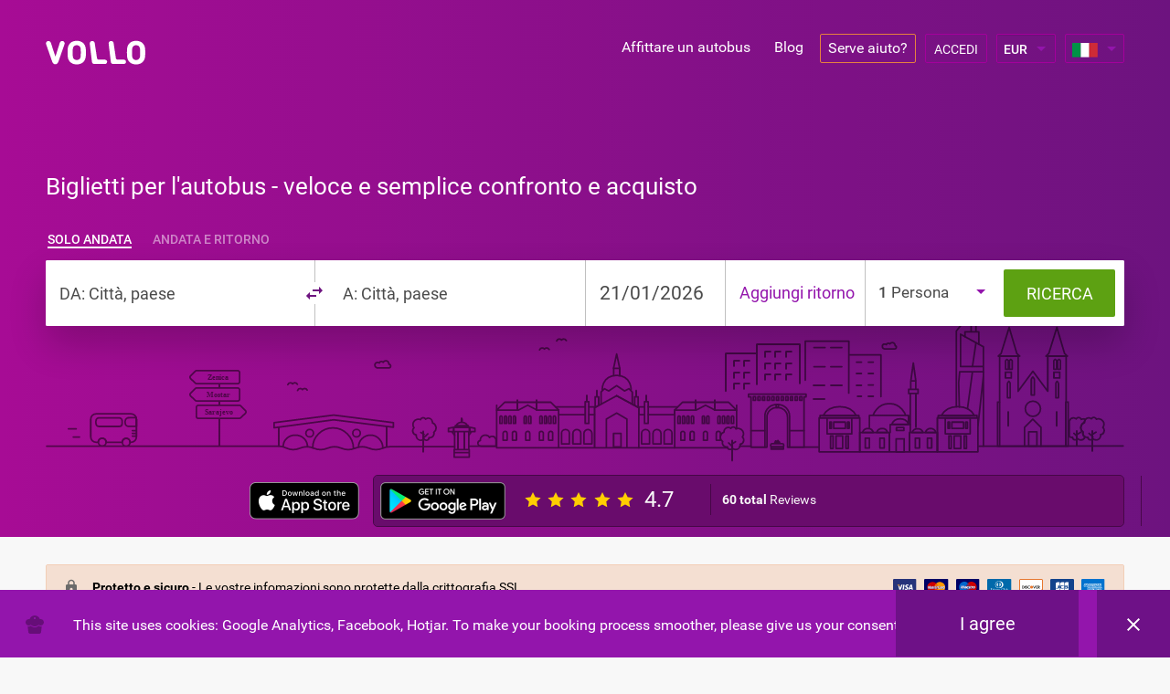

--- FILE ---
content_type: text/html; charset=utf-8
request_url: https://vollo.net/it
body_size: 14085
content:
<!DOCTYPE HTML>
<html lang="en-US">
    <head>
	    <meta charset="UTF-8">
	    <meta name="viewport" content="width=device-width, initial-scale=1">
	    	    <link rel="icon" type="image/x-icon" href="https://vollo.net/frontend/img/icons/favicon.ico" />
	    							<link rel="alternate" hreflang="x-default" href="https://vollo.net/"/>
												<link rel="alternate" href="https://vollo.hr" hreflang="hr" />
												<link rel="alternate" href="https://vollo.net/sr" hreflang="sr" />
												<link rel="alternate" href="https://vollo.ba" hreflang="bs" />
												<link rel="alternate" href="https://vollo.si" hreflang="sl" />
												<link rel="alternate" href="https://vollo.me" hreflang="sr-ME" />
												<link rel="alternate" href="https://vollo.net/fr" hreflang="fr" />
												<link rel="alternate" href="https://vollo.net/mk" hreflang="mk" />
												<link rel="alternate" href="https://vollo.net/it" hreflang="it" />
						    <title>Vollo</title>
	            	<meta name="description" content="🚌 Stai cercando l'autobus Zagabria Spalato? Confronta le compagnie per trovare il trasporto piu veloce e conveniente. Acquista il biglietto online adesso e risparmia.">
                <meta name="keywords" content="Vollo">

		<!-- Open Graph data -->
	    <meta property="og:image" content="https://vollo.net/frontend/img/vollo.png"/>
	    <meta property="og:url" content="https://vollo.net/it" />
	    <meta property="og:type" content="website" /> 
	    <meta property="og:title" content="Vollo" /> 
	    <meta property="og:content" content="🚌 Stai cercando l'autobus Zagabria Spalato? Confronta le compagnie per trovare il trasporto piu veloce e conveniente. Acquista il biglietto online adesso e risparmia." /> 

		<!-- Style - include -->
					<link rel="stylesheet" href="https://vollo.net/frontend/css/style.min.css?=v4"/>
					
		        <script>
	        var controller_name = "index";
	        var action_name = "index";
	        var linkUrl = 'https://vollo.net';
	        var fullUrl = 'https://vollo.net/it';
	        var isMobile = '0';
	        var lang_id = '11';
	        var lang_code = 'it';
	        var translations = JSON.parse('{"42492a921d2e4390981e16f8d8cfcad0":{"id":"3396","text":"42492a921d2e4390981e16f8d8cfcad0","translated_text":"Return ticket Children from 6-12yo  "},"733615e68be4f94443a09749aa971ca1":{"id":"3653","text":"733615e68be4f94443a09749aa971ca1","translated_text":"Return ticket Children under 11yo  "},"0c17781f2902a771496d1c47068776a0":{"id":"3744","text":"0c17781f2902a771496d1c47068776a0","translated_text":"Return Ticket for Students and 60+   "},"bba6a5b4ed36bf42a56ad12959eb5aa1":{"id":"3746","text":"bba6a5b4ed36bf42a56ad12959eb5aa1","translated_text":"Students and School Kids  "},"08707e238a117c719a806fb9956ca7ab":{"id":"3748","text":"08707e238a117c719a806fb9956ca7ab","translated_text":"Students, School kids - AIESEC  "},"10c42cfc8c94ddd4e2477a4d6c1d02b2":{"id":"3765","text":"10c42cfc8c94ddd4e2477a4d6c1d02b2","translated_text":"Return ticket Seniors over 60yo  "},"8a71a5cd25d153d40836cf05c3dfdf55":{"id":"3768","text":"8a71a5cd25d153d40836cf05c3dfdf55","translated_text":"College students  "},"a532008d0625dfa7fb5c9b89206d218e":{"id":"3769","text":"a532008d0625dfa7fb5c9b89206d218e","translated_text":"College students and seniors  "},"5f593a3c69a31cd0b0016b7331f47fa4":{"id":"3770","text":"5f593a3c69a31cd0b0016b7331f47fa4","translated_text":"Students and 60+  "},"c44ed8006c9c5cf71d485a58202f64b4":{"id":"3772","text":"c44ed8006c9c5cf71d485a58202f64b4","translated_text":"Return ticket College Students  "},"b84a1df3265886b460a6b98336493b43":{"id":"3786","text":"b84a1df3265886b460a6b98336493b43","translated_text":"Under 26 and over 60  "},"084b9a094cfea9296fb06a7abbc5ac29":{"id":"3788","text":"084b9a094cfea9296fb06a7abbc5ac29","translated_text":"Unemployed  "},"e8c3bfcb7ad51f104c913c773ab4ed5f":{"id":"3819","text":"e8c3bfcb7ad51f104c913c773ab4ed5f","translated_text":"Special Crnja Discount  "},"78f3441d71abe8451f2fefcfb20df345":{"id":"3820","text":"78f3441d71abe8451f2fefcfb20df345","translated_text":"Return ticket children under 10yo  "},"83651177f5fec66ec3852c0bc4ab5440":{"id":"3836","text":"83651177f5fec66ec3852c0bc4ab5440","translated_text":"Children under 11yo  "},"3a57a0cbe71acabf93b0ec4510d823e8":{"id":"3838","text":"3a57a0cbe71acabf93b0ec4510d823e8","translated_text":"Children from 6-12yo  "},"cc5450508bbf57d39b5549ade96d3cf6":{"id":"3857","text":"cc5450508bbf57d39b5549ade96d3cf6","translated_text":"Under 26 and over 60 return  "},"6774de9067e229b6679670b25dacdf44":{"id":"3859","text":"6774de9067e229b6679670b25dacdf44","translated_text":"Return ticket Students and Seniors over 65  "},"7aec6e7b1acf4daa29643c31245194cc":{"id":"3861","text":"7aec6e7b1acf4daa29643c31245194cc","translated_text":"Return ticket Students and School Kids  "},"acbeabb144a69a54166bdd3b6af73dff":{"id":"3865","text":"acbeabb144a69a54166bdd3b6af73dff","translated_text":"Students and Pensioners  "},"5d8e4e3520217d0e64ab5eb63b658334":{"id":"3873","text":"5d8e4e3520217d0e64ab5eb63b658334","translated_text":"Students, Seniors, Military and Disabled  "},"7b3256d714df5b0c4d4663aa45707530":{"id":"3878","text":"7b3256d714df5b0c4d4663aa45707530","translated_text":"Students, School kids and Seniors  "},"ada5c242f5edd305351dc2ad80475320":{"id":"3879","text":"ada5c242f5edd305351dc2ad80475320","translated_text":"Children from 2-10yo  "},"8eb2d1e8cecefb7447a70d691af049c2":{"id":"3881","text":"8eb2d1e8cecefb7447a70d691af049c2","translated_text":"Over 60yo  "},"352765137bd035fa8bee001002e9b65b":{"id":"3883","text":"352765137bd035fa8bee001002e9b65b","translated_text":"Children under 10yo  "},"407567dbe30aa3af53cd24f26385a4de":{"id":"3884","text":"407567dbe30aa3af53cd24f26385a4de","translated_text":"Students and Seniors over 65  "},"de21bbdafffba2537e21527e7423ea20":{"id":"3886","text":"de21bbdafffba2537e21527e7423ea20","translated_text":"Students, School kids, Seniors and Disabled  "},"e7bb7bc043861de1d436d22595668044":{"id":"3898","text":"e7bb7bc043861de1d436d22595668044","translated_text":"Return ticket children under 5yo  "},"659c6076d5636ea7b517905769debb39":{"id":"3899","text":"659c6076d5636ea7b517905769debb39","translated_text":"Students and seniors ST  "},"980480882c1885875ea6c9cc21aaf04c":{"id":"3907","text":"980480882c1885875ea6c9cc21aaf04c","translated_text":"Children under 5yo  "},"1c6ba92f2bf41c18c9c658ac18b4fb46":{"id":"3910","text":"1c6ba92f2bf41c18c9c658ac18b4fb46","translated_text":"Return for Under 26 and over 60  "},"f61d349e059dd4f72708920e268b4a18":{"id":"3917","text":"f61d349e059dd4f72708920e268b4a18","translated_text":"Return ticket Children from 5-10yo  "},"a19919088c6aa53b3d1d79353cb26523":{"id":"3919","text":"a19919088c6aa53b3d1d79353cb26523","translated_text":"Return ticket Children from 5-12yo  "},"a60b7c6ac7bb76774a4fbb2206a76358":{"id":"3920","text":"a60b7c6ac7bb76774a4fbb2206a76358","translated_text":"Return Students, Pupils and Pensioners  "},"4f98ee68cc7ffa62683ad087cda73a58":{"id":"3927","text":"4f98ee68cc7ffa62683ad087cda73a58","translated_text":"Return ticket Students and Seniors  "},"f6efc140437c34db8262a6152a87790d":{"id":"3928","text":"f6efc140437c34db8262a6152a87790d","translated_text":"Children from 5-12yo  "},"9704b36c3bb56c146d562ef7ad9a6ced":{"id":"3931","text":"9704b36c3bb56c146d562ef7ad9a6ced","translated_text":"Return ticket Students, School kids and Seniors  "},"dbb524094dc8d9e201fa28988a434c1a":{"id":"3934","text":"dbb524094dc8d9e201fa28988a434c1a","translated_text":"Return ticket students and seniors  "},"a808f92b79ff9320cee7e2fd350b94c7":{"id":"3937","text":"a808f92b79ff9320cee7e2fd350b94c7","translated_text":"Return Students and School Kids  "},"4f23e486db4fc0bc6569500827c217c8":{"id":"3944","text":"4f23e486db4fc0bc6569500827c217c8","translated_text":"10% Card - One Way Discount  "},"24ec5af3a9ae80647f07913e6dbd75ce":{"id":"3945","text":"24ec5af3a9ae80647f07913e6dbd75ce","translated_text":"Seniors  "},"2f3e697e5dbda76643044808919e6398":{"id":"3950","text":"2f3e697e5dbda76643044808919e6398","translated_text":"Return ticket EYCA and AIESEC  "},"df975ad14834a1cd0191679651671d72":{"id":"3951","text":"df975ad14834a1cd0191679651671d72","translated_text":"Return ticket Student and School Kids  "},"037382f48eceeb5c38322154d05eed24":{"id":"3952","text":"037382f48eceeb5c38322154d05eed24","translated_text":"Return ticket Students, School kids - AIESEC  "},"df037b1e4b95825278089be134660679":{"id":"3954","text":"df037b1e4b95825278089be134660679","translated_text":"Unemployed 10% Card - One Way Discount  "},"ce0d6bfdd4b285e36b2511ea4aea49da":{"id":"3958","text":"ce0d6bfdd4b285e36b2511ea4aea49da","translated_text":"Return Ticket Students and Seniors  "},"d5ba99aaa21ea54fac12516c806cf6be":{"id":"3961","text":"d5ba99aaa21ea54fac12516c806cf6be","translated_text":"EYCA and AIESEC  "},"dcf713afd33e8737617dd35066dbea73":{"id":"4077","text":"dcf713afd33e8737617dd35066dbea73","translated_text":"Return ticket Children from 3 to 10yo  "},"d87071a5f390b40f0dd57b80dc409ad4":{"id":"4078","text":"d87071a5f390b40f0dd57b80dc409ad4","translated_text":"Return ticket for Studens and Seniors over 65yo  "},"cdf0de2ef559785259c3f8f9a5242d6f":{"id":"4079","text":"cdf0de2ef559785259c3f8f9a5242d6f","translated_text":"Children from 5-10yo  "},"a3c0469550610a10b09d05f0c486278b":{"id":"4113","text":"a3c0469550610a10b09d05f0c486278b","translated_text":"Studens and Seniors over 65yo  "},"38b83a48aa5c8f81743eca33f65b2d61":{"id":"4115","text":"38b83a48aa5c8f81743eca33f65b2d61","translated_text":"Under 26 and over 65 return ticket  "},"02bbc448b9d2437e82654d18b63cf0a8":{"id":"4117","text":"02bbc448b9d2437e82654d18b63cf0a8","translated_text":"Return for Children under 12yo   "},"1e7b972ec4da5fb4486f319765967251":{"id":"4134","text":"1e7b972ec4da5fb4486f319765967251","translated_text":"Children under 12yo  "},"40fd663e90f895706879ed7355194140":{"id":"4137","text":"40fd663e90f895706879ed7355194140","translated_text":"Return ticket for Blind Person  "},"776c690ce888a658d70508f0b1af54a0":{"id":"3953","text":"776c690ce888a658d70508f0b1af54a0","translated_text":"Return ticket Children under 12yo  "},"adb1050eb5b01edeae8cd5ca9ac350bc":{"id":"4138","text":"adb1050eb5b01edeae8cd5ca9ac350bc","translated_text":"Return ticket Children from 2-10yo  "},"1f1f90c9256b22586e341c6f47f85498":{"id":"4141","text":"1f1f90c9256b22586e341c6f47f85498","translated_text":"Return ticket Children from 3-10yo  "},"35faec3cb041288ad2d0b4201c41f20d":{"id":"4164","text":"35faec3cb041288ad2d0b4201c41f20d","translated_text":"Return ticket Students, School kids and Seniors over 60  "},"aa67839ed2c042d5092c982380d0cb5c":{"id":"4229","text":"aa67839ed2c042d5092c982380d0cb5c","translated_text":"First minute 10%  "},"8018c891e4230b1180fc2c77630a30f1":{"id":"4231","text":"8018c891e4230b1180fc2c77630a30f1","translated_text":"Return ticket Students, Seniors, Military and Disabled  "},"83c67aa57ad57a395920391bf043eecd":{"id":"4241","text":"83c67aa57ad57a395920391bf043eecd","translated_text":"Under 26 and over 65  "},"a586d70f6f5add1627ccd638518db2e8":{"id":"4260","text":"a586d70f6f5add1627ccd638518db2e8","translated_text":"Return ticket children under 2yo  "},"c4a0a72f7738d4bb2a5b6c851537bc47":{"id":"4261","text":"c4a0a72f7738d4bb2a5b6c851537bc47","translated_text":"Children from 2-7yo  "}}');
	    </script>
	    	    	</head>
	<body class=" home-page
                ">
	                	    							<!-- Wrapper - start -->
		<div class="wrapper ">
		<div class="header-gradient hidden"></div>
<script type="text/javascript">
    </script>
<div class="main-section-wrapper bar-gradient">
    <header id="header" class="header main-header">
        <div class="container">
            <div class="row">
                    <div class="logo col-lg-3 col-md-3 col-sm-3 col-xs-3">
                        <a href="https://vollo.net/it/" title="Logo">
                                <img src="https://vollo.net/frontend/img/vollo_white.svg" alt="Vollo" title="Vollo">
                        </a>
                    </div>
                    <div class="text-right col-lg-9 col-md-9 col-sm-9 col-xs-9">
                        <div class="wrap">
                            <ul class="main-menu hidden-xs">
                                                                <li>
                                    <a href="https://vollo.net/rent-a-bus/" title="Rent a Bus">Affittare un autobus</a>
                                </li>
                                <li>
                                    <a href="https://vollo.net/blog/" title="Blog">Blog</a>
                                </li>
                                <li>
                                    <a href="https://vollo.net/it/contatto/" title="Need help?" class="bor-rad-2 need-help">Serve aiuto?</a>
                                </li>
                            </ul>
                                                            <a href="#" class="btn bor-rad-2 login-btn" title="Accedi" data-toggle="modal" data-target=".login-modal">Accedi</a>
                                                        <select name="currency" id="currency-select" class="form-control">
                                                                    <option value="1" >HRK</option>
                                                                    <option value="2" selected="selected">EUR</option>
                                                                    <option value="3" >BAM</option>
                                                                    <option value="11" >CHF</option>
                                                                    <option value="16" >USD</option>
                                                            </select>
                            <div class="language-wrapper">
                                <div id="language-selector" class="bor-rad-2">
                                                                                                                                                                                                                                                                                                                                                                                                                                                                                                                                                                                                                                                                                                                                                        <div class="it-lang language selected"></div>
                                                                                                            </div>
                                <div class="languages">
                                    <ul>
                                                                                    <li>
                                                <span data-id="1" id="en-lang" class="en-lang" title="Inglese"><a href="https://vollo.net/" style="text-decoration: none; color:#000;">Inglese</a></span>
                                            </li>
                                                                                    <li>
                                                <span data-id="2" id="hr-lang" class="hr-lang" title="Croato"><a href="https://vollo.hr/" style="text-decoration: none; color:#000;">Croato</a></span>
                                            </li>
                                                                                    <li>
                                                <span data-id="3" id="sr-lang" class="sr-lang" title="Serbo"><a href="https://vollo.net/sr/" style="text-decoration: none; color:#000;">Serbo</a></span>
                                            </li>
                                                                                    <li>
                                                <span data-id="4" id="ba-lang" class="ba-lang" title="Bosniaco"><a href="https://vollo.ba/" style="text-decoration: none; color:#000;">Bosniaco</a></span>
                                            </li>
                                                                                    <li>
                                                <span data-id="5" id="sl-lang" class="sl-lang" title="Sloveno"><a href="https://vollo.si/" style="text-decoration: none; color:#000;">Sloveno</a></span>
                                            </li>
                                                                                    <li>
                                                <span data-id="9" id="mn-lang" class="mn-lang" title="Montenegrino"><a href="https://vollo.me/" style="text-decoration: none; color:#000;">Montenegrino</a></span>
                                            </li>
                                                                                    <li>
                                                <span data-id="8" id="fr-lang" class="fr-lang" title="Francese"><a href="https://vollo.net/fr/" style="text-decoration: none; color:#000;">Francese</a></span>
                                            </li>
                                                                                    <li>
                                                <span data-id="10" id="mk-lang" class="mk-lang" title="Macedone"><a href="https://vollo.net/mk/" style="text-decoration: none; color:#000;">Macedone</a></span>
                                            </li>
                                                                                    <li>
                                                <span data-id="11" id="it-lang" class="it-lang" title="Italian"><a href="https://vollo.net/it/" style="text-decoration: none; color:#000;">Italian</a></span>
                                            </li>
                                                                            </ul>
                                </div>
                            </div>
                        </div>
                    </div>
                    <div class="clearfix"></div>
            </div>
        </div>
        <div class="clearfix"></div>
    </header>
    <!-- Main section - start -->
    <section id="main-home-section" data-lang="en" class="city en">
        <div class="container">
            <div class="row">
                <div class="header-slogan col-lg-12 col-md-12 col-xs-12 col-sm-12 text-left">
                    <h1>Biglietti per l'autobus - veloce e semplice confronto e acquisto</h1>
                </div>
                <div class="clearfix"></div>
                <!-- Content - start -->
                <div class="content">
                    <!-- Page slogan - start -->

                    <div class="clearfix"></div>
                    <!-- Page slogan - end -->
                    <!-- Main form - start -->
                                    
                    <div id="trip-search-form" class="mainform col-lg-12 center-block col-md-12 col-sm-12 col-xs-12">
                        <form method="POST" action="https://vollo.net/it/search" class="main-search-results">
                            <div class="way-wrapper text-left col-lg-12 col-md-12 col-sm-12 col-xs-12 col">
                                <div class="form-group custom-switch trip-type">
                                    <div class="wrap">
                                        <span id="type-1" class="selected trip_direction">Solo andata</span>
                                        <span id="type-2" class=" trip_direction">Andata e ritorno</span>
                                    </div>
                                </div>
                            </div>
                            <div class="clearfix"></div>
                            <div class="col-lg-12 col-md-12 col-sm-12 col-xs-12 inputw">
                                <div class="fw bor-rad-2">
                                <div class="iroutew">
                                    <div class="col input-wrapper">
                                        <div class="input-wrapper">
                                            <div class="swiper"></div>
                                            <input type="text" placeholder="DA: Città, paese" name="from_city" class="required departure-from form-control main-select" id="departure-from" value="" />
                                            <input type="hidden" class="required" name="from_id" value="" />
                                            <input type="hidden" class="required" name="from_type" value="city" />
                                            <div class="loading from"></div>
                                            <div class="error departure-error"><span>Siamo spiacenti,non possiamo trovare la località richiesta :(</span></div>
                                            <div class="clearfix"></div>
                                            <div id="departure-ac-wrap" class="ac-wrap autocomplete-wrapper"></div>
                                        </div>
                                    </div>
                                    <div class="col input-wrapper">
                                        <div class="input-wrapper">
                                            <input  type="text" placeholder="A: Città, paese" name="destination_city" class="required destination-to form-control main-select" id="destination-to" value="" />
                                            <input type="hidden" class="required" name="destination_id" value="" />
                                            <input type="hidden" class="required" name="destination_type" value="city" />
                                            <div class="loading"></div>
                                            <div class="error destination-error"><span>Siamo spiacenti,non possiamo trovare la località richiesta :(</span></div>
                                            <div class="clearfix"></div>
                                            <div id="destination-ac-wrap" class="ac-wrap autocomplete-wrapper"></div>
                                        </div>
                                    </div>
                                </div>
                                <div class="idatew">
                                    <div class="col input-wrapper">
                                        <input type="text" autocomplete="off" name="departure_date" id="departuredateinput" class="form-control datepicker main-select"
                                               placeholder="Data di partenza" readonly value=""  />
                                    </div>
                                    <div class="col input-wrapper return-date-wrapper">
                                        <div class="returnplaceholder" tabindex="0">
                                            <span title="Aggiungi ritorno">Aggiungi ritorno</span>
                                        </div>
                                        <input type="text" autocomplete="off" name="return_date" id="returndateinput" class="form-control datepicker main-select"
                                               placeholder="Data ritorno" readonly value=""  />
                                    </div>
                                    <div class="clearfix"></div>
                                </div>
                                <div class="ipassw">
                                    <div class="passengers col" tabindex="0">
                                        <div class="passengers-select">
                                            <div class="passengers passenger-counter">
                                                <span>1</span>
                                            </div>
                                            <div class="passengers">
                                                <span>Persona</span>
                                            </div>
                                            <div class="clearfix visible-xs visible-sm"></div>
                                            <div class="popup-wrapper">
                                                <div class="menu-item">
                                                    <div class="clabel">
                                                        <span>Adulti</span>
                                                    </div>
                                                    <div class="counter-btn">
                                                        <div class="wrap">
                                                            <a href="#" class="left-btn btn"></a>
                                                            <input type="text" id="adults" name="adults" autocomplete="off" class="numeric counter-input" maxlength="1" value="1" readonly="">
                                                            <a href="#" class="right-btn btn"></a>
                                                        </div>
                                                    </div>
                                                    <div class="clearfix"></div>
                                                </div>
                                                <div class="menu-item two-clabel">
                                                    <div class="clabel">
                                                        <span>Bambini</span>
                                                        <span>da 2-12</span>
                                                    </div>
                                                    <div class="counter-btn">
                                                        <div class="wrap">
                                                            <a href="#" class="left-btn btn"></a>
                                                            <input type="text" id="children" class="numeric counter-input" name="children" autocomplete="off" readonly="" maxlength="1" value="0">
                                                            <a href="#" class="right-btn btn"></a>
                                                        </div>
                                                    </div>
                                                    <div class="clearfix"></div>
                                                </div>
                                                <div class="menu-item">
                                                    <div class="clabel">
                                                        <span>Neonati</span>
                                                    </div>
                                                    <div class="counter-btn">
                                                        <div class="wrap">
                                                            <a href="#" class="left-btn btn"></a>
                                                            <input type="text" id="infants" class="numeric counter-input" name="infants" autocomplete="off" readonly="" maxlength="1" value="0">
                                                            <a href="#" class="right-btn btn"></a>
                                                        </div>
                                                    </div>
                                                    <div class="clearfix"></div>
                                                </div>
                                            </div>
                                        </div>
                                        <div class="clearfix"></div>
                                    </div>
                                </div>
                                <div class="isubw">
                                    <div class="submit-wrapper center-block">
                                        <button type="submit" id="main-submit-btn" class="center-block" title="Ricerca"><span>Ricerca</span><i class="loader"></i></button>
                                    </div>
                                    <input type="hidden" name='search_trip' value='1' />
                                    <input type="hidden" name='trip_direction' value='' />
                                </div>
                                <div class="clearfix"></div>
                            </div>
                            </div>
                            <div class="clearfix"></div>
                        </form>
                    </div>
                </div> <!-- Content - end -->

            </div>
        </div>
        <div class="app-review-bar hidden-xs">
            <div class="container">
                <div class="row">
                    <div class="col-lg-3 col-md-3 col-sm-4 ios-app-wrap">
                        <div class="wrap">
                            <span>&nbsp;</span>
                            <a class="ios-app" href="https://itunes.apple.com/app/id1311562882" target="_blank" title="Vollo iOS app"></a>
                        </div>
                    </div>
                    <div class="col-lg-9 col-md-9 col-sm-8 col-xs-12">
                        <div class="inner">
                            <div class="row">
                                <div class="col-lg-7 col-md-7 first">
                                    <div class="wrap">
                                        <a class="gplay-app" href="http://bit.ly/2hMqbsp" target="_blank" title="Vollo app"></a>
                                        <div class="stars"></div>
                                        <div class="val">4.7</div>
                                        <div class="total">
                                            <strong>60 total</strong> Reviews                                        </div>
                                        <div class="clearfix"></div>
                                    </div>
                                </div>
                                <div class="col-lg-5 col-md-5 qoute-wrap">
                                    <div class="qoute qoute-1"><p>Simple & intuitive interface with broad selection of bus lines, thanks! :)” - Sven K</p></div>
                                    <div class="qoute qoute-2"><p>Great app, it really solves the problem of busses booking. Love it! - Marina M.</p></div>
                                    <div class="qoute qoute-3"><p>Great app. Easy and quick way to find local buslines. - Nia A.</p></div>
                                    <div class="qoute qoute-4"><p>Excellent to buy a bus ticket. I can not wait to join another carrier! - Marin D.</p></div>
                                </div>
                            </div>
                        </div>
                    </div>
                </div>
            </div>
        </div>
    </section>
    <!-- Main section - end -->
</div>
<section class="safe-secure">
    <div class="payment-bar">
            <div class="container">
                <div class="row content bor-rad-2">
                    <div class="col-lg-12 col-md-12 col-sm-12 col-xs-12">
                        <p class="ssl">
                            <strong>Protetto e sicuro</strong> - Le vostre infomazioni sono protette dalla crittografia SSL                        </p>
                        <div class="cards">
                            <div class="card visa">
                                <img src="https://vollo.net/frontend/img/icons/checkout/ic_visa.svg" class="img-responsive" alt="Visa" title="Visa">
                            </div>
                            <div class="card mastercard">
                                <img src="https://vollo.net/frontend/img/icons/checkout/ic_mastercard.svg" class="img-responsive" alt="Mastercard" title="Mastercard">
                            </div>
                            <div class="card maestro">
                                <img src="https://vollo.net/frontend/img/icons/checkout/ic_maestro.svg" class="img-responsive" alt="Maestro" title="Maestro">
                            </div>
                            <div class="card dinners">
                                <img src="https://vollo.net/frontend/img/icons/checkout/ic_dinners.svg" class="img-responsive" alt="Dinners card" title="Dinners card">
                            </div>
                            <div class="card discover">
                                <img src="https://vollo.net/frontend/img/icons/checkout/ic_discover_dark.svg" class="img-responsive" alt="Discover" title="Discover">
                            </div>
                            <div class="card jcb last">
                                <img src="https://vollo.net/frontend/img/icons/checkout/ic_jcb_dark.svg" class="img-responsive" alt="JCB" title="JCB">
                            </div>
                            <div class="card american last">
                                <img src="https://vollo.net/frontend/img/icons/checkout/ic_american.svg" class="img-responsive" alt="American card" title="American card">
                            </div>
                            <div class="clearfix"></div>
                        </div>
                    </div>
                </div>
            </div>
        </div>
</section>
<section id="vollo-steps">
    <div class="container">
        <div class="row">
            <div class="col-lg-12 col-md-12 col-sm-12 col-xs-12">
                <h2 class="head">Come funziona Vollo?</h2>
            </div>
            <div class="clearfix"></div>
            <div class="col-lg-12 col-md-12 col-sm-12 col-xs-12">
                <div class="row">
                    <div class="col-lg-3 col-md-3 col-sm-6 col-xs-12">
                        <span>Confronta compagnie autobus</span>
                        <img src="https://vollo.net/frontend/img/icons/vollo-step-one.svg" img="img-responsive" alt="Confronta compagnie autobus" title="Confronta compagnie autobus">
                    </div>
                    <div class="col-lg-3 col-md-3 col-sm-6 col-xs-12">
                        <span>Scegli l'opzione migliore</span>
                        <img src="https://vollo.net/frontend/img/icons/vollo-step-two.svg" img="img-responsive" alt="Scegli l'opzione migliore" title="Scegli l'opzione migliore">
                    </div>
                    <div class="col-lg-3 col-md-3 col-sm-6 col-xs-12">
                        <span>Acquista con carta bancomat</span>
                        <img src="https://vollo.net/frontend/img/icons/vollo-step-three.svg" img="img-responsive" alt="Acquista con carta bancomat" title="Acquista con carta bancomat">
                    </div>
                    <div class="col-lg-3 col-md-3 col-sm-6 col-xs-12">
                        <span>I biglietti ti stanno arrivando via e-mail</span>
                        <img src="https://vollo.net/frontend/img/icons/vollo-step-four.svg" img="img-responsive" alt="I biglietti ti stanno arrivando via e-mail" title="I biglietti ti stanno arrivando via e-mail">
                    </div>
                </div>
            </div>
        </div>
    </div>
</section>
<section id="companies">
    <div class="container">
        <div class="row">
            <div class="col-lg-12 col-md-12 col-sm-12 col-xs-12">
                <h2 class="head">Confronta compagnie autobus</h2>
            </div>
            <div class="clearfix"></div>
            <div class="col-lg-12 col-md-12 col-sm-12 col-xs-12">
                <div class="row">
                                            <div class="col-lg-4 col-md-4 col-sm-6 col-xs-12">
                            <a href="https://vollo.net/it/autobus/compagnia/croatiabus" title="Croatia Bus d.o.o" class="oper hshadow bor-rad-2">
                                <div class="img col-lg-6 col-md-6 col-sm-6 col-xs-6">
                                    <img src="https://vollo.net/uploads/company_logo/9/logo.png" alt="Croatia Bus d.o.o">
                                </div>
                                <div class="name col-lg-6 col-md-6 col-sm-6 col-xs-6">
                                    <h3>Croatia Bus d.o.o</h3>
                                    <div class="clearfix"></div>
                                </div>
                                <div class="clearfix"></div>
                            </a>
                        </div>
                                            <div class="col-lg-4 col-md-4 col-sm-6 col-xs-12">
                            <a href="https://vollo.net/it/autobus/compagnia/autotrans" title="Autotrans d.d." class="oper hshadow bor-rad-2">
                                <div class="img col-lg-6 col-md-6 col-sm-6 col-xs-6">
                                    <img src="https://vollo.net/uploads/company_logo/12/logo.png" alt="Autotrans d.d.">
                                </div>
                                <div class="name col-lg-6 col-md-6 col-sm-6 col-xs-6">
                                    <h3>Autotrans d.d.</h3>
                                    <div class="clearfix"></div>
                                </div>
                                <div class="clearfix"></div>
                            </a>
                        </div>
                                            <div class="col-lg-4 col-md-4 col-sm-6 col-xs-12">
                            <a href="https://vollo.net/it/autobus/compagnia/crnja-tours" title="Črnja tours" class="oper hshadow bor-rad-2">
                                <div class="img col-lg-6 col-md-6 col-sm-6 col-xs-6">
                                    <img src="https://vollo.net/uploads/company_logo/16/logo.png" alt="Črnja tours">
                                </div>
                                <div class="name col-lg-6 col-md-6 col-sm-6 col-xs-6">
                                    <h3>Črnja tours</h3>
                                    <div class="clearfix"></div>
                                </div>
                                <div class="clearfix"></div>
                            </a>
                        </div>
                                    </div>
                <div class="more">
                    <a href="https://vollo.net/it/autobus/compagnia/tutti/"  style="font-size:16px; color:#6e1187; line-height: 20px;">Più compagnie di autobus</a>
                </div>
            </div>
        </div>
    </div>
</section>
<section class="routes pop-routes">
    <div class="container">
        <div class="row">
            <div class="col-lg-4 col-md-4 col-sm-6 col-xs-12">
                <h2 class="head">Collegamenti autobus più richiesti</h2>
                <div class="clearfix"></div>
                                    <a href="https://vollo.net/it/autobus/zadar-split" title="Autobus da Zadar a Split">Autobus da Zadar a Split</a>
                                    <a href="https://vollo.net/it/autobus/zagreb-zadar" title="Autobus da Zagreb a Zadar">Autobus da Zagreb a Zadar</a>
                                    <a href="https://vollo.net/it/autobus/split-dubrovnik" title="Autobus da Split a Dubrovnik">Autobus da Split a Dubrovnik</a>
                                    <a href="https://vollo.net/it/autobus/dubrovnik-split" title="Autobus da Dubrovnik a Split">Autobus da Dubrovnik a Split</a>
                                    <a href="https://vollo.net/it/autobus/zadar-zagreb" title="Autobus da Zadar a Zagreb">Autobus da Zadar a Zagreb</a>
                                    <a href="https://vollo.net/it/autobus/dubrovnik-split" title="Autobus da Dubrovnik a Split">Autobus da Dubrovnik a Split</a>
                                    <a href="https://vollo.net/it/autobus/dubrovnik-budva" title="Autobus da Dubrovnik a Budva">Autobus da Dubrovnik a Budva</a>
                                    <a href="https://vollo.net/it/autobus/zagreb-zadar" title="Autobus da Zagreb a Zadar">Autobus da Zagreb a Zadar</a>
                                    <a href="https://vollo.net/it/autobus/zadar-zagreb" title="Autobus da Zadar a Zagreb">Autobus da Zadar a Zagreb</a>
                                    <a href="https://vollo.net/it/autobus/zagreb-zadar" title="Autobus da Zagreb a Zadar">Autobus da Zagreb a Zadar</a>
                                <div class="clearfix"></div>
                <div class="more">
                    <a href="https://vollo.net/it/autobus/collegamenti-domestici/">Più autolinee</a>
                </div>
            </div>
            <div class="col-lg-4 col-md-4 col-sm-6 col-xs-12 cities">
                <h2 class="head">Le stazioni più ricercate</h2>
                <div class="clearfix"></div>
                                    <a href="https://vollo.net/it/autobus/stazione/bus-station-split" title="Bus Station Split">Bus Station Split</a>
                                    <a href="https://vollo.net/it/autobus/stazione/bus-station-dubrovnik" title="Bus Station Dubrovnik">Bus Station Dubrovnik</a>
                                    <a href="https://vollo.net/it/autobus/stazione/bus-station-zagreb" title="Bus Station Zagreb">Bus Station Zagreb</a>
                                    <a href="https://vollo.net/it/autobus/stazione/bus-station-zadar" title="Bus Station Zadar">Bus Station Zadar</a>
                                    <a href="https://vollo.net/it/autobus/stazione/bus-station-budva" title="Bus Station Budva">Bus Station Budva</a>
                                    <a href="https://vollo.net/it/autobus/stazione/bus-station-plitvice-lakes" title="Bus Station Plitvice Lakes">Bus Station Plitvice Lakes</a>
                                    <a href="https://vollo.net/it/autobus/stazione/bus-station-pula" title="Bus Station Pula">Bus Station Pula</a>
                                    <a href="https://vollo.net/it/autobus/stazione/bus-station-rijeka" title="Bus Station Rijeka">Bus Station Rijeka</a>
                                    <a href="https://vollo.net/it/autobus/stazione/bus-station-tivat" title="Bus Station Tivat">Bus Station Tivat</a>
                                    <a href="https://vollo.net/it/autobus/stazione/bus-station-ljubljana" title="Bus Station Ljubljana">Bus Station Ljubljana</a>
                                <div class="clearfix"></div>
                <div class="more">
                    <a href="https://vollo.net/it/autobus/stazione/tutti/">Più fermate di autobus</a>
                </div>
            </div>
            <div class="col-lg-4 col-md-4 col-sm-6 col-xs-12 last">
                <h2 class="head">I collegamenti internazionali più popolari</h2>
                <div class="clearfix"></div>
                                    <a href="https://vollo.net/it/autobus/pula-split" title="Autobus da Pula a Split">Autobus da Pula a Split</a>
                                    <a href="https://vollo.net/it/autobus/dubrovnik-zadar" title="Autobus da Dubrovnik a Zadar">Autobus da Dubrovnik a Zadar</a>
                                    <a href="https://vollo.net/it/autobus/zadar-zagreb" title="Autobus da Zadar a Zagreb">Autobus da Zadar a Zagreb</a>
                                    <a href="https://vollo.net/it/autobus/dubrovnik-split" title="Autobus da Dubrovnik a Split">Autobus da Dubrovnik a Split</a>
                                    <a href="https://vollo.net/it/autobus/split-dubrovnik" title="Autobus da Split a Dubrovnik">Autobus da Split a Dubrovnik</a>
                                    <a href="https://vollo.net/it/autobus/plitvicka_jezera-zagreb" title="Autobus da Plitvicka jezera a Zagreb">Autobus da Plitvicka jezera a Zagreb</a>
                                    <a href="https://vollo.net/it/autobus/zagreb-plitvicka_jezera" title="Autobus da Zagreb a Plitvicka jezera">Autobus da Zagreb a Plitvicka jezera</a>
                                    <a href="https://vollo.net/it/autobus/pula-trieste" title="Autobus da Pula a Trieste">Autobus da Pula a Trieste</a>
                                    <a href="https://vollo.net/it/autobus/dubrovnik-budva" title="Autobus da Dubrovnik a Budva">Autobus da Dubrovnik a Budva</a>
                                    <a href="https://vollo.net/it/autobus/skradin-split" title="Autobus da Skradin a Split">Autobus da Skradin a Split</a>
                                <div class="clearfix"></div>
                <div class="more">
                    <a href="https://vollo.net/it/autobus/collegamenti-internazionali/">Più autolinee</a>
                </div>
            </div>
            <div class="clearfix"></div>
        </div>
    </div>
</section>
    <section id="aboutus" class="">
        <div class="container">
            <div class="row">
                <div class="col-lg-12 col-md-12 col-sm-12 col-xs-12">
                    <h2 class="head">Chi siamo</h2>
                </div>
                <div class="text col-lg-12 col-md-12 col-sm-12 col-xs-12">
                    <p>Acquistare biglietti per autobus tramite internet può diventare un incubo, troppe informazioni incomplete, mancanza di metodi di pagamento e mancanza di metodi piu semplici di confrontamento. Abbiamo un segreto: non deve essere così.<br><br>
                        <strong>Abbiamo costruito un sistema che risolve questi problemi.</strong>
                        <br><br>
                        Lavoriamo con tutte le compagnie di autobus in modo di assicurarvi la possibilità di visualizzare tutte le opzioni, prezzi dei biglietti e gli orari di partenza in un modo chiaro e aggiornato (con sconti eccellenti). Panico per il vostro autobus alle 4 di mattina? Contattateci. Siamo sempre disponibili ad aiutarvi.                    </p>
                    <p>Cerchiamo di fornirvi informazioni che nemmeno sapevate che vi occorrono.Vi serve sapere se c'è da mangiare, wifi, deposito bagagli o il bancomat nella stazione dei autobus? Siamo qui per voi. Ci occupiamo di tutto che il suo viaggio diventi il piu semplice possibile.                        <br><br>
                        Tutto questo fa parte di una compagnia nella quale potete avere fiducia. Con le informazioni chiare, senza costi aggiuntivi, con lo stesso sistema di sicurezza di pagamento che usano le compagnie come la Uber, Vollo e qui per semplificare l'acquisto online dei biglietti. Non c'è di che.</p>

                </div>
                <div class="clearfix"></div>
                <div class="traits">
                    <div class="col-lg-3 col-md-3 col-sm-6 col-xs-12">
                        <div class="affordability inner">
                            <h3>Disponibilità</h3>
                            <p>Lavoriamo con le compagnie autobus per assicurarvi i biglietti piu convenienti. Confrontateli senza paura di costi nascosti.</p>
                        </div>
                    </div>
                    <div class="col-lg-3 col-md-3 col-sm-6 col-xs-12">
                        <div class="flexibility inner">
                            <h3>Flessibilità</h3>
                            <p>Volete lasciare le vostre opzioni aperte? Vollo vi da la possibilità di prenotare i biglietti con ritorno aperto per poter arrivare a destinazione quando volete.</p>
                        </div>
                    </div>
                    <div class="col-lg-3 col-md-3 col-sm-6 col-xs-12">
                        <div class="options inner">
                            <h3>Opzioni</h3>
                            <p>Dimenticate le ricerche sulle pagine locali per ogni paese, Vollo connette oltre 70.000 destinazioni in 20 paesi (il numero è in crescita)</p>
                        </div>
                    </div>
                    <div class="col-lg-3 col-md-3 col-sm-6 col-xs-12">
                        <div class="convenience inner">
                            <h3>VANTAGGI</h3>
                            <p>Confrontate tutte le opzioni, acquistate tramite il nostro sistema sicuro, il biglietto arriva sul vostro cellulare, e se avete bisogno di qualsiasi cosa contattateci dalle 0-24.</p>
                        </div>
                    </div>
                    <div class="clearfix"></div>
                </div>
            </div>
        </div>
    </section>
		</div><!-- Wrapper - end -->
					<footer class="barney-footer grey">
    <div class="container">
        <div class="row">
            <div class="col-lg-12 col-md-12 col-sm-12 col-xs-12">
                <div id="wheretogo" style="display: none">
                    <div class="row">
                        <div class="col-lg-8 col-md-8 col-sm-6 col-xs-12">
                            <h2>Dove vuoi viaggiare oggi? Registrati e ti diamo qualche idea!</h2>
                        </div>
                        <div class="form-wrap col-lg-4 col-md-4 col-sm-6 col-xs-12">
                            <form action="/" class="wheretogo-form">
                                <div class="form-group">
                                    <input type="email" name="newsletter" class="form-control required" autocomplete="on" placeholder="La tua e-mail">
                                    <button type="submit" id="submit">
                                        <i class="white-arrow"></i>
                                    </button>
                                    <div class="clearfix"></div>
                                </div>
                                <div class="clearfix"></div>
                            </form>
                            <div class="nl-success newsletter_sent" style="display:none;">
                                <p>Grazie! L'email e' gia partito.</p>
                            </div>
                            <div class="nl-error newsletter_error" style="display:none;">
                                <p>Questa e-mail è già in uso.</p>
                            </div>
                        </div>
                        <div class="clearfix"></div>
                    </div>
                </div>
            </div>
            <div class="clearfix"></div>
            <div class="col-lg-12 col-md-12 col-sm-12 col-xs-12">
                <div class="fmenu">
                    <div class="col-lg-8 col-md-8 col-sm-6 col-xs-12">
                        <div class="row">
                            <div class="footer-menu first item">
    <ul>
                                    <li><a href="https://vollo.net/it/chi-siamo/">Chi siamo</a></li>
                                                <li><a href="https://vollo.net/it/domande-frequenti-e-risposte/">Domande frequenti e risposte</a></li>
                                                <li><a href="https://vollo.net/it/tutela-della-privacy/">Tutela della privacy</a></li>
                                            </ul>
</div>
    <div class="footer-menu second item">
        <ul>
                                                                                                                                    <li><a href="https://vollo.net/it/termini-e-condizioni/">Termini e condizioni</a></li>
                                        <li><a href="https://vollo.net/press/">Press</a></li>
        </ul>
    </div>
                        </div>
                    </div>
                                        <div class="col-lg-4 col-md-4 col-sm-6 col-xs-12">
                       
                    </div>
                                        <div class="clearfix"></div>
                </div>
            </div>
            <div class="clearfix"></div>
            <div class="copyright">
                <div class="col-lg-2 col-md-3 col-sm-6 col-xs-6">
                    <a href="https://vollo.net" title="Vollo">
                        <img src="https://vollo.net/frontend/img/vollo_black.svg" alt="Vollo" title="Vollo">
                    </a>
                </div>
                <div class="col-lg-6 col-md-6 col-sm-12 col-xs-12 copy">
								<span>
									©2026 VOLLO Tehnologije S.r.l. TUTTI I DIRITTI RISERVATI								</span>
                </div>
                <div class="col-lg-4 col-md-3 col-sm-6 col-xs-6">
                    <ul>
                        <li>
                            <a href="https://www.facebook.com/vollotravel/" target="_blank" class="fb" title="Facebook"></a>
                        </li>
                        <li>
                            <a href="https://www.instagram.com/vollotravel/" target="_blank" class="in" title="Instagram"></a>
                        </li>
                        <li>
                            <a href="https://twitter.com/vollotravel/" target="_blank" class="tw" title="Twitter"></a>
                        </li>
                    </ul>
                </div>
                <div class="clearfix"></div>
            </div>
        </div>
        <div class="clearfix"></div>
    </div>
</footer>				<!-- Cookie notice - start -->
				<div class="cookie-wrapper" >
			<div class="container">
				<div class="row">
					<div class="col-lg-12 col-md-12 col-sm-12 col-xs-12">
						<p>This site uses cookies: Google Analytics, Facebook, Hotjar. To make your booking process smoother, please give us your consent to use these cookies.</p>
						<button class="consent_but">I agree</button>
						<div class="close close_cookie"></div>
					</div>
				</div>
			</div>
		</div>
				<div class="ycw" style="display: none;">
			<div class="container">
				<div class="row">
					<div class="col-lg-5col-md-5 col-sm-5 col-xs-12">
						<p>Presto collegheremo tutte le città in Europe. Scopri quando sarà collegata pure la tua. &#128077;</p>
					</div>
					<div class="col-lg-7 col-md-7 col-sm-7 col-xs-12 right">
						<form action="/" class="check-yout-city">
							<div class="form-group">
								<select name="city" id="city" class="form-control" placeholder="Seleziona città">
									<option value="Seleziona città" selected>Seleziona città</option>
									<option value="split">Split</option>
									<option value="zagreb">Zagreb</option>
									<option value="novi-sad">Novi Sad</option>
								</select>
							</div>
							<div class="form-group">
								<input type="text" name="email" class="input form-control" placeholder="Inserisci e-mail">
							</div>
							<div class="form-group">
								<button type="submit" class="btn">Send</button>
							</div>
						</form>
					</div>
					<div class="clearfix"></div>
				</div>
			</div>
		</div>
	    <script>
		        				var search_data = JSON.parse('[]');
							</script>
	    		<div class="login-modal modal fade bs-example-modal-sm" tabindex="-1" role="dialog" aria-labelledby="loginModal">
    <div class="modal-dialog modal-sm modal-xs">
        <div class="modal-content">
            <div class="modal-header">
                <button type="button" class="close" data-dismiss="modal" aria-label="Close">
                    <span aria-hidden="true"></span>
                </button>
                <div id="loginModal" class="modal-title">Accedi</div>
            </div>

            <button type="button" class="btn blue-btn" title="Accedi con Facebook" onClick ="fb_login();">Accedi con Facebook</button>
            <div class="or-separator">
                <span>o inserisci </span>
            </div>
            <div class="form-wrapper">
                <form action="" class="login-form form" method="POST">
                    <div class="form-group">
                        <input type="text" name="email" class="lg-input form-control required" id="username" placeholder="E-mail" autocomplete="on">
                    </div>
                    <div class="form-group">
                        <input type="password" name="password" class="lg-input form-control required" id="password" placeholder="Password" autocomplete="off">
                    </div>

                    <div class="form-group">
                        <button type="submit" class="submit btn barney-btn">Accedi <i class="trans-arrow"></i></button>
                    </div>
                    <div class="form-group">
                      <div class="customCheckbox">
                               <input type="checkbox" name="remember" value="1" id="remember">
                               <label for="remember"></label>
                               <span class="label">Ricordami</span>
                           </div>
                           <a href="#" class="forgot-password barney link" title="Hai dimenticato la password">Hai dimenticato la password</a>
                           <div class="clearfix"></div>
                    </div>
                </form>
                <div class="alert error">
                    <p>Email o password non corretta.</p>
                </div>
            </div>
            <div class="footer">
                <p>
                    Acquista biglietti piu velocemente, <a href="#" class="link register barney" title="register now">Registrati.</a>
                </p>
            </div>
        </div>

    </div>
</div>
<script type="text/javascript">
    window.fbAsyncInit = function() {
      FB.init({
        appId      : '1674357229448369',
        cookie     : true,  // enable cookies to allow the server to access
                            // the session
        xfbml      : true,  // parse social plugins on this page
        version    : 'v2.5' // use graph api version 2.5
      });

              FB.getLoginStatus(function(response) {
          //statusChangeCallback(response);
        });
      
      };


      function fb_login(){
          FB.login(function(response) {
              statusChangeCallback(response);
          }, {
              scope: 'public_profile,email'
          });
      }

     (function(d, s, id) {
        var js, fjs = d.getElementsByTagName(s)[0];
        if (d.getElementById(id)) return;
        js = d.createElement(s); js.id = id;
        js.src = "//connect.facebook.net/en_US/sdk.js";
        fjs.parentNode.insertBefore(js, fjs);
      }(document, 'script', 'facebook-jssdk'));


      function statusChangeCallback(response) {
          //console.log('statusChangeCallback');
          //console.log(response);
          // The response object is returned with a status field that lets the
          // app know the current login status of the person.
          // Full docs on the response object can be found in the documentation
          // for FB.getLoginStatus().
          if (response.status === 'connected') {
                        $.ajax({
                url:"https://vollo.net/user/loginfb",
                data:response,
                type:"POST",
                dataType:'json',
                success:function(res){
                  if(res.status === true){
                    if($('#passenger-details-wrapper').length){
                      loadPassangers();
                      $('.login-modal').modal('hide');
                      $.ajax({
                        url:"https://vollo.net/user/getlogged",
                        data:{},
                        type:"POST",
                        dataType:"html",
                        success:function(res){
                          $('.log-in').html(res);
                          $('.login-wrap').html(res);
                        }
                      })
                    }else{
                      location.reload();
                    }
                  }else{

                  }
                }
            })
                        // Logged into your app and Facebook.
          } else if (response.status === 'not_authorized') {
            // The person is logged into Facebook, but not your app.
            //document.getElementById('status').innerHTML = 'Please log ' +
             // 'into this app.';
          } else {
            // The person is not logged into Facebook, so we're not sure if
            // they are logged into this app or not.
            //document.getElementById('status').innerHTML = 'Please log ' +
            //  'into Facebook.';
          }
      }


  // function activateUser() {
  //   console.log('Welcome!  Fetching your information.... ');
  //   FB.api('/me', function(response) {
  //     console.log('Successful login for: ' + response.name);
      
  //   });
  // }

  // function loginfb(){
  //     $.ajax({
  //         url:'https://vollo.net/it/facebook/getlogin',
  //         dataType:"json",
  //         data:{},
  //         type:"POST",
  //         success:function(d){
  //             window.open(d.link, 'Facebook Login', "height=500,width=700");
  //         }
  //     })
  // }
  
</script>
        <div class="register-modal modal fade" tabindex="-1" role="dialog" aria-labelledby="registerModal">
    <div class="modal-dialog modal-sm modal-xs">
        <div class="modal-content">
            <div class="modal-header">
                <button type="button" class="close" data-dismiss="modal" aria-label="Close">
                    <span aria-hidden="true"></span>
                </button>
                <div id="registerModal" class="modal-title">Registrati</div>
            </div>
            <div class="wrapper">
                <!-- <button type="button" class="btn blue-btn" title="Accedi con Facebook" onClick ="fb_login();">Accedi con Facebook</button> -->
                <!-- <div class="or-separator">
                    <span>o inserisci </span>
                </div> -->
                <div class="form-wrapper">
                    <form action="https://vollo.net/it/user/register" class="register-form form has-label" method="POST">
                        <div class="form-group">
                            <label for="firstname">Nome*</label>
                            <input type="text" name="first_name" class="lg-input form-control required" id="firstname" placeholder="John" autocomplete="off">
                        </div>
                        <div class="form-group">
                            <label for="lastname">Cognome*</label>
                            <input type="text" name="last_name" class="lg-input form-control required" id="lastname" placeholder="Doe" autocomplete="off">
                        </div>
                        <div class="form-group">
                            <label for="email">E-mail*</label>
                            <input type="email" name="email" class="lg-input form-control required" id="email" placeholder="example@email.com" autocomplete="off">
                        </div>
                        <div class="form-group">
                            <label for="number">Cellulare</label>
                            <div class="clearfix"></div>
                            <select class="form-control" name="calling_prefix" id="countrycode">
                                                                <option value="+385">+385</option>
                                                                <option value="+387">+387</option>
                                                                <option value="+381">+381</option>
                                                                <option value="+386">+386</option>
                                                                <option value="+382">+382</option>
                                                                <option value="+43">+43</option>
                                                                <option value="+359">+359</option>
                                                                <option value="+420">+420</option>
                                                                <option value="+49">+49</option>
                                                                <option value="+36">+36</option>
                                                                <option value="+389">+389</option>
                                                                <option value="+40">+40</option>
                                                                <option value="+421">+421</option>
                                                                <option value="+355">+355</option>
                                                                <option value="+39">+39</option>
                                                                <option value="+41">+41</option>
                                                                <option value="+33">+33</option>
                                                                <option value="+34">+34</option>
                                                                <option value="+351">+351</option>
                                                                <option value="+31">+31</option>
                                                                <option value="+32">+32</option>
                                                                <option value="+352">+352</option>
                                                                <option value="+48">+48</option>
                                                                <option value="+30">+30</option>
                                                                <option value="+45">+45</option>
                                                                <option value="+46">+46</option>
                                                                <option value="+47">+47</option>
                                                                <option value="+93">+93</option>
                                                                <option value="+213">+213</option>
                                                                <option value="+376">+376</option>
                                                                <option value="+244">+244</option>
                                                                <option value="1-268">1-268</option>
                                                                <option value="+54">+54</option>
                                                                <option value="+374">+374</option>
                                                                <option value="+61">+61</option>
                                                                <option value="+994">+994</option>
                                                                <option value="1-242">1-242</option>
                                                                <option value="+973">+973</option>
                                                                <option value="+880">+880</option>
                                                                <option value="1-246">1-246</option>
                                                                <option value="+375">+375</option>
                                                                <option value="+501">+501</option>
                                                                <option value="+229">+229</option>
                                                                <option value="+975">+975</option>
                                                                <option value="+591">+591</option>
                                                                <option value="+267">+267</option>
                                                                <option value="+55">+55</option>
                                                                <option value="+673">+673</option>
                                                                <option value="+226">+226</option>
                                                                <option value="+257">+257</option>
                                                                <option value="+855">+855</option>
                                                                <option value="+237">+237</option>
                                                                <option value="+1">+1</option>
                                                                <option value="+238">+238</option>
                                                                <option value="+236">+236</option>
                                                                <option value="+235">+235</option>
                                                                <option value="+56">+56</option>
                                                                <option value="+86">+86</option>
                                                                <option value="+57">+57</option>
                                                                <option value="+269">+269</option>
                                                                <option value="+243">+243</option>
                                                                <option value="+242">+242</option>
                                                                <option value="+506">+506</option>
                                                                <option value="+225">+225</option>
                                                                <option value="+53">+53</option>
                                                                <option value="+357">+357</option>
                                                                <option value="+253">+253</option>
                                                                <option value="1-767">1-767</option>
                                                                <option value="1-809">1-809</option>
                                                                <option value="+593">+593</option>
                                                                <option value="+20">+20</option>
                                                                <option value="+503">+503</option>
                                                                <option value="+240">+240</option>
                                                                <option value="+291">+291</option>
                                                                <option value="+372">+372</option>
                                                                <option value="+251">+251</option>
                                                                <option value="+679">+679</option>
                                                                <option value="+358">+358</option>
                                                                <option value="+241">+241</option>
                                                                <option value="+220">+220</option>
                                                                <option value="+233">+233</option>
                                                                <option value="1-473">1-473</option>
                                                                <option value="+502">+502</option>
                                                                <option value="+224">+224</option>
                                                                <option value="+245">+245</option>
                                                                <option value="+592">+592</option>
                                                                <option value="+509">+509</option>
                                                                <option value="+504">+504</option>
                                                                <option value="+354">+354</option>
                                                                <option value="+91">+91</option>
                                                                <option value="+62">+62</option>
                                                                <option value="+98">+98</option>
                                                                <option value="+964">+964</option>
                                                                <option value="+353">+353</option>
                                                                <option value="+972">+972</option>
                                                                <option value="1-876">1-876</option>
                                                                <option value="+81">+81</option>
                                                                <option value="+962">+962</option>
                                                                <option value="+7">+7</option>
                                                                <option value="+254">+254</option>
                                                                <option value="+686">+686</option>
                                                                <option value="+850">+850</option>
                                                                <option value="+82">+82</option>
                                                                <option value="+965">+965</option>
                                                                <option value="+996">+996</option>
                                                                <option value="+856">+856</option>
                                                                <option value="+371">+371</option>
                                                                <option value="+961">+961</option>
                                                                <option value="+266">+266</option>
                                                                <option value="+231">+231</option>
                                                                <option value="+218">+218</option>
                                                                <option value="+423">+423</option>
                                                                <option value="+370">+370</option>
                                                                <option value="+261">+261</option>
                                                                <option value="+265">+265</option>
                                                                <option value="+60">+60</option>
                                                                <option value="+960">+960</option>
                                                                <option value="+223">+223</option>
                                                                <option value="+356">+356</option>
                                                                <option value="+692">+692</option>
                                                                <option value="+222">+222</option>
                                                                <option value="+230">+230</option>
                                                                <option value="+52">+52</option>
                                                                <option value="+691">+691</option>
                                                                <option value="+373">+373</option>
                                                                <option value="+377">+377</option>
                                                                <option value="+976">+976</option>
                                                                <option value="+212">+212</option>
                                                                <option value="+258">+258</option>
                                                                <option value="+95">+95</option>
                                                                <option value="+264">+264</option>
                                                                <option value="+674">+674</option>
                                                                <option value="+977">+977</option>
                                                                <option value="+64">+64</option>
                                                                <option value="+505">+505</option>
                                                                <option value="+227">+227</option>
                                                                <option value="+234">+234</option>
                                                                <option value="+968">+968</option>
                                                                <option value="+92">+92</option>
                                                                <option value="+680">+680</option>
                                                                <option value="+507">+507</option>
                                                                <option value="+675">+675</option>
                                                                <option value="+595">+595</option>
                                                                <option value="+51">+51</option>
                                                                <option value="+63">+63</option>
                                                                <option value="+974">+974</option>
                                                                <option value="+7">+7</option>
                                                                <option value="+250">+250</option>
                                                                <option value="1-869">1-869</option>
                                                                <option value="1-758">1-758</option>
                                                                <option value="1-784">1-784</option>
                                                                <option value="+685">+685</option>
                                                                <option value="+378">+378</option>
                                                                <option value="+239">+239</option>
                                                                <option value="+966">+966</option>
                                                                <option value="+221">+221</option>
                                                                <option value="+248">+248</option>
                                                                <option value="+232">+232</option>
                                                                <option value="+65">+65</option>
                                                                <option value="+677">+677</option>
                                                                <option value="+252">+252</option>
                                                                <option value="+27">+27</option>
                                                                <option value="+94">+94</option>
                                                                <option value="+249">+249</option>
                                                                <option value="+597">+597</option>
                                                                <option value="+268">+268</option>
                                                                <option value="+963">+963</option>
                                                                <option value="+992">+992</option>
                                                                <option value="+255">+255</option>
                                                                <option value="+66">+66</option>
                                                                <option value="+670">+670</option>
                                                                <option value="+228">+228</option>
                                                                <option value="+676">+676</option>
                                                                <option value="1-868">1-868</option>
                                                                <option value="+216">+216</option>
                                                                <option value="+90">+90</option>
                                                                <option value="+993">+993</option>
                                                                <option value="+688">+688</option>
                                                                <option value="+256">+256</option>
                                                                <option value="+380">+380</option>
                                                                <option value="+971">+971</option>
                                                                <option value="+44">+44</option>
                                                                <option value="+1">+1</option>
                                                                <option value="+598">+598</option>
                                                                <option value="+998">+998</option>
                                                                <option value="+678">+678</option>
                                                                <option value="+379">+379</option>
                                                                <option value="+58">+58</option>
                                                                <option value="+84">+84</option>
                                                                <option value="+967">+967</option>
                                                                <option value="+260">+260</option>
                                                                <option value="+263">+263</option>
                                                                <option value="+383">+383</option>
                                                            </select>
                            <input type="text" name="phone_number" class="lg-input form-control" maxlength="25" id="number" placeholder="" autocomplete="off">
                            <div class="clearfix"></div>
                        </div>
                        <div class="form-group">
                            <label for="password">Password*</label>
                            <input type="password" name="password" class="lg-input form-control required" id="password" placeholder="" autocomplete="off">
                        </div>
                        <div class="form-group">
                            <label for="password_again">Password - conferma*</label>
                            <input type="password" name="repeat_password" class="lg-input form-control required" id="passwordagain" placeholder="" autocomplete="off">
                        </div>

                        <div class="form-group">
                            <button type="submit" class="submit btn barney-btn">Registrati <i class="trans-arrow"></i></button>
                        </div>
                        <div class="row">
                            <div class="col-xs-12">
                                <div class="customCheckbox  privacy-wrap">
                                    <input type="checkbox" name="storage_consent" class="required" value="1" id="storage_consent">
                                    <label for="storage_consent"></label>
                                    <span class="label">
                                        I hereby give my consent to store my personal data for future bookings with Vollo.
                                    </span>
                                    <div class="clearfix"></div>
                                </div>

                            </div>
                            <div class="col-xs-12">
                                <div class="customCheckbox  privacy-wrap">
                                    <input type="checkbox" name="privacy" class="required" value="1" id="privacy">
                                    <label for="privacy"></label>
                                    <span class="label">
                                        Ho letto e accetto  <a href="/terms-and-conditions" class="link barney">le condizioni generali</a>  e  <a href="/privacy-policy" class="link barney">l'informativa sulla privacy.</a>.
                                    </span>
                                    <div class="clearfix"></div>
                                </div>

                            </div>
                        </div>
                    </form>
                </div>
                <div class="footer">
                    <p>Siete gia registrati? <a href="#" class="link signin barney" title="Sign in" data-dismiss="modal" data-toggle="modal" data-target=".login-modal">Accedi </a></p>
                </div>
            </div>
            <!-- Successfully registered -->
            <div class="succes-wrap" style="display: none">
                <div class="done"></div>
                <span>Congratulazioni, c'è l'hai fatta :)</span><br><br>
                <span>La trasferiamo automaticamente tra 2 secondi.</span>
            </div>
            <!-- Successfully registered -->
        </div>
    </div>
</div>

        		<div class="forgot-password-modal modal fade bs-example-modal-sm" tabindex="-1" role="dialog" aria-labelledby="mySmallModalLabel">
    <div class="modal-dialog modal-sm modal-xs">
        <div class="modal-content">
            <div class="modal-header">
                <button type="button" class="close" data-dismiss="modal" aria-label="Close">
                    <span aria-hidden="true"></span>
                </button>
                <div class="modal-title">Vuole effetuare il reset della password?</div>
            </div>
            <div class="wrapper forgot-wrapper">
                <div class="description-text">
                    <p>
                        Inserite l'indirizzo e-mail utilizzato durante la registrazione                    </p>
                </div>
                <div class="form-wrapper">
                    <form action="/" class="form forgot-form">
                        <div class="form-group">
                            <input type="text" name="email" class="lg-input form-control" id="email" placeholder="example@email.com" required>
                        </div>
                        <div class="form-group">
                            <button type="submit" class="submit btn barney-btn">Resetta la password <i class="trans-arrow"></i></button>
                        </div>
                    </form>
                    <div class="alert error">
                        <p>E-mail non trovata nella nostra database.</p>
                    </div>
                </div>
                <div class="footer">
                    <p>
                        Hai gia un account? <a href="#" class="link login barney" title="Sign in" >Accedi</a>
                    </p>
                </div>
            </div>
            <!-- Successfully registered -->
            <div class="succes-wrap forgot-password-success" style="display: none">
                <div class="done"></div>
                <span>
                    La richiesta per la password è stata inviata sulla vostra email. Se l'email non arriva in breve tempo vi preghiamo di controllare la cartella spam. Se l'email non arriva allora non c'è una account con la email che ha fornito.                    <strong></strong>
                </span>
            </div>
            <!-- Successfully registered -->
        </div>
    </div>
</div>


			    <script type="text/javascript" src="https://vollo.net/frontend/js/functions.min.js?=v4.7.3"></script>
	    

		
				<!--Start of Zendesk Chat Script-->
		<!-- <script type="text/javascript">
		window.$zopim||(function(d,s){var z=$zopim=function(c){z._.push(c)},$=z.s=
		d.createElement(s),e=d.getElementsByTagName(s)[0];z.set=function(o){z.set.
		_.push(o)};z._=[];z.set._=[];$.async=!0;$.setAttribute("charset","utf-8");
		$.src="https://v2.zopim.com/?4oLPl4TXYVBRoA0AyTiKidHqQaK4zDXK";z.t=+new Date;$.
		type="text/javascript";e.parentNode.insertBefore($,e)})(document,"script");
		</script> -->
		<!--End of Zendesk Chat Script-->
				<!-- Hotjar Tracking Code for https://vollo.hr -->
			<script defer src="https://static.cloudflareinsights.com/beacon.min.js/vcd15cbe7772f49c399c6a5babf22c1241717689176015" integrity="sha512-ZpsOmlRQV6y907TI0dKBHq9Md29nnaEIPlkf84rnaERnq6zvWvPUqr2ft8M1aS28oN72PdrCzSjY4U6VaAw1EQ==" data-cf-beacon='{"version":"2024.11.0","token":"b7a18356b76d44c2bbcf2a6e4e8b61f4","r":1,"server_timing":{"name":{"cfCacheStatus":true,"cfEdge":true,"cfExtPri":true,"cfL4":true,"cfOrigin":true,"cfSpeedBrain":true},"location_startswith":null}}' crossorigin="anonymous"></script>
</body>
</html>


--- FILE ---
content_type: text/css
request_url: https://vollo.net/frontend/css/style.min.css?=v4
body_size: 80486
content:
/*!
 * Bootstrap v3.3.6 (http://getbootstrap.com)
 * Copyright 2011-2015 Twitter, Inc.
 * Licensed under MIT (https://github.com/twbs/bootstrap/blob/master/LICENSE)
 *//*! normalize.css v3.0.3 | MIT License | github.com/necolas/normalize.css */.label,sub,sup{vertical-align:baseline}hr,img{border:0}body,figure{margin:0}.btn-group>.btn-group,.btn-toolbar .btn,.btn-toolbar .btn-group,.btn-toolbar .input-group,.col-xs-1,.col-xs-10,.col-xs-11,.col-xs-12,.col-xs-2,.col-xs-3,.col-xs-4,.col-xs-5,.col-xs-6,.col-xs-7,.col-xs-8,.col-xs-9,.dropdown-menu{float:left}.navbar-fixed-bottom .navbar-collapse,.navbar-fixed-top .navbar-collapse,.pre-scrollable{max-height:340px}html{font-family:sans-serif;-webkit-text-size-adjust:100%;-ms-text-size-adjust:100%}article,aside,details,figcaption,figure,footer,header,hgroup,main,menu,nav,section,summary{display:block}audio,canvas,progress,video{display:inline-block;vertical-align:baseline}audio:not([controls]){display:none;height:0}[hidden],template{display:none}a{background-color:transparent}a:active,a:hover{outline:0}b,optgroup,strong{font-weight:700}dfn{font-style:italic}h1{margin:.67em 0}mark{color:#000;background:#ff0}sub,sup{position:relative;font-size:75%;line-height:0}sup{top:-.5em}sub{bottom:-.25em}img{vertical-align:middle}svg:not(:root){overflow:hidden}hr{height:0;-webkit-box-sizing:content-box;-moz-box-sizing:content-box;box-sizing:content-box}*,:after,:before,input[type=checkbox],input[type=radio]{-webkit-box-sizing:border-box;-moz-box-sizing:border-box}pre,textarea{overflow:auto}code,kbd,pre,samp{font-size:1em}button,input,optgroup,select,textarea{margin:0;font:inherit;color:inherit}.glyphicon,address{font-style:normal}button{overflow:visible}button,select{text-transform:none}button,html input[type=button],input[type=reset],input[type=submit]{-webkit-appearance:button;cursor:pointer}button[disabled],html input[disabled]{cursor:default}button::-moz-focus-inner,input::-moz-focus-inner{padding:0;border:0}input[type=checkbox],input[type=radio]{box-sizing:border-box;padding:0}input[type=number]::-webkit-inner-spin-button,input[type=number]::-webkit-outer-spin-button{height:auto}input[type=search]::-webkit-search-cancel-button,input[type=search]::-webkit-search-decoration{-webkit-appearance:none}table{border-spacing:0;border-collapse:collapse}td,th{padding:0}/*! Source: https://github.com/h5bp/html5-boilerplate/blob/master/src/css/main.css */@media print{blockquote,img,pre,tr{page-break-inside:avoid}*,:after,:before{color:#000!important;text-shadow:none!important;background:0 0!important;-webkit-box-shadow:none!important;box-shadow:none!important}a,a:visited{text-decoration:underline}a[href]:after{content:" (" attr(href) ")"}abbr[title]:after{content:" (" attr(title) ")"}a[href^="javascript:"]:after,a[href^="#"]:after{content:""}blockquote,pre{border:1px solid #999}thead{display:table-header-group}img{max-width:100%!important}h2,h3,p{orphans:3;widows:3}h2,h3{page-break-after:avoid}.navbar{display:none}.btn>.caret,.dropup>.btn>.caret{border-top-color:#000!important}.label{border:1px solid #000}.table{border-collapse:collapse!important}.table td,.table th{background-color:#fff!important}.table-bordered td,.table-bordered th{border:1px solid #ddd!important}}.dropdown-menu,.modal-content{-webkit-background-clip:padding-box}.btn,.btn-danger.active,.btn-danger:active,.btn-default.active,.btn-default:active,.btn-info.active,.btn-info:active,.btn-primary.active,.btn-primary:active,.btn-warning.active,.btn-warning:active,.btn.active,.btn:active,.dropdown-menu>.disabled>a:focus,.dropdown-menu>.disabled>a:hover,.form-control,.navbar-toggle,.open>.dropdown-toggle.btn-danger,.open>.dropdown-toggle.btn-default,.open>.dropdown-toggle.btn-info,.open>.dropdown-toggle.btn-primary,.open>.dropdown-toggle.btn-warning{background-image:none}.img-thumbnail,body{background-color:#fff}@font-face{font-family:'Glyphicons Halflings';src:url(../fonts/glyphicons-halflings-regular.eot);src:url(../fonts/glyphicons-halflings-regular.eot?#iefix) format('embedded-opentype'),url(../fonts/glyphicons-halflings-regular.woff2) format('woff2'),url(../fonts/glyphicons-halflings-regular.woff) format('woff'),url(../fonts/glyphicons-halflings-regular.ttf) format('truetype'),url(../fonts/glyphicons-halflings-regular.svg#glyphicons_halflingsregular) format('svg')}.glyphicon{position:relative;top:1px;display:inline-block;font-family:'Glyphicons Halflings';font-weight:400;line-height:1;-webkit-font-smoothing:antialiased;-moz-osx-font-smoothing:grayscale}.glyphicon-asterisk:before{content:"\002a"}.glyphicon-plus:before{content:"\002b"}.glyphicon-eur:before,.glyphicon-euro:before{content:"\20ac"}.glyphicon-minus:before{content:"\2212"}.glyphicon-cloud:before{content:"\2601"}.glyphicon-envelope:before{content:"\2709"}.glyphicon-pencil:before{content:"\270f"}.glyphicon-glass:before{content:"\e001"}.glyphicon-music:before{content:"\e002"}.glyphicon-search:before{content:"\e003"}.glyphicon-heart:before{content:"\e005"}.glyphicon-star:before{content:"\e006"}.glyphicon-star-empty:before{content:"\e007"}.glyphicon-user:before{content:"\e008"}.glyphicon-film:before{content:"\e009"}.glyphicon-th-large:before{content:"\e010"}.glyphicon-th:before{content:"\e011"}.glyphicon-th-list:before{content:"\e012"}.glyphicon-ok:before{content:"\e013"}.glyphicon-remove:before{content:"\e014"}.glyphicon-zoom-in:before{content:"\e015"}.glyphicon-zoom-out:before{content:"\e016"}.glyphicon-off:before{content:"\e017"}.glyphicon-signal:before{content:"\e018"}.glyphicon-cog:before{content:"\e019"}.glyphicon-trash:before{content:"\e020"}.glyphicon-home:before{content:"\e021"}.glyphicon-file:before{content:"\e022"}.glyphicon-time:before{content:"\e023"}.glyphicon-road:before{content:"\e024"}.glyphicon-download-alt:before{content:"\e025"}.glyphicon-download:before{content:"\e026"}.glyphicon-upload:before{content:"\e027"}.glyphicon-inbox:before{content:"\e028"}.glyphicon-play-circle:before{content:"\e029"}.glyphicon-repeat:before{content:"\e030"}.glyphicon-refresh:before{content:"\e031"}.glyphicon-list-alt:before{content:"\e032"}.glyphicon-lock:before{content:"\e033"}.glyphicon-flag:before{content:"\e034"}.glyphicon-headphones:before{content:"\e035"}.glyphicon-volume-off:before{content:"\e036"}.glyphicon-volume-down:before{content:"\e037"}.glyphicon-volume-up:before{content:"\e038"}.glyphicon-qrcode:before{content:"\e039"}.glyphicon-barcode:before{content:"\e040"}.glyphicon-tag:before{content:"\e041"}.glyphicon-tags:before{content:"\e042"}.glyphicon-book:before{content:"\e043"}.glyphicon-bookmark:before{content:"\e044"}.glyphicon-print:before{content:"\e045"}.glyphicon-camera:before{content:"\e046"}.glyphicon-font:before{content:"\e047"}.glyphicon-bold:before{content:"\e048"}.glyphicon-italic:before{content:"\e049"}.glyphicon-text-height:before{content:"\e050"}.glyphicon-text-width:before{content:"\e051"}.glyphicon-align-left:before{content:"\e052"}.glyphicon-align-center:before{content:"\e053"}.glyphicon-align-right:before{content:"\e054"}.glyphicon-align-justify:before{content:"\e055"}.glyphicon-list:before{content:"\e056"}.glyphicon-indent-left:before{content:"\e057"}.glyphicon-indent-right:before{content:"\e058"}.glyphicon-facetime-video:before{content:"\e059"}.glyphicon-picture:before{content:"\e060"}.glyphicon-map-marker:before{content:"\e062"}.glyphicon-adjust:before{content:"\e063"}.glyphicon-tint:before{content:"\e064"}.glyphicon-edit:before{content:"\e065"}.glyphicon-share:before{content:"\e066"}.glyphicon-check:before{content:"\e067"}.glyphicon-move:before{content:"\e068"}.glyphicon-step-backward:before{content:"\e069"}.glyphicon-fast-backward:before{content:"\e070"}.glyphicon-backward:before{content:"\e071"}.glyphicon-play:before{content:"\e072"}.glyphicon-pause:before{content:"\e073"}.glyphicon-stop:before{content:"\e074"}.glyphicon-forward:before{content:"\e075"}.glyphicon-fast-forward:before{content:"\e076"}.glyphicon-step-forward:before{content:"\e077"}.glyphicon-eject:before{content:"\e078"}.glyphicon-chevron-left:before{content:"\e079"}.glyphicon-chevron-right:before{content:"\e080"}.glyphicon-plus-sign:before{content:"\e081"}.glyphicon-minus-sign:before{content:"\e082"}.glyphicon-remove-sign:before{content:"\e083"}.glyphicon-ok-sign:before{content:"\e084"}.glyphicon-question-sign:before{content:"\e085"}.glyphicon-info-sign:before{content:"\e086"}.glyphicon-screenshot:before{content:"\e087"}.glyphicon-remove-circle:before{content:"\e088"}.glyphicon-ok-circle:before{content:"\e089"}.glyphicon-ban-circle:before{content:"\e090"}.glyphicon-arrow-left:before{content:"\e091"}.glyphicon-arrow-right:before{content:"\e092"}.glyphicon-arrow-up:before{content:"\e093"}.glyphicon-arrow-down:before{content:"\e094"}.glyphicon-share-alt:before{content:"\e095"}.glyphicon-resize-full:before{content:"\e096"}.glyphicon-resize-small:before{content:"\e097"}.glyphicon-exclamation-sign:before{content:"\e101"}.glyphicon-gift:before{content:"\e102"}.glyphicon-leaf:before{content:"\e103"}.glyphicon-fire:before{content:"\e104"}.glyphicon-eye-open:before{content:"\e105"}.glyphicon-eye-close:before{content:"\e106"}.glyphicon-warning-sign:before{content:"\e107"}.glyphicon-plane:before{content:"\e108"}.glyphicon-calendar:before{content:"\e109"}.glyphicon-random:before{content:"\e110"}.glyphicon-comment:before{content:"\e111"}.glyphicon-magnet:before{content:"\e112"}.glyphicon-chevron-up:before{content:"\e113"}.glyphicon-chevron-down:before{content:"\e114"}.glyphicon-retweet:before{content:"\e115"}.glyphicon-shopping-cart:before{content:"\e116"}.glyphicon-folder-close:before{content:"\e117"}.glyphicon-folder-open:before{content:"\e118"}.glyphicon-resize-vertical:before{content:"\e119"}.glyphicon-resize-horizontal:before{content:"\e120"}.glyphicon-hdd:before{content:"\e121"}.glyphicon-bullhorn:before{content:"\e122"}.glyphicon-bell:before{content:"\e123"}.glyphicon-certificate:before{content:"\e124"}.glyphicon-thumbs-up:before{content:"\e125"}.glyphicon-thumbs-down:before{content:"\e126"}.glyphicon-hand-right:before{content:"\e127"}.glyphicon-hand-left:before{content:"\e128"}.glyphicon-hand-up:before{content:"\e129"}.glyphicon-hand-down:before{content:"\e130"}.glyphicon-circle-arrow-right:before{content:"\e131"}.glyphicon-circle-arrow-left:before{content:"\e132"}.glyphicon-circle-arrow-up:before{content:"\e133"}.glyphicon-circle-arrow-down:before{content:"\e134"}.glyphicon-globe:before{content:"\e135"}.glyphicon-wrench:before{content:"\e136"}.glyphicon-tasks:before{content:"\e137"}.glyphicon-filter:before{content:"\e138"}.glyphicon-briefcase:before{content:"\e139"}.glyphicon-fullscreen:before{content:"\e140"}.glyphicon-dashboard:before{content:"\e141"}.glyphicon-paperclip:before{content:"\e142"}.glyphicon-heart-empty:before{content:"\e143"}.glyphicon-link:before{content:"\e144"}.glyphicon-phone:before{content:"\e145"}.glyphicon-pushpin:before{content:"\e146"}.glyphicon-usd:before{content:"\e148"}.glyphicon-gbp:before{content:"\e149"}.glyphicon-sort:before{content:"\e150"}.glyphicon-sort-by-alphabet:before{content:"\e151"}.glyphicon-sort-by-alphabet-alt:before{content:"\e152"}.glyphicon-sort-by-order:before{content:"\e153"}.glyphicon-sort-by-order-alt:before{content:"\e154"}.glyphicon-sort-by-attributes:before{content:"\e155"}.glyphicon-sort-by-attributes-alt:before{content:"\e156"}.glyphicon-unchecked:before{content:"\e157"}.glyphicon-expand:before{content:"\e158"}.glyphicon-collapse-down:before{content:"\e159"}.glyphicon-collapse-up:before{content:"\e160"}.glyphicon-log-in:before{content:"\e161"}.glyphicon-flash:before{content:"\e162"}.glyphicon-log-out:before{content:"\e163"}.glyphicon-new-window:before{content:"\e164"}.glyphicon-record:before{content:"\e165"}.glyphicon-save:before{content:"\e166"}.glyphicon-open:before{content:"\e167"}.glyphicon-saved:before{content:"\e168"}.glyphicon-import:before{content:"\e169"}.glyphicon-export:before{content:"\e170"}.glyphicon-send:before{content:"\e171"}.glyphicon-floppy-disk:before{content:"\e172"}.glyphicon-floppy-saved:before{content:"\e173"}.glyphicon-floppy-remove:before{content:"\e174"}.glyphicon-floppy-save:before{content:"\e175"}.glyphicon-floppy-open:before{content:"\e176"}.glyphicon-credit-card:before{content:"\e177"}.glyphicon-transfer:before{content:"\e178"}.glyphicon-cutlery:before{content:"\e179"}.glyphicon-header:before{content:"\e180"}.glyphicon-compressed:before{content:"\e181"}.glyphicon-earphone:before{content:"\e182"}.glyphicon-phone-alt:before{content:"\e183"}.glyphicon-tower:before{content:"\e184"}.glyphicon-stats:before{content:"\e185"}.glyphicon-sd-video:before{content:"\e186"}.glyphicon-hd-video:before{content:"\e187"}.glyphicon-subtitles:before{content:"\e188"}.glyphicon-sound-stereo:before{content:"\e189"}.glyphicon-sound-dolby:before{content:"\e190"}.glyphicon-sound-5-1:before{content:"\e191"}.glyphicon-sound-6-1:before{content:"\e192"}.glyphicon-sound-7-1:before{content:"\e193"}.glyphicon-copyright-mark:before{content:"\e194"}.glyphicon-registration-mark:before{content:"\e195"}.glyphicon-cloud-download:before{content:"\e197"}.glyphicon-cloud-upload:before{content:"\e198"}.glyphicon-tree-conifer:before{content:"\e199"}.glyphicon-tree-deciduous:before{content:"\e200"}.glyphicon-cd:before{content:"\e201"}.glyphicon-save-file:before{content:"\e202"}.glyphicon-open-file:before{content:"\e203"}.glyphicon-level-up:before{content:"\e204"}.glyphicon-copy:before{content:"\e205"}.glyphicon-paste:before{content:"\e206"}.glyphicon-alert:before{content:"\e209"}.glyphicon-equalizer:before{content:"\e210"}.glyphicon-king:before{content:"\e211"}.glyphicon-queen:before{content:"\e212"}.glyphicon-pawn:before{content:"\e213"}.glyphicon-bishop:before{content:"\e214"}.glyphicon-knight:before{content:"\e215"}.glyphicon-baby-formula:before{content:"\e216"}.glyphicon-tent:before{content:"\26fa"}.glyphicon-blackboard:before{content:"\e218"}.glyphicon-bed:before{content:"\e219"}.glyphicon-apple:before{content:"\f8ff"}.glyphicon-erase:before{content:"\e221"}.glyphicon-hourglass:before{content:"\231b"}.glyphicon-lamp:before{content:"\e223"}.glyphicon-duplicate:before{content:"\e224"}.glyphicon-piggy-bank:before{content:"\e225"}.glyphicon-scissors:before{content:"\e226"}.glyphicon-bitcoin:before,.glyphicon-btc:before,.glyphicon-xbt:before{content:"\e227"}.glyphicon-jpy:before,.glyphicon-yen:before{content:"\00a5"}.glyphicon-rub:before,.glyphicon-ruble:before{content:"\20bd"}.glyphicon-scale:before{content:"\e230"}.glyphicon-ice-lolly:before{content:"\e231"}.glyphicon-ice-lolly-tasted:before{content:"\e232"}.glyphicon-education:before{content:"\e233"}.glyphicon-option-horizontal:before{content:"\e234"}.glyphicon-option-vertical:before{content:"\e235"}.glyphicon-menu-hamburger:before{content:"\e236"}.glyphicon-modal-window:before{content:"\e237"}.glyphicon-oil:before{content:"\e238"}.glyphicon-grain:before{content:"\e239"}.glyphicon-sunglasses:before{content:"\e240"}.glyphicon-text-size:before{content:"\e241"}.glyphicon-text-color:before{content:"\e242"}.glyphicon-text-background:before{content:"\e243"}.glyphicon-object-align-top:before{content:"\e244"}.glyphicon-object-align-bottom:before{content:"\e245"}.glyphicon-object-align-horizontal:before{content:"\e246"}.glyphicon-object-align-left:before{content:"\e247"}.glyphicon-object-align-vertical:before{content:"\e248"}.glyphicon-object-align-right:before{content:"\e249"}.glyphicon-triangle-right:before{content:"\e250"}.glyphicon-triangle-left:before{content:"\e251"}.glyphicon-triangle-bottom:before{content:"\e252"}.glyphicon-triangle-top:before{content:"\e253"}.glyphicon-console:before{content:"\e254"}.glyphicon-superscript:before{content:"\e255"}.glyphicon-subscript:before{content:"\e256"}.glyphicon-menu-left:before{content:"\e257"}.glyphicon-menu-right:before{content:"\e258"}.glyphicon-menu-down:before{content:"\e259"}.glyphicon-menu-up:before{content:"\e260"}*,:after,:before{box-sizing:border-box}html{font-size:10px;-webkit-tap-highlight-color:transparent}body{font-family:"Helvetica Neue",Helvetica,Arial,sans-serif;font-size:14px;line-height:1.42857143;color:#333}button,input,select,textarea{font-family:inherit;font-size:inherit;line-height:inherit}a{color:#337ab7;text-decoration:none}a:focus,a:hover{color:#23527c;text-decoration:underline}a:focus{outline:dotted thin;outline:-webkit-focus-ring-color auto 5px;outline-offset:-2px}.carousel-inner>.item>a>img,.carousel-inner>.item>img,.img-responsive,.thumbnail a>img,.thumbnail>img{display:block;max-width:100%;height:auto}.img-rounded{border-radius:6px}.img-thumbnail{display:inline-block;max-width:100%;height:auto;padding:4px;line-height:1.42857143;border:1px solid #ddd;border-radius:4px;-webkit-transition:all .2s ease-in-out;-o-transition:all .2s ease-in-out;transition:all .2s ease-in-out}.img-circle{border-radius:50%}hr{margin-top:20px;margin-bottom:20px;border-top:1px solid #eee}.sr-only{position:absolute;width:1px;height:1px;padding:0;margin:-1px;overflow:hidden;clip:rect(0,0,0,0);border:0}.sr-only-focusable:active,.sr-only-focusable:focus{position:static;width:auto;height:auto;margin:0;overflow:visible;clip:auto}[role=button]{cursor:pointer}.h1,.h2,.h3,.h4,.h5,.h6,h1,h2,h3,h4,h5,h6{font-family:inherit;font-weight:500;line-height:1.1;color:inherit}.h1 .small,.h1 small,.h2 .small,.h2 small,.h3 .small,.h3 small,.h4 .small,.h4 small,.h5 .small,.h5 small,.h6 .small,.h6 small,h1 .small,h1 small,h2 .small,h2 small,h3 .small,h3 small,h4 .small,h4 small,h5 .small,h5 small,h6 .small,h6 small{font-weight:400;line-height:1;color:#777}.h1,.h2,.h3,h1,h2,h3{margin-top:20px;margin-bottom:10px}.h1 .small,.h1 small,.h2 .small,.h2 small,.h3 .small,.h3 small,h1 .small,h1 small,h2 .small,h2 small,h3 .small,h3 small{font-size:65%}.h4,.h5,.h6,h4,h5,h6{margin-top:10px;margin-bottom:10px}.h4 .small,.h4 small,.h5 .small,.h5 small,.h6 .small,.h6 small,h4 .small,h4 small,h5 .small,h5 small,h6 .small,h6 small{font-size:75%}.h1,h1{font-size:36px}.h2,h2{font-size:30px}.h3,h3{font-size:24px}.h4,h4{font-size:18px}.h5,h5{font-size:14px}.h6,h6{font-size:12px}p{margin:0 0 10px}.lead{margin-bottom:20px;font-size:16px;font-weight:300;line-height:1.4}dt,kbd kbd,label{font-weight:700}address,blockquote .small,blockquote footer,blockquote small,dd,dt,pre{line-height:1.42857143}@media (min-width:768px){.lead{font-size:21px}}.small,small{font-size:85%}.mark,mark{padding:.2em;background-color:#fcf8e3}.list-inline,.list-unstyled{padding-left:0;list-style:none}.text-left{text-align:left}.text-right{text-align:right}.text-center{text-align:center}.text-justify{text-align:justify}.text-nowrap{white-space:nowrap}.text-lowercase{text-transform:lowercase}.text-uppercase{text-transform:uppercase}.text-capitalize{text-transform:capitalize}.text-muted{color:#777}.text-primary{color:#337ab7}a.text-primary:focus,a.text-primary:hover{color:#286090}.text-success{color:#3c763d}a.text-success:focus,a.text-success:hover{color:#2b542c}.text-info{color:#31708f}a.text-info:focus,a.text-info:hover{color:#245269}.text-warning{color:#8a6d3b}a.text-warning:focus,a.text-warning:hover{color:#66512c}.text-danger{color:#a94442}a.text-danger:focus,a.text-danger:hover{color:#843534}.bg-primary{color:#fff;background-color:#337ab7}a.bg-primary:focus,a.bg-primary:hover{background-color:#286090}.bg-success{background-color:#dff0d8}a.bg-success:focus,a.bg-success:hover{background-color:#c1e2b3}.bg-info{background-color:#d9edf7}a.bg-info:focus,a.bg-info:hover{background-color:#afd9ee}.bg-warning{background-color:#fcf8e3}a.bg-warning:focus,a.bg-warning:hover{background-color:#f7ecb5}.bg-danger{background-color:#f2dede}a.bg-danger:focus,a.bg-danger:hover{background-color:#e4b9b9}pre code,table{background-color:transparent}.page-header{padding-bottom:9px;margin:40px 0 20px;border-bottom:1px solid #eee}dl,ol,ul{margin-top:0}blockquote ol:last-child,blockquote p:last-child,blockquote ul:last-child,ol ol,ol ul,ul ol,ul ul{margin-bottom:0}address,dl{margin-bottom:20px}ol,ul{margin-bottom:10px}.list-inline{margin-left:-5px}.list-inline>li{display:inline-block;padding-right:5px;padding-left:5px}dd{margin-left:0}@media (min-width:768px){.dl-horizontal dt{float:left;width:160px;overflow:hidden;clear:left;text-align:right;text-overflow:ellipsis;white-space:nowrap}.dl-horizontal dd{margin-left:180px}.container{width:750px}}abbr[data-original-title],abbr[title]{cursor:help;border-bottom:1px dotted #777}.initialism{font-size:90%;text-transform:uppercase}blockquote{padding:10px 20px;margin:0 0 20px;font-size:17.5px;border-left:5px solid #eee}blockquote .small,blockquote footer,blockquote small{display:block;font-size:80%;color:#777}legend,pre{display:block;color:#333}blockquote .small:before,blockquote footer:before,blockquote small:before{content:'\2014 \00A0'}.blockquote-reverse,blockquote.pull-right{padding-right:15px;padding-left:0;text-align:right;border-right:5px solid #eee;border-left:0}code,kbd{padding:2px 4px;font-size:90%}caption,th{text-align:left}.blockquote-reverse .small:before,.blockquote-reverse footer:before,.blockquote-reverse small:before,blockquote.pull-right .small:before,blockquote.pull-right footer:before,blockquote.pull-right small:before{content:''}.blockquote-reverse .small:after,.blockquote-reverse footer:after,.blockquote-reverse small:after,blockquote.pull-right .small:after,blockquote.pull-right footer:after,blockquote.pull-right small:after{content:'\00A0 \2014'}code,kbd,pre,samp{font-family:Menlo,Monaco,Consolas,"Courier New",monospace}code{color:#c7254e;background-color:#f9f2f4;border-radius:4px}kbd{color:#fff;background-color:#333;border-radius:3px;-webkit-box-shadow:inset 0 -1px 0 rgba(0,0,0,.25);box-shadow:inset 0 -1px 0 rgba(0,0,0,.25)}kbd kbd{padding:0;font-size:100%;-webkit-box-shadow:none;box-shadow:none}pre{padding:9.5px;margin:0 0 10px;font-size:13px;word-break:break-all;word-wrap:break-word;background-color:#f5f5f5;border:1px solid #ccc;border-radius:4px}.container,.container-fluid{margin-right:auto;margin-left:auto}pre code{padding:0;font-size:inherit;color:inherit;white-space:pre-wrap;border-radius:0}.container,.container-fluid{padding-right:15px;padding-left:15px}.pre-scrollable{overflow-y:scroll}@media (min-width:992px){.container{width:970px}}@media (min-width:1200px){.container{width:1170px}}.row{margin-right:-15px;margin-left:-15px}.col-lg-1,.col-lg-10,.col-lg-11,.col-lg-12,.col-lg-2,.col-lg-3,.col-lg-4,.col-lg-5,.col-lg-6,.col-lg-7,.col-lg-8,.col-lg-9,.col-md-1,.col-md-10,.col-md-11,.col-md-12,.col-md-2,.col-md-3,.col-md-4,.col-md-5,.col-md-6,.col-md-7,.col-md-8,.col-md-9,.col-sm-1,.col-sm-10,.col-sm-11,.col-sm-12,.col-sm-2,.col-sm-3,.col-sm-4,.col-sm-5,.col-sm-6,.col-sm-7,.col-sm-8,.col-sm-9,.col-xs-1,.col-xs-10,.col-xs-11,.col-xs-12,.col-xs-2,.col-xs-3,.col-xs-4,.col-xs-5,.col-xs-6,.col-xs-7,.col-xs-8,.col-xs-9{position:relative;min-height:1px;padding-right:15px;padding-left:15px}.col-xs-12{width:100%}.col-xs-11{width:91.66666667%}.col-xs-10{width:83.33333333%}.col-xs-9{width:75%}.col-xs-8{width:66.66666667%}.col-xs-7{width:58.33333333%}.col-xs-6{width:50%}.col-xs-5{width:41.66666667%}.col-xs-4{width:33.33333333%}.col-xs-3{width:25%}.col-xs-2{width:16.66666667%}.col-xs-1{width:8.33333333%}.col-xs-pull-12{right:100%}.col-xs-pull-11{right:91.66666667%}.col-xs-pull-10{right:83.33333333%}.col-xs-pull-9{right:75%}.col-xs-pull-8{right:66.66666667%}.col-xs-pull-7{right:58.33333333%}.col-xs-pull-6{right:50%}.col-xs-pull-5{right:41.66666667%}.col-xs-pull-4{right:33.33333333%}.col-xs-pull-3{right:25%}.col-xs-pull-2{right:16.66666667%}.col-xs-pull-1{right:8.33333333%}.col-xs-pull-0{right:auto}.col-xs-push-12{left:100%}.col-xs-push-11{left:91.66666667%}.col-xs-push-10{left:83.33333333%}.col-xs-push-9{left:75%}.col-xs-push-8{left:66.66666667%}.col-xs-push-7{left:58.33333333%}.col-xs-push-6{left:50%}.col-xs-push-5{left:41.66666667%}.col-xs-push-4{left:33.33333333%}.col-xs-push-3{left:25%}.col-xs-push-2{left:16.66666667%}.col-xs-push-1{left:8.33333333%}.col-xs-push-0{left:auto}.col-xs-offset-12{margin-left:100%}.col-xs-offset-11{margin-left:91.66666667%}.col-xs-offset-10{margin-left:83.33333333%}.col-xs-offset-9{margin-left:75%}.col-xs-offset-8{margin-left:66.66666667%}.col-xs-offset-7{margin-left:58.33333333%}.col-xs-offset-6{margin-left:50%}.col-xs-offset-5{margin-left:41.66666667%}.col-xs-offset-4{margin-left:33.33333333%}.col-xs-offset-3{margin-left:25%}.col-xs-offset-2{margin-left:16.66666667%}.col-xs-offset-1{margin-left:8.33333333%}.col-xs-offset-0{margin-left:0}@media (min-width:768px){.col-sm-1,.col-sm-10,.col-sm-11,.col-sm-12,.col-sm-2,.col-sm-3,.col-sm-4,.col-sm-5,.col-sm-6,.col-sm-7,.col-sm-8,.col-sm-9{float:left}.col-sm-12{width:100%}.col-sm-11{width:91.66666667%}.col-sm-10{width:83.33333333%}.col-sm-9{width:75%}.col-sm-8{width:66.66666667%}.col-sm-7{width:58.33333333%}.col-sm-6{width:50%}.col-sm-5{width:41.66666667%}.col-sm-4{width:33.33333333%}.col-sm-3{width:25%}.col-sm-2{width:16.66666667%}.col-sm-1{width:8.33333333%}.col-sm-pull-12{right:100%}.col-sm-pull-11{right:91.66666667%}.col-sm-pull-10{right:83.33333333%}.col-sm-pull-9{right:75%}.col-sm-pull-8{right:66.66666667%}.col-sm-pull-7{right:58.33333333%}.col-sm-pull-6{right:50%}.col-sm-pull-5{right:41.66666667%}.col-sm-pull-4{right:33.33333333%}.col-sm-pull-3{right:25%}.col-sm-pull-2{right:16.66666667%}.col-sm-pull-1{right:8.33333333%}.col-sm-pull-0{right:auto}.col-sm-push-12{left:100%}.col-sm-push-11{left:91.66666667%}.col-sm-push-10{left:83.33333333%}.col-sm-push-9{left:75%}.col-sm-push-8{left:66.66666667%}.col-sm-push-7{left:58.33333333%}.col-sm-push-6{left:50%}.col-sm-push-5{left:41.66666667%}.col-sm-push-4{left:33.33333333%}.col-sm-push-3{left:25%}.col-sm-push-2{left:16.66666667%}.col-sm-push-1{left:8.33333333%}.col-sm-push-0{left:auto}.col-sm-offset-12{margin-left:100%}.col-sm-offset-11{margin-left:91.66666667%}.col-sm-offset-10{margin-left:83.33333333%}.col-sm-offset-9{margin-left:75%}.col-sm-offset-8{margin-left:66.66666667%}.col-sm-offset-7{margin-left:58.33333333%}.col-sm-offset-6{margin-left:50%}.col-sm-offset-5{margin-left:41.66666667%}.col-sm-offset-4{margin-left:33.33333333%}.col-sm-offset-3{margin-left:25%}.col-sm-offset-2{margin-left:16.66666667%}.col-sm-offset-1{margin-left:8.33333333%}.col-sm-offset-0{margin-left:0}}@media (min-width:992px){.col-md-1,.col-md-10,.col-md-11,.col-md-12,.col-md-2,.col-md-3,.col-md-4,.col-md-5,.col-md-6,.col-md-7,.col-md-8,.col-md-9{float:left}.col-md-12{width:100%}.col-md-11{width:91.66666667%}.col-md-10{width:83.33333333%}.col-md-9{width:75%}.col-md-8{width:66.66666667%}.col-md-7{width:58.33333333%}.col-md-6{width:50%}.col-md-5{width:41.66666667%}.col-md-4{width:33.33333333%}.col-md-3{width:25%}.col-md-2{width:16.66666667%}.col-md-1{width:8.33333333%}.col-md-pull-12{right:100%}.col-md-pull-11{right:91.66666667%}.col-md-pull-10{right:83.33333333%}.col-md-pull-9{right:75%}.col-md-pull-8{right:66.66666667%}.col-md-pull-7{right:58.33333333%}.col-md-pull-6{right:50%}.col-md-pull-5{right:41.66666667%}.col-md-pull-4{right:33.33333333%}.col-md-pull-3{right:25%}.col-md-pull-2{right:16.66666667%}.col-md-pull-1{right:8.33333333%}.col-md-pull-0{right:auto}.col-md-push-12{left:100%}.col-md-push-11{left:91.66666667%}.col-md-push-10{left:83.33333333%}.col-md-push-9{left:75%}.col-md-push-8{left:66.66666667%}.col-md-push-7{left:58.33333333%}.col-md-push-6{left:50%}.col-md-push-5{left:41.66666667%}.col-md-push-4{left:33.33333333%}.col-md-push-3{left:25%}.col-md-push-2{left:16.66666667%}.col-md-push-1{left:8.33333333%}.col-md-push-0{left:auto}.col-md-offset-12{margin-left:100%}.col-md-offset-11{margin-left:91.66666667%}.col-md-offset-10{margin-left:83.33333333%}.col-md-offset-9{margin-left:75%}.col-md-offset-8{margin-left:66.66666667%}.col-md-offset-7{margin-left:58.33333333%}.col-md-offset-6{margin-left:50%}.col-md-offset-5{margin-left:41.66666667%}.col-md-offset-4{margin-left:33.33333333%}.col-md-offset-3{margin-left:25%}.col-md-offset-2{margin-left:16.66666667%}.col-md-offset-1{margin-left:8.33333333%}.col-md-offset-0{margin-left:0}}@media (min-width:1200px){.col-lg-1,.col-lg-10,.col-lg-11,.col-lg-12,.col-lg-2,.col-lg-3,.col-lg-4,.col-lg-5,.col-lg-6,.col-lg-7,.col-lg-8,.col-lg-9{float:left}.col-lg-12{width:100%}.col-lg-11{width:91.66666667%}.col-lg-10{width:83.33333333%}.col-lg-9{width:75%}.col-lg-8{width:66.66666667%}.col-lg-7{width:58.33333333%}.col-lg-6{width:50%}.col-lg-5{width:41.66666667%}.col-lg-4{width:33.33333333%}.col-lg-3{width:25%}.col-lg-2{width:16.66666667%}.col-lg-1{width:8.33333333%}.col-lg-pull-12{right:100%}.col-lg-pull-11{right:91.66666667%}.col-lg-pull-10{right:83.33333333%}.col-lg-pull-9{right:75%}.col-lg-pull-8{right:66.66666667%}.col-lg-pull-7{right:58.33333333%}.col-lg-pull-6{right:50%}.col-lg-pull-5{right:41.66666667%}.col-lg-pull-4{right:33.33333333%}.col-lg-pull-3{right:25%}.col-lg-pull-2{right:16.66666667%}.col-lg-pull-1{right:8.33333333%}.col-lg-pull-0{right:auto}.col-lg-push-12{left:100%}.col-lg-push-11{left:91.66666667%}.col-lg-push-10{left:83.33333333%}.col-lg-push-9{left:75%}.col-lg-push-8{left:66.66666667%}.col-lg-push-7{left:58.33333333%}.col-lg-push-6{left:50%}.col-lg-push-5{left:41.66666667%}.col-lg-push-4{left:33.33333333%}.col-lg-push-3{left:25%}.col-lg-push-2{left:16.66666667%}.col-lg-push-1{left:8.33333333%}.col-lg-push-0{left:auto}.col-lg-offset-12{margin-left:100%}.col-lg-offset-11{margin-left:91.66666667%}.col-lg-offset-10{margin-left:83.33333333%}.col-lg-offset-9{margin-left:75%}.col-lg-offset-8{margin-left:66.66666667%}.col-lg-offset-7{margin-left:58.33333333%}.col-lg-offset-6{margin-left:50%}.col-lg-offset-5{margin-left:41.66666667%}.col-lg-offset-4{margin-left:33.33333333%}.col-lg-offset-3{margin-left:25%}.col-lg-offset-2{margin-left:16.66666667%}.col-lg-offset-1{margin-left:8.33333333%}.col-lg-offset-0{margin-left:0}}caption{padding-top:8px;padding-bottom:8px;color:#777}.table{width:100%;max-width:100%;margin-bottom:20px}.table>tbody>tr>td,.table>tbody>tr>th,.table>tfoot>tr>td,.table>tfoot>tr>th,.table>thead>tr>td,.table>thead>tr>th{padding:8px;line-height:1.42857143;vertical-align:top;border-top:1px solid #ddd}.table>thead>tr>th{vertical-align:bottom;border-bottom:2px solid #ddd}.table>caption+thead>tr:first-child>td,.table>caption+thead>tr:first-child>th,.table>colgroup+thead>tr:first-child>td,.table>colgroup+thead>tr:first-child>th,.table>thead:first-child>tr:first-child>td,.table>thead:first-child>tr:first-child>th{border-top:0}.table>tbody+tbody{border-top:2px solid #ddd}.table .table{background-color:#fff}.table-condensed>tbody>tr>td,.table-condensed>tbody>tr>th,.table-condensed>tfoot>tr>td,.table-condensed>tfoot>tr>th,.table-condensed>thead>tr>td,.table-condensed>thead>tr>th{padding:5px}.table-bordered,.table-bordered>tbody>tr>td,.table-bordered>tbody>tr>th,.table-bordered>tfoot>tr>td,.table-bordered>tfoot>tr>th,.table-bordered>thead>tr>td,.table-bordered>thead>tr>th{border:1px solid #ddd}.table-bordered>thead>tr>td,.table-bordered>thead>tr>th{border-bottom-width:2px}.table-striped>tbody>tr:nth-of-type(odd){background-color:#f9f9f9}.table-hover>tbody>tr:hover,.table>tbody>tr.active>td,.table>tbody>tr.active>th,.table>tbody>tr>td.active,.table>tbody>tr>th.active,.table>tfoot>tr.active>td,.table>tfoot>tr.active>th,.table>tfoot>tr>td.active,.table>tfoot>tr>th.active,.table>thead>tr.active>td,.table>thead>tr.active>th,.table>thead>tr>td.active,.table>thead>tr>th.active{background-color:#f5f5f5}table col[class*=col-]{position:static;display:table-column;float:none}table td[class*=col-],table th[class*=col-]{position:static;display:table-cell;float:none}.table-hover>tbody>tr.active:hover>td,.table-hover>tbody>tr.active:hover>th,.table-hover>tbody>tr:hover>.active,.table-hover>tbody>tr>td.active:hover,.table-hover>tbody>tr>th.active:hover{background-color:#e8e8e8}.table>tbody>tr.success>td,.table>tbody>tr.success>th,.table>tbody>tr>td.success,.table>tbody>tr>th.success,.table>tfoot>tr.success>td,.table>tfoot>tr.success>th,.table>tfoot>tr>td.success,.table>tfoot>tr>th.success,.table>thead>tr.success>td,.table>thead>tr.success>th,.table>thead>tr>td.success,.table>thead>tr>th.success{background-color:#dff0d8}.table-hover>tbody>tr.success:hover>td,.table-hover>tbody>tr.success:hover>th,.table-hover>tbody>tr:hover>.success,.table-hover>tbody>tr>td.success:hover,.table-hover>tbody>tr>th.success:hover{background-color:#d0e9c6}.table>tbody>tr.info>td,.table>tbody>tr.info>th,.table>tbody>tr>td.info,.table>tbody>tr>th.info,.table>tfoot>tr.info>td,.table>tfoot>tr.info>th,.table>tfoot>tr>td.info,.table>tfoot>tr>th.info,.table>thead>tr.info>td,.table>thead>tr.info>th,.table>thead>tr>td.info,.table>thead>tr>th.info{background-color:#d9edf7}.table-hover>tbody>tr.info:hover>td,.table-hover>tbody>tr.info:hover>th,.table-hover>tbody>tr:hover>.info,.table-hover>tbody>tr>td.info:hover,.table-hover>tbody>tr>th.info:hover{background-color:#c4e3f3}.table>tbody>tr.warning>td,.table>tbody>tr.warning>th,.table>tbody>tr>td.warning,.table>tbody>tr>th.warning,.table>tfoot>tr.warning>td,.table>tfoot>tr.warning>th,.table>tfoot>tr>td.warning,.table>tfoot>tr>th.warning,.table>thead>tr.warning>td,.table>thead>tr.warning>th,.table>thead>tr>td.warning,.table>thead>tr>th.warning{background-color:#fcf8e3}.table-hover>tbody>tr.warning:hover>td,.table-hover>tbody>tr.warning:hover>th,.table-hover>tbody>tr:hover>.warning,.table-hover>tbody>tr>td.warning:hover,.table-hover>tbody>tr>th.warning:hover{background-color:#faf2cc}.table>tbody>tr.danger>td,.table>tbody>tr.danger>th,.table>tbody>tr>td.danger,.table>tbody>tr>th.danger,.table>tfoot>tr.danger>td,.table>tfoot>tr.danger>th,.table>tfoot>tr>td.danger,.table>tfoot>tr>th.danger,.table>thead>tr.danger>td,.table>thead>tr.danger>th,.table>thead>tr>td.danger,.table>thead>tr>th.danger{background-color:#f2dede}.table-hover>tbody>tr.danger:hover>td,.table-hover>tbody>tr.danger:hover>th,.table-hover>tbody>tr:hover>.danger,.table-hover>tbody>tr>td.danger:hover,.table-hover>tbody>tr>th.danger:hover{background-color:#ebcccc}.table-responsive{min-height:.01%;overflow-x:auto}@media screen and (max-width:767px){.table-responsive{width:100%;margin-bottom:15px;overflow-y:hidden;-ms-overflow-style:-ms-autohiding-scrollbar;border:1px solid #ddd}.table-responsive>.table{margin-bottom:0}.table-responsive>.table>tbody>tr>td,.table-responsive>.table>tbody>tr>th,.table-responsive>.table>tfoot>tr>td,.table-responsive>.table>tfoot>tr>th,.table-responsive>.table>thead>tr>td,.table-responsive>.table>thead>tr>th{white-space:nowrap}.table-responsive>.table-bordered{border:0}.table-responsive>.table-bordered>tbody>tr>td:first-child,.table-responsive>.table-bordered>tbody>tr>th:first-child,.table-responsive>.table-bordered>tfoot>tr>td:first-child,.table-responsive>.table-bordered>tfoot>tr>th:first-child,.table-responsive>.table-bordered>thead>tr>td:first-child,.table-responsive>.table-bordered>thead>tr>th:first-child{border-left:0}.table-responsive>.table-bordered>tbody>tr>td:last-child,.table-responsive>.table-bordered>tbody>tr>th:last-child,.table-responsive>.table-bordered>tfoot>tr>td:last-child,.table-responsive>.table-bordered>tfoot>tr>th:last-child,.table-responsive>.table-bordered>thead>tr>td:last-child,.table-responsive>.table-bordered>thead>tr>th:last-child{border-right:0}.table-responsive>.table-bordered>tbody>tr:last-child>td,.table-responsive>.table-bordered>tbody>tr:last-child>th,.table-responsive>.table-bordered>tfoot>tr:last-child>td,.table-responsive>.table-bordered>tfoot>tr:last-child>th{border-bottom:0}}fieldset,legend{padding:0;border:0}fieldset{min-width:0;margin:0}legend{width:100%;margin-bottom:20px;font-size:21px;line-height:inherit;border-bottom:1px solid #e5e5e5}label{display:inline-block;max-width:100%;margin-bottom:5px}input[type=search]{-webkit-box-sizing:border-box;-moz-box-sizing:border-box;box-sizing:border-box;-webkit-appearance:none}input[type=checkbox],input[type=radio]{margin:4px 0 0;margin-top:1px\9;line-height:normal}.form-control,output{font-size:14px;line-height:1.42857143;color:#555;display:block}input[type=file]{display:block}input[type=range]{display:block;width:100%}select[multiple],select[size]{height:auto}input[type=checkbox]:focus,input[type=file]:focus,input[type=radio]:focus{outline:dotted thin;outline:-webkit-focus-ring-color auto 5px;outline-offset:-2px}output{padding-top:7px}.form-control{width:100%;height:34px;padding:6px 12px;background-color:#fff;border:1px solid #ccc;border-radius:4px;-webkit-box-shadow:inset 0 1px 1px rgba(0,0,0,.075);box-shadow:inset 0 1px 1px rgba(0,0,0,.075);-webkit-transition:border-color ease-in-out .15s,-webkit-box-shadow ease-in-out .15s;-o-transition:border-color ease-in-out .15s,box-shadow ease-in-out .15s;transition:border-color ease-in-out .15s,box-shadow ease-in-out .15s}.form-control:focus{border-color:#66afe9;outline:0;-webkit-box-shadow:inset 0 1px 1px rgba(0,0,0,.075),0 0 8px rgba(102,175,233,.6);box-shadow:inset 0 1px 1px rgba(0,0,0,.075),0 0 8px rgba(102,175,233,.6)}.form-control::-moz-placeholder{color:#999;opacity:1}.form-control:-ms-input-placeholder{color:#999}.form-control::-webkit-input-placeholder{color:#999}.has-success .checkbox,.has-success .checkbox-inline,.has-success .control-label,.has-success .form-control-feedback,.has-success .help-block,.has-success .radio,.has-success .radio-inline,.has-success.checkbox label,.has-success.checkbox-inline label,.has-success.radio label,.has-success.radio-inline label{color:#3c763d}.form-control::-ms-expand{background-color:transparent;border:0}.form-control[disabled],.form-control[readonly],fieldset[disabled] .form-control{background-color:#eee;opacity:1}.form-control[disabled],fieldset[disabled] .form-control{cursor:not-allowed}textarea.form-control{height:auto}@media screen and (-webkit-min-device-pixel-ratio:0){input[type=date].form-control,input[type=datetime-local].form-control,input[type=month].form-control,input[type=time].form-control{line-height:34px}.input-group-sm input[type=date],.input-group-sm input[type=datetime-local],.input-group-sm input[type=month],.input-group-sm input[type=time],input[type=date].input-sm,input[type=datetime-local].input-sm,input[type=month].input-sm,input[type=time].input-sm{line-height:30px}.input-group-lg input[type=date],.input-group-lg input[type=datetime-local],.input-group-lg input[type=month],.input-group-lg input[type=time],input[type=date].input-lg,input[type=datetime-local].input-lg,input[type=month].input-lg,input[type=time].input-lg{line-height:46px}}.form-group{margin-bottom:15px}.checkbox,.radio{position:relative;display:block;margin-top:10px;margin-bottom:10px}.checkbox label,.radio label{min-height:20px;padding-left:20px;margin-bottom:0;font-weight:400;cursor:pointer}.checkbox input[type=checkbox],.checkbox-inline input[type=checkbox],.radio input[type=radio],.radio-inline input[type=radio]{position:absolute;margin-top:4px\9;margin-left:-20px}.checkbox+.checkbox,.radio+.radio{margin-top:-5px}.checkbox-inline,.radio-inline{position:relative;display:inline-block;padding-left:20px;margin-bottom:0;font-weight:400;vertical-align:middle;cursor:pointer}.checkbox-inline+.checkbox-inline,.radio-inline+.radio-inline{margin-top:0;margin-left:10px}.checkbox-inline.disabled,.checkbox.disabled label,.radio-inline.disabled,.radio.disabled label,fieldset[disabled] .checkbox label,fieldset[disabled] .checkbox-inline,fieldset[disabled] .radio label,fieldset[disabled] .radio-inline,fieldset[disabled] input[type=checkbox],fieldset[disabled] input[type=radio],input[type=checkbox].disabled,input[type=checkbox][disabled],input[type=radio].disabled,input[type=radio][disabled]{cursor:not-allowed}.form-control-static{min-height:34px;padding-top:7px;padding-bottom:7px;margin-bottom:0}.form-control-static.input-lg,.form-control-static.input-sm{padding-right:0;padding-left:0}.form-group-sm .form-control,.input-sm{padding:5px 10px;border-radius:3px;font-size:12px}.input-sm{height:30px;line-height:1.5}select.input-sm{height:30px;line-height:30px}select[multiple].input-sm,textarea.input-sm{height:auto}.form-group-sm .form-control{height:30px;line-height:1.5}.form-group-lg .form-control,.input-lg{border-radius:6px;padding:10px 16px;font-size:18px}.form-group-sm select.form-control{height:30px;line-height:30px}.form-group-sm select[multiple].form-control,.form-group-sm textarea.form-control{height:auto}.form-group-sm .form-control-static{height:30px;min-height:32px;padding:6px 10px;font-size:12px;line-height:1.5}.input-lg{height:46px;line-height:1.3333333}select.input-lg{height:46px;line-height:46px}select[multiple].input-lg,textarea.input-lg{height:auto}.form-group-lg .form-control{height:46px;line-height:1.3333333}.form-group-lg select.form-control{height:46px;line-height:46px}.form-group-lg select[multiple].form-control,.form-group-lg textarea.form-control{height:auto}.form-group-lg .form-control-static{height:46px;min-height:38px;padding:11px 16px;font-size:18px;line-height:1.3333333}.has-feedback{position:relative}.has-feedback .form-control{padding-right:42.5px}.form-control-feedback{position:absolute;top:0;right:0;z-index:2;display:block;width:34px;height:34px;line-height:34px;text-align:center;pointer-events:none}.collapsing,.dropdown,.dropup{position:relative}.form-group-lg .form-control+.form-control-feedback,.input-group-lg+.form-control-feedback,.input-lg+.form-control-feedback{width:46px;height:46px;line-height:46px}.form-group-sm .form-control+.form-control-feedback,.input-group-sm+.form-control-feedback,.input-sm+.form-control-feedback{width:30px;height:30px;line-height:30px}.has-success .form-control{border-color:#3c763d;-webkit-box-shadow:inset 0 1px 1px rgba(0,0,0,.075);box-shadow:inset 0 1px 1px rgba(0,0,0,.075)}.has-success .form-control:focus{border-color:#2b542c;-webkit-box-shadow:inset 0 1px 1px rgba(0,0,0,.075),0 0 6px #67b168;box-shadow:inset 0 1px 1px rgba(0,0,0,.075),0 0 6px #67b168}.has-success .input-group-addon{color:#3c763d;background-color:#dff0d8;border-color:#3c763d}.has-warning .checkbox,.has-warning .checkbox-inline,.has-warning .control-label,.has-warning .form-control-feedback,.has-warning .help-block,.has-warning .radio,.has-warning .radio-inline,.has-warning.checkbox label,.has-warning.checkbox-inline label,.has-warning.radio label,.has-warning.radio-inline label{color:#8a6d3b}.has-warning .form-control{border-color:#8a6d3b;-webkit-box-shadow:inset 0 1px 1px rgba(0,0,0,.075);box-shadow:inset 0 1px 1px rgba(0,0,0,.075)}.has-warning .form-control:focus{border-color:#66512c;-webkit-box-shadow:inset 0 1px 1px rgba(0,0,0,.075),0 0 6px #c0a16b;box-shadow:inset 0 1px 1px rgba(0,0,0,.075),0 0 6px #c0a16b}.has-warning .input-group-addon{color:#8a6d3b;background-color:#fcf8e3;border-color:#8a6d3b}.has-error .checkbox,.has-error .checkbox-inline,.has-error .control-label,.has-error .form-control-feedback,.has-error .help-block,.has-error .radio,.has-error .radio-inline,.has-error.checkbox label,.has-error.checkbox-inline label,.has-error.radio label,.has-error.radio-inline label{color:#a94442}.has-error .form-control{border-color:#a94442;-webkit-box-shadow:inset 0 1px 1px rgba(0,0,0,.075);box-shadow:inset 0 1px 1px rgba(0,0,0,.075)}.has-error .form-control:focus{border-color:#843534;-webkit-box-shadow:inset 0 1px 1px rgba(0,0,0,.075),0 0 6px #ce8483;box-shadow:inset 0 1px 1px rgba(0,0,0,.075),0 0 6px #ce8483}.has-error .input-group-addon{color:#a94442;background-color:#f2dede;border-color:#a94442}.has-feedback label~.form-control-feedback{top:25px}.has-feedback label.sr-only~.form-control-feedback{top:0}.help-block{display:block;margin-top:5px;margin-bottom:10px;color:#737373}@media (min-width:768px){.form-inline .form-control-static,.form-inline .form-group{display:inline-block}.form-inline .control-label,.form-inline .form-group{margin-bottom:0;vertical-align:middle}.form-inline .form-control{display:inline-block;width:auto;vertical-align:middle}.form-inline .input-group{display:inline-table;vertical-align:middle}.form-inline .input-group .form-control,.form-inline .input-group .input-group-addon,.form-inline .input-group .input-group-btn{width:auto}.form-inline .input-group>.form-control{width:100%}.form-inline .checkbox,.form-inline .radio{display:inline-block;margin-top:0;margin-bottom:0;vertical-align:middle}.form-inline .checkbox label,.form-inline .radio label{padding-left:0}.form-inline .checkbox input[type=checkbox],.form-inline .radio input[type=radio]{position:relative;margin-left:0}.form-inline .has-feedback .form-control-feedback{top:0}.form-horizontal .control-label{padding-top:7px;margin-bottom:0;text-align:right}}.form-horizontal .checkbox,.form-horizontal .checkbox-inline,.form-horizontal .radio,.form-horizontal .radio-inline{padding-top:7px;margin-top:0;margin-bottom:0}.form-horizontal .checkbox,.form-horizontal .radio{min-height:27px}.form-horizontal .form-group{margin-right:-15px;margin-left:-15px}.form-horizontal .has-feedback .form-control-feedback{right:15px}@media (min-width:768px){.form-horizontal .form-group-lg .control-label{padding-top:11px;font-size:18px}.form-horizontal .form-group-sm .control-label{padding-top:6px;font-size:12px}}.btn{display:inline-block;padding:6px 12px;margin-bottom:0;font-size:14px;font-weight:400;line-height:1.42857143;text-align:center;white-space:nowrap;vertical-align:middle;-ms-touch-action:manipulation;touch-action:manipulation;cursor:pointer;-webkit-user-select:none;-moz-user-select:none;-ms-user-select:none;user-select:none;border:1px solid transparent;border-radius:4px}.btn.active.focus,.btn.active:focus,.btn.focus,.btn:active.focus,.btn:active:focus,.btn:focus{outline:dotted thin;outline:-webkit-focus-ring-color auto 5px;outline-offset:-2px}.btn.focus,.btn:focus,.btn:hover{color:#333;text-decoration:none}.btn.active,.btn:active{outline:0;-webkit-box-shadow:inset 0 3px 5px rgba(0,0,0,.125);box-shadow:inset 0 3px 5px rgba(0,0,0,.125)}.btn.disabled,.btn[disabled],fieldset[disabled] .btn{cursor:not-allowed;filter:alpha(opacity=65);-webkit-box-shadow:none;box-shadow:none;opacity:.65}a.btn.disabled,fieldset[disabled] a.btn{pointer-events:none}.btn-default{color:#333;background-color:#fff;border-color:#ccc}.btn-default.focus,.btn-default:focus{color:#333;background-color:#e6e6e6;border-color:#8c8c8c}.btn-default.active,.btn-default:active,.btn-default:hover,.open>.dropdown-toggle.btn-default{color:#333;background-color:#e6e6e6;border-color:#adadad}.btn-default.active.focus,.btn-default.active:focus,.btn-default.active:hover,.btn-default:active.focus,.btn-default:active:focus,.btn-default:active:hover,.open>.dropdown-toggle.btn-default.focus,.open>.dropdown-toggle.btn-default:focus,.open>.dropdown-toggle.btn-default:hover{color:#333;background-color:#d4d4d4;border-color:#8c8c8c}.btn-default.disabled.focus,.btn-default.disabled:focus,.btn-default.disabled:hover,.btn-default[disabled].focus,.btn-default[disabled]:focus,.btn-default[disabled]:hover,fieldset[disabled] .btn-default.focus,fieldset[disabled] .btn-default:focus,fieldset[disabled] .btn-default:hover{background-color:#fff;border-color:#ccc}.btn-default .badge{color:#fff;background-color:#333}.btn-primary{color:#fff;background-color:#337ab7;border-color:#2e6da4}.btn-primary.focus,.btn-primary:focus{color:#fff;background-color:#286090;border-color:#122b40}.btn-primary.active,.btn-primary:active,.btn-primary:hover,.open>.dropdown-toggle.btn-primary{color:#fff;background-color:#286090;border-color:#204d74}.btn-primary.active.focus,.btn-primary.active:focus,.btn-primary.active:hover,.btn-primary:active.focus,.btn-primary:active:focus,.btn-primary:active:hover,.open>.dropdown-toggle.btn-primary.focus,.open>.dropdown-toggle.btn-primary:focus,.open>.dropdown-toggle.btn-primary:hover{color:#fff;background-color:#204d74;border-color:#122b40}.btn-primary.disabled.focus,.btn-primary.disabled:focus,.btn-primary.disabled:hover,.btn-primary[disabled].focus,.btn-primary[disabled]:focus,.btn-primary[disabled]:hover,fieldset[disabled] .btn-primary.focus,fieldset[disabled] .btn-primary:focus,fieldset[disabled] .btn-primary:hover{background-color:#337ab7;border-color:#2e6da4}.btn-primary .badge{color:#337ab7;background-color:#fff}.btn-success{color:#fff;background-color:#5cb85c;border-color:#4cae4c}.btn-success.focus,.btn-success:focus{color:#fff;background-color:#449d44;border-color:#255625}.btn-success.active,.btn-success:active,.btn-success:hover,.open>.dropdown-toggle.btn-success{color:#fff;background-color:#449d44;border-color:#398439}.btn-success.active.focus,.btn-success.active:focus,.btn-success.active:hover,.btn-success:active.focus,.btn-success:active:focus,.btn-success:active:hover,.open>.dropdown-toggle.btn-success.focus,.open>.dropdown-toggle.btn-success:focus,.open>.dropdown-toggle.btn-success:hover{color:#fff;background-color:#398439;border-color:#255625}.btn-success.active,.btn-success:active,.open>.dropdown-toggle.btn-success{background-image:none}.btn-success.disabled.focus,.btn-success.disabled:focus,.btn-success.disabled:hover,.btn-success[disabled].focus,.btn-success[disabled]:focus,.btn-success[disabled]:hover,fieldset[disabled] .btn-success.focus,fieldset[disabled] .btn-success:focus,fieldset[disabled] .btn-success:hover{background-color:#5cb85c;border-color:#4cae4c}.btn-success .badge{color:#5cb85c;background-color:#fff}.btn-info{color:#fff;background-color:#5bc0de;border-color:#46b8da}.btn-info.focus,.btn-info:focus{color:#fff;background-color:#31b0d5;border-color:#1b6d85}.btn-info.active,.btn-info:active,.btn-info:hover,.open>.dropdown-toggle.btn-info{color:#fff;background-color:#31b0d5;border-color:#269abc}.btn-info.active.focus,.btn-info.active:focus,.btn-info.active:hover,.btn-info:active.focus,.btn-info:active:focus,.btn-info:active:hover,.open>.dropdown-toggle.btn-info.focus,.open>.dropdown-toggle.btn-info:focus,.open>.dropdown-toggle.btn-info:hover{color:#fff;background-color:#269abc;border-color:#1b6d85}.btn-info.disabled.focus,.btn-info.disabled:focus,.btn-info.disabled:hover,.btn-info[disabled].focus,.btn-info[disabled]:focus,.btn-info[disabled]:hover,fieldset[disabled] .btn-info.focus,fieldset[disabled] .btn-info:focus,fieldset[disabled] .btn-info:hover{background-color:#5bc0de;border-color:#46b8da}.btn-info .badge{color:#5bc0de;background-color:#fff}.btn-warning{color:#fff;background-color:#f0ad4e;border-color:#eea236}.btn-warning.focus,.btn-warning:focus{color:#fff;background-color:#ec971f;border-color:#985f0d}.btn-warning.active,.btn-warning:active,.btn-warning:hover,.open>.dropdown-toggle.btn-warning{color:#fff;background-color:#ec971f;border-color:#d58512}.btn-warning.active.focus,.btn-warning.active:focus,.btn-warning.active:hover,.btn-warning:active.focus,.btn-warning:active:focus,.btn-warning:active:hover,.open>.dropdown-toggle.btn-warning.focus,.open>.dropdown-toggle.btn-warning:focus,.open>.dropdown-toggle.btn-warning:hover{color:#fff;background-color:#d58512;border-color:#985f0d}.btn-warning.disabled.focus,.btn-warning.disabled:focus,.btn-warning.disabled:hover,.btn-warning[disabled].focus,.btn-warning[disabled]:focus,.btn-warning[disabled]:hover,fieldset[disabled] .btn-warning.focus,fieldset[disabled] .btn-warning:focus,fieldset[disabled] .btn-warning:hover{background-color:#f0ad4e;border-color:#eea236}.btn-warning .badge{color:#f0ad4e;background-color:#fff}.btn-danger{color:#fff;background-color:#d9534f;border-color:#d43f3a}.btn-danger.focus,.btn-danger:focus{color:#fff;background-color:#c9302c;border-color:#761c19}.btn-danger.active,.btn-danger:active,.btn-danger:hover,.open>.dropdown-toggle.btn-danger{color:#fff;background-color:#c9302c;border-color:#ac2925}.btn-danger.active.focus,.btn-danger.active:focus,.btn-danger.active:hover,.btn-danger:active.focus,.btn-danger:active:focus,.btn-danger:active:hover,.open>.dropdown-toggle.btn-danger.focus,.open>.dropdown-toggle.btn-danger:focus,.open>.dropdown-toggle.btn-danger:hover{color:#fff;background-color:#ac2925;border-color:#761c19}.btn-danger.disabled.focus,.btn-danger.disabled:focus,.btn-danger.disabled:hover,.btn-danger[disabled].focus,.btn-danger[disabled]:focus,.btn-danger[disabled]:hover,fieldset[disabled] .btn-danger.focus,fieldset[disabled] .btn-danger:focus,fieldset[disabled] .btn-danger:hover{background-color:#d9534f;border-color:#d43f3a}.btn-danger .badge{color:#d9534f;background-color:#fff}.btn-link{font-weight:400;color:#337ab7;border-radius:0}.btn-link,.btn-link.active,.btn-link:active,.btn-link[disabled],fieldset[disabled] .btn-link{background-color:transparent;-webkit-box-shadow:none;box-shadow:none}.btn-link,.btn-link:active,.btn-link:focus,.btn-link:hover{border-color:transparent}.btn-link:focus,.btn-link:hover{color:#23527c;text-decoration:underline;background-color:transparent}.btn-link[disabled]:focus,.btn-link[disabled]:hover,fieldset[disabled] .btn-link:focus,fieldset[disabled] .btn-link:hover{color:#777;text-decoration:none}.btn-group-lg>.btn,.btn-lg{padding:10px 16px;font-size:18px;line-height:1.3333333;border-radius:6px}.btn-group-sm>.btn,.btn-sm{padding:5px 10px;font-size:12px;line-height:1.5;border-radius:3px}.btn-group-xs>.btn,.btn-xs{padding:1px 5px;font-size:12px;line-height:1.5;border-radius:3px}.btn-block{display:block;width:100%}.btn-block+.btn-block{margin-top:5px}input[type=button].btn-block,input[type=reset].btn-block,input[type=submit].btn-block{width:100%}.fade{opacity:0;-webkit-transition:opacity .15s linear;-o-transition:opacity .15s linear;transition:opacity .15s linear}.fade.in{opacity:1}.collapse{display:none}.collapse.in{display:block}tr.collapse.in{display:table-row}tbody.collapse.in{display:table-row-group}.collapsing{height:0;overflow:hidden;-webkit-transition-timing-function:ease;-o-transition-timing-function:ease;transition-timing-function:ease;-webkit-transition-duration:.35s;-o-transition-duration:.35s;transition-duration:.35s;-webkit-transition-property:height,visibility;-o-transition-property:height,visibility;transition-property:height,visibility}.caret{display:inline-block;width:0;height:0;margin-left:2px;vertical-align:middle;border-top:4px dashed;border-top:4px solid\9;border-right:4px solid transparent;border-left:4px solid transparent}.dropdown-toggle:focus{outline:0}.dropdown-menu{position:absolute;top:100%;left:0;z-index:1000;display:none;min-width:160px;padding:5px 0;margin:2px 0 0;font-size:14px;text-align:left;list-style:none;background-color:#fff;background-clip:padding-box;border:1px solid #ccc;border:1px solid rgba(0,0,0,.15);border-radius:4px;-webkit-box-shadow:0 6px 12px rgba(0,0,0,.175);box-shadow:0 6px 12px rgba(0,0,0,.175)}.dropdown-menu-right,.dropdown-menu.pull-right{right:0;left:auto}.dropdown-header,.dropdown-menu>li>a{display:block;padding:3px 20px;line-height:1.42857143;white-space:nowrap}.btn-group>.btn-group:first-child:not(:last-child)>.btn:last-child,.btn-group>.btn-group:first-child:not(:last-child)>.dropdown-toggle,.btn-group>.btn:first-child:not(:last-child):not(.dropdown-toggle){border-top-right-radius:0;border-bottom-right-radius:0}.btn-group>.btn-group:last-child:not(:first-child)>.btn:first-child,.btn-group>.btn:last-child:not(:first-child),.btn-group>.dropdown-toggle:not(:first-child){border-top-left-radius:0;border-bottom-left-radius:0}.btn-group-vertical>.btn:not(:first-child):not(:last-child),.btn-group>.btn-group:not(:first-child):not(:last-child)>.btn,.btn-group>.btn:not(:first-child):not(:last-child):not(.dropdown-toggle){border-radius:0}.dropdown-menu .divider{height:1px;margin:9px 0;overflow:hidden;background-color:#e5e5e5}.dropdown-menu>li>a{clear:both;font-weight:400;color:#333}.dropdown-menu>li>a:focus,.dropdown-menu>li>a:hover{color:#262626;text-decoration:none;background-color:#f5f5f5}.dropdown-menu>.active>a,.dropdown-menu>.active>a:focus,.dropdown-menu>.active>a:hover{color:#fff;text-decoration:none;background-color:#337ab7;outline:0}.dropdown-menu>.disabled>a,.dropdown-menu>.disabled>a:focus,.dropdown-menu>.disabled>a:hover{color:#777}.dropdown-menu>.disabled>a:focus,.dropdown-menu>.disabled>a:hover{text-decoration:none;cursor:not-allowed;background-color:transparent;filter:progid:DXImageTransform.Microsoft.gradient(enabled=false)}.open>.dropdown-menu{display:block}.open>a{outline:0}.dropdown-menu-left{right:auto;left:0}.dropdown-header{font-size:12px;color:#777}.dropdown-backdrop{position:fixed;top:0;right:0;bottom:0;left:0;z-index:990}.nav-justified>.dropdown .dropdown-menu,.nav-tabs.nav-justified>.dropdown .dropdown-menu{top:auto;left:auto}.pull-right>.dropdown-menu{right:0;left:auto}.dropup .caret,.navbar-fixed-bottom .dropdown .caret{content:"";border-top:0;border-bottom:4px dashed;border-bottom:4px solid\9}.dropup .dropdown-menu,.navbar-fixed-bottom .dropdown .dropdown-menu{top:auto;bottom:100%;margin-bottom:2px}@media (min-width:768px){.navbar-right .dropdown-menu{right:0;left:auto}.navbar-right .dropdown-menu-left{right:auto;left:0}}.btn-group,.btn-group-vertical{position:relative;display:inline-block;vertical-align:middle}.btn-group-vertical>.btn,.btn-group>.btn{position:relative;float:left}.btn-group-vertical>.btn.active,.btn-group-vertical>.btn:active,.btn-group-vertical>.btn:focus,.btn-group-vertical>.btn:hover,.btn-group>.btn.active,.btn-group>.btn:active,.btn-group>.btn:focus,.btn-group>.btn:hover{z-index:2}.btn-group .btn+.btn,.btn-group .btn+.btn-group,.btn-group .btn-group+.btn,.btn-group .btn-group+.btn-group{margin-left:-1px}.btn-toolbar{margin-left:-5px}.btn-toolbar>.btn,.btn-toolbar>.btn-group,.btn-toolbar>.input-group{margin-left:5px}.btn .caret,.btn-group>.btn:first-child{margin-left:0}.btn-group .dropdown-toggle:active,.btn-group.open .dropdown-toggle{outline:0}.btn-group>.btn+.dropdown-toggle{padding-right:8px;padding-left:8px}.btn-group>.btn-lg+.dropdown-toggle{padding-right:12px;padding-left:12px}.btn-group.open .dropdown-toggle{-webkit-box-shadow:inset 0 3px 5px rgba(0,0,0,.125);box-shadow:inset 0 3px 5px rgba(0,0,0,.125)}.btn-group.open .dropdown-toggle.btn-link{-webkit-box-shadow:none;box-shadow:none}.btn-lg .caret{border-width:5px 5px 0}.dropup .btn-lg .caret{border-width:0 5px 5px}.btn-group-vertical>.btn,.btn-group-vertical>.btn-group,.btn-group-vertical>.btn-group>.btn{display:block;float:none;width:100%;max-width:100%}.btn-group-vertical>.btn-group>.btn{float:none}.btn-group-vertical>.btn+.btn,.btn-group-vertical>.btn+.btn-group,.btn-group-vertical>.btn-group+.btn,.btn-group-vertical>.btn-group+.btn-group{margin-top:-1px;margin-left:0}.btn-group-vertical>.btn:first-child:not(:last-child){border-radius:4px 4px 0 0}.btn-group-vertical>.btn:last-child:not(:first-child){border-radius:0 0 4px 4px}.btn-group-vertical>.btn-group:not(:first-child):not(:last-child)>.btn{border-radius:0}.btn-group-vertical>.btn-group:first-child:not(:last-child)>.btn:last-child,.btn-group-vertical>.btn-group:first-child:not(:last-child)>.dropdown-toggle{border-bottom-right-radius:0;border-bottom-left-radius:0}.btn-group-vertical>.btn-group:last-child:not(:first-child)>.btn:first-child{border-top-left-radius:0;border-top-right-radius:0}.btn-group-justified{display:table;width:100%;table-layout:fixed;border-collapse:separate}.btn-group-justified>.btn,.btn-group-justified>.btn-group{display:table-cell;float:none;width:1%}.btn-group-justified>.btn-group .btn{width:100%}.btn-group-justified>.btn-group .dropdown-menu{left:auto}[data-toggle=buttons]>.btn input[type=checkbox],[data-toggle=buttons]>.btn input[type=radio],[data-toggle=buttons]>.btn-group>.btn input[type=checkbox],[data-toggle=buttons]>.btn-group>.btn input[type=radio]{position:absolute;clip:rect(0,0,0,0);pointer-events:none}.input-group{position:relative;display:table;border-collapse:separate}.input-group[class*=col-]{float:none;padding-right:0;padding-left:0}.input-group .form-control{position:relative;z-index:2;float:left;width:100%;margin-bottom:0}.input-group .form-control:focus{z-index:3}.input-group-lg>.form-control,.input-group-lg>.input-group-addon,.input-group-lg>.input-group-btn>.btn{height:46px;padding:10px 16px;font-size:18px;line-height:1.3333333;border-radius:6px}select.input-group-lg>.form-control,select.input-group-lg>.input-group-addon,select.input-group-lg>.input-group-btn>.btn{height:46px;line-height:46px}select[multiple].input-group-lg>.form-control,select[multiple].input-group-lg>.input-group-addon,select[multiple].input-group-lg>.input-group-btn>.btn,textarea.input-group-lg>.form-control,textarea.input-group-lg>.input-group-addon,textarea.input-group-lg>.input-group-btn>.btn{height:auto}.input-group-sm>.form-control,.input-group-sm>.input-group-addon,.input-group-sm>.input-group-btn>.btn{height:30px;padding:5px 10px;font-size:12px;line-height:1.5;border-radius:3px}select.input-group-sm>.form-control,select.input-group-sm>.input-group-addon,select.input-group-sm>.input-group-btn>.btn{height:30px;line-height:30px}select[multiple].input-group-sm>.form-control,select[multiple].input-group-sm>.input-group-addon,select[multiple].input-group-sm>.input-group-btn>.btn,textarea.input-group-sm>.form-control,textarea.input-group-sm>.input-group-addon,textarea.input-group-sm>.input-group-btn>.btn{height:auto}.input-group .form-control,.input-group-addon,.input-group-btn{display:table-cell}.nav>li,.nav>li>a{display:block;position:relative}.input-group .form-control:not(:first-child):not(:last-child),.input-group-addon:not(:first-child):not(:last-child),.input-group-btn:not(:first-child):not(:last-child){border-radius:0}.input-group-addon,.input-group-btn{width:1%;white-space:nowrap;vertical-align:middle}.input-group-addon{padding:6px 12px;font-size:14px;font-weight:400;line-height:1;color:#555;text-align:center;background-color:#eee;border:1px solid #ccc;border-radius:4px}.input-group-addon.input-sm{padding:5px 10px;font-size:12px;border-radius:3px}.input-group-addon.input-lg{padding:10px 16px;font-size:18px;border-radius:6px}.input-group-addon input[type=checkbox],.input-group-addon input[type=radio]{margin-top:0}.input-group .form-control:first-child,.input-group-addon:first-child,.input-group-btn:first-child>.btn,.input-group-btn:first-child>.btn-group>.btn,.input-group-btn:first-child>.dropdown-toggle,.input-group-btn:last-child>.btn-group:not(:last-child)>.btn,.input-group-btn:last-child>.btn:not(:last-child):not(.dropdown-toggle){border-top-right-radius:0;border-bottom-right-radius:0}.input-group-addon:first-child{border-right:0}.input-group .form-control:last-child,.input-group-addon:last-child,.input-group-btn:first-child>.btn-group:not(:first-child)>.btn,.input-group-btn:first-child>.btn:not(:first-child),.input-group-btn:last-child>.btn,.input-group-btn:last-child>.btn-group>.btn,.input-group-btn:last-child>.dropdown-toggle{border-top-left-radius:0;border-bottom-left-radius:0}.input-group-addon:last-child{border-left:0}.input-group-btn{position:relative;font-size:0;white-space:nowrap}.input-group-btn>.btn{position:relative}.input-group-btn>.btn+.btn{margin-left:-1px}.input-group-btn>.btn:active,.input-group-btn>.btn:focus,.input-group-btn>.btn:hover{z-index:2}.input-group-btn:first-child>.btn,.input-group-btn:first-child>.btn-group{margin-right:-1px}.input-group-btn:last-child>.btn,.input-group-btn:last-child>.btn-group{z-index:2;margin-left:-1px}.nav{padding-left:0;margin-bottom:0;list-style:none}.nav>li>a{padding:10px 15px}.nav>li>a:focus,.nav>li>a:hover{text-decoration:none;background-color:#eee}.nav>li.disabled>a{color:#777}.nav>li.disabled>a:focus,.nav>li.disabled>a:hover{color:#777;text-decoration:none;cursor:not-allowed;background-color:transparent}.nav .open>a,.nav .open>a:focus,.nav .open>a:hover{background-color:#eee;border-color:#337ab7}.nav .nav-divider{height:1px;margin:9px 0;overflow:hidden;background-color:#e5e5e5}.nav>li>a>img{max-width:none}.nav-tabs{border-bottom:1px solid #ddd}.nav-tabs>li{float:left;margin-bottom:-1px}.nav-tabs>li>a{margin-right:2px;line-height:1.42857143;border:1px solid transparent;border-radius:4px 4px 0 0}.nav-tabs>li>a:hover{border-color:#eee #eee #ddd}.nav-tabs>li.active>a,.nav-tabs>li.active>a:focus,.nav-tabs>li.active>a:hover{color:#555;cursor:default;background-color:#fff;border:1px solid #ddd;border-bottom-color:transparent}.nav-tabs.nav-justified{width:100%;border-bottom:0}.nav-tabs.nav-justified>li{float:none}.nav-tabs.nav-justified>li>a{margin-bottom:5px;text-align:center;margin-right:0;border-radius:4px}.nav-tabs.nav-justified>.active>a,.nav-tabs.nav-justified>.active>a:focus,.nav-tabs.nav-justified>.active>a:hover{border:1px solid #ddd}@media (min-width:768px){.nav-tabs.nav-justified>li{display:table-cell;width:1%}.nav-tabs.nav-justified>li>a{margin-bottom:0;border-bottom:1px solid #ddd;border-radius:4px 4px 0 0}.nav-tabs.nav-justified>.active>a,.nav-tabs.nav-justified>.active>a:focus,.nav-tabs.nav-justified>.active>a:hover{border-bottom-color:#fff}}.nav-pills>li{float:left}.nav-justified>li,.nav-stacked>li{float:none}.nav-pills>li>a{border-radius:4px}.nav-pills>li+li{margin-left:2px}.nav-pills>li.active>a,.nav-pills>li.active>a:focus,.nav-pills>li.active>a:hover{color:#fff;background-color:#337ab7}.nav-stacked>li+li{margin-top:2px;margin-left:0}.nav-justified{width:100%}.nav-justified>li>a{margin-bottom:5px;text-align:center}.nav-tabs-justified{border-bottom:0}.nav-tabs-justified>li>a{margin-right:0;border-radius:4px}.nav-tabs-justified>.active>a,.nav-tabs-justified>.active>a:focus,.nav-tabs-justified>.active>a:hover{border:1px solid #ddd}@media (min-width:768px){.nav-justified>li{display:table-cell;width:1%}.nav-justified>li>a{margin-bottom:0}.nav-tabs-justified>li>a{border-bottom:1px solid #ddd;border-radius:4px 4px 0 0}.nav-tabs-justified>.active>a,.nav-tabs-justified>.active>a:focus,.nav-tabs-justified>.active>a:hover{border-bottom-color:#fff}}.tab-content>.tab-pane{display:none}.tab-content>.active{display:block}.nav-tabs .dropdown-menu{margin-top:-1px;border-top-left-radius:0;border-top-right-radius:0}.navbar{position:relative;min-height:50px;margin-bottom:20px;border:1px solid transparent}.navbar-collapse{padding-right:15px;padding-left:15px;overflow-x:visible;-webkit-overflow-scrolling:touch;border-top:1px solid transparent;-webkit-box-shadow:inset 0 1px 0 rgba(255,255,255,.1);box-shadow:inset 0 1px 0 rgba(255,255,255,.1)}.navbar-collapse.in{overflow-y:auto}@media (min-width:768px){.navbar{border-radius:4px}.navbar-header{float:left}.navbar-collapse{width:auto;border-top:0;-webkit-box-shadow:none;box-shadow:none}.navbar-collapse.collapse{display:block!important;height:auto!important;padding-bottom:0;overflow:visible!important}.navbar-collapse.in{overflow-y:visible}.navbar-fixed-bottom .navbar-collapse,.navbar-fixed-top .navbar-collapse,.navbar-static-top .navbar-collapse{padding-right:0;padding-left:0}}.embed-responsive,.modal,.modal-open,.progress{overflow:hidden}@media (max-device-width:480px) and (orientation:landscape){.navbar-fixed-bottom .navbar-collapse,.navbar-fixed-top .navbar-collapse{max-height:200px}}.container-fluid>.navbar-collapse,.container-fluid>.navbar-header,.container>.navbar-collapse,.container>.navbar-header{margin-right:-15px;margin-left:-15px}.navbar-static-top{z-index:1000;border-width:0 0 1px}.navbar-fixed-bottom,.navbar-fixed-top{position:fixed;right:0;left:0;z-index:1030}.navbar-fixed-top{top:0;border-width:0 0 1px}.navbar-fixed-bottom{bottom:0;margin-bottom:0;border-width:1px 0 0}.navbar-brand{float:left;height:50px;padding:15px;font-size:18px;line-height:20px}.navbar-brand:focus,.navbar-brand:hover{text-decoration:none}.navbar-brand>img{display:block}@media (min-width:768px){.container-fluid>.navbar-collapse,.container-fluid>.navbar-header,.container>.navbar-collapse,.container>.navbar-header{margin-right:0;margin-left:0}.navbar-fixed-bottom,.navbar-fixed-top,.navbar-static-top{border-radius:0}.navbar>.container .navbar-brand,.navbar>.container-fluid .navbar-brand{margin-left:-15px}}.navbar-toggle{position:relative;float:right;padding:9px 10px;margin-top:8px;margin-right:15px;margin-bottom:8px;background-color:transparent;border:1px solid transparent;border-radius:4px}.navbar-toggle:focus{outline:0}.navbar-toggle .icon-bar{display:block;width:22px;height:2px;border-radius:1px}.navbar-toggle .icon-bar+.icon-bar{margin-top:4px}.navbar-nav{margin:7.5px -15px}.navbar-nav>li>a{padding-top:10px;padding-bottom:10px;line-height:20px}@media (max-width:767px){.navbar-nav .open .dropdown-menu{position:static;float:none;width:auto;margin-top:0;background-color:transparent;border:0;-webkit-box-shadow:none;box-shadow:none}.navbar-nav .open .dropdown-menu .dropdown-header,.navbar-nav .open .dropdown-menu>li>a{padding:5px 15px 5px 25px}.navbar-nav .open .dropdown-menu>li>a{line-height:20px}.navbar-nav .open .dropdown-menu>li>a:focus,.navbar-nav .open .dropdown-menu>li>a:hover{background-image:none}}.progress-bar-striped,.progress-striped .progress-bar,.progress-striped .progress-bar-success{background-image:-webkit-linear-gradient(45deg,rgba(255,255,255,.15) 25%,transparent 25%,transparent 50%,rgba(255,255,255,.15) 50%,rgba(255,255,255,.15) 75%,transparent 75%,transparent);background-image:-o-linear-gradient(45deg,rgba(255,255,255,.15) 25%,transparent 25%,transparent 50%,rgba(255,255,255,.15) 50%,rgba(255,255,255,.15) 75%,transparent 75%,transparent)}@media (min-width:768px){.navbar-toggle{display:none}.navbar-nav{float:left;margin:0}.navbar-nav>li{float:left}.navbar-nav>li>a{padding-top:15px;padding-bottom:15px}}.navbar-form{padding:10px 15px;border-top:1px solid transparent;border-bottom:1px solid transparent;-webkit-box-shadow:inset 0 1px 0 rgba(255,255,255,.1),0 1px 0 rgba(255,255,255,.1);box-shadow:inset 0 1px 0 rgba(255,255,255,.1),0 1px 0 rgba(255,255,255,.1);margin:8px -15px}@media (min-width:768px){.navbar-form .form-control-static,.navbar-form .form-group{display:inline-block}.navbar-form .control-label,.navbar-form .form-group{margin-bottom:0;vertical-align:middle}.navbar-form .form-control{display:inline-block;width:auto;vertical-align:middle}.navbar-form .input-group{display:inline-table;vertical-align:middle}.navbar-form .input-group .form-control,.navbar-form .input-group .input-group-addon,.navbar-form .input-group .input-group-btn{width:auto}.navbar-form .input-group>.form-control{width:100%}.navbar-form .checkbox,.navbar-form .radio{display:inline-block;margin-top:0;margin-bottom:0;vertical-align:middle}.navbar-form .checkbox label,.navbar-form .radio label{padding-left:0}.navbar-form .checkbox input[type=checkbox],.navbar-form .radio input[type=radio]{position:relative;margin-left:0}.navbar-form .has-feedback .form-control-feedback{top:0}.navbar-form{width:auto;padding-top:0;padding-bottom:0;margin-right:0;margin-left:0;border:0;-webkit-box-shadow:none;box-shadow:none}}.breadcrumb>li,.pagination{display:inline-block}.btn .badge,.btn .label{top:-1px;position:relative}@media (max-width:767px){.navbar-form .form-group{margin-bottom:5px}.navbar-form .form-group:last-child{margin-bottom:0}}.navbar-nav>li>.dropdown-menu{margin-top:0;border-top-left-radius:0;border-top-right-radius:0}.navbar-fixed-bottom .navbar-nav>li>.dropdown-menu{margin-bottom:0;border-radius:4px 4px 0 0}.navbar-btn{margin-top:8px;margin-bottom:8px}.navbar-btn.btn-sm{margin-top:10px;margin-bottom:10px}.navbar-btn.btn-xs{margin-top:14px;margin-bottom:14px}.navbar-text{margin-top:15px;margin-bottom:15px}@media (min-width:768px){.navbar-text{float:left;margin-right:15px;margin-left:15px}.navbar-left{float:left!important}.navbar-right{float:right!important;margin-right:-15px}.navbar-right~.navbar-right{margin-right:0}}.navbar-default{background-color:#f8f8f8;border-color:#e7e7e7}.navbar-default .navbar-brand{color:#777}.navbar-default .navbar-brand:focus,.navbar-default .navbar-brand:hover{color:#5e5e5e;background-color:transparent}.navbar-default .navbar-nav>li>a,.navbar-default .navbar-text{color:#777}.navbar-default .navbar-nav>li>a:focus,.navbar-default .navbar-nav>li>a:hover{color:#333;background-color:transparent}.navbar-default .navbar-nav>.active>a,.navbar-default .navbar-nav>.active>a:focus,.navbar-default .navbar-nav>.active>a:hover{color:#555;background-color:#e7e7e7}.navbar-default .navbar-nav>.disabled>a,.navbar-default .navbar-nav>.disabled>a:focus,.navbar-default .navbar-nav>.disabled>a:hover{color:#ccc;background-color:transparent}.navbar-default .navbar-toggle{border-color:#ddd}.navbar-default .navbar-toggle:focus,.navbar-default .navbar-toggle:hover{background-color:#ddd}.navbar-default .navbar-toggle .icon-bar{background-color:#888}.navbar-default .navbar-collapse,.navbar-default .navbar-form{border-color:#e7e7e7}.navbar-default .navbar-nav>.open>a,.navbar-default .navbar-nav>.open>a:focus,.navbar-default .navbar-nav>.open>a:hover{color:#555;background-color:#e7e7e7}@media (max-width:767px){.navbar-default .navbar-nav .open .dropdown-menu>li>a{color:#777}.navbar-default .navbar-nav .open .dropdown-menu>li>a:focus,.navbar-default .navbar-nav .open .dropdown-menu>li>a:hover{color:#333;background-color:transparent}.navbar-default .navbar-nav .open .dropdown-menu>.active>a,.navbar-default .navbar-nav .open .dropdown-menu>.active>a:focus,.navbar-default .navbar-nav .open .dropdown-menu>.active>a:hover{color:#555;background-color:#e7e7e7}.navbar-default .navbar-nav .open .dropdown-menu>.disabled>a,.navbar-default .navbar-nav .open .dropdown-menu>.disabled>a:focus,.navbar-default .navbar-nav .open .dropdown-menu>.disabled>a:hover{color:#ccc;background-color:transparent}}.navbar-default .navbar-link{color:#777}.navbar-default .navbar-link:hover{color:#333}.navbar-default .btn-link{color:#777}.navbar-default .btn-link:focus,.navbar-default .btn-link:hover{color:#333}.navbar-default .btn-link[disabled]:focus,.navbar-default .btn-link[disabled]:hover,fieldset[disabled] .navbar-default .btn-link:focus,fieldset[disabled] .navbar-default .btn-link:hover{color:#ccc}.navbar-inverse{background-color:#222;border-color:#080808}.navbar-inverse .navbar-brand{color:#9d9d9d}.navbar-inverse .navbar-brand:focus,.navbar-inverse .navbar-brand:hover{color:#fff;background-color:transparent}.navbar-inverse .navbar-nav>li>a,.navbar-inverse .navbar-text{color:#9d9d9d}.navbar-inverse .navbar-nav>li>a:focus,.navbar-inverse .navbar-nav>li>a:hover{color:#fff;background-color:transparent}.navbar-inverse .navbar-nav>.active>a,.navbar-inverse .navbar-nav>.active>a:focus,.navbar-inverse .navbar-nav>.active>a:hover{color:#fff;background-color:#080808}.navbar-inverse .navbar-nav>.disabled>a,.navbar-inverse .navbar-nav>.disabled>a:focus,.navbar-inverse .navbar-nav>.disabled>a:hover{color:#444;background-color:transparent}.navbar-inverse .navbar-toggle{border-color:#333}.navbar-inverse .navbar-toggle:focus,.navbar-inverse .navbar-toggle:hover{background-color:#333}.navbar-inverse .navbar-toggle .icon-bar{background-color:#fff}.navbar-inverse .navbar-collapse,.navbar-inverse .navbar-form{border-color:#101010}.navbar-inverse .navbar-nav>.open>a,.navbar-inverse .navbar-nav>.open>a:focus,.navbar-inverse .navbar-nav>.open>a:hover{color:#fff;background-color:#080808}@media (max-width:767px){.navbar-inverse .navbar-nav .open .dropdown-menu>.dropdown-header{border-color:#080808}.navbar-inverse .navbar-nav .open .dropdown-menu .divider{background-color:#080808}.navbar-inverse .navbar-nav .open .dropdown-menu>li>a{color:#9d9d9d}.navbar-inverse .navbar-nav .open .dropdown-menu>li>a:focus,.navbar-inverse .navbar-nav .open .dropdown-menu>li>a:hover{color:#fff;background-color:transparent}.navbar-inverse .navbar-nav .open .dropdown-menu>.active>a,.navbar-inverse .navbar-nav .open .dropdown-menu>.active>a:focus,.navbar-inverse .navbar-nav .open .dropdown-menu>.active>a:hover{color:#fff;background-color:#080808}.navbar-inverse .navbar-nav .open .dropdown-menu>.disabled>a,.navbar-inverse .navbar-nav .open .dropdown-menu>.disabled>a:focus,.navbar-inverse .navbar-nav .open .dropdown-menu>.disabled>a:hover{color:#444;background-color:transparent}}.navbar-inverse .navbar-link{color:#9d9d9d}.navbar-inverse .navbar-link:hover{color:#fff}.navbar-inverse .btn-link{color:#9d9d9d}.navbar-inverse .btn-link:focus,.navbar-inverse .btn-link:hover{color:#fff}.navbar-inverse .btn-link[disabled]:focus,.navbar-inverse .btn-link[disabled]:hover,fieldset[disabled] .navbar-inverse .btn-link:focus,fieldset[disabled] .navbar-inverse .btn-link:hover{color:#444}.breadcrumb{padding:8px 15px;margin-bottom:20px;list-style:none;background-color:#f5f5f5;border-radius:4px}.breadcrumb>li+li:before{padding:0 5px;color:#ccc;content:"/\00a0"}.breadcrumb>.active{color:#777}.pagination{padding-left:0;margin:20px 0;border-radius:4px}.pager li,.pagination>li{display:inline}.pagination>li>a,.pagination>li>span{position:relative;float:left;padding:6px 12px;margin-left:-1px;line-height:1.42857143;color:#337ab7;text-decoration:none;background-color:#fff;border:1px solid #ddd}.pagination>li:first-child>a,.pagination>li:first-child>span{margin-left:0;border-top-left-radius:4px;border-bottom-left-radius:4px}.pagination>li:last-child>a,.pagination>li:last-child>span{border-top-right-radius:4px;border-bottom-right-radius:4px}.pagination>li>a:focus,.pagination>li>a:hover,.pagination>li>span:focus,.pagination>li>span:hover{z-index:2;color:#23527c;background-color:#eee;border-color:#ddd}.pagination>.active>a,.pagination>.active>a:focus,.pagination>.active>a:hover,.pagination>.active>span,.pagination>.active>span:focus,.pagination>.active>span:hover{z-index:3;color:#fff;cursor:default;background-color:#337ab7;border-color:#337ab7}.pagination>.disabled>a,.pagination>.disabled>a:focus,.pagination>.disabled>a:hover,.pagination>.disabled>span,.pagination>.disabled>span:focus,.pagination>.disabled>span:hover{color:#777;cursor:not-allowed;background-color:#fff;border-color:#ddd}.pagination-lg>li>a,.pagination-lg>li>span{padding:10px 16px;font-size:18px;line-height:1.3333333}.pagination-lg>li:first-child>a,.pagination-lg>li:first-child>span{border-top-left-radius:6px;border-bottom-left-radius:6px}.pagination-lg>li:last-child>a,.pagination-lg>li:last-child>span{border-top-right-radius:6px;border-bottom-right-radius:6px}.pagination-sm>li>a,.pagination-sm>li>span{padding:5px 10px;font-size:12px;line-height:1.5}.badge,.label{font-weight:700;line-height:1;white-space:nowrap;text-align:center}.pagination-sm>li:first-child>a,.pagination-sm>li:first-child>span{border-top-left-radius:3px;border-bottom-left-radius:3px}.pagination-sm>li:last-child>a,.pagination-sm>li:last-child>span{border-top-right-radius:3px;border-bottom-right-radius:3px}.pager{padding-left:0;margin:20px 0;text-align:center;list-style:none}.pager li>a,.pager li>span{display:inline-block;padding:5px 14px;background-color:#fff;border:1px solid #ddd;border-radius:15px}.pager li>a:focus,.pager li>a:hover{text-decoration:none;background-color:#eee}.pager .next>a,.pager .next>span{float:right}.pager .previous>a,.pager .previous>span{float:left}.pager .disabled>a,.pager .disabled>a:focus,.pager .disabled>a:hover,.pager .disabled>span{color:#777;cursor:not-allowed;background-color:#fff}a.badge:focus,a.badge:hover,a.label:focus,a.label:hover{color:#fff;cursor:pointer;text-decoration:none}.label{display:inline;padding:.2em .6em .3em;font-size:75%;color:#fff;border-radius:.25em}.label:empty{display:none}.label-default{background-color:#777}.label-default[href]:focus,.label-default[href]:hover{background-color:#5e5e5e}.label-primary{background-color:#337ab7}.label-primary[href]:focus,.label-primary[href]:hover{background-color:#286090}.label-success{background-color:#5cb85c}.label-success[href]:focus,.label-success[href]:hover{background-color:#449d44}.label-info{background-color:#5bc0de}.label-info[href]:focus,.label-info[href]:hover{background-color:#31b0d5}.label-warning{background-color:#f0ad4e}.label-warning[href]:focus,.label-warning[href]:hover{background-color:#ec971f}.label-danger{background-color:#d9534f}.label-danger[href]:focus,.label-danger[href]:hover{background-color:#c9302c}.badge{display:inline-block;min-width:10px;padding:3px 7px;font-size:12px;color:#fff;vertical-align:middle;background-color:#777;border-radius:10px}.badge:empty{display:none}.media-object,.thumbnail{display:block}.btn-group-xs>.btn .badge,.btn-xs .badge{top:0;padding:1px 5px}.list-group-item.active>.badge,.nav-pills>.active>a>.badge{color:#337ab7;background-color:#fff}.jumbotron,.jumbotron .h1,.jumbotron h1{color:inherit}.list-group-item>.badge{float:right}.list-group-item>.badge+.badge{margin-right:5px}.nav-pills>li>a>.badge{margin-left:3px}.jumbotron{padding-top:30px;padding-bottom:30px;margin-bottom:30px;background-color:#eee}.jumbotron p{margin-bottom:15px;font-size:21px;font-weight:200}.alert,.thumbnail{margin-bottom:20px}.alert .alert-link,.close{font-weight:700}.jumbotron>hr{border-top-color:#d5d5d5}.container .jumbotron,.container-fluid .jumbotron{padding-right:15px;padding-left:15px;border-radius:6px}.jumbotron .container{max-width:100%}@media screen and (min-width:768px){.jumbotron{padding-top:48px;padding-bottom:48px}.container .jumbotron,.container-fluid .jumbotron{padding-right:60px;padding-left:60px}.jumbotron .h1,.jumbotron h1{font-size:63px}}.thumbnail{padding:4px;line-height:1.42857143;background-color:#fff;border:1px solid #ddd;border-radius:4px;-webkit-transition:border .2s ease-in-out;-o-transition:border .2s ease-in-out;transition:border .2s ease-in-out}.thumbnail a>img,.thumbnail>img{margin-right:auto;margin-left:auto}a.thumbnail.active,a.thumbnail:focus,a.thumbnail:hover{border-color:#337ab7}.thumbnail .caption{padding:9px;color:#333}.alert{padding:15px;border:1px solid transparent;border-radius:4px}.alert h4{margin-top:0;color:inherit}.alert>p,.alert>ul{margin-bottom:0}.alert>p+p{margin-top:5px}.alert-dismissable,.alert-dismissible{padding-right:35px}.alert-dismissable .close,.alert-dismissible .close{position:relative;top:-2px;right:-21px;color:inherit}.modal,.modal-backdrop{top:0;right:0;bottom:0;left:0}.alert-success{color:#3c763d;background-color:#dff0d8;border-color:#d6e9c6}.alert-success hr{border-top-color:#c9e2b3}.alert-success .alert-link{color:#2b542c}.alert-info{color:#31708f;background-color:#d9edf7;border-color:#bce8f1}.alert-info hr{border-top-color:#a6e1ec}.alert-info .alert-link{color:#245269}.alert-warning{color:#8a6d3b;background-color:#fcf8e3;border-color:#faebcc}.alert-warning hr{border-top-color:#f7e1b5}.alert-warning .alert-link{color:#66512c}.alert-danger{color:#a94442;background-color:#f2dede;border-color:#ebccd1}.alert-danger hr{border-top-color:#e4b9c0}.alert-danger .alert-link{color:#843534}@-webkit-keyframes progress-bar-stripes{from{background-position:40px 0}to{background-position:0 0}}@-o-keyframes progress-bar-stripes{from{background-position:40px 0}to{background-position:0 0}}@keyframes progress-bar-stripes{from{background-position:40px 0}to{background-position:0 0}}.progress{height:20px;margin-bottom:20px;background-color:#f5f5f5;border-radius:4px;-webkit-box-shadow:inset 0 1px 2px rgba(0,0,0,.1);box-shadow:inset 0 1px 2px rgba(0,0,0,.1)}.progress-bar{float:left;width:0;height:100%;font-size:12px;line-height:20px;color:#fff;text-align:center;background-color:#337ab7;-webkit-box-shadow:inset 0 -1px 0 rgba(0,0,0,.15);box-shadow:inset 0 -1px 0 rgba(0,0,0,.15);-webkit-transition:width .6s ease;-o-transition:width .6s ease;transition:width .6s ease}.progress-bar-striped,.progress-striped .progress-bar{background-image:linear-gradient(45deg,rgba(255,255,255,.15) 25%,transparent 25%,transparent 50%,rgba(255,255,255,.15) 50%,rgba(255,255,255,.15) 75%,transparent 75%,transparent);-webkit-background-size:40px 40px;background-size:40px 40px}.progress-bar.active,.progress.active .progress-bar{-webkit-animation:progress-bar-stripes 2s linear infinite;-o-animation:progress-bar-stripes 2s linear infinite;animation:progress-bar-stripes 2s linear infinite}.progress-bar-success{background-color:#5cb85c}.progress-striped .progress-bar-success{background-image:linear-gradient(45deg,rgba(255,255,255,.15) 25%,transparent 25%,transparent 50%,rgba(255,255,255,.15) 50%,rgba(255,255,255,.15) 75%,transparent 75%,transparent)}.progress-striped .progress-bar-info,.progress-striped .progress-bar-warning{background-image:-webkit-linear-gradient(45deg,rgba(255,255,255,.15) 25%,transparent 25%,transparent 50%,rgba(255,255,255,.15) 50%,rgba(255,255,255,.15) 75%,transparent 75%,transparent);background-image:-o-linear-gradient(45deg,rgba(255,255,255,.15) 25%,transparent 25%,transparent 50%,rgba(255,255,255,.15) 50%,rgba(255,255,255,.15) 75%,transparent 75%,transparent)}.progress-bar-info{background-color:#5bc0de}.progress-striped .progress-bar-info{background-image:linear-gradient(45deg,rgba(255,255,255,.15) 25%,transparent 25%,transparent 50%,rgba(255,255,255,.15) 50%,rgba(255,255,255,.15) 75%,transparent 75%,transparent)}.progress-bar-warning{background-color:#f0ad4e}.progress-striped .progress-bar-warning{background-image:linear-gradient(45deg,rgba(255,255,255,.15) 25%,transparent 25%,transparent 50%,rgba(255,255,255,.15) 50%,rgba(255,255,255,.15) 75%,transparent 75%,transparent)}.progress-bar-danger{background-color:#d9534f}.progress-striped .progress-bar-danger{background-image:-webkit-linear-gradient(45deg,rgba(255,255,255,.15) 25%,transparent 25%,transparent 50%,rgba(255,255,255,.15) 50%,rgba(255,255,255,.15) 75%,transparent 75%,transparent);background-image:-o-linear-gradient(45deg,rgba(255,255,255,.15) 25%,transparent 25%,transparent 50%,rgba(255,255,255,.15) 50%,rgba(255,255,255,.15) 75%,transparent 75%,transparent);background-image:linear-gradient(45deg,rgba(255,255,255,.15) 25%,transparent 25%,transparent 50%,rgba(255,255,255,.15) 50%,rgba(255,255,255,.15) 75%,transparent 75%,transparent)}.media{margin-top:15px}.media:first-child{margin-top:0}.media,.media-body{overflow:hidden;zoom:1}.media-body{width:10000px}.media-object.img-thumbnail{max-width:none}.media-right,.media>.pull-right{padding-left:10px}.media-left,.media>.pull-left{padding-right:10px}.media-body,.media-left,.media-right{display:table-cell;vertical-align:top}.media-middle{vertical-align:middle}.media-bottom{vertical-align:bottom}.media-heading{margin-top:0;margin-bottom:5px}.media-list{padding-left:0;list-style:none}.list-group{padding-left:0;margin-bottom:20px}.list-group-item{position:relative;display:block;padding:10px 15px;margin-bottom:-1px;background-color:#fff;border:1px solid #ddd}.list-group-item:first-child{border-top-left-radius:4px;border-top-right-radius:4px}.list-group-item:last-child{margin-bottom:0;border-bottom-right-radius:4px;border-bottom-left-radius:4px}a.list-group-item,button.list-group-item{color:#555}a.list-group-item .list-group-item-heading,button.list-group-item .list-group-item-heading{color:#333}a.list-group-item:focus,a.list-group-item:hover,button.list-group-item:focus,button.list-group-item:hover{color:#555;text-decoration:none;background-color:#f5f5f5}button.list-group-item{width:100%;text-align:left}.list-group-item.disabled,.list-group-item.disabled:focus,.list-group-item.disabled:hover{color:#777;cursor:not-allowed;background-color:#eee}.list-group-item.disabled .list-group-item-heading,.list-group-item.disabled:focus .list-group-item-heading,.list-group-item.disabled:hover .list-group-item-heading{color:inherit}.list-group-item.disabled .list-group-item-text,.list-group-item.disabled:focus .list-group-item-text,.list-group-item.disabled:hover .list-group-item-text{color:#777}.list-group-item.active,.list-group-item.active:focus,.list-group-item.active:hover{z-index:2;color:#fff;background-color:#337ab7;border-color:#337ab7}.list-group-item.active .list-group-item-heading,.list-group-item.active .list-group-item-heading>.small,.list-group-item.active .list-group-item-heading>small,.list-group-item.active:focus .list-group-item-heading,.list-group-item.active:focus .list-group-item-heading>.small,.list-group-item.active:focus .list-group-item-heading>small,.list-group-item.active:hover .list-group-item-heading,.list-group-item.active:hover .list-group-item-heading>.small,.list-group-item.active:hover .list-group-item-heading>small{color:inherit}.list-group-item.active .list-group-item-text,.list-group-item.active:focus .list-group-item-text,.list-group-item.active:hover .list-group-item-text{color:#c7ddef}.list-group-item-success{color:#3c763d;background-color:#dff0d8}a.list-group-item-success,button.list-group-item-success{color:#3c763d}a.list-group-item-success .list-group-item-heading,button.list-group-item-success .list-group-item-heading{color:inherit}a.list-group-item-success:focus,a.list-group-item-success:hover,button.list-group-item-success:focus,button.list-group-item-success:hover{color:#3c763d;background-color:#d0e9c6}a.list-group-item-success.active,a.list-group-item-success.active:focus,a.list-group-item-success.active:hover,button.list-group-item-success.active,button.list-group-item-success.active:focus,button.list-group-item-success.active:hover{color:#fff;background-color:#3c763d;border-color:#3c763d}.list-group-item-info{color:#31708f;background-color:#d9edf7}a.list-group-item-info,button.list-group-item-info{color:#31708f}a.list-group-item-info .list-group-item-heading,button.list-group-item-info .list-group-item-heading{color:inherit}a.list-group-item-info:focus,a.list-group-item-info:hover,button.list-group-item-info:focus,button.list-group-item-info:hover{color:#31708f;background-color:#c4e3f3}a.list-group-item-info.active,a.list-group-item-info.active:focus,a.list-group-item-info.active:hover,button.list-group-item-info.active,button.list-group-item-info.active:focus,button.list-group-item-info.active:hover{color:#fff;background-color:#31708f;border-color:#31708f}.list-group-item-warning{color:#8a6d3b;background-color:#fcf8e3}a.list-group-item-warning,button.list-group-item-warning{color:#8a6d3b}a.list-group-item-warning .list-group-item-heading,button.list-group-item-warning .list-group-item-heading{color:inherit}a.list-group-item-warning:focus,a.list-group-item-warning:hover,button.list-group-item-warning:focus,button.list-group-item-warning:hover{color:#8a6d3b;background-color:#faf2cc}a.list-group-item-warning.active,a.list-group-item-warning.active:focus,a.list-group-item-warning.active:hover,button.list-group-item-warning.active,button.list-group-item-warning.active:focus,button.list-group-item-warning.active:hover{color:#fff;background-color:#8a6d3b;border-color:#8a6d3b}.list-group-item-danger{color:#a94442;background-color:#f2dede}a.list-group-item-danger,button.list-group-item-danger{color:#a94442}a.list-group-item-danger .list-group-item-heading,button.list-group-item-danger .list-group-item-heading{color:inherit}a.list-group-item-danger:focus,a.list-group-item-danger:hover,button.list-group-item-danger:focus,button.list-group-item-danger:hover{color:#a94442;background-color:#ebcccc}a.list-group-item-danger.active,a.list-group-item-danger.active:focus,a.list-group-item-danger.active:hover,button.list-group-item-danger.active,button.list-group-item-danger.active:focus,button.list-group-item-danger.active:hover{color:#fff;background-color:#a94442;border-color:#a94442}.panel-heading>.dropdown .dropdown-toggle,.panel-title,.panel-title>.small,.panel-title>.small>a,.panel-title>a,.panel-title>small,.panel-title>small>a{color:inherit}.list-group-item-heading{margin-top:0;margin-bottom:5px}.list-group-item-text{margin-bottom:0;line-height:1.3}.panel{margin-bottom:20px;background-color:#fff;border:1px solid transparent;border-radius:4px;-webkit-box-shadow:0 1px 1px rgba(0,0,0,.05);box-shadow:0 1px 1px rgba(0,0,0,.05)}.panel-title,.panel>.list-group,.panel>.panel-collapse>.list-group,.panel>.panel-collapse>.table,.panel>.table,.panel>.table-responsive>.table{margin-bottom:0}.panel-body{padding:15px}.panel-heading{padding:10px 15px;border-bottom:1px solid transparent;border-top-left-radius:3px;border-top-right-radius:3px}.panel-title{margin-top:0;font-size:16px}.panel-footer{padding:10px 15px;background-color:#f5f5f5;border-top:1px solid #ddd;border-bottom-right-radius:3px;border-bottom-left-radius:3px}.panel>.list-group .list-group-item,.panel>.panel-collapse>.list-group .list-group-item{border-width:1px 0;border-radius:0}.panel-group .panel-heading,.panel>.table-bordered>tbody>tr:first-child>td,.panel>.table-bordered>tbody>tr:first-child>th,.panel>.table-bordered>tbody>tr:last-child>td,.panel>.table-bordered>tbody>tr:last-child>th,.panel>.table-bordered>tfoot>tr:last-child>td,.panel>.table-bordered>tfoot>tr:last-child>th,.panel>.table-bordered>thead>tr:first-child>td,.panel>.table-bordered>thead>tr:first-child>th,.panel>.table-responsive>.table-bordered>tbody>tr:first-child>td,.panel>.table-responsive>.table-bordered>tbody>tr:first-child>th,.panel>.table-responsive>.table-bordered>tbody>tr:last-child>td,.panel>.table-responsive>.table-bordered>tbody>tr:last-child>th,.panel>.table-responsive>.table-bordered>tfoot>tr:last-child>td,.panel>.table-responsive>.table-bordered>tfoot>tr:last-child>th,.panel>.table-responsive>.table-bordered>thead>tr:first-child>td,.panel>.table-responsive>.table-bordered>thead>tr:first-child>th{border-bottom:0}.panel>.list-group:first-child .list-group-item:first-child,.panel>.panel-collapse>.list-group:first-child .list-group-item:first-child{border-top:0;border-top-left-radius:3px;border-top-right-radius:3px}.panel>.list-group:last-child .list-group-item:last-child,.panel>.panel-collapse>.list-group:last-child .list-group-item:last-child{border-bottom:0;border-bottom-right-radius:3px;border-bottom-left-radius:3px}.panel>.panel-heading+.panel-collapse>.list-group .list-group-item:first-child{border-top-left-radius:0;border-top-right-radius:0}.list-group+.panel-footer,.panel-heading+.list-group .list-group-item:first-child{border-top-width:0}.panel>.panel-collapse>.table caption,.panel>.table caption,.panel>.table-responsive>.table caption{padding-right:15px;padding-left:15px}.panel>.table-responsive:first-child>.table:first-child,.panel>.table-responsive:first-child>.table:first-child>tbody:first-child>tr:first-child,.panel>.table-responsive:first-child>.table:first-child>thead:first-child>tr:first-child,.panel>.table:first-child,.panel>.table:first-child>tbody:first-child>tr:first-child,.panel>.table:first-child>thead:first-child>tr:first-child{border-top-left-radius:3px;border-top-right-radius:3px}.panel>.table-responsive:first-child>.table:first-child>tbody:first-child>tr:first-child td:first-child,.panel>.table-responsive:first-child>.table:first-child>tbody:first-child>tr:first-child th:first-child,.panel>.table-responsive:first-child>.table:first-child>thead:first-child>tr:first-child td:first-child,.panel>.table-responsive:first-child>.table:first-child>thead:first-child>tr:first-child th:first-child,.panel>.table:first-child>tbody:first-child>tr:first-child td:first-child,.panel>.table:first-child>tbody:first-child>tr:first-child th:first-child,.panel>.table:first-child>thead:first-child>tr:first-child td:first-child,.panel>.table:first-child>thead:first-child>tr:first-child th:first-child{border-top-left-radius:3px}.panel>.table-responsive:first-child>.table:first-child>tbody:first-child>tr:first-child td:last-child,.panel>.table-responsive:first-child>.table:first-child>tbody:first-child>tr:first-child th:last-child,.panel>.table-responsive:first-child>.table:first-child>thead:first-child>tr:first-child td:last-child,.panel>.table-responsive:first-child>.table:first-child>thead:first-child>tr:first-child th:last-child,.panel>.table:first-child>tbody:first-child>tr:first-child td:last-child,.panel>.table:first-child>tbody:first-child>tr:first-child th:last-child,.panel>.table:first-child>thead:first-child>tr:first-child td:last-child,.panel>.table:first-child>thead:first-child>tr:first-child th:last-child{border-top-right-radius:3px}.panel>.table-responsive:last-child>.table:last-child,.panel>.table-responsive:last-child>.table:last-child>tbody:last-child>tr:last-child,.panel>.table-responsive:last-child>.table:last-child>tfoot:last-child>tr:last-child,.panel>.table:last-child,.panel>.table:last-child>tbody:last-child>tr:last-child,.panel>.table:last-child>tfoot:last-child>tr:last-child{border-bottom-right-radius:3px;border-bottom-left-radius:3px}.panel>.table-responsive:last-child>.table:last-child>tbody:last-child>tr:last-child td:first-child,.panel>.table-responsive:last-child>.table:last-child>tbody:last-child>tr:last-child th:first-child,.panel>.table-responsive:last-child>.table:last-child>tfoot:last-child>tr:last-child td:first-child,.panel>.table-responsive:last-child>.table:last-child>tfoot:last-child>tr:last-child th:first-child,.panel>.table:last-child>tbody:last-child>tr:last-child td:first-child,.panel>.table:last-child>tbody:last-child>tr:last-child th:first-child,.panel>.table:last-child>tfoot:last-child>tr:last-child td:first-child,.panel>.table:last-child>tfoot:last-child>tr:last-child th:first-child{border-bottom-left-radius:3px}.panel>.table-responsive:last-child>.table:last-child>tbody:last-child>tr:last-child td:last-child,.panel>.table-responsive:last-child>.table:last-child>tbody:last-child>tr:last-child th:last-child,.panel>.table-responsive:last-child>.table:last-child>tfoot:last-child>tr:last-child td:last-child,.panel>.table-responsive:last-child>.table:last-child>tfoot:last-child>tr:last-child th:last-child,.panel>.table:last-child>tbody:last-child>tr:last-child td:last-child,.panel>.table:last-child>tbody:last-child>tr:last-child th:last-child,.panel>.table:last-child>tfoot:last-child>tr:last-child td:last-child,.panel>.table:last-child>tfoot:last-child>tr:last-child th:last-child{border-bottom-right-radius:3px}.panel>.panel-body+.table,.panel>.panel-body+.table-responsive,.panel>.table+.panel-body,.panel>.table-responsive+.panel-body{border-top:1px solid #ddd}.panel>.table>tbody:first-child>tr:first-child td,.panel>.table>tbody:first-child>tr:first-child th{border-top:0}.panel>.table-bordered,.panel>.table-responsive>.table-bordered{border:0}.panel>.table-bordered>tbody>tr>td:first-child,.panel>.table-bordered>tbody>tr>th:first-child,.panel>.table-bordered>tfoot>tr>td:first-child,.panel>.table-bordered>tfoot>tr>th:first-child,.panel>.table-bordered>thead>tr>td:first-child,.panel>.table-bordered>thead>tr>th:first-child,.panel>.table-responsive>.table-bordered>tbody>tr>td:first-child,.panel>.table-responsive>.table-bordered>tbody>tr>th:first-child,.panel>.table-responsive>.table-bordered>tfoot>tr>td:first-child,.panel>.table-responsive>.table-bordered>tfoot>tr>th:first-child,.panel>.table-responsive>.table-bordered>thead>tr>td:first-child,.panel>.table-responsive>.table-bordered>thead>tr>th:first-child{border-left:0}.panel>.table-bordered>tbody>tr>td:last-child,.panel>.table-bordered>tbody>tr>th:last-child,.panel>.table-bordered>tfoot>tr>td:last-child,.panel>.table-bordered>tfoot>tr>th:last-child,.panel>.table-bordered>thead>tr>td:last-child,.panel>.table-bordered>thead>tr>th:last-child,.panel>.table-responsive>.table-bordered>tbody>tr>td:last-child,.panel>.table-responsive>.table-bordered>tbody>tr>th:last-child,.panel>.table-responsive>.table-bordered>tfoot>tr>td:last-child,.panel>.table-responsive>.table-bordered>tfoot>tr>th:last-child,.panel>.table-responsive>.table-bordered>thead>tr>td:last-child,.panel>.table-responsive>.table-bordered>thead>tr>th:last-child{border-right:0}.panel>.table-responsive{margin-bottom:0;border:0}.panel-group{margin-bottom:20px}.panel-group .panel{margin-bottom:0;border-radius:4px}.panel-group .panel+.panel{margin-top:5px}.panel-group .panel-heading+.panel-collapse>.list-group,.panel-group .panel-heading+.panel-collapse>.panel-body{border-top:1px solid #ddd}.panel-group .panel-footer{border-top:0}.panel-group .panel-footer+.panel-collapse .panel-body{border-bottom:1px solid #ddd}.panel-default{border-color:#ddd}.panel-default>.panel-heading{color:#333;background-color:#f5f5f5;border-color:#ddd}.panel-default>.panel-heading+.panel-collapse>.panel-body{border-top-color:#ddd}.panel-default>.panel-heading .badge{color:#f5f5f5;background-color:#333}.panel-default>.panel-footer+.panel-collapse>.panel-body{border-bottom-color:#ddd}.panel-primary{border-color:#337ab7}.panel-primary>.panel-heading{color:#fff;background-color:#337ab7;border-color:#337ab7}.panel-primary>.panel-heading+.panel-collapse>.panel-body{border-top-color:#337ab7}.panel-primary>.panel-heading .badge{color:#337ab7;background-color:#fff}.panel-primary>.panel-footer+.panel-collapse>.panel-body{border-bottom-color:#337ab7}.panel-success{border-color:#d6e9c6}.panel-success>.panel-heading{color:#3c763d;background-color:#dff0d8;border-color:#d6e9c6}.panel-success>.panel-heading+.panel-collapse>.panel-body{border-top-color:#d6e9c6}.panel-success>.panel-heading .badge{color:#dff0d8;background-color:#3c763d}.panel-success>.panel-footer+.panel-collapse>.panel-body{border-bottom-color:#d6e9c6}.panel-info{border-color:#bce8f1}.panel-info>.panel-heading{color:#31708f;background-color:#d9edf7;border-color:#bce8f1}.panel-info>.panel-heading+.panel-collapse>.panel-body{border-top-color:#bce8f1}.panel-info>.panel-heading .badge{color:#d9edf7;background-color:#31708f}.panel-info>.panel-footer+.panel-collapse>.panel-body{border-bottom-color:#bce8f1}.panel-warning{border-color:#faebcc}.panel-warning>.panel-heading{color:#8a6d3b;background-color:#fcf8e3;border-color:#faebcc}.panel-warning>.panel-heading+.panel-collapse>.panel-body{border-top-color:#faebcc}.panel-warning>.panel-heading .badge{color:#fcf8e3;background-color:#8a6d3b}.panel-warning>.panel-footer+.panel-collapse>.panel-body{border-bottom-color:#faebcc}.panel-danger{border-color:#ebccd1}.panel-danger>.panel-heading{color:#a94442;background-color:#f2dede;border-color:#ebccd1}.panel-danger>.panel-heading+.panel-collapse>.panel-body{border-top-color:#ebccd1}.panel-danger>.panel-heading .badge{color:#f2dede;background-color:#a94442}.panel-danger>.panel-footer+.panel-collapse>.panel-body{border-bottom-color:#ebccd1}.embed-responsive{position:relative;display:block;height:0;padding:0}.embed-responsive .embed-responsive-item,.embed-responsive embed,.embed-responsive iframe,.embed-responsive object,.embed-responsive video{position:absolute;top:0;bottom:0;left:0;width:100%;height:100%;border:0}.embed-responsive-16by9{padding-bottom:56.25%}.embed-responsive-4by3{padding-bottom:75%}.well{min-height:20px;padding:19px;margin-bottom:20px;background-color:#f5f5f5;border:1px solid #e3e3e3;border-radius:4px;-webkit-box-shadow:inset 0 1px 1px rgba(0,0,0,.05);box-shadow:inset 0 1px 1px rgba(0,0,0,.05)}.well blockquote{border-color:#ddd;border-color:rgba(0,0,0,.15)}.well-lg{padding:24px;border-radius:6px}.well-sm{padding:9px;border-radius:3px}.close{float:right;font-size:21px;line-height:1;color:#000;text-shadow:0 1px 0 #fff;filter:alpha(opacity=20);opacity:.2}.popover,.tooltip{font-family:"Helvetica Neue",Helvetica,Arial,sans-serif;font-style:normal;font-weight:400;line-height:1.42857143;text-shadow:none;text-transform:none;letter-spacing:normal;word-break:normal;word-spacing:normal;word-wrap:normal;white-space:normal;line-break:auto;text-decoration:none}.close:focus,.close:hover{color:#000;text-decoration:none;cursor:pointer;filter:alpha(opacity=50);opacity:.5}button.close{-webkit-appearance:none;padding:0;cursor:pointer;background:0 0;border:0}.modal{position:fixed;z-index:1050;display:none;-webkit-overflow-scrolling:touch;outline:0}.modal.fade .modal-dialog{-webkit-transition:-webkit-transform .3s ease-out;-o-transition:-o-transform .3s ease-out;transition:transform .3s ease-out;-webkit-transform:translate(0,-25%);-ms-transform:translate(0,-25%);-o-transform:translate(0,-25%);transform:translate(0,-25%)}.modal.in .modal-dialog{-webkit-transform:translate(0,0);-ms-transform:translate(0,0);-o-transform:translate(0,0);transform:translate(0,0)}.modal-open .modal{overflow-x:hidden;overflow-y:auto}.modal-dialog{position:relative;width:auto;margin:10px}.modal-content{position:relative;background-color:#fff;background-clip:padding-box;border:1px solid #999;border:1px solid rgba(0,0,0,.2);border-radius:6px;outline:0;-webkit-box-shadow:0 3px 9px rgba(0,0,0,.5);box-shadow:0 3px 9px rgba(0,0,0,.5)}.modal-backdrop{position:fixed;z-index:1040;background-color:#000}.modal-backdrop.fade{filter:alpha(opacity=0);opacity:0}.modal-backdrop.in{filter:alpha(opacity=50);opacity:.5}.modal-header{padding:15px;border-bottom:1px solid #e5e5e5}.modal-header .close{margin-top:-2px}.modal-title{margin:0;line-height:1.42857143}.modal-body{position:relative;padding:15px}.modal-footer{padding:15px;text-align:right;border-top:1px solid #e5e5e5}.modal-footer .btn+.btn{margin-bottom:0;margin-left:5px}.modal-footer .btn-group .btn+.btn{margin-left:-1px}.modal-footer .btn-block+.btn-block{margin-left:0}.modal-scrollbar-measure{position:absolute;top:-9999px;width:50px;height:50px;overflow:scroll}@media (min-width:768px){.modal-dialog{width:600px;margin:30px auto}.modal-content{-webkit-box-shadow:0 5px 15px rgba(0,0,0,.5);box-shadow:0 5px 15px rgba(0,0,0,.5)}.modal-sm{width:300px}}@media (min-width:992px){.modal-lg{width:900px}}.tooltip{position:absolute;z-index:1070;display:block;font-size:12px;text-align:left;text-align:start;filter:alpha(opacity=0);opacity:0}.tooltip.in{filter:alpha(opacity=90);opacity:.9}.tooltip.top{padding:5px 0;margin-top:-3px}.tooltip.right{padding:0 5px;margin-left:3px}.tooltip.bottom{padding:5px 0;margin-top:3px}.tooltip.left{padding:0 5px;margin-left:-3px}.tooltip-inner{max-width:200px;padding:3px 8px;color:#fff;text-align:center;background-color:#000;border-radius:4px}.tooltip-arrow{position:absolute;width:0;height:0;border-color:transparent;border-style:solid}.tooltip.top .tooltip-arrow,.tooltip.top-left .tooltip-arrow,.tooltip.top-right .tooltip-arrow{bottom:0;border-width:5px 5px 0;border-top-color:#000}.tooltip.top .tooltip-arrow{left:50%;margin-left:-5px}.tooltip.top-left .tooltip-arrow{right:5px;margin-bottom:-5px}.tooltip.top-right .tooltip-arrow{left:5px;margin-bottom:-5px}.tooltip.right .tooltip-arrow{top:50%;left:0;margin-top:-5px;border-width:5px 5px 5px 0;border-right-color:#000}.tooltip.left .tooltip-arrow{top:50%;right:0;margin-top:-5px;border-width:5px 0 5px 5px;border-left-color:#000}.tooltip.bottom .tooltip-arrow,.tooltip.bottom-left .tooltip-arrow,.tooltip.bottom-right .tooltip-arrow{border-width:0 5px 5px;border-bottom-color:#000;top:0}.tooltip.bottom .tooltip-arrow{left:50%;margin-left:-5px}.tooltip.bottom-left .tooltip-arrow{right:5px;margin-top:-5px}.tooltip.bottom-right .tooltip-arrow{left:5px;margin-top:-5px}.popover{position:absolute;top:0;left:0;z-index:1060;display:none;max-width:276px;padding:1px;font-size:14px;text-align:left;text-align:start;background-color:#fff;-webkit-background-clip:padding-box;background-clip:padding-box;border:1px solid #ccc;border:1px solid rgba(0,0,0,.2);border-radius:6px;-webkit-box-shadow:0 5px 10px rgba(0,0,0,.2);box-shadow:0 5px 10px rgba(0,0,0,.2)}.carousel-caption,.carousel-control{color:#fff;text-align:center;text-shadow:0 1px 2px rgba(0,0,0,.6)}.popover.top{margin-top:-10px}.popover.right{margin-left:10px}.popover.bottom{margin-top:10px}.popover.left{margin-left:-10px}.popover-title{padding:8px 14px;margin:0;font-size:14px;background-color:#f7f7f7;border-bottom:1px solid #ebebeb;border-radius:5px 5px 0 0}.popover-content{padding:9px 14px}.popover>.arrow,.popover>.arrow:after{position:absolute;display:block;width:0;height:0;border-color:transparent;border-style:solid}.carousel,.carousel-inner{position:relative}.popover>.arrow{border-width:11px}.popover>.arrow:after{content:"";border-width:10px}.popover.top>.arrow{bottom:-11px;left:50%;margin-left:-11px;border-top-color:#999;border-top-color:rgba(0,0,0,.25);border-bottom-width:0}.popover.top>.arrow:after{bottom:1px;margin-left:-10px;content:" ";border-top-color:#fff;border-bottom-width:0}.popover.left>.arrow:after,.popover.right>.arrow:after{bottom:-10px;content:" "}.popover.right>.arrow{top:50%;left:-11px;margin-top:-11px;border-right-color:#999;border-right-color:rgba(0,0,0,.25);border-left-width:0}.popover.right>.arrow:after{left:1px;border-right-color:#fff;border-left-width:0}.popover.bottom>.arrow{top:-11px;left:50%;margin-left:-11px;border-top-width:0;border-bottom-color:#999;border-bottom-color:rgba(0,0,0,.25)}.popover.bottom>.arrow:after{top:1px;margin-left:-10px;content:" ";border-top-width:0;border-bottom-color:#fff}.popover.left>.arrow{top:50%;right:-11px;margin-top:-11px;border-right-width:0;border-left-color:#999;border-left-color:rgba(0,0,0,.25)}.popover.left>.arrow:after{right:1px;border-right-width:0;border-left-color:#fff}.carousel-inner{width:100%;overflow:hidden}.carousel-inner>.item{position:relative;display:none;-webkit-transition:.6s ease-in-out left;-o-transition:.6s ease-in-out left;transition:.6s ease-in-out left}.carousel-inner>.item>a>img,.carousel-inner>.item>img{line-height:1}@media all and (transform-3d),(-webkit-transform-3d){.carousel-inner>.item{-webkit-transition:-webkit-transform .6s ease-in-out;-o-transition:-o-transform .6s ease-in-out;transition:transform .6s ease-in-out;-webkit-backface-visibility:hidden;backface-visibility:hidden;-webkit-perspective:1000px;perspective:1000px}.carousel-inner>.item.active.right,.carousel-inner>.item.next{left:0;-webkit-transform:translate3d(100%,0,0);transform:translate3d(100%,0,0)}.carousel-inner>.item.active.left,.carousel-inner>.item.prev{left:0;-webkit-transform:translate3d(-100%,0,0);transform:translate3d(-100%,0,0)}.carousel-inner>.item.active,.carousel-inner>.item.next.left,.carousel-inner>.item.prev.right{left:0;-webkit-transform:translate3d(0,0,0);transform:translate3d(0,0,0)}}.carousel-inner>.active,.carousel-inner>.next,.carousel-inner>.prev{display:block}.carousel-inner>.active{left:0}.carousel-inner>.next,.carousel-inner>.prev{position:absolute;top:0;width:100%}.carousel-inner>.next{left:100%}.carousel-inner>.prev{left:-100%}.carousel-inner>.next.left,.carousel-inner>.prev.right{left:0}.carousel-inner>.active.left{left:-100%}.carousel-inner>.active.right{left:100%}.carousel-control{position:absolute;top:0;bottom:0;left:0;width:15%;font-size:20px;background-color:rgba(0,0,0,0);filter:alpha(opacity=50);opacity:.5}.carousel-control.left{background-image:-webkit-linear-gradient(left,rgba(0,0,0,.5) 0,rgba(0,0,0,.0001) 100%);background-image:-o-linear-gradient(left,rgba(0,0,0,.5) 0,rgba(0,0,0,.0001) 100%);background-image:-webkit-gradient(linear,left top,right top,from(rgba(0,0,0,.5)),to(rgba(0,0,0,.0001)));background-image:linear-gradient(to right,rgba(0,0,0,.5) 0,rgba(0,0,0,.0001) 100%);filter:progid:DXImageTransform.Microsoft.gradient(startColorstr='#80000000', endColorstr='#00000000', GradientType=1);background-repeat:repeat-x}.carousel-control.right{right:0;left:auto;background-image:-webkit-linear-gradient(left,rgba(0,0,0,.0001) 0,rgba(0,0,0,.5) 100%);background-image:-o-linear-gradient(left,rgba(0,0,0,.0001) 0,rgba(0,0,0,.5) 100%);background-image:-webkit-gradient(linear,left top,right top,from(rgba(0,0,0,.0001)),to(rgba(0,0,0,.5)));background-image:linear-gradient(to right,rgba(0,0,0,.0001) 0,rgba(0,0,0,.5) 100%);filter:progid:DXImageTransform.Microsoft.gradient(startColorstr='#00000000', endColorstr='#80000000', GradientType=1);background-repeat:repeat-x}.carousel-control:focus,.carousel-control:hover{color:#fff;text-decoration:none;filter:alpha(opacity=90);outline:0;opacity:.9}.carousel-control .glyphicon-chevron-left,.carousel-control .glyphicon-chevron-right,.carousel-control .icon-next,.carousel-control .icon-prev{position:absolute;top:50%;z-index:5;display:inline-block;margin-top:-10px}.carousel-control .glyphicon-chevron-left,.carousel-control .icon-prev{left:50%;margin-left:-10px}.carousel-control .glyphicon-chevron-right,.carousel-control .icon-next{right:50%;margin-right:-10px}.carousel-control .icon-next,.carousel-control .icon-prev{width:20px;height:20px;font-family:serif;line-height:1}.carousel-control .icon-prev:before{content:'\2039'}.carousel-control .icon-next:before{content:'\203a'}.carousel-indicators{position:absolute;bottom:10px;left:50%;z-index:15;width:60%;padding-left:0;margin-left:-30%;text-align:center;list-style:none}.carousel-indicators li{display:inline-block;width:10px;height:10px;margin:1px;text-indent:-999px;cursor:pointer;background-color:#000\9;background-color:rgba(0,0,0,0);border:1px solid #fff;border-radius:10px}.carousel-indicators .active{width:12px;height:12px;margin:0;background-color:#fff}.carousel-caption{position:absolute;right:15%;bottom:20px;left:15%;z-index:10;padding-top:20px;padding-bottom:20px}.carousel-caption .btn,.text-hide{text-shadow:none}@media screen and (min-width:768px){.carousel-control .glyphicon-chevron-left,.carousel-control .glyphicon-chevron-right,.carousel-control .icon-next,.carousel-control .icon-prev{width:30px;height:30px;margin-top:-10px;font-size:30px}.carousel-control .glyphicon-chevron-left,.carousel-control .icon-prev{margin-left:-10px}.carousel-control .glyphicon-chevron-right,.carousel-control .icon-next{margin-right:-10px}.carousel-caption{right:20%;left:20%;padding-bottom:30px}.carousel-indicators{bottom:20px}}.btn-group-vertical>.btn-group:after,.btn-group-vertical>.btn-group:before,.btn-toolbar:after,.btn-toolbar:before,.clearfix:after,.clearfix:before,.container-fluid:after,.container-fluid:before,.container:after,.container:before,.dl-horizontal dd:after,.dl-horizontal dd:before,.form-horizontal .form-group:after,.form-horizontal .form-group:before,.modal-footer:after,.modal-footer:before,.modal-header:after,.modal-header:before,.nav:after,.nav:before,.navbar-collapse:after,.navbar-collapse:before,.navbar-header:after,.navbar-header:before,.navbar:after,.navbar:before,.pager:after,.pager:before,.panel-body:after,.panel-body:before,.row:after,.row:before{display:table;content:" "}.btn-group-vertical>.btn-group:after,.btn-toolbar:after,.clearfix:after,.container-fluid:after,.container:after,.dl-horizontal dd:after,.form-horizontal .form-group:after,.modal-footer:after,.modal-header:after,.nav:after,.navbar-collapse:after,.navbar-header:after,.navbar:after,.pager:after,.panel-body:after,.row:after{clear:both}.center-block{display:block;margin-right:auto;margin-left:auto}.pull-right{float:right!important}.pull-left{float:left!important}.hide{display:none!important}.show{display:block!important}.hidden,.visible-lg,.visible-lg-block,.visible-lg-inline,.visible-lg-inline-block,.visible-md,.visible-md-block,.visible-md-inline,.visible-md-inline-block,.visible-sm,.visible-sm-block,.visible-sm-inline,.visible-sm-inline-block,.visible-xs,.visible-xs-block,.visible-xs-inline,.visible-xs-inline-block{display:none!important}.invisible{visibility:hidden}.text-hide{font:0/0 a;color:transparent;background-color:transparent;border:0}.affix{position:fixed}@-ms-viewport{width:device-width}@media (max-width:767px){.visible-xs{display:block!important}table.visible-xs{display:table!important}tr.visible-xs{display:table-row!important}td.visible-xs,th.visible-xs{display:table-cell!important}.visible-xs-block{display:block!important}.visible-xs-inline{display:inline!important}.visible-xs-inline-block{display:inline-block!important}}@media (min-width:768px) and (max-width:991px){.visible-sm{display:block!important}table.visible-sm{display:table!important}tr.visible-sm{display:table-row!important}td.visible-sm,th.visible-sm{display:table-cell!important}.visible-sm-block{display:block!important}.visible-sm-inline{display:inline!important}.visible-sm-inline-block{display:inline-block!important}}@media (min-width:992px) and (max-width:1199px){.visible-md{display:block!important}table.visible-md{display:table!important}tr.visible-md{display:table-row!important}td.visible-md,th.visible-md{display:table-cell!important}.visible-md-block{display:block!important}.visible-md-inline{display:inline!important}.visible-md-inline-block{display:inline-block!important}}@media (min-width:1200px){.visible-lg{display:block!important}table.visible-lg{display:table!important}tr.visible-lg{display:table-row!important}td.visible-lg,th.visible-lg{display:table-cell!important}.visible-lg-block{display:block!important}.visible-lg-inline{display:inline!important}.visible-lg-inline-block{display:inline-block!important}.hidden-lg{display:none!important}}@media (max-width:767px){.hidden-xs{display:none!important}}@media (min-width:768px) and (max-width:991px){.hidden-sm{display:none!important}}@media (min-width:992px) and (max-width:1199px){.hidden-md{display:none!important}}.visible-print{display:none!important}@media print{.visible-print{display:block!important}table.visible-print{display:table!important}tr.visible-print{display:table-row!important}td.visible-print,th.visible-print{display:table-cell!important}}.visible-print-block{display:none!important}@media print{.visible-print-block{display:block!important}}.visible-print-inline{display:none!important}@media print{.visible-print-inline{display:inline!important}}.visible-print-inline-block{display:none!important}@media print{.visible-print-inline-block{display:inline-block!important}.hidden-print{display:none!important}}
.bor-rad-100,.bor-rad-2{background-clip:padding-box}.barney-link,.grey-link,.link,a.barney:hover{text-decoration:underline}.black-btn span,.blue-btn span,.green-btn span,.loggedin strong,.select-loader span{font-weight:500}.green-btn,.select-btn,.submit-barney-btn{font-family:Roboto,sans-serif,"Helvetica Neue",Helvetica,Arial,sans-serif}.sLoader,i.loader{webkit-animation:spin .8s linear infinite}html{height:100%}body{min-height:100%;overflow-y:scroll;background-color:#f8f8f8;-webkit-font-smoothing:antialiased;-moz-osx-font-smoothing:grayscale}body:hover .stations-wrap{display:none}.bor-rad-2{-webkit-border-radius:2px 2px 2px 2px;border-radius:2px}.bor-rad-100{-webkit-border-radius:100px 100px 100px 100px;border-radius:100px}a.barney:hover{color:#6e1187}.black-btn,.black-btn span,.select-btn.fmore-btn:hover{text-decoration:none}.btn:focus,a:focus,button:focus{color:#fff}.has-error .form-control,.has-error .form-control:focus{border-color:red}.has-error label.error{color:red;padding-left:0;z-index:0}.w-error label.error{background-color:transparent;color:#fff}.has-label .has-error label.error{font-weight:500;margin-top:5px;line-height:12px;margin-bottom:0;font-size:13px;position:relative;width:100%;color:red}.loggedin{display:inline-block;float:left}.loggedin button{background:url(../img/icons/ic_drop_down_purple.svg) right 6px center no-repeat;padding-right:28px;border:1px solid #a4009c;color:#fff;padding-left:8px;height:32px}.loggedin button:hover{border:1px solid #e7813e}.loggedin .dropdown-menu{margin-top:9px;border:1px solid #a4009c;outline:0;min-width:141px;-webkit-border-radius:2px 2px 2px 2px;border-radius:2px;background-clip:padding-box}.barney{color:#9315AC}.green-btn{text-align:center}.green-btn:hover{background-color:#589811}.submit-barney-btn{height:70px;width:100%;color:#fff;background-color:#9315AC;font-size:20px;border-radius:0;line-height:62px;vertical-align:middle}.select-btn,.select-loader{height:40px;line-height:40px;vertical-align:middle}button.btn:hover{color:#fff}.select-btn{width:100%;color:#fff;font-size:14px;border-radius:2px;text-transform:uppercase;display:block;text-align:left;padding:0 0 0 15px;background:url(../img/icons/ic_to_03.svg) center right 6px no-repeat #5da112}.select-btn:hover{background-color:#589811;color:#fff}.select-btn:active{background:url(../img/icons/ic_to_03.svg) center right 6px no-repeat #5da112}.select-btn.fmore-btn{background:#6e1187;padding:0 10px;width:auto;text-align:right}.select-btn.fmore-btn span{float:none}.select-btn.fmore-btn i{margin:7px 0 0 9px;float:right}.select-loader{text-align:center;background:#b7b7b7;display:inline-block;padding:0 10px;min-width:113px}.select-loader span{color:#fff;font-size:14px}.grey-bg{background-color:#f8f8f8}.hr-grey{height:1px;background-color:#d8d8d8;width:100%;display:block}.hr-barney{height:1px;background-color:#6e1187;width:100%;opacity:.5;display:block}.barney-btn,.barney-btn.lg{background-color:#9315AC;color:#fff;width:100%}.barney-btn{height:30px;padding:0 15px;line-height:28px;vertical-align:middle;font-size:14px;display:block}.barney-btn.lg{height:60px;max-width:380px;line-height:60px;border-radius:2px;margin:0 auto;font-size:24px}.black-btn,.blue-btn,.green-btn{height:50px;padding:0 15px;line-height:50px;font-size:16px;color:#fff;border-radius:2px;vertical-align:middle}.barney-btn:hover{background-color:#6e1187;color:#fff}.blue-btn{background-color:#38569a;width:100%}.blue-btn:hover{background-color:#113797}.green-btn{background-color:#5da112;width:100%}.black-btn{background-color:#2e2e2e;width:140px;display:block;float:left;text-align:center}.black-btn:hover{background-color:#060606;color:#fff}.close-btn,.edit-btn,.hide-btn,.show-btn{display:inline-block;padding:0 12px;min-width:60px;height:30px;border-radius:2px;border:1px solid #e7e7e9;text-align:center;float:right;vertical-align:middle;line-height:30px;position:relative;margin-top:-3px;cursor:pointer}.close-btn span,.edit-btn span,.hide-btn span,.show-btn span{color:#2f2f2f;font-size:14px}#main-submit-btn{background-color:#5da112;border:none;font-size:24px;color:#fff;width:100%;-webkit-border-radius:2px 2px 2px 2px;border-radius:2px;background-clip:padding-box;outline:0;height:100%}@media (min-width:1025px){#main-submit-btn{margin-bottom:0}}@media (max-width:1024px) and (min-width:768px){#main-submit-btn{margin-bottom:0}}@media (max-width:992px) and (min-width:300px){#main-submit-btn{height:45px;line-height:45px;font-size:18px}}#main-submit-btn:hover{background-color:#589811}button.submit-btn:hover{background-color:#6e1187;border:1px solid #9b4ab1}button.submit-btn.active,button.submit-btn.green{background:#5da112}button.submit-btn.active:hover,button.submit-btn.green:hover{background-color:#589811}#trip-search-form #main-submit-btn,#trip-search-form .srchpageb,.simple-sf #main-submit-btn,.simple-sf .srchpageb,.standard-sf #main-submit-btn,.standard-sf .srchpageb{display:block;padding:0;width:100%;font-family:Roboto,sans-serif,"Helvetica Neue",Helvetica,Arial,sans-serif;font-weight:300;font-size:18px;background:#5da112;text-transform:uppercase}#trip-search-form #main-submit-btn.active,#trip-search-form #main-submit-btn:focus,#trip-search-form #main-submit-btn:hover,#trip-search-form .srchpageb.active,#trip-search-form .srchpageb:focus,#trip-search-form .srchpageb:hover,.simple-sf #main-submit-btn.active,.simple-sf #main-submit-btn:focus,.simple-sf #main-submit-btn:hover,.simple-sf .srchpageb.active,.simple-sf .srchpageb:focus,.simple-sf .srchpageb:hover,.standard-sf #main-submit-btn.active,.standard-sf #main-submit-btn:focus,.standard-sf #main-submit-btn:hover,.standard-sf .srchpageb.active,.standard-sf .srchpageb:focus,.standard-sf .srchpageb:hover{background:#589811}#trip-search-form #main-submit-btn .loader,#trip-search-form .srchpageb .loader,.simple-sf #main-submit-btn .loader,.simple-sf .srchpageb .loader,.standard-sf #main-submit-btn .loader,.standard-sf .srchpageb .loader{display:none}#trip-search-form #main-submit-btn.active .loader,#trip-search-form .srchpageb.active .loader,.simple-sf #main-submit-btn.active .loader,.simple-sf .srchpageb.active .loader,.standard-sf #main-submit-btn.active .loader,.standard-sf .srchpageb.active .loader{display:block;position:relative;left:auto;right:auto;margin:0 auto;top:auto;background-color:#589811}.phone-btn{background-image:url(../img/icons/phone-icon.png);background-position:right 28px center;background-repeat:no-repeat}.custom-switch,.search-options .bottom .custom-switch{margin:0}.custom-switch .wrap,.search-options .bottom .custom-switch .wrap{border:none;height:37px;padding:2px}.custom-switch .wrap span,.search-options .bottom .custom-switch .wrap span{opacity:.5;color:#fff;font-weight:500;line-height:25px;font-size:14px;margin-right:20px;cursor:pointer;text-transform:uppercase}@media (max-width:767px) and (min-width:300px){.custom-switch,.search-options .bottom .custom-switch{max-width:100%;float:none;-webkit-box-shadow:none;-moz-box-shadow:none;box-shadow:none}.custom-switch .wrap,.search-options .bottom .custom-switch .wrap{padding:3px;height:40px}.custom-switch .wrap span,.search-options .bottom .custom-switch .wrap span{padding:0;width:50%;float:left;text-align:center;height:34px;line-height:35px;margin-right:0}.eticket span.notice:hover .hover-wrap{min-width:100px}}.custom-switch .wrap span.selected,.search-options .bottom .custom-switch .wrap span.selected{opacity:1;border-bottom:2px solid #fff}.dark .custom-switch span{color:#6e1187}.dark .custom-switch span.selected{opacity:1;border-bottom:2px solid #6e1187}.counter-btn .wrap{padding:3px;background-color:#fff;border-radius:2px;height:40px;width:137px;margin-right:14px;border:1px solid #6e1187}.counter-btn .wrap input{width:40%;text-align:center;float:left;height:100%;margin:0;font-size:18px;font-weight:500;color:#2f2f2f;border:0}.counter-btn .wrap .btn{height:33px;display:block;width:30%;float:left}.counter-btn .wrap .btn.left-btn{background:url(../img/icons/ic_remove.svg) center no-repeat}.counter-btn .wrap .btn.right-btn{background:url(../img/icons/ic_add.svg) center no-repeat}.counter-btn.last .wrap{margin-right:0}.text-left{text-align:left}.text-center{text-align:center}.text-right{text-align:right}.link{font-size:16px}.barney-link{font-size:14px;color:#9315AC}.barney-link:hover{color:#6e1187}.grey-link{font-size:14px;color:#9b9b9b}.eticket,.grey-link:hover{color:#4a4a4a}.lock-icon{width:16px;height:21px;display:inline-block}.lock-icon.white{background:url(../img/icons/checkout/ic_lock.svg) center no-repeat}.lock-icon.grey{background:url(../img/icons/checkout/lock1.svg) center no-repeat}.lock-icon.grey-small{width:13px;height:16px;background:url(../img/icons/checkout/lock2.svg) center no-repeat}.black-arrow,.map-icon{display:inline-block;width:18px}.map-icon{height:21px;background:url(../img/icons/ic_pincheck.svg) center no-repeat}.black-arrow{background:url(../img/icons/ic_keyboard_backspace.svg);height:12px;margin-left:14px}.barney-arrow,.red-arrow,.trans-arrow,.white-arrow,.white-arrow-left{display:inline-block;height:24px;width:24px}.barney-arrow{background:url(../img/icons/to_icon_2.svg) no-repeat;margin-left:14px}.red-arrow{background:url(../img/icons/ic_to_02.svg)}.trans-arrow{background:url(../img/icons/trans-arrow.svg);background-size:24px;margin-left:14px;vertical-align:middle}.white-arrow-left{background:url(../img/icons/ic_arrow_back-white.svg);background-size:24px;margin-right:19px;float:left}.white-arrow{background:url(../img/icons/ic_to_03.svg);background-size:24px;margin-right:19px;float:left}.eticket{font-family:Roboto;font-size:14px;font-weight:400;position:relative}.eticket span.notice{padding-left:22px;background:url(../img/icons/qr_code.svg) left no-repeat}.eticket span.notice:hover .hover-wrap{display:block;top:24px;width:auto}.eticket span.notice:hover .hover-wrap span{width:100%}.grey-bullet{background:url(../img/icons/grey-bullet.png) no-repeat;display:inline-block;height:6px;width:5px;vertical-align:top;margin-top:6px}.active-marker,.loading{display:none;position:absolute}.alert,i.loader{vertical-align:middle}.active-marker{background:#9315AC;bottom:0;height:2px;left:0;transition:all .2s cubic-bezier(.25,.25,.25,1.25);width:auto}.loading{height:25px;width:25px;background:url(../img/loading.gif) no-repeat;background-size:25px;right:15px;top:25px}.loading.visible,.sLoader{display:block}@media only screen and (min--moz-device-pixel-ratio:2),only screen and (-o-min-device-pixel-ratio:2 / 1),only screen and (-webkit-min-device-pixel-ratio:2),only screen and (min-device-pixel-ratio:2){.loading{background:url(../img/loading2x.gif) no-repeat;background-size:25px}}@media (max-width:767px) and (min-width:300px){.loading{top:11px}}.info-barney{width:20px;height:20px;background:url(../img/icons/checkout/ic_info_outline.svg) center no-repeat}.search-loader-wrap{position:fixed!important;width:100%;background:#f2f2f2;z-index:99;bottom:0;height:calc(100%);border-top:0!important}@media (min-width:1025px){.search-loader-wrap{padding-right:17px}}@media (max-width:992px) and (min-width:300px){.search-loader-wrap{height:calc(100% - 55px)}.no-route-wrap .no-route{padding:0 12px}}.no-results-wrap,.search-loader-wrap{min-height:400px;border-top:1px solid #d0d0d0;position:relative}.no-results-wrap .no-results,.no-results-wrap .search-loader,.search-loader-wrap .no-results,.search-loader-wrap .search-loader{position:absolute;top:0;bottom:0;left:0;right:0;width:50%;height:110px;margin:auto}.no-results-wrap .no-results .loader,.no-results-wrap .search-loader .loader,.search-loader-wrap .no-results .loader,.search-loader-wrap .search-loader .loader{margin:0 auto 30px;height:48px;width:48px;background:url(../img/searchloader.gif) center no-repeat}@media only screen and (min--moz-device-pixel-ratio:2),only screen and (-o-min-device-pixel-ratio:2 / 1),only screen and (-webkit-min-device-pixel-ratio:2),only screen and (min-device-pixel-ratio:2){.no-results-wrap .no-results .loader,.no-results-wrap .search-loader .loader,.search-loader-wrap .no-results .loader,.search-loader-wrap .search-loader .loader{background:url(../img/searchloader2x.gif) center no-repeat;background-size:48px}}.no-results-wrap .no-results .icon,.no-results-wrap .search-loader .icon,.search-loader-wrap .no-results .icon,.search-loader-wrap .search-loader .icon{margin:0 auto 30px;height:48px;width:48px;background:url(../img/sad_face.svg) center no-repeat}.no-results-wrap .no-results p,.no-results-wrap .search-loader p,.search-loader-wrap .no-results p,.search-loader-wrap .search-loader p{font-family:Roboto;font-size:16px;color:#4a4a4a;text-align:center}.grey-loader-lg{margin:0;height:48px;width:48px;display:block;background:url(../img/searchloader.gif) center no-repeat}@media only screen and (min--moz-device-pixel-ratio:2),only screen and (-o-min-device-pixel-ratio:2 / 1),only screen and (-webkit-min-device-pixel-ratio:2),only screen and (min-device-pixel-ratio:2){.grey-loader-lg{background:url(../img/searchloader2x.gif) center no-repeat;background-size:48px}}.sLoader{background:url(../img/loader2x.png) center no-repeat;height:34px;width:34px;background-size:34px;margin:20px 25px 0 0;float:left;-moz-animation:spin .8s linear infinite;animation:spin .8s linear infinite}.no-route-wrap{min-height:400px;border-top:1px solid #d0d0d0;position:relative}.no-route-wrap .no-route{max-width:650px;margin:130px auto 0}.no-route-wrap .icons{text-align:center;margin-bottom:30px;font-size:30px}.no-route-wrap p{font-family:Roboto;font-size:18px;line-height:1.6;color:#2f2f2f;text-align:center;margin-bottom:30px}.no-route-wrap input{height:47px;font-family:Roboto;font-size:17px;color:#9b9b9b}.no-route-wrap label.error{font-size:13px;color:red;position:relative;top:auto;left:auto}@media (max-width:992px) and (min-width:300px){.no-route-wrap .col-xs-12{padding:0}}.no-route-wrap .form-wrap{max-width:400px;margin:0 auto}.no-route-wrap .form-wrap input{font-size:20px;color:#000}.no-route-wrap .form-wrap input::-webkit-input-placeholder{font-size:16px}.no-route-wrap .form-wrap input::-moz-placeholder{font-size:16px}.no-route-wrap .form-wrap input:-ms-input-placeholder{font-size:16px}.no-route-wrap .form-wrap input:-moz-placeholder{font-size:16px}.no-route-wrap .btn-wrap{padding:0}.no-route-wrap .btn-wrap button{height:47px;font-family:Roboto;font-size:14px;color:#fff;font-weight:700;text-transform:uppercase}.no-route-wrap .success{text-align:center}.no-route-wrap .success .icon{display:inline-block;font-size:30px}.no-route-wrap .success p{font-family:Roboto;font-size:18px;line-height:1.6;color:#2f2f2f;display:inline-block;font-weight:700}.last-bought-holder{position:fixed;left:15px;bottom:15px;height:auto;width:238px;z-index:99}.last-bought{float:left;margin-top:10px;bottom:15px;left:15px;width:236px;height:72px;border-radius:4px;background-color:#fff;padding:13px 18px;-webkit-box-shadow:0 2px 10px 0 rgba(0,0,0,.3);-moz-box-shadow:0 2px 10px 0 rgba(0,0,0,.3);box-shadow:0 2px 10px 0 rgba(0,0,0,.3)}.last-bought .title{margin-bottom:5px}.last-bought .title span{font-family:Roboto;font-size:12px;font-weight:500;color:#a2a2a2;text-transform:uppercase}.last-bought .title span.time{text-transform:inherit;margin-left:8px}.last-bought .lb-route .wrap,.last-bought .lb-route span{font-family:Roboto;font-weight:500;font-size:16px;color:#9315AC}.last-bought .lb-route span{white-space:nowrap;max-width:83px;display:inline-block;overflow:hidden;text-overflow:ellipsis}i.loader{background:url(../img/icons/checkout/checkout_spinner.svg) center no-repeat;height:27px;width:28px;background-size:28px;position:absolute;top:17px;right:16px;-webkit-animation:spin .8s linear infinite;animation:spin .8s linear infinite}@-webkit-keyframes spin{0%{-webkit-transform:rotate(0);-web-transform-origin:center center}100%{-webkit-transform:rotate(360deg);-web-transform-origin:center center}}@keyframes spin{0%{transform:rotate(0);transform-origin:center center}100%{transform:rotate(360deg);transform-origin:center center}}.loading-btn.green-btn{background-color:#589811}.loading-btn i.loader{display:block!important}.crouteloader{background-color:#6e1187;height:75px;margin-bottom:11px;line-height:75px}.crouteloader .grey-loader-lg{float:left;margin:14px 24px 0 0}.crouteloader span{font-size:18px;color:#fff}#search-timeout{display:block}#search-timeout .modal-dialog{position:absolute;max-width:485px;margin:0;top:50%;left:50%;-webkit-transform:translate(-50%,-50%);-ms-transform:translate(-50%,-50%);transform:translate(-50%,-50%)}@media (max-width:767px) and (min-width:300px){#search-timeout .modal-dialog{width:90%}}#search-timeout .modal-content{padding:40px 35px 28px;-webkit-border-radius:3px;border-radius:3px;background-clip:padding-box}#search-timeout .modal-content .icon{text-align:center}#search-timeout .modal-content .icon img{display:block;margin:13px auto 38px}#search-timeout .modal-content .icon a{font-size:14px;color:#9315ac;text-decoration:none;font-weight:500;display:block;margin:0 auto;text-align:center;line-height:15px}#search-timeout .modal-content .icon a:hover{text-decoration:underline}#search-timeout .modal-content .message h3{margin-top:2px;font-size:24px;color:#4a4a4a;font-weight:600;margin-bottom:8px}#search-timeout .modal-content .message p{font-size:15px;line-height:1.5}#search-timeout .modal-content .message .btn{display:inline-block;height:34px;width:auto;line-height:34px;font-size:14px;margin-top:10px;text-transform:uppercase}.hover-wrap,.stations-wrap{display:none;padding:5px 15px;z-index:999;position:absolute;width:212px;top:18px;left:-21px;background-color:#fff;border:1px solid #dadada}.hover-wrap .wrap,.stations-wrap .wrap{display:block;clear:both}.hover-wrap span,.stations-wrap span{width:50%;display:block;float:left}.hover-wrap span.name,.stations-wrap span.name{font-family:Roboto;font-size:14px;line-height:14px;color:#2f2f2f!important}.hover-wrap span.time,.stations-wrap span.time{font-family:Roboto;font-size:14px;line-height:13px;color:#2f2f2f;text-align:right;opacity:.5}#outbound.selected .route-loader,#return-trip.selected .route-loader{display:none!important}.route-loader{display:none;height:40px;width:100%;text-align:center;position:absolute;bottom:-27px}.install-app .app-icon,.install-app .cont{display:inline-block;float:left}.route-loader .loader{margin:25px auto 0;height:48px;width:48px;background:url(../img/searchloader.gif) center no-repeat}@media only screen and (min--moz-device-pixel-ratio:2),only screen and (-o-min-device-pixel-ratio:2 / 1),only screen and (-webkit-min-device-pixel-ratio:2),only screen and (min-device-pixel-ratio:2){.route-loader .loader{background:url(../img/searchloader2x.gif) center no-repeat;background-size:48px}}.grey-section{background-color:#ececec}.white-section{background-color:#fff}.barney-section{background-color:#9315AC}#hfc-cleanslate .hfc-badge-mobile,#hfc-cleanslate.hfc-chat-container{z-index:999!important}.cookie-wrapper{position:fixed;bottom:-1px;left:0;width:100%;z-index:99999;min-height:60px;background:url(../img/icons/ic_cookies.svg) left 28px center no-repeat #9315AC}@media (max-width:767px) and (min-width:300px){.cookie-wrapper{background:#9315AC}.cookie-wrapper .container{width:100%!important}}@media (max-width:1024px) and (min-width:300px){.cookie-wrapper{min-height:46px}}.cookie-wrapper.mobile{position:relative;bottom:auto;left:auto;min-height:auto;background:#292929}.cookie-wrapper.mobile .container{padding-left:20px;padding-right:20px}.cookie-wrapper.mobile .container p,.cookie-wrapper.mobile .container p a{color:#bdb4b4}.cookie-wrapper.mobile .container .close{background:url(../img/icons/ic_close_white.svg) center no-repeat #000}.cookie-wrapper .container{width:100%!important;position:relative;padding-top:0!important;padding-bottom:0!important}.cookie-wrapper .container .col-md-12{padding:0;margin:0}#currency-select,.language-wrapper #language-selector{margin-left:10px;height:32px;cursor:pointer;font-size:14px}.cookie-wrapper .container p{max-width:90%;font-family:Roboto;font-size:16px;line-height:1.4;color:#fff;margin-bottom:0;padding:28px 0 25px 80px}@media (max-width:1024px) and (min-width:768px){.cookie-wrapper .container{width:100%!important}.cookie-wrapper .container p{padding:10px 52px 8px 70px}}@media (max-width:767px) and (min-width:300px){.cookie-wrapper .container p{max-width:80%;font-size:10px;padding:10px 17px 8px 15px}}.cookie-wrapper .container p a{text-decoration:none;border-bottom:1px solid #fff;color:#fff}.cookie-wrapper .container p a:active,.cookie-wrapper .container p a:focus{text-decoration:none;outline:0}.cookie-wrapper .container .close{height:100%;opacity:1;width:80px;position:absolute;right:0;top:0;z-index:99999;background:url(../img/icons/ic_close_white.svg) center no-repeat #6e1187}.cookie-wrapper .container .close:hover{opacity:.5}.install-app{position:fixed;bottom:0;padding:14px 20px;left:0;height:68px;background-color:#f2f2f2;width:100%;z-index:999}.install-app .app-icon{height:40px;width:40px;margin-right:17px;background:url(../img/icons/app-icon-2x.png) center no-repeat;background-size:40px}.install-app .cont .text{margin-top:2px;display:block;font-size:13px;color:#1a1a1a;clear:both}.install-app .cont .stars{background:url(../img/icons/android_rating.svg) center left no-repeat;height:9px;width:91px;display:inline-block}.install-app .install-btn{font-weight:400;font-size:14px;display:inline-block;width:auto;line-height:28px;margin-top:5px;height:30px;float:right;margin-right:33px;padding:0 10px}.lbl-desc,.lbl-desc span{line-height:1.4;text-align:left}.install-app .close{height:12px;width:12px;position:absolute;right:21px;top:27px;cursor:pointer;background:url(../img/icons/ic_close.svg) center no-repeat}.lbl-parent{position:relative;display:block}.lbl-parent:hover{cursor:default}.lbl-parent:hover .lbl-desc{display:block!important}.lbl-desc{display:none;position:absolute;z-index:99;top:25px;left:19px;width:386px;border:1px solid #d6d6d6;padding:13px;background:#fff;max-width:266px}.lbl-desc span{font-size:14px!important;color:#202020;font-weight:300!important;font-family:Roboto}@media (max-width:767px) and (min-width:300px){.lbl-desc{width:280px;left:auto;right:12px}}#currency-select{float:left;display:block;text-align:left;font-weight:500;width:65px;line-height:21px;padding-left:7px;color:#fff;font-family:Roboto;border:1px solid #a4009c;background:url(../img/icons/ic_drop_down_purple.svg) right 3px center no-repeat}#currency-select:focus,#currency-select:hover,.language-wrapper.open #language-selector{border:1px solid #e7813e}#currency-select option{color:#000}@media (max-width:767px) and (min-width:300px){#currency-select{-webkit-box-shadow:none;-moz-box-shadow:none;box-shadow:none;padding-right:4px;width:48px;padding-top:5px;line-height:21px}#currency-select:active,#currency-select:focus,#currency-select:hover{z-index:9999;position:relative}}.language-wrapper{float:left;position:relative}.language-wrapper.open .languages{display:block}.language-wrapper #language-selector{padding:8px 0 0 7px;width:65px;color:#4a4a4a;border:1px solid #a4009c;background:url(../img/icons/ic_drop_down_purple.svg) right 1px center no-repeat}.alert,.language-wrapper .languages{display:none;background-clip:padding-box}.language-wrapper #language-selector:hover{border:1px solid #e7813e}@media (max-width:767px) and (min-width:300px){.language-wrapper #language-selector{padding-top:8px;height:32px;line-height:34px}}.language-wrapper #language-selector .selected{background-image:url(../img/flag_sprite.png);background-repeat:no-repeat;width:28px;height:22px}@media only screen and (min--moz-device-pixel-ratio:2),only screen and (-o-min-device-pixel-ratio:2 / 1),only screen and (-webkit-min-device-pixel-ratio:2),only screen and (min-device-pixel-ratio:2){.language-wrapper #language-selector .selected{background-image:url(../img/flag_sprite2x.png);background-size:28px}}@media (max-width:767px) and (min-width:300px){.language-wrapper #language-selector{width:45px;margin-left:-1px}}.language-wrapper .languages{z-index:999;position:absolute;right:0;top:39px;padding:10px;width:147px;text-align:left;background-color:#fff;-webkit-border-radius:2px 2px 2px 2px;border-radius:2px;border:1px solid #a4009c}.alert,.form #number{-webkit-border-radius:0}.language-wrapper .languages ul{padding:0;margin:0}.language-wrapper .languages ul li{text-align:left;list-style:none;cursor:pointer;margin-bottom:9px}.language-wrapper .languages ul li:last-child{margin-bottom:0}.language-wrapper .languages ul li span{font-size:14px;vertical-align:middle;padding-left:40px;background-image:url(../img/flag_sprite.png);background-repeat:no-repeat;color:#2f2f2f}@media only screen and (min--moz-device-pixel-ratio:2),only screen and (-o-min-device-pixel-ratio:2 / 1),only screen and (-webkit-min-device-pixel-ratio:2),only screen and (min-device-pixel-ratio:2){.language-wrapper .languages ul li span{background-image:url(../img/flag_sprite2x.png);background-size:28px}}.language-wrapper .en-lang{background-position:0 0}.language-wrapper .hr-lang{background-position:0 -26px}.language-wrapper .sr-lang{background-position:0 -53px}.language-wrapper .ba-lang{background-position:0 -81px}.language-wrapper .sl-lang{background-position:0 -107px}.language-wrapper .hu-lang{background-position:0 -131px}.language-wrapper .de-lang{background-position:0 -158px}.language-wrapper .fr-lang{background-position:0 -183px}.language-wrapper .mn-lang{background-position:0 -211px}.language-wrapper .mk-lang{background-position:0 -238px}.language-wrapper .it-lang{background-position:0 -264px}.security-payment{margin-top:30px}.security-payment .item{float:left;margin-right:20px;margin-bottom:20px}.overflow-hd{overflow:hidden;overflow-y:scroll}.alert{height:51px;width:100%;padding:0 0 0 60px;border-radius:0}.alert.success{background:url(../img/icons/sucess_icon.svg) left 19px center no-repeat #5da112}.alert.error{background:url(../img/icons/cancel-icon.svg) left 19px center no-repeat #d2121f}.alert p{color:#fff;font-family:Roboto;font-size:16px;line-height:50px}#hfc-frame{z-index:9!important}.wsh{-webkit-box-shadow:0 2px 4px 0 rgba(0,0,0,.15);-moz-box-shadow:0 2px 4px 0 rgba(0,0,0,.15);box-shadow:0 2px 4px 0 rgba(0,0,0,.15);background-color:#fff}.shadow-xs{-webkit-box-shadow:0 2px 5px 0 rgba(0,0,0,.07);-moz-box-shadow:0 2px 5px 0 rgba(0,0,0,.07);box-shadow:0 2px 5px 0 rgba(0,0,0,.07)}.no-margins{margin:0!important}.citypage .nav-tabs,.station-page .nav-tabs{border-bottom:0;display:inline-block;float:right}@media (max-width:767px) and (min-width:300px){.citypage .nav-tabs,.station-page .nav-tabs{display:block;width:100%;margin:10px 0}}.citypage .nav-tabs li,.station-page .nav-tabs li{margin-left:31px}@media (max-width:767px) and (min-width:300px){.citypage .nav-tabs li,.station-page .nav-tabs li{margin-left:0;margin-right:15px}.tor .station .il,.tor .station .ir{width:100%!important;float:none!important}}.citypage .nav-tabs>li>a,.station-page .nav-tabs>li>a{margin-right:2px;line-height:1.42857143;border:0;border-radius:0;padding:0;font-family:Roboto;font-size:18px;color:#1a1a1a}.citypage .nav-tabs>li>a:hover,.station-page .nav-tabs>li>a:hover{background:0 0;border-bottom:1px solid #6e1187;color:#6e1187}.citypage .nav-tabs>li.active>a,.citypage .nav-tabs>li.active>a:focus,.citypage .nav-tabs>li.active>a:hover,.station-page .nav-tabs>li.active>a,.station-page .nav-tabs>li.active>a:focus,.station-page .nav-tabs>li.active>a:hover{color:#6e1187;cursor:default;font-family:Roboto;font-size:18px;background-color:transparent;border:0;padding:0;border-bottom:1px solid #6e1187}.tor .station{position:relative;padding:0}.tor .station .il,.tor .station .ir{width:50%;float:left}.tor .station .il{padding:23px 0 22px 22px;position:relative;min-height:179px}.tor .station .il h3{font-family:Roboto;font-size:20px;margin:0;color:#000}.tor .station .il .address{position:absolute;left:22px;bottom:25px}.tor .station .il .address span{font-family:Roboto;font-size:14px;color:#000}@media (max-width:1024px) and (min-width:300px){.tor .importnum{margin-top:40px}}.tor .importnum .num{padding:0;margin:55px 0}.tor .importnum .num.last .inner{border-right:0}@media (max-width:500px) and (min-width:300px){.tor .importnum .num{padding:0;display:block;float:none;margin:55px auto;width:50%}.tor .importnum .num.last .inner{border-right:solid 1px #979797}.tor .importnum .num .inner{border-left:solid 1px #979797}}.tor .importnum .num .inner{height:70px;border-right:solid 1px #979797;width:100%;text-align:center}.tor .importnum .num .inner span{font-family:Roboto}.tor .importnum .num .inner span.clabel{line-height:1.94;color:#000;font-size:18px}.tor .importnum .num .inner span.number{font-size:32px;color:#6e1187}.ticket-type-prices{position:relative;background-color:transparent}.ticket-type-prices:hover .value{border-bottom:1px solid #6e1187}.ticket-type-prices:hover .hover-wrap{display:block}.ticket-type-prices .hover-wrap{top:30px;padding:13px 15px}@media (max-width:992px) and (min-width:300px){.ticket-type-prices .hover-wrap{left:auto;right:0;top:24px}.ticket-type-prices .hover-wrap p{font-family:Roboto;font-size:15px;color:#fff}}.graph .agenda,.graph .line:after{font-family:Roboto,sans-serif,"Helvetica Neue",Helvetica,Arial,sans-serif}.ticket-type-prices table{width:100%}.ticket-type-prices table tr td{font-size:13px;text-align:right;width:50%;font-weight:400;color:#6e1187}.ticket-type-prices table tr td span{width:100%;border-bottom:1px solid #e1e1e1;padding:3px 0}.ticket-type-prices table tr td.val{vertical-align:bottom}.ticket-type-prices table tr td.val span{text-align:right}.ticket-type-prices table tr td.clabel{text-align:left;color:#9b9b9b}.hshadow:hover{-webkit-box-shadow:0 7px 10px 0 rgba(0,0,0,.1);-moz-box-shadow:0 7px 10px 0 rgba(0,0,0,.1);box-shadow:0 7px 10px 0 rgba(0,0,0,.1);-webkit-transition-duration:.3s;transition-duration:.3s;-webkit-transition-property:transform;transition-property:transform}.bar-gradient{background:#6d137f;background:-webkit-linear-gradient(90deg,#A70C95,#6D137F);background:-o-linear-gradient(90deg,#A70C95,#6D137F);background:-moz-linear-gradient(90deg,#A70C95,#6D137F);background:linear-gradient(90deg,#A70C95,#6D137F)}.payment-bar{margin:0;width:100%}.payment-bar .container{padding-left:20px;padding-right:20px}@media (min-width:1200px){.payment-bar .container{width:1180px!important}}@media (max-width:992px) and (min-width:300px){.payment-bar .container{width:100%!important;padding:0 10px}.payment-bar .container .row{margin-left:-10px;margin-right:-10px}.payment-bar .container .col-lg-12{padding:0 10px;text-align:center}.payment-bar .container .col-lg-8{text-align:center}}.payment-bar .container .content{background-color:#f4dfd2;border:1px solid #f2ceb6;padding-bottom:0;min-height:46px}.payment-bar .container .content p{margin:14px 0 0;display:inline-block;color:#000}@media (min-width:993px){.payment-bar .container .content p{padding-left:30px}}.payment-bar .container .content p.ssl{background:url(../img/icons/checkout/lock2.svg) left 0 top 1px no-repeat;background-size:14px}@media (max-width:992px) and (min-width:300px){.payment-bar .container .content p.ssl{text-align:center;padding-top:38px;background:url(../img/icons/checkout/lock2.svg) center top 0 no-repeat;background-size:18px}}.payment-bar .container .content .cards{display:inline-block;float:right;padding:0 0 0 20px}@media (max-width:1200px) and (min-width:300px){.payment-bar .container .content .cards{float:none;padding:0;display:block;margin-bottom:20px}.payment-bar .container .download-app{text-align:center}}.payment-bar .container .content .cards .card{height:18px;vertical-align:top;margin-top:15px;display:inline-block;margin-left:5px}@media (max-width:1200px) and (min-width:992px){.payment-bar .container .content .cards .card.visa{margin-left:0}}.payment-bar .container .content .cards .card img{height:100%}.payment-bar .container .download-app{padding-right:15px}.payment-bar .container .download-app .wrap{display:inline-block;float:right;padding-top:5px;border-left:1px solid #f1c8ad}@media (max-width:1200px) and (min-width:300px){.payment-bar .container .download-app .wrap{text-align:center;margin:5px 0 15px;float:none;border-left:0}}.payment-bar .container .download-app .wrap p{margin-top:0;line-height:41px;vertical-align:top;padding-left:14px}@media (max-width:8000px) and (min-width:1200px){.payment-bar .container .download-app .wrap p{float:left}}@media (max-width:1024px) and (min-width:300px){.payment-bar .container .download-app .wrap p{padding-left:0;display:block;text-align:center}}@media (min-width:1025px){.payment-bar .container .download-app .wrap .button-wrap{display:inline-block}.payment-bar .container .download-app .wrap a{float:left}}@media (max-width:992px) and (min-width:300px){.payment-bar .container .download-app .wrap .button-wrap{display:inline-block;margin:0 auto}.payment-bar .container .download-app .wrap .button-wrap a{display:block;float:left}}.payment-bar .container .download-app .wrap a{margin-top:4px;display:inline-block;background-size:contain;margin-left:7px}.payment-bar .container .download-app .wrap a.ios-app{max-height:31px;max-width:100px}.payment-bar .container .download-app .wrap a.gplay-app{max-height:31px;max-width:104px}.ios-app-wrap.col-lg-3{padding-right:0!important}@media (max-width:1300px) and (min-width:1024px){.ios-app-wrap{width:30%}}.ios-app-wrap span{color:#fff;font-size:16px;display:inline-block;margin-top:17px}.ios-app-wrap a{float:right;margin-top:8px;background:url(../img/vollo_ios_en_badge2x.png) center no-repeat;width:126px;height:41px;background-size:contain}.app-review-bar{position:absolute;bottom:11px;left:0;right:0}@media (max-width:992px) and (min-width:768px){.app-review-bar{display:none}}.app-review-bar .col-lg-9{padding-left:12px}@media (max-width:1300px) and (min-width:1024px){.app-review-bar .col-lg-9{width:70%}}.app-review-bar .inner{min-height:55px;border:1px solid #460747;-webkit-border-radius:5px 5px 5px 5px;border-radius:5px;background-clip:padding-box;background-color:#690C6C}.app-review-bar .inner .row{min-height:55px;height:100%}.app-review-bar .inner .row .first{min-height:55px;height:100%;border-right:1px solid #460747;padding-right:15px;width:55%}@media (max-width:1300px) and (min-width:1024px){.app-review-bar .inner .row .first{width:100%}}.app-review-bar .inner .row .first .wrap{padding:7px 2px}.app-review-bar .inner .row .first .wrap .gplay-app{margin-left:0;display:block;float:left;margin-right:13px;width:147px;height:41px;background:url(../img/vollo_android_en_badge2x.png) center no-repeat;background-size:contain}.app-review-bar .inner .row .first .wrap .stars{background:url(../img/icons/five-stars.svg) center no-repeat;width:124px;float:left;height:18px;margin-top:10px;margin-right:10px}.app-review-bar .inner .row .first .wrap .val{display:block;float:left;font-size:24px;color:#F8F8F8;margin-top:2px}.app-review-bar .inner .row .first .wrap .total{float:right;color:#F8F8F8;font-size:14px;padding:0 0 0 12px;border-left:1px solid #460747;min-height:34px;line-height:34px;margin-top:2px}.app-review-bar .inner .row .qoute-wrap{padding:8px 28px 8px 16px;min-height:55px;display:flex;align-items:center;justify-content:center;width:45%}@media (max-width:1300px) and (min-width:1024px){.app-review-bar .inner .row .first .wrap .total{float:left;margin-left:40px}.app-review-bar .inner .row .qoute-wrap{display:none}}.app-review-bar .inner .row .qoute-wrap .qoute{display:none}.app-review-bar .inner .row .qoute-wrap .qoute.active,.swiper{display:block}.app-review-bar .inner .row .qoute-wrap .qoute p{font-size:14px;color:#F8F8F8;margin-bottom:0}@media (max-width:992px) and (min-width:768px){.routes.pop-routes .col-sm-6.last{margin-top:20px}}.routes.pop-routes a{font-size:16px;color:#6e1187;padding-left:45px;background:url(../img/icons/ic_bus.svg) left top no-repeat;background-size:21px;margin-bottom:14px;line-height:20px;display:block}.routes.pop-routes.cities a{background:url('../img/icons/ic_location_city copy.svg') left top no-repeat;background-size:23px}.swiper{height:24px;width:24px;background:url(../img/icons/flip.svg) center no-repeat #fff;position:absolute;right:-12px;top:24px;z-index:100;cursor:pointer}span.icon{display:inline-block!important;width:14px!important;height:14px;margin-top:0}span.icon.time{width:13px!important;background:url(../img/icons/time.svg) center no-repeat;background-size:14px;margin-top:1px!important}span.icon.people{background:url(../img/icons/people.svg) 0 2px no-repeat;height:16px}span.icon.stops{background:url(../img/icons/stops.svg) center no-repeat;background-size:13px}.head h2,h2.head{float:left;margin:0 10px 40px 0;font-size:30px;font-weight:500;color:#000}@media (max-width:992px) and (min-width:300px){.swiper{top:13px;right:5px;-moz-transform:rotate(90deg);-webkit-transform:rotate(90deg)}.head h2,h2.head{font-size:22px}}body{position:relative}.voucher-w{display:none;position:fixed;left:0;height:calc(100%);width:100%;bottom:0;background-color:rgba(0,0,0,.4);z-index:1000}.voucher.popup{width:100%;max-width:300px;top:50%;position:absolute;left:50%;-webkit-transform:translate(-50%,-50%);-ms-transform:translate(-50%,-50%);transform:translate(-50%,-50%);z-index:999;text-align:center;-webkit-box-shadow:0 2px 10px 0 rgba(0,0,0,.3);-moz-box-shadow:0 2px 10px 0 rgba(0,0,0,.3);box-shadow:0 2px 10px 0 rgba(0,0,0,.3)}.voucher.popup .head{height:53px;position:relative;background:#6e1187;-webkit-border-radius:2px 2px 0 0;border-radius:2px 2px 0 0;background-clip:padding-box}.voucher.popup .head .icon-bag{display:block;margin:17px auto 0;height:21px;width:22px;background:url(../img/icons/ic_voucher.svg) center no-repeat;background-size:22px}.voucher.popup .head .icon-star{position:absolute;display:block;height:10px;width:10px;background:url(../img/icons/ic_star.svg) center no-repeat}.voucher.popup .head .icon-star.first{top:27px;left:80px}.voucher.popup .head .icon-star.second{top:19px;right:85px}.voucher.popup .head .icon-star.third{top:25px;right:69px;background-size:7px}.voucher.popup .head .icon-star.fourth{top:15px;left:60px;background-size:5px}.voucher.popup .cont{padding:25px 28px;background:#fff}.voucher.popup .cont .nofee{display:block;height:38px;background:#f7d9c5;line-height:38px;vertical-align:middle;margin:10px 0;border-bottom:2px solid #e7813e;position:relative;cursor:pointer}.voucher.popup .cont .nofee .val{font-weight:500;font-size:18px;color:#6e1187;text-transform:uppercase}.voucher.popup .cont .nofee.copying .copy,.voucher.popup .cont .nofee:hover .copy{visibility:visible}.voucher.popup .cont .nofee.copying .copy:after{opacity:1}.voucher.popup .cont .nofee .copy{font-size:11px;visibility:hidden;position:absolute;top:0;right:14px;text-align:center;color:#6e1187;font-weight:500}.voucher.popup .cont .nofee .copy:after{content:attr(data-label);display:inline-block;position:absolute;background:#f7d9c5;top:0;right:0;opacity:0;text-align:center;left:50%;-webkit-transform:translateX(-50%);-ms-transform:translateX(-50%);transform:translateX(-50%);height:35px;width:38px}.voucher.popup .cont span{font-size:16px;color:#4a4a4a;margin-bottom:0}.voucher.popup .cont span b{color:#6e1187}.voucher.popup .vclose{height:42px;display:block;background:url(../img/icons/ic_close.svg) center no-repeat #f2f2f2;cursor:pointer;-webkit-border-radius:0 0 2px 2px;border-radius:0 0 2px 2px;background-clip:padding-box}.mobile #trip-search-form .mask-w .input-wrapper::after,.mobile #trip-search-form .mask-w .input-wrapper:after,.mobile .advanced-search .mask-w .input-wrapper::after,.mobile .advanced-search .mask-w .input-wrapper:after{display:none;visibility:hidden}.graph .line,.star{display:inline-block}.mobile #trip-search-form .mask-w .input-wrapper input,.mobile .advanced-search .mask-w .input-wrapper input{border-bottom:2px solid transparent}.mobile #trip-search-form .idatew input.mask,.mobile .advanced-search .idatew input.mask{border:2px solid #6d137f;border-right:2px solid #6d137f;opacity:.8;height:44px;margin-top:1px;border-radius:6px;background-color:#e8cfe8}.star{background:url(../img/icons/ic_review_star.svg) center no-repeat;height:15px;width:15px;background-size:15px}.star.gray{background:url(../img/icons/ic_review_star_gray.svg) center no-repeat}.star.medium{height:20px;width:19px;background-size:20px}.graph table{width:100%}.graph table td{line-height:20px;margin-bottom:20px;padding:5px 0 7px}.graph .agenda{font-size:16px;text-align:right;color:#4a4a4a;width:25%;padding-right:22px}.graph .value{width:77%}.graph .line{background-color:#6b0f7f;width:100%;height:27px;position:relative}.graph .line:after{content:attr(data-score);position:absolute;right:-50px;top:3px;text-align:left;font-size:18px;color:#4a4a4a}.valign{display:-webkit-box;display:-webkit-flex;display:-ms-flexbox;display:flex;-webkit-box-align:center;-webkit-align-items:center;-ms-flex-align:center;align-items:center;-webkit-box-pack:center;-webkit-justify-content:center;-ms-flex-pack:center;justify-content:center}.gplay-app,.ios-app{background:url(../img/vollo_android_en_badge2x.png) center no-repeat;display:inline-block;width:113px;height:34px;margin-left:15px;background-size:113px}.ios-app{background:url(../img/vollo_ios_en_badge2x.png) center no-repeat;margin-right:0}.green-light{position:relative;padding-left:23px}.green-light:before{position:absolute;left:0;top:9px;content:'';display:block;width:9px;height:9px;background-color:#00e328;-webkit-animation:blink 2s infinite;-moz-animation:blink 2s infinite;-o-animation:blink 2s infinite;animation:blink 2s infinite;-webkit-box-shadow:0 0 6px 0 #00e532;-moz-box-shadow:0 0 6px 0 #00e532;box-shadow:0 0 6px 0 #00e532;-webkit-border-radius:100px 100px 100px 100px;border-radius:100px;background-clip:padding-box}.wrapper,html{position:relative}@media (max-width:992px) and (min-width:300px){.gplay-app,.ios-app{margin-left:0;display:block}.green-light{padding-left:15px}.green-light:before{width:6px;height:6px}.ctocp .header-gradient,.home-page .header-gradient{display:none}}@-webkit-keyframes blink{0%,100%{opacity:.5}50%{opacity:1}}@-moz-keyframes blink{0%,100%{opacity:.5}50%{opacity:1}}@-o-keyframes blink{0%,100%{opacity:.5}50%{opacity:1}}@keyframes blink{0%,100%{opacity:.5}50%{opacity:1}}.container{width:1430px}@media (max-width:1024px) and (min-width:768px){.container{width:100%;padding-left:20px;padding-right:20px}.blog-container{width:100%}}@media (max-width:1500px) and (min-width:1025px){.blog-container,.container{width:100%}}.col-lg-12,.col-lg-4,.col-lg-5,.col-lg-7,.col-lg-9{padding-left:20px;padding-right:20px}.dropdown-menu a{width:100%;padding:3px 20px 10px 17px;clear:both;font-family:Roboto;font-weight:300;font-size:14px;color:#4a4a4a;text-align:inherit;white-space:nowrap;background:0 0;border:0;line-height:35px}input,select{border-radius:0}.dropdown-menu a.barney{color:#9315AC}.dropdown-menu .dropdown-divider{height:1px;margin:.5rem 0;overflow:hidden;background-color:#e5e5e5;font-size:1rem;color:#373a3c;text-align:left;list-style:none}h2,p{color:#1a1a1a}button:active,button:focus,button:hover{outline:0!important}#blockColorblindContent{display:none}html{min-height:100%}a,a:focus{outline:0}.wrapper{min-height:calc(100% - 61px)}select{outline:0;-webkit-appearance:none;-moz-appearance:none;appearance:none}input:active,input:focus,select:active,select:focus{outline:0}select:-ms-expand{display:none}select::-ms-expand{display:none}input{outline:0}input[type=submit]{border:0}@font-face{font-family:Roboto;src:url(../fonts/roboto/regular/RobotoRegular.eot);src:url(../fonts/roboto/regular/RobotoRegular.eot) format("embedded-opentype"),url(../fonts/roboto/regular/RobotoRegular.woff2) format("woff2"),url(../fonts/roboto/regular/RobotoRegular.woff) format("woff"),url(../fonts/roboto/regular/RobotoRegular.ttf) format("truetype"),url(../fonts/roboto/regular/RobotoRegular.svg#RobotoRegular) format("svg");font-weight:400;font-style:normal}@font-face{font-family:Roboto;src:url(../fonts/roboto/bold/Roboto-Bold.eot?#iefix) format("embedded-opentype"),url(../fonts/roboto/bold/Roboto-Bold.woff) format("woff"),url(../fonts/roboto/bold/Roboto-Bold.ttf) format("truetype"),url(../fonts/roboto/bold/Roboto-Bold.svg#Roboto-Bold) format("svg");font-weight:700;font-style:normal}@font-face{font-family:Roboto;src:url(../fonts/roboto/medium/Roboto-Medium.eot?#iefix) format("embedded-opentype"),url(../fonts/roboto/medium/Roboto-Medium.woff) format("woff"),url(../fonts/roboto/medium/Roboto-Medium.ttf) format("truetype"),url(../fonts/roboto/medium/Roboto-Medium.svg#Roboto-Medium) format("svg");font-weight:500;font-style:normal}@font-face{font-family:PTSerif-Regular;src:url(../fonts/pt-serif-reg/PTSerif-Regular.eot?#iefix) format("embedded-opentype"),url(../fonts/pt-serif-reg/PTSerif-Regular.woff) format("woff"),url(../fonts/pt-serif-reg/PTSerif-Regular.ttf) format("truetype"),url(../fonts/pt-serif-reg/PTSerif-Regular.svg#PTSerif-Regular) format("svg");font-weight:400;font-style:normal}@font-face{font-family:PTSerif-Bold;src:url(../fonts/pt-serif-bold/PTSerif-Bold.eot?#iefix) format("embedded-opentype"),url(../fonts/pt-serif-bold/PTSerif-Bold.woff) format("woff"),url(../fonts/pt-serif-bold/PTSerif-Bold.ttf) format("truetype"),url(../fonts/pt-serif-bold/PTSerif-Bold.svg#PTSerif-Bold) format("svg");font-weight:400;font-style:normal}body{font-size:12px;font-family:Roboto,sans-serif,"Helvetica Neue",Helvetica,Arial,sans-serif}h1,h2,p{font-family:Roboto,sans-serif}h1{font-size:40px;color:#9315AC}@media (max-width:767px) and (min-width:300px){.blog-container,.container{width:100%}h1 h1{font-size:10px}}h2{font-size:30px}@media (max-width:767px) and (min-width:300px){h2 h2{font-size:10px}}p{font-size:14px}article h2{font-size:20px;font-weight:600;text-transform:uppercase;margin-bottom:17px}article p{font-size:17px;color:#4a4a4a;line-height:29px}@media (max-width:380px) and (min-width:300px){.ctocp .main-header .text-right.col-xs-9,.home-page .main-header .text-right.col-xs-9{padding:0 20px 0 0}}.ctocp .header-gradient,.home-page .header-gradient{height:240px;position:absolute;top:0;left:0;width:100%;opacity:.3;z-index:9;background-image:linear-gradient(to bottom,#000,transparent)}.ctocp .header-slogan,.home-page .header-slogan{text-align:center}.ctocp .header-slogan h1,.home-page .header-slogan h1{font-size:26px;margin:0;color:#fff;font-weight:400;line-height:28px}@media (max-width:992px) and (min-width:768px){.ctocp .header-slogan h1,.home-page .header-slogan h1{color:#fff!important;font-size:24px!important}}@media (max-width:992px) and (min-width:300px){.ctocp .header-slogan h1,.home-page .header-slogan h1{font-size:20px;font-weight:400;line-height:28px;color:#333}}.ctocp .header-slogan h1 strong,.home-page .header-slogan h1 strong{font-weight:700}.main-menu{margin:0;padding:0;display:inline-block;float:left;list-style-type:none}.main-menu li{display:block;float:left;margin-right:10px}.main-menu li a{font-size:16px;font-weight:400;color:#fff;padding:4px 8px;display:block}.main-menu li a.need-help{border:1px solid #e7813e}.blog .main-header,.blog-single .main-header,.city-page .main-header,.ctocp .main-header,.error-404 .main-header,.four-o-four .main-header,.home-page .main-header,.partner-fp .main-header,.search-results-page .main-header,.simple-page .main-header,.station-page .main-header{padding:37px 0 0;position:relative;z-index:99;min-height:68px}@media (max-width:767px) and (min-width:300px){.blog .main-header,.blog-single .main-header,.city-page .main-header,.ctocp .main-header,.error-404 .main-header,.four-o-four .main-header,.home-page .main-header,.partner-fp .main-header,.search-results-page .main-header,.simple-page .main-header,.station-page .main-header{padding:14px 0 0;min-height:auto}}@media (max-width:1240px) and (min-width:992px){.blog .main-header .text-right,.blog-single .main-header .text-right,.city-page .main-header .text-right,.ctocp .main-header .text-right,.error-404 .main-header .text-right,.four-o-four .main-header .text-right,.home-page .main-header .text-right,.partner-fp .main-header .text-right,.search-results-page .main-header .text-right,.simple-page .main-header .text-right,.station-page .main-header .text-right{float:right}}.blog .main-header .logo.xmas a img,.blog-single .main-header .logo.xmas a img,.city-page .main-header .logo.xmas a img,.ctocp .main-header .logo.xmas a img,.error-404 .main-header .logo.xmas a img,.four-o-four .main-header .logo.xmas a img,.home-page .main-header .logo.xmas a img,.partner-fp .main-header .logo.xmas a img,.search-results-page .main-header .logo.xmas a img,.simple-page .main-header .logo.xmas a img,.station-page .main-header .logo.xmas a img{max-width:118px;height:39px;margin-top:-13px}@media (max-width:1024px) and (min-width:300px){.blog .main-header .logo.xmas a img,.blog-single .main-header .logo.xmas a img,.city-page .main-header .logo.xmas a img,.ctocp .main-header .logo.xmas a img,.error-404 .main-header .logo.xmas a img,.four-o-four .main-header .logo.xmas a img,.home-page .main-header .logo.xmas a img,.partner-fp .main-header .logo.xmas a img,.search-results-page .main-header .logo.xmas a img,.simple-page .main-header .logo.xmas a img,.station-page .main-header .logo.xmas a img{margin-top:-8px}}.blog .main-header .logo a img,.blog-single .main-header .logo a img,.city-page .main-header .logo a img,.ctocp .main-header .logo a img,.error-404 .main-header .logo a img,.four-o-four .main-header .logo a img,.home-page .main-header .logo a img,.partner-fp .main-header .logo a img,.search-results-page .main-header .logo a img,.simple-page .main-header .logo a img,.station-page .main-header .logo a img{max-width:109px}.blog .main-header .wrap,.blog-single .main-header .wrap,.city-page .main-header .wrap,.ctocp .main-header .wrap,.error-404 .main-header .wrap,.four-o-four .main-header .wrap,.home-page .main-header .wrap,.partner-fp .main-header .wrap,.search-results-page .main-header .wrap,.simple-page .main-header .wrap,.station-page .main-header .wrap{display:inline-block;float:right}.blog .main-header .wrap select,.blog-single .main-header .wrap select,.city-page .main-header .wrap select,.ctocp .main-header .wrap select,.error-404 .main-header .wrap select,.four-o-four .main-header .wrap select,.home-page .main-header .wrap select,.partner-fp .main-header .wrap select,.search-results-page .main-header .wrap select,.simple-page .main-header .wrap select,.station-page .main-header .wrap select{padding-left:4px;background:url(../img/icons/ic_drop_down_purple.svg) right 3px center no-repeat #fff}.blog .main-header .wrap .login-btn,.blog-single .main-header .wrap .login-btn,.city-page .main-header .wrap .login-btn,.ctocp .main-header .wrap .login-btn,.error-404 .main-header .wrap .login-btn,.four-o-four .main-header .wrap .login-btn,.home-page .main-header .wrap .login-btn,.partner-fp .main-header .wrap .login-btn,.search-results-page .main-header .wrap .login-btn,.simple-page .main-header .wrap .login-btn,.station-page .main-header .wrap .login-btn{height:32px;line-height:32px}.blog .main-header .wrap .login-btn:hover,.blog-single .main-header .wrap .login-btn:hover,.city-page .main-header .wrap .login-btn:hover,.ctocp .main-header .wrap .login-btn:hover,.error-404 .main-header .wrap .login-btn:hover,.four-o-four .main-header .wrap .login-btn:hover,.home-page .main-header .wrap .login-btn:hover,.partner-fp .main-header .wrap .login-btn:hover,.search-results-page .main-header .wrap .login-btn:hover,.simple-page .main-header .wrap .login-btn:hover,.station-page .main-header .wrap .login-btn:hover{color:#fff;border:1px solid #9b4ab1}.blog .main-header .wrap a.btn,.blog-single .main-header .wrap a.btn,.city-page .main-header .wrap a.btn,.ctocp .main-header .wrap a.btn,.error-404 .main-header .wrap a.btn,.four-o-four .main-header .wrap a.btn,.home-page .main-header .wrap a.btn,.partner-fp .main-header .wrap a.btn,.search-results-page .main-header .wrap a.btn,.simple-page .main-header .wrap a.btn,.station-page .main-header .wrap a.btn{min-width:63px;line-height:32px;text-transform:uppercase;padding:0 9px;float:left;border:1px solid #a4009c;color:#fff}@media (max-width:767px) and (min-width:300px){.blog .main-header .wrap a.btn,.blog-single .main-header .wrap a.btn,.city-page .main-header .wrap a.btn,.ctocp .main-header .wrap a.btn,.error-404 .main-header .wrap a.btn,.four-o-four .main-header .wrap a.btn,.home-page .main-header .wrap a.btn,.partner-fp .main-header .wrap a.btn,.search-results-page .main-header .wrap a.btn,.simple-page .main-header .wrap a.btn,.station-page .main-header .wrap a.btn{float:right;margin-left:10px}}.blog .main-header .wrap a.btn:hover,.blog-single .main-header .wrap a.btn:hover,.city-page .main-header .wrap a.btn:hover,.ctocp .main-header .wrap a.btn:hover,.error-404 .main-header .wrap a.btn:hover,.four-o-four .main-header .wrap a.btn:hover,.home-page .main-header .wrap a.btn:hover,.partner-fp .main-header .wrap a.btn:hover,.search-results-page .main-header .wrap a.btn:hover,.simple-page .main-header .wrap a.btn:hover,.station-page .main-header .wrap a.btn:hover{border:1px solid #e7813e}.blog .main-header .wrap select,.blog-single .main-header .wrap select,.city-page .main-header .wrap select,.ctocp .main-header .wrap select,.error-404 .main-header .wrap select,.four-o-four .main-header .wrap select,.home-page .main-header .wrap select,.partner-fp .main-header .wrap select,.search-results-page .main-header .wrap select,.simple-page .main-header .wrap select,.station-page .main-header .wrap select{float:left;display:block;height:32px;border-radius:2px;text-align:left;font-weight:500}.blog .main-header.white-header,.blog-single .main-header.white-header,.city-page .main-header.white-header,.ctocp .main-header.white-header,.error-404 .main-header.white-header,.four-o-four .main-header.white-header,.home-page .main-header.white-header,.partner-fp .main-header.white-header,.search-results-page .main-header.white-header,.simple-page .main-header.white-header,.station-page .main-header.white-header{background-color:#fff;padding-top:22px}.blog .main-header.white-header .logo,.blog-single .main-header.white-header .logo,.city-page .main-header.white-header .logo,.ctocp .main-header.white-header .logo,.error-404 .main-header.white-header .logo,.four-o-four .main-header.white-header .logo,.home-page .main-header.white-header .logo,.partner-fp .main-header.white-header .logo,.search-results-page .main-header.white-header .logo,.simple-page .main-header.white-header .logo,.station-page .main-header.white-header .logo{margin-top:5px}.blog .main-header.white-header .slogan,.blog-single .main-header.white-header .slogan,.city-page .main-header.white-header .slogan,.ctocp .main-header.white-header .slogan,.error-404 .main-header.white-header .slogan,.four-o-four .main-header.white-header .slogan,.home-page .main-header.white-header .slogan,.partner-fp .main-header.white-header .slogan,.search-results-page .main-header.white-header .slogan,.simple-page .main-header.white-header .slogan,.station-page .main-header.white-header .slogan{text-align:center;margin-top:5px}.blog .main-header.white-header .slogan h1,.blog-single .main-header.white-header .slogan h1,.city-page .main-header.white-header .slogan h1,.ctocp .main-header.white-header .slogan h1,.error-404 .main-header.white-header .slogan h1,.four-o-four .main-header.white-header .slogan h1,.home-page .main-header.white-header .slogan h1,.partner-fp .main-header.white-header .slogan h1,.search-results-page .main-header.white-header .slogan h1,.simple-page .main-header.white-header .slogan h1,.station-page .main-header.white-header .slogan h1{margin:0;font-size:20px;color:#000}.blog .main-header.barney-header,.blog-single .main-header.barney-header,.city-page .main-header.barney-header,.ctocp .main-header.barney-header,.error-404 .main-header.barney-header,.four-o-four .main-header.barney-header,.home-page .main-header.barney-header,.partner-fp .main-header.barney-header,.search-results-page .main-header.barney-header,.simple-page .main-header.barney-header,.station-page .main-header.barney-header{background-color:#6e1187;padding-top:20px}.blog .main-header.barney-header .container,.blog-single .main-header.barney-header .container,.city-page .main-header.barney-header .container,.ctocp .main-header.barney-header .container,.error-404 .main-header.barney-header .container,.four-o-four .main-header.barney-header .container,.home-page .main-header.barney-header .container,.partner-fp .main-header.barney-header .container,.search-results-page .main-header.barney-header .container,.simple-page .main-header.barney-header .container,.station-page .main-header.barney-header .container{width:1200px;padding:0 20px}@media (max-width:1220px) and (min-width:993px){.blog .main-header.barney-header .container,.blog-single .main-header.barney-header .container,.city-page .main-header.barney-header .container,.ctocp .main-header.barney-header .container,.error-404 .main-header.barney-header .container,.four-o-four .main-header.barney-header .container,.home-page .main-header.barney-header .container,.partner-fp .main-header.barney-header .container,.search-results-page .main-header.barney-header .container,.simple-page .main-header.barney-header .container,.station-page .main-header.barney-header .container{width:100%}}@media (max-width:1024px) and (min-width:300px){.blog .main-header.barney-header .container,.blog-single .main-header.barney-header .container,.city-page .main-header.barney-header .container,.ctocp .main-header.barney-header .container,.error-404 .main-header.barney-header .container,.four-o-four .main-header.barney-header .container,.home-page .main-header.barney-header .container,.partner-fp .main-header.barney-header .container,.search-results-page .main-header.barney-header .container,.simple-page .main-header.barney-header .container,.station-page .main-header.barney-header .container{width:100%}}.blog .main-header.barney-header .head,.blog-single .main-header.barney-header .head,.city-page .main-header.barney-header .head,.ctocp .main-header.barney-header .head,.error-404 .main-header.barney-header .head,.four-o-four .main-header.barney-header .head,.home-page .main-header.barney-header .head,.partner-fp .main-header.barney-header .head,.search-results-page .main-header.barney-header .head,.simple-page .main-header.barney-header .head,.station-page .main-header.barney-header .head{min-height:50px}.blog .main-header.barney-header .head .logo,.blog-single .main-header.barney-header .head .logo,.city-page .main-header.barney-header .head .logo,.ctocp .main-header.barney-header .head .logo,.error-404 .main-header.barney-header .head .logo,.four-o-four .main-header.barney-header .head .logo,.home-page .main-header.barney-header .head .logo,.partner-fp .main-header.barney-header .head .logo,.search-results-page .main-header.barney-header .head .logo,.simple-page .main-header.barney-header .head .logo,.station-page .main-header.barney-header .head .logo{margin-top:4px}#search-header{min-height:54px;position:relative;width:100%}@media (max-width:767px) and (min-width:300px){#search-header{min-height:64px}#search-header .search-info-mobile .col-xs-3,#search-header .search-info-mobile .col-xs-6{padding:0}#search-header .search-info-mobile .back-btn{padding:14px 0 0 14px}}@media (max-width:767px) and (min-width:300px) and (max-width:767px) and (min-width:300px){#search-header .search-info-mobile .back-btn{padding:11px 0 0 10px}}@media (max-width:767px) and (min-width:300px){#search-header .search-info-mobile .name{margin-top:13px}#search-header .search-info-mobile .name span{color:#fff;font-size:15px}#search-header .search-info-mobile .date span{color:rgba(255,255,255,.5);font-size:14px}#search-header .search-info-mobile .login-wrap{padding-top:14px}#search-header .search-info-mobile .login-wrap .barney-btn:hover{background-color:transparent}}@media (max-width:767px) and (min-width:300px) and (max-width:767px) and (min-width:300px){#search-header .search-info-mobile .login-wrap{padding-top:6px}}.search-options-wrapper,.stat-search-wrap{min-height:54px;width:100%}.search-options-wrapper.adsw,.stat-search-wrap.adsw{margin-bottom:35px}.search-options-wrapper .search-options,.stat-search-wrap .search-options{width:100%;padding:0 20px;margin:0 auto;display:block;float:none;min-height:54px}@media (min-width:1240px){.search-options-wrapper .search-options,.stat-search-wrap .search-options{width:1220px}}.search-options-wrapper .search-options.advanced-search .main-header,.stat-search-wrap .search-options.advanced-search .main-header{min-height:20px}.search-options-wrapper .search-options.advanced-search.showf .bottom .searchpageform,.stat-search-wrap .search-options.advanced-search.showf .bottom .searchpageform{display:block}.search-options-wrapper .search-options.advanced-search.showf .exform .showspan,.stat-search-wrap .search-options.advanced-search.showf .exform .showspan{display:none}.search-options-wrapper .search-options.advanced-search.showf .exform .hidespan,.stat-search-wrap .search-options.advanced-search.showf .exform .hidespan{display:block}@media (max-width:992px) and (min-width:300px){.search-options-wrapper .search-options.advanced-search.showf .standard-sf,.stat-search-wrap .search-options.advanced-search.showf .standard-sf{margin-top:26px}.search-options-wrapper .search-options.advanced-search .tabs,.stat-search-wrap .search-options.advanced-search .tabs{width:100%}}.search-options-wrapper .search-options.advanced-search .tabs .tab,.stat-search-wrap .search-options.advanced-search .tabs .tab{cursor:pointer;display:inline-block;text-align:center}@media (min-width:1025px){.search-options-wrapper .search-options.advanced-search .tabs .tab,.stat-search-wrap .search-options.advanced-search .tabs .tab{width:158px;height:43px;padding-top:7px;margin-left:-23px;background:url(../img/icons/tab-non-active.svg) center top no-repeat}.search-options-wrapper .search-options.advanced-search .tabs .tab:first-child,.stat-search-wrap .search-options.advanced-search .tabs .tab:first-child{margin-left:0}.search-options-wrapper .search-options.advanced-search .tabs .tab.bus.active .wrap,.stat-search-wrap .search-options.advanced-search .tabs .tab.bus.active .wrap{background:url(../img/icons/train/bus_1.svg) left top 4px no-repeat}}@media (max-width:1024px) and (min-width:300px){.search-options-wrapper .search-options.advanced-search .tabs .tab,.stat-search-wrap .search-options.advanced-search .tabs .tab{padding:0 20px 12px}.search-options-wrapper .search-options.advanced-search .tabs .tab.active,.stat-search-wrap .search-options.advanced-search .tabs .tab.active{border-bottom:3px solid #e7813e}}@media (max-width:992px) and (min-width:300px){.search-options-wrapper .search-options.advanced-search .tabs .tab,.stat-search-wrap .search-options.advanced-search .tabs .tab{width:33%;float:left}}.search-options-wrapper .search-options.advanced-search .tabs .tab .wrap,.stat-search-wrap .search-options.advanced-search .tabs .tab .wrap{padding:0 0 0 27px;display:inline-block}.search-options-wrapper .search-options.advanced-search .tabs .tab.bus .wrap,.stat-search-wrap .search-options.advanced-search .tabs .tab.bus .wrap{background:url(../img/icons/train/bus_2.svg) left top 4px no-repeat}.search-options-wrapper .search-options.advanced-search .tabs .tab.train,.stat-search-wrap .search-options.advanced-search .tabs .tab.train{z-index:1;position:relative}.search-options-wrapper .search-options.advanced-search .tabs .tab.ferry,.search-options-wrapper .search-options.advanced-search .tabs .tab.plane,.stat-search-wrap .search-options.advanced-search .tabs .tab.ferry,.stat-search-wrap .search-options.advanced-search .tabs .tab.plane{z-index:0;position:relative}@media (min-width:1025px){.search-options-wrapper .search-options.advanced-search .tabs .tab.train.active .wrap,.stat-search-wrap .search-options.advanced-search .tabs .tab.train.active .wrap{background:url(../img/icons/train/train_1.svg) left top 4px no-repeat}}.search-options-wrapper .search-options.advanced-search .tabs .tab.train .wrap,.stat-search-wrap .search-options.advanced-search .tabs .tab.train .wrap{background:url(../img/icons/train/train_2.svg) left top 4px no-repeat}@media (min-width:1025px){.search-options-wrapper .search-options.advanced-search .tabs .tab.ferry.active .wrap,.stat-search-wrap .search-options.advanced-search .tabs .tab.ferry.active .wrap{background:url(../img/icons/train/ferry_1.svg) left top 4px no-repeat}}.search-options-wrapper .search-options.advanced-search .tabs .tab.ferry .wrap,.stat-search-wrap .search-options.advanced-search .tabs .tab.ferry .wrap{background:url(../img/icons/train/ferry_2.svg) left top 4px no-repeat}@media (min-width:1025px){.search-options-wrapper .search-options.advanced-search .tabs .tab.plane.active .wrap,.stat-search-wrap .search-options.advanced-search .tabs .tab.plane.active .wrap{background:url(../img/icons/plane/flights_1.svg) left top 4px no-repeat}}.search-options-wrapper .search-options.advanced-search .tabs .tab.plane .wrap,.stat-search-wrap .search-options.advanced-search .tabs .tab.plane .wrap{background:url(../img/icons/plane/flights_2.svg) left top 4px no-repeat}.search-options-wrapper .search-options.advanced-search .tabs .tab.active,.stat-search-wrap .search-options.advanced-search .tabs .tab.active{z-index:999;position:relative}@media (min-width:1025px){.search-options-wrapper .search-options.advanced-search .tabs .tab.active,.stat-search-wrap .search-options.advanced-search .tabs .tab.active{background:url(../img/icons/tab-active.svg) center top no-repeat}.search-options-wrapper .search-options.advanced-search .tabs .tab.active .type,.stat-search-wrap .search-options.advanced-search .tabs .tab.active .type{color:#6e1187}.search-options-wrapper .search-options.advanced-search .tabs .tab.active .routenum,.stat-search-wrap .search-options.advanced-search .tabs .tab.active .routenum{color:#fff}}.search-options-wrapper .search-options.advanced-search .tabs .tab.active .routenum,.stat-search-wrap .search-options.advanced-search .tabs .tab.active .routenum{background-color:#12b183}.search-options-wrapper .search-options.advanced-search .tabs .tab.no-results .type,.stat-search-wrap .search-options.advanced-search .tabs .tab.no-results .type{opacity:.7}.search-options-wrapper .search-options.advanced-search .tabs .tab.no-results .routenum,.stat-search-wrap .search-options.advanced-search .tabs .tab.no-results .routenum{background-color:#6e1187;opacity:.5;color:#fff}.search-options-wrapper .search-options.advanced-search .tabs .tab .type,.stat-search-wrap .search-options.advanced-search .tabs .tab .type{font-family:Roboto;font-size:16px;color:#fff;line-height:25px}.search-options-wrapper .search-options.advanced-search .tabs .tab .routenum,.stat-search-wrap .search-options.advanced-search .tabs .tab .routenum{display:inline-block;margin-left:8px;width:23px;height:23px;background-color:#fff;-webkit-border-radius:100px 100px 100px 100px;border-radius:100px;background-clip:padding-box;color:#6e1187;text-align:center;vertical-align:middle;line-height:24px;font-size:12px;font-weight:500}.search-options-wrapper .search-options .top,.stat-search-wrap .search-options .top{padding-top:15px;padding-bottom:8px}.search-options-wrapper .search-options .top .col-lg-6:first-child,.stat-search-wrap .search-options .top .col-lg-6:first-child{padding-right:0}@media (max-width:1080px) and (min-width:992px){.search-options-wrapper .search-options .top span,.stat-search-wrap .search-options .top span{display:none}.search-options-wrapper .search-options .top .col-md-6,.stat-search-wrap .search-options .top .col-md-6{width:70%}.search-options-wrapper .search-options .top .col-md-6:first-child,.stat-search-wrap .search-options .top .col-md-6:first-child{width:30%}}.search-options-wrapper .search-options .top a.logo,.stat-search-wrap .search-options .top a.logo{float:left;margin:2px 29px 0 0}.search-options-wrapper .search-options .top a.logo.xmas,.stat-search-wrap .search-options .top a.logo.xmas{margin:-2px 29px 0 0}@media (max-width:380px) and (min-width:300px){.search-options-wrapper .search-options .top a.logo,.stat-search-wrap .search-options .top a.logo{margin:6px 0 0}}.search-options-wrapper .search-options .top span.slogan,.stat-search-wrap .search-options .top span.slogan{margin-top:2px;color:#fff;font-size:16px;font-weight:400;float:left}.search-options-wrapper .search-options .top .main-menu li a,.stat-search-wrap .search-options .top .main-menu li a{font-size:14px}.search-options-wrapper .search-options .top .main-header,.stat-search-wrap .search-options .top .main-header{padding:0 20px}@media (max-width:992px) and (min-width:300px){.search-options-wrapper .search-options .top .main-header,.stat-search-wrap .search-options .top .main-header{padding:0 20px 8px 0}}.search-options-wrapper .search-options .bottom,.stat-search-wrap .search-options .bottom{padding:10px 0 6px}@media (min-width:1025px){.search-options-wrapper .search-options .top a.logo,.stat-search-wrap .search-options .top a.logo{max-width:66px}.search-options-wrapper .search-options .top #currency-select,.stat-search-wrap .search-options .top #currency-select{cursor:pointer;-webkit-box-shadow:none;-moz-box-shadow:none;box-shadow:none}.search-options-wrapper .search-options .top #currency-select .option,.stat-search-wrap .search-options .top #currency-select .option{color:#000}.search-options-wrapper .search-options .bottom,.stat-search-wrap .search-options .bottom{min-height:70px;margin-bottom:15px}}.search-options-wrapper .search-options .bottom a,.stat-search-wrap .search-options .bottom a{display:inline-block;margin-top:23px;vertical-align:top}.search-options-wrapper .search-options .bottom a img,.stat-search-wrap .search-options .bottom a img{width:107px}.search-options-wrapper .search-options .bottom .pl,.stat-search-wrap .search-options .bottom .pl{display:inline-block;float:right;margin-top:4px}.search-options-wrapper .search-options .bottom .searchpageform,.stat-search-wrap .search-options .bottom .searchpageform{width:100%;display:none}.search-options-wrapper .search-options .bottom .searchpageform .searchoptionsbox .form-group,.stat-search-wrap .search-options .bottom .searchpageform .searchoptionsbox .form-group{margin-bottom:4px}@media (max-width:1024px) and (min-width:300px){.search-options-wrapper .search-options .bottom .searchpageform .searchoptionsbox .form-group,.stat-search-wrap .search-options .bottom .searchpageform .searchoptionsbox .form-group{margin-bottom:10px}}.search-options-wrapper .search-options .bottom .searchpageform.active,.stat-search-wrap .search-options .bottom .searchpageform.active{display:inline-block}.search-options-wrapper .search-options .bottom .right button i,.search-options-wrapper .search-options .bottom .right button.active span,.stat-search-wrap .search-options .bottom .right button i,.stat-search-wrap .search-options .bottom .right button.active span{display:none}@media (min-width:1025px){.search-options-wrapper .search-options .bottom .left,.stat-search-wrap .search-options .bottom .left{width:50%;float:left}}.search-options-wrapper .search-options .bottom .left .form-group,.stat-search-wrap .search-options .bottom .left .form-group{width:100%}@media (min-width:1025px){.search-options-wrapper .search-options .bottom .left .form-group,.stat-search-wrap .search-options .bottom .left .form-group{width:50%;padding-right:8px}}.search-options-wrapper .search-options .bottom .left .form-group input,.stat-search-wrap .search-options .bottom .left .form-group input{max-width:100%;width:100%;margin:0}.search-options-wrapper .search-options .bottom .left .form-group .swiper,.stat-search-wrap .search-options .bottom .left .form-group .swiper{right:14px;top:12px}@media (min-width:1025px){.search-options-wrapper .search-options .bottom .right,.stat-search-wrap .search-options .bottom .right{width:50%;float:left}.search-options-wrapper .search-options .bottom .right .form-group,.stat-search-wrap .search-options .bottom .right .form-group{padding-right:8px}}.search-options-wrapper .search-options .bottom .right .form-group,.stat-search-wrap .search-options .bottom .right .form-group{width:25%}@media (max-width:1024px) and (min-width:300px){.search-options-wrapper .search-options .bottom .right .form-group,.stat-search-wrap .search-options .bottom .right .form-group{width:50%}.search-options-wrapper .search-options .bottom .right .form-group:first-child,.stat-search-wrap .search-options .bottom .right .form-group:first-child{padding-right:4px}.search-options-wrapper .search-options .bottom .right .form-group.ret,.stat-search-wrap .search-options .bottom .right .form-group.ret{padding-left:4px}}.search-options-wrapper .search-options .bottom .right .ipassw,.stat-search-wrap .search-options .bottom .right .ipassw{width:100%;padding-right:8px}@media (min-width:1025px){.search-options-wrapper .search-options .bottom .right .ipassw,.stat-search-wrap .search-options .bottom .right .ipassw{width:25%}}.search-options-wrapper .search-options .bottom .right button,.stat-search-wrap .search-options .bottom .right button{width:25%}@media (max-width:1024px) and (min-width:300px){.search-options-wrapper .search-options .bottom .right button,.stat-search-wrap .search-options .bottom .right button{width:100%;height:47px;margin-top:10px}}.search-options-wrapper .search-options .bottom .right button.active,.stat-search-wrap .search-options .bottom .right button.active{background-color:#5da112}.search-options-wrapper .search-options .bottom .right button.active i,.stat-search-wrap .search-options .bottom .right button.active i{right:auto;top:0;position:relative;margin:0 auto;display:block}.search-options-wrapper .search-options .bottom .pl-dates,.stat-search-wrap .search-options .bottom .pl-dates{display:inline-block;height:38px;border-left:solid 1px #610f70;border-right:solid 1px #610f70;padding:2px 0 0}.search-options-wrapper .search-options .bottom .pl-dates span,.stat-search-wrap .search-options .bottom .pl-dates span{text-align:left;line-height:18px}.search-options-wrapper .search-options .bottom .pl-dates .pl-date,.stat-search-wrap .search-options .bottom .pl-dates .pl-date{display:inline-block;cursor:pointer}.search-options-wrapper .search-options .bottom .pl-dates .pl-date.depdat,.stat-search-wrap .search-options .bottom .pl-dates .pl-date.depdat{margin:0 16px 0 27px}.search-options-wrapper .search-options .bottom .pl-dates .pl-date.plh,.search-options-wrapper .search-options .bottom .pl-dates .pl-date.retdat,.stat-search-wrap .search-options .bottom .pl-dates .pl-date.plh,.stat-search-wrap .search-options .bottom .pl-dates .pl-date.retdat{margin:0 17px 0 14px}.search-options-wrapper .search-options .bottom .pl-dates i,.stat-search-wrap .search-options .bottom .pl-dates i{margin:0 25px 0 30px}.search-options-wrapper .search-options .bottom .pl-pass,.stat-search-wrap .search-options .bottom .pl-pass{display:inline-block;margin:0 28px 0 11px;cursor:pointer}.search-options-wrapper .search-options .bottom .pl-pass span,.stat-search-wrap .search-options .bottom .pl-pass span{text-align:left}.search-options-wrapper .search-options .bottom .change-form-btn,.stat-search-wrap .search-options .bottom .change-form-btn{color:#e7813e;background-color:#570f65;border:1px solid rgba(0,0,0,.3);padding:9px 21px;display:inline-block;text-decoration:none;vertical-align:top;margin-top:10px}.search-options-wrapper .search-options .bottom .pl-dates span,.search-options-wrapper .search-options .bottom .pl-pass span,.stat-search-wrap .search-options .bottom .pl-dates span,.stat-search-wrap .search-options .bottom .pl-pass span{font-size:20px;color:#fff;display:block}.search-options-wrapper .search-options .bottom .pl-dates span.second,.search-options-wrapper .search-options .bottom .pl-pass span.second,.stat-search-wrap .search-options .bottom .pl-dates span.second,.stat-search-wrap .search-options .bottom .pl-pass span.second{line-height:16px;opacity:.5;font-size:14px;color:#fff;padding-top:4px}.search-options-wrapper .search-options .bottom h1,.stat-search-wrap .search-options .bottom h1{color:#fff;font-size:30px;margin:8px 0 0;display:inline-block;font-weight:400}@media (max-width:1024px) and (min-width:300px){.search-options-wrapper .search-options .bottom h1,.stat-search-wrap .search-options .bottom h1{font-size:24px;width:100%;text-align:center;margin:5px 0 15px}}.search-options-wrapper .search-options .exform,.stat-search-wrap .search-options .exform{width:100%;height:34px;line-height:34px;background-color:#570f65;text-align:center;cursor:pointer;margin:5px 0 15px}.search-options-wrapper .search-options .exform span,.stat-search-wrap .search-options .exform span{font-size:14px;color:#e7813e;font-weight:500;text-transform:uppercase}.search-options-wrapper .search-options .exform span.hidespan,.stat-search-wrap .search-options .exform span.hidespan{display:none}.search-options-wrapper .search-options .searchoptionsbox,.stat-search-wrap .search-options .searchoptionsbox{display:block;float:left;width:100%;padding:0 20px}.search-options-wrapper .search-options .searchoptionsbox .form-group,.stat-search-wrap .search-options .searchoptionsbox .form-group{position:relative}.search-options-wrapper .search-options .searchoptionsbox .form-group .departure-error,.search-options-wrapper .search-options .searchoptionsbox .form-group .destination-error,.stat-search-wrap .search-options .searchoptionsbox .form-group .departure-error,.stat-search-wrap .search-options .searchoptionsbox .form-group .destination-error{font-size:13px;top:34px;left:2px;max-width:96%}.full-w-header{min-height:54px;width:100%;background-color:#9315AC}@media (max-width:767px) and (min-width:300px){.search-options-wrapper .search-options,.stat-search-wrap .search-options{position:relative}.full-w-header{min-height:55px;display:none}}@media (min-width:1040px){.full-w-header.payment-header .container{width:1030px}}.full-w-header .container{margin:0 auto;display:block;float:none;min-height:54px;padding-left:20px;padding-right:20px}@media (max-width:1024px) and (min-width:768px){.full-w-header .container{width:100%}}@media (max-width:767px) and (min-width:300px){.full-w-header .container{min-height:44px;width:100%}}.full-w-header .container .logo{margin-top:18px}.full-w-header .container .logo.xmas img{margin-top:-10px}@media (max-width:992px) and (min-width:300px){#payment-header{display:block;height:67px}#payment-header .container .col-xs-12{margin:23px auto 0;text-align:center}#payment-header .container .col-xs-12 p{font-family:Roboto;font-size:15px;color:#fff}#payment-header .container .col-xs-12 p strong{font-weight:400}}@media (max-width:1024px) and (min-width:300px){#payment-header .container{padding-left:20px;padding-right:20px}}@media (max-width:992px) and (min-width:768px){#payment-header .logo{margin:18px 0}}#payment-header .steps-wrapper{padding-top:18px;padding-left:33px}#payment-header .steps-wrapper .step{float:left}#payment-header .steps-wrapper .step.active span{color:#fff}#payment-header .steps-wrapper .step span{color:rgba(255,255,255,.5);font-size:16px}#payment-header .steps-wrapper i{float:left;display:block;margin-top:5px;margin-right:18px}.payment-page.done #payment-header{display:block}@media (max-width:992px) and (min-width:768px){.payment-page.done #payment-header .logo{margin:18px 0}}.payment-page.done #payment-header .logo a{display:block;width:92px}.blog-single,.partner-fp,.simple-page .main-header{border-bottom:1px solid #d8d8d8}.blog-single .img-section,.partner-fp .img-section,.simple-page .main-header .img-section{background-color:#6e1187;height:254px;position:relative;background-size:cover;overflow-y:hidden}.blog-single .img-section h1,.partner-fp .img-section h1,.simple-page .main-header .img-section h1{text-transform:uppercase;color:rgba(255,255,255,.3);font-size:18px;font-weight:700;font-family:Roboto;margin-top:120px}@media (max-width:992px) and (min-width:300px){.blog-single .img-section h1,.partner-fp .img-section h1,.simple-page .main-header .img-section h1{font-size:15px}}.blog-single .img-section h2,.partner-fp .img-section h2,.simple-page .main-header .img-section h2{font-family:Roboto;font-weight:100;color:#fff;font-size:50px}@media (max-width:992px) and (min-width:300px){.blog-single .img-section h2,.partner-fp .img-section h2,.simple-page .main-header .img-section h2{font-size:30px}}.form.has-label label{font-size:16px;font-weight:500;margin-bottom:9px;color:#4a4a4a}@media (max-width:767px) and (min-width:300px){.form.has-label label{font-size:14px}}.form.has-label .form-group{margin-bottom:11px}.form .lg-input{clear:both;width:100%;border-radius:2px;height:52px;font-size:20px;color:#000}.form .lg-input::-webkit-input-placeholder{font-size:16px;line-height:26px}.form .lg-input::-moz-placeholder{font-size:16px}.form .lg-input:-ms-input-placeholder{font-size:16px;line-height:26px}.form .lg-input:-moz-placeholder{font-size:16px}@media (max-width:992px) and (min-width:300px){.form .lg-input{font-size:18px}}.form .control-label.error{font-weight:500;margin-top:5px;line-height:12px;margin-bottom:0;font-size:13px;color:red;position:relative;width:100%;top:auto;left:auto;background:0 0}.form .has-error .form-control.error{border-color:#9315AC}.form #privacy-error{margin-left:30px}.form .submit{height:60px;font-size:18px;background-size:16px}@media (max-width:992px) and (min-width:300px){.form .submit{height:50px}}.form .submit i{margin-left:0;vertical-align:middle}.form .f-pass{display:block;margin-top:3px}.form #countrycode{width:30%;float:left;border-right:0;height:52px;-webkit-border-radius:2px 0 0 2px;border-radius:2px 0 0 2px;background:url(../img/icons/ic_drop_down_grey.svg) right 5px top 11px no-repeat;font-size:16px}@media (max-width:767px) and (min-width:300px){.form #countrycode{background:url(../img/icons/ic_drop_down_grey.svg) right 0 top 11px no-repeat}}.form #number{width:70%;clear:none;border-radius:0;background-clip:padding-box}#trip-search-form,.standard-sf{float:none;padding:0}@media (max-width:1024px) and (min-width:768px){#trip-search-form,.standard-sf{left:0;right:0}}@media (max-width:992px) and (min-width:300px){#trip-search-form,.standard-sf{margin-top:26px;top:auto;z-index:9;position:relative;-webkit-transform:inherit;-ms-transform:inherit;transform:inherit;line-height:0}#trip-search-form.small,.standard-sf.small{margin-top:0}}@media (min-width:993px) and (max-width:1024px) and (min-width:300px){#trip-search-form.small .autocomplete-wrapper .ui-autocomplete,.standard-sf.small .autocomplete-wrapper .ui-autocomplete{max-height:90px}}@media (min-width:993px){#trip-search-form.small .main-select,.standard-sf.small .main-select{height:46px;font-size:16px}#trip-search-form.small .swiper,.standard-sf.small .swiper{top:12px}#trip-search-form.small .idatew .input-wrapper .returnplaceholder,.standard-sf.small .idatew .input-wrapper .returnplaceholder{line-height:46px;font-size:16px}#trip-search-form.small .idatew .input-wrapper .returnplaceholder:focus,.standard-sf.small .idatew .input-wrapper .returnplaceholder:focus{outline:0;line-height:42px;border-top:2px solid #fff;border-bottom:2px solid #6e1187}#trip-search-form.small .ipassw .passengers-select,.standard-sf.small .ipassw .passengers-select{height:46px;line-height:49px;font-size:16px;background:url(../img/icons/ic_drop_down_purple.svg) right 3px top 12px no-repeat #fff}#trip-search-form.small .ipassw .passengers-select .passengers span,.standard-sf.small .ipassw .passengers-select .passengers span{font-size:16px}#trip-search-form.small .ipassw .passengers-select .popup-wrapper,.standard-sf.small .ipassw .passengers-select .popup-wrapper{top:47px}#trip-search-form.small .isubw,.standard-sf.small .isubw{height:46px;padding:5px}#trip-search-form.small .isubw button span,.standard-sf.small .isubw button span{font-size:14px}#trip-search-form.small .isubw button i.loader,.standard-sf.small .isubw button i.loader{height:25px;width:26px;background-size:26px}#trip-search-form.small .departure-error,#trip-search-form.small .destination-error,.standard-sf.small .departure-error,.standard-sf.small .destination-error{top:43px;font-size:13px}#trip-search-form.small .autocomplete-wrapper,.standard-sf.small .autocomplete-wrapper{min-height:0;margin:0 6px;position:relative;z-index:9999}#trip-search-form.small .autocomplete-wrapper .ui-autocomplete,.standard-sf.small .autocomplete-wrapper .ui-autocomplete{overflow:hidden!important}#trip-search-form.small .autocomplete-wrapper .ui-autocomplete li,.standard-sf.small .autocomplete-wrapper .ui-autocomplete li{padding-left:40px!important;background-size:18px;background-position:center left 10px;overflow-y:hidden}#trip-search-form .fw,.standard-sf .fw{background-color:#fff;padding:0;-webkit-box-shadow:0 20px 40px 0 rgba(0,0,0,.2);-moz-box-shadow:0 20px 40px 0 rgba(0,0,0,.2);box-shadow:0 20px 40px 0 rgba(0,0,0,.2)}}@media (min-width:993px) and (min-width:1025px){#trip-search-form.small .autocomplete-wrapper .ui-autocomplete li,.standard-sf.small .autocomplete-wrapper .ui-autocomplete li{height:30px;font-size:14px;vertical-align:middle;line-height:26px;color:#000}}#trip-search-form .form-control,.standard-sf .form-control{border-left:0;border-right:0;-webkit-border-radius:0;border-radius:0;background-clip:padding-box;-webkit-box-shadow:none;-moz-box-shadow:none;box-shadow:none}#trip-search-form .form-control:active,#trip-search-form .form-control:focus,.standard-sf .form-control:active,.standard-sf .form-control:focus{-webkit-box-shadow:none;-moz-box-shadow:none;box-shadow:none}#trip-search-form input,#trip-search-form input[readonly],.standard-sf input,.standard-sf input[readonly]{background-color:#fff;border-top:2px solid #fff;border-bottom:2px solid #fff}@media (max-width:992px) and (min-width:300px){#trip-search-form input,#trip-search-form input[readonly],.standard-sf input,.standard-sf input[readonly]{border-top:2px solid transparent;border-bottom:2px solid transparent}}#trip-search-form input:active,#trip-search-form input:focus,#trip-search-form input[readonly]:active,#trip-search-form input[readonly]:focus,.standard-sf input:active,.standard-sf input:focus,.standard-sf input[readonly]:active,.standard-sf input[readonly]:focus{border-top:2px solid #fff;border-bottom:2px solid #9315AC}@media (max-width:767px) and (min-width:300px){#trip-search-form .way-wrapper,.standard-sf .way-wrapper{margin-bottom:10px}}#trip-search-form .datepicker,#trip-search-form .main-select,.standard-sf .datepicker,.standard-sf .main-select{background-clip:inherit}#trip-search-form .datepicker::-webkit-input-placeholder,#trip-search-form .main-select::-webkit-input-placeholder,.standard-sf .datepicker::-webkit-input-placeholder,.standard-sf .main-select::-webkit-input-placeholder{color:#4a4a4a;font-size:18px}#trip-search-form .datepicker::-moz-placeholder,#trip-search-form .main-select::-moz-placeholder,.standard-sf .datepicker::-moz-placeholder,.standard-sf .main-select::-moz-placeholder{color:#4a4a4a;font-size:18px}#trip-search-form .datepicker:-ms-input-placeholder,#trip-search-form .main-select:-ms-input-placeholder,.standard-sf .datepicker:-ms-input-placeholder,.standard-sf .main-select:-ms-input-placeholder{color:#4a4a4a;font-size:18px}#trip-search-form .datepicker:-moz-placeholder,#trip-search-form .main-select:-moz-placeholder,.standard-sf .datepicker:-moz-placeholder,.standard-sf .main-select:-moz-placeholder{color:#4a4a4a;font-size:18px}#trip-search-form .iroutew,.standard-sf .iroutew{display:inline-block;width:50%;float:left}@media (max-width:992px) and (min-width:300px){#trip-search-form input:active,#trip-search-form input:focus,#trip-search-form input[readonly]:active,#trip-search-form input[readonly]:focus,.standard-sf input:active,.standard-sf input:focus,.standard-sf input[readonly]:active,.standard-sf input[readonly]:focus{border-top:2px solid transparent}#trip-search-form .iroutew,.standard-sf .iroutew{width:100%;float:none;display:block}#trip-search-form .iroutew .input-wrapper input#destination-to,#trip-search-form .iroutew .input-wrapper input.destination-to,.standard-sf .iroutew .input-wrapper input#destination-to,.standard-sf .iroutew .input-wrapper input.destination-to{-webkit-border-radius:3px 3px 3px 3px;border-radius:3px;background-clip:padding-box}}@media (max-width:1025px) and (min-width:993px){#trip-search-form .iroutew,.standard-sf .iroutew{width:47%}#trip-search-form .iroutew .input-wrapper input,.standard-sf .iroutew .input-wrapper input{padding-left:10px}}#trip-search-form .iroutew .input-wrapper,.standard-sf .iroutew .input-wrapper{vertical-align:top;float:left;width:100%;position:relative}#trip-search-form .iroutew .input-wrapper .loading.from,.standard-sf .iroutew .input-wrapper .loading.from{right:32px}#trip-search-form .iroutew .input-wrapper input,.standard-sf .iroutew .input-wrapper input{-webkit-box-shadow:none;-moz-box-shadow:none;box-shadow:none;padding-right:38px}#trip-search-form .iroutew .input-wrapper.col,.standard-sf .iroutew .input-wrapper.col{width:50%}#trip-search-form .iroutew .input-wrapper.col .input-wrapper,.standard-sf .iroutew .input-wrapper.col .input-wrapper{width:100%}@media (min-width:993px){#trip-search-form .iroutew .input-wrapper input#destination-to,#trip-search-form .iroutew .input-wrapper input.destination-to,.standard-sf .iroutew .input-wrapper input#destination-to,.standard-sf .iroutew .input-wrapper input.destination-to{padding-left:30px}#trip-search-form .idatew #returndateinput,#trip-search-form .iroutew .input-wrapper.col:first-child,.standard-sf .idatew #returndateinput,.standard-sf .iroutew .input-wrapper.col:first-child{border-right:1px solid silver}}#trip-search-form .iroutew .input-wrapper.col:first-child input,.standard-sf .iroutew .input-wrapper.col:first-child input{-webkit-border-radius:2px 0 0 2px;border-radius:2px 0 0 2px;background-clip:padding-box;background-clip:inherit}@media (max-width:992px) and (min-width:300px){#trip-search-form .iroutew .input-wrapper.col,.standard-sf .iroutew .input-wrapper.col{width:100%;display:block}#trip-search-form .iroutew .input-wrapper.col:first-child input,.standard-sf .iroutew .input-wrapper.col:first-child input{-webkit-border-radius:3px 3px 3px 3px;border-radius:3px;background-clip:padding-box}}#trip-search-form .idatew,.standard-sf .idatew{display:inline-block;width:26%;float:left;vertical-align:top}@media (max-width:1025px) and (min-width:993px){#trip-search-form .idatew,.standard-sf .idatew{width:29%}}@media (max-width:992px) and (min-width:300px){#trip-search-form .idatew,.standard-sf .idatew{width:100%;float:none;padding:0;line-height:0}#trip-search-form .idatew .col:first-child,.standard-sf .idatew .col:first-child{position:relative}#trip-search-form .idatew .col:first-child:after,.standard-sf .idatew .col:first-child:after{content:'';height:43px;background:silver;display:block;width:1px;position:absolute;top:2px;right:0}#trip-search-form .idatew #departuredateinput,.standard-sf .idatew #departuredateinput{-webkit-border-radius:3px 0 0 3px;border-radius:3px 0 0 3px;background-clip:padding-box}#trip-search-form .idatew #returndateinput,.standard-sf .idatew #returndateinput{-webkit-border-radius:0 3px 3px 0;border-radius:0 3px 3px 0;background-clip:padding-box}}#trip-search-form .idatew #returndateinput,.standard-sf .idatew #returndateinput{display:none;width:100%}#trip-search-form .idatew .input-wrapper,#trip-search-form .ipassw,#trip-search-form .isubw,.standard-sf .idatew .input-wrapper,.standard-sf .ipassw,.standard-sf .isubw{vertical-align:top;display:inline-block;float:left}@media (min-width:993px){#trip-search-form .idatew .input-wrapper,#trip-search-form .idatew .return-date-wrapper,.standard-sf .idatew .input-wrapper,.standard-sf .idatew .return-date-wrapper{border-left:1px solid silver}}#trip-search-form .idatew .input-wrapper.col,.standard-sf .idatew .input-wrapper.col{width:50%}#trip-search-form .idatew .input-wrapper .returnplaceholder,.standard-sf .idatew .input-wrapper .returnplaceholder{background-color:#fff;border-right:1px solid silver;max-width:100%;font-size:18px;padding-left:15px;margin-left:0;line-height:72px;cursor:pointer;color:#9315AC}#trip-search-form .idatew .input-wrapper .returnplaceholder:focus,.standard-sf .idatew .input-wrapper .returnplaceholder:focus{outline:0;line-height:68px;border-top:2px solid #fff;border-bottom:2px solid #6e1187}@media (max-width:992px) and (min-width:300px){#trip-search-form .idatew .input-wrapper .returnplaceholder,.standard-sf .idatew .input-wrapper .returnplaceholder{border-right:0;-webkit-border-radius:0 2px 2px 0;border-radius:0 2px 2px 0;background-clip:padding-box;height:43px;margin-top:2px;line-height:46px;padding-left:15px;background-color:#fff;-webkit-box-shadow:none;-moz-box-shadow:none;box-shadow:none}#trip-search-form .idatew .input-wrapper .returnplaceholder:focus,.standard-sf .idatew .input-wrapper .returnplaceholder:focus{line-height:42px}}#trip-search-form .idatew .input-wrapper input,.standard-sf .idatew .input-wrapper input{padding-left:15px}@media (max-width:1025px) and (min-width:993px){#trip-search-form .idatew .input-wrapper input,.standard-sf .idatew .input-wrapper input{padding-left:10px;padding-right:10px}#trip-search-form .ipassw .passengers-select .passenger-counter span,.standard-sf .ipassw .passengers-select .passenger-counter span{margin-left:0}}#trip-search-form .ipassw,.standard-sf .ipassw{max-width:142px;width:12%}#trip-search-form .ipassw .passengers-select,.standard-sf .ipassw .passengers-select{min-width:100%;height:72px;width:100%;line-height:72px;-webkit-box-shadow:none;-moz-box-shadow:none;box-shadow:none;border:0}@media (max-width:992px) and (min-width:300px){#trip-search-form .ipassw,.standard-sf .ipassw{width:100%;padding:0;max-width:100%}#trip-search-form .ipassw .passengers-select,.standard-sf .ipassw .passengers-select{height:43px;line-height:45px}#trip-search-form .ipassw .passengers-select.open,.standard-sf .ipassw .passengers-select.open{height:auto}}#trip-search-form .ipassw .passengers-select:active,#trip-search-form .ipassw .passengers-select:focus,#trip-search-form .ipassw .passengers-select:hover,.standard-sf .ipassw .passengers-select:active,.standard-sf .ipassw .passengers-select:focus,.standard-sf .ipassw .passengers-select:hover{border:0;outline:0}@media (min-width:993px){#trip-search-form .isubw,.standard-sf .isubw{padding:10px;width:12%;height:72px;float:left;background:#fff;-webkit-border-radius:0 2px 2px 0;border-radius:0 2px 2px 0;background-clip:padding-box}}#trip-search-form .datepicker,.standard-sf .datepicker{cursor:pointer}#trip-search-form .submit-wrapper,.standard-sf .submit-wrapper{height:100%}@media (max-width:992px) and (min-width:300px){#trip-search-form .isubw,.standard-sf .isubw{width:100%}#trip-search-form .isubw .submit-wrapper,.standard-sf .isubw .submit-wrapper{padding:0}#trip-search-form .submit-wrapper,.standard-sf .submit-wrapper{margin-bottom:15px;margin-top:0;padding:0 10px}}#trip-search-form .control-label.error,.standard-sf .control-label.error{color:#fff;padding-left:8px}#trip-search-form .input-wrapper,.standard-sf .input-wrapper{position:relative}#trip-search-form .radio-wrapper label,.standard-sf .radio-wrapper label{text-transform:uppercase}#trip-search-form .city .selectize-input,.standard-sf .city .selectize-input{height:100%;border-radius:0;vertical-align:middle;line-height:65px;border:3px solid #e1e1e1;font-size:30px;padding:12px 20px 0;background:url(../img/icons/select-arrow-down.svg) right 20px center no-repeat #fff}@media (max-width:1024px) and (min-width:768px){#trip-search-form .submit-wrapper,.standard-sf .submit-wrapper{margin-bottom:0}#trip-search-form .city .selectize-input,.standard-sf .city .selectize-input{font-size:20px!important}}@media (max-width:992px) and (min-width:768px){#trip-search-form .city .selectize-input,.standard-sf .city .selectize-input{height:70px;padding:10px 20px 0 10px;background:url(../img/icons/select-arrow-down.svg) right 10px center no-repeat #fff}}@media (max-width:767px) and (min-width:300px){#trip-search-form .city .selectize-input,.standard-sf .city .selectize-input{padding:10px 14px 0 9px;background:url(../img/icons/select-arrow-down.svg) right 12px center no-repeat #fff}}#trip-search-form .city .selectize-input:after,.standard-sf .city .selectize-input:after{border:0;content:none}#trip-search-form .city .selectize-input.focus,.standard-sf .city .selectize-input.focus{box-shadow:none}#trip-search-form .city .selectize-input.dropdown-active,.standard-sf .city .selectize-input.dropdown-active{border-top:3px solid #9315AC;border-left:3px solid #9315AC;border-right:3px solid #9315AC;border-bottom:1px solid #e1e1e1;box-shadow:none}#trip-search-form .city .selectize-input .item,.standard-sf .city .selectize-input .item{font-size:30px;color:#9315AC}@media (max-width:1024px) and (min-width:768px){#trip-search-form .city .selectize-input .item,.standard-sf .city .selectize-input .item{font-size:20px}}#trip-search-form .city .selectize-dropdown,#trip-search-form .city .ui-menu,.standard-sf .city .selectize-dropdown,.standard-sf .city .ui-menu{border-radius:0;margin-top:-1px;overflow:hidden;max-height:250px;border-left:3px solid #9315AC;border-right:3px solid #9315AC;border-bottom:3px solid #9315AC;box-shadow:none;width:100%!important}#trip-search-form .city .selectize-dropdown .selectize-dropdown-content,#trip-search-form .city .ui-menu .selectize-dropdown-content,.standard-sf .city .selectize-dropdown .selectize-dropdown-content,.standard-sf .city .ui-menu .selectize-dropdown-content{overflow-y:scroll}#trip-search-form .city .selectize-dropdown .selectize-dropdown-content div,#trip-search-form .city .ui-menu .selectize-dropdown-content div,.standard-sf .city .selectize-dropdown .selectize-dropdown-content div,.standard-sf .city .ui-menu .selectize-dropdown-content div{font-size:18px;line-height:50px;vertical-align:middle;color:#000}#trip-search-form .city .selectize-dropdown .selectize-dropdown-content div.active,#trip-search-form .city .ui-menu .selectize-dropdown-content div.active,.standard-sf .city .selectize-dropdown .selectize-dropdown-content div.active,.standard-sf .city .ui-menu .selectize-dropdown-content div.active{background-color:#9315AC;color:#fff;font-size:18px;line-height:50px;vertical-align:middle}#trip-search-form .main-select,.standard-sf .main-select{max-width:379px;color:#4a4a4a;font-weight:400;height:72px;padding-left:15px;font-size:21px}#trip-search-form .main-select#departuredateinput,#trip-search-form .main-select.departure-from,.standard-sf .main-select#departuredateinput,.standard-sf .main-select.departure-from{float:right}#trip-search-form .main-select::-ms-clear,.standard-sf .main-select::-ms-clear{display:none}@media (max-width:992px) and (min-width:768px){#trip-search-form .main-select,.standard-sf .main-select{max-width:100%;margin-bottom:10px}}@media (max-width:992px) and (min-width:300px){#trip-search-form .main-select,.standard-sf .main-select{max-width:100%;height:47px;margin-bottom:10px;font-size:18px;padding-left:11px;-webkit-box-shadow:none;-moz-box-shadow:none;box-shadow:none}}#trip-search-form .col-lg-3,#trip-search-form .col-lg-4,.standard-sf .col-lg-3,.standard-sf .col-lg-4{padding:0 10px}.radio-wrapper input{opacity:0;cursor:pointer}.radio-wrapper label{cursor:pointer;color:#1a1a1a}.radio-wrapper label[for=one-way]{margin-right:28px}.mobile .inputw #ui-datepicker-div{position:relative!important;left:auto!important;top:auto!important;z-index:1;display:block;clear:both;width:100%;margin:-1px 0 10px;max-width:100%;border:1px solid transparent;padding-bottom:5px}.mobile .inputw #ui-datepicker-div .ui-datepicker-header .ui-datepicker-prev{left:9px}.mobile .inputw #ui-datepicker-div .ui-datepicker-header .ui-datepicker-next{right:9px}#ui-datepicker-div{width:100%;max-width:370px;padding:0 17px 17px;z-index:999!important;margin-top:-2px}@media (max-width:767px) and (min-width:300px){#ui-datepicker-div{padding:0 4px 10px;max-width:90%}}@media (max-width:767px) and (min-width:500px){#ui-datepicker-div{max-width:60%}}#ui-datepicker-div table{margin:0}#ui-datepicker-div .ui-datepicker-header{border-radius:0;background-color:#fff;border:0;margin-bottom:10px}#ui-datepicker-div .ui-datepicker-header span.ui-icon{display:none}#ui-datepicker-div .ui-datepicker-title{color:#9315AC;text-transform:uppercase;font-size:14px;font-family:Roboto,sans-serif;font-weight:700;margin-top:13px;line-height:20px;margin-bottom:5px}.seldepdate,.seldepdate:hover{line-height:28px}@media (max-width:1024px) and (min-width:300px){#ui-datepicker-div .ui-datepicker-title{margin-bottom:18px;margin-top:18px}}#ui-datepicker-div .ui-widget-header .ui-datepicker-next,#ui-datepicker-div .ui-widget-header .ui-datepicker-prev{background-color:#6e1187;border-radius:100px;margin-top:8px;height:25px;width:25px}#ui-datepicker-div .ui-widget-header .ui-datepicker-next.ui-state-disabled,#ui-datepicker-div .ui-widget-header .ui-datepicker-prev.ui-state-disabled{opacity:1;background-color:#c3c3c3}#ui-datepicker-div .ui-widget-header .ui-datepicker-next span,#ui-datepicker-div .ui-widget-header .ui-datepicker-prev span{left:0;right:0;position:relative;margin:0 auto;top:5px}@media (max-width:1024px) and (min-width:300px){#ui-datepicker-div .ui-widget-header .ui-datepicker-next,#ui-datepicker-div .ui-widget-header .ui-datepicker-prev{width:35px;height:35px}#ui-datepicker-div .ui-widget-header .ui-datepicker-next span,#ui-datepicker-div .ui-widget-header .ui-datepicker-prev span{top:10px}}#ui-datepicker-div .ui-widget-header .ui-datepicker-next.ui-datepicker-next-hover,#ui-datepicker-div .ui-widget-header .ui-datepicker-prev.ui-datepicker-prev-hover{top:2px;border:0;cursor:pointer}#ui-datepicker-div .ui-widget-header .ui-datepicker-prev{left:9px;background:url(../img/icons/ic_chevron_left_white.svg) center no-repeat #9315AC}#ui-datepicker-div .ui-widget-header .ui-datepicker-prev.ui-datepicker-prev-hover.ui-state-disabled{background-color:#c3c3c3}#ui-datepicker-div .ui-widget-header .ui-datepicker-next{right:2px;background:url(../img/icons/ic_chevron_right_white.svg) center no-repeat #9315AC}#ui-datepicker-div .ui-datepicker-mouseover1{background:#d8d8d8}#ui-datepicker-div .ui-datepicker-calendar thead:first-child th{padding:.7em .3em 10px}#ui-datepicker-div .ui-datepicker-calendar th span{color:#4a4a4a;font-size:16px;font-family:Roboto,sans-serif;font-weight:400}#ui-datepicker-div .ui-datepicker-calendar td{padding:0!important;margin:0;vertical-align:top}#ui-datepicker-div .ui-datepicker-calendar .ui-state-default{border:0;text-align:center;font-family:Roboto,sans-serif;font-weight:400;color:#4a4a4a;width:49px;height:28px;margin:0;padding:0;line-height:28px;background-color:transparent;font-size:16px;display:block;vertical-align:top}@media (max-width:767px) and (min-width:300px){#ui-datepicker-div .ui-datepicker-calendar .ui-state-default{width:auto}}#ui-datepicker-div .ui-datepicker-calendar .ui-datepicker-today .ui-state-hover{color:#fff!important}#ui-datepicker-div .ui-datepicker-calendar .ui-datepicker-today .ui-state-default{color:#9315AC;display:block;vertical-align:top}#ui-datepicker-div .ui-datepicker-calendar .ui-datepicker-current-day .ui-state-default,#ui-datepicker-div .ui-datepicker-calendar .ui-state-hover{background-color:#9315AC;color:#fff}.seldepdate,.seldepdate a,.seldepdate span.ui-state-default{color:#fff!important}.seldepdate{background-color:#4a4a4a!important;opacity:1;margin-top:1px}.seldepdate .ui-state-default{margin-top:0}.autocomplete-wrapper{min-height:0;margin:0!important;width:100%!important;z-index:999;position:relative}.autocomplete-wrapper .ui-autocomplete{overflow:hidden!important;margin:0 -2px;width:100%!important}.autocomplete-wrapper .ui-autocomplete li{height:39px;font-size:16px;vertical-align:middle;line-height:33px;overflow:hidden;border:0;color:#000;padding-left:50px;border-bottom:1px solid #d8d8d8;background-position:center left 17px;background-repeat:no-repeat}.autocomplete-wrapper .ui-autocomplete li:last-child{border-bottom:0}@media (max-width:992px) and (min-width:300px){.autocomplete-wrapper .ui-autocomplete li{height:45px;font-size:16px;line-height:40px}}.autocomplete-wrapper .ui-autocomplete li.ui-state-focus{background-color:#d8d8d8;color:#9315AC;margin:0}.autocomplete-wrapper .ui-autocomplete li.city.first{background-image:url('../img/icons/ic_location_city copy.svg');background-position:center left 15px}.autocomplete-wrapper .ui-autocomplete li.plane.first{background-image:url(../img/icons/ic_airplane.svg);background-position:center left 12px}.autocomplete-wrapper .ui-autocomplete li.bus.first{background-image:url(../img/icons/ic_bus.svg);background-position:center left 12px}.autocomplete-wrapper .ui-autocomplete li.train.first{background-image:url(../img/icons/ic_train.svg);background-position:center left 12px}.autocomplete-wrapper .ui-autocomplete li.ferry.first{background-image:url(../img/icons/ic_ferry.svg);background-position:center left 12px}.customCheckbox{width:100%;position:relative;margin:5px auto}.customCheckbox .label{position:relative;left:auto;top:auto;padding:1px 0 0 30px;display:block;float:left;width:88%;text-align:left;background-color:transparent;font-family:LindeDaxLig,Arial,sans-serif;font-size:16px;color:#4a4a4a;font-weight:400;white-space:normal;line-height:19px}.customCheckbox input[type=checkbox]{visibility:hidden;height:18px!important;margin:0;width:18px!important}.customCheckbox input[type=checkbox]+label{display:inline-block;margin-left:.5rem;margin-right:1rem;margin-bottom:0;vertical-align:baseline;z-index:99}.customCheckbox input[type=checkbox]:checked+label{background-color:#9315AC}.customCheckbox input[type=checkbox]:checked+label:after{opacity:1}.customCheckbox label{width:18px;height:18px;border-radius:2px;cursor:pointer;position:absolute;margin-left:0!important;top:0;left:0;background:#fff;border:1px solid #9315AC}.customCheckbox label:after{content:'';width:12px;height:7px;position:absolute;top:3px;left:2px;border:2px solid #fff;border-top:none;border-right:none;background:0 0;opacity:0;-webkit-transform:rotate(-45deg);-ms-transform:rotate(-45deg);transform:rotate(-45deg)}.passengers:active,.passengers:focus,.passengers:hover,.passengers:visited{border:0;outline:0;-webkit-box-shadow:none;-moz-box-shadow:none;box-shadow:none}.passengers .passengers-select{position:relative;max-width:183px;font-size:16px;color:#4a4a4a;font-weight:500;border:0;-webkit-box-shadow:0 0 0 2px rgba(0,0,0,.2);-moz-box-shadow:0 0 0 2px rgba(0,0,0,.2);box-shadow:0 0 0 2px rgba(0,0,0,.2);float:left;height:38px;padding-left:10px;cursor:pointer;vertical-align:middle;line-height:38px;min-width:145px;background:url(../img/icons/ic_drop_down_purple.svg) right 3px top 22px no-repeat #fff}@media (max-width:992px) and (min-width:300px){.passengers .passengers-select{width:100%;min-width:100%;height:auto;line-height:45px;margin-bottom:15px;-webkit-border-radius:2px 2px 2px 2px;border-radius:2px;-webkit-box-shadow:none;-moz-box-shadow:none;box-shadow:none;background:url(../img/icons/ic_drop_down_purple.svg) right 3px top 10px no-repeat #fff}}.passengers .passengers-select.open{outline:0}.passengers .passengers-select.open .popup-wrapper{display:block;min-width:190px}.passengers .passengers-select .passengers{float:left;display:inline-block}.passengers .passengers-select .passengers.passenger-counter span{font-weight:500}.passengers .passengers-select .passengers span{margin-left:4px;font-size:17px;line-height:10px;font-weight:400}.passengers .passengers-select .popup-wrapper{display:none;width:100%;min-height:20px;position:absolute;top:73px;outline:rgba(0,0,0,.3) solid 1px;background-color:#fff;left:0;z-index:9999;-webkit-border-radius:2px;border-radius:2px;background-clip:padding-box}@media (max-width:992px) and (min-width:300px){.passengers .passengers-select .popup-wrapper{outline:0;border:0;top:auto;position:relative;left:auto;width:100%;z-index:999}}.passengers .passengers-select .popup-wrapper .menu-item{padding:0 0 0 14px;border-top:1px solid #d8d8d8;height:49px}.passengers .passengers-select .popup-wrapper .menu-item.two-clabel .clabel{margin-top:6px}.passengers .passengers-select .popup-wrapper .menu-item .clabel{float:left;width:40%;line-height:18px;margin-top:16px}@media (max-width:767px) and (min-width:300px){.passengers .passengers-select .popup-wrapper .menu-item.two-clabel .clabel{margin-top:16px}.passengers .passengers-select .popup-wrapper .menu-item .clabel{width:50%}}.passengers .passengers-select .popup-wrapper .menu-item .clabel span{font-size:14px;font-weight:600}.passengers .passengers-select .popup-wrapper .menu-item .clabel span:nth-child(2){font-weight:300}.passengers .passengers-select .popup-wrapper .counter-btn{text-align:right;float:right;width:60%;margin-top:3px}@media (max-width:992px) and (min-width:300px){.passengers .passengers-select .popup-wrapper .menu-item{padding:0 0 0 8px}.passengers .passengers-select .popup-wrapper .counter-btn{width:50%}}.passengers .passengers-select .popup-wrapper .counter-btn .wrap{width:auto;border:0;display:inline-block;float:right;margin-right:6px;padding:0 3px;height:35px}.passengers .passengers-select .popup-wrapper .counter-btn .wrap input{width:33px;line-height:12px;margin-top:3px;font-family:Roboto;display:block}.footer .footer-menu ul li,footer.barney-footer .copyright span,footer.barney-footer .fmenu .approved span,footer.barney-footer .fmenu ul li a{font-family:Roboto,sans-serif}@media (max-width:992px) and (min-width:300px){.passengers .passengers-select .popup-wrapper .counter-btn .wrap input{margin-top:5px}}.passengers .passengers-select .popup-wrapper .counter-btn .wrap .btn{background-size:24px;width:20px;height:33px;margin-top:4px}.departure-error,.destination-error{display:none}#trip-search-form .control-label,#trip-search-form .departure-error,#trip-search-form .destination-error,.standard-sf .control-label,.standard-sf .departure-error,.standard-sf .destination-error{position:absolute;top:57px;height:auto;z-index:999;left:0;color:#fff;font-weight:300;min-height:27px;vertical-align:middle;line-height:22px;width:100%;padding:3px 0 5px 16px;float:left;font-size:16px;background-color:#9315AC;margin:0;-webkit-border-radius:2px 2px 2px 2px;border-radius:2px;background-clip:padding-box}@media (max-width:767px) and (min-width:300px){#trip-search-form .control-label,#trip-search-form .departure-error,#trip-search-form .destination-error,.standard-sf .control-label,.standard-sf .departure-error,.standard-sf .destination-error{top:41px;bottom:-1px;height:21px;line-height:16px;padding:3px 0 5px 8px;font-size:13px}}.set-password-wrap{padding-top:80px}.set-password-wrap .container{min-height:calc(100vh - 116px)!important}.set-password-wrap .container p{display:block;margin-bottom:20px}.set-password-wrap .container section{display:block}.footer .item,.footer.white .footer-logo.barney{display:inline-block}.set-password-wrap .container button{width:50%}.footer{height:60px;margin:0;padding-top:15px;background-color:#2f2f2f;width:100%}.footer .container{width:1200px;text-align:center}@media (max-width:1500px) and (min-width:1025px){.footer .container{width:100%!important}}@media (max-width:1024px) and (min-width:768px){.footer{height:auto}.footer .container{width:100%!important}}.footer.higher{height:120px;padding-top:41px}.footer.white{background-color:#fff;border-top:1px solid #d8d8d8}@media (max-width:767px) and (min-width:300px){.footer .container{width:100%!important;padding-bottom:40px}.footer.white{height:auto;padding-bottom:10px;position:relative}}.footer.white .footer-logo,.footer.white .footer-menu p{display:none}.footer.white .footer-menu ul{display:block}.footer.white .footer-copyright ul{padding:0}.footer.white .footer-copyright ul li{float:left;margin-left:25px}.footer.white .footer-copyright ul li:first-child{margin-left:0}.footer.white .footer-copyright ul li a{height:20px;width:20px;display:block}.footer.white .footer-copyright ul li a.fb{background:url(../img/icons/ic_facebook.svg) center no-repeat}.footer.white .footer-copyright ul li a.tw{background:url(../img/icons/ic_twitter.svg) center no-repeat}.footer.white .footer-copyright ul li a.in{background:url(../img/icons/ic_instagram.svg) center no-repeat}@media (max-width:1024px) and (min-width:768px){.footer{height:auto;min-height:100px;padding-bottom:30px}}.footer .footer-logo{margin-top:7px;float:left}.footer .footer-logo.barney{display:none}@media (max-width:767px) and (min-width:300px){.footer{height:auto;padding-bottom:0;bottom:0}.footer .footer-logo{padding:0;position:absolute;bottom:20px;left:0;width:50%}}.footer .center{display:inline-block;margin:0 auto}@media (max-width:1024px) and (min-width:768px){.footer .center{width:65%}}@media (max-width:767px) and (min-width:300px){.footer .center{width:100%}.footer .footer-menu.first{width:50%}}.footer .footer-menu{margin-top:11px}.footer .footer-menu.first{float:left}.footer .footer-menu.first ul{float:right;padding:0}@media (max-width:767px) and (min-width:300px){.footer .footer-menu.first ul{float:none;margin-bottom:30px}.footer .footer-menu.second{width:50%}}@media (max-width:992px) and (min-width:768px){.footer .footer-menu.first ul{margin:0 auto;padding:0;text-align:center}}@media (max-width:1025px) and (min-width:993px){.footer .footer-menu.first ul{padding-left:0}}.footer .footer-menu.second ul{padding-left:0}@media (max-width:1024px) and (min-width:768px){.footer .footer-menu.first,.footer .footer-menu.second{width:50%}.footer .footer-menu.second ul{padding-left:30px}}@media (max-width:767px) and (min-width:300px){.footer .footer-menu.second ul{margin-bottom:30px}}@media (max-width:992px) and (min-width:768px){.footer .footer-menu.second ul{padding:0;margin:0 auto;text-align:center}}@media (max-width:1025px) and (min-width:993px){.footer .footer-menu.second ul{padding-left:0}}.footer .footer-menu.second ul li:nth-child(4){margin-right:0}@media (max-width:992px) and (min-width:768px){.footer .footer-menu ul{display:block;margin:0 auto;float:none!important;padding:0 100px 0 0}}@media (max-width:767px) and (min-width:300px){.footer .footer-menu ul{padding:0;margin:0}}.footer .footer-menu ul li{float:left;list-style:none;margin-right:20px;font-size:14px;font-weight:300;color:#2d2d2d}@media (max-width:992px) and (min-width:768px){.footer .footer-menu ul li{float:none;margin-right:0}}@media (max-width:1025px) and (min-width:993px){.footer .footer-menu ul{padding:0}.footer .footer-menu ul li{float:left}footer.barney-footer .copyright .copy{text-align:center}}@media (max-width:767px) and (min-width:300px){.footer .footer-menu ul li{margin:0 0 15px;text-align:center;float:none}.footer .footer-copyright{width:50%;position:absolute;text-align:center;display:inline-block;bottom:5px;right:0;padding:0}}.footer .footer-menu ul li a{font-size:14px;color:#7d8282;font-weight:300;text-decoration:none}footer.barney-footer.grey .copyright span,footer.barney-footer.grey .fmenu ul li a{color:#000}.footer .footer-menu ul li a:hover{border-bottom:1px solid #7d8282;text-decoration:none}.footer .footer-menu ul li a:active,.footer .footer-menu ul li a:focus{text-decoration:none}.footer .footer-copyright{padding-left:0;margin-top:7px;float:right}.footer .footer-copyright ul{display:block;padding:0}@media (max-width:767px) and (min-width:300px){.footer .footer-copyright ul{display:inline-block}}.footer .footer-copyright ul li{list-style-type:none;float:left;margin-left:25px}.footer .footer-copyright ul li:first-child{margin-left:0}.footer .footer-copyright ul li a{height:20px;width:20px;display:block}.footer .footer-copyright ul li a.fb{background:url(../img/icons/ic_facebook.svg) center no-repeat}.footer .footer-copyright ul li a.tw{background:url(../img/icons/ic_twitter.svg) center no-repeat}.footer .footer-copyright ul li a.in{background:url(../img/icons/ic_instagram.svg) center no-repeat}@media (max-width:1024px) and (min-width:768px){.footer .footer-copyright{padding:0}}footer.barney-footer{padding-top:45px;background-color:#6e1187;min-height:300px}footer.barney-footer.grey{background-color:#f8f8f8;border-top:1px solid #e7e7e7}footer.barney-footer.grey .fmenu .approved span{color:#000;opacity:1}footer.barney-footer.grey .copyright ul li a.fb{background:url(../img/icons/ic_facebook_black.svg) center no-repeat}footer.barney-footer.grey .copyright ul li a.in{background:url(../img/icons/ic_instagram_black.svg) center no-repeat}footer.barney-footer.grey .copyright ul li a.tw{background:url(../img/icons/ic_twitter_black.svg) center no-repeat}footer.barney-footer .container{max-width:1220px;padding-left:20px;padding-right:20px}footer.barney-footer .fmenu{padding:60px 0 0;min-height:230px}@media (max-width:767px) and (min-width:300px){footer.barney-footer .fmenu{padding:30px 0 0}}footer.barney-footer .fmenu .col-lg-3{padding:0;min-width:140px}footer.barney-footer .fmenu .item{width:30%;float:left}footer.barney-footer .fmenu ul{margin:0;padding:0;list-style-type:none}footer.barney-footer .fmenu ul li{list-style-type:none}footer.barney-footer .fmenu ul li a{font-size:14px;font-weight:500;line-height:1.93;color:#fff;text-decoration:none;text-transform:uppercase}footer.barney-footer .fmenu ul li a:hover{text-decoration:none;border-bottom:1px solid #fff}footer.barney-footer .fmenu ul li a:active,footer.barney-footer .fmenu ul li a:focus{border:0}@media (min-width:1025px){footer.barney-footer .fmenu .approved{padding-left:20px}}@media (max-width:1024px) and (min-width:768px){footer.barney-footer .fmenu .approved{padding-left:20px}}footer.barney-footer .fmenu .approved span{display:block;opacity:.3;font-size:14px;font-weight:400;line-height:1.64;color:#fff;float:left}footer.barney-footer .fmenu .approved .logo{width:50%;background-size:110px;float:right}@media (max-width:767px) and (min-width:300px){footer.barney-footer .fmenu .approved{margin:40px 0}footer.barney-footer .fmenu .approved span{margin-right:0}footer.barney-footer .fmenu .approved .logo{background-size:contain;background-position:center right}}footer.barney-footer .fmenu .approved .logo.stup{padding-right:10px}footer.barney-footer .fmenu .approved .logo.stup img{max-width:140px}footer.barney-footer .fmenu .approved .logo img{max-width:110px;margin-top:20px}footer.barney-footer .copyright{position:relative;padding-bottom:79px}@media (max-width:767px) and (min-width:300px){footer.barney-footer .copyright{padding-bottom:100px}}footer.barney-footer .copyright span{font-size:14px;font-weight:500;line-height:1.93;color:#fff}@media (max-width:992px) and (min-width:300px){footer.barney-footer .fmenu .item{width:50%}footer.barney-footer .copyright .copy{position:absolute;bottom:15px}}footer.barney-footer .copyright ul{display:inline-block;float:right;padding:0;margin:6px 46px 0 0}@media (max-width:767px) and (min-width:300px){footer.barney-footer .copyright ul{margin:0}}footer.barney-footer .copyright ul li{float:left;margin-left:25px;list-style-type:none}footer.barney-footer .copyright ul li:first-child{margin-left:0}footer.barney-footer .copyright ul li a{height:21px;width:20px;display:block}footer.barney-footer .copyright ul li a.fb{background:url(../img/icons/ic_facebook_white.svg) center no-repeat}footer.barney-footer .copyright ul li a.in{background:url(../img/icons/ic_instagram_white.svg) center no-repeat}footer.barney-footer .copyright ul li a.tw{background:url(../img/icons/ic_twitter_white.svg) center no-repeat}.station-page footer .container{width:1200px}@media (max-width:1220px) and (min-width:1025px){.station-page footer .container{width:100%}}@media (max-width:1024px) and (min-width:300px){.station-page footer .container{width:100%}}.checkout-page .footer{display:none}.sidebar-content{color:#fff;margin-left:-20px;margin-right:-20px;padding:17px 12px 0}.sidebar-content.barney{background-color:#A30794}@media (max-width:992px) and (min-width:300px){.sidebar-content{text-align:left;margin:0;padding-bottom:15px}}.sidebar-content .hr{height:1px;background-color:#6e1187;width:100%}.sidebar-content h3{font-size:15px;font-weight:500;line-height:18px;text-align:center}.sidebar-content .route .name{font-weight:400;padding-left:2px;margin-bottom:6px;width:100%;text-align:center;font-size:20px}.sidebar-content .route .name span{color:#fff;font-size:20px}.sidebar-content .route .passengers-wrap{text-align:center}.sidebar-content .route .passengers-wrap .passengers{display:inline-block;margin:0 auto 11px}.sidebar-content .route .passengers-wrap .passengers span{font-size:16px}.sidebar-content .route .passengers-wrap .passengers .number{color:#fff}.sidebar-content .route .passengers-wrap .passengers span.icon.people{background:url(../img/icons/ic_person_white_2x.png) top 3px center no-repeat;background-size:14px}.sidebar-content .route .trip{padding:7px 13px 10px;background-color:#fff;position:relative;-webkit-border-radius:2px 2px 2px 2px;border-radius:2px;background-clip:padding-box}.sidebar-content .route .trip .left,.sidebar-content .route .trip .ty-left{width:50%;float:left}.sidebar-content .route .trip .left .trip-label,.sidebar-content .route .trip .ty-left .trip-label{color:#9315AC;font-size:14px;display:block;margin-bottom:5px}.sidebar-content .route .trip .left img,.sidebar-content .route .trip .ty-left img{margin-bottom:4px;max-height:30px;max-width:130px}.sidebar-content .route .trip .right,.sidebar-content .route .trip .ty-right{width:50%;float:right;text-align:right;position:relative;min-height:79px}.sidebar-content .route .trip .right span,.sidebar-content .route .trip .ty-right span{font-size:14px}.sidebar-content .route .trip .right .price,.sidebar-content .route .trip .ty-right .price{position:absolute;bottom:4px;right:0}.sidebar-content .route .trip .right .price .val,.sidebar-content .route .trip .ty-right .price .val{color:#9315AC;font-weight:500}.sidebar-content .route .trip .right .price .currency,.sidebar-content .route .trip .ty-right .price .currency{text-transform:uppercase}.sidebar-content .route .trip .right .eticket,.sidebar-content .route .trip .ty-right .eticket{display:block;margin-top:5px}.sidebar-content .route .trip .right .eticket .notice:hover .hover-wrap,.sidebar-content .route .trip .ty-right .eticket .notice:hover .hover-wrap{display:block;top:24px;width:auto;min-width:200px;right:-17px;left:auto}.sidebar-content .route .trip.return{margin-top:12px}.sidebar-content .route .trip .info-barney{position:absolute;top:11px;right:11px}@media (min-width:1025px){.sidebar-content .route .trip .info-barney.notice:hover .hover-wrap{display:block}}@media (max-width:1024px) and (min-width:300px){.sidebar-content .route .trip .info-barney.notice .hover-wrap{right:-11px;left:auto;top:26px}}.sidebar-content .route .trip .info-barney.notice .hover-wrap span.info{font-weight:700;margin-bottom:7px}.sidebar-content .route .trip .info-barney.notice .hover-wrap span a{color:#6e1187;text-decoration:none}.sidebar-content .route .trip .info-barney.notice .hover-wrap span a:hover{border-bottom:1px solid #4a4a4a}.sidebar-content .route .trip .info-barney span{display:block;clear:both;width:100%;font-size:13px}.sidebar-content .route .trip span{color:#4a4a4a}.sidebar-content .route .trip strong{font-weight:500}.sidebar-content .route .trip .date{padding-left:2px;color:rgba(74,74,74,.8)}.sidebar-content .route .trip .time{padding-top:2px}.sidebar-content .route .trip .time i{margin-left:4px;height:17px;vertical-align:middle}.sidebar-content .route .summary{margin-top:10px;background:#fff;padding-top:25px;-webkit-border-radius:4px 4px 4px 4px;border-radius:4px;background-clip:padding-box}.sidebar-content .route .summary span{line-height:16px}.sidebar-content .route .summary .slabel{padding:0 0 11px 15px;color:#292A35}.sidebar-content .route .summary .svalue{float:right;font-weight:500;color:#292A35;padding:0 15px 11px 0}.sidebar-content .route .summary .svalue .currency{font-weight:400;margin-left:4px}.sidebar-content .route .summary .svalue.vactive{position:relative;display:-webkit-box;display:-webkit-flex;display:-ms-flexbox;display:flex;-webkit-box-align:center;-webkit-align-items:center;-ms-flex-align:center;align-items:center;-webkit-box-pack:center;-webkit-justify-content:center;-ms-flex-pack:center;justify-content:center}.sidebar-content .route .summary .svalue.vactive:before{content:'';position:absolute;width:100%;background-color:#292A35;height:1px;flex:1}.sidebar-content .route .summary .total{margin-top:16px;border-top:1px solid #ccc;padding:26px 0 12px}.sidebar-content .route .summary .total .slabel{font-size:16px;padding-left:16px;display:block;float:left;color:#292A35}.sidebar-content .route .summary .total .svalue{float:right;color:#9315AC;font-size:24px;font-weight:500}.sidebar-content .route .summary .total .svalue span{font-weight:300;font-size:24px;padding-left:6px;color:#292A35}.sidebar-content .route span{font-size:16px}body.modal-open{overflow-y:hidden}.modal .modal-content .wrapper{padding-bottom:0}@media (max-width:767px) and (min-width:300px){.modal .text-center-xs,.modal .text-right{text-align:center}.modal{padding-right:0!important}.modal .form-group{margin-bottom:16px}.modal .customCheckbox{width:auto;display:inline-block}.modal .customCheckbox span{width:60%}.modal .text-right .f-pass{display:inline-block;margin:20px 0 30px}}.modal .modal-sm{width:441px;border-radius:0;z-index:999}@media (max-width:1024px) and (min-width:768px){.modal .modal-sm{width:441px}}.modal .modal-sm .modal-header{padding:28px 0 24px;border-bottom:0}.modal .modal-sm .modal-header div.modal-title{color:#4a4a4a;font-size:24px;font-weight:400}@media (max-width:767px) and (min-width:300px){.modal .modal-sm{width:100%;margin:0 auto;overflow-y:auto}.modal .modal-sm .modal-header{padding:0 0 13px}.modal .modal-sm .modal-header div.modal-title{text-align:center;font-size:14px;font-weight:600;margin-top:12px}.modal .modal-sm .modal-header .close{position:absolute;top:4px;left:9px}}.modal .modal-sm .modal-header div.modal-title span{font-weight:500}.modal .modal-sm .modal-header .close{outline:0;opacity:1;margin-top:7px}.modal .modal-sm .modal-header .close span{background:url(../img/icons/ic_close.svg);height:24px;width:24px;display:block;outline:0}.modal .modal-sm .or-separator{text-align:center;margin:15px 0 10px}.modal .modal-sm .or-separator span{font-size:16px;text-align:center;color:#4a4a4a;line-height:16px}.modal .modal-content{border-radius:0;padding:0 38px}.modal .modal-content .wrapper{height:auto;min-height:auto;background-size:initial}@media (max-width:767px) and (min-width:300px){.modal .modal-sm .or-separator{margin:24px 0 10px}.modal .modal-sm .or-separator span{font-size:15px;text-align:center;color:#4a4a4a;line-height:16px;font-weight:700}.modal .modal-content{padding:0 12px;border-left:0;border-right:0;border-top:1px solid #fff}.modal .login-wrap{background-color:#e7e7e9;padding:12px 12px 13px;margin:0 -12px}}.modal .footer{margin:18px -38px 0;background-color:#d8d8d8;height:63px;line-height:63px;position:relative;left:auto;bottom:auto;width:auto;padding-top:0}@media (max-width:767px) and (min-width:300px){.modal .footer{margin:0 -12px;height:100px}}.modal .footer p{text-align:center;font-size:16px;color:#4a4a4a}.modal .description-text{margin:3px 0 31px;line-height:20px}.forgot-password-modal .succes-wrap span,.register-modal .succes-wrap span{font-size:16px;line-height:22px;color:#4a4a4a;text-align:center;display:block;font-family:Roboto}@media (max-width:767px) and (min-width:300px){.modal .description-text{margin:16px 0}}.modal .description-text p{color:#4a4a4a;font-size:16px}.modal .alert.error{margin-top:14px}.register-modal .submit{margin-bottom:16px;margin-top:10px}.register-modal .modal-content{min-height:296px}@media (max-width:992px) and (min-width:300px){.register-modal .row{margin:0}.register-modal .row .col-xs-6{padding-left:0;padding-right:0}}.register-modal .customCheckbox span{width:90%}.register-modal #privacy-error{padding-left:0;margin-left:0}.register-modal .footer{margin:10px -38px 0}@media (max-width:992px) and (min-width:300px){.register-modal .footer{margin:10px -12px 0}}.register-modal .succes-wrap{margin-top:20px}.register-modal .succes-wrap .done{display:block;margin:0 auto 27px;height:58px;width:58px;background:url(../img/icons/sucess.svg) center no-repeat}.register-modal .succes-wrap span{width:100%}@media (max-width:767px) and (min-width:300px){.forgot-password-modal .modal-sm .modal-header{border-bottom:1px solid #e7e7e9;margin:0 -12px;padding:0 0 10px}}.forgot-password-modal .footer{margin:22px -38px 0}@media (max-width:992px) and (min-width:300px){.forgot-password-modal .footer{margin:22px -12px 0}}.forgot-password-modal .succes-wrap{margin-top:20px;margin-bottom:40px}.forgot-password-modal .succes-wrap .done{display:block;margin:0 auto 27px;height:58px;width:58px;background:url(../img/icons/sucess.svg) center no-repeat}.forgot-password-modal .succes-wrap span{width:100%}.login-modal .form-wrapper .customCheckbox{float:left;width:50%}.login-modal .form-wrapper .forgot-password{margin-top:5px;display:inline-block;float:right}@media (max-width:992px) and (min-width:300px){.login-modal .form-wrapper .login-form{padding-bottom:8px}.login-modal .form-wrapper .row{margin:0}.login-modal .form-wrapper .col-xs-6{padding-right:0;padding-left:0}.login-modal .form-wrapper .col-xs-6.text-right{padding-right:0;padding-left:0;text-align:right}.login-modal .form-wrapper .col-xs-6.text-right a{line-height:22px;font-size:15px;margin-top:5px;display:block}.login-modal .form-wrapper .col-xs-6 .customCheckbox{position:relative;width:100%}.login-modal .form-wrapper .col-xs-6 .customCheckbox span{width:80%}}.ctocp .main-header,.home-page .main-header,.ppage .main-header{padding:37px 0 0}.ctocp .main-header .logo img,.home-page .main-header .logo img,.ppage .main-header .logo img{height:27px;margin-top:7px}@media (max-width:400px) and (min-width:300px){.ctocp .main-header .logo img,.home-page .main-header .logo img,.ppage .main-header .logo img{height:22px}}.ctocp .main-header .text-right,.home-page .main-header .text-right,.ppage .main-header .text-right{padding:0 20px}.ctocp .col-lg-12,.ctocp .col-lg-2,.ctocp .col-lg-3,.ctocp .col-lg-4,.ctocp .col-lg-6,.ctocp .col-lg-8,.ctocp col-lg-1,.home-page .col-lg-12,.home-page .col-lg-2,.home-page .col-lg-3,.home-page .col-lg-4,.home-page .col-lg-6,.home-page .col-lg-8,.home-page col-lg-1,.ppage .col-lg-12,.ppage .col-lg-2,.ppage .col-lg-3,.ppage .col-lg-4,.ppage .col-lg-6,.ppage .col-lg-8,.ppage col-lg-1{padding-left:20px;padding-right:20px}.ctocp .wrapper,.home-page .wrapper,.ppage .wrapper{min-height:calc(100vh - 55px);background-size:cover}.ctocp .wrapper .row,.home-page .wrapper .row,.ppage .wrapper .row{margin-left:-20px;margin-right:-20px}.ctocp .wrapper .container,.home-page .wrapper .container,.ppage .wrapper .container{width:1220px;padding-left:20px;padding-right:20px}@media (max-width:1240px) and (min-width:1024px){.ctocp .wrapper .container,.home-page .wrapper .container,.ppage .wrapper .container{width:100%}}.ctocp .wrapper .container.dep-dis-w,.home-page .wrapper .container.dep-dis-w,.ppage .wrapper .container.dep-dis-w{position:relative;z-index:9}.ctocp .wrapper .main-section-wrapper,.home-page .wrapper .main-section-wrapper,.ppage .wrapper .main-section-wrapper{min-height:517px;position:relative}.ctocp .wrapper .main-section-wrapper .header-slogan,.home-page .wrapper .main-section-wrapper .header-slogan,.ppage .wrapper .main-section-wrapper .header-slogan{text-align:left;margin-bottom:30px}@media (max-width:767px) and (min-width:300px){.ctocp .wrapper .container,.home-page .wrapper .container,.ppage .wrapper .container{width:100%}.ctocp .wrapper .main-section-wrapper .header-slogan,.home-page .wrapper .main-section-wrapper .header-slogan,.ppage .wrapper .main-section-wrapper .header-slogan{margin-bottom:10px}}.ctocp .wrapper .main-section-wrapper .header-slogan h1,.home-page .wrapper .main-section-wrapper .header-slogan h1,.ppage .wrapper .main-section-wrapper .header-slogan h1{color:#fff}@media (max-width:992px) and (min-width:300px){.ctocp .main-header .logo img,.home-page .main-header .logo img,.ppage .main-header .logo img{margin-top:3px}.ctocp .wrapper .container.dep-dis-w,.home-page .wrapper .container.dep-dis-w,.ppage .wrapper .container.dep-dis-w{padding:0}.ctocp .wrapper .main-section-wrapper .header-slogan h1,.home-page .wrapper .main-section-wrapper .header-slogan h1,.ppage .wrapper .main-section-wrapper .header-slogan h1{text-align:center}}.ctocp #main-home-section,.home-page #main-home-section,.ppage #main-home-section{padding-bottom:100px}@media (min-width:1025px){.ctocp #main-home-section,.home-page #main-home-section,.ppage #main-home-section{margin-top:81px;margin-bottom:0;padding-bottom:140px}}@media (max-width:1024px) and (min-width:768px){.ctocp .wrapper .container,.home-page .wrapper .container,.ppage .wrapper .container{width:100%}.ctocp #main-home-section,.home-page #main-home-section,.ppage #main-home-section{margin-top:70px}}@media (max-width:767px) and (min-width:300px){.ctocp #main-home-section,.home-page #main-home-section,.ppage #main-home-section{padding-bottom:0;padding-top:30px;display:block;height:100%}}.ctocp #main-home-section.city.zagreb-city,.home-page #main-home-section.city.zagreb-city,.ppage #main-home-section.city.zagreb-city{background:url(../img/illustrations/zagreb-illustration.svg) center bottom 82px no-repeat}.ctocp #main-home-section.city.sarajevo-city,.home-page #main-home-section.city.sarajevo-city,.ppage #main-home-section.city.sarajevo-city{background:url(../img/illustrations/sarajevo-illustration.svg) center bottom 82px no-repeat}.ctocp #main-home-section.city.mostar-city,.home-page #main-home-section.city.mostar-city,.ppage #main-home-section.city.mostar-city{background:url(../img/illustrations/mostar-illustration.svg) center bottom 82px no-repeat}.ctocp #main-home-section.city.split-city,.home-page #main-home-section.city.split-city,.ppage #main-home-section.city.split-city{background:url(../img/illustrations/split-illustration.svg) center bottom 82px no-repeat}.ctocp #main-home-section.city.rijeka-city,.home-page #main-home-section.city.rijeka-city,.ppage #main-home-section.city.rijeka-city{background:url(../img/illustrations/rijeka-illustration.svg) center bottom 82px no-repeat}.ctocp .content,.home-page .content,.ppage .content{min-height:200px;height:auto}.ctocp .safe-secure,.home-page .safe-secure,.ppage .safe-secure{padding:0 20px;margin-top:30px}.ctocp section,.home-page section,.ppage section{padding:38px 0 20px}@media (max-width:992px) and (min-width:300px){.ctocp #main-home-section,.home-page #main-home-section,.ppage #main-home-section{background:0 0!important}.ctocp section,.home-page section,.ppage section{padding:25px 0 15px}}.ctocp section .oper:hover h3,.ctocp section .route:hover h3,.home-page section .oper:hover h3,.home-page section .route:hover h3,.ppage section .oper:hover h3,.ppage section .route:hover h3{text-decoration:underline}.ctocp section h3,.home-page section h3,.ppage section h3{margin:0 0 7px;font-size:18px;display:inline-block;font-weight:500;color:#6e1187}.ctocp section.pop-routes .cities a,.home-page section.pop-routes .cities a,.ppage section.pop-routes .cities a{background:url('../img/icons/ic_location_city copy.svg') left top no-repeat;background-size:23px}.ctocp section.pop-routes .more,.home-page section.pop-routes .more,.ppage section.pop-routes .more{margin:15px 0 0}.ctocp section.pop-routes .more a,.home-page section.pop-routes .more a,.ppage section.pop-routes .more a{background:0 0;padding:0}@media (max-width:767px) and (min-width:300px){.ctocp section.pop-routes .col-xs-12,.home-page section.pop-routes .col-xs-12,.ppage section.pop-routes .col-xs-12{margin-top:20px}}.ctocp section#vollo-steps,.home-page section#vollo-steps,.ppage section#vollo-steps{margin-top:57px;min-height:260px}.ctocp section#vollo-steps .col-lg-3,.home-page section#vollo-steps .col-lg-3,.ppage section#vollo-steps .col-lg-3{background:url(../img/icons/vollo-steps-arrow.svg) right 10px top 17px no-repeat}@media (max-width:992px) and (min-width:768px){.ctocp section#vollo-steps .col-lg-3,.home-page section#vollo-steps .col-lg-3,.ppage section#vollo-steps .col-lg-3{min-height:100px}.ctocp section#vollo-steps .col-lg-3:nth-child(2),.home-page section#vollo-steps .col-lg-3:nth-child(2),.ppage section#vollo-steps .col-lg-3:nth-child(2){background:0 0}}.ctocp section#vollo-steps .col-lg-3:last-child,.home-page section#vollo-steps .col-lg-3:last-child,.ppage section#vollo-steps .col-lg-3:last-child{background:0 0}.ctocp section#vollo-steps .col-lg-3 span,.home-page section#vollo-steps .col-lg-3 span,.ppage section#vollo-steps .col-lg-3 span{width:120px;font-size:16px;line-height:1.5;color:#000;float:left;display:block;margin-right:15px;margin-top:5px}.ctocp section#vollo-steps .col-lg-3 img,.home-page section#vollo-steps .col-lg-3 img,.ppage section#vollo-steps .col-lg-3 img{float:left}@media (max-width:767px) and (min-width:300px){.ctocp section#vollo-steps .col-lg-3,.home-page section#vollo-steps .col-lg-3,.ppage section#vollo-steps .col-lg-3{background:url(../img/icons/vollo-steps-down-arrow.svg) center bottom no-repeat;padding-bottom:20px;margin-bottom:30px}.ctocp section#vollo-steps .col-lg-3 img,.home-page section#vollo-steps .col-lg-3 img,.ppage section#vollo-steps .col-lg-3 img{float:right}}@media (max-width:1200px) and (min-width:1000px){.ctocp section#vollo-steps .col-lg-3,.home-page section#vollo-steps .col-lg-3,.ppage section#vollo-steps .col-lg-3{text-align:center}.ctocp section#vollo-steps .col-lg-3 span,.home-page section#vollo-steps .col-lg-3 span,.ppage section#vollo-steps .col-lg-3 span{width:100%!important;text-align:center}.ctocp section#vollo-steps .col-lg-3 img,.home-page section#vollo-steps .col-lg-3 img,.ppage section#vollo-steps .col-lg-3 img{margin:10px auto 0;float:none}}@media (min-width:1025px){.ctocp section#vollo-steps .col-lg-3:nth-child(2) span,.home-page section#vollo-steps .col-lg-3:nth-child(2) span,.ppage section#vollo-steps .col-lg-3:nth-child(2) span{padding-left:10px}.ctocp section#vollo-steps .col-lg-3:nth-child(3) span,.home-page section#vollo-steps .col-lg-3:nth-child(3) span,.ppage section#vollo-steps .col-lg-3:nth-child(3) span{padding-left:20px}.ctocp section#vollo-steps .col-lg-3:nth-child(4) span,.home-page section#vollo-steps .col-lg-3:nth-child(4) span,.ppage section#vollo-steps .col-lg-3:nth-child(4) span{padding-left:15px;width:150px;margin-right:38px}}.ctocp section#companies .oper,.home-page section#companies .oper,.ppage section#companies .oper{background-color:#fff;height:80px;padding-bottom:0;display:-ms-flexbox;display:-webkit-flex;display:flex;-ms-flex-align:center;-webkit-align-items:center;-webkit-box-align:center;align-items:center;margin-bottom:20px;-moz-transition:box-shadow .3s ease-in-out;-o-transition:box-shadow .3s ease-in-out;-webkit-transition:box-shadow .3s ease-in-out;transition:box-shadow .3s ease-in-out}@media (max-width:1024px) and (min-width:300px){.ctocp section#companies .oper,.home-page section#companies .oper,.ppage section#companies .oper{height:auto;min-height:70px}}.ctocp section#companies .oper .img,.home-page section#companies .oper .img,.ppage section#companies .oper .img{padding-left:26px}.ctocp section#companies .oper .img img,.home-page section#companies .oper .img img,.ppage section#companies .oper .img img{max-width:120px;max-height:25px}.ctocp section#companies .oper .name h3,.home-page section#companies .oper .name h3,.ppage section#companies .oper .name h3{margin:0}.ctocp section#companies .oper span,.home-page section#companies .oper span,.ppage section#companies .oper span{color:#898989}.ctocp section#aboutus,.home-page section#aboutus,.ppage section#aboutus{padding:50px 0 70px}.ctocp section#aboutus .text p,.home-page section#aboutus .text p,.ppage section#aboutus .text p{font-size:17px;font-weight:400;line-height:1.82;color:#281913}.ctocp section#aboutus .traits,.home-page section#aboutus .traits,.ppage section#aboutus .traits{margin-top:40px}.ctocp section#aboutus .traits .inner,.home-page section#aboutus .traits .inner,.ppage section#aboutus .traits .inner{padding:20px;min-height:284px;background-color:#fff}@media (min-width:1025px){.ctocp section#aboutus .traits,.home-page section#aboutus .traits,.ppage section#aboutus .traits{display:-webkit-box;display:-moz-box;display:-webkit-flexbox;display:-ms-flexbox;display:-webkit-flex;display:flex}.ctocp section#aboutus .traits .inner,.home-page section#aboutus .traits .inner,.ppage section#aboutus .traits .inner{height:100%;-webkit-box-flex:1;-moz-box-flex:1;-webkit-flex:1;-ms-flex:1;flex:1}}@media (max-width:992px) and (min-width:300px){.ctocp section#aboutus .traits .inner,.home-page section#aboutus .traits .inner,.ppage section#aboutus .traits .inner{margin-bottom:20px}}.ctocp section#aboutus .traits .inner h3,.home-page section#aboutus .traits .inner h3,.ppage section#aboutus .traits .inner h3{width:100%;font-size:16px;font-weight:500;line-height:1.63;text-align:center;text-transform:uppercase;color:#6e1187;padding-top:57px;margin-bottom:22px}.ctocp section#aboutus .traits .inner.affordability h3,.home-page section#aboutus .traits .inner.affordability h3,.ppage section#aboutus .traits .inner.affordability h3{background:url(../img/icons/ic-attach-money.svg) center top 15px no-repeat;background-size:17px}.ctocp section#aboutus .traits .inner.flexibility h3,.home-page section#aboutus .traits .inner.flexibility h3,.ppage section#aboutus .traits .inner.flexibility h3{background:url(../img/icons/ic-event-available.svg) center top 15px no-repeat;background-size:29px}.ctocp section#aboutus .traits .inner.options h3,.home-page section#aboutus .traits .inner.options h3,.ppage section#aboutus .traits .inner.options h3{background:url(../img/icons/ic-directions-bus.svg) center top 15px no-repeat;background-size:29px}.ctocp section#aboutus .traits .inner.convenience h3,.home-page section#aboutus .traits .inner.convenience h3,.ppage section#aboutus .traits .inner.convenience h3{background:url(../img/icons/ic-mood.svg) center top 15px no-repeat;background-size:29px}.ctocp section#aboutus .traits .inner p,.home-page section#aboutus .traits .inner p,.ppage section#aboutus .traits .inner p{font-size:16px;font-weight:400;line-height:1.63;text-align:center;color:#4a4a4a}.ctocp .header-slogan{margin-bottom:48px;margin-top:42px}.ctocp .header-slogan h1{font-size:40px}@media (max-width:767px) and (min-width:300px){.ctocp .header-slogan{margin-bottom:20px;margin-top:17px}.ctocp .header-slogan h1{font-size:31px}}.ctocp .head h2{font-size:24px;font-weight:400;margin:0 10px 20px 0}@media (max-width:380px) and (min-width:300px){.ctocp .rwrap .routes.row{margin:0}.ctocp .route-wrapper.col-lg-12,.ctocp .rwrap.col-xs-12{padding-left:0;padding-right:0}}.ctocp #main-home-section{padding:42px 0 0}@media (max-width:1024px) and (min-width:768px){.ctocp #main-home-section .submit-wrapper{margin-bottom:50px}}.ctocp .wrapper{background-color:#f8f8f8}.ctocp .wrapper .main-section-wrapper{min-height:100px}.ctocp .main-content{padding-bottom:88px}.ctocp .main-content p{font-size:18px;line-height:35px}.ctocp .main-content section{padding-top:44px;padding-bottom:0}.ctocp .main-content section.ctc-results{padding-top:0}.ctocp .main-content section.ctc-results .routes{margin-top:0}.ctocp .main-content section.aboutv .info,.ctocp .main-content section.main-info .info{padding:42px 27px 28px 39px}@media (max-width:1024px) and (min-width:300px){.ctocp .main-content section.aboutv .info,.ctocp .main-content section.main-info .info{padding:20px}}.ctocp .main-content section.aboutv .info .col-lg-6,.ctocp .main-content section.main-info .info .col-lg-6{padding:0}.ctocp .main-content section.aboutv .route,.ctocp .main-content section.main-info .route{padding:0;text-align:right}.ctocp .main-content section.aboutv .fromto span,.ctocp .main-content section.main-info .fromto span{font-size:16px;color:#9b9b9b;display:block}.ctocp .main-content section.aboutv .fromto span.clabel,.ctocp .main-content section.main-info .fromto span.clabel{font-size:18px;font-weight:500;margin-bottom:4px}.ctocp .main-content section.aboutv .fromto span.clabel strong,.ctocp .main-content section.main-info .fromto span.clabel strong{color:#1a1a1a}.ctocp .main-content section.aboutv .fromto span.clabel:nth-child(2),.ctocp .main-content section.main-info .fromto span.clabel:nth-child(2){margin-top:40px}@media (max-width:1024px) and (min-width:300px){.ctocp .main-content section.aboutv .fromto span.address,.ctocp .main-content section.main-info .fromto span.address{margin-bottom:19px}}.ctocp .main-content section.aboutv .fromto span.address.first,.ctocp .main-content section.main-info .fromto span.address.first{margin-bottom:19px}@media (min-width:1025px){.ctocp .main-content section.aboutv .addinfo,.ctocp .main-content section.main-info .addinfo{border-left:1px solid #d8d8d8;padding-left:35px}}.ctocp .main-content section.aboutv .addinfo .item,.ctocp .main-content section.main-info .addinfo .item{margin-bottom:15px}.ctocp .main-content section.aboutv .addinfo .item:last-child,.ctocp .main-content section.main-info .addinfo .item:last-child{margin-bottom:0;border-bottom:0}.ctocp .main-content section.aboutv .addinfo .item span,.ctocp .main-content section.main-info .addinfo .item span{width:50%;font-size:16px;line-height:18px;color:#1a1a1a;display:block;float:left}.ctocp .main-content section.aboutv .addinfo .item span.cl,.ctocp .main-content section.main-info .addinfo .item span.cl{width:35%}.ctocp .main-content section.aboutv .addinfo .item span.v,.ctocp .main-content section.main-info .addinfo .item span.v{width:65%;word-wrap:break-word;text-align:right;font-weight:700}.ctocp .main-content section.operators .inner,.ctocp .main-content section.routes .inner,.ctocp .main-content section.text .inner{padding:31px 20px 18px}@media (max-width:767px) and (min-width:300px){.ctocp .main-content section.operators .inner,.ctocp .main-content section.routes .inner,.ctocp .main-content section.text .inner{padding:31px 0 18px}}.ctocp .main-content section.text .box-inner h3:first-child{margin-top:0;font-size:34px}.ctocp .main-content section.text .ctocmenu{position:relative}@media (max-width:992px) and (min-width:300px){.ctocp .main-content section.text .ctocmenu{margin:40px 0}}.ctocp .main-content section.text .ctocmenu ul{margin:0;padding:0;list-style:none}.ctocp .main-content section.text .ctocmenu ul.affix{position:fixed;top:20px}.ctocp .main-content section.text .ctocmenu ul.bffix{position:fixed;top:auto;bottom:548px}.ctocp .main-content section.text .ctocmenu ul li{font-family:Roboto;max-width:300px;font-size:16px;line-height:22px;margin-bottom:18px;letter-spacing:normal;color:#898989;cursor:pointer}.ctocp .main-content section.text .ctocmenu ul li.active,.ctocp .main-content section.text .ctocmenu ul li:hover{color:#6e1187}.ctocp .main-content section.text .term{background:#fff}@media (min-width:1025px){.ctocp .main-content section.text .term{padding:80px}.ppage .search-options-wrapper .search-options .bottom h1{max-width:60%}}@media (max-width:1024px) and (min-width:300px){.ctocp .main-content section.text .term{padding:0}}.ctocp .main-content section.text .term h3,.ctocp .main-content section.text .term h3 span,.ctocp .main-content section.text .term h3 strong span{font-family:PTSerif-Bold!important;font-size:24px;color:#000}.ctocp .main-content section.text .term h3{margin-bottom:20px;margin-top:30px}@media (max-width:992px) and (min-width:300px){.ctocp .main-content section.text .term h3{margin-top:30px}}.ctocp .main-content section.text .term p,.ctocp .main-content section.text .term p span{font-family:PTSerif-Regular;font-size:17px!important;color:#000}.ctocp .main-content section.text .term b,.ctocp .main-content section.text .term p b,.ctocp .main-content section.text .term p strong,.ctocp .main-content section.text .term strong{font-family:PTSerif-Bold}.ctocp .main-content section.text .term p{line-height:1.65}.ctocp .main-content section.text .term .qoute{font-family:PTSerif-Regular;font-size:24px!important;font-weight:400;font-style:italic;line-height:1.38!important;color:#000;border-left:4px solid #811086;padding-left:20px;display:block;margin:25px 0 25px -25px}@media (max-width:992px) and (min-width:300px){.ctocp .main-content section.text .term .qoute{margin:25px 0}}.ctocp .main-content section.text .term .qoute p,.ctocp .main-content section.text .term .qoute span{font-family:PTSerif;font-size:24px!important}.ctocp .main-content section.text .term .col-lg-8 img{width:100%;height:100%;margin:10px 0}.ctocp .main-content section.text .term .col-lg-8 .img-desc{font-family:PTSerif-Regular;font-size:17px;font-style:italic;line-height:1.65;letter-spacing:normal;color:#7f7f7f}.ctocp .main-content section.text .term .col-lg-8 .img-desc,.ctocp .main-content section.text .term .col-lg-8 h6{margin:0 0 30px}.ctocp .main-content section.text .term a{color:#6e1187;text-decoration:none;border-bottom:1px solid #ccc}.ctocp .main-content section.text .term a:hover{color:#6e1187;text-decoration:none;border-bottom:1px solid #9315AC}@media (max-width:992px) and (min-width:300px){.ctocp .main-content section.text .term .col-lg-8 .img-desc,.ctocp .main-content section.text .term .col-lg-8 h6{margin:0 0 10px}.ctocp .main-content section.routes .col-xs-12.wrap:nth-child(4){margin-top:35px}}@media (max-width:767px) and (min-width:300px){.ctocp .main-content section.routes .box-inner .col-xs-12{margin-bottom:26px}}.partner-page #header{border-bottom:0}.partner-page .content{height:calc(100vh - 196px)}.partner-page .content h3{text-align:center;margin-bottom:30px}.partner-page .content .form-wrapper{position:relative;top:50%;-webkit-transform:translateY(-50%);-ms-transform:translateY(-50%);transform:translateY(-50%)}.partner-page .content .form-wrapper .f-pass{margin:0 auto;display:inline-block}.ppage .search-options-wrapper{min-height:60px}.ppage .cname{margin-top:42px}@media (max-width:992px) and (min-width:300px){.ppage .cname{margin-top:0;margin-bottom:15px}}.ppage .cname h1{font-family:Roboto,sans-serif,"Helvetica Neue",Helvetica,Arial,sans-serif;font-size:30px;color:#2f2e30;margin:0;font-weight:400}@media (max-width:992px) and (min-width:300px){.ppage .cname h1{text-align:center;font-size:18px}}.ppage .head h2,.ppage .more a,.ppage .station-list .more a{font-size:16px;font-family:Roboto,sans-serif,"Helvetica Neue",Helvetica,Arial,sans-serif}.ppage .cname h1 b,.ppage .cname h1 strong{color:#6e1187}.ppage .logo{margin-top:42px;text-align:right}.ppage .cheader{margin-bottom:30px}@media (max-width:992px) and (min-width:300px){.ppage .logo{text-align:center;margin-top:20px}.ppage .cheader{margin-bottom:0}}.ppage .head h2{color:#4a4a4a;text-transform:uppercase}.ppage .company-form{margin-top:15px}.ppage .route-list .container{min-height:150px}.ppage .more a,.ppage .station-list .more a{color:#9315AC;text-decoration:underline}.ppage .more a:hover,.ppage .station-list .more a:hover{text-decoration:underline;color:#6e1187}.ppage .review .all{margin-bottom:40px}.ppage .review .all .inner{background-color:#fff;padding:38px 50px}.ppage .review .all .inner .left{width:50%;float:left}@media (max-width:992px) and (min-width:300px){.ppage .route-list{margin-top:40px}.ppage .review .all .inner{padding:20px}.ppage .review .all .inner .left{width:100%}}.ppage .review .all .inner .left .item{border-right:1px solid #d8d8d8;width:50%;text-align:center;float:left;min-height:130px;display:block}@media (max-width:992px) and (min-width:300px){.ppage .review .all .inner .left .item{width:100%;border-right:none;border-bottom:1px solid #d8d8d8}.ppage .review .all .inner .left .item.total-reviews{margin-bottom:20px}}.ppage .review .all .inner .left .item.total-average-score{margin-top:10px}.ppage .review .all .inner .left .item.total-average-score .stars{margin-top:7px}.ppage .review .all .inner .left .item.total-average-score .stars .star{height:19px;width:18px;background-size:19px;margin-right:3px}.ppage .review .all .inner .left .item.total-average-score .stars .star:last-child{margin-right:0}.ppage .review .all .inner .left .item.total-reviews{padding-top:20px}.ppage .review .all .inner .left .item.total-reviews .score{line-height:55px}.ppage .review .all .inner .left .item span.clabel{font-size:14px;text-align:center;color:#4a4a4a;display:block}.ppage .review .all .inner .left .item span.score{font-family:Roboto,sans-serif,"Helvetica Neue",Helvetica,Arial,sans-serif;font-size:54px;color:#4a4a4a}.ppage .review .all .inner .right{width:50%;float:left}@media (max-width:992px) and (min-width:300px){.ppage .review .all .inner .right{width:100%}}@media (max-width:992px) and (min-width:300px) and (max-width:992px) and (min-width:300px){.ppage .review .all .inner .right{width:90%}}.ppage .reviews{padding-top:0!important}.ppage .reviews .single{margin-bottom:20px}.ppage .reviews .inner{background-color:#fff;padding:27px 25px 25px;position:relative}.ppage .reviews .inner span{font-family:Roboto,sans-serif,"Helvetica Neue",Helvetica,Arial,sans-serif;font-size:18px;color:#4a4a4a}.ppage .reviews .inner .head{border-bottom:1px solid #d8d8d8;padding-bottom:15px;margin-bottom:19px}.ppage .reviews .inner .head .score{position:absolute;top:25px;right:25px}.ppage .reviews .inner .head .score span{vertical-align:top;display:inline-block;line-height:24px;font-weight:700}.ppage .reviews .inner .head .score span.value{margin-right:5px}.ppage .reviews .inner .head .name{display:inline-block;margin-bottom:4px}.ppage .reviews .inner .head .date{font-size:14px;font-weight:400;color:#b5b5b5;margin-bottom:18px;display:block}.ppage .reviews .inner .head .route{margin-top:10px;font-size:18px;font-weight:700;color:#4a4a4a}.ppage .reviews .inner .cont .star-graph{margin-bottom:29px}.ppage .reviews .inner .cont .star-graph td{font-size:16px;font-weight:700;line-height:1.75;color:#4a4a4a}.ppage .reviews .inner .cont .star-graph td:first-child{padding-right:38px}.ppage .reviews .inner .comment span{font-size:16px;margin-bottom:8px;font-weight:700}.ppage .reviews .inner .comment p{font-family:Roboto,sans-serif,"Helvetica Neue",Helvetica,Arial,sans-serif;font-size:16px;line-height:1.81;color:#4a4a4a;margin-bottom:0}.ppage .more{margin-top:15px}.company-description .inner{padding:35px 0;background-color:#fff}.company-description .inner .col-lg-3 h2{margin:0;font-size:18px;font-weight:700;color:#4a4a4a}.company-description .inner p{font-size:16px;line-height:1.69;color:#4a4a4a}.ui-widget-content a,.ui-widget-header,.ui-widget-header a{color:#333}.ui-autocomplete{position:absolute;top:0;left:0;cursor:default}.ui-button{display:inline-block;position:relative;padding:0;line-height:normal;margin-right:.1em;cursor:pointer;vertical-align:middle;text-align:center;overflow:visible}.ui-button,.ui-button:active,.ui-button:hover,.ui-button:link,.ui-button:visited{text-decoration:none}.ui-button-icon-only{width:2.2em}button.ui-button-icon-only{width:2.4em}.ui-button-icons-only{width:3.4em}button.ui-button-icons-only{width:3.7em}.ui-button .ui-button-text{display:block;line-height:normal}.ui-button-text-only .ui-button-text{padding:.4em 1em}.ui-button-icon-only .ui-button-text,.ui-button-icons-only .ui-button-text{padding:.4em;text-indent:-9999999px}.ui-button-text-icon-primary .ui-button-text,.ui-button-text-icons .ui-button-text{padding:.4em 1em .4em 2.1em}.ui-button-text-icon-secondary .ui-button-text,.ui-button-text-icons .ui-button-text{padding:.4em 2.1em .4em 1em}.ui-button-text-icons .ui-button-text{padding-left:2.1em;padding-right:2.1em}input.ui-button{padding:.4em 1em}.ui-button-icon-only .ui-icon,.ui-button-icons-only .ui-icon,.ui-button-text-icon-primary .ui-icon,.ui-button-text-icon-secondary .ui-icon,.ui-button-text-icons .ui-icon{position:absolute;top:50%;margin-top:-8px}.ui-button-icon-only .ui-icon{left:50%;margin-left:-8px}.ui-button-icons-only .ui-button-icon-primary,.ui-button-text-icon-primary .ui-button-icon-primary,.ui-button-text-icons .ui-button-icon-primary{left:.5em}.ui-button-icons-only .ui-button-icon-secondary,.ui-button-text-icon-secondary .ui-button-icon-secondary,.ui-button-text-icons .ui-button-icon-secondary{right:.5em}.ui-buttonset{margin-right:7px}.ui-buttonset .ui-button{margin-left:0;margin-right:-.3em}button.ui-button::-moz-focus-inner,input.ui-button::-moz-focus-inner{border:0;padding:0}.ui-datepicker{width:17em;padding:.2em .2em 0;display:none}.ui-datepicker .ui-datepicker-header{position:relative;padding:.2em 0}.ui-datepicker .ui-datepicker-next,.ui-datepicker .ui-datepicker-prev{position:absolute;top:2px}.ui-datepicker .ui-datepicker-next-hover,.ui-datepicker .ui-datepicker-prev-hover{top:1px}.ui-datepicker .ui-datepicker-prev{left:2px}.ui-datepicker .ui-datepicker-next{right:2px}.ui-datepicker .ui-datepicker-prev-hover{left:1px}.ui-datepicker .ui-datepicker-next-hover{right:1px}.ui-datepicker .ui-datepicker-next span,.ui-datepicker .ui-datepicker-prev span{display:block;position:absolute;left:50%;margin-left:-8px;top:50%;margin-top:-8px}.ui-datepicker .ui-datepicker-title{margin:0 2.3em;line-height:1.8em;text-align:center}.ui-datepicker .ui-datepicker-title select{font-size:1em;margin:1px 0}.ui-datepicker select.ui-datepicker-month,.ui-datepicker select.ui-datepicker-year{width:45%}.ui-datepicker table{width:100%;font-size:.9em;border-collapse:collapse;margin:0 0 .4em}.ui-datepicker th{padding:.7em .3em;text-align:center;font-weight:700;border:0}.ui-datepicker td{border:0;padding:1px}.ui-datepicker td a,.ui-datepicker td span{display:block;padding:.2em;text-align:right;text-decoration:none}.ui-datepicker .ui-datepicker-buttonpane{background-image:none;margin:.7em 0 0;padding:0 .2em;border-left:0;border-right:0;border-bottom:0}.ui-datepicker .ui-datepicker-buttonpane button{float:right;margin:.5em .2em .4em;cursor:pointer;padding:.2em .6em .3em;width:auto;overflow:visible}.ui-datepicker .ui-datepicker-buttonpane button.ui-datepicker-current,.ui-datepicker-multi .ui-datepicker-group,.ui-datepicker-rtl .ui-datepicker-buttonpane button{float:left}.ui-datepicker.ui-datepicker-multi{width:auto}.ui-datepicker-multi .ui-datepicker-group table{width:95%;margin:0 auto .4em}.ui-datepicker-multi-2 .ui-datepicker-group{width:50%}.ui-datepicker-multi-3 .ui-datepicker-group{width:33.3%}.ui-datepicker-multi-4 .ui-datepicker-group{width:25%}.ui-datepicker-multi .ui-datepicker-group-last .ui-datepicker-header,.ui-datepicker-multi .ui-datepicker-group-middle .ui-datepicker-header{border-left-width:0}.ui-datepicker-multi .ui-datepicker-buttonpane{clear:left}.ui-datepicker-row-break{clear:both;width:100%;font-size:0}.ui-datepicker-rtl{direction:rtl}.ui-datepicker-rtl .ui-datepicker-prev{right:2px;left:auto}.ui-datepicker-rtl .ui-datepicker-next{left:2px;right:auto}.ui-datepicker-rtl .ui-datepicker-prev:hover{right:1px;left:auto}.ui-datepicker-rtl .ui-datepicker-next:hover{left:1px;right:auto}.ui-datepicker-rtl .ui-datepicker-buttonpane{clear:right}.ui-datepicker-rtl .ui-datepicker-buttonpane button.ui-datepicker-current,.ui-datepicker-rtl .ui-datepicker-group{float:right}.ui-datepicker-rtl .ui-datepicker-group-last .ui-datepicker-header,.ui-datepicker-rtl .ui-datepicker-group-middle .ui-datepicker-header{border-right-width:0;border-left-width:1px}.ui-dialog{overflow:hidden;position:absolute;top:0;left:0;padding:.2em;outline:0}.ui-dialog .ui-dialog-titlebar{padding:.4em 1em;position:relative}.ui-dialog .ui-dialog-title{float:left;margin:.1em 0;white-space:nowrap;width:90%;overflow:hidden;text-overflow:ellipsis}.ui-dialog .ui-dialog-titlebar-close{position:absolute;right:.3em;top:50%;width:20px;margin:-10px 0 0;padding:1px;height:20px}.ui-dialog .ui-dialog-content{position:relative;border:0;padding:.5em 1em;background:0 0;overflow:auto}.ui-dialog .ui-dialog-buttonpane{text-align:left;border-width:1px 0 0;background-image:none;margin-top:.5em;padding:.3em 1em .5em .4em}.ui-dialog .ui-dialog-buttonpane .ui-dialog-buttonset{float:right}.ui-dialog .ui-dialog-buttonpane button{margin:.5em .4em .5em 0;cursor:pointer}.ui-dialog .ui-resizable-se{width:12px;height:12px;right:-5px;bottom:-5px;background-position:16px 16px}.ui-draggable .ui-dialog-titlebar{cursor:move}.ui-menu{list-style:none;padding:0;margin:0;display:block;outline:0}.ui-menu .ui-menu{position:absolute}.ui-menu .ui-menu-item{position:relative;margin:0;padding:3px 1em 3px .4em;cursor:pointer;min-height:0;list-style-image:url([data-uri])}.ui-menu .ui-menu-divider{margin:5px 0;height:0;font-size:0;line-height:0;border-width:1px 0 0}.ui-menu .ui-state-active,.ui-menu .ui-state-focus{margin:-1px}.ui-menu-icons{position:relative}.ui-menu-icons .ui-menu-item{padding-left:2em}.ui-menu .ui-icon{position:absolute;top:0;bottom:0;left:.2em;margin:auto 0}.ui-menu .ui-menu-icon{left:auto;right:0}.ui-progressbar{height:2em;text-align:left;overflow:hidden}.ui-progressbar .ui-progressbar-value{margin:-1px;height:100%}.ui-progressbar .ui-progressbar-overlay{background:url([data-uri]);height:100%;filter:alpha(opacity=25);opacity:.25}.ui-progressbar-indeterminate .ui-progressbar-value{background-image:none}.ui-selectmenu-menu{padding:0;margin:0;position:absolute;top:0;left:0;display:none}.ui-selectmenu-menu .ui-menu{overflow:auto;overflow-x:hidden;padding-bottom:1px}.ui-selectmenu-menu .ui-menu .ui-selectmenu-optgroup{font-size:1em;font-weight:700;line-height:1.5;padding:2px .4em;margin:.5em 0 0;height:auto;border:0}.ui-selectmenu-open{display:block}.ui-selectmenu-button{display:inline-block;overflow:hidden;position:relative;text-decoration:none;cursor:pointer}.ui-selectmenu-button span.ui-icon{right:.5em;left:auto;margin-top:-8px;position:absolute;top:50%}.ui-selectmenu-button span.ui-selectmenu-text{text-align:left;padding:.4em 2.1em .4em 1em;display:block;line-height:1.4;overflow:hidden;text-overflow:ellipsis;white-space:nowrap}.ui-slider{position:relative;text-align:left}.ui-slider .ui-slider-handle{position:absolute;z-index:2;width:1.2em;height:1.2em;cursor:default;-ms-touch-action:none;touch-action:none}.ui-slider .ui-slider-range{position:absolute;z-index:1;font-size:.7em;display:block;border:0;background-position:0 0}.ui-widget,.ui-widget .ui-widget{font-size:1em}.ui-slider.ui-state-disabled .ui-slider-handle,.ui-slider.ui-state-disabled .ui-slider-range{filter:inherit}.ui-slider-horizontal{height:.8em}.ui-slider-horizontal .ui-slider-handle{top:-.3em;margin-left:-.6em}.ui-slider-horizontal .ui-slider-range{top:0;height:100%}.ui-slider-horizontal .ui-slider-range-min{left:0}.ui-slider-horizontal .ui-slider-range-max{right:0}.ui-slider-vertical{width:.8em;height:100px}.ui-slider-vertical .ui-slider-handle{left:-.3em;margin-left:0;margin-bottom:-.6em}.ui-slider-vertical .ui-slider-range{left:0;width:100%}.ui-slider-vertical .ui-slider-range-min{bottom:0}.ui-slider-vertical .ui-slider-range-max{top:0}.ui-tooltip{padding:8px;position:absolute;z-index:9999;max-width:300px;-webkit-box-shadow:0 0 5px #aaa;box-shadow:0 0 5px #aaa}body .ui-tooltip{border-width:2px}.ui-widget{font-family:Arial,Helvetica,sans-serif}.ui-widget button,.ui-widget input,.ui-widget select,.ui-widget textarea{font-family:Arial,Helvetica,sans-serif;font-size:1em}.ui-widget-content{border:1px solid #ddd;background:#fff;color:#333}.ui-widget-header{border:1px solid #ddd;background:#e9e9e9;font-weight:700}.ui-state-default,.ui-widget-content .ui-state-default,.ui-widget-header .ui-state-default{border:1px solid #c5c5c5;background:#f6f6f6;font-weight:400;color:#454545}.ui-state-default a,.ui-state-default a:link,.ui-state-default a:visited{color:#454545;text-decoration:none}.ui-state-focus,.ui-state-hover,.ui-widget-content .ui-state-focus,.ui-widget-content .ui-state-hover,.ui-widget-header .ui-state-focus,.ui-widget-header .ui-state-hover{border:1px solid #ccc;background:#ededed;font-weight:400;color:#2b2b2b}.ui-state-focus a,.ui-state-focus a:hover,.ui-state-focus a:link,.ui-state-focus a:visited,.ui-state-hover a,.ui-state-hover a:hover,.ui-state-hover a:link,.ui-state-hover a:visited{color:#2b2b2b;text-decoration:none}.ui-state-active,.ui-widget-content .ui-state-active,.ui-widget-header .ui-state-active{border:1px solid #003eff;background:#007fff;font-weight:400;color:#fff}.ui-state-active a,.ui-state-active a:link,.ui-state-active a:visited{color:#fff;text-decoration:none}.ui-state-highlight,.ui-widget-content .ui-state-highlight,.ui-widget-header .ui-state-highlight{border:1px solid #dad55e;background:#fffa90;color:#777620}.ui-state-highlight a,.ui-widget-content .ui-state-highlight a,.ui-widget-header .ui-state-highlight a{color:#777620}.ui-state-error,.ui-widget-content .ui-state-error,.ui-widget-header .ui-state-error{border:1px solid #f1a899;background:#fddfdf;color:#5f3f3f}.ui-state-error a,.ui-state-error-text,.ui-widget-content .ui-state-error a,.ui-widget-content .ui-state-error-text,.ui-widget-header .ui-state-error a,.ui-widget-header .ui-state-error-text{color:#5f3f3f}.ui-priority-primary,.ui-widget-content .ui-priority-primary,.ui-widget-header .ui-priority-primary{font-weight:700}.ui-priority-secondary,.ui-widget-content .ui-priority-secondary,.ui-widget-header .ui-priority-secondary{opacity:.7;filter:Alpha(Opacity=70);font-weight:400}.ui-state-disabled,.ui-widget-content .ui-state-disabled,.ui-widget-header .ui-state-disabled{opacity:.35;filter:Alpha(Opacity=35);background-image:none}.ui-state-disabled .ui-icon{filter:Alpha(Opacity=35)}.ui-icon{width:16px;height:16px}.redirect-wrap{margin-top:100px;padding-left:20px;padding-right:20px}.redirect-wrap .rolling_bus{width:68px;margin:0 auto;border-bottom:1px solid #aaa;text-align:center}.redirect-wrap .rolling_bus img{max-width:36px}.redirect-wrap .redirect_box_h{width:100%;text-align:center}.redirect-wrap .redirect_box_h .redirect_box{width:510px;height:294px;border-radius:2px;background-color:#fff;box-shadow:0 20px 24px 0 rgba(0,0,0,.2);display:inline-block;margin-top:45px}.redirect-wrap .redirect_box_h .redirect_box .from_to_redirect{float:left;width:100%;height:auto;margin-top:85px}@media (max-width:767px) and (min-width:300px){.redirect-wrap .redirect_box_h .redirect_box{width:100%}.redirect-wrap .redirect_box_h .redirect_box .from_to_redirect{padding:0 15px}}.redirect-wrap .redirect_box_h .redirect_box .from_to_redirect .redirect-vollo-logo{width:88px}@media (max-width:767px) and (min-width:300px){.redirect-wrap .redirect_box_h .redirect_box .from_to_redirect .redirect-vollo-logo{width:60px}}.redirect-wrap .redirect_box_h .redirect_box .from_to_redirect .redirect-arrow{margin:0 23px;width:16px}.redirect-wrap .redirect_box_h .redirect_box .from_to_redirect .redirect-comp-logo{width:120px}.redirect-wrap .redirect_text{text-align:center;font-size:16px;line-height:1.56;color:#4a4a4a;margin:165px 65px 0}@media (max-width:767px) and (min-width:300px){.redirect-wrap .redirect_box_h .redirect_box .from_to_redirect .redirect-comp-logo{width:120px}.redirect-wrap .redirect_text{margin:165px 20px 0}}.broken-bus{height:186px;width:276px;background:url(../img/broken-bus2x.png) center no-repeat;margin:0 auto;background-size:276px}@media (max-width:992px) and (min-width:300px){.broken-bus{background-size:150px}}.payment-maintenance{position:absolute;top:0;left:0;height:100%;width:100%;background:#fff;z-index:999}.payment-maintenance .content{text-align:center;padding:0 20px}.payment-maintenance .content p{max-width:540px;margin:0 auto 15px 0;font-size:22px;line-height:1.27;text-align:center;color:#4a4a4a}@media (max-width:992px) and (min-width:300px){.payment-maintenance .content p{font-size:16px;line-height:1.42}}.payment-maintenance .content .broken-bus{margin-top:30px;width:192px;height:129px;background-size:192px}.page.simple-page .companies-list{background-color:#f8f8f8}.page.simple-page .companies-list .headline h1{margin:45px 0 30px;font-size:24px;color:#333}.page.simple-page .companies-list .container{width:1200px;min-height:calc(100vh - 132px);padding:0 20px}@media (max-width:1200px) and (min-width:1024px){.page.simple-page .companies-list .container{width:100%}}@media (max-width:1024px) and (min-width:768px){.page.simple-page .companies-list .container{width:100%}}.page.simple-page .companies-list section .row a{text-decoration:none;color:#333}.page.simple-page .companies-list section .row a:hover{text-decoration:none}.page.simple-page .companies-list section .row .item{margin-bottom:30px;padding-left:20px;padding-right:20px}.page.simple-page .companies-list section .row .item .helper{display:table;width:100%;padding:50px 20px;background:#fff;-webkit-box-shadow:0 2px 4px 0 rgba(0,0,0,.15);-moz-box-shadow:0 2px 4px 0 rgba(0,0,0,.15);box-shadow:0 2px 4px 0 rgba(0,0,0,.15)}.payment-page .ty-page .container,.payment-page .ty-page .container .col-lg-12,.payment-page .ty-page .container .col-lg-5,.payment-page .ty-page .container .col-lg-6,.payment-page .ty-page .container .col-lg-7{padding-left:20px;padding-right:20px}.page.simple-page .companies-list section .row .item .helper .content{display:table-cell;text-align:center;vertical-align:middle}.page.simple-page .companies-list section .row .item .helper .content h4{margin:0;float:left;color:#333}.page.simple-page .companies-list section .row .item .helper .content img{float:right;max-width:150px}.payment-page .full-w-header .logo{margin:18px 0}.payment-page .ty-page h1{font-family:Roboto;font-size:46px;font-weight:700;font-style:italic;color:#9315AC;margin-bottom:10px;line-height:16px}@media (max-width:767px) and (min-width:300px){.page.simple-page .companies-list .container{width:100%}.payment-page .ty-page h1{font-size:35px;margin-bottom:30px}}.payment-page .ty-page h1 span{font-family:Roboto;font-size:24px;font-style:normal;font-weight:400;line-height:1.33;color:#4a4a4a}@media (max-width:767px) and (min-width:300px){.payment-page .ty-page h1 span{margin-top:22px;font-size:19px;line-height:26px}}.payment-page .ty-page .container{width:1020px}@media (max-width:1024px) and (min-width:300px){.payment-page .ty-page .container{width:100%}}.payment-page .ty-page .container .row{margin-left:-20px;margin-right:-20px}.payment-page .ty-page .container .item{margin-bottom:15px}.payment-page .ty-page .container .item h2{font-family:Roboto;font-size:24px;font-weight:400;color:#4a4a4a;margin:40px 0 24px}.payment-page .ty-page .container .item h2 strong{font-weight:700}.payment-page .ty-page .container .item .inner{background-color:#fff;-webkit-box-shadow:0 2px 10px 0 rgba(0,0,0,.15);-moz-box-shadow:0 2px 10px 0 rgba(0,0,0,.15);box-shadow:0 2px 10px 0 rgba(0,0,0,.15)}@media (max-width:2000px) and (min-width:850px){.payment-page .ty-page .container .item .inner{display:-ms-flex;display:-webkit-flex;display:flex}}.payment-page .ty-page .container .item .inner .infowr{padding-bottom:20px;border-bottom:1px solid #d8d8d8}.payment-page .ty-page .container .item .inner .infowr .info{margin-top:21px}.payment-page .ty-page .container .item.summary .left{flex:1;width:61.2%;padding:25px 28px 90px}@media (max-width:992px) and (min-width:300px){.page.simple-page .companies-list section .row .item .helper .content img{max-width:120px}.payment-page .ty-page .container .item.summary .left{height:auto;padding:25px 28px 130px}}@media (max-width:850px) and (min-width:300px){.payment-page .ty-page .container .item.summary .left{width:100%;padding:20px 15px 115px}}.payment-page .ty-page .container .item.summary .left .rname span{font-family:Roboto;font-size:24px;font-weight:500;color:#4a4a4a;text-overflow:ellipsis;white-space:nowrap}@media (min-width:1025px){.payment-page .ty-page .container .item.summary .left .rname span{display:inline-block;max-width:230px;overflow:hidden}}.payment-page .ty-page .container .item.summary .left .rname i{vertical-align:top;margin:11px 12px 0}.payment-page .ty-page .container .item.summary .left .rname i.return{background:url(../img/icons/flip.svg) center no-repeat}.payment-page .ty-page .container .item.summary .left .info{width:50%;float:left}@media (max-width:767px) and (min-width:300px){.payment-page .ty-page .container .item.summary .left .rname i{margin:11px 12px 12px;display:block}.payment-page .ty-page .container .item.summary .left .info{width:100%}.payment-page .ty-page .container .download-app .inner .cont{text-align:center}}.payment-page .ty-page .container .item.summary .left .info .logo{margin-bottom:16px}.payment-page .ty-page .container .item.summary .left .info .date{margin-bottom:13px}.payment-page .ty-page .container .item.summary .left .info .date span{font-family:Roboto;font-size:16px;font-weight:400;line-height:1.25;color:#4a4a4a}.payment-page .ty-page .container .item.summary .left .info .date span.val{margin-left:4px;opacity:.5}.payment-page .ty-page .container .item.summary .left .info .time i{margin:0 7px}.payment-page .ty-page .container .item.summary .left .info .time span{font-family:Roboto;font-size:16px;font-weight:400;line-height:1.25;color:#4a4a4a}.payment-page .ty-page .container .item.summary .left .info .time span.val{margin-left:4px;opacity:.5}.payment-page .ty-page .container .item.summary .right{position:relative;width:38.8%;background-color:#A30794;padding-bottom:30px}@media (max-width:850px) and (min-width:300px){.payment-page .ty-page .container .item.summary .right{width:100%}}.payment-page .ty-page .container .item.summary .right .sidebar-content{margin-left:-20px;margin-right:-20px}.payment-page .ty-page .container .download-app .inner{min-height:86px;background-color:#6e1187}.payment-page .ty-page .container .download-app .inner .cont{height:100%}.payment-page .ty-page .container .download-app .inner span.icon-download{background:url(../img/icons/ic_download.svg) center left no-repeat;height:38px;width:38px;display:inline-block;margin:22px 20px 0;float:left}@media (max-width:992px) and (min-width:300px){.payment-page .ty-page .container .download-app .inner span.icon-download{margin:20px 0 15px}}.payment-page .ty-page .container .download-app .inner span.text{color:#fff;display:inline-block;margin-top:29px;font-size:18px}@media (max-width:992px) and (min-width:300px){.payment-page .ty-page .container .download-app .inner span.text{font-size:15px;max-width:120px;margin:22px 0 15px}}.payment-page .ty-page .container .download-app .inner .span-wrap{display:inline-block;margin:0 auto}.payment-page .ty-page .container .download-app .inner .button-wrap{display:inline-block}@media (min-width:768px){.payment-page .ty-page .container .download-app .inner .button-wrap{float:right}}.payment-page .ty-page .container .download-app .inner .button-wrap a{margin-left:8px}@media (max-width:767px) and (min-width:300px){.payment-page .ty-page .container .download-app .inner .button-wrap a{margin-top:0;margin-bottom:20px}}.payment-page .ty-page .container .download-app .inner a{float:right;display:inline-block;margin-top:25px;background-size:contain}.payment-page .ty-page .container .next .step{width:220px;text-align:center;float:left;margin:35px 0 43px}@media (max-width:1024px) and (min-width:300px){.payment-page .ty-page .container .next .step{width:47%}}@media (max-width:400px) and (min-width:320px){.payment-page .ty-page .container .next .step{width:100%;float:none}}.payment-page .ty-page .container .next .step .icon{height:79px;width:79px;display:block;background-size:71px;background-position:center;background-repeat:no-repeat;margin:0 auto}.payment-page .ty-page .container .next .step .icon.first{background-image:url(../img/icons/bus.png)}.payment-page .ty-page .container .next .step .icon.second{background-image:url(../img/icons/ticket.png)}.payment-page .ty-page .container .next .step .icon.third{background-image:url(../img/icons/print.png)}.payment-page .ty-page .container .next .step .icon.fourth{background-image:url(../img/icons/seat.png)}.payment-page .ty-page .container .next .step.active span{color:#9315AC}.payment-page .ty-page .container .next .step span{display:block;margin-top:15px;text-align:center;font-family:Roboto;font-size:18px;font-weight:400;line-height:1.44;color:#4a4a4a}.payment-page .ty-page .container .next .arrow{height:198px;width:20px;display:block;float:left;background:url(../img/icons/arroww.svg) center no-repeat}@media (max-width:1024px) and (min-width:400px){.payment-page .ty-page .container .next .arrow{height:183px}}@media (max-width:1024px) and (min-width:300px){.payment-page .ty-page .container .next .arrow{width:3%}.payment-page .ty-page .container .next .arrow.second{display:none}}@media (max-width:400px) and (min-width:320px){.payment-page .ty-page .container .next .arrow{height:16px;float:none;display:block!important;-webkit-transform:rotate(90deg);-moz-transform:rotate(90deg);-ms-transform:rotate(90deg);-o-transform:rotate(90deg);transform:rotate(90deg);width:20px;margin:0 auto}}.payment-page .ty-page .container .all-passengers{margin-top:52px}@media (max-width:992px) and (min-width:300px){.payment-page .ty-page .container .all-passengers{margin-top:0}}.payment-page .ty-page .container .all-passengers .item{border-top:1px solid #d8d8d8;padding-top:17px;margin-bottom:15px}.payment-page .ty-page .container .all-passengers .item:hover .download span{border-bottom:1px solid #9315AC}.payment-page .ty-page .container .all-passengers .item div.download,.payment-page .ty-page .container .all-passengers .item div.name{width:50%;float:left;vertical-align:top;line-height:23px}.payment-page .ty-page .container .all-passengers .item div.download.download,.payment-page .ty-page .container .all-passengers .item div.name.download{text-align:right}.payment-page .ty-page .container .all-passengers .item div.download.download span,.payment-page .ty-page .container .all-passengers .item div.name.download span{text-align:right;color:#830f9a;font-weight:500;font-size:16px}.payment-page .ty-page .container .all-passengers .item span{font-size:18px;vertical-align:top;line-height:15px}.payment-page .ty-page .container .all-passengers .item span a{display:block;line-height:15px}.payment-page .ty-page .container .all-passengers span{font-family:Roboto;font-size:16px;font-weight:400;line-height:1.56;color:#4a4a4a}.payment-page .ty-page .container .junk-wrap{position:absolute;left:0;bottom:30px;width:100%;padding:0 28px}@media (max-width:850px) and (min-width:300px){.payment-page .ty-page .container .junk-wrap{padding:0 15px}}.payment-page .ty-page .container .junk-wrap .junk-notice{padding:12px 0 12px 55px;display:block;-webkit-border-radius:2px 2px 2px 2px;border-radius:2px;background:url(../img/icons/checkout/ic_info_outline.svg) left 14px center no-repeat #d8d8d8}.payment-page .ty-page .container .junk-wrap .junk-notice span{font-family:Roboto;font-size:16px;color:#4a4a4a}@media (max-width:767px) and (min-width:300px){.payment-page .ty-page .container .junk-wrap .junk-notice{padding:12px 12px 12px 44px}.payment-page .ty-page .container .junk-wrap .junk-notice span{line-height:16px}}.payment-page .ty-page .container .reg .inner{padding:24px 0}.payment-page .ty-page .set-password-form .input-wrap{width:31%}@media (max-width:1000px) and (min-width:769px){.payment-page .ty-page .set-password-form .input-wrap{width:33.33%}}@media (max-width:767px) and (min-width:300px){.payment-page .ty-page .set-password-form .input-wrap{width:100%}}.payment-page .ty-page .set-password-form .input-wrap .email{height:52px;width:100%;background-color:#f2f2f2;-webkit-border-radius:2px 2px 2px 2px;border-radius:2px;background-clip:padding-box;vertical-align:middle}.payment-page .ty-page .set-password-form .input-wrap .email span{color:#4a4a4a;font-size:18px;font-weight:500;line-height:52px;margin-left:14px}.payment-page .ty-page .set-password-form .form-group label{font-family:Roboto;font-size:16px;font-weight:500;line-height:1.25;margin-bottom:14px}.payment-page .ty-page .set-password-form .btn-wrap{width:53px;float:right;margin-right:6px;padding:0;text-align:center;margin-top:32px}@media (max-width:1024px) and (min-width:300px){.payment-page .ty-page .set-password-form .btn-wrap{width:100%;padding:0 15px;margin-top:5px;margin-right:0}}.payment-page .ty-page .set-password-form .btn-wrap button{height:53px}.payment-page .ty-page .set-password-form .btn-wrap button i{margin:0}.payment-page .ty-page .password-added{margin-left:14px}.payment-page .ty-page .password-added h3{font-family:Roboto;font-size:24px;color:#4a4a4a;background:url(../img/icons/sucess.svg) center left no-repeat;padding-left:40px;height:29px;line-height:29px;background-size:29px}.payment-page .ty-page .password-added h3 a{font-size:24px;text-decoration:none}.payment-page .ty-page .password-added h3 a:hover{text-decoration:underline}.payment-page .ty-page .mm .col-lg-6{height:126px;text-align:center;vertical-align:middle;line-height:126px}.payment-page .ty-page .mm .col-lg-6:first-child{border-right:1px solid #d8d8d8}@media (max-width:767px) and (min-width:300px){.payment-page .ty-page .mm .col-lg-6:first-child{border-right:none;border-bottom:1px solid #d8d8d8}}.payment-page .ty-page .mm .col-lg-6 a{text-decoration:none;font-family:Roboto;font-size:24px;font-weight:400;text-align:justify;color:#9315AC;border-bottom:2px solid #d8d8d8}@media (max-width:500px) and (min-width:300px){.payment-page .ty-page .mm .col-lg-6 a{font-size:21px}}.payment-page .ty-page .mm .col-lg-6 a:hover{color:#6e1187;border-bottom:2px solid #6e1187}.payment-page .ty-page .mm .col-lg-6 a:active,.payment-page .ty-page .mm .col-lg-6 a:focus{outline:0;text-decoration:none}.route-list{background-color:#f8f8f8}.route-list .headline h1{margin:45px 0 30px;font-size:24px;color:#333}.route-list .container{width:1200px;min-height:calc(100vh - 132px);padding:0 20px}@media (max-width:1200px) and (min-width:1024px){.route-list .container{width:100%}}@media (max-width:1024px) and (min-width:768px){.route-list .container{width:100%}}@media (max-width:767px) and (min-width:300px){.route-list .container{width:100%}}.station-list .row a{text-decoration:none;color:#333}.station-list .row a:hover{text-decoration:none}.search-results-page .clear-all span:hover,.search-results-page .sortbywrapper .sortby .filter-wrap .clear:hover{text-decoration:underline}.station-list .row .item{padding-left:20px;padding-right:20px;margin-bottom:15px}.station-list .row .item.bus .inner{background:url(../img/icons/ic_bus.svg) center left 30px no-repeat #fff}.station-list .row .item.train .inner{background:url(../img/icons/ic_train.svg) center left 30px no-repeat #fff}.station-list .row .item.ferry .inner{background:url(../img/icons/ic_ferry.svg) center left 30px no-repeat #fff}.station-list .row .item.more-link{margin:20px 0 30px}.station-list .row .item.more-link .inner{text-align:center;padding:0}.station-list .row .item .inner{min-height:50px;padding:0 15px 0 101px;display:flex;-webkit-box-align:center;-webkit-align-items:center;align-items:center;-webkit-box-pack:center;-webkit-justify-content:center;justify-content:center;background:#fff}.station-list .row .item .content{-webkit-box-flex:1;-webkit-flex:1;flex:1;min-height:initial;height:initial}.station-list .row .item .content h2,.station-list .row .item .content h3,.station-list .row .item .content span{font-family:Roboto;font-size:18px;margin:0;font-weight:500;color:#6e1187}.sr-overlay{position:fixed;left:0;height:calc(100% - 145px);width:100%;bottom:0;background-color:rgba(0,0,0,.4);z-index:996;display:none}#ui-datepicker-div.search-page-datepicker{max-width:380px!important;width:380px}.container{padding-left:20px;padding-right:20px}.search-results-page{padding-bottom:100px;min-height:calc(100vh - 55px);background-color:#f2f2f2}.search-results-page .sortbywrapper{margin-bottom:15px;padding-left:6px;margin-top:16px;display:inline-block}@media (max-width:1025px) and (min-width:993px){.search-results-page .sortbywrapper{padding-left:20px}}@media (max-width:992px) and (min-width:300px){.search-results-page .sortbywrapper{display:none}}.search-results-page .sortbywrapper .sortby{float:left;margin-right:14px;display:inline-block;position:relative;height:26px}.search-results-page .sortbywrapper .sortby.expanded span{color:#9315AC}.search-results-page .sortbywrapper .sortby.expanded .filter-wrap{display:block}.search-results-page .sortbywrapper .sortby.active .item{color:#9315AC;background:url(../img/icons/dropdown.svg) center right no-repeat}.search-results-page .sortbywrapper .sortby .item{font-size:14px;color:#9b9b9b;cursor:pointer;background:url(../img/icons/ic_drop_down_grey.svg) center right no-repeat;padding-right:23px}.search-results-page .sortbywrapper .sortby .filter-wrap{display:none;min-height:94px;padding:19px 21px;width:281px;-webkit-box-shadow:0 3px 10px 0 rgba(0,0,0,.15);box-shadow:0 3px 10px 0 rgba(0,0,0,.15);position:absolute;top:25px;left:0;z-index:1000;background-color:#fff}.search-results-page .passenger-details-wrapper.container #outbound,.search-results-page .passenger-details-wrapper.container #outbound.selected .routes .route.selected .route-more-info .from-to .from.hasMap,.search-results-page .passenger-details-wrapper.container #outbound.selected .routes .route.selected .route-more-info .from-to .to.hasMap,.search-results-page .passenger-details-wrapper.container #return-trip,.search-results-page .passenger-details-wrapper.container #return-trip.selected .routes .route.selected .route-more-info .from-to .from.hasMap,.search-results-page .passenger-details-wrapper.container #return-trip.selected .routes .route.selected .route-more-info .from-to .to.hasMap,.search-results-page .search-results-wrapper.container #outbound,.search-results-page .search-results-wrapper.container #outbound.selected .routes .route.selected .route-more-info .from-to .from.hasMap,.search-results-page .search-results-wrapper.container #outbound.selected .routes .route.selected .route-more-info .from-to .to.hasMap,.search-results-page .search-results-wrapper.container #return-trip,.search-results-page .search-results-wrapper.container #return-trip.selected .routes .route.selected .route-more-info .from-to .from.hasMap,.search-results-page .search-results-wrapper.container #return-trip.selected .routes .route.selected .route-more-info .from-to .to.hasMap{position:relative}.search-results-page .sortbywrapper .sortby .filter-wrap input,.search-results-page .sortbywrapper .sortby .filter-wrap span{font-size:13px;color:#4a4a4a;font-weight:500;height:auto;margin-bottom:18px;display:inline-block;float:left}.search-results-page .sortbywrapper .sortby .filter-wrap input.value,.search-results-page .sortbywrapper .sortby .filter-wrap span.value{font-weight:500}.search-results-page .sortbywrapper .sortby .filter-wrap .clear{display:none;float:right;cursor:pointer;color:#9315AC;margin-bottom:0;margin-right:3px}.search-results-page .sortbywrapper .sortby .filter-wrap span.input{padding:0 5px}.search-results-page .sortbywrapper .sortby .filter-wrap span.label{padding:2px 5px 0 0;margin-bottom:22px}.search-results-page .sortbywrapper .sortby .filter-wrap input{display:inline-block;width:100px;text-align:center;margin-left:0}.search-results-page .sortbywrapper .sortby .filter-wrap .ui-slider-horizontal,.search-results-page .sortbywrapper .sortby .filter-wrap .ui-slider-range{height:7px;border:transparent;border-radius:4px;background-color:#d8d8d8}.search-results-page .sortbywrapper .sortby .filter-wrap .delimiter{height:1px;background-color:#d8d8d8;margin:15px -21px}.search-results-page .sortbywrapper .sortby .filter-wrap .slider .ui-slider-handle{border-radius:30px;height:21px;width:21px;background-color:#9315AC;border:transparent;top:-.57em;cursor:col-resize}.search-results-page .sortbywrapper .sortby .filter-wrap .slider .ui-slider-handle:focus{outline:0}.search-results-page .sortbywrapper .sortby .filter-wrap .slider .ui-slider-horizontal{height:7px;border-radius:4px}.search-results-page .sortbywrapper .sortby .filter-wrap .all-providers .customCheckbox,.search-results-page .sortbywrapper .sortby .filter-wrap .provider .customCheckbox{margin:0;width:80%}.search-results-page .sortbywrapper .sortby .filter-wrap .all-providers .customCheckbox input,.search-results-page .sortbywrapper .sortby .filter-wrap .provider .customCheckbox input{margin-bottom:16px}.search-results-page .sortbywrapper .sortby .filter-wrap .all-providers .customCheckbox label,.search-results-page .sortbywrapper .sortby .filter-wrap .provider .customCheckbox label{background:#fff;border:2px solid #9b9b9b}.search-results-page .sortbywrapper .sortby .filter-wrap .all-providers .customCheckbox input[type=checkbox]:checked+label,.search-results-page .sortbywrapper .sortby .filter-wrap .provider .customCheckbox input[type=checkbox]:checked+label{background:#9315AC;border:0}.search-results-page .sortbywrapper .sortby .filter-wrap .all-providers .customCheckbox span.label,.search-results-page .sortbywrapper .sortby .filter-wrap .provider .customCheckbox span.label{padding-left:10px;margin-bottom:0;font-size:14px;color:#4a4a4a}.search-results-page .sortbywrapper .sortby .filter-wrap .all-providers.last .customCheckbox input,.search-results-page .sortbywrapper .sortby .filter-wrap .provider.last .customCheckbox input{margin-bottom:0}.search-results-page .sortbywrapper .sortby.times .delimiter{margin:18px -21px}.search-results-page .sortbywrapper .sortby.providers .filter-wrap{padding:14px 21px 19px 19px}.search-results-page .sortbywrapper .sortby.providers .filter-wrap .clear{margin-bottom:0}.search-results-page .sortbywrapper .sortby.providers .filter-wrap .delimiter{margin:0 -21px 12px}.search-results-page .clear-all{margin-top:11px;margin-right:14px}.search-results-page .clear-all span{float:right;cursor:pointer;color:#9315AC;margin-bottom:0;margin-right:3px;margin-top:4px;font-size:13px;font-weight:500}.search-results-page .tab-results{display:none}.search-results-page .tab-results.active{display:block}.search-results-page .passenger-details-wrapper.container,.search-results-page .search-results-wrapper.container{width:100%}@media (min-width:1220px){.search-results-page .passenger-details-wrapper.container,.search-results-page .search-results-wrapper.container{width:1220px}}@media (max-width:1024px) and (min-width:300px){.search-results-page .passenger-details-wrapper.container,.search-results-page .search-results-wrapper.container{margin-bottom:30px}}@media (max-width:992px) and (min-width:300px){.search-results-page .route-wrapper{padding:0}.search-results-page .route-wrapper.col-lg-12{padding-left:0;padding-right:0}.search-results-page .passenger-details-wrapper.container,.search-results-page .passenger-details-wrapper.container .row,.search-results-page .search-results-wrapper.container,.search-results-page .search-results-wrapper.container .row{margin:0;padding:0}}.search-results-page .passenger-details-wrapper.container #outbound.selected .off-head,.search-results-page .passenger-details-wrapper.container #outbound.selected .phead,.search-results-page .passenger-details-wrapper.container #outbound.selected .route-wrapper,.search-results-page .passenger-details-wrapper.container #return-trip.selected .off-head,.search-results-page .passenger-details-wrapper.container #return-trip.selected .phead,.search-results-page .passenger-details-wrapper.container #return-trip.selected .route-wrapper,.search-results-page .search-results-wrapper.container #outbound.selected .off-head,.search-results-page .search-results-wrapper.container #outbound.selected .phead,.search-results-page .search-results-wrapper.container #outbound.selected .route-wrapper,.search-results-page .search-results-wrapper.container #return-trip.selected .off-head,.search-results-page .search-results-wrapper.container #return-trip.selected .phead,.search-results-page .search-results-wrapper.container #return-trip.selected .route-wrapper{display:none}.search-results-page .passenger-details-wrapper.container #outbound.selected .route-wrapper.selected,.search-results-page .passenger-details-wrapper.container #return-trip.selected .route-wrapper.selected,.search-results-page .search-results-wrapper.container #outbound.selected .route-wrapper.selected,.search-results-page .search-results-wrapper.container #return-trip.selected .route-wrapper.selected{display:block}.search-results-page .passenger-details-wrapper.container #outbound.selected .text,.search-results-page .passenger-details-wrapper.container #return-trip.selected .text,.search-results-page .search-results-wrapper.container #outbound.selected .text,.search-results-page .search-results-wrapper.container #return-trip.selected .text{display:none}.search-results-page .passenger-details-wrapper.container #outbound.selected .text.route-selected,.search-results-page .passenger-details-wrapper.container #return-trip.selected .text.route-selected,.search-results-page .search-results-wrapper.container #outbound.selected .text.route-selected,.search-results-page .search-results-wrapper.container #return-trip.selected .text.route-selected{display:block;background:url(../img/icons/ic_done.svg) top 2px right no-repeat;padding-right:33px;line-height:25px;margin-bottom:18px}@media (max-width:992px) and (min-width:300px){.search-results-page .passenger-details-wrapper.container #outbound.selected .text.route-selected,.search-results-page .passenger-details-wrapper.container #return-trip.selected .text.route-selected,.search-results-page .search-results-wrapper.container #outbound.selected .text.route-selected,.search-results-page .search-results-wrapper.container #return-trip.selected .text.route-selected{margin-top:7px;background:url(../img/icons/ic_done.svg) top -1px right no-repeat;background-size:19px;padding-right:28px;margin-bottom:11px;line-height:17px;width:auto;display:inline-block}}.search-results-page .passenger-details-wrapper.container #outbound.selected .dates,.search-results-page .passenger-details-wrapper.container #outbound.selected .sortroutes,.search-results-page .passenger-details-wrapper.container #return-trip.selected .dates,.search-results-page .passenger-details-wrapper.container #return-trip.selected .sortroutes,.search-results-page .search-results-wrapper.container #outbound.selected .dates,.search-results-page .search-results-wrapper.container #outbound.selected .sortroutes,.search-results-page .search-results-wrapper.container #return-trip.selected .dates,.search-results-page .search-results-wrapper.container #return-trip.selected .sortroutes{display:none}.search-results-page .passenger-details-wrapper.container #outbound.selected .m-sr,.search-results-page .passenger-details-wrapper.container #return-trip.selected .m-sr,.search-results-page .search-results-wrapper.container #outbound.selected .m-sr,.search-results-page .search-results-wrapper.container #return-trip.selected .m-sr{display:none!important}.search-results-page .passenger-details-wrapper.container #outbound.selected .sortbywrapper,.search-results-page .passenger-details-wrapper.container #return-trip.selected .sortbywrapper,.search-results-page .search-results-wrapper.container #outbound.selected .sortbywrapper,.search-results-page .search-results-wrapper.container #return-trip.selected .sortbywrapper{display:none}.search-results-page .passenger-details-wrapper.container #outbound.selected .change-route-wrap,.search-results-page .passenger-details-wrapper.container #return-trip.selected .change-route-wrap,.search-results-page .search-results-wrapper.container #outbound.selected .change-route-wrap,.search-results-page .search-results-wrapper.container #return-trip.selected .change-route-wrap{display:block!important}.search-results-page .passenger-details-wrapper.container #outbound.selected .best-routes .best-routes-header,.search-results-page .passenger-details-wrapper.container #outbound.selected .select-route,.search-results-page .passenger-details-wrapper.container #return-trip.selected .best-routes .best-routes-header,.search-results-page .passenger-details-wrapper.container #return-trip.selected .select-route,.search-results-page .search-results-wrapper.container #outbound.selected .best-routes .best-routes-header,.search-results-page .search-results-wrapper.container #outbound.selected .select-route,.search-results-page .search-results-wrapper.container #return-trip.selected .best-routes .best-routes-header,.search-results-page .search-results-wrapper.container #return-trip.selected .select-route{display:none}.search-results-page .passenger-details-wrapper.container #outbound.selected .best-routes.selected,.search-results-page .passenger-details-wrapper.container #return-trip.selected .best-routes.selected,.search-results-page .search-results-wrapper.container #outbound.selected .best-routes.selected,.search-results-page .search-results-wrapper.container #return-trip.selected .best-routes.selected{border:0}.search-results-page .passenger-details-wrapper.container #outbound.selected .routes,.search-results-page .passenger-details-wrapper.container #return-trip.selected .routes,.search-results-page .search-results-wrapper.container #outbound.selected .routes,.search-results-page .search-results-wrapper.container #return-trip.selected .routes{margin-top:0}.search-results-page .passenger-details-wrapper.container #outbound.selected .routes.selected,.search-results-page .passenger-details-wrapper.container #return-trip.selected .routes.selected,.search-results-page .search-results-wrapper.container #outbound.selected .routes.selected,.search-results-page .search-results-wrapper.container #return-trip.selected .routes.selected{display:block;margin-top:0}.search-results-page .passenger-details-wrapper.container #outbound.selected .routes.selected .eticket,.search-results-page .passenger-details-wrapper.container #return-trip.selected .routes.selected .eticket,.search-results-page .search-results-wrapper.container #outbound.selected .routes.selected .eticket,.search-results-page .search-results-wrapper.container #return-trip.selected .routes.selected .eticket{margin-top:12px}@media (max-width:992px) and (min-width:300px){.search-results-page .passenger-details-wrapper.container #outbound.selected .routes.selected .company,.search-results-page .passenger-details-wrapper.container #return-trip.selected .routes.selected .company,.search-results-page .search-results-wrapper.container #outbound.selected .routes.selected .company,.search-results-page .search-results-wrapper.container #return-trip.selected .routes.selected .company{display:block;position:relative;top:auto;left:auto}.search-results-page .passenger-details-wrapper.container #outbound.selected .routes .route.selected,.search-results-page .passenger-details-wrapper.container #return-trip.selected .routes .route.selected,.search-results-page .search-results-wrapper.container #outbound.selected .routes .route.selected,.search-results-page .search-results-wrapper.container #return-trip.selected .routes .route.selected{height:auto}}.search-results-page .passenger-details-wrapper.container #outbound.selected .routes .route,.search-results-page .passenger-details-wrapper.container #return-trip.selected .routes .route,.search-results-page .search-results-wrapper.container #outbound.selected .routes .route,.search-results-page .search-results-wrapper.container #return-trip.selected .routes .route{display:none}.search-results-page .passenger-details-wrapper.container #outbound.selected .routes .route.selected,.search-results-page .passenger-details-wrapper.container #return-trip.selected .routes .route.selected,.search-results-page .search-results-wrapper.container #outbound.selected .routes .route.selected,.search-results-page .search-results-wrapper.container #return-trip.selected .routes .route.selected{display:block;cursor:auto;padding:13px 0 5px;border:1px solid #d8d8d8}.search-results-page .passenger-details-wrapper.container #outbound.selected .routes .route.selected:hover,.search-results-page .passenger-details-wrapper.container #return-trip.selected .routes .route.selected:hover,.search-results-page .search-results-wrapper.container #outbound.selected .routes .route.selected:hover,.search-results-page .search-results-wrapper.container #return-trip.selected .routes .route.selected:hover{background:#fff}.search-results-page .passenger-details-wrapper.container #outbound.selected .routes .route.selected .route-more-info,.search-results-page .passenger-details-wrapper.container #return-trip.selected .routes .route.selected .route-more-info,.search-results-page .search-results-wrapper.container #outbound.selected .routes .route.selected .route-more-info,.search-results-page .search-results-wrapper.container #return-trip.selected .routes .route.selected .route-more-info{display:block;min-height:100px}@media (max-width:992px) and (min-width:300px){.search-results-page .passenger-details-wrapper.container #outbound.selected .routes .route.selected .route-more-info .da-time,.search-results-page .passenger-details-wrapper.container #return-trip.selected .routes .route.selected .route-more-info .da-time,.search-results-page .search-results-wrapper.container #outbound.selected .routes .route.selected .route-more-info .da-time,.search-results-page .search-results-wrapper.container #return-trip.selected .routes .route.selected .route-more-info .da-time{display:inline-block}.search-results-page .passenger-details-wrapper.container #outbound.selected .routes .route.selected .route-more-info .time,.search-results-page .passenger-details-wrapper.container #return-trip.selected .routes .route.selected .route-more-info .time,.search-results-page .search-results-wrapper.container #outbound.selected .routes .route.selected .route-more-info .time,.search-results-page .search-results-wrapper.container #return-trip.selected .routes .route.selected .route-more-info .time{padding:0 0 0 10px;margin-top:0;margin-bottom:0}.search-results-page .passenger-details-wrapper.container #outbound.selected .routes .route.selected .route-more-info .time .wrap:first-child,.search-results-page .passenger-details-wrapper.container #return-trip.selected .routes .route.selected .route-more-info .time .wrap:first-child,.search-results-page .search-results-wrapper.container #outbound.selected .routes .route.selected .route-more-info .time .wrap:first-child,.search-results-page .search-results-wrapper.container #return-trip.selected .routes .route.selected .route-more-info .time .wrap:first-child{border-bottom:1px solid #e7e7e9;margin-bottom:16px}}.search-results-page .passenger-details-wrapper.container #outbound.selected .routes .route.selected .route-more-info .time .travel-time,.search-results-page .passenger-details-wrapper.container #return-trip.selected .routes .route.selected .route-more-info .time .travel-time,.search-results-page .search-results-wrapper.container #outbound.selected .routes .route.selected .route-more-info .time .travel-time,.search-results-page .search-results-wrapper.container #return-trip.selected .routes .route.selected .route-more-info .time .travel-time{margin-left:4px;margin-top:8px;display:block}.search-results-page .passenger-details-wrapper.container #outbound.selected .routes .route.selected .route-more-info .time .date,.search-results-page .passenger-details-wrapper.container #return-trip.selected .routes .route.selected .route-more-info .time .date,.search-results-page .search-results-wrapper.container #outbound.selected .routes .route.selected .route-more-info .time .date,.search-results-page .search-results-wrapper.container #return-trip.selected .routes .route.selected .route-more-info .time .date{margin-top:14px}.search-results-page .passenger-details-wrapper.container #outbound.selected .routes .route.selected .route-more-info .comp-info,.search-results-page .passenger-details-wrapper.container #return-trip.selected .routes .route.selected .route-more-info .comp-info,.search-results-page .search-results-wrapper.container #outbound.selected .routes .route.selected .route-more-info .comp-info,.search-results-page .search-results-wrapper.container #return-trip.selected .routes .route.selected .route-more-info .comp-info{padding-left:31px;width:21.3%}@media (max-width:992px) and (min-width:300px){.search-results-page .passenger-details-wrapper.container #outbound.selected .routes .route.selected .route-more-info .time .travel-time,.search-results-page .passenger-details-wrapper.container #return-trip.selected .routes .route.selected .route-more-info .time .travel-time,.search-results-page .search-results-wrapper.container #outbound.selected .routes .route.selected .route-more-info .time .travel-time,.search-results-page .search-results-wrapper.container #return-trip.selected .routes .route.selected .route-more-info .time .travel-time{display:none}.search-results-page .passenger-details-wrapper.container #outbound.selected .routes .route.selected .route-more-info .time .date,.search-results-page .passenger-details-wrapper.container #return-trip.selected .routes .route.selected .route-more-info .time .date,.search-results-page .search-results-wrapper.container #outbound.selected .routes .route.selected .route-more-info .time .date,.search-results-page .search-results-wrapper.container #return-trip.selected .routes .route.selected .route-more-info .time .date{margin-top:4px;position:relative;right:auto;top:auto;float:right;padding-right:10px}.search-results-page .passenger-details-wrapper.container #outbound.selected .routes .route.selected .route-more-info .comp-info,.search-results-page .passenger-details-wrapper.container #return-trip.selected .routes .route.selected .route-more-info .comp-info,.search-results-page .search-results-wrapper.container #outbound.selected .routes .route.selected .route-more-info .comp-info,.search-results-page .search-results-wrapper.container #return-trip.selected .routes .route.selected .route-more-info .comp-info{padding-left:10px;width:100%}.search-results-page .passenger-details-wrapper.container #outbound.selected .routes .route.selected .route-more-info .comp-info .subl,.search-results-page .passenger-details-wrapper.container #return-trip.selected .routes .route.selected .route-more-info .comp-info .subl,.search-results-page .search-results-wrapper.container #outbound.selected .routes .route.selected .route-more-info .comp-info .subl,.search-results-page .search-results-wrapper.container #return-trip.selected .routes .route.selected .route-more-info .comp-info .subl{margin-left:7px}.search-results-page .passenger-details-wrapper.container #outbound.selected .routes .route.selected .route-more-info .price,.search-results-page .passenger-details-wrapper.container #return-trip.selected .routes .route.selected .route-more-info .price,.search-results-page .search-results-wrapper.container #outbound.selected .routes .route.selected .route-more-info .price,.search-results-page .search-results-wrapper.container #return-trip.selected .routes .route.selected .route-more-info .price{padding-right:10px;float:right}}.search-results-page .passenger-details-wrapper.container #outbound.selected .routes .route.selected .route-more-info .comp-info .features,.search-results-page .passenger-details-wrapper.container #return-trip.selected .routes .route.selected .route-more-info .comp-info .features,.search-results-page .search-results-wrapper.container #outbound.selected .routes .route.selected .route-more-info .comp-info .features,.search-results-page .search-results-wrapper.container #return-trip.selected .routes .route.selected .route-more-info .comp-info .features{margin-top:8px}.search-results-page .passenger-details-wrapper.container #outbound.selected .routes .route.selected .route-more-info .comp-info .eticket,.search-results-page .passenger-details-wrapper.container #return-trip.selected .routes .route.selected .route-more-info .comp-info .eticket,.search-results-page .search-results-wrapper.container #outbound.selected .routes .route.selected .route-more-info .comp-info .eticket,.search-results-page .search-results-wrapper.container #return-trip.selected .routes .route.selected .route-more-info .comp-info .eticket{margin-top:15px;padding-left:0}.search-results-page .passenger-details-wrapper.container #outbound.selected .routes .route.selected .route-more-info .hover-wrap,.search-results-page .passenger-details-wrapper.container #return-trip.selected .routes .route.selected .route-more-info .hover-wrap,.search-results-page .search-results-wrapper.container #outbound.selected .routes .route.selected .route-more-info .hover-wrap,.search-results-page .search-results-wrapper.container #return-trip.selected .routes .route.selected .route-more-info .hover-wrap{min-width:138px}.search-results-page .passenger-details-wrapper.container #outbound.selected .routes .route.selected .route-more-info .price,.search-results-page .passenger-details-wrapper.container #return-trip.selected .routes .route.selected .route-more-info .price,.search-results-page .search-results-wrapper.container #outbound.selected .routes .route.selected .route-more-info .price,.search-results-page .search-results-wrapper.container #return-trip.selected .routes .route.selected .route-more-info .price{padding-top:44px}.search-results-page .passenger-details-wrapper.container #outbound.selected .routes .route.selected .route-more-info .price.hasDisc,.search-results-page .passenger-details-wrapper.container #return-trip.selected .routes .route.selected .route-more-info .price.hasDisc,.search-results-page .search-results-wrapper.container #outbound.selected .routes .route.selected .route-more-info .price.hasDisc,.search-results-page .search-results-wrapper.container #return-trip.selected .routes .route.selected .route-more-info .price.hasDisc{padding-top:0}@media (min-width:1025px){.search-results-page .passenger-details-wrapper.container #outbound.selected .routes .route.selected .route-more-info .price,.search-results-page .passenger-details-wrapper.container #return-trip.selected .routes .route.selected .route-more-info .price,.search-results-page .search-results-wrapper.container #outbound.selected .routes .route.selected .route-more-info .price,.search-results-page .search-results-wrapper.container #return-trip.selected .routes .route.selected .route-more-info .price{width:20.3%}.search-results-page .passenger-details-wrapper.container #outbound.selected .routes .route.selected .route-more-info .from-to,.search-results-page .passenger-details-wrapper.container #return-trip.selected .routes .route.selected .route-more-info .from-to,.search-results-page .search-results-wrapper.container #outbound.selected .routes .route.selected .route-more-info .from-to,.search-results-page .search-results-wrapper.container #return-trip.selected .routes .route.selected .route-more-info .from-to{padding-right:0;padding-left:56px}.search-results-page .passenger-details-wrapper.container #outbound.selected .routes .route.selected .route-more-info .from-to .from,.search-results-page .passenger-details-wrapper.container #return-trip.selected .routes .route.selected .route-more-info .from-to .from,.search-results-page .search-results-wrapper.container #outbound.selected .routes .route.selected .route-more-info .from-to .from,.search-results-page .search-results-wrapper.container #return-trip.selected .routes .route.selected .route-more-info .from-to .from{margin-top:2px}}@media (max-width:992px) and (min-width:300px){.search-results-page .passenger-details-wrapper.container #outbound.selected .routes .route.selected .route-more-info .from-to,.search-results-page .passenger-details-wrapper.container #return-trip.selected .routes .route.selected .route-more-info .from-to,.search-results-page .search-results-wrapper.container #outbound.selected .routes .route.selected .route-more-info .from-to,.search-results-page .search-results-wrapper.container #return-trip.selected .routes .route.selected .route-more-info .from-to{padding-left:10px;padding-right:0;position:relative}.search-results-page .passenger-details-wrapper.container #outbound.selected .routes .route.selected .route-more-info .from-to .to,.search-results-page .passenger-details-wrapper.container #return-trip.selected .routes .route.selected .route-more-info .from-to .to,.search-results-page .search-results-wrapper.container #outbound.selected .routes .route.selected .route-more-info .from-to .to,.search-results-page .search-results-wrapper.container #return-trip.selected .routes .route.selected .route-more-info .from-to .to{border-bottom:1px solid #e7e7e9;padding-bottom:20px}}.search-results-page .passenger-details-wrapper.container #outbound.selected .routes .route.selected .route-more-info .from-to .name,.search-results-page .passenger-details-wrapper.container #return-trip.selected .routes .route.selected .route-more-info .from-to .name,.search-results-page .search-results-wrapper.container #outbound.selected .routes .route.selected .route-more-info .from-to .name,.search-results-page .search-results-wrapper.container #return-trip.selected .routes .route.selected .route-more-info .from-to .name{margin-right:12px}.search-results-page .passenger-details-wrapper.container #outbound.selected .routes .route.selected .route-more-info .from-to .from,.search-results-page .passenger-details-wrapper.container #return-trip.selected .routes .route.selected .route-more-info .from-to .from,.search-results-page .search-results-wrapper.container #outbound.selected .routes .route.selected .route-more-info .from-to .from,.search-results-page .search-results-wrapper.container #return-trip.selected .routes .route.selected .route-more-info .from-to .from{margin-bottom:10px}.search-results-page .passenger-details-wrapper.container #outbound.selected .routes .route.selected .route-more-info .from-to .to,.search-results-page .passenger-details-wrapper.container #return-trip.selected .routes .route.selected .route-more-info .from-to .to,.search-results-page .search-results-wrapper.container #outbound.selected .routes .route.selected .route-more-info .from-to .to,.search-results-page .search-results-wrapper.container #return-trip.selected .routes .route.selected .route-more-info .from-to .to{margin-bottom:8px}.search-results-page .passenger-details-wrapper.container #outbound.selected .routes .route.selected .route-more-info .from-to .from.hasMap .map-icon,.search-results-page .passenger-details-wrapper.container #outbound.selected .routes .route.selected .route-more-info .from-to .to.hasMap .map-icon,.search-results-page .passenger-details-wrapper.container #return-trip.selected .routes .route.selected .route-more-info .from-to .from.hasMap .map-icon,.search-results-page .passenger-details-wrapper.container #return-trip.selected .routes .route.selected .route-more-info .from-to .to.hasMap .map-icon,.search-results-page .search-results-wrapper.container #outbound.selected .routes .route.selected .route-more-info .from-to .from.hasMap .map-icon,.search-results-page .search-results-wrapper.container #outbound.selected .routes .route.selected .route-more-info .from-to .to.hasMap .map-icon,.search-results-page .search-results-wrapper.container #return-trip.selected .routes .route.selected .route-more-info .from-to .from.hasMap .map-icon,.search-results-page .search-results-wrapper.container #return-trip.selected .routes .route.selected .route-more-info .from-to .to.hasMap .map-icon{display:inline-block;vertical-align:top;width:30px;background-position:left center}@media (min-width:1025px){.search-results-page .passenger-details-wrapper.container #outbound.selected .routes .route.selected .route-more-info .from-to .from.hasMap .map-icon,.search-results-page .passenger-details-wrapper.container #outbound.selected .routes .route.selected .route-more-info .from-to .to.hasMap .map-icon,.search-results-page .passenger-details-wrapper.container #return-trip.selected .routes .route.selected .route-more-info .from-to .from.hasMap .map-icon,.search-results-page .passenger-details-wrapper.container #return-trip.selected .routes .route.selected .route-more-info .from-to .to.hasMap .map-icon,.search-results-page .search-results-wrapper.container #outbound.selected .routes .route.selected .route-more-info .from-to .from.hasMap .map-icon,.search-results-page .search-results-wrapper.container #outbound.selected .routes .route.selected .route-more-info .from-to .to.hasMap .map-icon,.search-results-page .search-results-wrapper.container #return-trip.selected .routes .route.selected .route-more-info .from-to .from.hasMap .map-icon,.search-results-page .search-results-wrapper.container #return-trip.selected .routes .route.selected .route-more-info .from-to .to.hasMap .map-icon{position:relative}}.search-results-page .passenger-details-wrapper.container #outbound.selected .routes .route.selected .route-more-info .from-to .from.hasMap .map-icon:hover .map,.search-results-page .passenger-details-wrapper.container #outbound.selected .routes .route.selected .route-more-info .from-to .to.hasMap .map-icon:hover .map,.search-results-page .passenger-details-wrapper.container #return-trip.selected .routes .route.selected .route-more-info .from-to .from.hasMap .map-icon:hover .map,.search-results-page .passenger-details-wrapper.container #return-trip.selected .routes .route.selected .route-more-info .from-to .to.hasMap .map-icon:hover .map,.search-results-page .search-results-wrapper.container #outbound.selected .routes .route.selected .route-more-info .from-to .from.hasMap .map-icon:hover .map,.search-results-page .search-results-wrapper.container #outbound.selected .routes .route.selected .route-more-info .from-to .to.hasMap .map-icon:hover .map,.search-results-page .search-results-wrapper.container #return-trip.selected .routes .route.selected .route-more-info .from-to .from.hasMap .map-icon:hover .map,.search-results-page .search-results-wrapper.container #return-trip.selected .routes .route.selected .route-more-info .from-to .to.hasMap .map-icon:hover .map{display:inline-block}@media (max-width:767px) and (min-width:300px){.search-results-page .passenger-details-wrapper.container #outbound.selected .routes .route.selected .route-more-info .from-to .from.hasMap .map-icon:hover .map,.search-results-page .passenger-details-wrapper.container #outbound.selected .routes .route.selected .route-more-info .from-to .to.hasMap .map-icon:hover .map,.search-results-page .passenger-details-wrapper.container #return-trip.selected .routes .route.selected .route-more-info .from-to .from.hasMap .map-icon:hover .map,.search-results-page .passenger-details-wrapper.container #return-trip.selected .routes .route.selected .route-more-info .from-to .to.hasMap .map-icon:hover .map,.search-results-page .search-results-wrapper.container #outbound.selected .routes .route.selected .route-more-info .from-to .from.hasMap .map-icon:hover .map,.search-results-page .search-results-wrapper.container #outbound.selected .routes .route.selected .route-more-info .from-to .to.hasMap .map-icon:hover .map,.search-results-page .search-results-wrapper.container #return-trip.selected .routes .route.selected .route-more-info .from-to .from.hasMap .map-icon:hover .map,.search-results-page .search-results-wrapper.container #return-trip.selected .routes .route.selected .route-more-info .from-to .to.hasMap .map-icon:hover .map{display:none}}.search-results-page .passenger-details-wrapper.container #outbound.selected .routes .route.selected .route-more-info .from-to .from.hasMap .map-icon .map,.search-results-page .passenger-details-wrapper.container #outbound.selected .routes .route.selected .route-more-info .from-to .to.hasMap .map-icon .map,.search-results-page .passenger-details-wrapper.container #return-trip.selected .routes .route.selected .route-more-info .from-to .from.hasMap .map-icon .map,.search-results-page .passenger-details-wrapper.container #return-trip.selected .routes .route.selected .route-more-info .from-to .to.hasMap .map-icon .map,.search-results-page .search-results-wrapper.container #outbound.selected .routes .route.selected .route-more-info .from-to .from.hasMap .map-icon .map,.search-results-page .search-results-wrapper.container #outbound.selected .routes .route.selected .route-more-info .from-to .to.hasMap .map-icon .map,.search-results-page .search-results-wrapper.container #return-trip.selected .routes .route.selected .route-more-info .from-to .from.hasMap .map-icon .map,.search-results-page .search-results-wrapper.container #return-trip.selected .routes .route.selected .route-more-info .from-to .to.hasMap .map-icon .map{z-index:6;display:none;padding:8px;position:absolute;top:-10px;left:28px;min-width:250px;min-height:29px;background-color:#fff;border:1px solid #dadada}.search-results-page .passenger-details-wrapper.container #outbound.selected .routes .route.selected .route-more-info .from-to .from.hasMap .map-icon .more,.search-results-page .passenger-details-wrapper.container #outbound.selected .routes .route.selected .route-more-info .from-to .to.hasMap .map-icon .more,.search-results-page .passenger-details-wrapper.container #return-trip.selected .routes .route.selected .route-more-info .from-to .from.hasMap .map-icon .more,.search-results-page .passenger-details-wrapper.container #return-trip.selected .routes .route.selected .route-more-info .from-to .to.hasMap .map-icon .more,.search-results-page .search-results-wrapper.container #outbound.selected .routes .route.selected .route-more-info .from-to .from.hasMap .map-icon .more,.search-results-page .search-results-wrapper.container #outbound.selected .routes .route.selected .route-more-info .from-to .to.hasMap .map-icon .more,.search-results-page .search-results-wrapper.container #return-trip.selected .routes .route.selected .route-more-info .from-to .from.hasMap .map-icon .more,.search-results-page .search-results-wrapper.container #return-trip.selected .routes .route.selected .route-more-info .from-to .to.hasMap .map-icon .more{font-size:13px;display:inline-block;color:#9315AC;text-decoration:underline}.search-results-page .passenger-details-wrapper.container #outbound.selected .routes .route.selected .route-more-info .from-to .from.hasMap .map-icon .station_data_from,.search-results-page .passenger-details-wrapper.container #outbound.selected .routes .route.selected .route-more-info .from-to .to.hasMap .map-icon .station_data_from,.search-results-page .passenger-details-wrapper.container #return-trip.selected .routes .route.selected .route-more-info .from-to .from.hasMap .map-icon .station_data_from,.search-results-page .passenger-details-wrapper.container #return-trip.selected .routes .route.selected .route-more-info .from-to .to.hasMap .map-icon .station_data_from,.search-results-page .search-results-wrapper.container #outbound.selected .routes .route.selected .route-more-info .from-to .from.hasMap .map-icon .station_data_from,.search-results-page .search-results-wrapper.container #outbound.selected .routes .route.selected .route-more-info .from-to .to.hasMap .map-icon .station_data_from,.search-results-page .search-results-wrapper.container #return-trip.selected .routes .route.selected .route-more-info .from-to .from.hasMap .map-icon .station_data_from,.search-results-page .search-results-wrapper.container #return-trip.selected .routes .route.selected .route-more-info .from-to .to.hasMap .map-icon .station_data_from{margin-bottom:0}.search-results-page .passenger-details-wrapper.container #outbound.selected .routes .route.selected .route-more-info .from-to .from.hasMap .map-icon .station_data_from span,.search-results-page .passenger-details-wrapper.container #outbound.selected .routes .route.selected .route-more-info .from-to .to.hasMap .map-icon .station_data_from span,.search-results-page .passenger-details-wrapper.container #return-trip.selected .routes .route.selected .route-more-info .from-to .from.hasMap .map-icon .station_data_from span,.search-results-page .passenger-details-wrapper.container #return-trip.selected .routes .route.selected .route-more-info .from-to .to.hasMap .map-icon .station_data_from span,.search-results-page .search-results-wrapper.container #outbound.selected .routes .route.selected .route-more-info .from-to .from.hasMap .map-icon .station_data_from span,.search-results-page .search-results-wrapper.container #outbound.selected .routes .route.selected .route-more-info .from-to .to.hasMap .map-icon .station_data_from span,.search-results-page .search-results-wrapper.container #return-trip.selected .routes .route.selected .route-more-info .from-to .from.hasMap .map-icon .station_data_from span,.search-results-page .search-results-wrapper.container #return-trip.selected .routes .route.selected .route-more-info .from-to .to.hasMap .map-icon .station_data_from span{font-size:14px}.search-results-page .passenger-details-wrapper.container #outbound.selected .routes .route.selected .route-more-info .from-to .from span,.search-results-page .passenger-details-wrapper.container #outbound.selected .routes .route.selected .route-more-info .from-to .to span,.search-results-page .passenger-details-wrapper.container #return-trip.selected .routes .route.selected .route-more-info .from-to .from span,.search-results-page .passenger-details-wrapper.container #return-trip.selected .routes .route.selected .route-more-info .from-to .to span,.search-results-page .search-results-wrapper.container #outbound.selected .routes .route.selected .route-more-info .from-to .from span,.search-results-page .search-results-wrapper.container #outbound.selected .routes .route.selected .route-more-info .from-to .to span,.search-results-page .search-results-wrapper.container #return-trip.selected .routes .route.selected .route-more-info .from-to .from span,.search-results-page .search-results-wrapper.container #return-trip.selected .routes .route.selected .route-more-info .from-to .to span{font-family:Roboto;font-weight:400;font-size:18px;color:#2f2f2f;line-height:20px}.search-results-page .passenger-details-wrapper.container #outbound.selected .routes .route.selected .route-more-info .from-to .stations,.search-results-page .passenger-details-wrapper.container #return-trip.selected .routes .route.selected .route-more-info .from-to .stations,.search-results-page .search-results-wrapper.container #outbound.selected .routes .route.selected .route-more-info .from-to .stations,.search-results-page .search-results-wrapper.container #return-trip.selected .routes .route.selected .route-more-info .from-to .stations{margin-bottom:10px;min-height:22px;line-height:24px}.search-results-page .passenger-details-wrapper.container #outbound.selected .routes .route.selected .route-more-info .from-to .stations.dist,.search-results-page .passenger-details-wrapper.container #return-trip.selected .routes .route.selected .route-more-info .from-to .stations.dist,.search-results-page .search-results-wrapper.container #outbound.selected .routes .route.selected .route-more-info .from-to .stations.dist,.search-results-page .search-results-wrapper.container #return-trip.selected .routes .route.selected .route-more-info .from-to .stations.dist{padding-left:31px;min-height:22px;line-height:24px;background:url(../img/stations.svg) left top no-repeat}.search-results-page .passenger-details-wrapper.container #outbound.selected .routes .route.selected .route-more-info .from-to .stations span,.search-results-page .passenger-details-wrapper.container #return-trip.selected .routes .route.selected .route-more-info .from-to .stations span,.search-results-page .search-results-wrapper.container #outbound.selected .routes .route.selected .route-more-info .from-to .stations span,.search-results-page .search-results-wrapper.container #return-trip.selected .routes .route.selected .route-more-info .from-to .stations span{color:#9315AC;font-size:14px;font-weight:500;margin-bottom:13px;border-bottom:1px solid #9315AC}.search-results-page .passenger-details-wrapper.container #outbound.selected .routes .route.selected .route-more-info .from-to .stations.expanded .hidelist,.search-results-page .passenger-details-wrapper.container #return-trip.selected .routes .route.selected .route-more-info .from-to .stations.expanded .hidelist,.search-results-page .search-results-wrapper.container #outbound.selected .routes .route.selected .route-more-info .from-to .stations.expanded .hidelist,.search-results-page .search-results-wrapper.container #return-trip.selected .routes .route.selected .route-more-info .from-to .stations.expanded .hidelist{display:inline-block;margin-bottom:0;line-height:16px}.search-results-page .passenger-details-wrapper.container #outbound.selected .routes .route.selected .route-more-info .from-to .stations.expanded .showlist,.search-results-page .passenger-details-wrapper.container #return-trip.selected .routes .route.selected .route-more-info .from-to .stations.expanded .showlist,.search-results-page .search-results-wrapper.container #outbound.selected .routes .route.selected .route-more-info .from-to .stations.expanded .showlist,.search-results-page .search-results-wrapper.container #return-trip.selected .routes .route.selected .route-more-info .from-to .stations.expanded .showlist{display:none}.search-results-page .passenger-details-wrapper.container #outbound.selected .routes .route.selected .route-more-info .from-to .stations.expanded span,.search-results-page .passenger-details-wrapper.container #return-trip.selected .routes .route.selected .route-more-info .from-to .stations.expanded span,.search-results-page .search-results-wrapper.container #outbound.selected .routes .route.selected .route-more-info .from-to .stations.expanded span,.search-results-page .search-results-wrapper.container #return-trip.selected .routes .route.selected .route-more-info .from-to .stations.expanded span{margin-bottom:6px}.search-results-page .passenger-details-wrapper.container #outbound.selected .routes .route.selected .route-more-info .from-to .stations .showlist,.search-results-page .passenger-details-wrapper.container #return-trip.selected .routes .route.selected .route-more-info .from-to .stations .showlist,.search-results-page .search-results-wrapper.container #outbound.selected .routes .route.selected .route-more-info .from-to .stations .showlist,.search-results-page .search-results-wrapper.container #return-trip.selected .routes .route.selected .route-more-info .from-to .stations .showlist{line-height:16px;cursor:pointer;display:inline-block;margin-bottom:0}.search-results-page .passenger-details-wrapper.container #outbound.selected .routes .route.selected .route-more-info .from-to .stations .hidelist,.search-results-page .passenger-details-wrapper.container #return-trip.selected .routes .route.selected .route-more-info .from-to .stations .hidelist,.search-results-page .search-results-wrapper.container #outbound.selected .routes .route.selected .route-more-info .from-to .stations .hidelist,.search-results-page .search-results-wrapper.container #return-trip.selected .routes .route.selected .route-more-info .from-to .stations .hidelist{display:none;cursor:pointer}.search-results-page .passenger-details-wrapper.container #outbound.selected .routes .route.selected .route-more-info .from-to .stations .station-list,.search-results-page .passenger-details-wrapper.container #return-trip.selected .routes .route.selected .route-more-info .from-to .stations .station-list,.search-results-page .search-results-wrapper.container #outbound.selected .routes .route.selected .route-more-info .from-to .stations .station-list,.search-results-page .search-results-wrapper.container #return-trip.selected .routes .route.selected .route-more-info .from-to .stations .station-list{margin-top:13px;display:none}.search-results-page .passenger-details-wrapper.container #outbound.selected .routes .route.selected .route-more-info .from-to .stations .station-list ul,.search-results-page .passenger-details-wrapper.container #return-trip.selected .routes .route.selected .route-more-info .from-to .stations .station-list ul,.search-results-page .search-results-wrapper.container #outbound.selected .routes .route.selected .route-more-info .from-to .stations .station-list ul,.search-results-page .search-results-wrapper.container #return-trip.selected .routes .route.selected .route-more-info .from-to .stations .station-list ul{margin:0;padding:0}.search-results-page .passenger-details-wrapper.container #outbound.selected .routes .route.selected .route-more-info .from-to .stations .station-list li,.search-results-page .passenger-details-wrapper.container #return-trip.selected .routes .route.selected .route-more-info .from-to .stations .station-list li,.search-results-page .search-results-wrapper.container #outbound.selected .routes .route.selected .route-more-info .from-to .stations .station-list li,.search-results-page .search-results-wrapper.container #return-trip.selected .routes .route.selected .route-more-info .from-to .stations .station-list li{list-style-type:none;max-width:185px}@media (max-width:1024px) and (min-width:300px){.search-results-page .passenger-details-wrapper.container #outbound.selected .routes .route.selected .route-more-info .from-to .stations .station-list li,.search-results-page .passenger-details-wrapper.container #return-trip.selected .routes .route.selected .route-more-info .from-to .stations .station-list li,.search-results-page .search-results-wrapper.container #outbound.selected .routes .route.selected .route-more-info .from-to .stations .station-list li,.search-results-page .search-results-wrapper.container #return-trip.selected .routes .route.selected .route-more-info .from-to .stations .station-list li{max-width:260px}}.search-results-page .passenger-details-wrapper.container #outbound.selected .routes .route.selected .route-more-info .from-to .stations .station-list li span,.search-results-page .passenger-details-wrapper.container #return-trip.selected .routes .route.selected .route-more-info .from-to .stations .station-list li span,.search-results-page .search-results-wrapper.container #outbound.selected .routes .route.selected .route-more-info .from-to .stations .station-list li span,.search-results-page .search-results-wrapper.container #return-trip.selected .routes .route.selected .route-more-info .from-to .stations .station-list li span{font-size:14px;line-height:1.5;color:#2f2f2f;border-bottom:0;margin-bottom:0}.search-results-page .passenger-details-wrapper.container #outbound.selected .routes .route.selected .route-more-info .from-to .stations .station-list li span.time,.search-results-page .passenger-details-wrapper.container #return-trip.selected .routes .route.selected .route-more-info .from-to .stations .station-list li span.time,.search-results-page .search-results-wrapper.container #outbound.selected .routes .route.selected .route-more-info .from-to .stations .station-list li span.time,.search-results-page .search-results-wrapper.container #return-trip.selected .routes .route.selected .route-more-info .from-to .stations .station-list li span.time{opacity:.5;float:right;margin-top:0}.search-results-page .passenger-details-wrapper.container #return-trip.ready .step,.search-results-page .passenger-details-wrapper.container #return-trip.ready h2.text,.search-results-page .passenger-details-wrapper.container .discount-route-wrap .header .step,.search-results-page .passenger-details-wrapper.container .discount-route-wrap .header h2,.search-results-page .search-results-wrapper.container #return-trip.ready .step,.search-results-page .search-results-wrapper.container #return-trip.ready h2.text,.search-results-page .search-results-wrapper.container .discount-route-wrap .header .step,.search-results-page .search-results-wrapper.container .discount-route-wrap .header h2{opacity:.3}.search-results-page .passenger-details-wrapper.container #outbound.selected .routes .route.selected .route-more-info .date .wrap,.search-results-page .passenger-details-wrapper.container #return-trip.selected .routes .route.selected .route-more-info .date .wrap,.search-results-page .search-results-wrapper.container #outbound.selected .routes .route.selected .route-more-info .date .wrap,.search-results-page .search-results-wrapper.container #return-trip.selected .routes .route.selected .route-more-info .date .wrap{display:inline-block;float:right;margin:2px 14px 0 0;font-size:14px}@media (max-width:992px) and (min-width:300px){.search-results-page .passenger-details-wrapper.container #outbound.selected .routes .route.selected .route-more-info .from-to .from.hasMap .map-icon .map,.search-results-page .passenger-details-wrapper.container #outbound.selected .routes .route.selected .route-more-info .from-to .to.hasMap .map-icon .map,.search-results-page .passenger-details-wrapper.container #return-trip.selected .routes .route.selected .route-more-info .from-to .from.hasMap .map-icon .map,.search-results-page .passenger-details-wrapper.container #return-trip.selected .routes .route.selected .route-more-info .from-to .to.hasMap .map-icon .map,.search-results-page .search-results-wrapper.container #outbound.selected .routes .route.selected .route-more-info .from-to .from.hasMap .map-icon .map,.search-results-page .search-results-wrapper.container #outbound.selected .routes .route.selected .route-more-info .from-to .to.hasMap .map-icon .map,.search-results-page .search-results-wrapper.container #return-trip.selected .routes .route.selected .route-more-info .from-to .from.hasMap .map-icon .map,.search-results-page .search-results-wrapper.container #return-trip.selected .routes .route.selected .route-more-info .from-to .to.hasMap .map-icon .map{left:0;top:43px}.search-results-page .passenger-details-wrapper.container #outbound.selected .routes .route.selected .route-more-info .date,.search-results-page .passenger-details-wrapper.container #return-trip.selected .routes .route.selected .route-more-info .date,.search-results-page .search-results-wrapper.container #outbound.selected .routes .route.selected .route-more-info .date,.search-results-page .search-results-wrapper.container #return-trip.selected .routes .route.selected .route-more-info .date{position:absolute;right:0;top:12px}.search-results-page .passenger-details-wrapper.container #outbound.selected .routes .route.selected .route-more-info .date .wrap,.search-results-page .passenger-details-wrapper.container #return-trip.selected .routes .route.selected .route-more-info .date .wrap,.search-results-page .search-results-wrapper.container #outbound.selected .routes .route.selected .route-more-info .date .wrap,.search-results-page .search-results-wrapper.container #return-trip.selected .routes .route.selected .route-more-info .date .wrap{margin:0}}.search-results-page .passenger-details-wrapper.container #outbound.selected .routes .route.selected .route-more-info .date .wrap span,.search-results-page .passenger-details-wrapper.container #return-trip.selected .routes .route.selected .route-more-info .date .wrap span,.search-results-page .search-results-wrapper.container #outbound.selected .routes .route.selected .route-more-info .date .wrap span,.search-results-page .search-results-wrapper.container #return-trip.selected .routes .route.selected .route-more-info .date .wrap span{color:#4a4a4a;font-size:14px}.search-results-page .passenger-details-wrapper.container #outbound.selected .routes .route.selected .route-basic-info,.search-results-page .passenger-details-wrapper.container #return-trip.selected .routes .route.selected .route-basic-info,.search-results-page .search-results-wrapper.container #outbound.selected .routes .route.selected .route-basic-info,.search-results-page .search-results-wrapper.container #return-trip.selected .routes .route.selected .route-basic-info{display:none}.search-results-page .passenger-details-wrapper.container #outbound.selected .routes .route.selected .numberofpass,.search-results-page .passenger-details-wrapper.container #return-trip.selected .routes .route.selected .numberofpass,.search-results-page .search-results-wrapper.container #outbound.selected .routes .route.selected .numberofpass,.search-results-page .search-results-wrapper.container #return-trip.selected .routes .route.selected .numberofpass{display:block}.search-results-page .passenger-details-wrapper.container #outbound.selected .routes .route.selected .numberofpass span,.search-results-page .passenger-details-wrapper.container #return-trip.selected .routes .route.selected .numberofpass span,.search-results-page .search-results-wrapper.container #outbound.selected .routes .route.selected .numberofpass span,.search-results-page .search-results-wrapper.container #return-trip.selected .routes .route.selected .numberofpass span{font-size:13px;color:#9b9b9b;display:inline-block;margin-top:4px;margin-left:2px}@media (max-width:992px) and (min-width:300px){.search-results-page .passenger-details-wrapper.container #outbound.selected .routes .route.selected .numberofpass span,.search-results-page .passenger-details-wrapper.container #return-trip.selected .routes .route.selected .numberofpass span,.search-results-page .search-results-wrapper.container #outbound.selected .routes .route.selected .numberofpass span,.search-results-page .search-results-wrapper.container #return-trip.selected .routes .route.selected .numberofpass span{margin-top:2px}.search-results-page .passenger-details-wrapper.container #outbound.selected .routes .route.selected .eticket,.search-results-page .passenger-details-wrapper.container #return-trip.selected .routes .route.selected .eticket,.search-results-page .search-results-wrapper.container #outbound.selected .routes .route.selected .eticket,.search-results-page .search-results-wrapper.container #return-trip.selected .routes .route.selected .eticket{right:auto;top:auto;position:relative}.search-results-page .passenger-details-wrapper.container #outbound.selected .routes .route.selected .same-provider-notice.notice,.search-results-page .passenger-details-wrapper.container #return-trip.selected .routes .route.selected .same-provider-notice.notice,.search-results-page .search-results-wrapper.container #outbound.selected .routes .route.selected .same-provider-notice.notice,.search-results-page .search-results-wrapper.container #return-trip.selected .routes .route.selected .same-provider-notice.notice{right:114px;top:8px;height:23px}.search-results-page .passenger-details-wrapper.container #outbound.selected .routes .route.selected .price,.search-results-page .passenger-details-wrapper.container #return-trip.selected .routes .route.selected .price,.search-results-page .search-results-wrapper.container #outbound.selected .routes .route.selected .price,.search-results-page .search-results-wrapper.container #return-trip.selected .routes .route.selected .price{padding-top:0!important}.search-results-page .passenger-details-wrapper.container #outbound.selected .routes .route.selected .price span,.search-results-page .passenger-details-wrapper.container #return-trip.selected .routes .route.selected .price span,.search-results-page .search-results-wrapper.container #outbound.selected .routes .route.selected .price span,.search-results-page .search-results-wrapper.container #return-trip.selected .routes .route.selected .price span{line-height:23px}}.search-results-page .passenger-details-wrapper.container #outbound.selected .routes .route.selected .same-provider-notice,.search-results-page .passenger-details-wrapper.container #return-trip.selected .routes .route.selected .same-provider-notice,.search-results-page .search-results-wrapper.container #outbound.selected .routes .route.selected .same-provider-notice,.search-results-page .search-results-wrapper.container #return-trip.selected .routes .route.selected .same-provider-notice{margin-bottom:13px}@media (min-width:1025px){.search-results-page .passenger-details-wrapper.container #outbound.selected .routes .route.selected .same-provider-notice,.search-results-page .passenger-details-wrapper.container #return-trip.selected .routes .route.selected .same-provider-notice,.search-results-page .search-results-wrapper.container #outbound.selected .routes .route.selected .same-provider-notice,.search-results-page .search-results-wrapper.container #return-trip.selected .routes .route.selected .same-provider-notice{margin-top:4px}}.search-results-page .passenger-details-wrapper.container #outbound.selected .stops,.search-results-page .passenger-details-wrapper.container #return-trip.selected .stops,.search-results-page .search-results-wrapper.container #outbound.selected .stops,.search-results-page .search-results-wrapper.container #return-trip.selected .stops{cursor:auto}.search-results-page .passenger-details-wrapper.container #outbound.selected .stops:hover,.search-results-page .passenger-details-wrapper.container #return-trip.selected .stops:hover,.search-results-page .search-results-wrapper.container #outbound.selected .stops:hover,.search-results-page .search-results-wrapper.container #return-trip.selected .stops:hover{text-decoration:none}.search-results-page .passenger-details-wrapper.container #outbound.selected .stops .stations-wrap,.search-results-page .passenger-details-wrapper.container #return-trip.selected .stops .stations-wrap,.search-results-page .search-results-wrapper.container #outbound.selected .stops .stations-wrap,.search-results-page .search-results-wrapper.container #return-trip.selected .stops .stations-wrap{display:none!important}.search-results-page .passenger-details-wrapper.container .discount-route-wrap,.search-results-page .search-results-wrapper.container .discount-route-wrap{display:none;margin-top:21px}.search-results-page .passenger-details-wrapper.container .discount-route-wrap.visible,.search-results-page .search-results-wrapper.container .discount-route-wrap.visible{display:block}.search-results-page .passenger-details-wrapper.container .discount-route-wrap .header,.search-results-page .search-results-wrapper.container .discount-route-wrap .header{margin-bottom:6px}.search-results-page .passenger-details-wrapper.container .discount-route-wrap .discount-route,.search-results-page .search-results-wrapper.container .discount-route-wrap .discount-route{cursor:pointer;border:2px dotted #bebebe;background-color:#f2f2f2!important;height:74px;padding:13px 0 14px}.search-results-page .passenger-details-wrapper.container .discount-route-wrap .discount-route .route-basic-info,.search-results-page .search-results-wrapper.container .discount-route-wrap .discount-route .route-basic-info{padding-top:5px}@media (max-width:992px) and (min-width:300px){.search-results-page .passenger-details-wrapper.container .discount-route-wrap .discount-route,.search-results-page .search-results-wrapper.container .discount-route-wrap .discount-route{height:65px;margin:0 12px}.search-results-page .passenger-details-wrapper.container .discount-route-wrap .discount-route .route-basic-info,.search-results-page .search-results-wrapper.container .discount-route-wrap .discount-route .route-basic-info{padding-top:7px}}.search-results-page .passenger-details-wrapper.container .discount-route-wrap .discount-route .route-basic-info .choose-link,.search-results-page .search-results-wrapper.container .discount-route-wrap .discount-route .route-basic-info .choose-link{padding-top:9px;padding-left:34px}@media (max-width:992px) and (min-width:300px){.search-results-page .passenger-details-wrapper.container .discount-route-wrap .discount-route .route-basic-info .choose-link,.search-results-page .search-results-wrapper.container .discount-route-wrap .discount-route .route-basic-info .choose-link{padding:0;text-align:center}.search-results-page .passenger-details-wrapper.container .discount-route-wrap .discount-route .route-basic-info .discount-info-text,.search-results-page .search-results-wrapper.container .discount-route-wrap .discount-route .route-basic-info .discount-info-text{display:none}}.search-results-page .passenger-details-wrapper.container .discount-route-wrap .discount-route .route-basic-info .discount-info-text,.search-results-page .search-results-wrapper.container .discount-route-wrap .discount-route .route-basic-info .discount-info-text{padding-left:48px;padding-top:6px}.search-results-page .passenger-details-wrapper.container .discount-route-wrap .discount-route .route-basic-info .discount-info-text h2,.search-results-page .search-results-wrapper.container .discount-route-wrap .discount-route .route-basic-info .discount-info-text h2{margin:0;padding:0;font-size:18px;color:#2f2f2f}.search-results-page .passenger-details-wrapper.container .discount-route-wrap .discount-route .route-basic-info .discount-info-text h2 span,.search-results-page .search-results-wrapper.container .discount-route-wrap .discount-route .route-basic-info .discount-info-text h2 span{background-color:#9315AC;color:#fff;padding:5px 10px;border-radius:2px;font-size:22px;margin-right:6px;font-weight:400}.search-results-page .passenger-details-wrapper.container #return-trip,.search-results-page .search-results-wrapper.container #return-trip{display:none;margin-top:35px}@media (max-width:992px) and (min-width:300px){.search-results-page .passenger-details-wrapper.container #return-trip,.search-results-page .search-results-wrapper.container #return-trip{margin-top:15px}.search-results-page .passenger-details-wrapper.container #return-trip .routes,.search-results-page .search-results-wrapper.container #return-trip .routes{margin-top:3px}}.search-results-page .passenger-details-wrapper.container #return-trip.expanded,.search-results-page .search-results-wrapper.container #return-trip.expanded{display:block}.search-results-page .passenger-details-wrapper.container #return-trip.disabled,.search-results-page .search-results-wrapper.container #return-trip.disabled{display:none!important}.search-results-page .passenger-details-wrapper.container #return-trip.selected .open-ticket,.search-results-page .search-results-wrapper.container #return-trip.selected .open-ticket{margin-top:0}.search-results-page .passenger-details-wrapper.container #return-trip.selected .open-ticket .info,.search-results-page .search-results-wrapper.container #return-trip.selected .open-ticket .info{display:none}.search-results-page .passenger-details-wrapper.container #return-trip.ready,.search-results-page .search-results-wrapper.container #return-trip.ready{display:block}.search-results-page .passenger-details-wrapper.container #return-trip.ready .dates,.search-results-page .passenger-details-wrapper.container #return-trip.ready .routes,.search-results-page .passenger-details-wrapper.container #return-trip.ready .sortbywrapper,.search-results-page .search-results-wrapper.container #return-trip.ready .dates,.search-results-page .search-results-wrapper.container #return-trip.ready .routes,.search-results-page .search-results-wrapper.container #return-trip.ready .sortbywrapper{display:none}.search-results-page .passenger-details-wrapper.container #return-trip .open-ticket,.search-results-page .search-results-wrapper.container #return-trip .open-ticket{margin-top:16px}@media (max-width:992px) and (min-width:300px){.search-results-page .passenger-details-wrapper.container #return-trip .open-ticket,.search-results-page .search-results-wrapper.container #return-trip .open-ticket{margin-top:20px}.search-results-page .passenger-details-wrapper.container #return-trip .open-ticket .route,.search-results-page .search-results-wrapper.container #return-trip .open-ticket .route{height:auto;min-height:109px;padding-bottom:5px;padding-top:14px}.search-results-page .passenger-details-wrapper.container #return-trip .open-ticket .col-xs-12,.search-results-page .search-results-wrapper.container #return-trip .open-ticket .col-xs-12{padding-left:0;padding-right:0}.search-results-page .passenger-details-wrapper.container #return-trip .open-ticket .col-xs-7,.search-results-page .search-results-wrapper.container #return-trip .open-ticket .col-xs-7{padding-left:0}.search-results-page .passenger-details-wrapper.container #return-trip .open-ticket .col-xs-5,.search-results-page .search-results-wrapper.container #return-trip .open-ticket .col-xs-5{padding-right:0}}.search-results-page .passenger-details-wrapper.container #return-trip .open-ticket .info,.search-results-page .search-results-wrapper.container #return-trip .open-ticket .info{margin-top:1px}.search-results-page .passenger-details-wrapper.container #return-trip .open-ticket .info p,.search-results-page .search-results-wrapper.container #return-trip .open-ticket .info p{font-size:14px;color:#9b9b9b;margin-left:18px;margin-bottom:8px}.search-results-page .passenger-details-wrapper.container #return-trip .open-ticket .title,.search-results-page .search-results-wrapper.container #return-trip .open-ticket .title{vertical-align:top;font-size:18px;color:#4a4a4a;font-weight:500;margin-top:1px}.search-results-page .passenger-details-wrapper.container #return-trip .open-ticket .open-ticket-info span,.search-results-page .search-results-wrapper.container #return-trip .open-ticket .open-ticket-info span{font-size:13px;color:#9b9b9b}.search-results-page .passenger-details-wrapper.container #return-trip .open-ticket .price,.search-results-page .search-results-wrapper.container #return-trip .open-ticket .price{width:22.5%}@media (max-width:767px) and (min-width:300px){.search-results-page .passenger-details-wrapper.container #return-trip .open-ticket .price,.search-results-page .search-results-wrapper.container #return-trip .open-ticket .price{width:41.66%;text-align:right}}.search-results-page .passenger-details-wrapper.container #return-trip .open-ticket .company,.search-results-page .search-results-wrapper.container #return-trip .open-ticket .company{width:44.11%}@media (max-width:992px) and (min-width:300px){.search-results-page .passenger-details-wrapper.container #return-trip .open-ticket .info p,.search-results-page .search-results-wrapper.container #return-trip .open-ticket .info p{margin-left:0;padding:0 12px}.search-results-page .passenger-details-wrapper.container #return-trip .open-ticket .open-ticket-info,.search-results-page .search-results-wrapper.container #return-trip .open-ticket .open-ticket-info{padding-left:0;padding-right:0}.search-results-page .passenger-details-wrapper.container #return-trip .open-ticket .company,.search-results-page .search-results-wrapper.container #return-trip .open-ticket .company{width:100%;display:none}}.search-results-page .passenger-details-wrapper.container #return-trip .same-prov-mobile.col-xs-12,.search-results-page .search-results-wrapper.container #return-trip .same-prov-mobile.col-xs-12{padding:0;margin-top:4px}.search-results-page .passenger-details-wrapper.container #return-trip .same-prov-mobile.col-xs-12 span,.search-results-page .search-results-wrapper.container #return-trip .same-prov-mobile.col-xs-12 span{color:#9315AC;font-size:12px;text-transform:uppercase;font-weight:500}.search-results-page .passenger-details-wrapper.container .header,.search-results-page .search-results-wrapper.container .header{margin-top:0;margin-bottom:14px}.search-results-page .passenger-details-wrapper.container .header.email-header,.search-results-page .search-results-wrapper.container .header.email-header{margin-top:30px!important}.search-results-page .passenger-details-wrapper.container .header .col-lg-5,.search-results-page .search-results-wrapper.container .header .col-lg-5{width:41%}.search-results-page .passenger-details-wrapper.container .header .col-lg-7,.search-results-page .search-results-wrapper.container .header .col-lg-7{width:59%}.search-results-page .passenger-details-wrapper.container .header .step,.search-results-page .search-results-wrapper.container .header .step{font-size:25px;color:#4a4a4a;float:left;line-height:29px;margin-left:5px;display:block}@media (max-width:992px) and (min-width:300px){.search-results-page .passenger-details-wrapper.container .header,.search-results-page .search-results-wrapper.container .header{margin-bottom:10px}.search-results-page .passenger-details-wrapper.container .header .col-lg-4,.search-results-page .search-results-wrapper.container .header .col-lg-4{padding-left:10px}.search-results-page .passenger-details-wrapper.container .header.email-header,.search-results-page .search-results-wrapper.container .header.email-header{margin-bottom:10px!important}.search-results-page .passenger-details-wrapper.container .header .trip-title,.search-results-page .search-results-wrapper.container .header .trip-title{padding:0}.search-results-page .passenger-details-wrapper.container .header .trip-title .col-xs-8,.search-results-page .search-results-wrapper.container .header .trip-title .col-xs-8{padding-left:12px}.search-results-page .passenger-details-wrapper.container .header .step,.search-results-page .search-results-wrapper.container .header .step{font-size:18px;line-height:17px;margin-top:7px;margin-left:0}}.search-results-page .passenger-details-wrapper.container .header .step.of,.search-results-page .search-results-wrapper.container .header .step.of{margin-right:9px;font-size:15px;margin-top:10px;line-height:15px;margin-left:1px;display:none}@media (max-width:992px) and (min-width:300px){.search-results-page .passenger-details-wrapper.container .header .step.of,.search-results-page .search-results-wrapper.container .header .step.of{margin-top:8px}}.search-results-page .passenger-details-wrapper.container .header .step.of.active,.search-results-page .search-results-wrapper.container .header .step.of.active{display:block}.search-results-page .passenger-details-wrapper.container .header .text,.search-results-page .search-results-wrapper.container .header .text{font-size:24px;color:#4a4a4a;float:left;margin-top:2px;font-weight:400}@media (max-width:992px) and (min-width:300px){.search-results-page .passenger-details-wrapper.container .header .text,.search-results-page .search-results-wrapper.container .header .text{font-size:18px;margin-top:7px;float:left;width:85%;line-height:17px}}.search-results-page .passenger-details-wrapper.container .header .text strong,.search-results-page .search-results-wrapper.container .header .text strong{font-weight:700;color:#6e1187}.search-results-page .passenger-details-wrapper.container .header .change-route-wrap,.search-results-page .passenger-details-wrapper.container .header .route-selected,.search-results-page .search-results-wrapper.container .header .change-route-wrap,.search-results-page .search-results-wrapper.container .header .route-selected{display:none}.search-results-page .passenger-details-wrapper.container .header .change-btn,.search-results-page .search-results-wrapper.container .header .change-btn{float:right;font-size:14px;display:block;margin-top:12px;cursor:pointer;color:#9315AC;margin-right:10px;text-decoration:underline}.search-results-page .passenger-details-wrapper.container .header .change-btn:hover,.search-results-page .search-results-wrapper.container .header .change-btn:hover{color:#6e1187}.search-results-page .passenger-details-wrapper.container .m-sr,.search-results-page .search-results-wrapper.container .m-sr{display:none;position:absolute;right:10px;top:0}.search-results-page .passenger-details-wrapper.container .m-sr button,.search-results-page .search-results-wrapper.container .m-sr button{background-color:#9315AC;color:#fff;cursor:pointer;border:0}.search-results-page .passenger-details-wrapper.container .m-sr .dropdown-menu,.search-results-page .search-results-wrapper.container .m-sr .dropdown-menu{right:0;left:auto;width:auto;max-width:120px!important;min-width:100px;text-align:right;padding-right:10px}.search-results-page .passenger-details-wrapper.container .m-sr .dropdown-menu a,.search-results-page .search-results-wrapper.container .m-sr .dropdown-menu a{font-family:Roboto;font-size:14px;color:#9b9b9b;line-height:20px;margin-bottom:0;display:block;background:url(../img/icons/sort.svg) top 7px right no-repeat}.search-results-page .passenger-details-wrapper.container .m-sr .dropdown-menu a.asc,.search-results-page .search-results-wrapper.container .m-sr .dropdown-menu a.asc{color:#9315ac;text-decoration:none;background:url(../img/icons/ic_drop_down_purple_up.svg) right -3px top 4px no-repeat;background-size:18px}.search-results-page .passenger-details-wrapper.container .m-sr .dropdown-menu a.desc,.search-results-page .search-results-wrapper.container .m-sr .dropdown-menu a.desc{color:#9315ac;text-decoration:none;background:url(../img/icons/ic_drop_down_purple.svg) right -3px top 4px no-repeat;background-size:18px}.search-results-page .passenger-details-wrapper.container .sortroutes,.search-results-page .search-results-wrapper.container .sortroutes{margin-bottom:8px;display:inline-block;float:right;width:auto;position:absolute;top:10px;right:0}.search-results-page .passenger-details-wrapper.container .sortroutes .col-lg-3,.search-results-page .passenger-details-wrapper.container .sortroutes .col-md-9,.search-results-page .search-results-wrapper.container .sortroutes .col-lg-3,.search-results-page .search-results-wrapper.container .sortroutes .col-md-9{display:inline-block;width:auto}.search-results-page .passenger-details-wrapper.container .sortroutes span.clabel,.search-results-page .search-results-wrapper.container .sortroutes span.clabel{font-size:14px;color:#9b9b9b}@media (max-width:992px) and (min-width:300px){.search-results-page .passenger-details-wrapper.container .header .change-btn,.search-results-page .search-results-wrapper.container .header .change-btn{margin-top:6px;margin-right:0}.search-results-page .passenger-details-wrapper.container .sortroutes,.search-results-page .search-results-wrapper.container .sortroutes{display:none}}.search-results-page .passenger-details-wrapper.container .sortroutes .sort,.search-results-page .search-results-wrapper.container .sortroutes .sort{font-family:Roboto;font-size:14px;color:#9b9b9b;background:url(../img/icons/sort.svg) center right no-repeat;padding-right:12px}.search-results-page .passenger-details-wrapper.container .sortroutes .sort:hover,.search-results-page .search-results-wrapper.container .sortroutes .sort:hover{text-decoration:none}.search-results-page .passenger-details-wrapper.container .sortroutes .sort.departure,.search-results-page .search-results-wrapper.container .sortroutes .sort.departure{margin-left:7px;margin-right:14px}.search-results-page .passenger-details-wrapper.container .sortroutes .sort.price,.search-results-page .search-results-wrapper.container .sortroutes .sort.price{padding-left:10px}.search-results-page .passenger-details-wrapper.container .sortroutes .sort.asc,.search-results-page .search-results-wrapper.container .sortroutes .sort.asc{color:#9315AC;text-decoration:none;background:url(../img/icons/ic_drop_down_purple_up.svg) right -3px center no-repeat;background-size:18px}.search-results-page .passenger-details-wrapper.container .sortroutes .sort.desc,.search-results-page .search-results-wrapper.container .sortroutes .sort.desc{color:#9315AC;text-decoration:none;background:url(../img/icons/ic_drop_down_purple.svg) right -3px center no-repeat;background-size:18px}.search-results-page .passenger-details-wrapper .subtotal-wrap,.search-results-page .search-results-wrapper .subtotal-wrap{min-height:85px}@media (max-width:992px) and (min-width:300px){.search-results-page .passenger-details-wrapper .subtotal-wrap,.search-results-page .search-results-wrapper .subtotal-wrap{margin:0}.search-results-page .passenger-details-wrapper .subtotal-wrap .col-xs-12,.search-results-page .search-results-wrapper .subtotal-wrap .col-xs-12{padding:0!important}}.search-results-page .passenger-details-wrapper .subtotal-wrap .col-lg-3,.search-results-page .passenger-details-wrapper .subtotal-wrap .col-lg-6,.search-results-page .search-results-wrapper .subtotal-wrap .col-lg-3,.search-results-page .search-results-wrapper .subtotal-wrap .col-lg-6{padding:0 10px}.search-results-page .passenger-details-wrapper .subtotal-wrap .content,.search-results-page .search-results-wrapper .subtotal-wrap .content{background-color:#6e1187;padding:24px 0 14px 90px;border:0;min-height:70px}.search-results-page #passenger-details-wrapper #passenger-details .form-wrapper .passenger.dist-pass:last-child,.search-results-page #passenger-details-wrapper #passenger-details .form-wrapper .passenger.last{border-bottom:1px solid #e1e1e1!important}.search-results-page .passenger-details-wrapper .subtotal-wrap .content .clabel,.search-results-page .search-results-wrapper .subtotal-wrap .content .clabel{font-family:Roboto;font-weight:500;font-size:18px;color:#fff;display:block;height:30px;line-height:22px;text-align:left}@media (max-width:992px) and (min-width:300px){.search-results-page .passenger-details-wrapper .subtotal-wrap .content,.search-results-page .search-results-wrapper .subtotal-wrap .content{padding:20px 0}.search-results-page .passenger-details-wrapper .subtotal-wrap .content .sum,.search-results-page .search-results-wrapper .subtotal-wrap .content .sum{text-align:right}.search-results-page .passenger-details-wrapper .dates,.search-results-page .search-results-wrapper .dates{display:none}}.search-results-page .passenger-details-wrapper .subtotal-wrap .content .sum .numofticket,.search-results-page .search-results-wrapper .subtotal-wrap .content .sum .numofticket{margin-top:7px}.search-results-page .passenger-details-wrapper .subtotal-wrap .content .sum .numofticket span,.search-results-page .search-results-wrapper .subtotal-wrap .content .sum .numofticket span{opacity:.5;font-family:Roboto;font-size:13px;color:#fff;font-weight:400}.search-results-page .passenger-details-wrapper .subtotal-wrap .content .sum span,.search-results-page .search-results-wrapper .subtotal-wrap .content .sum span{font-family:Roboto;font-size:24px;font-weight:700;line-height:.8;color:#fff}@media (min-width:1025px){.search-results-page .passenger-details-wrapper .subtotal-wrap .content .sum span,.search-results-page .search-results-wrapper .subtotal-wrap .content .sum span{padding-left:30px}}@media (max-width:1025px) and (min-width:993px){.search-results-page .passenger-details-wrapper .subtotal-wrap .content .sum span,.search-results-page .search-results-wrapper .subtotal-wrap .content .sum span{padding-left:30px}}.search-results-page .passenger-details-wrapper .subtotal-wrap .content .sum span.currency,.search-results-page .search-results-wrapper .subtotal-wrap .content .sum span.currency{padding-left:0;font-family:Roboto;font-weight:300;text-transform:uppercase;margin-left:7px}.search-results-page .passenger-details-wrapper .dates,.search-results-page .search-results-wrapper .dates{z-index:0;float:left;margin-bottom:15px}.search-results-page .passenger-details-wrapper .dates ul,.search-results-page .search-results-wrapper .dates ul{margin:0;padding-left:14px;float:right}.search-results-page .passenger-details-wrapper .dates ul li,.search-results-page .search-results-wrapper .dates ul li{text-align:center;margin:0 5px;padding:0;height:34px;line-height:35px;vertical-align:middle;float:left;list-style-type:none;cursor:pointer}.search-results-page .passenger-details-wrapper .dates ul li.arrow-left,.search-results-page .search-results-wrapper .dates ul li.arrow-left{background:url(../img/icons/ic_chevron_left.svg) center left no-repeat;width:24px;margin-right:3px;cursor:pointer}.search-results-page .passenger-details-wrapper .dates ul li.arrow-left:hover,.search-results-page .search-results-wrapper .dates ul li.arrow-left:hover{background-color:transparent}.search-results-page .passenger-details-wrapper .dates ul li.arrow-right,.search-results-page .search-results-wrapper .dates ul li.arrow-right{background:url(../img/icons/ic_chevron_right.svg) center right no-repeat;width:24px;margin-left:3px;cursor:pointer}.search-results-page .passenger-details-wrapper .dates ul li.arrow-right:hover,.search-results-page .search-results-wrapper .dates ul li.arrow-right:hover{background-color:transparent}.search-results-page .passenger-details-wrapper .dates ul li.active,.search-results-page .search-results-wrapper .dates ul li.active{background-color:#9315AC;border-radius:2px}.search-results-page .passenger-details-wrapper .dates ul li.active span,.search-results-page .search-results-wrapper .dates ul li.active span{color:#fff}.search-results-page .passenger-details-wrapper .dates ul li:hover,.search-results-page .search-results-wrapper .dates ul li:hover{background-color:#d8d8d8;border-radius:2px}.search-results-page .passenger-details-wrapper .dates ul li span,.search-results-page .search-results-wrapper .dates ul li span{font-size:14px;color:#4a4a4a}.search-results-page .passenger-details-wrapper .dates ul li span.day,.search-results-page .search-results-wrapper .dates ul li span.day{font-weight:500;text-transform:uppercase}.search-results-page #passenger-details-wrapper{margin-bottom:135px;margin-top:35px;display:none}@media (max-width:992px) and (min-width:300px){.search-results-page #passenger-details-wrapper{margin-bottom:0}}.search-results-page #passenger-details-wrapper.expanded{display:block}.search-results-page #passenger-details-wrapper h2.text{margin-bottom:18px}@media (max-width:1024px) and (min-width:300px){.search-results-page #passenger-details-wrapper h2.text{margin-bottom:11px}}.search-results-page #passenger-details-wrapper #passenger-details .passenger-header{margin-top:0}.search-results-page #passenger-details-wrapper #passenger-details .pass-header-mob{background:#fff}.search-results-page #passenger-details-wrapper #passenger-details .pass-header-mob .clabel,.search-results-page #passenger-details-wrapper #passenger-details .pass-header-mob .num{margin-top:18px;vertical-align:bottom;padding:0 12px}.search-results-page #passenger-details-wrapper #passenger-details .pass-header-mob .clabel p,.search-results-page #passenger-details-wrapper #passenger-details .pass-header-mob .clabel span,.search-results-page #passenger-details-wrapper #passenger-details .pass-header-mob .num p,.search-results-page #passenger-details-wrapper #passenger-details .pass-header-mob .num span{color:#4a4a4a;opacity:.5;font-size:14px;margin-bottom:0;line-height:15px;text-transform:uppercase}.search-results-page #passenger-details-wrapper #passenger-details .pass-header-mob .num{text-align:right}.search-results-page #passenger-details-wrapper #passenger-details .pass-header-mob .num p{font-size:20px;font-weight:500}.search-results-page #passenger-details-wrapper #passenger-details .step{display:none}.search-results-page #passenger-details-wrapper #passenger-details .step.active{display:block}@media (max-width:767px) and (min-width:300px){.search-results-page #passenger-details-wrapper #passenger-details .col-xs-12{padding:0 10px}}.search-results-page #passenger-details-wrapper #passenger-details .form-wrapper .passenger{position:relative;border-left:1px solid #e1e1e1;border-right:1px solid #e1e1e1;background-color:#fff;padding-top:15px;padding-left:90px}@media (max-width:992px) and (min-width:300px){.search-results-page #passenger-details-wrapper #passenger-details .form-wrapper,.search-results-page #passenger-details-wrapper #passenger-details .form-wrapper .row,.search-results-page #passenger-details-wrapper #passenger-details .form-wrapper .row .row{margin:0}.search-results-page #passenger-details-wrapper #passenger-details .form-wrapper .passenger{padding-left:0;padding-bottom:0}.search-results-page #passenger-details-wrapper #passenger-details .form-wrapper .passenger .wrap{padding-left:0;padding-right:0}}.search-results-page #passenger-details-wrapper #passenger-details .form-wrapper .passenger.first-passenger{margin-top:0;padding-bottom:0;border-top:1px solid #e1e1e1}.search-results-page #passenger-details-wrapper #passenger-details .form-wrapper .passenger.only-one .customCheckbox{display:none}.search-results-page #passenger-details-wrapper #passenger-details .form-wrapper .passenger.additional-passenger{padding-bottom:0}.search-results-page #passenger-details-wrapper #passenger-details .form-wrapper .passenger.additional-passenger .pass-header-mob .clabel,.search-results-page #passenger-details-wrapper #passenger-details .form-wrapper .passenger.additional-passenger .pass-header-mob .num{margin-top:0;margin-bottom:15px}.search-results-page #passenger-details-wrapper #passenger-details .form-wrapper .passenger.dist-pass .counter{top:38px}@media (min-width:1025px){.search-results-page #passenger-details-wrapper #passenger-details .form-wrapper .passenger.dist-pass .pass{margin-top:23px}}.search-results-page #passenger-details-wrapper #passenger-details .form-wrapper .passenger .sw{position:relative}.search-results-page #passenger-details-wrapper #passenger-details .form-wrapper .passenger .sw .checkingw{background:#f2f2f2;position:absolute;z-index:99;top:0;left:0;width:100%;height:100%}.search-results-page #passenger-details-wrapper #passenger-details .form-wrapper .passenger .sw .checkingw .search-loader{margin-top:15px}@media (max-width:1024px) and (min-width:300px){.search-results-page #passenger-details-wrapper #passenger-details .form-wrapper .passenger .sw .checkingw .search-loader{margin-top:13px}}.search-results-page #passenger-details-wrapper #passenger-details .form-wrapper .passenger .sw .checkingw .loader{margin:0 0 0 10px;height:20px;width:20px;background:url(../img/searchloader.gif) center no-repeat;background-size:20px;z-index:999999999;position:relative;display:inline-block}.search-results-page #passenger-details-wrapper #passenger-details .form-wrapper .passenger .sw .checkingw p{font-size:12px;display:inline-block;vertical-align:top;margin:3px 0 0 5px}.search-results-page #passenger-details-wrapper #passenger-details .form-wrapper .passenger .counter{position:absolute;top:15px;left:0}@media (max-width:992px) and (min-width:300px){.search-results-page #passenger-details-wrapper #passenger-details .form-wrapper .passenger .counter{display:none}.search-results-page #passenger-details-wrapper #passenger-details .form-wrapper .passenger .wrap .price-w{text-align:right}}.search-results-page #passenger-details-wrapper #passenger-details .form-wrapper .passenger .counter .num p{font-size:20px;color:#c2c2c2;line-height:34px;margin-top:8px;padding-left:29px;background:url(../img/passenger.png) center right no-repeat;padding-right:30px;background-size:16px}.search-results-page #passenger-details-wrapper #passenger-details .form-wrapper .passenger .wrap{display:inline-block;width:100%}.search-results-page #passenger-details-wrapper #passenger-details .form-wrapper .passenger .wrap .price-w{padding:0 10px}.search-results-page #passenger-details-wrapper #passenger-details .form-wrapper .passenger .wrap .pass{padding-left:10px;padding-right:10px}.search-results-page #passenger-details-wrapper #passenger-details .form-wrapper .passenger .disttype-wrap.col-md-3,.search-results-page #passenger-details-wrapper #passenger-details .form-wrapper .passenger .disttype-wrap.col-md-6{padding:0 10px}.search-results-page #passenger-details-wrapper #passenger-details .form-wrapper .passenger .disttype-wrap.col-md-6 .col-md-6{padding:0}.search-results-page #passenger-details-wrapper #passenger-details .form-wrapper .passenger .disttype-wrap.col-md-6 .col-md-6:first-child{padding:0 20px 0 0}@media (max-width:1024px) and (min-width:300px){.search-results-page #passenger-details-wrapper #passenger-details .form-wrapper .passenger .disttype-wrap.col-md-6 .col-md-6:first-child{padding:0}.search-results-page #passenger-details-wrapper #passenger-details .form-wrapper .passenger .disttype-wrap .dist-notice:hover .hover-wrap{left:auto;right:0}}.search-results-page #passenger-details-wrapper #passenger-details .form-wrapper .passenger .disttype-wrap .form-group:last-child{margin-bottom:8px}.search-results-page #passenger-details-wrapper #passenger-details .form-wrapper .passenger .disttype-wrap .nortype-wrap{padding:0}.search-results-page #passenger-details-wrapper #passenger-details .form-wrapper .passenger .disttype-wrap label{font-family:Roboto;font-size:14px;margin-bottom:3px}.search-results-page #passenger-details-wrapper #passenger-details .form-wrapper .passenger .disttype-wrap select{padding-right:26px}.search-results-page #passenger-details-wrapper #passenger-details .form-wrapper .passenger .disttype-wrap .dist-notice{font-family:Roboto;font-size:12px;color:#6d137f;float:right;cursor:pointer;display:none}.search-results-page #passenger-details-wrapper #passenger-details .form-wrapper .passenger .disttype-wrap .dist-notice.visible{display:inline-block}.search-results-page #passenger-details-wrapper #passenger-details .form-wrapper .passenger .disttype-wrap .dist-notice:hover .hover-wrap{display:block}.search-results-page #passenger-details-wrapper #passenger-details .form-wrapper .passenger .disttype-wrap .dist-notice:hover .hover-wrap span{width:100%;color:#000}.search-results-page #passenger-details-wrapper #passenger-details .form-wrapper .passenger .nortype-wrap .col-md-12{padding:0}@media (min-width:1025px){.search-results-page #passenger-details-wrapper #passenger-details .form-wrapper .passenger .nortype-wrap select{padding:0 25px 0 0;border:0;box-shadow:none;background:url(../img/arrow_down.png) center right no-repeat!important}.search-results-page #passenger-details-wrapper #passenger-details .form-wrapper .passenger .nortype-wrap select.open{background:url(../img/arrow_up.png) center right no-repeat!important;border-bottom:3px solid #6e1187}}.search-results-page #passenger-details-wrapper #passenger-details .form-wrapper .passenger .passanger_price{color:#9315ac;font-size:18px;font-weight:700;margin-top:13px;display:inline-block;padding-left:30px}.search-results-page #passenger-details-wrapper #passenger-details .form-wrapper .passenger .info-barney{display:inline-block;height:14px;width:14px;background-size:14px;margin-left:10px}.search-results-page #passenger-details-wrapper #passenger-details .form-wrapper .passenger .info-barney:hover .hover-wrap{display:block;top:36px}.search-results-page #passenger-details-wrapper #passenger-details .form-wrapper .passenger .info-barney:hover .hover-wrap span{width:100%}@media (max-width:992px) and (min-width:300px){.search-results-page #passenger-details-wrapper #passenger-details .form-wrapper .passenger .passanger_price{padding-left:0}.search-results-page #passenger-details-wrapper #passenger-details .form-wrapper .passenger .info-barney:hover .hover-wrap{right:0;left:auto}}.search-results-page #passenger-details-wrapper #passenger-details .form-wrapper .passenger .center{padding-left:18px;padding-right:0}@media (max-width:992px) and (min-width:300px){.search-results-page #passenger-details-wrapper #passenger-details .form-wrapper .passenger .center{padding:0}}.search-results-page #passenger-details-wrapper #passenger-details .form-wrapper .passenger .right{padding-left:19px;padding-right:28px}.search-results-page #passenger-details-wrapper #passenger-details .form-wrapper .passenger .right .notice{margin:34px 0 0}@media (max-width:992px) and (min-width:300px){.search-results-page #passenger-details-wrapper #passenger-details .form-wrapper .passenger .right{padding:0}.search-results-page #passenger-details-wrapper #passenger-details .form-wrapper .passenger .right .notice{margin:15px 0 10px}}.search-results-page #passenger-details-wrapper #passenger-details .form-wrapper .passenger .right .notice span{font-size:14px;color:#4a4a4a}.search-results-page #passenger-details-wrapper #passenger-details .form-wrapper .passenger .form-group{margin-bottom:15px}.search-results-page #passenger-details-wrapper #passenger-details .form-wrapper .passenger .form-group input,.search-results-page #passenger-details-wrapper #passenger-details .form-wrapper .passenger .form-group select{background-color:#fff}.search-results-page #passenger-details-wrapper #passenger-details .form-wrapper .passenger .form-group.open{border-bottom:3px solid #6e1187;height:54px;margin-bottom:0}.search-results-page #passenger-details-wrapper #passenger-details .form-wrapper .passenger .form-group #countrycode,.search-results-page #passenger-details-wrapper #passenger-details .form-wrapper .passenger .form-group select{background:url(../img/icons/ic_drop_down_purple.svg) right 6px top 12px no-repeat #fff;font-size:16px;cursor:pointer}.search-results-page #passenger-details-wrapper #passenger-details .form-wrapper .passenger #this-is-me-ph{display:none}.search-results-page #passenger-details-wrapper #passenger-details .form-wrapper .passenger .this-is-me .customCheckbox{margin-top:0;margin-left:6px}.search-results-page #passenger-details-wrapper #passenger-details .form-wrapper .passenger .this-is-me .customCheckbox .label{font-size:16px;color:#4a4a4a}.search-results-page #passenger-details-wrapper #passenger-details .form-wrapper .passenger.emailwrap{padding-bottom:13px;border:1px solid #e1e1e1;padding-left:0}.search-results-page #passenger-details-wrapper #passenger-details .form-wrapper .passenger.emailwrap #email_1-error{padding-left:0;margin-top:7px}.search-results-page #passenger-details-wrapper #passenger-details .form-wrapper .passenger.emailwrap .form-group{position:relative;margin-bottom:0}@media (max-width:992px) and (min-width:300px){.search-results-page #passenger-details-wrapper #passenger-details .form-wrapper .passenger .this-is-me .customCheckbox{margin-left:0}.search-results-page #passenger-details-wrapper #passenger-details .form-wrapper .passenger.emailwrap{padding-top:10px}.search-results-page #passenger-details-wrapper #passenger-details .form-wrapper .passenger.emailwrap .col-lg-12.wrap{padding:0}}.search-results-page #passenger-details-wrapper #passenger-details .form-wrapper .passenger.emailwrap .col-lg-12 .l-wrapper{display:inline-block}.search-results-page #passenger-details-wrapper #passenger-details .form-wrapper .passenger.emailwrap .col-lg-12 .l-wrapper label{padding-left:24px;margin-top:15px}@media (max-width:992px) and (min-width:300px){.search-results-page #passenger-details-wrapper #passenger-details .form-wrapper .passenger.emailwrap .col-lg-12 .l-wrapper label{padding-left:0;width:100%;margin-top:0}}.search-results-page #passenger-details-wrapper #passenger-details .form-wrapper .passenger.emailwrap .col-lg-12 .i-wrap{float:left}.search-results-page #passenger-details-wrapper #passenger-details .form-wrapper .passenger.emailwrap .col-lg-12 .i-wrap.inp{width:337px;margin-left:14px}@media (max-width:992px) and (min-width:300px){.search-results-page #passenger-details-wrapper #passenger-details .form-wrapper .passenger.emailwrap .col-lg-12 .i-wrap.inp{width:100%;margin-left:0;margin-bottom:15px}}.search-results-page #passenger-details-wrapper #passenger-details .form-wrapper .passenger.emailwrap .col-lg-12 .i-wrap.sel{padding-left:24px;width:277px;position:relative}@media (max-width:992px) and (min-width:300px){.search-results-page #passenger-details-wrapper #passenger-details .form-wrapper .passenger.emailwrap .col-lg-12 .i-wrap.sel{width:100%;padding-left:0}}.search-results-page #passenger-details-wrapper #passenger-details .form-wrapper .passenger.emailwrap .col-lg-12 .i-wrap.sel input{background-color:#f6f6f6}.search-results-page #passenger-details-wrapper #passenger-details .form-wrapper .passenger.emailwrap .col-lg-12 .i-wrap.sel select{background:url(../img/icons/ic_drop_down_purple.svg) right 6px top 12px no-repeat #f6f6f6!important}.search-results-page #passenger-details-wrapper #passenger-details .form-wrapper .passenger.emailwrap .col-lg-12 .newsletter-wrap{margin-top:10px}@media (min-width:993px){.search-results-page #passenger-details-wrapper #passenger-details .form-wrapper .passenger.emailwrap .col-lg-12 .l-wrapper,.search-results-page #passenger-details-wrapper #passenger-details .form-wrapper .passenger.emailwrap .col-lg-12 .r-wrapper{float:left}.search-results-page #passenger-details-wrapper #passenger-details .form-wrapper .passenger.emailwrap .col-lg-12 .newsletter-wrap .col-lg-12{padding-left:15px}}.search-results-page #passenger-details-wrapper #passenger-details .form-wrapper .passenger.emailwrap .info-barney{display:none;position:absolute;top:16px;right:10px}@media (max-width:767px) and (min-width:300px){.search-results-page #passenger-details-wrapper #passenger-details .form-wrapper .passenger.emailwrap .info-barney{top:42px}}.search-results-page #passenger-details-wrapper #passenger-details .form-wrapper .passenger.emailwrap .info-barney:hover .hover-wrap{display:block;top:auto;left:-96px;bottom:27px}@media (max-width:992px) and (min-width:300px){.search-results-page #passenger-details-wrapper #passenger-details .form-wrapper .passenger.emailwrap .col-lg-12 .newsletter-wrap{margin-top:15px}.search-results-page #passenger-details-wrapper #passenger-details .form-wrapper .passenger.emailwrap .col-lg-12 .newsletter-wrap .col-xs-12{padding:0}.search-results-page #passenger-details-wrapper #passenger-details .form-wrapper .passenger.emailwrap .info-barney:hover .hover-wrap{left:-192px}}.search-results-page #passenger-details-wrapper #passenger-details .form-wrapper .passenger.emailwrap .info-barney:hover .hover-wrap span{width:100%}.search-results-page #passenger-details-wrapper #passenger-details .form-wrapper .to-checkout-wrap .col-lg-12{padding-left:20px;padding-right:20px}@media (max-width:992px) and (min-width:300px){.search-results-page #passenger-details-wrapper #passenger-details .form-wrapper .to-checkout-wrap .col-lg-12{padding:0 10px}.search-results-page #passenger-details-wrapper #passenger-details .form-wrapper .to-checkout-wrap .to-checkout{padding-left:0}}.search-results-page #passenger-details-wrapper #passenger-details .form-wrapper .to-checkout-wrap .to-checkout{margin-top:24px;padding-right:0}.search-results-page #passenger-details-wrapper #passenger-details .form-wrapper .to-checkout-wrap .to-checkout button{font-size:18px;line-height:58px;width:490px;height:60px;float:right}.search-results-page #passenger-details-wrapper #passenger-details .form-wrapper .to-checkout-wrap .to-checkout button span.wrap{display:inline-block;vertical-align:middle;line-height:25px;height:25px;padding-left:30px;background:url(../img/icons/checkout/ic_lock.svg) top 0 left no-repeat}.search-results-page.selected .tor{display:none}.company-results-alert .inner{margin-bottom:30px;min-height:61px;background-color:#e5e5e5;padding:20px}@media (max-width:992px) and (min-width:300px){.search-results-page #passenger-details-wrapper #passenger-details .form-wrapper .to-checkout-wrap .to-checkout button{width:100%;height:50px;line-height:48px;margin-left:0}.company-results-alert .inner{text-align:center}}.company-results-alert .inner span{display:inline-block;font-size:16px;font-weight:400;color:#4a4a4a}.company-results-alert .inner span.name{font-weight:700}.company-results-alert .inner .show-all-results{text-align:right}.company-results-alert .inner .show-all-results a{display:inline-block;font-size:14px}.ctc-results .routes .route.not-available.off .company,.ctc-results .routes .route.not-available.off .eticket,.ctc-results .routes .sponsored .route .left-seats,.search-results-page .routes .route.not-available.off .company,.search-results-page .routes .route.not-available.off .eticket,.search-results-page .routes .sponsored .route .left-seats{display:none}@media (max-width:992px) and (min-width:300px){.company-results-alert .inner .show-all-results{text-align:center}.company-results-alert .inner .show-all-results a{margin-top:10px}}.home-page .safe-secure{background-color:transparent}.safe-secure{padding:0 20px 80px;background-color:#f2f2f2}.ctc-results .off-head,.search-results-page .off-head{margin-top:11px}.ctc-results .past-head,.search-results-page .past-head{margin:44px 0 0}.ctc-results .phead,.search-results-page .phead{font-family:Roboto;font-size:15px;color:#4a4a4a;text-transform:uppercase;margin:0 0 22px}.ctc-results .routes,.search-results-page .routes{margin-top:21px}.ctc-results .routes .sponsored .route,.search-results-page .routes .sponsored .route{background-color:#fffcd7;border:1px solid #9b9b9b;border-bottom:1px solid #9b9b9b!important}.ctc-results .routes .sponsored .route .sponsored,.search-results-page .routes .sponsored .route .sponsored{width:10%;height:100%;vertical-align:middle;line-height:37px}.ctc-results .routes .sponsored .route .sponsored span,.search-results-page .routes .sponsored .route .sponsored span{font-size:14px;text-transform:uppercase;color:#9b9b9b}.ctc-results .routes .route,.search-results-page .routes .route{cursor:pointer;background-color:#fff;min-height:74px;padding:13px 0 14px;border-bottom:1px solid #e7e7e9}.ctc-results .routes .route.not-available.off,.ctc-results .routes .route.not-available.past,.search-results-page .routes .route.not-available.off,.search-results-page .routes .route.not-available.past{background-color:#f9f9f9}@media (max-width:992px) and (min-width:300px){.ctc-results .routes,.search-results-page .routes{margin-top:9px}.ctc-results .routes .route,.search-results-page .routes .route{padding:6px 12px;height:151px;position:relative}.ctc-results .routes .route.same-provider,.search-results-page .routes .route.same-provider{padding:6px 12px 6px 8px}.ctc-results .routes .route.same-provider .eticket,.search-results-page .routes .route.same-provider .eticket{right:60px}}.ctc-results .routes .route.disabled:hover,.ctc-results .routes .route.not-available:hover,.ctc-results .routes .route.selected:hover,.search-results-page .routes .route.disabled:hover,.search-results-page .routes .route.not-available:hover,.search-results-page .routes .route.selected:hover{-webkit-box-shadow:none;-moz-box-shadow:none;box-shadow:none;margin-bottom:0;margin-top:0}.ctc-results .routes .route.disabled,.ctc-results .routes .route.not-available,.search-results-page .routes .route.disabled,.search-results-page .routes .route.not-available{cursor:default}.ctc-results .routes .route.not-available.off .ticket-type-prices span,.search-results-page .routes .route.not-available.off .ticket-type-prices span{padding-left:4px;font-size:18px;color:#9b9b9b}.ctc-results .routes .route.not-available.off .select-route,.search-results-page .routes .route.not-available.off .select-route{float:right}.ctc-results .routes .route.not-available.off .select-route .notice,.search-results-page .routes .route.not-available.off .select-route .notice{color:#9b9b9b}.ctc-results .routes .route.not-available .select-route,.search-results-page .routes .route.not-available .select-route{padding-top:17px}@media (max-width:992px) and (min-width:768px){.ctc-results .routes .route.not-available .select-route,.search-results-page .routes .route.not-available .select-route{right:15px}}@media (max-width:992px) and (min-width:300px){.ctc-results .routes .route.not-available .select-route,.search-results-page .routes .route.not-available .select-route{position:absolute;bottom:18px;right:8px;text-align:right;padding-top:0;display:block;width:auto}}.ctc-results .routes .route.not-available .select-route span,.search-results-page .routes .route.not-available .select-route span{color:#9315AC;font-family:Roboto;font-size:13px;margin-top:10px;text-align:center}.ctc-results .routes .route.not-available .select-route span.notice,.search-results-page .routes .route.not-available .select-route span.notice{cursor:pointer}.ctc-results .routes .route.not-available .select-route span.notice.visible .hover-wrap,.search-results-page .routes .route.not-available .select-route span.notice.visible .hover-wrap{display:block}@media (min-width:1025px){.ctc-results .routes .route.not-available .select-route span.notice:hover .hover-wrap,.search-results-page .routes .route.not-available .select-route span.notice:hover .hover-wrap{display:block}}@media (max-width:1025px) and (min-width:993px){.ctc-results .routes .route.not-available .select-route span.notice:hover .hover-wrap,.search-results-page .routes .route.not-available .select-route span.notice:hover .hover-wrap{display:block}}.ctc-results .routes .route.not-available .select-route span.notice .hover-wrap,.search-results-page .routes .route.not-available .select-route span.notice .hover-wrap{display:none;text-align:left;top:39px;width:200px;right:-21px;left:auto;z-index:99}@media (max-width:992px) and (min-width:300px){.ctc-results .routes .route.not-available .select-route span.notice .hover-wrap,.search-results-page .routes .route.not-available .select-route span.notice .hover-wrap{right:4px;top:20px;width:180px}.ctc-results .routes .route.same-provider,.search-results-page .routes .route.same-provider{height:151px}}.ctc-results .routes .route.not-available .select-route span.notice .hover-wrap span,.search-results-page .routes .route.not-available .select-route span.notice .hover-wrap span{text-align:left;margin-top:0;width:100%;color:#2f2f2f}.ctc-results .routes .route:hover,.search-results-page .routes .route:hover{-webkit-box-shadow:0 3px 13px 2px rgba(0,0,0,.15);-moz-box-shadow:0 3px 13px 2px rgba(0,0,0,.15);box-shadow:0 3px 13px 2px rgba(0,0,0,.15);background-color:#fff;z-index:9999;position:relative;margin-top:-2px;-webkit-transition:all .2s ease;-moz-transition:all .2s ease;-o-transition:all .2s ease;transition:all .2s ease;margin-bottom:2px}.ctc-results .routes .route.same-provider,.search-results-page .routes .route.same-provider{border-left:4px solid #9315AC}.ctc-results .routes .route.hassubc .company .logo,.search-results-page .routes .route.hassubc .company .logo{max-width:100px;float:left}.ctc-results .routes .route.hassubc .company .logo img,.search-results-page .routes .route.hassubc .company .logo img{max-width:100px}.ctc-results .routes .route.hassubc .company .subl,.search-results-page .routes .route.hassubc .company .subl{margin-left:3px}.ctc-results .routes .route .route-more-info,.search-results-page .routes .route .route-more-info{display:none}@media (max-width:992px) and (min-width:300px){.ctc-results .routes .route.hassubc .company .logo img,.search-results-page .routes .route.hassubc .company .logo img{max-width:85px}.ctc-results .routes .route .time,.search-results-page .routes .route .time{padding:0;margin-top:41px;margin-bottom:11px}}@media (max-width:992px) and (min-width:768px){.ctc-results .routes .route .time,.search-results-page .routes .route .time{width:50%}}.ctc-results .routes .route .time .trans-icon,.search-results-page .routes .route .time .trans-icon{float:left;margin:12px 40px 0 10px}@media (max-width:1180px) and (min-width:300px){.ctc-results .routes .route .time .trans-icon,.search-results-page .routes .route .time .trans-icon{display:none}}.ctc-results .routes .route .time .trans-icon .icon,.search-results-page .routes .route .time .trans-icon .icon{display:block;height:24px;width:24px}.ctc-results .routes .route .time .trans-icon .icon.bus,.search-results-page .routes .route .time .trans-icon .icon.bus{background:url(../img/icons/transport/bus.svg) center no-repeat}.ctc-results .routes .route .time .trans-icon .icon.train,.search-results-page .routes .route .time .trans-icon .icon.train{background:url(../img/icons/transport/train.svg) center no-repeat}.ctc-results .routes .route .time .trans-icon .icon.car,.search-results-page .routes .route .time .trans-icon .icon.car{background:url(../img/icons/transport/car.svg) center no-repeat}.ctc-results .routes .route .time .trans-icon .icon.ferry,.search-results-page .routes .route .time .trans-icon .icon.ferry{background:url(../img/icons/transport/ferry.svg) center no-repeat}.ctc-results .routes .route .time .trans-icon .icon.plane,.search-results-page .routes .route .time .trans-icon .icon.plane{background:url(../img/icons/transport/airplane.svg) center no-repeat}.ctc-results .routes .route .time .w,.search-results-page .routes .route .time .w{float:left}.ctc-results .routes .route .time i.red-arrow,.search-results-page .routes .route .time i.red-arrow{background:url(../img/icons/ic_time_arrow.svg) center}.ctc-results .routes .route .time div,.ctc-results .routes .route .time span,.search-results-page .routes .route .time div,.search-results-page .routes .route .time span{vertical-align:top;font-size:18px;color:#4a4a4a;font-weight:500}.ctc-results .routes .route .time div.departure-time,.ctc-results .routes .route .time span.departure-time,.search-results-page .routes .route .time div.departure-time,.search-results-page .routes .route .time span.departure-time{margin-left:3px}@media (max-width:992px) and (min-width:300px){.ctc-results .routes .route .time div.departure-time,.ctc-results .routes .route .time span.departure-time,.search-results-page .routes .route .time div.departure-time,.search-results-page .routes .route .time span.departure-time{margin-left:0}}.ctc-results .routes .route .time div.date,.ctc-results .routes .route .time span.date,.search-results-page .routes .route .time div.date,.search-results-page .routes .route .time span.date{font-size:14px;margin-left:3px;margin-top:39px;display:block}.ctc-results .routes .route .time div.stops,.ctc-results .routes .route .time div.travel-time,.ctc-results .routes .route .time span.stops,.ctc-results .routes .route .time span.travel-time,.search-results-page .routes .route .time div.stops,.search-results-page .routes .route .time div.travel-time,.search-results-page .routes .route .time span.stops,.search-results-page .routes .route .time span.travel-time{font-size:13px;color:#9b9b9b;font-weight:400;float:left}@media (max-width:992px) and (min-width:300px){.ctc-results .routes .route .time div.stops,.ctc-results .routes .route .time div.travel-time,.ctc-results .routes .route .time span.stops,.ctc-results .routes .route .time span.travel-time,.search-results-page .routes .route .time div.stops,.search-results-page .routes .route .time div.travel-time,.search-results-page .routes .route .time span.stops,.search-results-page .routes .route .time span.travel-time{font-size:12px}}.ctc-results .routes .route .time div.stops span,.ctc-results .routes .route .time div.travel-time span,.ctc-results .routes .route .time span.stops span,.ctc-results .routes .route .time span.travel-time span,.search-results-page .routes .route .time div.stops span,.search-results-page .routes .route .time div.travel-time span,.search-results-page .routes .route .time span.stops span,.search-results-page .routes .route .time span.travel-time span{font-weight:500;font-size:13px;color:#9b9b9b}.ctc-results .routes .route .time div.stops,.ctc-results .routes .route .time span.stops,.search-results-page .routes .route .time div.stops,.search-results-page .routes .route .time span.stops{position:relative}.ctc-results .routes .route .time div.stops:hover,.ctc-results .routes .route .time span.stops:hover,.search-results-page .routes .route .time div.stops:hover,.search-results-page .routes .route .time span.stops:hover{text-decoration:underline;cursor:pointer}.ctc-results .routes .route .time div.stops:hover .stations-wrap,.ctc-results .routes .route .time span.stops:hover .stations-wrap,.search-results-page .routes .route .time div.stops:hover .stations-wrap,.search-results-page .routes .route .time span.stops:hover .stations-wrap{display:block!important}.ctc-results .routes .route .time .arrow,.search-results-page .routes .route .time .arrow{margin-left:5px;margin-right:6px}.ctc-results .routes .route .time .travel-time,.search-results-page .routes .route .time .travel-time{margin-left:4px}.ctc-results .routes .route .time .bullet,.search-results-page .routes .route .time .bullet{margin-right:2px}.ctc-results .routes .route .price,.search-results-page .routes .route .price{width:21%}.ctc-results .routes .route .price .price-wrap,.search-results-page .routes .route .price .price-wrap{display:inline-block}@media (max-width:1025px) and (min-width:993px){.ctc-results .routes .route .price,.search-results-page .routes .route .price{width:20.3%;text-align:left}}@media (max-width:992px) and (min-width:300px){.ctc-results .routes .route .time div.stops span,.ctc-results .routes .route .time div.travel-time span,.ctc-results .routes .route .time span.stops span,.ctc-results .routes .route .time span.travel-time span,.search-results-page .routes .route .time div.stops span,.search-results-page .routes .route .time div.travel-time span,.search-results-page .routes .route .time span.stops span,.search-results-page .routes .route .time span.travel-time span{font-size:12px}.ctc-results .routes .route .time .travel-time,.search-results-page .routes .route .time .travel-time{margin-left:0}.ctc-results .routes .route .price,.search-results-page .routes .route .price{width:50%;padding:46px 0 0;text-align:right}.ctc-results .routes .route .price .value,.search-results-page .routes .route .price .value{line-height:16px}}.ctc-results .routes .route .price .value,.search-results-page .routes .route .price .value{font-weight:700;font-size:18px;color:#9315AC;margin-left:1px;margin-right:2px}.ctc-results .routes .route .price .currency,.search-results-page .routes .route .price .currency{color:#9b9b9b;font-size:18px;text-transform:uppercase}@media (max-width:992px) and (min-width:300px){.ctc-results .routes .route .price .currency,.search-results-page .routes .route .price .currency{line-height:16px}}.ctc-results .routes .route .price .trip,.search-results-page .routes .route .price .trip{font-size:13px;color:#9b9b9b;display:block;margin-top:4px;margin-left:2px}.ctc-results .routes .route .price .numberofpass,.search-results-page .routes .route .price .numberofpass{display:block}.ctc-results .routes .route .price .numberofpass span,.search-results-page .routes .route .price .numberofpass span{font-size:13px;color:#9b9b9b;display:inline-block;margin-top:4px;margin-left:2px}.ctc-results .routes .route .price .notice,.search-results-page .routes .route .price .notice{display:inline-block;padding:0;vertical-align:top;line-height:26px;text-align:center;height:26px;margin-left:2px;margin-bottom:14px;-webkit-border-radius:2px 2px 2px 2px;border-radius:2px;background-clip:padding-box;background-color:#6e1187}.ctc-results .routes .route .price .notice span,.search-results-page .routes .route .price .notice span{font-weight:400;padding:0 8px;display:block;font-size:14px;color:#fff}@media (max-width:767px) and (min-width:300px){.ctc-results .routes .route .price .notice span,.search-results-page .routes .route .price .notice span{padding:0 5px}.ctc-results .routes .route .eticket span.notice .hover-wrap,.search-results-page .routes .route .eticket span.notice .hover-wrap{min-width:100px}}.ctc-results .routes .route .company .logo,.search-results-page .routes .route .company .logo{max-height:24px;margin:0 0 4px;max-width:200px;height:24px}@media (max-width:992px) and (min-width:300px){.ctc-results .routes .route .price .notice,.search-results-page .routes .route .price .notice{float:left;position:absolute;right:-1px;top:4px;height:24px}.ctc-results .routes .route .company,.search-results-page .routes .route .company{display:block;padding:0;position:absolute;left:13px;top:11px}.ctc-results .routes .route .company .logo,.search-results-page .routes .route .company .logo{margin:0 0 4px;max-width:180px}}.ctc-results .routes .route .company .logo img,.search-results-page .routes .route .company .logo img{max-height:24px;max-width:200px}.ctc-results .routes .route .company .features,.search-results-page .routes .route .company .features{margin-left:0}@media (max-width:992px) and (min-width:300px){.ctc-results .routes .route .company .logo img,.search-results-page .routes .route .company .logo img{max-width:180px;max-height:20px}.ctc-results .routes .route .company .features,.search-results-page .routes .route .company .features{display:block;margin-top:76px}}.ctc-results .routes .route .company .features span,.search-results-page .routes .route .company .features span{height:16px;width:16px;display:block;float:left;margin-right:6px;margin-top:3px}.ctc-results .routes .route .company .features span.wifi,.search-results-page .routes .route .company .features span.wifi{background:url(../img/icons/bus_features/ic_wifi.svg) center no-repeat}.ctc-results .routes .route .company .features span.toilet,.search-results-page .routes .route .company .features span.toilet{background:url(../img/icons/bus_features/ic_wc.svg) center no-repeat}.ctc-results .routes .route .company .features span.tv,.ctc-results .routes .route .company .features span.video,.search-results-page .routes .route .company .features span.tv,.search-results-page .routes .route .company .features span.video{background:url(../img/icons/bus_features/ic_video.svg) center no-repeat}.ctc-results .routes .route .company .features span.ac,.ctc-results .routes .route .company .features span.air_conditioning,.search-results-page .routes .route .company .features span.ac,.search-results-page .routes .route .company .features span.air_conditioning{background:url(../img/icons/bus_features/ic_ac_unit.svg) center no-repeat}.ctc-results .routes .route .company .features span.coffe,.ctc-results .routes .route .company .features span.drinks,.search-results-page .routes .route .company .features span.coffe,.search-results-page .routes .route .company .features span.drinks{background:url(../img/icons/bus_features/ic_coffe.svg) center no-repeat}.ctc-results .routes .route .company .features span.electricsockets,.ctc-results .routes .route .company .features span.outlet,.search-results-page .routes .route .company .features span.electricsockets,.search-results-page .routes .route .company .features span.outlet{background:url(../img/icons/bus_features/ic_power.svg) center no-repeat}.ctc-results .routes .route .company .features span.freeluggage,.search-results-page .routes .route .company .features span.freeluggage{background:url(../img/icons/bus_features/ic_bag.svg) center no-repeat}.ctc-results .routes .route .company .features span.snacks,.search-results-page .routes .route .company .features span.snacks{background:url(../img/icons/bus_features/ic_snack.svg) center no-repeat}.ctc-results .routes .route .company .features span.bulky_luggage,.search-results-page .routes .route .company .features span.bulky_luggage{background:url(../img/icons/bus_features/ic_bag.svg) center no-repeat}.ctc-results .routes .route .company .features span.bike,.search-results-page .routes .route .company .features span.bike{background:url(../img/icons/bus_features/ic_bike.svg) center no-repeat}.ctc-results .routes .route .company .features span.pet,.search-results-page .routes .route .company .features span.pet{background:url(../img/icons/bus_features/ic_pets.svg) center no-repeat}.ctc-results .routes .route .company .features span.sms,.search-results-page .routes .route .company .features span.sms{background:url(../img/icons/bus_features/ic_sms.svg) center no-repeat}.ctc-results .routes .route .company .features span.magazines,.search-results-page .routes .route .company .features span.magazines{background:url(../img/icons/bus_features/ic_book.svg) center no-repeat}.ctc-results .routes .route .company .features span.more,.search-results-page .routes .route .company .features span.more{background:url(../img/icons/bus_features/ic_more.svg) center no-repeat}.ctc-results .routes .route .company .features .notice,.search-results-page .routes .route .company .features .notice{position:relative}.ctc-results .routes .route .company .features .notice:hover .hover-wrap,.search-results-page .routes .route .company .features .notice:hover .hover-wrap{display:block}.ctc-results .routes .route .company .features .hover-wrap,.search-results-page .routes .route .company .features .hover-wrap{display:none;position:absolute;left:0;top:14px;width:73px;padding:5px 7px}.ctc-results .routes .route .company .features .hover-wrap span,.search-results-page .routes .route .company .features .hover-wrap span{display:block;float:left;margin-right:3px}.ctc-results .routes .route .eticket,.search-results-page .routes .route .eticket{margin-top:17px;width:14%;font-family:Roboto;font-size:14px;font-weight:400;color:#4a4a4a}@media (max-width:1025px) and (min-width:993px){.ctc-results .routes .route .eticket,.search-results-page .routes .route .eticket{width:9%}}@media (max-width:992px) and (min-width:300px){.ctc-results .routes .route .eticket,.search-results-page .routes .route .eticket{display:block;position:absolute;right:0;width:auto;margin-top:0;top:14px}}.ctc-results .routes .route .eticket span.notice,.search-results-page .routes .route .eticket span.notice{padding-left:22px;background:url(../img/icons/qr_code.svg) left no-repeat}@media (min-width:1025px){.ctc-results .routes .route .eticket span.notice:hover .hover-wrap,.search-results-page .routes .route .eticket span.notice:hover .hover-wrap{display:block}}.ctc-results .routes .route .eticket span.notice.visible .hover-wrap,.search-results-page .routes .route .eticket span.notice.visible .hover-wrap{display:block}.ctc-results .routes .route .eticket span.notice .hover-wrap,.search-results-page .routes .route .eticket span.notice .hover-wrap{display:none;top:24px;width:auto;z-index:99}.ctc-results .routes .route .eticket span.notice .hover-wrap span,.search-results-page .routes .route .eticket span.notice .hover-wrap span{width:100%}.ctc-results .routes .route .select-route,.search-results-page .routes .route .select-route{width:15%;margin-top:2px;text-align:right}@media (max-width:992px) and (min-width:300px){.ctc-results .routes .route .select-route,.search-results-page .routes .route .select-route{position:absolute;right:13px;margin:0;display:inline-block;width:auto;bottom:13px;padding:0}}.ctc-results .routes .route .select-route a,.search-results-page .routes .route .select-route a{margin-top:2px;min-width:113px;display:inline-block;padding:0 36px 0 10px;width:auto}.ctc-results .routes .route .select-route a.btn-via-partner,.search-results-page .routes .route .select-route a.btn-via-partner{background:url(../img/icons/redirect.svg) top 7px right 7px no-repeat #278BCB;line-height:12px;padding:9px 22px 0 10px}.ctc-results .routes .route .select-route a.btn-via-partner:active,.search-results-page .routes .route .select-route a.btn-via-partner:active{background:url(../img/icons/redirect.svg) top 7px right 7px no-repeat #278BCB}.ctc-results .routes .route .select-route a.btn-via-partner:focus,.ctc-results .routes .route .select-route a.btn-via-partner:hover,.search-results-page .routes .route .select-route a.btn-via-partner:focus,.search-results-page .routes .route .select-route a.btn-via-partner:hover{background-color:#1185d0}.ctc-results .routes .route .select-route a.btn-via-partner span,.search-results-page .routes .route .select-route a.btn-via-partner span{line-height:12px}.ctc-results .routes .route .select-route a.btn-via-partner span.vp,.search-results-page .routes .route .select-route a.btn-via-partner span.vp{display:block;opacity:.5;font-size:12px;font-weight:500;text-transform:lowercase}@media (max-width:992px) and (min-width:300px){.ctc-results .routes .route .select-route a,.search-results-page .routes .route .select-route a{width:100%;padding:0 29px 0 10px;background-size:20px}.ctc-results .routes .route .select-route a.btn-via-partner,.search-results-page .routes .route .select-route a.btn-via-partner{background-size:9px;padding:7px 29px 0 10px}}.ctc-results .routes .route .select-route a:focus,.search-results-page .routes .route .select-route a:focus{color:#fff}.ctc-results .routes .route{cursor:default}.ctc-results .routes .route .select-route .select-btn.fmore-btn{padding:0 10px}@media (max-width:992px) and (min-width:300px){.ctc-results .routes .route{position:relative}.ctc-results .routes .route .select-btn{padding-right:40px}}.ctc-results .routes .route:hover{background-color:#fff}@media (max-width:1150px) and (min-width:992px){.ctc-results .routes .route .company{width:22%}.ctc-results .routes .route .eticket{width:12%}.ctc-results .routes .route .select-route{width:17%;float:right;margin-left:0;padding:0 10px}}.checkout-page .payment-page{padding-bottom:0}.payment-page{min-height:calc(100vh - 60px)}.payment-page .full-w-header .container .logo{margin-top:17px}@media (max-width:992px) and (min-width:768px){.payment-page .full-w-header .container .logo{padding-left:20px}}.payment-page main{padding-top:58px}@media (max-width:1025px) and (min-width:993px){.payment-page main{padding-top:20px}}.payment-page main h2{font-family:Roboto;font-size:24px;font-weight:400;color:#4a4a4a;margin-bottom:28px}@media (max-width:1024px) and (min-width:300px){.payment-page main h2{padding-left:20px}}.payment-page main .container{width:980px;margin:0 auto;display:block;float:none;min-height:200px}@media (max-width:1024px) and (min-width:768px){.payment-page main .container{width:100%}}@media (max-width:992px) and (min-width:300px){.payment-page main{padding-top:0}.payment-page main .container{width:100%;padding-left:0;padding-right:0}.payment-page main .container section{margin:0}}.payment-page main .container .payment-wrap{background-color:#A30794;-webkit-box-shadow:0 2px 4px 0 rgba(0,0,0,.15);-moz-box-shadow:0 2px 4px 0 rgba(0,0,0,.15);box-shadow:0 2px 4px 0 rgba(0,0,0,.15)}.payment-page main .container .main-content{background-color:#fff;padding-top:26px}@media (min-width:1025px){.payment-page main .container{padding-bottom:100px}.payment-page main .container .main-content{padding-right:20px;padding-left:20px;width:61.2%}}@media (min-width:993px){.payment-page{padding-bottom:100px}.payment-page main .container .main-content{float:left}}@media (max-width:992px) and (min-width:300px){.payment-page main .container .main-content{padding:26px 0 0}}.payment-page main .container .main-content .payment-error{background-color:#d0021b;margin-bottom:30px;margin-top:-26px;min-height:80px;padding:9px 68px 10px;vertical-align:middle;position:relative}@media (max-width:992px) and (min-width:300px){.payment-page main .container .main-content .payment-error{border-bottom:0;border-right:0;line-height:90px;margin:-26px -15px 15px}}.payment-page main .container .main-content .payment-error .fa-times-circle{color:#fff;position:absolute;left:22px;top:26px}@media (max-width:992px) and (min-width:300px){.payment-page main .container .main-content .payment-error .fa-times-circle{top:30px}}@media (max-width:767px) and (min-width:300px){.payment-page main .container .main-content .payment-error{line-height:20px;padding-top:24px;padding-left:50px;padding-right:18px}.payment-page main .container .main-content .payment-error .fa-times-circle{left:16px;font-size:21px;top:31px}}.payment-page main .container .main-content .payment-error span{color:#fff;font-family:Roboto;font-size:14px;line-height:1.2}.payment-page main .container .main-content .payment-error span.title{font-size:17px;line-height:1.4;margin-bottom:5px}.payment-page main .container .main-content .payment-error span a{color:#fff;text-decoration:none;border-bottom:1px solid #f8f8f8}.payment-page main .container .main-content .payment-error span a:hover{text-decoration:none;border-bottom:1px solid #6e1187}.payment-page main .container .main-content .col-lg-3{padding-right:10px}.payment-page main .container .main-content .col-lg-9{padding-left:10px}.payment-page main .container .main-content .hr{height:1px;background-color:#e5e5e5}.payment-page main .container .main-content .user-detail{text-align:left}.payment-page main .container .main-content .user{margin-bottom:18px}.payment-page main .container .main-content .user .logo{margin-bottom:15px}.payment-page main .container .main-content .user .name{margin-bottom:4px;position:relative}.payment-page main .container .main-content .user .name span{font-size:24px;color:#000}.payment-page main .container .main-content .user .edit{position:absolute;top:11px;right:25%;font-size:14px;color:#9315AC;text-decoration:underline}.payment-page main .container .main-content .edit-user .cardnumber-wrapper,.payment-page main .container .main-content .edit-user .form-group,.payment-page main .container .main-content .payment-info .cardnumber-wrapper,.payment-page main .container .main-content .payment-info .form-group{position:relative}@media (max-width:992px) and (min-width:300px){.payment-page main .container .main-content .col-lg-9{padding-left:0;padding-right:0}.payment-page main .container .main-content .user-detail{text-align:center}.payment-page main .container .main-content .user .edit{position:relative;text-align:center;display:inline-block;margin:0 auto;left:0;top:0}}.payment-page main .container .main-content .user span{font-size:16px;margin-bottom:2px;color:#9b9b9b}.payment-page main .container .main-content .edit-user,.payment-page main .container .main-content .payment-info{margin:22px 31px 20px 21px}@media (max-width:992px) and (min-width:300px){.payment-page main .container .main-content .edit-user,.payment-page main .container .main-content .payment-info{margin:0 0 20px}.payment-page main .container .main-content .edit-user .cards,.payment-page main .container .main-content .payment-info .cards{margin-top:5px}}@media (min-width:993px){.payment-page main .container .main-content .edit-user .col-lg-6.pad-r-8,.payment-page main .container .main-content .payment-info .col-lg-6.pad-r-8{padding-right:8px}.payment-page main .container .main-content .edit-user .col-lg-6.pad-l-8,.payment-page main .container .main-content .payment-info .col-lg-6.pad-l-8{padding-left:8px}}.payment-page main .container .main-content .edit-user .cardl,.payment-page main .container .main-content .payment-info .cardl{display:inline-block;float:left;padding-left:15px;padding-right:36px;height:30px;line-height:30px}.payment-page main .container .main-content .edit-user .cardl span,.payment-page main .container .main-content .payment-info .cardl span{color:#000}.payment-page main .container .main-content .edit-user .secinfo,.payment-page main .container .main-content .payment-info .secinfo{margin-bottom:16px;background-color:#fbf6dc;border:1px solid #faecca;padding:12px 12px 7px;-webkit-border-radius:4px 4px 4px 4px;border-radius:4px;background-clip:padding-box}.payment-page main .container .main-content .edit-user .secinfo strong,.payment-page main .container .main-content .payment-info .secinfo strong{text-transform:uppercase}.payment-page main .container .main-content .edit-user .secinfo div.wrap,.payment-page main .container .main-content .payment-info .secinfo div.wrap{color:#8b6e37;font-size:13px}.payment-page main .container .main-content .edit-user .secinfo .col-lg-12,.payment-page main .container .main-content .payment-info .secinfo .col-lg-12{padding:0}.payment-page main .container .main-content .edit-user .cards,.payment-page main .container .main-content .payment-info .cards{margin-top:5px;display:inline-block}.payment-page main .container .main-content .edit-user .cards .card,.payment-page main .container .main-content .payment-info .cards .card{width:28px;height:20px;display:block;float:left;margin-right:6px}.payment-page main .container .main-content .edit-user .cards .card.last,.payment-page main .container .main-content .payment-info .cards .card.last{margin-right:0}@media (max-width:767px) and (min-width:300px){.payment-page main .container .main-content .edit-user .cards .card,.payment-page main .container .main-content .payment-info .cards .card{height:24px;width:33.9px}}.payment-page main .container .main-content .edit-user .cards .card img,.payment-page main .container .main-content .payment-info .cards .card img{width:100%}.payment-page main .container .main-content .edit-user .clabel span,.payment-page main .container .main-content .payment-info .clabel span{font-size:16px;color:#4a4a4a;font-weight:500}.payment-page main .container .main-content .edit-user .form-group .form-control,.payment-page main .container .main-content .payment-info .form-group .form-control{-webkit-border-radius:2px 2px 2px 2px;border-radius:2px;background-clip:padding-box}.payment-page main .container .main-content .edit-user .cardnumber-wrapper iframe:focus,.payment-page main .container .main-content .edit-user .cardnumber-wrapper.american-express-error #cardnumber,.payment-page main .container .main-content .payment-info .cardnumber-wrapper iframe:focus,.payment-page main .container .main-content .payment-info .cardnumber-wrapper.american-express-error #cardnumber{border:1px solid red}.payment-page main .container .main-content .edit-user .form-group .input-l,.payment-page main .container .main-content .payment-info .form-group .input-l{font-size:15px;color:#1C1C1C;font-weight:400}.payment-page main .container .main-content .edit-user .form-group .form-control,.payment-page main .container .main-content .edit-user .form-group input,.payment-page main .container .main-content .edit-user .form-group select,.payment-page main .container .main-content .payment-info .form-group .form-control,.payment-page main .container .main-content .payment-info .form-group input,.payment-page main .container .main-content .payment-info .form-group select{-webkit-box-shadow:none;-moz-box-shadow:none;box-shadow:none}.payment-page main .container .main-content .edit-user select,.payment-page main .container .main-content .payment-info select{background:url(../img/icons/ic_drop_down_grey.svg) right 5px top 13px no-repeat;width:179px;float:left}.payment-page main .container .main-content .edit-user #cardholder_name::-webkit-input-placeholder,.payment-page main .container .main-content .payment-info #cardholder_name::-webkit-input-placeholder{font-size:20px}.payment-page main .container .main-content .edit-user #cardholder_name::-moz-placeholder,.payment-page main .container .main-content .payment-info #cardholder_name::-moz-placeholder{font-size:20px}.payment-page main .container .main-content .edit-user #cardholder_name:-ms-input-placeholder,.payment-page main .container .main-content .payment-info #cardholder_name:-ms-input-placeholder{font-size:20px}.payment-page main .container .main-content .edit-user #cardholder_name:-moz-placeholder,.payment-page main .container .main-content .payment-info #cardholder_name:-moz-placeholder{font-size:20px}.payment-page main .container .main-content .edit-user .cardnumber-wrapper.american-express-error #american-error,.payment-page main .container .main-content .payment-info .cardnumber-wrapper.american-express-error #american-error{display:block}.payment-page main .container .main-content .edit-user .cardnumber-wrapper #cardnumber,.payment-page main .container .main-content .payment-info .cardnumber-wrapper #cardnumber{height:52px}.payment-page main .container .main-content .edit-user .cardnumber-wrapper .lock-icon,.payment-page main .container .main-content .payment-info .cardnumber-wrapper .lock-icon{position:absolute;top:40px;right:14px}.payment-page main .container .main-content .edit-user .cardnumber-wrapper #american-error,.payment-page main .container .main-content .payment-info .cardnumber-wrapper #american-error{display:none;margin-top:5px;line-height:12px;margin-bottom:0;font-size:13px;color:red;position:relative;width:100%}.payment-page main .container .main-content .edit-user .cvv-num #cvv,.payment-page main .container .main-content .edit-user .cvv-num input,.payment-page main .container .main-content .payment-info .cvv-num #cvv,.payment-page main .container .main-content .payment-info .cvv-num input{max-width:70%}@media (max-width:992px) and (min-width:300px){.payment-page main .container .main-content .edit-user .exp-date,.payment-page main .container .main-content .payment-info .exp-date{padding-right:0!important}.payment-page main .container .main-content .edit-user .exp-date input,.payment-page main .container .main-content .payment-info .exp-date input{-webkit-border-radius:4px 0 0 4px;border-radius:4px 0 0 4px;background-clip:padding-box}.payment-page main .container .main-content .edit-user .cvv-num,.payment-page main .container .main-content .payment-info .cvv-num{padding-left:0!important}.payment-page main .container .main-content .edit-user .cvv-num #cvv,.payment-page main .container .main-content .edit-user .cvv-num input,.payment-page main .container .main-content .payment-info .cvv-num #cvv,.payment-page main .container .main-content .payment-info .cvv-num input{margin-left:-1px;-webkit-border-radius:0 4px 4px 0;border-radius:0 4px 4px 0;background-clip:padding-box}}.payment-page main .container .main-content .edit-user .cvv-info,.payment-page main .container .main-content .payment-info .cvv-info{position:absolute;top:40px;right:14px}@media (min-width:1025px){.payment-page main .container .main-content .edit-user .cvv-info:hover .desc,.payment-page main .container .main-content .payment-info .cvv-info:hover .desc{display:block}}.payment-page main .container .main-content .edit-user .cvv-info .desc,.payment-page main .container .main-content .payment-info .cvv-info .desc{display:none;z-index:999;position:absolute;bottom:30px;left:-24px;padding:24px;width:325px;background:#fff;-webkit-box-shadow:0 2px 6px 0 rgba(0,0,0,.3);-moz-box-shadow:0 2px 6px 0 rgba(0,0,0,.3);box-shadow:0 2px 6px 0 rgba(0,0,0,.3)}@media (max-width:1024px) and (min-width:300px){.payment-page main .container .main-content .edit-user .cvv-info,.payment-page main .container .main-content .payment-info .cvv-info{right:20px}.payment-page main .container .main-content .edit-user .cvv-info .desc.dshow,.payment-page main .container .main-content .payment-info .cvv-info .desc.dshow{display:block}}.payment-page main .container .main-content .edit-user .cvv-info .desc p,.payment-page main .container .main-content .payment-info .cvv-info .desc p{font-family:Roboto;font-size:14px;font-weight:400;line-height:1.21;color:#000}.payment-page main .container .main-content .edit-user .cvv-info .desc img,.payment-page main .container .main-content .payment-info .cvv-info .desc img{margin-top:10px;display:inline-block}@media (max-width:550px) and (min-width:300px){.payment-page main .container .main-content .edit-user .cvv-info .desc,.payment-page main .container .main-content .payment-info .cvv-info .desc{left:-224px;width:280px}.payment-page main .container .main-content .edit-user .cvv-info .desc img,.payment-page main .container .main-content .payment-info .cvv-info .desc img{max-width:100px}}.payment-page main .container .main-content .edit-user .cvv-info .desc img:first-child,.payment-page main .container .main-content .payment-info .cvv-info .desc img:first-child{margin-right:22px}.payment-page main .container .main-content .edit-user .discounts,.payment-page main .container .main-content .payment-info .discounts{margin-top:15px;margin-bottom:36px}.payment-page main .container .main-content .edit-user .discounts .discount,.payment-page main .container .main-content .payment-info .discounts .discount{margin-bottom:36px}.payment-page main .container .main-content .edit-user .discounts .clabel,.payment-page main .container .main-content .payment-info .discounts .clabel{margin-bottom:13px}.payment-page main .container .main-content .edit-user .discounts.promo-code-success #promotion_code,.payment-page main .container .main-content .payment-info .discounts.promo-code-success #promotion_code{background:url(../img/icons/ic_done.svg) center right 10px no-repeat #ededed}.payment-page main .container .main-content .edit-user .discounts.promo-code-success .apply-btn,.payment-page main .container .main-content .payment-info .discounts.promo-code-success .apply-btn{width:100%;max-width:138px}@media (max-width:767px) and (min-width:300px){.payment-page main .container .main-content .edit-user .discounts.promo-code-success .apply-btn,.payment-page main .container .main-content .payment-info .discounts.promo-code-success .apply-btn{display:none}}.payment-page main .container .main-content .edit-user .discounts.promo-code-success .voucher-value,.payment-page main .container .main-content .payment-info .discounts.promo-code-success .voucher-value{width:155px;height:52px;-webkit-border-radius:2px 2px 2px 2px;border-radius:2px;background-clip:padding-box;border:1px solid #c6c6c6;vertical-align:middle;text-align:center;font-family:Roboto;display:inline-block;margin-left:20px;font-size:18px;font-weight:500;color:#830f9a;line-height:52px}.payment-page main .container .main-content .edit-user .discounts.promo-code-success .old-price,.payment-page main .container .main-content .payment-info .discounts.promo-code-success .old-price{display:inline-block}.payment-page main .container .main-content .edit-user .discounts.expanded .submit-wrap,.payment-page main .container .main-content .payment-info .discounts.expanded .submit-wrap{margin-top:0}.payment-page main .container .main-content .edit-user .discounts #promotion_code,.payment-page main .container .main-content .payment-info .discounts #promotion_code{width:250px;float:left}@media (max-width:992px) and (min-width:300px){.payment-page main .container .main-content .edit-user .discounts,.payment-page main .container .main-content .payment-info .discounts{padding:0}.payment-page main .container .main-content .edit-user .discounts #promotion_code,.payment-page main .container .main-content .payment-info .discounts #promotion_code{height:46px}}@media (max-width:420px) and (min-width:300px){.payment-page main .container .main-content .edit-user .discounts #promotion_code,.payment-page main .container .main-content .payment-info .discounts #promotion_code{width:100%;margin-bottom:20px}}.payment-page main .container .main-content .edit-user .discounts .apply-btn,.payment-page main .container .main-content .payment-info .discounts .apply-btn{width:109px;display:inline-block;padding:0 15px;height:52px;-webkit-border-radius:4px 4px 4px 4px;border-radius:4px;background-clip:padding-box;margin-left:15px;font-family:Roboto;float:left;font-size:16px;text-transform:uppercase;background-color:#6e1187}@media (max-width:767px) and (min-width:300px){.payment-page main .container .main-content .edit-user .discounts .apply-btn,.payment-page main .container .main-content .payment-info .discounts .apply-btn{height:47px}}@media (max-width:420px) and (min-width:300px){.payment-page main .container .main-content .edit-user .discounts .apply-btn,.payment-page main .container .main-content .payment-info .discounts .apply-btn{width:100%;margin-left:0}}.payment-page main .container .main-content .edit-user .discounts .old-price,.payment-page main .container .main-content .payment-info .discounts .old-price{display:none;float:right;margin-right:10px}.payment-page main .container .main-content .edit-user .discounts .old-price .value,.payment-page main .container .main-content .payment-info .discounts .old-price .value{font-size:20px!important;margin-top:9px;text-decoration:line-through}.payment-page main .container .main-content .edit-user .discounts .discount .show-promo span,.payment-page main .container .main-content .payment-info .discounts .discount .show-promo span{padding:6px 0 5px;border-bottom:1px solid #9315AC;font-size:16px;font-weight:500;line-height:8px;color:#9315AC;font-family:Roboto,sans-serif,"Helvetica Neue",Helvetica,Arial,sans-serif}.payment-page main .container .main-content .edit-user .discounts .discount .show-promo span:hover,.payment-page main .container .main-content .payment-info .discounts .discount .show-promo span:hover{border-bottom:1px solid #84129a}.payment-page main .container .main-content .edit-user .secure-info,.payment-page main .container .main-content .payment-info .secure-info{text-align:center;margin-top:25px}.payment-page main .container .main-content .edit-user .secure-info span,.payment-page main .container .main-content .payment-info .secure-info span{vertical-align:top;font-size:13px;color:#6b6b6b;line-height:19px;margin-left:7px}.payment-page main .container .main-content .edit-user .total-wrapper,.payment-page main .container .main-content .payment-info .total-wrapper{margin-top:15px;margin-bottom:18px}.payment-page main .container .main-content .edit-user .total-wrapper .clabel,.payment-page main .container .main-content .payment-info .total-wrapper .clabel{padding-top:20px}.payment-page main .container .main-content .edit-user .total-wrapper .clabel span,.payment-page main .container .main-content .payment-info .total-wrapper .clabel span{text-transform:uppercase}.payment-page main .container .main-content .edit-user .total-wrapper .total-value .wrap,.payment-page main .container .main-content .payment-info .total-wrapper .total-value .wrap{margin-left:0;background-color:#ededed;height:58px;border-radius:2px;max-width:379px;padding:7px 0 0 17px}@media (max-width:992px) and (min-width:300px){.payment-page main .container .main-content .edit-user .total-wrapper,.payment-page main .container .main-content .payment-info .total-wrapper{margin-top:0}.payment-page main .container .main-content .edit-user .total-wrapper .total-value .wrap,.payment-page main .container .main-content .payment-info .total-wrapper .total-value .wrap{max-width:100%}.payment-page main .container .main-content .edit-user .total-wrapper .total-value .wrap .total-label,.payment-page main .container .main-content .payment-info .total-wrapper .total-value .wrap .total-label{display:inline-block!important;font-family:Roboto;font-weight:500;font-size:16px;line-height:1.3;color:#2f2f2f;text-transform:uppercase;margin-top:16px}}.payment-page main .container .main-content .edit-user .total-wrapper .total-value .wrap .value,.payment-page main .container .main-content .payment-info .total-wrapper .total-value .wrap .value{font-size:28px;color:#9315AC;font-weight:500;float:left;display:inline-block}@media (max-width:992px) and (min-width:300px){.payment-page main .container .main-content .edit-user .total-wrapper .total-value .wrap .value,.payment-page main .container .main-content .payment-info .total-wrapper .total-value .wrap .value{float:right;line-height:26px;margin-top:9px}}.payment-page main .container .main-content .edit-user .total-wrapper .total-value .wrap .currency,.payment-page main .container .main-content .payment-info .total-wrapper .total-value .wrap .currency{font-size:16px;text-transform:uppercase;margin-left:15px;color:#2f2f2f;margin-top:14px;display:inline-block}@media (max-width:992px) and (min-width:300px){.payment-page main .container .main-content .edit-user .total-wrapper .total-value .wrap .currency,.payment-page main .container .main-content .payment-info .total-wrapper .total-value .wrap .currency{float:right;margin-top:16px;margin-right:11px}}.payment-page main .container .main-content .edit-user{display:none;padding-bottom:10px;margin-top:0}.payment-page main .container .main-content .edit-user.visible{display:block;margin-left:-10px}@media (max-width:992px) and (min-width:300px){.payment-page main .container .main-content .edit-user.visible{margin-left:0;padding:0 10px}}.payment-page main .container .main-content .edit-user h3{font-size:16px;line-height:16px;color:#ccc;font-weight:400;margin-bottom:25px;margin-top:5px}.payment-page main .container .main-content .braintree-hosted-fields-focused{border-color:#66afe9;outline:0;-webkit-box-shadow:inset 0 1px 1px rgba(0,0,0,.075),0 0 8px rgba(102,175,233,.6);box-shadow:inset 0 1px 1px rgba(0,0,0,.075),0 0 8px rgba(102,175,233,.6)}.payment-page main .container .main-content span.error{display:none;padding-left:0}.payment-page main .container .main-content span.error.visible{display:block}.payment-page main .container .main-content .has-error div:first-child{border-color:red;-webkit-box-shadow:inset 0 1px 1px rgba(0,0,0,.075);box-shadow:inset 0 1px 1px rgba(0,0,0,.075)}.payment-page main .container .main-content .has-error span.error{display:block!important}.payment-page main .container .main-content #expirationdate_cvv_name-error.cvv.expirationDate,.payment-page main .container .main-content .submit-wrap button .p-label{display:none}.payment-page main .container .main-content #expirationdate_cvv_name-error{margin-top:-15px;padding-left:16px}.payment-page main .container .main-content .submit-wrap button{font-size:18px;height:63px;line-height:63px;text-transform:uppercase;font-weight:500;position:relative}.payment-page main .container .main-content .submit-wrap button .lock-icon{margin-right:17px}.payment-page main .container .main-content .submit-wrap button i.trans-arrow{margin-left:10px}.payment-page main .container .main-content .submit-wrap button.procesing{background-color:#416d0b;position:relative}.payment-page main .container .main-content .submit-wrap button.procesing .p-label{display:block;text-transform:capitalize}.payment-page main .container .main-content .submit-wrap button.procesing .wrap,.payment-page main .container .main-content .submit-wrap button.procesing i.trans-arrow{display:none}.payment-page main .container .main-content .submit-wrap button.procesing i.loader{display:block}.payment-page main .container .main-content .submit-wrap button i.loader{display:none}.payment-page main .container .main-content .terms-conditions{padding:16px 45px 8px}@media (max-width:767px) and (min-width:300px){.payment-page main .container .main-content .terms-conditions{padding:15px 20px 8px}}.payment-page main .container .main-content .terms-conditions #termsandcon-error{border:0}.payment-page main .container .main-content .terms-conditions a{color:#9b9b9b;text-decoration:none}.payment-page main .container .main-content .terms-conditions a :active,.payment-page main .container .main-content .terms-conditions a:focus{outline:0;text-decoration:none}.payment-page main .container .main-content .terms-conditions a:hover{text-decoration:none;border-bottom:1px solid #4a4a4a}.payment-page main .container .sidebar{position:relative}@media (min-width:1025px){.payment-page main .container .sidebar{width:38.8%}}@media (min-width:993px){.payment-page main .container .main-content .terms-conditions{margin:0 -15px}.payment-page main .container .main-content .terms-conditions .col-xs-12{margin:15px 0}.payment-page main .container .sidebar{float:right}}.payment-page main .container .sidebar .name .trans-arrow.return{background:url(../img/icons/checkout/return_trip_icon_white.svg) center no-repeat}@media (max-width:992px) and (min-width:300px){.payment-page main .container .sidebar{padding:0}.payment-page.done{padding-bottom:0}}.payment-page.done main{padding-top:57px}@media (max-width:992px) and (min-width:300px){.payment-page.done main{padding-top:15px}}.payment-page .btbadge{margin-top:22px;text-align:right}@media (max-width:767px) and (min-width:300px){.payment-page .btbadge{text-align:left;padding-left:5px}}#icon-type{position:absolute;right:12px;top:37px;width:44px;height:33px}#icon-type.visa{background:url(../img/icons/checkout/ic_visa.svg) no-repeat}#icon-type.american-express{background:url(../img/icons/checkout/ic_american.svg) no-repeat}#icon-type.maestro{background:url(../img/icons/checkout/ic_maestro.svg) no-repeat}#icon-type.master-card{background:url(../img/icons/checkout/ic_mastercard.svg) no-repeat}#icon-type.discover{background:url(../img/icons/checkout/ic_discover_dark.svg) center no-repeat;background-size:100%}#icon-type.jcb{background:url(../img/icons/checkout/ic_jcb_dark.svg) center no-repeat;background-size:100%}#icon-type.diners-club{background:url(../img/icons/checkout/ic_dinners.svg) center no-repeat;background-size:100%}.diners-alert{display:none;background-color:#0169AA;min-height:53px;padding:9px 9px 9px 12px;margin-bottom:16px;-webkit-border-radius:4px 4px 4px 4px;border-radius:4px;background-clip:padding-box}.diners-alert span{color:#fff;font-size:14px;display:block;float:left}@media (min-width:1025px){.diners-alert span{max-width:70%;margin-top:8px}}.diners-alert button{background:#5da112;float:right;color:#fff;height:32px;margin:2px 0 0}@media (max-width:992px) and (min-width:300px){.diners-alert button{width:100%;margin-top:8px}.pikpay-payment .container .sidebar{padding-bottom:140px!important}}.diners-alert button:hover{background:#589811}.pikpay-payment .cardnumber-wrapper{margin-top:30px}.pikpay-payment .pikpay-logo-wrap,.pikpay-payment .wspay-logo-wrap{position:absolute;bottom:0;left:0;width:100%;padding:20px}.pikpay-payment .pikpay-logo-wrap .logo,.pikpay-payment .wspay-logo-wrap .logo{-webkit-border-radius:4px 4px 4px 4px;border-radius:4px;background-clip:padding-box}.pikpay-payment .pikpay-logo-wrap .logo{min-height:100px;background:url(../img/pikpay-payment-logo.png) center no-repeat #fff;background-size:cover}.pikpay-payment .wspay-logo-wrap a{display:block;max-width:106px;margin:0 auto}.pikpay-payment .wspay-logo-wrap a img{max-width:140px}.pikpay-payment .wspay-logo-wrap .logo{background:#fff;text-align:center;padding:10px}.four-o-four #four-o-four{min-height:calc(100vh - 120px)}.four-o-four #four-o-four .container{width:1200px;padding:0 20px}@media (max-width:1024px) and (min-width:768px){.four-o-four #four-o-four .container{width:100%}}.four-o-four #four-o-four .container .content h1{margin-top:88px;font-family:Roboto,sans-serif;font-size:44px;font-weight:700;font-style:italic;margin-bottom:100px}@media (max-width:767px) and (min-width:300px){.four-o-four #four-o-four{min-height:500px}.four-o-four #four-o-four .container{width:100%}.four-o-four #four-o-four .container .content h1{margin-top:50px;margin-bottom:15px;font-size:38px}}.four-o-four #four-o-four .container .content p{font-family:Roboto,sans-serif;font-size:24px;font-weight:400;color:#4a4a4a}.four-o-four #four-o-four .container .rides{width:100%;margin-top:10px;background:#fff;-webkit-box-shadow:0 2px 10px 0 rgba(0,0,0,.15);-moz-box-shadow:0 2px 10px 0 rgba(0,0,0,.15);box-shadow:0 2px 10px 0 rgba(0,0,0,.15)}.four-o-four #four-o-four .container .rides .ride{height:82px;line-height:82px;vertical-align:middle;padding-left:32px;border-bottom:1px solid #d8d8d8}.four-o-four #four-o-four .container .rides .ride:last-child{border-bottom:0}@media (max-width:767px) and (min-width:300px){.four-o-four #four-o-four .container .content p{font-size:20px}.four-o-four #four-o-four .container .rides .ride{padding-left:15px;height:70px;line-height:70px}}.four-o-four #four-o-four .container .rides .ride a{display:block;height:100%;width:100%}.four-o-four #four-o-four .container .rides .ride a:active,.four-o-four #four-o-four .container .rides .ride a:focus,.four-o-four #four-o-four .container .rides .ride a:hover{text-decoration:none;outline:0;border:0}.four-o-four #four-o-four .container .rides .ride a:active.icon,.four-o-four #four-o-four .container .rides .ride a:focus.icon,.four-o-four #four-o-four .container .rides .ride a:hover.icon{color:#000}.four-o-four #four-o-four .container .rides .ride span.icon{font-size:24px;color:#000}@media (max-width:767px) and (min-width:300px){.four-o-four #four-o-four .container .rides .ride span.icon{font-size:20px}}.four-o-four #four-o-four .container .rides .ride div.free{font-family:Roboto,sans-serif;font-size:20px;font-weight:400;color:#fff;background-color:#5da112;padding:5px 10px;float:right;display:inline-block;height:30px;line-height:20px;margin-top:26px;margin-right:27px;-webkit-border-radius:2px 2px 2px 2px;border-radius:2px;background-clip:padding-box}.four-o-four #four-o-four .container .rides .ride span.clabel{margin-left:32px;font-family:Roboto,sans-serif;font-size:24px;font-weight:400;text-align:justify;color:#830f9a}.four-o-four #four-o-four .container .rides .ride:hover{background-color:#ebebeb}.my-profile .full-w-header{display:block}.my-profile .full-w-header .log-w a{max-width:90px;float:right;margin-top:7px}@media (max-width:992px) and (min-width:300px){.my-profile .full-w-header .log-w a{margin-top:12px}}.my-profile .wrapper{min-height:calc(100vh - 61px)}.my-profile section{display:none}.my-profile section.active{display:block}.my-profile .container{width:1050px}@media (max-width:1024px) and (min-width:768px){.my-profile .container{width:100%!important}}@media (max-width:767px) and (min-width:300px){.four-o-four #four-o-four .container .rides .ride span.clabel{font-size:17px;margin-left:15px}.my-profile .container{width:100%}.my-profile .container .logo{margin-left:0}.my-profile .container .logo h1{font-size:15px;font-weight:500;margin:0;color:#fff}}.my-profile .white-header{height:50px;background-color:#fff;width:100%;padding-top:7px}.my-profile .white-header .container .avatar .photo{float:left;margin-right:17px;margin-top:3px}.my-profile .white-header .container .avatar .photo img{width:30px;height:30px}.my-profile .white-header .container .avatar .salution{float:left;margin-top:4px}.my-profile .white-header .container .avatar .salution span{font-size:21px;color:#000}.my-profile .white-header .container .avatar .salution span.name{font-weight:500;padding-left:3px}.my-profile .white-header .container .tabs-wrap .wrap{display:inline-block;float:right}@media (max-width:767px) and (min-width:300px){.my-profile .white-header .container .tabs-wrap{padding:0}.my-profile .white-header .container .tabs-wrap .wrap{float:none;display:block;width:100%}}.my-profile .white-header .container .tabs-wrap .wrap .barney-btn{max-width:100%;width:auto;display:inline-block;height:34px;line-height:34px;padding:0 15px;float:right;margin-left:15px}.my-profile .white-header .container .tabs-wrap .wrap .tabs{float:right;display:block;padding-left:0;position:relative;height:100%;margin:9px 0 0;padding-bottom:2px}.my-profile .white-header .container .tabs-wrap .wrap .tabs ul{padding:0;height:100%}.my-profile .white-header .container .tabs-wrap .wrap .tabs ul li{display:inline-block;list-style-type:none;cursor:pointer}.my-profile .white-header .container .tabs-wrap .wrap .tabs ul li .item{padding-left:15px;padding-right:15px}.my-profile .white-header .container .tabs-wrap .wrap .tabs ul li .item span{font-size:16px;color:#2f2f2f}@media (max-width:767px) and (min-width:300px){.my-profile .white-header .container .tabs-wrap .wrap .tabs{float:none;width:100%}.my-profile .white-header .container .tabs-wrap .wrap .tabs ul li{width:50%;display:block;float:left}.my-profile .white-header .container .tabs-wrap .wrap .tabs ul li .item{padding:0;text-align:center}.my-profile .white-header .container .tabs-wrap .wrap .tabs ul li .item span{font-size:15px}}.my-profile .status-col{width:8.6%}.my-profile .destination-col i{background-repeat:no-repeat;margin-left:6px}.my-profile .type-col{width:12.1%;text-align:right}@media (max-width:992px) and (min-width:300px){.my-profile .type-col{width:50%;text-align:left}}.my-profile .price-col{width:21%;text-align:right;padding-right:60px;margin-top:5px}.my-profile .my-trips{padding-top:20px}.my-profile .my-trips .container{padding-bottom:60px}@media (max-width:1024px) and (min-width:300px){.my-profile .my-trips .container{padding-bottom:30px}}.my-profile .content{margin-top:15px}.my-profile .content h3{font-family:Roboto;font-size:16px;color:#4a4a4a;margin-bottom:17px;margin-top:0}.my-profile .content .trip-wrap.last .trip{border-bottom:0}.my-profile .content .trip,.my-profile .trip-details .info.outbound{border-bottom:1px solid #d8d8d8}.my-profile .content .trip-wrap.open.last{margin-bottom:40px}.my-profile .content .trip-wrap.open .trip{background-color:#f8f8f8;box-shadow:0 4px 8px 0 rgba(0,0,0,.2)}.my-profile .content .trip-wrap.open .trip .close,.my-profile .content .trip-wrap.open .trip-details{display:block}.my-profile .content .trip{background-color:#fff;height:60px;padding-top:17px;position:relative}@media (max-width:992px) and (min-width:768px){.my-profile .price-col{width:50%;text-align:right;padding-right:12px}.my-profile .content .trip{height:auto}}@media (max-width:767px) and (min-width:300px){.my-profile .price-col{width:50%;text-align:right;padding-right:12px}.my-profile .content .trip{height:auto}}.my-profile .content .trip:hover{background-color:#f8f8f8;cursor:pointer}.my-profile .content .trip .departure-arrival i{margin-left:5px;margin-right:7px}.my-profile .content .trip .trip-type{vertical-align:top}.my-profile .content .trip .trip-type span{color:#2f2f2f;font-family:Roboto;font-size:14px;opacity:.5;font-weight:500;line-height:27px}.my-profile .content .trip .close{display:none;position:absolute;right:20px;width:14px;top:22px;padding:0}.my-profile .content .trip .close .close-trip{display:block;width:14px;height:14px;background:url(../img/icons/ic_close.svg) center no-repeat;background-size:22px}.my-profile .content .no-ac-trips{background-color:#d8d8d8;height:60px;padding-top:21px;position:relative;text-align:center;width:100%}.my-profile .content .no-ac-trips span{font-size:15px;text-align:center;font-family:Roboto}.my-profile .content .expiried-trips h3{margin:40px 0 17px}.my-profile .price,.my-profile .sum{margin-bottom:11px}.my-profile .price span,.my-profile .sum span{font-size:18px;line-height:16px}.my-profile .price span.value,.my-profile .sum span.value{color:#9315AC;font-weight:600}.my-profile .price span.currency,.my-profile .sum span.currency{color:#2f2f2f;opacity:.5}.my-profile .trip-details{background-color:#fff;display:none;box-shadow:0 4px 8px 0 rgba(0,0,0,.2);z-index:99;position:relative}.my-profile .trip-details .info{min-height:165px}.my-profile .trip-details .info.need-reservation .destination .red-arrow,.my-profile .trip-details .info.need-reservation .destination .time,.my-profile .trip-details .info.need-reservation .destination .travel-time{display:none}.my-profile .trip-details .info.need-reservation .destination .reservation-span{font-family:Roboto;font-weight:500;font-size:18px;color:#4a4a4a;display:block}.my-profile .trip-details .info.need-reservation .destination .mk-res{position:absolute;bottom:14px;left:22px;height:46px;line-height:46px;width:100%;max-width:206px;display:block}.my-profile .trip-details .info.need-reservation .nt-def{display:inline-block!important;font-weight:500;font-size:14px;line-height:1.8;color:#4a4a4a!important;text-decoration:none!important;margin-bottom:0!important}.my-profile .trip-details .info .destination .mk-res,.my-profile .trip-details .info .destination .notice,.my-profile .trip-details .info .destination .reservation-span,.my-profile .trip-details .info.need-reservation .date .val,.my-profile .trip-details .info.need-reservation .from-to .stations .showlist{display:none}.my-profile .trip-details .info.need-reservation .from-to .stations .nt-def{line-height:20px;color:#949494;font-weight:600}.my-profile .trip-details .info.need-reservation .download-wrap a{color:#9a9a9a!important;cursor:default;font-weight:500}.my-profile .trip-details .info.need-reservation .download-wrap a :hover{text-decoration:none}.my-profile .trip-details .info .destination{padding-left:22px;height:200px;padding-top:18px;position:relative}@media (max-width:992px) and (min-width:768px){.my-profile .trip-details .info .destination{height:auto;padding:15px 15px 40px}}@media (max-width:767px) and (min-width:300px){.my-profile .trip-details .info .destination{height:auto;padding:15px 15px 40px}}.my-profile .trip-details .info .destination i{float:left;padding:0 15px;background-repeat:no-repeat;margin-left:12px}.my-profile .trip-details .info .destination .travel-time{position:absolute;bottom:4px;left:22px}.my-profile .trip-details .info .destination .travel-time span{display:inline-block;float:left;font-family:Roboto;font-weight:300;font-size:13px;color:#9b9b9b}.my-profile .trip-details .info .destination .travel-time span.time{margin-left:4px;font-weight:500}.my-profile .trip-details .info .destination span{font-family:Roboto;font-weight:300;font-size:18px;color:#9b9b9b}.my-profile .trip-details .info .destination span.time{font-weight:400;margin-bottom:6px;display:inline-block;float:left}.my-profile .trip-details .info .provider-info img{max-width:168px;max-height:16px}.my-profile .trip-details .info .provider-info span{font-size:14px;line-height:20px;color:#9b9b9b}.my-profile .trip-details .info .departure-col{padding:18px 0 0}.my-profile .trip-details .info .departure-col .top{padding:0 0 20px 4px;border-bottom:1px solid #d8d8d8}.my-profile .trip-details .info .departure-col .from-to{position:relative}@media (max-width:992px) and (min-width:768px){.my-profile .trip-details .info .destination .travel-time{left:15px}.my-profile .trip-details .info .departure-col .from-to{padding:0 15px}}@media (max-width:767px) and (min-width:300px){.my-profile .trip-details .info .destination .travel-time{left:15px}.my-profile .trip-details .info .departure-col .from-to{padding:0 15px}}.my-profile .trip-details .info .departure-col .from-to .from{margin-bottom:14px}.my-profile .trip-details .info .departure-col .from-to .from span,.my-profile .trip-details .info .departure-col .from-to .to span{font-family:Roboto;font-weight:400;font-size:18px;color:#2f2f2f;line-height:20px}.my-profile .trip-details .info .departure-col .from-to .direct-line-wrap{display:block!important}.my-profile .trip-details .info .departure-col .from-to .direct-line-wrap .hidelist,.my-profile .trip-details .info .departure-col .from-to .direct-line-wrap .showlist{display:none}.my-profile .trip-details .info .departure-col .from-to .direct-line-wrap .station-list{display:block!important}.my-profile .trip-details .info .departure-col .from-to .direct-line-wrap .station-list span{color:#2f2f2f;text-decoration:none}.my-profile .trip-details .info .departure-col .from-to .stations{margin-bottom:16px;padding-left:31px;background:url(../img/stations.svg) left center no-repeat}.my-profile .trip-details .info .departure-col .from-to .stations .nt-def{display:none}.my-profile .trip-details .info .departure-col .from-to .stations span{color:#9315AC;font-size:14px;font-weight:500;margin-bottom:13px;text-decoration:underline}.my-profile .trip-details .info .departure-col .from-to .stations.expanded .hidelist{display:block}.my-profile .trip-details .info .departure-col .date .nt-def,.my-profile .trip-details .info .departure-col .from-to .stations .station-list,.my-profile .trip-details .info .departure-col .from-to .stations.expanded .showlist{display:none}.my-profile .trip-details .info .departure-col .from-to .stations.expanded span{margin-bottom:6px}.my-profile .trip-details .info .departure-col .from-to .stations .showlist{cursor:pointer}@media (max-width:767px) and (min-width:300px){.my-profile .trip-details .info .departure-col .from-to .stations .showlist{margin-top:-10px;line-height:12px}}.my-profile .trip-details .info .departure-col .from-to .stations .hidelist{display:none;cursor:pointer}.my-profile .trip-details .info .departure-col .from-to .stations .station-list ul{margin:0;padding:0}.my-profile .trip-details .info .departure-col .from-to .stations .station-list li{list-style-type:none;width:185px}.my-profile .trip-details .info .departure-col .from-to .stations .station-list li span{font-size:14px;line-height:1.5;color:#2f2f2f;text-decoration:none;margin-bottom:0}.my-profile .trip-details .info .departure-col .from-to .stations .station-list li span.time{opacity:.5;float:right}.my-profile .trip-details .info .departure-col .date{position:absolute;top:0;right:19px}.my-profile .trip-details .info .departure-col .date span{font-family:Roboto;font-size:14px;line-height:1.8;color:#4a4a4a;font-weight:500}.my-profile .trip-details .info .departure-col .bottom .col-lg-8 .left .passengers span,.my-profile .trip-details .info .departure-col .bottom .col-lg-8 .right .features span{font-size:13px;color:#9b9b9b;font-family:Roboto}.my-profile .trip-details .info .departure-col .date span.clabel{font-weight:300}.my-profile .trip-details .info .departure-col .bottom{padding-left:4px;padding-top:16px;min-height:43px}.my-profile .trip-details .info .departure-col .bottom .col-lg-8.wrap{padding:0}.my-profile .trip-details .info .departure-col .bottom .col-lg-8 .left{padding-right:0;max-width:200px}.my-profile .trip-details .info .departure-col .bottom .col-lg-8 .left .price{margin-bottom:6px}.my-profile .trip-details .info .departure-col .bottom .col-lg-8 .left .passengers{margin-bottom:0}.my-profile .trip-details .info .departure-col .bottom .col-lg-8 .right .logo{margin-bottom:8px}.my-profile .trip-details .info .departure-col .bottom .col-lg-8 .right .features .grey-bullet{background-size:4px;margin-top:7px}.my-profile .trip-details .info .download-wrap{border-left:1px solid #e8e8e8;padding-top:18px;height:200px}@media (max-width:992px) and (min-width:768px){.my-profile .trip-details .info .departure-col .bottom .col-lg-8 .left{padding-left:28px}.my-profile .trip-details .info .download-wrap{height:auto;padding-bottom:20px}}@media (max-width:767px) and (min-width:300px){.my-profile .trip-details .info .departure-col .bottom .col-lg-8 .left{padding-left:28px}.my-profile .trip-details .info .download-wrap{height:auto;padding-bottom:20px}}.my-profile .trip-details .info .download-wrap .title{font-family:Roboto;font-size:14px;line-height:1.4;color:#2f2f2f;margin-bottom:12px;display:block}.my-profile .trip-details .info .download-wrap a{clear:both;display:block;text-decoration:none;font-weight:700;margin-bottom:6px}.my-profile .trip-details .info .download-wrap a:hover{text-decoration:underline}.my-profile .trip-details .info.not-valid .download-wrap .barney-link:hover,.my-profile .trip-details .total-wrap .download a{text-decoration:none}.my-profile .trip-details .info.not-valid{background-color:#f8f8f8}.my-profile .trip-details .info.not-valid span{color:#9a9a9a!important}.my-profile .trip-details .info.not-valid .download-wrap .title{color:#2f2f2f!important}.my-profile .trip-details .info.not-valid .download-wrap .barney-link{color:#9a9a9a!important;cursor:default;font-weight:500}.my-profile .trip-details .info.not-valid .notice{display:inline-block;-webkit-border-radius:100px 100px 100px 100px;border-radius:100px;background-clip:padding-box;padding:5px 15px;text-align:center;margin-top:8px}.my-profile .trip-details .info.not-valid .notice.red{background-color:#e23c40}.my-profile .trip-details .info.not-valid .notice span{color:#fff!important;font-family:Roboto;font-size:13px}.my-profile .trip-details .total-wrap{padding-top:20px;height:121px;background-color:#f8f8f8;border-top:1px solid #d8d8d8}.my-profile .trip-details .total-wrap .wlabel .clabel{font-family:Roboto;font-weight:500;font-size:18px;color:#4a4a4a;margin-left:9px}.my-profile .trip-details .total-wrap .sum{padding-left:6px}@media (max-width:992px) and (min-width:300px){.my-profile .trip-details .total-wrap{height:auto;padding-bottom:20px}.my-profile .trip-details .total-wrap .wlabel{width:auto;display:inline-block}.my-profile .trip-details .total-wrap .wlabel .clabel{margin-left:0}.my-profile .trip-details .total-wrap .sum span{line-height:28px}.my-profile .trip-details .total-wrap .download a{color:#fff;text-transform:uppercase;padding:10px 15px;font-size:14px;-webkit-border-radius:2px;border-radius:2px;background-clip:padding-box;display:inline-block;background-color:#9315AC}.my-profile .account-settings .edit-wrap #editemail,.my-profile .account-settings .edit-wrap #mobile{padding-bottom:18px;height:auto}}.my-profile .trip-details .total-wrap .download a:hover{text-decoration:underline}.my-profile .trip-details .total-wrap .download a:active,.my-profile .trip-details .total-wrap .download a:focus{color:#84129a}.my-profile .account-settings{padding-top:20px}.my-profile .account-settings h3{margin-top:15px;font-family:Roboto;font-size:16px;color:#4a4a4a;margin-bottom:17px}.my-profile .account-settings .content{margin-top:0}.my-profile .account-settings .edit-wrap{border-bottom:1px solid #e7e7e9;background-color:#fff}.my-profile .account-settings .edit{background-color:#fff;height:74px;padding-top:16px}.my-profile .account-settings .edit.name .clabel,.my-profile .account-settings .edit.password .clabel{margin-top:10px}.my-profile .account-settings .edit .clabel{font-size:18px;color:#4a4a4a;font-weight:500;display:inline-block}.my-profile .account-settings .edit .current{font-size:14px;color:#9b9b9b;display:inline-block}.my-profile .account-settings .edit .current span{margin-left:4px;color:#4a4a4a;font-weight:500}.my-profile .account-settings .edit .edit-button .btn{margin-top:9px}.my-profile .account-settings .edit .edit-button .btn.close-btn{display:none}.my-profile .account-settings .edit-form{padding-bottom:25px;display:none;margin-top:3px}.my-profile .account-settings .edit-form .custom-switch{max-width:100px}.my-profile .account-settings .edit-form form .form-group{max-width:360px}.my-profile .account-settings .edit-form form .form-group.last{display:inline-block;width:100%;float:left}.my-profile .account-settings .edit-form form .submit-wrap{float:left;margin-top:14px;margin-left:20px}@media (max-width:767px) and (min-width:300px){.my-profile .account-settings .content{margin-bottom:40px}.my-profile .account-settings .edit-form form .submit-wrap{margin-top:0;margin-left:0;max-width:100%}}.my-profile .account-settings .edit-form form .submit-wrap.newsletter-submit{margin-left:0;margin-top:0;vertical-align:top}.my-profile .account-settings .edit-form form .submit-wrap button{height:52px;line-height:50px;min-width:80px;margin-top:17px}.departure-arrival,.destination,.route-info{vertical-align:top}.departure-arrival .departure,.destination .departure,.route-info .departure{padding-left:8px}@media (max-width:992px) and (min-width:300px){.departure-arrival .departure,.destination .departure,.route-info .departure{padding-left:0}}.departure-arrival span,.destination span,.route-info span{color:#2f2f2f;font-size:18px;font-weight:500;vertical-align:top}.departure-arrival i,.destination i,.route-info i{padding:0 15px}.ticket-reservation-wrapper{padding-top:0}.ticket-reservation-wrapper .white-header .container{width:1010px}@media (max-width:1024px) and (min-width:768px){.ticket-reservation-wrapper .white-header .container{width:100%}}.ticket-reservation-wrapper .route-info{padding-left:4px;margin-top:6px}.ticket-reservation-wrapper .date-wrap{text-align:right}.ticket-reservation-wrapper .date-wrap form{display:inline-block}.ticket-reservation-wrapper .date-wrap form input{max-width:178px;height:37px;border-radius:2px;background-color:#fff;border:1px solid #e7e7e9;font-size:16px;float:left}.ticket-reservation-wrapper .date-wrap form button{display:inline-block;width:auto;height:37px;line-height:35px;margin-left:12px}.ticket-reservation-wrapper .date-wrap .close{background:url(../img/icons/ic_close.svg) center no-repeat;height:14px;width:14px;margin-left:27px;margin-top:12px}.ticket-reservation-wrapper #return-trip{display:block!important;background-color:transparent;height:auto;padding-top:0;border-bottom:0}.ticket-reservation-wrapper #return-trip .submit-wrapper .col-lg-5{padding-right:0}.ticket-reservation-wrapper #return-trip .submit-wrapper button{margin-top:20px;padding-right:0;font-size:18px;line-height:58px;margin-left:27px;width:381px;height:60px;float:right}.ticket-reservation-wrapper #ui-datepicker-div{max-width:380px}.citypage .main-content section.main-info .info{padding-left:20px}.citypage .main-content section.main-info .addinfo{margin-top:32px}@media (min-width:1025px){.citypage .main-content section.main-info .addinfo{border-left:0;padding-left:0}}.citypage .main-content .cnearby .wrap.col-lg-6 .img-6.last,.citypage .main-content .cnearby .wrap.col-lg-6.right{border-left:1px solid #fff}.citypage .main-content section.main-info .route img{width:100%}.citypage .main-content section.main-info .weather{margin:0 -20px;height:234px;border-top:1px solid #ededed}.simple-page article .faq-wrap .item,.simple-page article .positions .position,.simple-page article .sections .section{border-top:1px solid #d8d8d8}.citypage .main-content section.main-info .weather .single{width:20%;height:100%;text-align:left;padding-left:25px;float:left;border-right:1px solid #d8d8d8}.citypage .main-content section.main-info .weather .single.last,.citypage .main-content section.main-info .weather .single:last-child{border-right:0}@media (max-width:1025px) and (min-width:993px){.citypage .main-content section.main-info .weather .single{padding-left:13px}}@media (max-width:767px) and (min-width:300px){.citypage .main-content section.main-info .weather .single{width:33.33%;padding-left:6px;border-bottom:1px solid #ededed}}.citypage .main-content section.main-info .weather .single.today{background-color:#6e1187}.citypage .main-content section.main-info .weather .single.today span{color:#fff}.citypage .main-content section.main-info .weather .single span{font-family:Roboto;font-size:16px}.citypage .main-content section.main-info .weather .single .day{padding-top:31px;text-transform:uppercase;font-weight:700}.citypage .main-content section.main-info .weather .single .icon{margin:10px 0 15px;height:60px;text-align:center;padding-right:25px}.citypage .main-content section.main-info .weather .single .temp span{font-weight:700}.citypage .main-content section.main-info .weather .single .desc{margin-top:4px}@media (max-width:992px) and (min-width:300px){.citypage .main-content section.main-info .weather .single .desc{padding-right:25px}}.citypage .main-content section.main-info .weather .single .desc span{opacity:.5;font-family:Roboto;font-size:12px;display:block;overflow:hidden;height:39px;line-height:12px}.citypage .main-content section.ctc-results{padding-top:44px}.citypage .main-content section.main-info .info{padding:0 20px}.citypage .main-content section.main-info .addinfo .item{border-bottom:1px solid #ededed;padding-bottom:16px;margin-bottom:15px}.citypage .main-content section.text.aboutc .image-wrap{margin-bottom:10px}.citypage .main-content section.text.aboutc .inner{padding:0}.citypage .main-content section.text.aboutc .inner .box-inner{padding:20px}@media (max-width:767px) and (min-width:300px){.citypage .main-content section.text.aboutc .inner .box-inner{padding:10px 0}}.citypage .main-content .routes{margin-top:0}.citypage .main-content .toprated .term{padding:10px}.citypage .main-content .toprated .term.first{border-right:1px solid #d8d8d8}@media (max-width:1200px) and (min-width:300px){.citypage .main-content .toprated .term.first .single{border-bottom:1px solid #ebebeb}}.citypage .main-content .toprated .single{margin-bottom:10px;height:110px;border-bottom:1px solid #ebebeb;position:relative}.citypage .main-content .toprated .single:last-child{border-bottom:0;margin-bottom:0}@media (min-width:768px){.citypage .main-content .toprated .single:last-child{height:100px}}.citypage .main-content .toprated .single .num{float:left;margin-left:23px;opacity:.2;font-family:Roboto;font-size:22px;font-weight:500;color:#1a1a1a}@media (max-width:767px) and (min-width:300px){.citypage .main-content .toprated .single{height:auto;min-height:110px}.citypage .main-content .toprated .single .num{margin-left:0;position:absolute;left:14px;top:0}}.citypage .main-content .toprated .single .info{float:left;margin-left:22px}.citypage .main-content .toprated .single .info .name{font-family:Roboto;font-size:22px;font-weight:500;color:#6e1187}@media (max-width:767px) and (min-width:300px){.citypage .main-content .toprated .single .info{float:left;width:100%;padding-left:10px;margin-left:0}.citypage .main-content .toprated .single .info .name{padding-left:46px}}.citypage .main-content .toprated .single .info .score{float:left;width:34px;height:34px;line-height:34px;text-align:center;background-color:#00b74c;-webkit-border-radius:100px 100px 100px 100px;border-radius:100px;background-clip:padding-box}.citypage .main-content .toprated .single .info .score span{font-family:Roboto;font-size:14px;font-weight:500;color:#fff}.citypage .main-content .toprated .single .info .details{margin-top:2px;margin-left:12px;float:left}.citypage .main-content .toprated .single .info .details .address,.citypage .main-content .toprated .single .info .details span{opacity:.5;font-family:Roboto;font-size:12px;line-height:1.33;color:#4a4a4a}.citypage .main-content .toprated .single .info .tips{margin-top:10px;padding-left:20px;background:url(../img/icons/ic_tip.svg) left center no-repeat;height:23px;max-width:300px}.citypage .main-content .toprated .single .info .tips span{float:left;line-height:24px}.citypage .main-content .toprated .single .info .tips span.text{font-family:Roboto;font-size:14px;display:inline-block;height:23px;color:#4a4a4a;max-width:272px;white-space:nowrap;overflow:hidden;text-overflow:ellipsis}.citypage .main-content .toprated .single .img{float:right;height:100px;width:100px}.citypage .main-content .toprated.tripad .category{margin-top:5px}.citypage .main-content .cnearby .wrap.col-lg-6{padding:0;min-height:581px}@media (max-width:1024px) and (min-width:300px){.citypage .main-content .cnearby .wrap.col-lg-6{height:auto}.citypage .main-content .cnearby .wrap.col-lg-6 .img-6.last{border-left:0}}.citypage .main-content .cnearby .wrap.col-lg-6 .col-lg-12,.citypage .main-content .cnearby .wrap.col-lg-6 .col-lg-6{padding:0}.citypage .main-content .cnearby .wrap.col-lg-6 .img-12,.citypage .main-content .cnearby .wrap.col-lg-6 .img-6{background-color:#6e1187;height:290px;position:relative;overflow:hidden}.citypage .main-content .cnearby .wrap.col-lg-6 .img-12 h3,.citypage .main-content .cnearby .wrap.col-lg-6 .img-6 h3{font-family:Roboto;font-size:30px;color:#f8f8f8;font-weight:400;margin:20px 0 0 20px;z-index:999;position:relative}.citypage .main-content .cnearby .wrap.col-lg-6 .img-12 .img-bg,.citypage .main-content .cnearby .wrap.col-lg-6 .img-6 .img-bg{position:absolute;margin-left:auto;margin-right:auto;left:0;right:0;top:0;height:100%;opacity:.8}.citypage .main-content .cnearby .wrap.col-lg-6 .img-12{border-bottom:1px solid #fff}@media (max-width:1150px) and (min-width:300px){.citypage .main-content .cnearby .wrap.col-lg-6 .img-6{border-bottom:1px solid #fff}}.simple-page article .faq-wrap .item:last-child,.simple-page article .positions .position:last-child,.simple-page article .sections .section:last-child{border-bottom:1px solid #d8d8d8}.page{background-color:#fff}.simple-page .container{width:1200px;padding:0 20px}@media (max-width:1220px) and (min-width:1024px){.simple-page .container{width:100%}}.simple-page article{padding-bottom:70px}.simple-page article .content{min-height:calc(100vh - 130px);padding-top:40px}@media (max-width:1024px) and (min-width:768px){.simple-page .container{width:100%}.simple-page article .content{min-height:400px}}@media (max-width:767px) and (min-width:300px){.citypage .main-content .toprated .single .info .tips span.text{max-width:195px}.simple-page #language-selector{-webkit-border-radius:2px 2px 2px 2px;border-radius:2px;background-clip:padding-box}.simple-page #language-selector:before{display:none}.simple-page .container{width:100%}.simple-page article .content{min-height:400px}}.simple-page article .content p{font-size:17px;color:#4a4a4a;font-family:Roboto;font-weight:300;line-height:29px}.simple-page article .content a{color:#9315AC}.simple-page article .content a:hover{color:#6e1187}.simple-page article .content ol li,.simple-page article .content ul li{font-size:17px;line-height:29px;color:#4a4a4a;font-family:Roboto}.simple-page article .content ul li{clear:both;display:block}.simple-page article .content ol{padding:0 0 0 21px}.simple-page article .content ol li{padding-left:15px}.simple-page article .content h2{font-family:Rubik;font-size:24px;font-weight:500;margin:30px 0 34px;text-transform:none}.simple-page article .content h3{font-family:Rubik;font-size:20px;color:#1a1a1a;font-weight:500}.simple-page article .content b,.simple-page article .content strong{font-weight:500}.simple-page article .positions{margin-top:23px;margin-bottom:100px}.simple-page article .positions .position a{display:block;margin-top:10px;color:#9315AC;font-size:20px;font-family:Roboto;font-weight:500}.simple-page article .positions .position a:hover{color:#6e1187}.simple-page article .positions .position p{font-size:17px;color:#4a4a4a}.simple-page article .positions .position p a:hover{color:#6e1187}.simple-page article .positions .position .desc{display:none;padding-top:30px}.simple-page article .positions .position .btn-wrap{margin-top:20px;margin-bottom:56px}.simple-page article .positions .position .btn-wrap .apply-btn{width:280px;height:58px;border-radius:4px;background-color:#9315ac;line-height:58px;font-family:Rubik;font-size:16px;color:#fff;text-align:left}.simple-page article .positions .position .btn-wrap .apply-btn:hover{color:#fff;background-color:#6e1187}.simple-page article .sections{margin-top:23px;margin-bottom:40px}.simple-page article h4{font-family:Roboto;font-size:16px;color:#4a4a4a;font-weight:500;margin-bottom:18px}.simple-page article .faq-wrap{margin-bottom:64px}.simple-page article .faq-wrap .item>a{color:#9315AC;font-family:Roboto;font-weight:500;font-size:20px;margin:18px 0;display:block}.simple-page article .faq-wrap .item>a:hover{color:#6e1187;text-decoration:underline}.simple-page article .faq-wrap .item .answer{display:none;padding-bottom:21px}.simple-page.about-us article{padding-bottom:0}.simple-page.about-us footer{margin-top:60px}.simple-page .content ul{padding:0}.simple-page .content ul li{list-style-type:none}.simple-page .content ul li:before{content:"\2022";font-size:40px;float:left;line-height:28px;padding-right:20px;color:#9315AC}.simple-page .gallery{margin:100px -200px 30px}@media (max-width:1580px) and (min-width:1024px){.simple-page .gallery{margin:70px -10px 15px}}@media (max-width:1024px) and (min-width:768px){.simple-page .gallery{margin:70px -10px 15px}}@media (max-width:767px) and (min-width:300px){.simple-page .gallery{margin:70px -10px 15px}}.simple-page .gallery .col-lg-4{overflow:hidden;height:380px;position:relative;border-right:1px solid #fff;padding:10px}@media (max-width:992px) and (min-width:300px){.simple-page .gallery .col-lg-4{height:100%}}.simple-page .gallery .col-lg-4:last-child{border-right:0}.simple-page .gallery .col-lg-4 .img-wrap{position:relative;height:100%;min-height:100%;overflow:hidden}.simple-page .gallery .col-lg-4 .img-wrap img{position:absolute;margin:auto;top:0;left:50%;transform:translate(-50%,0);-ms-transform:translate(-50%,0);-webkit-transform:translate(-50%,0);height:auto;width:100%;z-index:-1}@media (max-width:992px) and (min-width:300px){.simple-page .gallery .col-lg-4 .img-wrap img{position:relative}}.simple-page .grey-section{margin-top:20px;background-color:#d8d8d8;padding:103px 0}.simple-page .grey-section h3{text-transform:uppercase;color:#9315AC;font-size:17px;font-weight:700;font-family:Rubik}.simple-page .grey-section h2{font-family:Rubik;font-weight:100;color:#000;font-size:50px;text-transform:none}.simple-page .img-section a.btn.barney-btn{height:60px;position:absolute;right:0;bottom:45px;display:inline-block;width:auto;line-height:60px;font-family:Roboto;font-weight:500;font-size:18px;padding:0 21px}.simple-page .titdescicon{margin-top:60px;margin-bottom:30px}.simple-page .titdescicon h2{margin-bottom:53px}.simple-page .titdescicon .item{padding-left:96px;margin-bottom:37px}.simple-page .titdescicon .item.tickets{background:url(../img/icons/1_search.svg) left -8px top 5px no-repeat}.simple-page .titdescicon .item.operation{background:url(../img/icons/2_compare_tickets) left -8px top 5px no-repeat}.simple-page .titdescicon .item.brand-awareness{background:url(../img/icons/3_book_easy.svg) left -8px top 5px no-repeat}.simple-page .titdescicon h4{text-align:left;font-family:Rubik;font-weight:500;font-size:20px;color:#4a4a4a;margin:0 0 4px}.simple-page .partner{margin-bottom:30px}.simple-page .partner.content .btn.barney-btn{height:60px;display:inline-block;float:left;width:auto;line-height:60px;font-family:Roboto;font-weight:500;font-size:18px;padding:0 21px;color:#fff;margin-right:20px}.simple-page .partner.content span{margin-top:6px;display:inline-block;font-size:24px;color:#4a4a4a}.simple-page .partner.content span span{color:#9315AC}.simple-page .contact-page{margin-top:77px}.simple-page .contact-page .contact-form .ms-w,.simple-page .contact-page form{margin-top:40px}.simple-page .contact-page input,.simple-page .contact-page select,.simple-page .contact-page textarea{font-size:18px;color:#000}.simple-page .contact-page input::-webkit-input-placeholder,.simple-page .contact-page select::-webkit-input-placeholder,.simple-page .contact-page textarea::-webkit-input-placeholder{font-size:18px;color:#717171}.simple-page .contact-page input::-moz-placeholder,.simple-page .contact-page select::-moz-placeholder,.simple-page .contact-page textarea::-moz-placeholder{font-size:18px;color:#717171}.simple-page .contact-page input:-ms-input-placeholder,.simple-page .contact-page select:-ms-input-placeholder,.simple-page .contact-page textarea:-ms-input-placeholder{font-size:18px;color:#717171}.simple-page .contact-page input:-moz-placeholder,.simple-page .contact-page select:-moz-placeholder,.simple-page .contact-page textarea:-moz-placeholder{font-size:18px;color:#717171}.simple-page .contact-page select{background:url(../img/icons/ic_drop_down_grey.svg) right 15px center no-repeat #fff;background-size:33px;cursor:pointer;color:#717171}.simple-page .contact-page select:disabled{border:1px solid #cdcdcd;opacity:.2}@media (min-width:1025px){.simple-page .contact-page p{max-width:75%}}.simple-page .contact-page .warning-wrap{display:none}.simple-page .contact-page .warning{padding:21px 30px;background-color:#fffdf8;border:1px solid #f1d5a6;display:none;margin-bottom:16px}.text .box-inner table tr td.first,.text .box-inner table tr th.first{border-left:0}.text .box-inner table tr td.last,.text .box-inner table tr th.last{border-right:0}.simple-page .contact-page .warning strong{text-transform:uppercase;font-size:13px;font-weight:700;color:#d19a41}.departure-display .head .title,.departure-display .item div{font-weight:500;font-family:'Source Code Pro',monospace}.simple-page .contact-page .warning span{font-size:16px;line-height:1.44;text-align:left;color:#000}.simple-page .contact-page .col-lg-4{padding-left:20px;padding-right:20px}.simple-page .contact-page .col-lg-4 buttton{font-size:18px}.simple-page .contact-page textarea{resize:none;min-height:159px}.login .content{padding:80px 0}.login .content .form-w{position:relative}@media (min-width:993px){.login .content .form-w:before{content:"";display:block;position:absolute;top:0;right:0;height:66%;width:1px;background-color:#ccc}}.login .content .forgot-password{display:inline-block}.login .content .or-separator{text-align:center;margin:15px 0 10px}.login .content .or-separator span{font-size:16px;text-align:center;color:#4a4a4a;line-height:16px}.login .content .customCheckbox{margin:25px 0 0}.departure-display{background-color:#353434;padding:20px;color:#fff;z-index:9;position:relative;-webkit-box-shadow:0 13px 20px 0 rgba(0,0,0,.2);-moz-box-shadow:0 13px 20px 0 rgba(0,0,0,.2);box-shadow:0 13px 20px 0 rgba(0,0,0,.2)}@media (min-width:993px){.login .content button[type=submit]{width:50%;float:left}.login .content .customCheckbox{display:inline-block;float:left;width:35%;margin:20px 0 0 20px}.login .content .forgot-password{margin-top:78px;font-size:14px}.departure-display{margin-top:-135px}}.departure-display .head{margin-bottom:25px}.departure-display .head .title{font-size:22px;color:#ebd619;margin-left:17px}@media (max-width:992px) and (min-width:300px){.departure-display{-webkit-border-radius:0;border-radius:0;background-clip:padding-box}.departure-display .head{margin-bottom:20px}.departure-display .head .title{font-size:18px}}.departure-display .head .current-time{display:inline-block;float:right;color:#ebd619}.departure-display .head .current-time span{color:#ebd619;font-family:'Source Code Pro',monospace;display:inline-block;height:30px;width:19px;margin-right:2px;background:#484848;font-size:22px;text-align:center;vertical-align:middle;line-height:30px}.departure-display .item{width:100%;background-color:#484848;height:48px;vertical-align:middle;line-height:48px;margin-bottom:2px;padding:0 18px}@media (max-width:992px) and (min-width:300px){.departure-display .item{height:61px;line-height:inherit;padding:0 15px}}.departure-display .item:hover{background-color:#353434}.departure-display .item a{display:block}.departure-display .item.outgoing,.departure-display .item.outgoing:hover{background-color:#3a5844}.departure-display .item.outgoing .price{background:0 0}.departure-display .item div{display:inline-block;font-size:18px;color:#fff}@media (max-width:767px) and (min-width:300px){.departure-display .item div{font-size:14px}}.departure-display .item div.time{padding-left:23px;float:left}.departure-display .item div.time:before{top:19px}.departure-display .item div.route{color:#e2ce08;margin-left:24px;text-overflow:ellipsis;max-width:50%;white-space:nowrap;overflow:hidden}@media (max-width:992px) and (min-width:300px){.departure-display .item div.time{padding-left:0;float:none;display:block;padding-top:10px}.departure-display .item div.time.green-light{padding-left:17px}.departure-display .item div.time:before{top:17px}.departure-display .item div.route{margin-left:0;max-width:68%}}.departure-display .item div.price{float:right;padding-right:35px;background:url(../img/icons/ic_to_04.svg) right center no-repeat}.departure-display .item div.price i{float:none;margin:0}@media (max-width:992px) and (min-width:300px){.departure-display .item div.price{background-size:13px;padding-right:20px}.station-page .search-options-wrapper{margin-bottom:0}}@media (min-width:993px){.station-page .search-options-wrapper{padding-bottom:100px}}.station-page .stat-name h2{font-family:Roboto;font-size:22px;margin:0 0 15px;color:#1a1a1a;font-weight:400}.station-page .main-content .routes,.station-page section.pop-routes .wrap .col-xs-12.head{margin-top:0}.station-page .main-content section.text.aboutc .box-inner .container{width:100%}.station-page .main-content section.text.aboutc .box-inner .container p{font-size:18px}.station-page .main-content section.text.aboutc .box-inner .container .content{padding-top:15px}.text .box-inner table{margin:25px 0;border:0}.text .box-inner table tr th{font-family:PTSerif-Regular;font-size:17px;line-height:22px;font-weight:500;border-bottom-width:1px;border-top:0;vertical-align:bottom}@media (max-width:767px) and (min-width:300px){.text .box-inner table tr th{font-size:14px}}.text .box-inner table tr td{font-family:PTSerif-Regular;font-size:17px;line-height:22px;vertical-align:middle}.ferry-more-info .item .col,.left_more_info,.plane-more-info .item .col,.plane-more-info .item.haschange .changepoint,.right_more_info,.route .select-route.expandable .expand-btn,.train-more-info .item .col,.train-more-info .legend .col{vertical-align:top}@media (max-width:767px) and (min-width:300px){.text .box-inner table tr td{font-size:14px}}.text .box-inner table tr td span{color:#9315AC}.text .box-inner ul{margin-bottom:10px}.text .box-inner ul li{font-size:17px;color:#4a4a4a;font-family:PTSerif-Regular;line-height:29px;clear:both;display:block}.text .box-inner ul li:before{content:"\2022";font-size:40px;float:left;line-height:28px;padding-right:20px;color:#9315AC}.text .box-inner table.two-thirds tr td:first-child{width:80%;padding-left:0}.text .box-inner table.two-thirds tr td:last-child{font-weight:700}.city-route-page .search-results-page{padding-top:344px}.city-route-page .route-header{height:290px;padding:34px 0;background:#84129a}.city-route-page .route-header .container{width:980px}.city-route-page .route-header .container .info h1{font-family:Roboto;font-size:40px;color:#fff;margin-top:50px;margin-bottom:15px}.city-route-page .route-header .container .info table{max-width:600px;margin-left:-8px}.city-route-page .route-header .container .info table td,.city-route-page .route-header .container .info table th{opacity:.4;font-family:Roboto;font-size:13px;line-height:1.4;color:#fff;font-weight:400;border:0;padding:4px 8px}.city-route-page .route-header .container .info table td{opacity:1}.row{margin-left:-20px;margin-right:-20px}.row .col-lg-12,.row .col-lg-6{padding-left:20px;padding-right:20px}.press-section h2{font-size:27px}.press-section .item-wrap .item{border-bottom:1px solid #d8d8d8;padding-bottom:25px;overflow:hidden;margin-bottom:20px;position:relative}.press-section .item-wrap .item a,.press-section .item-wrap .item span{clear:both;display:block;font-weight:400;font-size:18px}.press-section .item-wrap .item .date{font-family:Roboto;color:#4a4a4a;margin-bottom:16px}.press-section .item-wrap .item a{font-family:Roboto;line-height:1.44;color:#6e1187}.press-section .item-wrap.news a,.press-section .item-wrap.news span{width:70%;float:left;padding-right:10px}@media (max-width:380px) and (min-width:300px){.press-section .item-wrap.news a,.press-section .item-wrap.news span{width:100%}.press-section .item-wrap.news a{margin-top:40px}}.press-section .item-wrap.news .logo{width:30%;float:right}@media (max-width:767px) and (min-width:300px){.press-section .item-wrap.news .logo{width:100%;position:absolute;left:0;top:25px}}.press-section .item-wrap.news .logo img{max-height:76px;float:right;max-width:130px}@media (max-width:380px) and (min-width:300px){.press-section .item-wrap.news .logo img{float:left;margin-top:15px}}.press-section .more{font-size:18px;font-weight:700;color:#6d137f}.press-section .cwrap{margin-top:70px}.news-wrap,.pressr-wrap{padding-top:61px;padding-bottom:90px;min-height:600px}.news-wrap .item,.news-wrap article,.pressr-wrap .item,.pressr-wrap article{padding-bottom:33px;position:relative}.news-wrap .item .container,.news-wrap article .container,.pressr-wrap .item .container,.pressr-wrap article .container{height:auto}.news-wrap .item .date,.news-wrap article .date,.pressr-wrap .item .date,.pressr-wrap article .date{font-family:Roboto;font-size:18px;font-weight:400;color:#4a4a4a;margin-bottom:15px;display:block}.news-wrap .item h2,.news-wrap article h2,.pressr-wrap .item h2,.pressr-wrap article h2{font-family:Roboto;font-size:28px;font-weight:700;color:#4a4a4a}.news-wrap .item p,.news-wrap article p,.pressr-wrap .item p,.pressr-wrap article p{padding-bottom:25px;border-bottom:1px solid #d8d8d8;margin-bottom:0}.news-wrap .item .left,.news-wrap article .left,.pressr-wrap .item .left,.pressr-wrap article .left{width:70%;float:left;padding-bottom:0;padding-right:20px}@media (max-width:767px) and (min-width:300px){.news-wrap .item .left,.news-wrap article .left,.pressr-wrap .item .left,.pressr-wrap article .left{width:100%;margin-top:40px}}.news-wrap .item .left a.clink,.news-wrap article .left a.clink,.pressr-wrap .item .left a.clink,.pressr-wrap article .left a.clink{font-family:Roboto;font-size:28px;font-weight:700;color:#6d137f}@media (max-width:380px) and (min-width:300px){.news-wrap .item .left a.clink,.news-wrap article .left a.clink,.pressr-wrap .item .left a.clink,.pressr-wrap article .left a.clink{font-size:18px}}.news-wrap .item .right,.news-wrap article .right,.pressr-wrap .item .right,.pressr-wrap article .right{width:30%;float:left}.news-wrap .item .right img,.news-wrap article .right img,.pressr-wrap .item .right img,.pressr-wrap article .right img{float:right;padding-bottom:0;max-height:94px}@media (max-width:767px) and (min-width:300px){.news-wrap .item .right,.news-wrap article .right,.pressr-wrap .item .right,.pressr-wrap article .right{width:100%;position:absolute;left:0;top:33px}.news-wrap .item .right img,.news-wrap article .right img,.pressr-wrap .item .right img,.pressr-wrap article .right img{max-width:130px;max-height:42px;float:left}}.news-wrap .item{padding-bottom:10px;border-bottom:1px solid #d8d8d8;margin-bottom:33px}.survey-wrapper{margin-top:60px;margin-bottom:60px}.survey-wrapper .col-lg-3,.survey-wrapper .col-lg-9{padding-left:20px;padding-right:20px}.survey-wrapper .success-message p{color:#5da112}.survey-wrapper p.legend{font-size:15px}@media (min-width:1025px){.survey-wrapper p{max-width:70%;margin-bottom:30px;color:#000;font-size:18px;line-height:1.8}.survey-wrapper section.about-journey .col-lg-9 textarea{width:70%}}.survey-wrapper section{margin:25px 0}.survey-wrapper section.about-journey .col-lg-9 .clabel{min-width:200px}.survey-wrapper section .col-lg-3 .clabel{font-size:18px;font-weight:700;line-height:1.78;color:#000;text-transform:uppercase}.survey-wrapper section .question{margin-top:10px}.survey-wrapper section .question.select .clabel{margin-top:5px}.survey-wrapper section .col-lg-9 .clabel{font-size:18px;line-height:1.78;display:block;float:left;margin-right:35px}.survey-wrapper section .col-lg-9 label{font-size:18px;line-height:1.78;color:#000}@media (max-width:767px) and (min-width:300px){.survey-wrapper section .col-lg-9 label.radio-inline{margin-left:0}}.survey-wrapper section .col-lg-9 label span{display:inline-block;margin-left:14px;margin-right:10px}@media (max-width:767px) and (min-width:300px){.survey-wrapper section .col-lg-9 label span{margin-left:8px}}.survey-wrapper section .col-lg-9 .form-group{float:left}.survey-wrapper section .col-lg-9 input[type=text],.survey-wrapper section .col-lg-9 select{min-width:274px;height:45px;font-size:18px;color:#000}.survey-wrapper section .col-lg-9 select{background:url(../img/icons/ic_drop_down_purple.svg) right 8px center no-repeat #fff}.survey-wrapper section .col-lg-9 input[type=radio]{width:21px;height:21px}.survey-wrapper section .toadd{font-size:18px;cursor:pointer;line-height:1.78;color:#6e1187}.survey-wrapper section .toadd-wrapper{display:none}.survey-wrapper .textarea-wrapper .form-group{width:100%}.survey-wrapper textarea{width:100%;resize:none;min-height:115px;padding:9px 13px;font-size:18px;color:#000}.survey-wrapper .route{margin-bottom:23px}.survey-wrapper .route div{font-size:18px;line-height:1.78;text-align:left;color:#000}.survey-wrapper .route div.route-info{display:inline-block;float:left}.survey-wrapper .route div.logo{display:inline-block;float:right;margin-bottom:23px}.survey-wrapper button{margin-top:35px}@media (min-width:1025px){.survey-wrapper button{max-width:380px}}.survey-wrapper .control-label.error{top:auto;position:relative;padding:0;background:0 0;color:red;font-size:14px;line-height:12px}.search-results-page .routes .route.train-route.not-available{cursor:pointer}.train-route{position:relative}.train-route .company .changes{font-family:Roboto;font-size:13px;color:#9b9b9b}.route .select-route.expandable .expand-btn{background:url(../img/icons/vollo-steps-arrow.svg) right 0 top 0 no-repeat;height:15px;width:15px;display:inline-block;cursor:pointer;margin-left:25px;-webkit-transform:rotate(-180deg);-moz-transform:rotate(-180deg);-ms-transform:rotate(-180deg);-o-transform:rotate(-180deg);transform:rotate(-180deg)}.route.expanded .select-route.expandable .expand-btn{-webkit-transform:rotate(-270deg);-moz-transform:rotate(-270deg);-ms-transform:rotate(-270deg);-o-transform:rotate(-270deg);transform:rotate(-270deg)}.train-more-info{background-color:#ebebeb;padding:18px 20px 30px;display:none}.train-more-info.open{display:block}.train-more-info .head{margin-bottom:10px}.train-more-info .head .col span{line-height:11px;font-size:13px;color:#9b9b9b}@media (max-width:992px) and (min-width:300px){.train-route .company .changes{position:absolute;top:101px;left:0}.train-more-info{padding:15px 12px}.train-more-info .head.category,.train-more-info .head.delay,.train-more-info .head.train,.train-more-info .head.waiting{display:none}.train-more-info .head.changepoint{width:8%}.train-more-info .head.station{width:50%}.train-more-info .head.arrival,.train-more-info .head.departure{width:21%}}.train-more-info .item,.train-more-info .item:last-child{border-top:1px solid #d9d9d9}.train-more-info .item.haschange{background-color:#fff;border:0}.train-more-info .item.haschange span{font-weight:700}.train-more-info .item.haschange .changepoint{padding-left:26px;vertical-align:top}.train-more-info .item.haschange .changepoint span{margin-top:7px;display:block;width:12px;height:12px;background-color:#6e1187;-webkit-border-radius:100px 100px 100px 100px;border-radius:100px;background-clip:padding-box}.train-more-info .col{width:12%;display:inline-block;float:left}.train-more-info .col.changepoint{width:8%}.train-more-info .col.station{width:26%}.train-more-info .col.arrival,.train-more-info .col.delay,.train-more-info .col.departure,.train-more-info .col.train,.train-more-info .col.waiting{width:8%}.train-more-info .col.category{width:22%}.train-more-info .col.category span.icon{background-position-x:-27px!important;margin-right:10px;float:left;margin-top:3px}.train-more-info .col span{font-family:Roboto;font-size:14px;line-height:1.86;color:#4a4a4a}@media (max-width:992px) and (min-width:300px){.train-more-info .item.haschange .changepoint{padding-left:5px}.train-more-info .col.category,.train-more-info .col.delay,.train-more-info .col.train,.train-more-info .col.waiting{display:none}.train-more-info .col.changepoint{width:8%;padding-left:3px}.train-more-info .col.station{width:50%}.train-more-info .col.arrival,.train-more-info .col.departure{width:21%}}.train-more-info .legend{margin-top:20px}.train-more-info .legend .col.station{width:34%}.train-more-info .legend .col.arrival,.train-more-info .legend .col.category,.train-more-info .legend .col.delay,.train-more-info .legend .col.waiting{width:0}.train-more-info .legend .col.departure{width:24%}.train-more-info .legend .col.train{width:30%}@media (max-width:992px) and (min-width:300px){.train-more-info .legend .col.arrival,.train-more-info .legend .col.category,.train-more-info .legend .col.changepoint,.train-more-info .legend .col.delay,.train-more-info .legend .col.waiting{display:none}.train-more-info .legend .col.departure,.train-more-info .legend .col.station,.train-more-info .legend .col.train{width:100%;margin-bottom:11px;display:block;float:left}}.train-more-info .legend .col .crow{margin-bottom:10px}.train-more-info .legend .col .crow:last-child{margin-bottom:0}.train-more-info .legend .col .crow span{float:left;display:block;font-size:12px;color:#717171}.plane-route .wrap .arrival-time,.plane-route .wrap .departure-time,.plane-route .wrap .pltime{font-size:12px!important;font-weight:400!important}.train-more-info .legend .col .crow span.cspan{margin-left:9px}span.train.icon{display:inline-block;height:21px;width:22px!important;background:url(../img/icons/train/ikone_1x.png) top 0 left 0 no-repeat}span.train.icon.first-class{background:url(../img/icons/train/ikone_1x.png) top -26px left 0 no-repeat}@media only screen and (min--moz-device-pixel-ratio:2),only screen and (-o-min-device-pixel-ratio:2 / 1),only screen and (-webkit-min-device-pixel-ratio:2),only screen and (min-device-pixel-ratio:2){span.train.icon{height:22px!important}span.train.icon.first-class{background:url(../img/icons/train/ikone_2x.png) top -26px left 0 no-repeat;background-size:49px}}span.train.icon.second-class{background:url(../img/icons/train/ikone_1x.png) top 0 left 0 no-repeat}@media only screen and (min--moz-device-pixel-ratio:2),only screen and (-o-min-device-pixel-ratio:2 / 1),only screen and (-webkit-min-device-pixel-ratio:2),only screen and (min-device-pixel-ratio:2){span.train.icon.second-class{background:url(../img/icons/train/ikone_2x.png) top 0 left 0 no-repeat;background-size:49px}}span.train.icon.bicycle{background:url(../img/icons/train/ikone_1x.png) top -51px left 0 no-repeat}@media only screen and (min--moz-device-pixel-ratio:2),only screen and (-o-min-device-pixel-ratio:2 / 1),only screen and (-webkit-min-device-pixel-ratio:2),only screen and (min-device-pixel-ratio:2){span.train.icon.bicycle{background:url(../img/icons/train/ikone_2x.png) top -51px left 0 no-repeat;background-size:49px}}span.train.icon.regular-train{background:url(../img/icons/train/ikone_1x.png) top -79px left 0 no-repeat}@media only screen and (min--moz-device-pixel-ratio:2),only screen and (-o-min-device-pixel-ratio:2 / 1),only screen and (-webkit-min-device-pixel-ratio:2),only screen and (min-device-pixel-ratio:2){span.train.icon.regular-train{background:url(../img/icons/train/ikone_2x.png) top -79px left 0 no-repeat;background-size:49px}}span.train.icon.fast-train{background:url(../img/icons/train/ikone_1x.png) top -105px left 0 no-repeat}@media only screen and (min--moz-device-pixel-ratio:2),only screen and (-o-min-device-pixel-ratio:2 / 1),only screen and (-webkit-min-device-pixel-ratio:2),only screen and (min-device-pixel-ratio:2){span.train.icon.fast-train{background:url(../img/icons/train/ikone_2x.png) top -105px left 0 no-repeat;background-size:49px}}span.train.icon.reservation{background:url(../img/icons/train/ikone_1x.png) top -131px left 0 no-repeat}@media only screen and (min--moz-device-pixel-ratio:2),only screen and (-o-min-device-pixel-ratio:2 / 1),only screen and (-webkit-min-device-pixel-ratio:2),only screen and (min-device-pixel-ratio:2){span.train.icon.reservation{background:url(../img/icons/train/ikone_2x.png) top -131px left 0 no-repeat;background-size:49px}}span.train.icon.car{background:url(../img/icons/train/ikone_1x.png) top -157px left 0 no-repeat}@media only screen and (min--moz-device-pixel-ratio:2),only screen and (-o-min-device-pixel-ratio:2 / 1),only screen and (-webkit-min-device-pixel-ratio:2),only screen and (min-device-pixel-ratio:2){span.train.icon.car{background:url(../img/icons/train/ikone_2x.png) top -157px left 0 no-repeat;background-size:49px}}span.train.icon.bed{background:url(../img/icons/train/ikone_1x.png) top -182px left 0 no-repeat}@media only screen and (min--moz-device-pixel-ratio:2),only screen and (-o-min-device-pixel-ratio:2 / 1),only screen and (-webkit-min-device-pixel-ratio:2),only screen and (min-device-pixel-ratio:2){span.train.icon.bed{background:url(../img/icons/train/ikone_2x.png) top -182px left 0 no-repeat;background-size:49px}}span.train.icon.coaches{background:url(../img/icons/train/ikone_1x.png) top -208px left 0 no-repeat}@media only screen and (min--moz-device-pixel-ratio:2),only screen and (-o-min-device-pixel-ratio:2 / 1),only screen and (-webkit-min-device-pixel-ratio:2),only screen and (min-device-pixel-ratio:2){span.train.icon.coaches{background:url(../img/icons/train/ikone_2x.png) top -208px left 0 no-repeat;background-size:49px}}.plane-route .w .wrap.sec{border-top:1px solid #aaa;padding-top:10px}.plane-route .wrap i.red-arrow{height:19px;width:17px}.plane-route .wrap .pltime{float:right}.plane-route .wrap div.stops{float:right!important}.plane-more-info{background-color:#ebebeb;padding:18px 20px 30px;display:none}.plane-more-info.open{display:block}.plane-more-info .head{margin-bottom:10px}.plane-more-info .head .col span{line-height:11px;font-size:13px;color:#9b9b9b}@media (max-width:992px) and (min-width:300px){.plane-more-info{padding:15px 12px}.plane-more-info .col-xs-12{padding:0 15px 0 0}.search-results-page .routes .plreturn .route .time{width:100%;margin-top:7px}.search-results-page .routes .plreturn .route .company{top:75px}.search-results-page .routes .plreturn .route .price{padding:0;text-align:left}.search-results-page .routes .plreturn .route .price .wrap{display:inline-block}.plane-more-info .head.category,.plane-more-info .head.delay,.plane-more-info .head.plane,.plane-more-info .head.waiting{display:none}.plane-more-info .head.changepoint{width:8%}.plane-more-info .head.station{width:50%}.plane-more-info .head.arrival,.plane-more-info .head.departure{width:21%}}.plane-more-info .item{height:90px;line-height:90px}.plane-more-info .item.last{height:70px}.plane-more-info .item.expanding,.plane-more-info .item.first_col{height:113px!important;line-height:113px!important}.plane-more-info .item:last-child{border-top:1px solid #d9d9d9}.plane-more-info .item.haschange{background-color:#fff;border:0}.plane-more-info .item.haschange span{font-weight:700}.plane-more-info .item.haschange .changepoint{padding-left:26px}@media (max-width:992px) and (min-width:300px){.plane-more-info .item.haschange .changepoint{padding-left:5px}}.plane-more-info .item.haschange .startpoint{display:block;width:10%;height:84px}.plane-more-info .item.haschange.expanding .startpoint{display:block;width:10%;height:100px}.plane-more-info .item.haschange .startpoint .point{background-color:#6e1187;-webkit-border-radius:100px 100px 100px 100px;border-radius:100px;background-clip:padding-box;width:12px;height:12px;text-align:center;margin:18px auto auto}.plane-more-info .item.haschange .startpoint .underpoint{background-color:#d9d9d9;-webkit-border-radius:100px 100px 100px 100px;border-radius:100px;background-clip:padding-box;width:2px;height:100%;margin-left:49%}@media (max-width:767px) and (min-width:300px){.plane-more-info .item.haschange .startpoint .underpoint{margin-left:48%}}.plane-more-info .item.haschange .endpoint{display:block;width:10%;height:90px}.plane-more-info .item.haschange .endpoint .point{background-color:#6e1187;-webkit-border-radius:100px 100px 100px 100px;border-radius:100px;background-clip:padding-box;width:12px;height:12px;margin:auto}.plane-more-info .item.haschange .endpoint .abovepoint{background-color:#d9d9d9;-webkit-border-radius:100px 100px 100px 100px;border-radius:100px;background-clip:padding-box;width:2px;height:41%;margin-left:49%}@media (max-width:767px) and (min-width:300px){.plane-more-info .item.haschange .endpoint .abovepoint{margin-left:48%}}.plane-more-info .item.chain{height:90px;line-height:90px;background-color:#fff}.plane-more-info .item.chain.expanding .middlebo{border-bottom:0}.plane-more-info .item.chain .middlepoint{display:block;width:10%;height:90px}.plane-more-info .item.chain .middlepoint .point{background-color:#fff;-webkit-border-radius:100px 100px 100px 100px;border-radius:100px;background-clip:padding-box;border:2px solid #6e1187;width:12px;height:12px;margin-left:39%}@media (max-width:767px) and (min-width:300px){.plane-more-info .item.chain .middlepoint .point{margin-left:32%}}.plane-more-info .item.chain .middlepoint .abovepoint{background-color:#d9d9d9;background-clip:padding-box;width:2px;height:21%;margin-left:49%}@media (max-width:767px) and (min-width:300px){.plane-more-info .item.chain .middlepoint .abovepoint{margin-left:48%}}.plane-more-info .item.chain .middlepoint .underpoint{background-color:#d9d9d9;background-clip:padding-box;width:2px;height:66%;margin-left:49%}@media (max-width:767px) and (min-width:300px){.plane-more-info .item.chain .middlepoint .underpoint{margin-left:48%}}.plane-more-info .item.chain.expanding .middlepoint .underpoint{background-color:#d9d9d9;background-clip:padding-box;width:2px;height:92%;margin-left:49%}@media (max-width:767px) and (min-width:300px){.plane-more-info .item.chain.expanding .middlepoint .underpoint{margin-left:48%}}.plane-more-info .col{width:12%;display:inline-block;float:left}.plane-more-info .col.changepoint{width:8%}.plane-more-info .col.station{width:90%}.plane-more-info .col.station.return{width:85%}.plane-more-info .col.startbo{height:89px}.plane-more-info .expanding .col.startbo{height:111px}.plane-more-info .col.startbo .first{width:100%;margin-top:13px;float:left}.plane-more-info .col.startbo .second,.plane-more-info .col.startbo .third{width:100%;float:left;font-weight:400;font-size:12px}.plane-more-info .col.startbo .third .third_right{width:auto;float:right;font-weight:400;font-size:12px}.plane-more-info .col.startbo .third_basic{width:100%;float:left;font-weight:400;font-size:12px}.plane-more-info .col.startbo .third_basic .third_right{width:auto;float:right;font-weight:400;font-size:12px}.plane-more-info .col.startbo .expander,.plane-more-info .col.startbo .expander_in,.plane-more-info .col.startbo .expander_out{width:auto;float:left;font-weight:400;font-size:12px;color:#9315AC;border-bottom:1px solid #9315AC;padding:5px 0 0;cursor:pointer;line-height:15px}.plane-more-info .col.middlebo .tractor_ex,.plane-more-info .col.middlebo .tractor_ex_in,.plane-more-info .col.middlebo .tractor_ex_out{width:auto;float:left;font-weight:400;font-size:12px;color:#9315AC;border-bottom:1px solid #9315AC;padding:10px 0 0;cursor:pointer;line-height:15px}.plane-more-info .col.arrival,.plane-more-info .col.delay,.plane-more-info .col.departure,.plane-more-info .col.train,.plane-more-info .col.waiting{width:8%}.plane-more-info .col.category{width:22%}.plane-more-info .col.category span.icon{background-position-x:-27px!important;margin-right:10px;float:left;margin-top:3px}.plane-more-info .col span{font-family:Roboto;font-size:14px;line-height:1.86;color:#4a4a4a}.plane-more-info .col.middlebo .first{width:100%;margin-top:14px;float:left}.plane-more-info .col.middlebo .second,.plane-more-info .col.middlebo .third{width:100%;float:left;font-weight:400;font-size:12px}.plane-more-info .col.middlebo .third .third_right{width:auto;float:right;font-weight:400;font-size:12px}span.plane.icon{display:inline-block;height:21px;width:22px!important;background:url(../img/icons/ic_airplane.svg) top 0 left 0 no-repeat}@media only screen and (min--moz-device-pixel-ratio:2),only screen and (-o-min-device-pixel-ratio:2 / 1),only screen and (-webkit-min-device-pixel-ratio:2),only screen and (min-device-pixel-ratio:2){span.plane.icon{height:22px!important}}.left_more_info{width:48%;display:inline-block}@media (max-width:992px) and (min-width:300px){.left_more_info{width:100%}}.right_more_info{width:48%;display:inline-block;margin-left:2%}.ferry-more-info{background-color:#ebebeb;padding:18px 20px 30px;display:none}.ferry-more-info.open{display:block}.ferry-more-info .head{margin-bottom:10px}.ferry-more-info .head .col span{line-height:11px;font-size:13px;color:#9b9b9b}@media (max-width:992px) and (min-width:300px){.right_more_info{width:100%;margin-left:0}.ferry-more-info{padding:15px 12px}.ferry-more-info .col-lg-6{padding-left:0;padding-right:0}}.ferry-more-info .item,.ferry-more-info .item:last-child{border-top:1px solid #d9d9d9}.ferry-more-info .item.fhead{background-color:#fff;border:0}.ferry-more-info .item.fhead span{font-weight:700}.ferry-more-info .item.fhead .icon span{display:block;height:24px;width:24px;margin:1px auto 0}.rent-a-bus-page .bus-types,.rent-a-bus-page .gallery-section .row{margin-left:-10px;margin-right:-10px}.ferry-more-info .item.fhead.people .icon span{background:url(../img/icons/ferry/ic-people.svg) center no-repeat}.ferry-more-info .item.fhead.motorcycle .icon span{background:url(../img/icons/ferry/ic-motocycle.svg) center no-repeat}.ferry-more-info .item.fhead.car .icon span{background:url(../img/icons/ferry/ic-car.svg) center no-repeat}.ferry-more-info .item.fhead.bus .icon span{background:url(../img/icons/ferry/ic-bus.svg) center no-repeat}.ferry-more-info .item.fhead.camper .icon span{background:url(../img/icons/ferry/ic-camper.svg) center no-repeat}.ferry-more-info .item.fhead.trailer .icon span{background:url(../img/icons/ferry/ic-trailer.svg) center no-repeat}.ferry-more-info .col{width:33%;display:inline-block;float:left}.ferry-more-info .col.col1{max-width:76px}@media (min-width:1025px){.ferry-more-info .col.col2{width:50%}}.ferry-more-info .col span{font-family:Roboto;font-size:14px;line-height:1.86;color:#4a4a4a}.rent-a-bus-page{background:#F8F8F8}.rent-a-bus-page.simple-page .main-header .logo.xmas a img{max-width:95px;margin-top:-13px}.rent-a-bus-page article p{font-size:16px;color:#000}.rent-a-bus-page header .logo a{position:relative;display:inline-block}.rent-a-bus-page header .logo a:after{content:'';position:absolute;left:100px;top:-1px;display:block;width:100px;height:25px;background:url(../img/rentabus/icons/rent_a_bus_logo.svg) center no-repeat}.rent-a-bus-page header .img-section{position:relative}.rent-a-bus-page header .img-section.active .bus.bus-1{background-size:240px}.rent-a-bus-page header .img-section.active .bus.bus-2{background-size:194px}.rent-a-bus-page header .img-section.active .bus.bus-3{background-size:155px}.rent-a-bus-page header .img-section .bus{height:254px;width:252px;position:absolute;top:32px;right:91px;background:url(../img/rentabus/icons/ic_feature_bus.svg) center no-repeat;transition:background-size .5s ease-in;-moz-transition:background-size .5s ease-in;-ms-transition:background-size .5s ease-in;-o-transition:background-size .5s ease-in;-webkit-transition:background-size .5s ease-in}.rent-a-bus-page header .img-section .bus.bus-1{z-index:99;background-size:0;-webkit-transition-delay:.5s;transition-delay:.5s}.rent-a-bus-page header .img-section .bus.bus-2{background-size:0;right:238px;z-index:88;-webkit-transition-delay:.7s;transition-delay:.7s;opacity:.7}.rent-a-bus-page header .img-section .bus.bus-3{background-size:0;right:330px;-webkit-transition-delay:.9s;transition-delay:.9s;opacity:.3}.rent-a-bus-page h2{text-transform:none;margin-bottom:35px}.rent-a-bus-page .main-header.barney-header{min-height:569px}.rent-a-bus-page .main-header.barney-header .img-section{height:auto}.rent-a-bus-page .main-header.barney-header .img-section h1{margin-top:109px}.rent-a-bus-page .main-header.barney-header h1{font-size:40px;opacity:1;text-transform:none;color:#fff;font-weight:400}@media (max-width:992px) and (min-width:300px){.rent-a-bus-page header .img-section .bus{display:none}.rent-a-bus-page .main-header.barney-header{min-height:300px}.rent-a-bus-page .main-header.barney-header .img-section h1{margin-top:33px}.rent-a-bus-page .main-header.barney-header h1{font-size:28px;line-height:28px}.rent-a-bus-page .features-bar{display:none}}.rent-a-bus-page .main-header.barney-header p{color:#fff;font-size:18px;max-width:470px}.rent-a-bus-page .features-bar{width:100%;height:64px;margin-top:140px;background-color:#570E66;-webkit-border-radius:4px 4px 4px 4px;border-radius:4px;background-clip:padding-box;padding:10px 0}.rent-a-bus-page .features-bar .item{width:20%;float:left;height:100%;border-right:1px solid #950E8E;padding-left:58px;display:flex;align-items:center}.rent-a-bus-page .features-bar .item.price{background:url(../img/rentabus/icons/ic_stars.svg) left 20px center no-repeat}.rent-a-bus-page .features-bar .item.companies{background:url(../img/rentabus/icons/ic_bus.svg) left 20px center no-repeat}.rent-a-bus-page .features-bar .item.border{background:url(../img/rentabus/icons/ic_public.svg) left 20px center no-repeat}.rent-a-bus-page .features-bar .item.driver{background:url(../img/rentabus/icons/ic_driver.svg) left 20px center no-repeat}.rent-a-bus-page .features-bar .item.offer{background:url(../img/rentabus/icons/ic_content.svg) left 20px center no-repeat}.rent-a-bus-page .features-bar .item span{color:#fff;font-size:16px}.rent-a-bus-page .features-bar .item:last-child{border-right:0}.rent-a-bus-page .content-wrapper{z-index:9999;margin-top:-140px}.rent-a-bus-page .content-wrapper .step{padding:40px 99px;background:#F8F8F8;width:100%;-webkit-border-radius:2px 2px 2px 2px;border-radius:2px;background-clip:padding-box;-webkit-box-shadow:0 20px 40px 0 rgba(0,0,0,.2);-moz-box-shadow:0 20px 40px 0 rgba(0,0,0,.2);box-shadow:0 20px 40px 0 rgba(0,0,0,.2);margin-bottom:29px;position:relative}.rent-a-bus-page .content-wrapper .step.message-success .title h2{display:none}.rent-a-bus-page .content-wrapper .step.message-success .title.active .nr{background:#5da112;border:1px solid #5da112}.rent-a-bus-page .content-wrapper .step.message-success .title.active span.sucess{font-size:21px;display:block}@media (max-width:992px) and (min-width:300px){.rent-a-bus-page .content-wrapper .step{padding:25px 20px 20px}.rent-a-bus-page .content-wrapper .step form{margin-top:20px}.rent-a-bus-page .content-wrapper .step.message-success .title.active span.sucess{font-size:17px;padding-left:52px;margin-top:12px;float:left}}.rent-a-bus-page .content-wrapper .step.message-success form{display:none}.rent-a-bus-page .content-wrapper .step:after{content:'';display:block;height:29px;position:absolute;left:42px;bottom:-30px;background-color:#990E90;width:9px}.rent-a-bus-page .content-wrapper .step .title.active span.sucess,.rent-a-bus-page .content-wrapper .step:last-child:after{display:none}.rent-a-bus-page .content-wrapper .step.white{background:#fff}.rent-a-bus-page .content-wrapper .step .title{position:relative;min-height:35px;font-weight:400}.rent-a-bus-page .content-wrapper .step .title.active .nr{color:#fff;background:#990E90}.rent-a-bus-page .content-wrapper .step .title .nr{position:absolute;left:-70px;height:35px;width:35px;border:1px solid #990E90;text-align:center;line-height:35px;font-size:18px;color:#000}.rent-a-bus-page .content-wrapper .step .title h2{font-size:21px;color:#000;text-transform:none;margin-top:7px;float:left;display:block}@media (max-width:992px) and (min-width:768px){.rent-a-bus-page .content-wrapper .step .title h2{display:flex;align-items:center;min-height:40px}}@media (max-width:992px) and (min-width:300px){.rent-a-bus-page .content-wrapper .step .title .nr{top:7px;left:0}.rent-a-bus-page .content-wrapper .step .title h2{padding-left:50px;margin-bottom:15px;font-size:17px}.rent-a-bus-page .content-wrapper .step .title p{line-height:27px;font-size:17px}}.rent-a-bus-page .content-wrapper .form-wrapper{padding:0 5px}.rent-a-bus-page .content-wrapper .form-wrapper .col-lg-4,.rent-a-bus-page .content-wrapper .form-wrapper .col-lg-8{padding-right:15px;padding-left:15px}.rent-a-bus-page .content-wrapper .form-wrapper .form-group{position:relative}.rent-a-bus-page .content-wrapper .form-wrapper .form-group label.error{position:absolute;top:0;right:0}.rent-a-bus-page .content-wrapper .form-wrapper input{width:100%;height:56px;-webkit-border-radius:0;border-radius:0;background-clip:padding-box;background-color:#fff}.rent-a-bus-page .content-wrapper .form-wrapper textarea{margin-top:10px;width:100%;-webkit-border-radius:0;border-radius:0;background-clip:padding-box}.rent-a-bus-page .content-wrapper .form-wrapper button{height:56px}.rent-a-bus-page .content-wrapper .form-wrapper .message-wrap{display:none;margin-top:10px}.rent-a-bus-page .gallery-section,.rent-a-bus-page .text-section{margin-top:40px}.rent-a-bus-page .content-wrapper .form-wrapper .message-wrap.visible{display:block}.rent-a-bus-page .content-wrapper .form-wrapper .add-message{color:#9315AC;font-size:15px;cursor:pointer}.rent-a-bus-page .content-wrapper .form-wrapper .add-message span:hover{text-decoration:underline;color:#6e1187}.rent-a-bus-page .gallery-section .row .col-lg-4{padding-left:10px;padding-right:10px}.rent-a-bus-page .gallery-section img{margin-bottom:20px}.rent-a-bus-page .text-section p{max-width:100%}.rent-a-bus-page .bus-types .item{width:20%;float:left;height:137px;padding:0 10px}@media (max-width:767px) and (min-width:300px){.rent-a-bus-page .bus-types .item{width:50%;margin-bottom:20px}}.rent-a-bus-page .bus-types .item .inner{border:1px solid #DEDEDE;height:137px;width:100%;background-color:#fff;position:relative;text-align:center}.rent-a-bus-page .bus-types .item .inner .icon{width:96px;height:50px;margin:24px auto 21px}.rent-a-bus-page .bus-types .item .inner .icon.bus-1{background:url(../img/rentabus/icons/ic_bus_1.svg) center bottom no-repeat}.rent-a-bus-page .bus-types .item .inner .icon.bus-2{background:url(../img/rentabus/icons/ic_bus_2.svg) center bottom no-repeat}.rent-a-bus-page .bus-types .item .inner .icon.bus-3{background:url(../img/rentabus/icons/ic_bus_3.svg) center bottom no-repeat}.rent-a-bus-page .bus-types .item .inner .icon.bus-4{background:url(../img/rentabus/icons/ic_bus_4.svg) center bottom no-repeat}.rent-a-bus-page .bus-types .item .inner .icon.bus-5{background:url(../img/rentabus/icons/ic_bus_5.svg) center bottom no-repeat}.rent-a-bus-page .bus-types .item .inner .num{height:30px;font-size:16px;display:inline-block;margin:0 auto;padding-left:24px;background:url(../img/rentabus/icons/ic_person.svg) top left no-repeat}.rent-a-bus-page .features-text{margin-top:17px}.rent-a-bus-page .features-text .item{margin-top:93px;padding-left:120px;position:relative}.rent-a-bus-page .features-text .item .icon{height:71px;width:71px;border:1px solid #990E90;background-color:#fff;position:absolute;left:20px;top:0}.rent-a-bus-page .features-text .item .icon.time{background:url(../img/rentabus/icons/ic_access_time.svg) center no-repeat #fff}.rent-a-bus-page .features-text .item .icon.database{background:url(../img/rentabus/icons/ic_database.svg) center no-repeat #fff}.rent-a-bus-page .features-text .item .icon.communication{background:url(../img/rentabus/icons/ic_communication.svg) center no-repeat #fff}.rent-a-bus-page .features-text .item .icon.world{background:url(../img/rentabus/icons/ic_world.svg) center no-repeat #fff}.rent-a-bus-page .features-text .item .icon.business{background:url(../img/rentabus/icons/ic_business.svg) center no-repeat #fff}.rent-a-bus-page .features-text .item .icon.support{background:url(../img/rentabus/icons/ic_support.svg) center no-repeat #fff}.blog,.blog .wrapper .is-white{background-color:#fff}@media (max-width:992px) and (min-width:300px){.rent-a-bus-page .features-text .item{padding-left:20px;margin-top:20px;margin-bottom:10px}.rent-a-bus-page .features-text .item .icon{height:50px;width:50px;top:1px}}.rent-a-bus-page .features-text .item .cont h3{font-size:22px;margin-top:4px;line-height:30px;display:flex;align-items:center;margin-bottom:0;min-height:50px}@media (max-width:992px) and (min-width:300px){.rent-a-bus-page .features-text .item .cont h3{margin-bottom:10px;padding-left:65px;font-size:19px;line-height:24px}}.rent-a-bus-page .features-text .item .cont p{line-height:32px;max-width:100%}.rent-a-bus-page .other-about-us{margin-top:93px}@media (max-width:992px) and (min-width:300px){.rent-a-bus-page .features-text .item .cont p{line-height:27px}.rent-a-bus-page .other-about-us{margin-top:20px}}.rent-a-bus-page .other-about-us .wrap{margin:0 -30px}.rent-a-bus-page .other-about-us .qoute{width:50%;padding:0 30px;float:left}@media (max-width:767px) and (min-width:300px){.rent-a-bus-page .other-about-us .wrap{margin:0 -10px}.rent-a-bus-page .other-about-us .qoute{width:100%;margin-bottom:30px;padding:0 10px}}.rent-a-bus-page .other-about-us .qoute .inner{background-color:#fff;padding:50px 50px 40px;border:1px solid #DEDEDE;-webkit-border-radius:2px 2px 2px 2px;border-radius:2px;background-clip:padding-box}.rent-a-bus-page .other-about-us .qoute p{max-width:100%;font-size:17px;color:#353535;line-height:27px}.rent-a-bus-page .other-about-us .qoute .author{margin-top:20px}.rent-a-bus-page .other-about-us .qoute .author .img{height:62px;width:62px;float:left}.rent-a-bus-page .other-about-us .qoute .author .img img{width:62px}.rent-a-bus-page .other-about-us .qoute .author .name{display:inline-block;float:left;margin:6px 0 0 22px}.rent-a-bus-page .other-about-us .qoute .author .name span{font-size:17px;color:#353535;font-weight:700;display:block}.rent-a-bus-page #ui-datepicker-div{z-index:99999!important}.blog #header{height:75px;border-bottom:1px solid #d8d8d8;margin-bottom:30px}.blog .wrapper{position:relative;margin-bottom:150px}.blog .wrapper .container{width:1204px}@media (max-width:767px) and (min-width:300px){.rent-a-bus-page .other-about-us .qoute .inner{padding:25px}.blog .wrapper .container{width:100%}}@media (max-width:1024px) and (min-width:768px){.blog .wrapper .container{width:100%}}.blog .wrapper .u-padding15{padding:15px}.blog .wrapper img{max-width:200%;width:100%}.blog .wrapper .block{position:relative;margin-bottom:17px;padding:0 9px;overflow-y:hidden}@media only screen and (min-width:993px) and (max-width:1199px){.blog .wrapper .block .block{width:33.3%}}.blog .wrapper .block.two-col .block-title a{font-size:28px}.blog .wrapper .block .block-title,.blog .wrapper .block .block-title a{font-family:Rubik,sans-serif;font-size:24px;color:#030406}.blog .wrapper .block .block-title{margin:0;font-weight:400}.blog .wrapper .block .block-title a{font-weight:500;line-height:1.3}.blog .wrapper .block-inner{position:relative;height:400px;border:1px solid #e5e5e5}@media (max-width:1025px) and (min-width:993px){.blog .wrapper .block-inner{height:350px}}@media (max-width:767px) and (min-width:300px){.blog .wrapper .block-inner{height:auto}}.blog .wrapper .block-image{width:100%;height:280px;overflow-y:hidden}.blog .wrapper .block-image a{display:block}.blog .wrapper .block-article{padding:15px 21px 0}@media (max-width:1200px){.blog .wrapper .block-inner{width:100%;float:left}.blog .wrapper .block-article{position:relative;padding:15px}.blog .wrapper .single-image .block-image{width:100%}}@media (max-width:479px){.blog .wrapper .block-article{float:none;width:100%}}.blog .wrapper .block-lead{height:230px;padding:15px}.blog .wrapper .single-image .block-image>a{display:block;overflow:hidden}.blog .wrapper .is-pink{background-color:#9315AC;color:#fff}.blog-single article h2,.blog-single article h2 span{text-transform:inherit;color:#1a1a1a;font-family:Roboto,sans-serif}.blog-single .white-header .page-title{margin-top:0}.blog-single .page-title .container{max-width:790px}.blog-single .page-title .container .title{left:10px!important}.blog-single h1 strong{font-weight:300}.blog-single article h2{font-weight:500}.blog-single article h2 span{font-weight:500!important}.blog-single .content{padding-right:15px!important;margin:0 auto;float:none;max-width:790px}@media (max-width:1024px) and (min-width:768px){.blog-single .content img{width:100%!important;height:auto!important}}@media (max-width:767px) and (min-width:300px){.blog-single .content img{width:100%!important;height:auto!important}}.blog-single .content p a{color:#9315AC}.blog-single .content p a:hover{color:#84129a}.blog-single .content p a:focus{color:#9315AC}.blog-single .content p img,.blog-single .content p span img{width:100%}.blog-single .modal .wrapper{padding-bottom:0!important}.blog-single .wrapper{margin-bottom:0;padding-bottom:83px!important}.blog-single .wrapper .page-title .title{max-width:550px;bottom:61px;left:99px}@media (max-width:992px) and (min-width:300px){.blog-single .wrapper .page-title .title{left:12px}}.blog-single .wrapper .page-title .title h1{font-size:50px}.blog-single .gallery{margin-bottom:24px}.blog-single .related-news{padding:40px 0 45px}.blog-single .related-news h2{margin-bottom:21px}.blog-single .related-news .img-wrapper{height:190px;overflow:hidden;position:relative}.blog-single .related-news .img-wrapper img{position:absolute;height:100%}.blog-single .related-news .link{text-decoration:none}.blog-single .related-news .link a{font-size:20px;color:#9315AC;font-weight:500;text-decoration:none;display:block;margin-top:12px}.blog-single .related-news .link a:hover{color:#6e1187;text-decoration:underline}
/*! jQuery UI - v1.11.4 - 2015-12-16
* http://jqueryui.com
* Includes: core.css, draggable.css, resizable.css, selectable.css, sortable.css, accordion.css, autocomplete.css, button.css, datepicker.css, dialog.css, menu.css, progressbar.css, selectmenu.css, slider.css, spinner.css, tabs.css, tooltip.css, theme.css
* To view and modify this theme, visit http://jqueryui.com/themeroller/?ffDefault=Arial%2CHelvetica%2Csans-serif&fsDefault=1em&fwDefault=normal&cornerRadius=3px&bgColorHeader=e9e9e9&bgTextureHeader=flat&borderColorHeader=dddddd&fcHeader=333333&iconColorHeader=444444&bgColorContent=ffffff&bgTextureContent=flat&borderColorContent=dddddd&fcContent=333333&iconColorContent=444444&bgColorDefault=f6f6f6&bgTextureDefault=flat&borderColorDefault=c5c5c5&fcDefault=454545&iconColorDefault=777777&bgColorHover=ededed&bgTextureHover=flat&borderColorHover=cccccc&fcHover=2b2b2b&iconColorHover=555555&bgColorActive=007fff&bgTextureActive=flat&borderColorActive=003eff&fcActive=ffffff&iconColorActive=ffffff&bgColorHighlight=fffa90&bgTextureHighlight=flat&borderColorHighlight=dad55e&fcHighlight=777620&iconColorHighlight=777620&bgColorError=fddfdf&bgTextureError=flat&borderColorError=f1a899&fcError=5f3f3f&iconColorError=cc0000&bgColorOverlay=aaaaaa&bgTextureOverlay=flat&bgImgOpacityOverlay=0&opacityOverlay=30&bgColorShadow=666666&bgTextureShadow=flat&bgImgOpacityShadow=0&opacityShadow=30&thicknessShadow=5px&offsetTopShadow=0px&offsetLeftShadow=0px&cornerRadiusShadow=8px
* Copyright jQuery Foundation and other contributors; Licensed MIT */.ui-helper-reset,.ui-menu{outline:0;list-style:none}.ui-button,.ui-spinner,.ui-spinner-input{vertical-align:middle}.ui-helper-hidden{display:none}.ui-helper-hidden-accessible{border:0;clip:rect(0 0 0 0);height:1px;margin:-1px;overflow:hidden;padding:0;position:absolute;width:1px}.ui-helper-reset{margin:0;padding:0;border:0;line-height:1.3;text-decoration:none;font-size:100%}.ui-helper-clearfix:after,.ui-helper-clearfix:before{content:"";display:table;border-collapse:collapse}.ui-helper-clearfix:after{clear:both}.ui-helper-clearfix{min-height:0}.ui-helper-zfix{width:100%;height:100%;top:0;left:0;position:absolute;opacity:0;filter:Alpha(Opacity=0)}.ui-front{z-index:100}.ui-state-disabled{cursor:default!important}.ui-icon{display:block;text-indent:-99999px;overflow:hidden;background-repeat:no-repeat}.ui-widget-overlay{position:fixed;top:0;left:0;width:100%;height:100%}.ui-draggable-handle{-ms-touch-action:none;touch-action:none}.ui-resizable{position:relative}.ui-resizable-handle{position:absolute;font-size:.1px;display:block;-ms-touch-action:none;touch-action:none}.ui-resizable-autohide .ui-resizable-handle,.ui-resizable-disabled .ui-resizable-handle{display:none}.ui-resizable-n{cursor:n-resize;height:7px;width:100%;top:-5px;left:0}.ui-resizable-s{cursor:s-resize;height:7px;width:100%;bottom:-5px;left:0}.ui-resizable-e{cursor:e-resize;width:7px;right:-5px;top:0;height:100%}.ui-resizable-w{cursor:w-resize;width:7px;left:-5px;top:0;height:100%}.ui-resizable-se{cursor:se-resize;width:12px;height:12px;right:1px;bottom:1px}.ui-resizable-sw{cursor:sw-resize;width:9px;height:9px;left:-5px;bottom:-5px}.ui-resizable-nw{cursor:nw-resize;width:9px;height:9px;left:-5px;top:-5px}.ui-resizable-ne{cursor:ne-resize;width:9px;height:9px;right:-5px;top:-5px}.ui-selectable{-ms-touch-action:none;touch-action:none}.ui-selectable-helper{position:absolute;z-index:100;border:1px dotted #000}.ui-sortable-handle{-ms-touch-action:none;touch-action:none}.ui-accordion .ui-accordion-header{display:block;cursor:pointer;position:relative;margin:2px 0 0;padding:.5em .5em .5em .7em;min-height:0;font-size:100%}.ui-accordion .ui-accordion-icons,.ui-accordion .ui-accordion-icons .ui-accordion-icons{padding-left:2.2em}.ui-accordion .ui-accordion-header .ui-accordion-header-icon{position:absolute;left:.5em;top:50%;margin-top:-8px}.ui-accordion .ui-accordion-content{padding:1em 2.2em;border-top:0;overflow:auto}.ui-autocomplete{position:absolute;top:0;left:0;cursor:default}.ui-button{display:inline-block;position:relative;padding:0;line-height:normal;margin-right:.1em;cursor:pointer;text-align:center;overflow:visible}.ui-button,.ui-button:active,.ui-button:hover,.ui-button:link,.ui-button:visited{text-decoration:none}.ui-button-icon-only{width:2.2em}button.ui-button-icon-only{width:2.4em}.ui-button-icons-only{width:3.4em}button.ui-button-icons-only{width:3.7em}.ui-button .ui-button-text{display:block;line-height:normal}.ui-button-text-only .ui-button-text{padding:.4em 1em}.ui-button-icon-only .ui-button-text,.ui-button-icons-only .ui-button-text{padding:.4em;text-indent:-9999999px}.ui-button-text-icon-primary .ui-button-text,.ui-button-text-icons .ui-button-text{padding:.4em 1em .4em 2.1em}.ui-button-text-icon-secondary .ui-button-text,.ui-button-text-icons .ui-button-text{padding:.4em 2.1em .4em 1em}.ui-button-text-icons .ui-button-text{padding-left:2.1em;padding-right:2.1em}input.ui-button{padding:.4em 1em}.ui-button-icon-only .ui-icon,.ui-button-icons-only .ui-icon,.ui-button-text-icon-primary .ui-icon,.ui-button-text-icon-secondary .ui-icon,.ui-button-text-icons .ui-icon{position:absolute;top:50%;margin-top:-8px}.ui-button-icon-only .ui-icon{left:50%;margin-left:-8px}.ui-button-icons-only .ui-button-icon-primary,.ui-button-text-icon-primary .ui-button-icon-primary,.ui-button-text-icons .ui-button-icon-primary{left:.5em}.ui-button-icons-only .ui-button-icon-secondary,.ui-button-text-icon-secondary .ui-button-icon-secondary,.ui-button-text-icons .ui-button-icon-secondary{right:.5em}.ui-buttonset{margin-right:7px}.ui-buttonset .ui-button{margin-left:0;margin-right:-.3em}button.ui-button::-moz-focus-inner,input.ui-button::-moz-focus-inner{border:0;padding:0}.ui-datepicker{width:17em;padding:.2em .2em 0;display:none}.ui-datepicker .ui-datepicker-header{position:relative;padding:.2em 0}.ui-datepicker .ui-datepicker-next,.ui-datepicker .ui-datepicker-prev{position:absolute;top:2px;width:1.8em;height:1.8em}.ui-datepicker .ui-datepicker-next-hover,.ui-datepicker .ui-datepicker-prev-hover{top:1px}.ui-datepicker .ui-datepicker-prev{left:2px}.ui-datepicker .ui-datepicker-next{right:2px}.ui-datepicker .ui-datepicker-prev-hover{left:1px}.ui-datepicker .ui-datepicker-next-hover{right:1px}.ui-datepicker .ui-datepicker-next span,.ui-datepicker .ui-datepicker-prev span{display:block;position:absolute;left:50%;margin-left:-8px;top:50%;margin-top:-8px}.ui-datepicker .ui-datepicker-title{margin:0 2.3em;line-height:1.8em;text-align:center}.ui-datepicker .ui-datepicker-title select{font-size:1em;margin:1px 0}.ui-datepicker select.ui-datepicker-month,.ui-datepicker select.ui-datepicker-year{width:45%}.ui-datepicker table{width:100%;font-size:.9em;border-collapse:collapse;margin:0 0 .4em}.ui-datepicker th{padding:.7em .3em;text-align:center;font-weight:700;border:0}.ui-datepicker td{border:0;padding:1px}.ui-datepicker td a,.ui-datepicker td span{display:block;padding:.2em;text-align:right;text-decoration:none}.ui-datepicker .ui-datepicker-buttonpane{background-image:none;margin:.7em 0 0;padding:0 .2em;border-left:0;border-right:0;border-bottom:0}.ui-datepicker .ui-datepicker-buttonpane button{float:right;margin:.5em .2em .4em;cursor:pointer;padding:.2em .6em .3em;width:auto;overflow:visible}.ui-datepicker .ui-datepicker-buttonpane button.ui-datepicker-current,.ui-datepicker-multi .ui-datepicker-group,.ui-datepicker-rtl .ui-datepicker-buttonpane button{float:left}.ui-datepicker.ui-datepicker-multi{width:auto}.ui-datepicker-multi .ui-datepicker-group table{width:95%;margin:0 auto .4em}.ui-datepicker-multi-2 .ui-datepicker-group{width:50%}.ui-datepicker-multi-3 .ui-datepicker-group{width:33.3%}.ui-datepicker-multi-4 .ui-datepicker-group{width:25%}.ui-datepicker-multi .ui-datepicker-group-last .ui-datepicker-header,.ui-datepicker-multi .ui-datepicker-group-middle .ui-datepicker-header{border-left-width:0}.ui-datepicker-multi .ui-datepicker-buttonpane{clear:left}.ui-datepicker-row-break{clear:both;width:100%;font-size:0}.ui-datepicker-rtl{direction:rtl}.ui-datepicker-rtl .ui-datepicker-prev{right:2px;left:auto}.ui-datepicker-rtl .ui-datepicker-next{left:2px;right:auto}.ui-datepicker-rtl .ui-datepicker-prev:hover{right:1px;left:auto}.ui-datepicker-rtl .ui-datepicker-next:hover{left:1px;right:auto}.ui-datepicker-rtl .ui-datepicker-buttonpane{clear:right}.ui-datepicker-rtl .ui-datepicker-buttonpane button.ui-datepicker-current,.ui-datepicker-rtl .ui-datepicker-group{float:right}.ui-datepicker-rtl .ui-datepicker-group-last .ui-datepicker-header,.ui-datepicker-rtl .ui-datepicker-group-middle .ui-datepicker-header{border-right-width:0;border-left-width:1px}.ui-dialog{overflow:hidden;position:absolute;top:0;left:0;padding:.2em;outline:0}.ui-dialog .ui-dialog-titlebar{padding:.4em 1em;position:relative}.ui-dialog .ui-dialog-title{float:left;margin:.1em 0;white-space:nowrap;width:90%;overflow:hidden;text-overflow:ellipsis}.ui-dialog .ui-dialog-titlebar-close{position:absolute;right:.3em;top:50%;width:20px;margin:-10px 0 0;padding:1px;height:20px}.ui-dialog .ui-dialog-content{position:relative;border:0;padding:.5em 1em;background:0 0;overflow:auto}.ui-dialog .ui-dialog-buttonpane{text-align:left;border-width:1px 0 0;background-image:none;margin-top:.5em;padding:.3em 1em .5em .4em}.ui-dialog .ui-dialog-buttonpane .ui-dialog-buttonset{float:right}.ui-dialog .ui-dialog-buttonpane button{margin:.5em .4em .5em 0;cursor:pointer}.ui-dialog .ui-resizable-se{width:12px;height:12px;right:-5px;bottom:-5px;background-position:16px 16px}.ui-slider-vertical .ui-slider-range-min,.ui-spinner-down{bottom:0}.ui-draggable .ui-dialog-titlebar{cursor:move}.ui-menu{padding:0;margin:0;display:block}.ui-menu .ui-menu{position:absolute}.ui-menu .ui-menu-item{position:relative;margin:0;padding:3px 1em 3px .4em;cursor:pointer;min-height:0;list-style-image:url([data-uri])}.ui-menu .ui-menu-divider{margin:5px 0;height:0;font-size:0;line-height:0;border-width:1px 0 0}.ui-menu .ui-state-active,.ui-menu .ui-state-focus{margin:-1px}.ui-menu-icons{position:relative}.ui-menu-icons .ui-menu-item{padding-left:2em}.ui-menu .ui-icon{position:absolute;top:0;bottom:0;left:.2em;margin:auto 0}.ui-menu .ui-menu-icon{left:auto;right:0}.ui-progressbar{height:2em;text-align:left;overflow:hidden}.ui-progressbar .ui-progressbar-value{margin:-1px;height:100%}.ui-progressbar .ui-progressbar-overlay{background:url([data-uri]);height:100%;filter:alpha(opacity=25);opacity:.25}.ui-progressbar-indeterminate .ui-progressbar-value{background-image:none}.ui-selectmenu-menu{padding:0;margin:0;position:absolute;top:0;left:0;display:none}.ui-selectmenu-menu .ui-menu{overflow:auto;overflow-x:hidden;padding-bottom:1px}.ui-selectmenu-menu .ui-menu .ui-selectmenu-optgroup{font-size:1em;font-weight:700;line-height:1.5;padding:2px .4em;margin:.5em 0 0;height:auto;border:0}.ui-selectmenu-open{display:block}.ui-selectmenu-button{display:inline-block;overflow:hidden;position:relative;text-decoration:none;cursor:pointer}.ui-selectmenu-button span.ui-icon{right:.5em;left:auto;margin-top:-8px;position:absolute;top:50%}.ui-selectmenu-button span.ui-selectmenu-text{text-align:left;padding:.4em 2.1em .4em 1em;display:block;line-height:1.4;overflow:hidden;text-overflow:ellipsis;white-space:nowrap}.ui-slider{position:relative;text-align:left}.ui-slider .ui-slider-handle{position:absolute;z-index:2;width:1.2em;height:1.2em;cursor:default;-ms-touch-action:none;touch-action:none}.ui-slider .ui-slider-range{position:absolute;z-index:1;font-size:.7em;display:block;border:0;background-position:0 0}.ui-slider.ui-state-disabled .ui-slider-handle,.ui-slider.ui-state-disabled .ui-slider-range{filter:inherit}.ui-slider-horizontal{height:.8em}.ui-slider-horizontal .ui-slider-handle{top:-.3em;margin-left:-.6em}.ui-slider-horizontal .ui-slider-range{top:0;height:100%}.ui-slider-horizontal .ui-slider-range-min{left:0}.ui-slider-horizontal .ui-slider-range-max{right:0}.ui-slider-vertical{width:.8em;height:100px}.ui-slider-vertical .ui-slider-handle{left:-.3em;margin-left:0;margin-bottom:-.6em}.ui-slider-vertical .ui-slider-range{left:0;width:100%}.ui-slider-vertical .ui-slider-range-max{top:0}.ui-spinner{position:relative;display:inline-block;overflow:hidden;padding:0}.ui-spinner-input{border:none;background:0 0;color:inherit;padding:0;margin:.2em 22px .2em .4em}.ui-widget-content a,.ui-widget-header,.ui-widget-header a{color:#333}.ui-spinner-button{width:16px;height:50%;font-size:.5em;padding:0;margin:0;text-align:center;position:absolute;cursor:default;display:block;overflow:hidden;right:0}.ui-widget,.ui-widget .ui-widget{font-size:1em}.ui-spinner a.ui-spinner-button{border-top:none;border-bottom:none;border-right:none}.ui-spinner .ui-icon{position:absolute;margin-top:-8px;top:50%;left:0}.ui-spinner-up{top:0}.ui-spinner .ui-icon-triangle-1-s{background-position:-65px -16px}.ui-tabs{position:relative;padding:.2em}.ui-tabs .ui-tabs-nav{margin:0;padding:.2em .2em 0}.ui-tabs .ui-tabs-nav li{list-style:none;float:left;position:relative;top:0;margin:1px .2em 0 0;border-bottom-width:0;padding:0;white-space:nowrap}.ui-tabs .ui-tabs-nav .ui-tabs-anchor{float:left;padding:.5em 1em;text-decoration:none}.ui-tabs .ui-tabs-nav li.ui-tabs-active{margin-bottom:-1px;padding-bottom:1px}.ui-tabs .ui-tabs-nav li.ui-state-disabled .ui-tabs-anchor,.ui-tabs .ui-tabs-nav li.ui-tabs-active .ui-tabs-anchor,.ui-tabs .ui-tabs-nav li.ui-tabs-loading .ui-tabs-anchor{cursor:text}.ui-tabs-collapsible .ui-tabs-nav li.ui-tabs-active .ui-tabs-anchor{cursor:pointer}.ui-tabs .ui-tabs-panel{display:block;border-width:0;padding:1em 1.4em;background:0 0}.ui-tooltip{padding:8px;position:absolute;z-index:9999;max-width:300px;-webkit-box-shadow:0 0 5px #aaa;box-shadow:0 0 5px #aaa}body .ui-tooltip{border-width:2px}.ui-widget{font-family:Arial,Helvetica,sans-serif}.ui-widget button,.ui-widget input,.ui-widget select,.ui-widget textarea{font-family:Arial,Helvetica,sans-serif;font-size:1em}.ui-widget-content{border:1px solid #ddd;background:#fff;color:#333}.ui-widget-header{border:1px solid #ddd;background:#e9e9e9;font-weight:700}.ui-state-default,.ui-widget-content .ui-state-default,.ui-widget-header .ui-state-default{border:1px solid #c5c5c5;background:#f6f6f6;font-weight:400;color:#454545}.ui-state-default a,.ui-state-default a:link,.ui-state-default a:visited{color:#454545;text-decoration:none}.ui-state-focus,.ui-state-hover,.ui-widget-content .ui-state-focus,.ui-widget-content .ui-state-hover,.ui-widget-header .ui-state-focus,.ui-widget-header .ui-state-hover{border:1px solid #ccc;background:#ededed;font-weight:400;color:#2b2b2b}.ui-state-focus a,.ui-state-focus a:hover,.ui-state-focus a:link,.ui-state-focus a:visited,.ui-state-hover a,.ui-state-hover a:hover,.ui-state-hover a:link,.ui-state-hover a:visited{color:#2b2b2b;text-decoration:none}.ui-state-active,.ui-widget-content .ui-state-active,.ui-widget-header .ui-state-active{border:1px solid #003eff;background:#007fff;font-weight:400;color:#fff}.ui-state-active a,.ui-state-active a:link,.ui-state-active a:visited{color:#fff;text-decoration:none}.ui-state-highlight,.ui-widget-content .ui-state-highlight,.ui-widget-header .ui-state-highlight{border:1px solid #dad55e;background:#fffa90;color:#777620}.ui-state-highlight a,.ui-widget-content .ui-state-highlight a,.ui-widget-header .ui-state-highlight a{color:#777620}.ui-state-error,.ui-widget-content .ui-state-error,.ui-widget-header .ui-state-error{border:1px solid #f1a899;background:#fddfdf;color:#5f3f3f}.ui-state-error a,.ui-state-error-text,.ui-widget-content .ui-state-error a,.ui-widget-content .ui-state-error-text,.ui-widget-header .ui-state-error a,.ui-widget-header .ui-state-error-text{color:#5f3f3f}.ui-priority-primary,.ui-widget-content .ui-priority-primary,.ui-widget-header .ui-priority-primary{font-weight:700}.ui-priority-secondary,.ui-widget-content .ui-priority-secondary,.ui-widget-header .ui-priority-secondary{opacity:.7;filter:Alpha(Opacity=70);font-weight:400}.ui-state-disabled,.ui-widget-content .ui-state-disabled,.ui-widget-header .ui-state-disabled{opacity:.35;filter:Alpha(Opacity=35);background-image:none}.ui-state-disabled .ui-icon{filter:Alpha(Opacity=35)}.ui-icon{width:16px;height:16px}.ui-icon,.ui-widget-content .ui-icon,.ui-widget-header .ui-icon{background-image:url(images/ui-icons_444444_256x240.png)}.ui-state-default .ui-icon{background-image:url(images/ui-icons_777777_256x240.png)}.ui-state-focus .ui-icon,.ui-state-hover .ui-icon{background-image:url(images/ui-icons_555555_256x240.png)}.ui-state-active .ui-icon{background-image:url(images/ui-icons_ffffff_256x240.png)}.ui-state-highlight .ui-icon{background-image:url(images/ui-icons_777620_256x240.png)}.ui-state-error .ui-icon,.ui-state-error-text .ui-icon{background-image:url(images/ui-icons_cc0000_256x240.png)}.ui-icon-blank{background-position:16px 16px}.ui-icon-carat-1-n{background-position:0 0}.ui-icon-carat-1-ne{background-position:-16px 0}.ui-icon-carat-1-e{background-position:-32px 0}.ui-icon-carat-1-se{background-position:-48px 0}.ui-icon-carat-1-s{background-position:-64px 0}.ui-icon-carat-1-sw{background-position:-80px 0}.ui-icon-carat-1-w{background-position:-96px 0}.ui-icon-carat-1-nw{background-position:-112px 0}.ui-icon-carat-2-n-s{background-position:-128px 0}.ui-icon-carat-2-e-w{background-position:-144px 0}.ui-icon-triangle-1-n{background-position:0 -16px}.ui-icon-triangle-1-ne{background-position:-16px -16px}.ui-icon-triangle-1-e{background-position:-32px -16px}.ui-icon-triangle-1-se{background-position:-48px -16px}.ui-icon-triangle-1-s{background-position:-64px -16px}.ui-icon-triangle-1-sw{background-position:-80px -16px}.ui-icon-triangle-1-w{background-position:-96px -16px}.ui-icon-triangle-1-nw{background-position:-112px -16px}.ui-icon-triangle-2-n-s{background-position:-128px -16px}.ui-icon-triangle-2-e-w{background-position:-144px -16px}.ui-icon-arrow-1-n{background-position:0 -32px}.ui-icon-arrow-1-ne{background-position:-16px -32px}.ui-icon-arrow-1-e{background-position:-32px -32px}.ui-icon-arrow-1-se{background-position:-48px -32px}.ui-icon-arrow-1-s{background-position:-64px -32px}.ui-icon-arrow-1-sw{background-position:-80px -32px}.ui-icon-arrow-1-w{background-position:-96px -32px}.ui-icon-arrow-1-nw{background-position:-112px -32px}.ui-icon-arrow-2-n-s{background-position:-128px -32px}.ui-icon-arrow-2-ne-sw{background-position:-144px -32px}.ui-icon-arrow-2-e-w{background-position:-160px -32px}.ui-icon-arrow-2-se-nw{background-position:-176px -32px}.ui-icon-arrowstop-1-n{background-position:-192px -32px}.ui-icon-arrowstop-1-e{background-position:-208px -32px}.ui-icon-arrowstop-1-s{background-position:-224px -32px}.ui-icon-arrowstop-1-w{background-position:-240px -32px}.ui-icon-arrowthick-1-n{background-position:0 -48px}.ui-icon-arrowthick-1-ne{background-position:-16px -48px}.ui-icon-arrowthick-1-e{background-position:-32px -48px}.ui-icon-arrowthick-1-se{background-position:-48px -48px}.ui-icon-arrowthick-1-s{background-position:-64px -48px}.ui-icon-arrowthick-1-sw{background-position:-80px -48px}.ui-icon-arrowthick-1-w{background-position:-96px -48px}.ui-icon-arrowthick-1-nw{background-position:-112px -48px}.ui-icon-arrowthick-2-n-s{background-position:-128px -48px}.ui-icon-arrowthick-2-ne-sw{background-position:-144px -48px}.ui-icon-arrowthick-2-e-w{background-position:-160px -48px}.ui-icon-arrowthick-2-se-nw{background-position:-176px -48px}.ui-icon-arrowthickstop-1-n{background-position:-192px -48px}.ui-icon-arrowthickstop-1-e{background-position:-208px -48px}.ui-icon-arrowthickstop-1-s{background-position:-224px -48px}.ui-icon-arrowthickstop-1-w{background-position:-240px -48px}.ui-icon-arrowreturnthick-1-w{background-position:0 -64px}.ui-icon-arrowreturnthick-1-n{background-position:-16px -64px}.ui-icon-arrowreturnthick-1-e{background-position:-32px -64px}.ui-icon-arrowreturnthick-1-s{background-position:-48px -64px}.ui-icon-arrowreturn-1-w{background-position:-64px -64px}.ui-icon-arrowreturn-1-n{background-position:-80px -64px}.ui-icon-arrowreturn-1-e{background-position:-96px -64px}.ui-icon-arrowreturn-1-s{background-position:-112px -64px}.ui-icon-arrowrefresh-1-w{background-position:-128px -64px}.ui-icon-arrowrefresh-1-n{background-position:-144px -64px}.ui-icon-arrowrefresh-1-e{background-position:-160px -64px}.ui-icon-arrowrefresh-1-s{background-position:-176px -64px}.ui-icon-arrow-4{background-position:0 -80px}.ui-icon-arrow-4-diag{background-position:-16px -80px}.ui-icon-extlink{background-position:-32px -80px}.ui-icon-newwin{background-position:-48px -80px}.ui-icon-refresh{background-position:-64px -80px}.ui-icon-shuffle{background-position:-80px -80px}.ui-icon-transfer-e-w{background-position:-96px -80px}.ui-icon-transferthick-e-w{background-position:-112px -80px}.ui-icon-folder-collapsed{background-position:0 -96px}.ui-icon-folder-open{background-position:-16px -96px}.ui-icon-document{background-position:-32px -96px}.ui-icon-document-b{background-position:-48px -96px}.ui-icon-note{background-position:-64px -96px}.ui-icon-mail-closed{background-position:-80px -96px}.ui-icon-mail-open{background-position:-96px -96px}.ui-icon-suitcase{background-position:-112px -96px}.ui-icon-comment{background-position:-128px -96px}.ui-icon-person{background-position:-144px -96px}.ui-icon-print{background-position:-160px -96px}.ui-icon-trash{background-position:-176px -96px}.ui-icon-locked{background-position:-192px -96px}.ui-icon-unlocked{background-position:-208px -96px}.ui-icon-bookmark{background-position:-224px -96px}.ui-icon-tag{background-position:-240px -96px}.ui-icon-home{background-position:0 -112px}.ui-icon-flag{background-position:-16px -112px}.ui-icon-calendar{background-position:-32px -112px}.ui-icon-cart{background-position:-48px -112px}.ui-icon-pencil{background-position:-64px -112px}.ui-icon-clock{background-position:-80px -112px}.ui-icon-disk{background-position:-96px -112px}.ui-icon-calculator{background-position:-112px -112px}.ui-icon-zoomin{background-position:-128px -112px}.ui-icon-zoomout{background-position:-144px -112px}.ui-icon-search{background-position:-160px -112px}.ui-icon-wrench{background-position:-176px -112px}.ui-icon-gear{background-position:-192px -112px}.ui-icon-heart{background-position:-208px -112px}.ui-icon-star{background-position:-224px -112px}.ui-icon-link{background-position:-240px -112px}.ui-icon-cancel{background-position:0 -128px}.ui-icon-plus{background-position:-16px -128px}.ui-icon-plusthick{background-position:-32px -128px}.ui-icon-minus{background-position:-48px -128px}.ui-icon-minusthick{background-position:-64px -128px}.ui-icon-close{background-position:-80px -128px}.ui-icon-closethick{background-position:-96px -128px}.ui-icon-key{background-position:-112px -128px}.ui-icon-lightbulb{background-position:-128px -128px}.ui-icon-scissors{background-position:-144px -128px}.ui-icon-clipboard{background-position:-160px -128px}.ui-icon-copy{background-position:-176px -128px}.ui-icon-contact{background-position:-192px -128px}.ui-icon-image{background-position:-208px -128px}.ui-icon-video{background-position:-224px -128px}.ui-icon-script{background-position:-240px -128px}.ui-icon-alert{background-position:0 -144px}.ui-icon-info{background-position:-16px -144px}.ui-icon-notice{background-position:-32px -144px}.ui-icon-help{background-position:-48px -144px}.ui-icon-check{background-position:-64px -144px}.ui-icon-bullet{background-position:-80px -144px}.ui-icon-radio-on{background-position:-96px -144px}.ui-icon-radio-off{background-position:-112px -144px}.ui-icon-pin-w{background-position:-128px -144px}.ui-icon-pin-s{background-position:-144px -144px}.ui-icon-play{background-position:0 -160px}.ui-icon-pause{background-position:-16px -160px}.ui-icon-seek-next{background-position:-32px -160px}.ui-icon-seek-prev{background-position:-48px -160px}.ui-icon-seek-end{background-position:-64px -160px}.ui-icon-seek-first,.ui-icon-seek-start{background-position:-80px -160px}.ui-icon-stop{background-position:-96px -160px}.ui-icon-eject{background-position:-112px -160px}.ui-icon-volume-off{background-position:-128px -160px}.ui-icon-volume-on{background-position:-144px -160px}.ui-icon-power{background-position:0 -176px}.ui-icon-signal-diag{background-position:-16px -176px}.ui-icon-signal{background-position:-32px -176px}.ui-icon-battery-0{background-position:-48px -176px}.ui-icon-battery-1{background-position:-64px -176px}.ui-icon-battery-2{background-position:-80px -176px}.ui-icon-battery-3{background-position:-96px -176px}.ui-icon-circle-plus{background-position:0 -192px}.ui-icon-circle-minus{background-position:-16px -192px}.ui-icon-circle-close{background-position:-32px -192px}.ui-icon-circle-triangle-e{background-position:-48px -192px}.ui-icon-circle-triangle-s{background-position:-64px -192px}.ui-icon-circle-triangle-w{background-position:-80px -192px}.ui-icon-circle-triangle-n{background-position:-96px -192px}.ui-icon-circle-arrow-e{background-position:-112px -192px}.ui-icon-circle-arrow-s{background-position:-128px -192px}.ui-icon-circle-arrow-w{background-position:-144px -192px}.ui-icon-circle-arrow-n{background-position:-160px -192px}.ui-icon-circle-zoomin{background-position:-176px -192px}.ui-icon-circle-zoomout{background-position:-192px -192px}.ui-icon-circle-check{background-position:-208px -192px}.ui-icon-circlesmall-plus{background-position:0 -208px}.ui-icon-circlesmall-minus{background-position:-16px -208px}.ui-icon-circlesmall-close{background-position:-32px -208px}.ui-icon-squaresmall-plus{background-position:-48px -208px}.ui-icon-squaresmall-minus{background-position:-64px -208px}.ui-icon-squaresmall-close{background-position:-80px -208px}.ui-icon-grip-dotted-vertical{background-position:0 -224px}.ui-icon-grip-dotted-horizontal{background-position:-16px -224px}.ui-icon-grip-solid-vertical{background-position:-32px -224px}.ui-icon-grip-solid-horizontal{background-position:-48px -224px}.ui-icon-gripsmall-diagonal-se{background-position:-64px -224px}.ui-icon-grip-diagonal-se{background-position:-80px -224px}.ui-corner-all,.ui-corner-left,.ui-corner-tl,.ui-corner-top{border-top-left-radius:3px}.ui-corner-all,.ui-corner-right,.ui-corner-top,.ui-corner-tr{border-top-right-radius:3px}.ui-corner-all,.ui-corner-bl,.ui-corner-bottom,.ui-corner-left{border-bottom-left-radius:3px}.ui-corner-all,.ui-corner-bottom,.ui-corner-br,.ui-corner-right{border-bottom-right-radius:3px}.ui-widget-overlay{background:#aaa;opacity:.3;filter:Alpha(Opacity=30)}.ui-widget-shadow{margin:0;padding:5px;background:#666;opacity:.3;filter:Alpha(Opacity=30);border-radius:8px}
.forget_me_div{
	padding:10px 15px;
	font-size:14px;
	height: 124px;
	border-bottom: 1px solid #e7e7e9;
    background-color: #fff;
    display: none;
}
.remove_text{
	width:100%;
	height:auto;
	float: left;
	margin:5px auto;
}
a.ynremo{
	width:100px;
	float: left;
	margin-right: 10px;
}
.consent_but{
	position: absolute;
	top:0px;
	right:100px;
	width:200px;
	height:73px;
	background: #6e1187;
	font-size:20px;
	color:#fff;
	border:0px none;
	padding:0px;
}
.mobile_cbs{
	position: relative;
	left:0;
	width:50%;
	float: left;
	height:40px;
	font-size: 14px;
}
.mobile_closecns{
	width:50%!important; float: right;
	height:40px!important;
	position: relative!important;
}
.warning_cons{
	font-size:16px;
	color:red;
}
.resubnewsletter{
	padding-top: 150px;
	width:50%;
	margin: 0px auto;
	height:300px;
}

--- FILE ---
content_type: image/svg+xml
request_url: https://vollo.net/frontend/img/icons/checkout/ic_dinners.svg
body_size: 19588
content:
<?xml version="1.0" encoding="UTF-8" standalone="no"?>
<svg width="44px" height="30px" viewBox="0 0 44 30" version="1.1" xmlns="http://www.w3.org/2000/svg" xmlns:xlink="http://www.w3.org/1999/xlink">
    <!-- Generator: Sketch 39.1 (31720) - http://www.bohemiancoding.com/sketch -->
    <title>ic_dinners</title>
    <desc>Created with Sketch.</desc>
    <defs></defs>
    <g id="Desktop-changes" stroke="none" stroke-width="1" fill="none" fill-rule="evenodd">
        <g id="04a-Payment" transform="translate(-578.000000, -247.000000)">
            <g id="ic_dinners" transform="translate(578.000000, 247.000000)">
                <rect id="Rectangle" fill="#0069AA" x="0" y="0" width="44" height="30" rx="2"></rect>
                <path d="M6.77393239,17.9915209 C6.77393239,17.3881169 6.45868631,17.4277818 6.15712255,17.4214244 L6.15712255,17.2470094 C6.4186068,17.2597243 6.6867249,17.2597243 6.94890018,17.2597243 C7.23056239,17.2597243 7.6129762,17.2470094 8.10982391,17.2470094 C9.84733977,17.2470094 10.793769,18.4072421 10.793769,19.5953923 C10.793769,20.2602975 10.4045832,21.9306457 8.02911207,21.9306457 C7.68719239,21.9306457 7.3713935,21.917378 7.05614742,21.917378 C6.75444545,21.917378 6.45868631,21.9235972 6.15712255,21.9306457 L6.15712255,21.7560925 C6.5592997,21.7154602 6.75444545,21.7023307 6.77393239,21.2461153 L6.77393239,17.9915209 L6.77393239,17.9915209 Z M7.43151276,21.1384534 C7.43151276,21.6553409 7.80093528,21.7154602 8.12958726,21.7154602 C9.57935988,21.7154602 10.0550622,20.6219806 10.0550622,19.6223423 C10.0550622,18.3675772 9.25001687,17.4619185 7.95517229,17.4619185 C7.6794529,17.4619185 7.55258052,17.4815437 7.43151276,17.4887303 L7.43151276,21.1384534 L7.43151276,21.1384534 Z" id="Fill-5" fill="#FFFFFF"></path>
                <path d="M11.0288561,21.7560925 L11.1560049,21.7560925 C11.3438257,21.7560925 11.4781612,21.7560925 11.4781612,21.5341349 L11.4781612,19.7159072 C11.4781612,19.4211155 11.377686,19.380345 11.1290549,19.2465623 L11.1290549,19.1394533 C11.4444391,19.0446445 11.8204955,18.9180486 11.8470309,18.8978706 C11.8942971,18.8709206 11.933962,18.8637339 11.9680987,18.8637339 C12.0009915,18.8637339 12.014812,18.9040898 12.014812,18.9582663 L12.014812,21.5341349 C12.014812,21.7560925 12.1626916,21.7560925 12.3507889,21.7560925 L12.4643936,21.7560925 L12.4643936,21.9306457 C12.2362168,21.9306457 12.0009915,21.917378 11.760238,21.917378 C11.5186553,21.917378 11.2769344,21.9235972 11.0288561,21.9306457 L11.0288561,21.7560925 L11.0288561,21.7560925 Z M11.7466939,17.8307882 C11.5718643,17.8307882 11.4179037,17.6697791 11.4179037,17.4953642 C11.4179037,17.3273066 11.5791892,17.172655 11.7466939,17.172655 C11.9208325,17.172655 12.0756223,17.3140389 12.0756223,17.4953642 C12.0756223,17.6768276 11.9276045,17.8307882 11.7466939,17.8307882 L11.7466939,17.8307882 Z" id="Fill-6" fill="#FFFFFF"></path>
                <path d="M13.1020724,19.7562632 C13.1020724,19.5084612 13.0279944,19.4414317 12.7131629,19.3137301 L12.7131629,19.1863049 C13.0011826,19.0924635 13.2760727,19.0048414 13.5985055,18.8637339 C13.6188217,18.8637339 13.6383086,18.8771398 13.6383086,18.9307635 L13.6383086,19.3670773 C14.0214134,19.0924635 14.3502036,18.8637339 14.8004762,18.8637339 C15.3700198,18.8637339 15.5712466,19.2798698 15.5712466,19.8032529 L15.5712466,21.5341349 C15.5712466,21.7560925 15.7192644,21.7560925 15.9069471,21.7560925 L16.0280148,21.7560925 L16.0280148,21.9306457 C15.7923749,21.9306457 15.5578407,21.917378 15.3165344,21.917378 C15.0748135,21.917378 14.8330926,21.9235972 14.5915099,21.9306457 L14.5915099,21.7560925 L14.7125777,21.7560925 C14.9005367,21.7560925 15.0341812,21.7560925 15.0341812,21.5341349 L15.0341812,19.7970337 C15.0341812,19.4140671 14.8004762,19.2263844 14.4175095,19.2263844 C14.2026004,19.2263844 13.8604044,19.4005229 13.6383086,19.5488171 L13.6383086,21.5341349 C13.6383086,21.7560925 13.7866028,21.7560925 13.9745619,21.7560925 L14.0950768,21.7560925 L14.0950768,21.9306457 C13.8604044,21.9306457 13.6254555,21.917378 13.3834582,21.917378 C13.1424283,21.917378 12.9005692,21.9235972 12.6592629,21.9306457 L12.6592629,21.7560925 L12.7803307,21.7560925 C12.9680133,21.7560925 13.1020724,21.7560925 13.1020724,21.5341349 L13.1020724,19.7562632" id="Fill-7" fill="#FFFFFF"></path>
                <path d="M16.537992,20.0788341 C16.5243097,20.1392298 16.5243097,20.239705 16.537992,20.46802 C16.5775187,21.1052842 16.9877118,21.6283909 17.523948,21.6283909 C17.8935087,21.6283909 18.1822194,21.4270259 18.4300213,21.179224 L18.5237244,21.2732035 C18.214974,21.6824291 17.8326984,22.0315355 17.2829181,22.0315355 C16.2156975,22.0315355 16.0010648,20.9976223 16.0010648,20.5684951 C16.0010648,19.2531962 16.8865456,18.8637339 17.3557522,18.8637339 C17.8998661,18.8637339 18.4840595,19.20593 18.4902788,19.9174104 C18.4902788,19.958181 18.4902788,19.9979841 18.4840595,20.03834 L18.4233875,20.0788341 L16.537992,20.0788341 L16.537992,20.0788341 Z M17.7261422,19.863925 C17.8935087,19.863925 17.9131338,19.7765793 17.9131338,19.6957293 C17.9131338,19.354086 17.7052732,19.0789194 17.329355,19.0789194 C16.9204058,19.0789194 16.6384672,19.380345 16.5580318,19.863925 L17.7261422,19.863925 L17.7261422,19.863925 Z" id="Fill-8" fill="#FFFFFF"></path>
                <path d="M18.6449304,21.7560925 L18.8262556,21.7560925 C19.0133855,21.7560925 19.1477209,21.7560925 19.1477209,21.5341349 L19.1477209,19.6490159 C19.1477209,19.4414317 18.8996426,19.4005229 18.798891,19.3468993 L18.798891,19.2465623 C19.2886903,19.0384253 19.557223,18.8637339 19.6185861,18.8637339 C19.6578364,18.8637339 19.6780143,18.8839119 19.6780143,18.951356 L19.6780143,19.5553128 L19.6921113,19.5553128 C19.8593396,19.2936903 20.1416928,18.8637339 20.5507802,18.8637339 C20.7184231,18.8637339 20.9329176,18.9777532 20.9329176,19.2194741 C20.9329176,19.4005229 20.8060452,19.5623612 20.6182243,19.5623612 C20.4095345,19.5623612 20.4095345,19.4005229 20.1744474,19.4005229 C20.0605663,19.4005229 19.6847864,19.5553128 19.6847864,19.958181 L19.6847864,21.5341349 C19.6847864,21.7560925 19.8188454,21.7560925 20.0068045,21.7560925 L20.3821699,21.7560925 L20.3821699,21.9306457 C20.0131619,21.9235972 19.732329,21.917378 19.4434801,21.917378 C19.1683135,21.917378 18.8863749,21.9235972 18.6449304,21.9306457 L18.6449304,21.7560925" id="Fill-9" fill="#FFFFFF"></path>
                <path d="M21.2279857,20.9976223 C21.3154696,21.4404318 21.5833113,21.8167646 22.074078,21.8167646 C22.4693449,21.8167646 22.6168098,21.5749055 22.6168098,21.340233 C22.6168098,20.5480408 21.1544605,20.8033058 21.1544605,19.7230939 C21.1544605,19.3468993 21.4565771,18.8638721 22.1947311,18.8638721 C22.4090874,18.8638721 22.6975217,18.9246824 22.9590059,19.0590179 L23.0061339,19.7428572 L22.8518969,19.7428572 C22.7848674,19.3203639 22.5503331,19.0789194 22.1203767,19.0789194 C21.8519822,19.0789194 21.59727,19.2330182 21.59727,19.5215907 C21.59727,20.3071491 23.1535989,20.0651518 23.1535989,21.1186901 C23.1535989,21.5612231 22.7984115,22.0315355 21.9995854,22.0315355 C21.7314673,22.0315355 21.4155302,21.9374177 21.1814106,21.8032205 L21.1071944,21.0314826 L21.2279857,20.9976223" id="Fill-10" fill="#FFFFFF"></path>
                <path d="M29.2126533,18.4611422 L29.0452868,18.4611422 C28.9175852,17.6768276 28.3606182,17.3610287 27.6096111,17.3610287 C26.837044,17.3610287 25.7168908,17.8773634 25.7168908,19.4877304 C25.7168908,20.8436617 26.683498,21.8167646 27.716582,21.8167646 C28.3802434,21.8167646 28.9316821,21.3602728 29.065603,20.655288 L29.2199782,20.6953675 L29.065603,21.6753806 C28.7838026,21.850072 28.0253324,22.0315355 27.5819701,22.0315355 C26.0125118,22.0315355 25.0195074,21.0180767 25.0195074,19.5084612 C25.0195074,18.1324902 26.2474606,17.1458432 27.5626214,17.1458432 C28.105906,17.1458432 28.6291509,17.320811 29.1459002,17.5021362 L29.2126533,18.4611422" id="Fill-11" fill="#FFFFFF"></path>
                <path d="M29.454927,21.7560925 L29.5819376,21.7560925 C29.7704495,21.7560925 29.9043704,21.7560925 29.9043704,21.5341349 L29.9043704,17.797619 C29.9043704,17.3610287 29.8038952,17.347761 29.5486302,17.2738212 L29.5486302,17.1662976 C29.8168865,17.0792283 30.0989633,16.9587134 30.240209,16.8775869 C30.3130432,16.837922 30.3672196,16.8036471 30.386983,16.8036471 C30.4280299,16.8036471 30.4412976,16.8444177 30.4412976,16.8983177 L30.4412976,21.5341349 C30.4412976,21.7560925 30.589039,21.7560925 30.7767216,21.7560925 L30.8903263,21.7560925 L30.8903263,21.9306457 C30.6628406,21.9306457 30.4280299,21.917378 30.186309,21.917378 C29.9448645,21.917378 29.7035582,21.9235972 29.454927,21.9306457 L29.454927,21.7560925" id="Fill-12" fill="#FFFFFF"></path>
                <path d="M33.763198,21.5612231 C33.763198,21.6824291 33.8365849,21.6887866 33.9503278,21.6887866 C34.0313161,21.6887866 34.1315148,21.6824291 34.2194133,21.6824291 L34.2194133,21.8236748 C33.9307027,21.8502102 33.3802313,21.9911795 33.2525297,22.0315355 L33.2190841,22.0110811 L33.2190841,21.46752 C32.8169069,21.796172 32.5078801,22.0315355 32.0307957,22.0315355 C31.6685598,22.0315355 31.2930563,21.796172 31.2930563,21.2332622 L31.2930563,19.5149569 C31.2930563,19.3402655 31.2663827,19.1724844 30.8911556,19.1394533 L30.8911556,19.0116135 C31.1328765,19.0049796 31.6685598,18.9649001 31.7560437,18.9649001 C31.8305363,18.9649001 31.8305363,19.0116135 31.8305363,19.1594931 L31.8305363,20.8905133 C31.8305363,21.0920165 31.8305363,21.6684704 32.4141769,21.6684704 C32.6419391,21.6684704 32.9439175,21.49447 33.2255797,21.2599358 L33.2255797,19.454423 C33.2255797,19.3203639 32.9036998,19.2465623 32.6625317,19.1798092 L32.6625317,19.0591561 C33.2657974,19.0182473 33.641992,18.9649001 33.7090215,18.9649001 C33.763198,18.9649001 33.763198,19.0116135 33.763198,19.0856915 L33.763198,21.5612231" id="Fill-13" fill="#FFFFFF"></path>
                <path d="M35.098122,19.3468993 C35.3663784,19.1192754 35.7288906,18.8637339 36.0978985,18.8637339 C36.8764084,18.8637339 37.3461679,19.5421833 37.3461679,20.273427 C37.3461679,21.1521357 36.7017171,22.0315355 35.7417437,22.0315355 C35.2457252,22.0315355 34.9839645,21.8699736 34.809135,21.796172 L34.608461,21.9505472 L34.4677681,21.877022 C34.5277492,21.4812023 34.5616094,21.0920165 34.5616094,20.6825144 L34.5616094,17.797619 C34.5616094,17.3610287 34.4605814,17.347761 34.2055928,17.2738212 L34.2055928,17.1662976 C34.4742637,17.0792283 34.7557877,16.9587134 34.8966189,16.8775869 C34.9706968,16.837922 35.0241823,16.8036471 35.0446366,16.8036471 C35.0845779,16.8036471 35.098122,16.8445559 35.098122,16.8983177 L35.098122,19.3468993 L35.098122,19.3468993 Z M35.098122,21.1721755 C35.098122,21.4270259 35.339843,21.8568441 35.7892863,21.8568441 C36.5071241,21.8568441 36.8089643,21.1521357 36.8089643,20.5546746 C36.8089643,19.8302029 36.2593222,19.2263844 35.7360773,19.2263844 C35.4867551,19.2263844 35.2791709,19.3876699 35.098122,19.5421833 L35.098122,21.1721755 L35.098122,21.1721755 Z" id="Fill-14" fill="#FFFFFF"></path>
                <path d="M6.14965947,25.8321786 L6.2009336,25.8321786 C6.33222855,25.8321786 6.47098657,25.814212 6.47098657,25.6241798 L6.47098657,23.7114198 C6.47098657,23.5211112 6.33222855,23.5030063 6.2009336,23.5030063 L6.14965947,23.5030063 L6.14965947,23.3932714 C6.29201083,23.3932714 6.51106608,23.4077829 6.69045644,23.4077829 C6.87288732,23.4077829 7.09166616,23.3932714 7.26331702,23.3932714 L7.26331702,23.5030063 L7.21176648,23.5030063 C7.08102436,23.5030063 6.94198992,23.5211112 6.94198992,23.7114198 L6.94198992,25.6241798 C6.94198992,25.814212 7.08102436,25.8321786 7.21176648,25.8321786 L7.26331702,25.8321786 L7.26331702,25.9419136 C7.08821103,25.9419136 6.86860295,25.9278167 6.6867249,25.9278167 C6.50747275,25.9278167 6.29201083,25.9419136 6.14965947,25.9419136 L6.14965947,25.8321786" id="Fill-15" fill="#FFFFFF"></path>
                <path d="M7.26331702,25.9575308 C7.08669077,25.9575308 6.86818834,25.942881 6.68644849,25.942881 C6.50774916,25.942881 6.29297827,25.9575308 6.14965947,25.9575308 L6.13376587,25.9575308 L6.13376587,25.8164233 L6.20065719,25.8164233 C6.33319598,25.8132445 6.45371092,25.8026027 6.45481657,25.6241798 L6.45481657,23.7114198 C6.45371092,23.5327204 6.33319598,23.5211112 6.20065719,23.5187617 L6.13376587,23.5187617 L6.13376587,23.3773778 L6.14965947,23.3773778 C6.29297827,23.3773778 6.51189532,23.3916129 6.69045644,23.3916129 C6.87205808,23.3916129 7.09069872,23.3773778 7.26331702,23.3773778 L7.27962524,23.3773778 L7.27962524,23.5187617 L7.21245751,23.5187617 C7.07978051,23.5211112 6.95857454,23.5327204 6.95788352,23.7114198 L6.95788352,25.6241798 C6.95857454,25.8026027 7.07978051,25.8132445 7.21245751,25.8164233 L7.27962524,25.8164233 L7.27962524,25.9575308 L7.26331702,25.9575308 L7.26331702,25.9575308 Z M7.24756163,25.9262964 L7.24769984,25.8486251 L7.21245751,25.8486251 C7.08185359,25.8486251 6.92664914,25.825683 6.92581991,25.6241798 L6.92581991,23.7114198 C6.92664914,23.5095019 7.08185359,23.4869745 7.21245751,23.4869745 L7.24756163,23.4869745 L7.24756163,23.4090268 C7.07908948,23.409165 6.86749731,23.4238147 6.69045644,23.4238147 C6.51700891,23.4238147 6.3070752,23.4101324 6.16569127,23.4090268 L6.16569127,23.4869745 L6.20065719,23.4869745 C6.3308465,23.4869745 6.48632735,23.5095019 6.48632735,23.7114198 L6.48632735,25.6241798 C6.48632735,25.825683 6.3308465,25.8486251 6.20065719,25.8486251 L6.16569127,25.8486251 L6.16569127,25.9262964 C6.3070752,25.9250525 6.51327737,25.9116466 6.68644849,25.9116466 C6.86431859,25.9116466 7.07535794,25.925329 7.24756163,25.9262964 L7.24756163,25.9262964 Z" id="Fill-16" fill="#FFFFFF"></path>
                <path d="M9.77160332,25.2222791 L9.77892819,25.2150924 L9.77892819,23.846308 C9.77892819,23.5466791 9.57051474,23.5028681 9.46105622,23.5028681 L9.38062079,23.5028681 L9.38062079,23.3932714 C9.55254807,23.3932714 9.72046739,23.4077829 9.89184185,23.4077829 C10.0415181,23.4077829 10.1918854,23.3932714 10.3410088,23.3932714 L10.3410088,23.5028681 L10.2866941,23.5028681 C10.1328717,23.5028681 9.96122086,23.5320294 9.96122086,23.9665466 L9.96122086,25.6277731 C9.96122086,25.7557512 9.9648142,25.8834528 9.98278087,25.9967811 L9.84402285,25.9967811 L7.96401742,23.9006227 L7.96401742,25.4052628 C7.96401742,25.7231347 8.02579515,25.8321786 8.30690454,25.8321786 L8.36909688,25.8321786 L8.36909688,25.9419136 C8.21209577,25.9419136 8.05523286,25.9276784 7.89823174,25.9276784 C7.73432037,25.9276784 7.56612463,25.9419136 7.40166044,25.9419136 L7.40166044,25.8321786 L7.45293457,25.8321786 C7.70474445,25.8321786 7.78144834,25.6605278 7.78144834,25.3693294 L7.78144834,23.8309673 C7.78144834,23.6267 7.6129762,23.5028681 7.44934123,23.5028681 L7.40166044,23.5028681 L7.40166044,23.3932714 C7.54014205,23.3932714 7.68276983,23.4077829 7.82125144,23.4077829 C7.93112458,23.4077829 8.03698977,23.3932714 8.14644829,23.3932714 L9.77160332,25.2222791" id="Fill-17" fill="#FFFFFF"></path>
                <path d="M9.98278087,26.0121218 L9.83241361,26.0070082 L7.9794964,23.9418078 L7.9794964,25.4052628 C7.98391897,25.7227201 8.03215259,25.8129681 8.30704274,25.8164233 L8.38526689,25.8164233 L8.38526689,25.9575308 L8.36909688,25.9575308 C8.21112833,25.9575308 8.05398901,25.942881 7.89823174,25.942881 C7.73473498,25.942881 7.56695386,25.9575308 7.40152223,25.9575308 L7.38549043,25.9575308 L7.38549043,25.8164233 L7.45293457,25.8164233 C7.69424086,25.8150412 7.76320526,25.659975 7.76583116,25.3691912 L7.76583116,23.8315201 C7.76514013,23.6370654 7.60565132,23.5187617 7.44947944,23.5187617 L7.38549043,23.5187617 L7.38549043,23.3773778 L7.40152223,23.3773778 C7.54110949,23.3773778 7.68401367,23.3916129 7.82097503,23.3916129 C7.92988074,23.3916129 8.03533131,23.3773778 8.15847215,23.3830442 L9.7630346,25.189248 L9.7630346,23.846308 C9.76123793,23.5563535 9.56747423,23.5211112 9.46119442,23.5187617 L9.36458899,23.5187617 L9.36458899,23.3773778 L9.38075899,23.3773778 C9.55323909,23.3773778 9.72129662,23.3916129 9.89184185,23.3916129 C10.0404124,23.3916129 10.1900887,23.3773778 10.3410088,23.3773778 L10.3570406,23.3773778 L10.3570406,23.5187617 L10.2866941,23.5187617 C10.1359122,23.5226314 9.98126062,23.5358991 9.97683805,23.9665466 L9.97683805,25.6277731 C9.97683805,25.755613 9.980846,25.8830382 9.99839806,25.9938787 L10.001715,26.0121218 L9.98278087,26.0121218 L9.98278087,26.0121218 Z M9.84416105,25.9803346 L9.9649524,25.9803346 C9.94864419,25.8704615 9.94574188,25.7492555 9.94574188,25.6277731 L9.94574188,23.9665466 C9.94574188,23.5282979 10.1294166,23.4869745 10.2866941,23.4866981 L10.3251152,23.4866981 L10.3251152,23.4090268 C10.1812436,23.4101324 10.0370955,23.4234001 9.89184185,23.4234001 C9.72461355,23.4234001 9.56208423,23.4101324 9.39706721,23.4090268 L9.39665259,23.4866981 L9.46119442,23.4866981 C9.57341705,23.4869745 9.79468359,23.5368666 9.79468359,23.846308 L9.78984641,25.2265634 L9.78265974,25.2336119 L9.77022127,25.2453593 L8.14644829,23.4090268 C8.03795721,23.4090268 7.93236843,23.4234001 7.82097503,23.4234001 C7.68719239,23.4234001 7.55009283,23.4101324 7.41769224,23.4090268 L7.41700121,23.4866981 L7.44947944,23.4866981 C7.62071569,23.4869745 7.79692733,23.6177166 7.79692733,23.8315201 L7.79692733,25.3691912 C7.79692733,25.661357 7.71552446,25.847934 7.45293457,25.8489015 L7.41769224,25.847934 L7.41769224,25.9262964 C7.575799,25.9250525 7.73874293,25.9116466 7.89823174,25.9116466 C8.05053388,25.9116466 8.20255961,25.9250525 8.35320328,25.9262964 L8.35320328,25.8489015 L8.30704274,25.8489015 C8.01971412,25.847934 7.94853844,25.7227201 7.94826203,25.4052628 L7.94826203,23.8597139 L9.84416105,25.9803346 L9.84416105,25.9803346 Z M9.77174152,25.2222791 L9.78321256,25.2117755 L9.77174152,25.2222791 L9.77174152,25.2222791 Z M9.7630346,25.2150924 L9.7630346,25.2137103 L9.76013229,25.2113609 L9.7630346,25.2150924 L9.7630346,25.2150924 Z" id="Fill-18" fill="#FFFFFF"></path>
                <path d="M10.8881632,23.5758404 C10.6139641,23.5758404 10.6033223,23.6419025 10.548593,23.9080858 L10.4389963,23.9080858 C10.4533696,23.8058139 10.4714745,23.7036803 10.4828073,23.5978151 C10.4974571,23.4951286 10.5047819,23.3932714 10.5047819,23.2876826 L10.5922658,23.2876826 C10.6217035,23.3972793 10.712919,23.3932714 10.8120121,23.3932714 L12.6951963,23.3932714 C12.7942894,23.3932714 12.8853666,23.389678 12.8928297,23.2800813 L12.9800372,23.2950075 C12.9659403,23.3932714 12.9510141,23.4919499 12.9403723,23.5907666 C12.9331856,23.6893069 12.9331856,23.7875708 12.9331856,23.8861111 L12.8234507,23.9267435 C12.8159876,23.7918552 12.7978827,23.5758404 12.5532595,23.5758404 L11.9544164,23.5758404 L11.9544164,25.5183146 C11.9544164,25.7999768 12.0823944,25.8321786 12.2573622,25.8321786 L12.3270176,25.8321786 L12.3270176,25.9419136 C12.184528,25.9419136 11.9288484,25.9278167 11.7320442,25.9278167 C11.5127125,25.9278167 11.2568947,25.9419136 11.1144051,25.9419136 L11.1144051,25.8321786 L11.1840605,25.8321786 C11.3852873,25.8321786 11.4870063,25.814212 11.4870063,25.5259159 L11.4870063,23.5758404 L10.8881632,23.5758404" id="Fill-19" fill="#FFFFFF"></path>
                <path d="M12.327294,25.9575308 C12.1834224,25.9575308 11.9280192,25.9430192 11.7320442,25.9430192 C11.5129889,25.9430192 11.2575857,25.9575308 11.1144051,25.9575308 L11.0987879,25.9575308 L11.0987879,25.8164233 L11.1840605,25.8164233 C11.3852873,25.8117243 11.4661374,25.8090984 11.4706981,25.5259159 L11.4706981,23.5914576 L10.8881632,23.5914576 L10.8881632,23.5595322 L11.5023471,23.5595322 L11.5023471,25.5259159 C11.5023471,25.8190492 11.3841817,25.8486251 11.1840605,25.8489015 L11.1300223,25.8489015 L11.1300223,25.92602 C11.2740321,25.9250525 11.5200374,25.9116466 11.7320442,25.9116466 C11.9220763,25.9116466 12.1660085,25.9250525 12.3107094,25.92602 L12.3107094,25.8489015 L12.2573622,25.8489015 C12.0807359,25.8486251 11.938661,25.8052286 11.938661,25.5183146 L11.938661,23.5595322 L12.5532595,23.5595322 C12.7981591,23.5604997 12.8306374,23.7686367 12.8382386,23.9044924 L12.917292,23.8753311 C12.917292,23.7799695 12.9177066,23.6844697 12.9242023,23.5885553 C12.9349823,23.4941612 12.94825,23.4014255 12.9619323,23.3078606 L12.906512,23.2986008 C12.8895128,23.4048806 12.7865499,23.410547 12.6950581,23.409165 L10.7929398,23.409165 C10.7069762,23.4093032 10.6134112,23.405157 10.5805184,23.3032998 L10.5202609,23.3032998 C10.5197081,23.4041896 10.5127978,23.5021771 10.4989773,23.5994735 C10.4880591,23.6998105 10.4713363,23.7961395 10.4580686,23.8928832 L10.5360163,23.8928832 C10.5839735,23.638171 10.6152079,23.5559389 10.8881632,23.5595322 L10.8881632,23.5914576 C10.6176956,23.5968476 10.6236384,23.6420407 10.564072,23.9118173 L10.5614461,23.9242558 L10.4207532,23.9242558 L10.422688,23.9053217 C10.4376142,23.8034644 10.4561337,23.7009162 10.4667755,23.5949128 C10.4819781,23.4936083 10.4888883,23.3923039 10.4888883,23.2876826 L10.4888883,23.2715126 L10.6048425,23.2715126 L10.6076066,23.2829836 C10.6322071,23.3750283 10.6997895,23.3757193 10.7929398,23.3773778 L12.6950581,23.3773778 C12.7967771,23.3757193 12.8708551,23.3743373 12.8770743,23.2788375 L12.8783182,23.2615618 L12.8949028,23.2648787 L12.9981421,23.2811869 L12.9955162,23.297357 C12.9810046,23.3953444 12.9667695,23.4936083 12.9557131,23.5914576 C12.948941,23.6893069 12.948941,23.7874326 12.948941,23.8861111 L12.948941,23.8971676 L12.9382992,23.9014519 L12.8090773,23.9487181 L12.8082481,23.9275727 C12.7981591,23.7901967 12.7840622,23.5914576 12.5532595,23.5914576 L11.9704482,23.5914576 L11.9704482,25.5183146 C11.9740415,25.7936194 12.0832236,25.8129681 12.2573622,25.8164233 L12.342773,25.8164233 L12.342773,25.9575308 L12.327294,25.9575308" id="Fill-20" fill="#FFFFFF"></path>
                <path d="M13.0966824,25.8321786 L13.1480947,25.8321786 C13.2791133,25.8321786 13.4182859,25.814212 13.4182859,25.6241798 L13.4182859,23.7114198 C13.4182859,23.5211112 13.2791133,23.5030063 13.1480947,23.5030063 L13.0966824,23.5030063 L13.0966824,23.3932714 C13.3186399,23.3932714 13.6992571,23.4077829 14.0053816,23.4077829 C14.3126118,23.4077829 14.6918469,23.3932714 14.9400634,23.3932714 C14.933706,23.5502725 14.9371611,23.7918552 14.9479411,23.9521732 L14.8379298,23.9811963 C14.8203777,23.7437598 14.7765667,23.5544186 14.3930472,23.5544186 L13.8861105,23.5544186 L13.8861105,24.5103841 L14.3197985,24.5103841 C14.5388537,24.5103841 14.5865345,24.3866904 14.6082327,24.1893334 L14.7176913,24.1893334 C14.7103664,24.3319611 14.7064966,24.4743125 14.7064966,24.6165257 C14.7064966,24.7555601 14.7103664,24.8941799 14.7176913,25.0326615 L14.6082327,25.054498 C14.5865345,24.8357191 14.5756163,24.6933677 14.3233918,24.6933677 L13.8861105,24.6933677 L13.8861105,25.5436062 C13.8861105,25.7813191 14.0970117,25.7813191 14.3308549,25.7813191 C14.7691036,25.7813191 14.9624527,25.7518814 15.0720494,25.3361602 L15.1739066,25.3613135 C15.1265023,25.5552154 15.0829676,25.7481499 15.050213,25.9419136 C14.8162316,25.9419136 14.3963641,25.9278167 14.0684032,25.9278167 C13.7390602,25.9278167 13.3049576,25.9419136 13.0966824,25.9419136 L13.0966824,25.8321786" id="Fill-21" fill="#FFFFFF"></path>
                <path d="M15.0499366,25.9575308 C14.8156787,25.9575308 14.3955349,25.9423282 14.0679886,25.9423282 C13.7390602,25.9423282 13.3050958,25.9575308 13.0965442,25.9575308 L13.0812034,25.9575308 L13.0812034,25.8164233 L13.1479565,25.8164233 C13.2800807,25.814212 13.4003192,25.8026027 13.4019777,25.6241798 L13.4019777,23.7114198 C13.4003192,23.5329968 13.2800807,23.5211112 13.1479565,23.5187617 L13.0812034,23.5187617 L13.0812034,23.3773778 L13.0965442,23.3773778 C13.3196074,23.3773778 13.6993953,23.3916129 14.0053816,23.3916129 C14.3123354,23.3916129 14.6914323,23.3773778 14.9400634,23.3773778 L14.9562334,23.3773778 L14.9556806,23.3942388 C14.9533311,23.4488299 14.9518109,23.5137863 14.9518109,23.5824743 C14.9518109,23.7086556 14.9556806,23.8469991 14.9628673,23.9509294 L14.9635583,23.9639207 L14.9512581,23.9676522 L14.8228654,24.0012361 L14.8223126,23.9824402 C14.8007526,23.7455564 14.7689654,23.5732145 14.3930472,23.5696212 L13.9008985,23.5696212 L13.9006221,24.4943522 L14.3196603,24.4943522 C14.5301468,24.492141 14.5677386,24.3846173 14.5926155,24.1876749 L14.5934448,24.1730251 L14.7338613,24.1730251 L14.7335849,24.189748 C14.7265364,24.3323757 14.722252,24.4743125 14.722252,24.6165257 C14.722252,24.7545927 14.7265364,24.8932125 14.7335849,25.0319705 L14.7338613,25.0452382 L14.7205936,25.0482787 L14.5934448,25.0735703 L14.5926155,25.0564328 C14.567324,24.8335078 14.5656655,24.7113344 14.3233918,24.7087085 L13.9008985,24.7087085 L13.9008985,25.5436062 C13.9014513,25.7655637 14.0927273,25.7643199 14.3307167,25.7655637 C14.7703474,25.7629378 14.9464209,25.7413778 15.0564322,25.3318758 L15.0601638,25.3170878 L15.0755045,25.3195755 L15.1925643,25.3499807 L15.1892474,25.3650451 C15.141843,25.5582559 15.0983084,25.7513286 15.0652773,25.9445395 L15.0625132,25.9575308 L15.0499366,25.9575308 L15.0499366,25.9575308 Z M15.0363925,25.92602 C15.0683179,25.7413778 15.1099176,25.5570121 15.1546961,25.3731992 L15.0828294,25.3550943 C14.9735091,25.7634907 14.7616405,25.7999768 14.3307167,25.7972127 C14.100605,25.7972127 13.8706315,25.7972127 13.8693877,25.5436062 L13.8693877,24.6774741 L14.3233918,24.6774741 C14.5783804,24.6748482 14.6040866,24.8285324 14.6223297,25.0362549 L14.7011066,25.0200849 C14.6940582,24.885473 14.6904648,24.7503083 14.6904648,24.6165257 C14.6904648,24.4794261 14.6940582,24.3426029 14.7011066,24.2048123 L14.6223297,24.2048123 C14.6017371,24.3955355 14.5421706,24.5286271 14.3196603,24.5262777 L13.8693877,24.5262777 L13.8693877,23.5379722 L14.3930472,23.5379722 C14.7726969,23.5349317 14.8355803,23.7314595 14.8521649,23.9611566 L14.9308037,23.9397348 C14.9244462,23.8367719 14.9201619,23.7043713 14.9201619,23.5824743 C14.9201619,23.5200055 14.9218203,23.4607155 14.9238934,23.4090268 C14.6758151,23.4101324 14.3055633,23.4234001 14.0053816,23.4234001 C13.7053381,23.4234001 13.3360538,23.4101324 13.112576,23.4090268 L13.112576,23.4866981 L13.1479565,23.4866981 C13.2778694,23.4869745 13.4332121,23.5095019 13.4340413,23.7114198 L13.4340413,25.6241798 C13.4332121,25.825683 13.2778694,25.847934 13.1479565,25.8489015 L13.112576,25.8489015 L13.112576,25.92602 C13.3251356,25.925329 13.7472143,25.9116466 14.0679886,25.9116466 C14.3902831,25.9116466 14.801029,25.925329 15.0363925,25.92602 L15.0363925,25.92602 Z" id="Fill-22" fill="#FFFFFF"></path>
                <path d="M15.6670228,23.7799695 C15.6670228,23.5137863 15.5208017,23.5028681 15.4074734,23.5028681 L15.3415496,23.5028681 L15.3415496,23.3932714 C15.4584712,23.3932714 15.6848513,23.4077829 15.9077763,23.4077829 C16.1264169,23.4077829 16.3019375,23.3932714 16.4954248,23.3932714 C16.9548189,23.3932714 17.3645974,23.5172414 17.3645974,24.0360638 C17.3645974,24.3644394 17.1454039,24.5649751 16.8571079,24.6788562 L17.4811044,25.6129852 C17.5836526,25.7674986 17.6560722,25.8107568 17.8354625,25.8321786 L17.8354625,25.9419136 C17.7146712,25.9419136 17.5978878,25.9278167 17.4777874,25.9278167 C17.3645974,25.9278167 17.2472611,25.9419136 17.1346239,25.9419136 C16.8532381,25.5733203 16.61207,25.179159 16.3749099,24.7586006 L16.1342946,24.7586006 L16.1342946,25.5404275 C16.1342946,25.8215368 16.2654514,25.8321786 16.4328179,25.8321786 L16.4990182,25.8321786 L16.4990182,25.9419136 C16.2904665,25.9419136 16.0795654,25.9278167 15.8710137,25.9278167 C15.6957695,25.9278167 15.5241186,25.9419136 15.3415496,25.9419136 L15.3415496,25.8321786 L15.4074734,25.8321786 C15.5430527,25.8321786 15.6670228,25.7704009 15.6670228,25.6355126 L15.6670228,23.7799695 L15.6670228,23.7799695 Z M16.1342946,24.626891 L16.3127175,24.626891 C16.6782703,24.626891 16.8750745,24.4885476 16.8750745,24.0574856 C16.8750745,23.7328416 16.6669375,23.5247045 16.3416024,23.5247045 C16.2320057,23.5247045 16.1852923,23.5358991 16.1342946,23.5394925 L16.1342946,24.626891 L16.1342946,24.626891 Z" id="Fill-23" fill="#FFFFFF"></path>
                <path d="M17.8354625,25.9575308 C17.7130127,25.9575308 17.5969203,25.942881 17.47682,25.942881 C17.3655648,25.942881 17.2487814,25.9575308 17.1216326,25.9514497 C16.8414907,25.5838239 16.6014282,25.1918739 16.3656501,24.775047 L16.1499118,24.775047 L16.1499118,25.5397364 C16.1539198,25.8146266 16.2640693,25.8125535 16.4328179,25.8164233 L16.5147736,25.8164233 L16.5147736,25.9575308 L16.4986035,25.9575308 C16.2899137,25.9575308 16.0777687,25.942881 15.8708755,25.942881 C15.6964605,25.942881 15.5249479,25.9575308 15.3415496,25.9575308 L15.325656,25.9575308 L15.325656,25.8164233 L15.4074734,25.8164233 C15.5387684,25.8154558 15.6497472,25.7582389 15.6503,25.6355126 L15.6503,23.7799695 C15.6475359,23.5211112 15.5208017,23.522355 15.4074734,23.5187617 L15.325656,23.5187617 L15.325656,23.3773778 L15.3415496,23.3773778 C15.459715,23.3773778 15.6851277,23.3916129 15.9077763,23.3916129 C16.1257259,23.3916129 16.3008319,23.3773778 16.4954248,23.3773778 C16.9557864,23.3783452 17.3793853,23.5050794 17.380491,24.035511 C17.380491,24.3649922 17.1626796,24.5709179 16.8811556,24.6857665 L17.4942339,25.6042783 C17.5963675,25.7557512 17.6599419,25.7936194 17.8375356,25.8164233 L17.8508033,25.8184963 L17.8508033,25.9575308 L17.8354625,25.9575308 L17.8354625,25.9575308 Z M16.1341564,24.7428452 L16.3836168,24.7428452 L16.3881776,24.7509993 C16.6258905,25.1704521 16.8658148,25.5647516 17.1346239,25.9262964 C17.2457409,25.9262964 17.3630771,25.9116466 17.47682,25.9116466 C17.593327,25.9116466 17.7061024,25.9243615 17.8194307,25.92602 L17.8194307,25.845861 C17.6483327,25.824992 17.5678972,25.7733032 17.4682513,25.6219685 L16.8326455,24.6715313 L16.8506122,24.6642064 C17.1365588,24.5515692 17.3484274,24.3565617 17.3485656,24.035511 C17.3484274,23.5289889 16.9544043,23.4115145 16.4954248,23.4090268 C16.3031814,23.4090268 16.1276608,23.4238147 15.9077763,23.4238147 C15.6932818,23.4238147 15.476576,23.4101324 15.3571667,23.4090268 L15.3571667,23.4866981 L15.4074734,23.4866981 C15.5208017,23.4869745 15.6820872,23.5057704 15.6820872,23.7799695 L15.6820872,25.6355126 C15.6820872,25.7820102 15.5448494,25.8486251 15.4074734,25.8489015 L15.3571667,25.8489015 L15.3571667,25.92602 C15.5326874,25.925329 15.6993628,25.9116466 15.8708755,25.9116466 C16.0747282,25.9116466 16.2809303,25.925329 16.4828482,25.92602 L16.4828482,25.8489015 L16.4328179,25.8489015 C16.266557,25.8486251 16.1179864,25.8280325 16.1179864,25.5397364 L16.1179864,24.7428452 L16.1341564,24.7428452 L16.1341564,24.7428452 Z M16.1341564,24.6426464 L16.1179864,24.6426464 L16.1179864,23.5247045 L16.1319451,23.5235989 C16.1819754,23.5195909 16.2311765,23.5095019 16.3416024,23.5095019 C16.6741242,23.5095019 16.8906917,23.7255167 16.8909681,24.058453 C16.8900007,24.4943522 16.6810344,24.6425082 16.3127175,24.6426464 L16.1341564,24.6426464 L16.1341564,24.6426464 Z M16.3127175,24.6115503 C16.6741242,24.6079569 16.8562786,24.4826048 16.859872,24.058453 C16.8576607,23.7394754 16.6596126,23.5415656 16.3416024,23.5401835 C16.2430621,23.5401835 16.196487,23.549305 16.1499118,23.5538658 L16.1499118,24.6115503 L16.3127175,24.6115503 L16.3127175,24.6115503 Z" id="Fill-24" fill="#FFFFFF"></path>
                <path d="M20.3143111,25.2222791 L20.3206685,25.2150924 L20.3206685,23.846308 C20.3206685,23.5466791 20.1132225,23.5028681 20.0036258,23.5028681 L19.923605,23.5028681 L19.923605,23.3932714 C20.0952558,23.3932714 20.2626223,23.4077829 20.4346878,23.4077829 C20.5847787,23.4077829 20.7333493,23.3932714 20.8841312,23.3932714 L20.8841312,23.5028681 L20.8291255,23.5028681 C20.6757177,23.5028681 20.504205,23.5320294 20.504205,23.9665466 L20.504205,25.6277731 C20.504205,25.7557512 20.5077984,25.8834528 20.5257651,25.9967811 L20.3875599,25.9967811 L18.5074162,23.9006227 L18.5074162,25.4052628 C18.5074162,25.7231347 18.5690557,25.8321786 18.8501651,25.8321786 L18.9123575,25.8321786 L18.9123575,25.9419136 C18.7554946,25.9419136 18.598217,25.9276784 18.4413541,25.9276784 C18.2764753,25.9276784 18.1088324,25.9419136 17.9446446,25.9419136 L17.9446446,25.8321786 L17.9953659,25.8321786 C18.2474522,25.8321786 18.3245707,25.6605278 18.3245707,25.3693294 L18.3245707,23.8309673 C18.3245707,23.6267 18.156375,23.5028681 17.9921872,23.5028681 L17.9446446,23.5028681 L17.9446446,23.3932714 C18.0828498,23.3932714 18.2263068,23.4077829 18.3647885,23.4077829 C18.4732795,23.4077829 18.5796975,23.3932714 18.6894325,23.3932714 L20.3143111,25.2222791" id="Fill-25" fill="#FFFFFF"></path>
                <path d="M20.5256269,26.0121218 L20.3756742,26.0070082 L18.5224806,23.9420842 L18.5224806,25.4051246 C18.526765,25.7231347 18.5748604,25.8129681 18.8501651,25.8164233 L18.9275601,25.8164233 L18.9275601,25.9575308 L18.9116665,25.9575308 C18.7538361,25.9575308 18.5971114,25.9423282 18.4406631,25.9423282 C18.2777192,25.9423282 18.1089706,25.9575308 17.9445064,25.9575308 L17.9281982,25.9575308 L17.9281982,25.8164233 L17.9953659,25.8164233 C18.236534,25.8154558 18.3056366,25.659975 18.3079861,25.368362 L18.3079861,23.8309673 C18.3075715,23.6363743 18.1483591,23.5187617 17.9921872,23.5187617 L17.9281982,23.5187617 L17.9281982,23.3773778 L17.9445064,23.3773778 C18.0839555,23.3773778 18.2268597,23.3916129 18.3646502,23.3916129 C18.4718975,23.3916129 18.5776245,23.3773778 18.7000743,23.3820767 L20.3051896,25.189248 L20.3051896,23.846308 C20.3042221,23.5563535 20.1097674,23.5204202 20.0036258,23.5187617 L19.9072968,23.5187617 L19.9072968,23.3773778 L19.9231904,23.3773778 C20.0956705,23.3773778 20.2640044,23.3916129 20.4346878,23.3916129 C20.5833966,23.3916129 20.7329347,23.3773778 20.8834401,23.3773778 L20.8996101,23.3773778 L20.8996101,23.5187617 L20.8291255,23.5187617 C20.6784818,23.522355 20.5232774,23.5358991 20.519684,23.9665466 L20.519684,25.6277731 C20.519684,25.755613 20.5228628,25.8822089 20.5415205,25.9941552 L20.5433171,26.0121218 L20.5256269,26.0121218 L20.5256269,26.0121218 Z M20.3874216,25.9803346 L20.5071074,25.9803346 C20.4910756,25.8711525 20.4878968,25.7492555 20.4878968,25.6277731 L20.4878968,23.9665466 C20.4881732,23.5282979 20.6728154,23.4876655 20.8291255,23.4866981 L20.8675465,23.4866981 L20.8675465,23.4090268 C20.7238131,23.4101324 20.5795269,23.4234001 20.4346878,23.4234001 C20.2669067,23.4234001 20.1042392,23.4101324 19.939084,23.4090268 L19.939084,23.4866981 L20.0036258,23.4866981 C20.1161248,23.4876655 20.3372532,23.5368666 20.3372532,23.846308 L20.3320014,25.2265634 L20.3253675,25.2336119 L20.3138965,25.2456358 L18.6894325,23.4090268 C18.5808032,23.4090268 18.474938,23.4234001 18.3646502,23.4234001 C18.2292091,23.4234001 18.0928006,23.4101324 17.9601236,23.4090268 L17.9601236,23.4866981 L17.9921872,23.4866981 C18.1639763,23.4876655 18.3396351,23.6171638 18.3396351,23.8309673 L18.3396351,25.368362 C18.3396351,25.661357 18.2571266,25.847934 17.9953659,25.8489015 L17.9601236,25.8486251 L17.9601236,25.9261582 C18.1178157,25.9250525 18.2804833,25.9116466 18.4406631,25.9116466 C18.5937945,25.9116466 18.7455438,25.9250525 18.8964639,25.9261582 L18.8964639,25.8489015 L18.8501651,25.8489015 C18.5628365,25.8486251 18.4912462,25.7231347 18.490417,25.4051246 L18.490417,23.8602668 L20.3874216,25.9803346 L20.3874216,25.9803346 Z M20.3138965,25.2222791 L20.3257821,25.2117755 L20.3138965,25.2222791 L20.3138965,25.2222791 Z M20.3051896,25.2150924 L20.3051896,25.214125 L20.3025637,25.2113609 L20.3051896,25.2150924 L20.3051896,25.2150924 Z" id="Fill-26" fill="#FFFFFF"></path>
                <path d="M21.4710887,25.4199125 C21.4343261,25.5436062 21.3902386,25.6395206 21.3902386,25.7043388 C21.3902386,25.814212 21.544061,25.8323169 21.6641613,25.8323169 L21.7049319,25.8323169 L21.7049319,25.9419136 C21.5582962,25.9340359 21.4093109,25.9278167 21.2623988,25.9278167 C21.1309657,25.9278167 21.0002235,25.9340359 20.8683758,25.9419136 L20.8683758,25.8323169 L20.8906268,25.8323169 C21.0327018,25.8323169 21.1536313,25.7481499 21.2078078,25.5947421 L21.7920012,23.9194186 C21.839682,23.7839775 21.9054676,23.6015466 21.9277187,23.4661055 C22.0438111,23.4261642 22.1904468,23.3536065 22.2595494,23.3092426 C22.2708822,23.3055111 22.2776543,23.3017795 22.2887107,23.3017795 C22.2997671,23.3017795 22.3065391,23.3017795 22.3145551,23.3132506 C22.3253351,23.3421354 22.3359769,23.3750283 22.3473097,23.4041896 L23.0194016,25.3140473 C23.0632127,25.4414725 23.1066091,25.576499 23.1533224,25.6866486 C23.1978245,25.7890586 23.2745284,25.8323169 23.395458,25.8323169 L23.4172944,25.8323169 L23.4172944,25.9419136 C23.2528302,25.9340359 23.0880896,25.9278167 22.9136746,25.9278167 C22.7346989,25.9278167 22.551577,25.9340359 22.3654146,25.9419136 L22.3654146,25.8323169 L22.4056323,25.8323169 C22.4891082,25.8323169 22.632427,25.8178053 22.632427,25.7264517 C22.632427,25.6793237 22.599396,25.5806452 22.5586254,25.463309 L22.4164123,25.0399864 L21.5877339,25.0399864 L21.4710887,25.4199125 L21.4710887,25.4199125 Z M22.0041462,23.8023588 L21.9965449,23.8023588 L21.6572511,24.8357191 L22.339432,24.8357191 L22.0041462,23.8023588 L22.0041462,23.8023588 Z" id="Fill-27" fill="#FFFFFF"></path>
                <path d="M23.4161888,25.9575308 C23.2521392,25.9504823 23.0875368,25.9423282 22.9136746,25.9423282 C22.7346989,25.9423282 22.5525444,25.9504823 22.3662438,25.9575308 L22.3493828,25.95836 L22.3493828,25.8157322 L22.4056323,25.8157322 C22.4902139,25.8157322 22.6157042,25.7967981 22.6159806,25.7264517 C22.6168098,25.6848519 22.5840552,25.5847913 22.5438375,25.468699 L22.4048031,25.0556036 L21.5994813,25.0556036 L21.4858766,25.4246115 C21.449114,25.5487198 21.4047502,25.645187 21.4054412,25.7046152 C21.406685,25.7937576 21.5429554,25.8157322 21.6641613,25.8157322 L21.7202727,25.8157322 L21.7202727,25.95836 L21.703688,25.9575308 C21.5577433,25.9504823 21.4087581,25.9423282 21.2626752,25.9423282 C21.1323477,25.9423282 21.0003617,25.9504823 20.8696196,25.9575308 L20.8526204,25.95836 L20.8526204,25.8157322 L20.8904886,25.8157322 C21.0262061,25.8154558 21.1395344,25.7379227 21.1923288,25.5896285 L21.777075,23.9137522 C21.824203,23.7785875 21.8905415,23.5969858 21.9220523,23.4510411 C22.0366244,23.4122055 22.1835365,23.3385421 22.2536066,23.2944546 C22.2638337,23.2908613 22.2739227,23.2861623 22.2885725,23.2861623 C22.2975558,23.2856095 22.3171809,23.287959 22.3290666,23.3070313 C22.339432,23.3370218 22.3510412,23.3697765 22.3620976,23.3992142 L23.0343278,25.3087955 C23.0773096,25.4366353 23.1209824,25.5715236 23.1688014,25.6797383 C23.2110922,25.7770348 23.2781218,25.8154558 23.395458,25.8157322 L23.4323588,25.8157322 L23.4323588,25.95836 L23.4161888,25.9575308 L23.4161888,25.9575308 Z M22.3813082,25.9250525 C22.5619424,25.9186951 22.7392597,25.9116466 22.9136746,25.9116466 C23.082976,25.9116466 23.2421884,25.9186951 23.400848,25.9250525 L23.400848,25.8486251 L23.395458,25.8486251 C23.2702441,25.8494543 23.1841422,25.8002532 23.1393637,25.6925914 C23.0918211,25.5823036 23.0474573,25.4467243 23.0043372,25.3188845 L22.3321071,23.409165 C22.3210507,23.3800037 22.3106853,23.3473872 22.3011491,23.3214047 C22.2975558,23.3178113 22.298385,23.3178113 22.2954827,23.3178113 L22.2885725,23.3178113 C22.2812476,23.3178113 22.276825,23.3200226 22.2674271,23.3223721 C22.1972188,23.3679798 22.0508595,23.4399847 21.9422302,23.468455 C21.9199792,23.6067984 21.8541935,23.7892293 21.8067891,23.9245322 L21.2225957,25.5999939 C21.1670372,25.7586535 21.0386446,25.8489015 20.8904886,25.8486251 L20.8844076,25.8486251 L20.8844076,25.9250525 C21.0096215,25.9186951 21.135941,25.9116466 21.2626752,25.9116466 C21.4039209,25.9116466 21.5479308,25.9186951 21.6876562,25.9250525 L21.6876562,25.8486251 L21.6641613,25.8486251 C21.5448903,25.8469666 21.3787676,25.8339753 21.3746214,25.7046152 C21.3748979,25.6321957 21.4196763,25.538769 21.4554715,25.4153517 L21.4709505,25.4199125 L21.4554715,25.4149371 L21.57571,25.0247838 L22.4270541,25.0247838 L22.5732752,25.4583336 C22.6143221,25.575808 22.6474914,25.6731045 22.6474914,25.7264517 C22.6421014,25.8382597 22.4884172,25.846552 22.4056323,25.8486251 L22.3813082,25.8486251 L22.3813082,25.9250525 L22.3813082,25.9250525 Z M21.635,24.8514745 L21.984521,23.7861888 L22.0041462,23.7861888 L22.0041462,23.8023588 L22.0002764,23.8034644 L22.0041462,23.8023588 L22.0041462,23.7861888 L22.0150644,23.7861888 L22.3620976,24.8514745 L21.635,24.8514745 L21.635,24.8514745 Z M21.6786729,24.8195491 L22.317872,24.8195491 L22.0001382,23.8411944 L21.6786729,24.8195491 L21.6786729,24.8195491 Z M21.9882526,23.8070578 L21.9966831,23.8044319 L21.9882526,23.8070578 L21.9882526,23.8070578 Z" id="Fill-28" fill="#FFFFFF"></path>
                <path d="M23.5777506,23.5758404 C23.3039661,23.5758404 23.2929097,23.6419025 23.237904,23.9080858 L23.1281691,23.9080858 C23.1425424,23.8058139 23.1612001,23.7036803 23.172533,23.5978151 C23.1867681,23.4951286 23.1938166,23.3932714 23.1938166,23.2876826 L23.2821297,23.2876826 C23.3107382,23.3972793 23.40223,23.3932714 23.5007703,23.3932714 L25.3850601,23.3932714 C25.4831858,23.3932714 25.5744013,23.389678 25.5815879,23.2800813 L25.6689336,23.2950075 C25.6553895,23.3932714 25.640878,23.4919499 25.6294069,23.5907666 C25.621391,23.6893069 25.621391,23.7875708 25.621391,23.8861111 L25.5123471,23.9267435 C25.5058515,23.7918552 25.4874702,23.5758404 25.2422941,23.5758404 L24.6435892,23.5758404 L24.6435892,25.5183146 C24.6435892,25.7999768 24.7715672,25.8321786 24.946535,25.8321786 L25.0163286,25.8321786 L25.0163286,25.9419136 C24.8737009,25.9419136 24.618574,25.9278167 24.4209406,25.9278167 C24.2023,25.9278167 23.9460675,25.9419136 23.8037162,25.9419136 L23.8037162,25.8321786 L23.8732334,25.8321786 C24.0744602,25.8321786 24.1763174,25.814212 24.1763174,25.5259159 L24.1763174,23.5758404 L23.5777506,23.5758404" id="Fill-29" fill="#FFFFFF"></path>
                <path d="M25.0163286,25.9575308 C24.8728716,25.9575308 24.6169156,25.9430192 24.4206642,25.9430192 C24.2025764,25.9430192 23.9468967,25.9575308 23.8038544,25.9575308 L23.7876843,25.9575308 L23.7876843,25.8164233 L23.8732334,25.8164233 C24.0745984,25.8117243 24.1553102,25.8090984 24.1601474,25.5259159 L24.159871,23.5914576 L23.5777506,23.5914576 L23.5777506,23.5595322 L24.1920728,23.5595322 L24.1920728,25.5259159 C24.1920728,25.8190492 24.0737691,25.847934 23.8732334,25.8486251 L23.8194715,25.8486251 L23.8194715,25.9262964 C23.9637578,25.9250525 24.209072,25.9116466 24.4206642,25.9116466 C24.6115256,25.9116466 24.8558724,25.9250525 25.0000204,25.9262964 L25.0000204,25.8486251 L24.9463968,25.8486251 C24.7704616,25.847934 24.6282484,25.8056432 24.627972,25.5183146 L24.627972,23.5595322 L25.2422941,23.5595322 C25.4876084,23.5604997 25.5195338,23.7686367 25.5265823,23.9044924 L25.605912,23.8753311 C25.605912,23.7799695 25.6064649,23.6844697 25.6139279,23.5889699 C25.6237405,23.4948522 25.637561,23.4014255 25.6508287,23.3082752 L25.5956849,23.2986008 C25.578962,23.4048806 25.4758609,23.4108234 25.3850601,23.409165 L23.4821126,23.409165 C23.3960108,23.4101324 23.3028605,23.405157 23.2696912,23.3030234 L23.2099866,23.3030234 C23.2091574,23.4040514 23.2019707,23.5021771 23.1875973,23.5994735 C23.1776466,23.7002251 23.1600945,23.7968306 23.1461358,23.8928832 L23.2246363,23.8928832 C23.2725935,23.638171 23.3042425,23.5555243 23.5777506,23.5595322 L23.5777506,23.5914576 C23.3070066,23.5961566 23.3129495,23.6420407 23.253383,23.9118173 L23.2507571,23.9242558 L23.1097878,23.9242558 L23.1119991,23.9061509 C23.1273399,23.8034644 23.1453065,23.7009162 23.1559483,23.595742 C23.1708745,23.4936083 23.1776466,23.3923039 23.1776466,23.2876826 L23.1776466,23.2715126 L23.2936007,23.2715126 L23.2966412,23.2829836 C23.3222092,23.3750283 23.3886859,23.3757193 23.4821126,23.3773778 L25.3850601,23.3773778 C25.4860881,23.3757193 25.5597515,23.3743373 25.5662472,23.2791139 L25.5668,23.2615618 L25.5837992,23.2648787 L25.6874531,23.2811869 L25.6849654,23.297357 C25.6699011,23.3953444 25.6560805,23.4936083 25.6450241,23.5914576 C25.637561,23.6893069 25.637561,23.7875708 25.637561,23.8861111 L25.637561,23.8971676 L25.6269192,23.9014519 L25.4976974,23.9487181 L25.4971445,23.9275727 C25.4876084,23.7901967 25.4730968,23.5914576 25.2422941,23.5914576 L24.6593446,23.5914576 L24.6593446,25.5183146 C24.6630761,25.7936194 24.7723964,25.8129681 24.9463968,25.8164233 L25.0315312,25.8164233 L25.0315312,25.9575308 L25.0163286,25.9575308" id="Fill-30" fill="#FFFFFF"></path>
                <path d="M25.8040983,25.8321786 L25.8552342,25.8321786 C25.9868056,25.8321786 26.1250108,25.814212 26.1250108,25.6241798 L26.1250108,23.7114198 C26.1250108,23.5211112 25.9868056,23.5030063 25.8552342,23.5030063 L25.8040983,23.5030063 L25.8040983,23.3932714 C25.9465879,23.3932714 26.1652285,23.4077829 26.3439278,23.4077829 C26.5269115,23.4077829 26.746105,23.3932714 26.9180323,23.3932714 L26.9180323,23.5030063 L26.8667581,23.5030063 C26.7347722,23.5030063 26.5960141,23.5211112 26.5960141,23.7114198 L26.5960141,25.6241798 C26.5960141,25.814212 26.7347722,25.8321786 26.8667581,25.8321786 L26.9180323,25.8321786 L26.9180323,25.9419136 C26.7426499,25.9419136 26.5233182,25.9278167 26.3410255,25.9278167 C26.1617734,25.9278167 25.9465879,25.9419136 25.8040983,25.9419136 L25.8040983,25.8321786" id="Fill-31" fill="#FFFFFF"></path>
                <path d="M26.9180323,25.9575308 C26.7415442,25.9575308 26.52318,25.9423282 26.3410255,25.9423282 C26.1623262,25.9423282 25.9467261,25.9575308 25.8040983,25.9575308 L25.7884811,25.9575308 L25.7884811,25.8164233 L25.8553724,25.8164233 C25.9869438,25.814212 26.108288,25.8026027 26.1091172,25.6241798 L26.1091172,23.7114198 C26.108288,23.5329968 25.9869438,23.5211112 25.8553724,23.5187617 L25.7884811,23.5187617 L25.7884811,23.3773778 L25.8040983,23.3773778 C25.9467261,23.3773778 26.1663342,23.3916129 26.3439278,23.3916129 C26.5259441,23.3916129 26.7449994,23.3773778 26.9180323,23.3773778 L26.9332348,23.3773778 L26.9332348,23.5187617 L26.8668964,23.5187617 C26.7332519,23.5211112 26.6131516,23.5329968 26.6119077,23.7114198 L26.6119077,25.6241798 C26.6131516,25.8026027 26.7332519,25.814212 26.8668964,25.8164233 L26.9332348,25.8164233 L26.9332348,25.9575308 L26.9180323,25.9575308 L26.9180323,25.9575308 Z M26.9014477,25.92602 L26.9014477,25.8486251 L26.8668964,25.8486251 C26.7358778,25.8486251 26.5809498,25.825683 26.5809498,25.6241798 L26.5809498,23.7114198 C26.5809498,23.5095019 26.7358778,23.4869745 26.8668964,23.4866981 L26.9014477,23.4866981 L26.9014477,23.4090268 C26.7331137,23.4101324 26.5216597,23.4234001 26.3439278,23.4234001 C26.1706185,23.4234001 25.9616522,23.4101324 25.8199919,23.4090268 L25.8199919,23.4866981 L25.8553724,23.4866981 C25.9850089,23.4869745 26.140628,23.5095019 26.1410426,23.7114198 L26.1410426,25.6241798 C26.140628,25.825683 25.9850089,25.8486251 25.8553724,25.8486251 L25.8199919,25.8486251 L25.8199919,25.92602 C25.9606848,25.9243615 26.1671634,25.9116466 26.3410255,25.9116466 C26.5180664,25.9116466 26.729244,25.9250525 26.9014477,25.92602 L26.9014477,25.92602 Z" id="Fill-32" fill="#FFFFFF"></path>
                <path d="M28.3738859,23.3385421 C29.1522576,23.3385421 29.7726608,23.8210165 29.7726608,24.5986972 C29.7726608,25.4385702 29.1700861,25.9967811 28.3926818,25.9967811 C27.6183181,25.9967811 27.0270762,25.4709102 27.0270762,24.6857665 C27.0270762,23.9267435 27.6147247,23.3385421 28.3738859,23.3385421 M28.4290298,25.8360484 C29.1376079,25.8360484 29.2611634,25.2112227 29.2611634,24.6788562 C29.2611634,24.1452459 28.9734201,23.4992748 28.3669757,23.4992748 C27.7281912,23.4992748 27.538159,24.0689566 27.538159,24.5577884 C27.538159,25.2112227 27.8377879,25.8360484 28.4290298,25.8360484" id="Fill-33" fill="#FFFFFF"></path>
                <path d="M27.010768,24.6857665 C27.0122882,23.9178983 27.6067088,23.3238924 28.3737477,23.3226485 L28.3737477,23.3545739 C27.6231552,23.3545739 27.0425552,23.9347594 27.0417259,24.6857665 C27.0432462,25.4620651 27.6259193,25.9800582 28.39282,25.9803346 C29.1623466,25.9800582 29.7562144,25.4298633 29.7571818,24.5981444 C29.7564908,23.830138 29.1459002,23.3552649 28.3737477,23.3545739 L28.3737477,23.3226485 C29.1576477,23.3234777 29.786896,23.8106511 29.788278,24.5981444 C29.7874488,25.4467243 29.1776874,26.0107398 28.39282,26.0121218 C27.6118224,26.0107398 27.0122882,25.4796172 27.010768,24.6857665 M27.5221272,24.5577884 C27.5232329,24.0664689 27.7149235,23.4829665 28.3668375,23.4829665 C28.986826,23.4843486 29.2759513,24.1423436 29.2771952,24.6788562 C29.2759513,25.2112227 29.1507374,25.8509746 28.429168,25.8509746 L28.429168,25.8200166 C29.1233728,25.8194638 29.2440259,25.2112227 29.2451315,24.6788562 C29.2451315,24.1499449 28.9602906,23.5161358 28.3668375,23.5151684 C27.7404915,23.5158594 27.5554347,24.0714443 27.5537762,24.5577884 C27.5540526,25.2081821 27.8509174,25.8190492 28.429168,25.8200166 L28.429168,25.8509746 C27.8231382,25.8504217 27.5232329,25.2150924 27.5221272,24.5577884" id="Fill-34" fill="#FFFFFF"></path>
                <path d="M32.2329899,25.2222791 L32.2405912,25.2150924 L32.2405912,23.846308 C32.2405912,23.5466791 32.0317631,23.5028681 31.9223046,23.5028681 L31.8428366,23.5028681 L31.8428366,23.3932714 C32.0139347,23.3932714 32.1822686,23.4077829 32.3533666,23.4077829 C32.5034575,23.4077829 32.6531337,23.3932714 32.8029482,23.3932714 L32.8029482,23.5028681 L32.7480807,23.5028681 C32.5950875,23.5028681 32.4227457,23.5320294 32.4227457,23.9665466 L32.4227457,25.6277731 C32.4227457,25.7557512 32.4266154,25.8834528 32.4451349,25.9967811 L32.3062387,25.9967811 L30.4255422,23.9006227 L30.4255422,25.4052628 C30.4255422,25.7231347 30.4878728,25.8321786 30.7684293,25.8321786 L30.8310363,25.8321786 L30.8310363,25.9419136 C30.673897,25.9419136 30.5171723,25.9276784 30.3601712,25.9276784 C30.195707,25.9276784 30.0276494,25.9419136 29.8633234,25.9419136 L29.8633234,25.8321786 L29.9145976,25.8321786 C30.1669603,25.8321786 30.2431113,25.6605278 30.2431113,25.3693294 L30.2431113,23.8309673 C30.2431113,23.6267 30.0757448,23.5028681 29.9105896,23.5028681 L29.8633234,23.5028681 L29.8633234,23.3932714 C30.0020815,23.3932714 30.1442946,23.4077829 30.2833291,23.4077829 C30.3926494,23.4077829 30.4979617,23.3932714 30.6079731,23.3932714 L32.2329899,25.2222791" id="Fill-35" fill="#FFFFFF"></path>
                <path d="M32.4452731,26.0121218 L32.2942148,26.0070082 L30.4412976,23.9420842 L30.4412976,25.4052628 C30.445582,25.7231347 30.4938156,25.8125535 30.7680147,25.8157322 L30.8466535,25.8157322 L30.8466535,25.9575308 L30.8311745,25.9575308 C30.6730677,25.9575308 30.516343,25.942881 30.3601712,25.942881 C30.1965362,25.942881 30.0284787,25.9575308 29.8629088,25.9575308 L29.8479827,25.9575308 L29.8479827,25.8157322 L29.9144594,25.8157322 C30.1550746,25.8150412 30.2244536,25.659975 30.2273559,25.3691912 L30.2273559,23.8309673 C30.2272177,23.6363743 30.0675907,23.5187617 29.9107278,23.5187617 L29.8479827,23.5187617 L29.8479827,23.3773778 L29.8629088,23.3773778 C30.0029107,23.3773778 30.1452621,23.3916129 30.2831909,23.3916129 C30.3915437,23.3916129 30.4964415,23.3773778 30.6202734,23.3830442 L32.2245594,25.189248 L32.2245594,23.846308 C32.2233155,23.5563535 32.0288608,23.5211112 31.9223046,23.5187617 L31.8261138,23.5187617 L31.8261138,23.3773778 L31.8428366,23.3773778 C32.0143493,23.3773778 32.1828214,23.3916129 32.352952,23.3916129 C32.5023519,23.3916129 32.6513371,23.3773778 32.8030864,23.3773778 L32.8184272,23.3773778 L32.8184272,23.5187617 L32.7479425,23.5187617 C32.597437,23.5226314 32.4420944,23.536452 32.4390539,23.9665466 L32.4390539,25.6277731 C32.4390539,25.755613 32.4419562,25.8830382 32.4596464,25.9941552 L32.4628252,26.0121218 L32.4452731,26.0121218 L32.4452731,26.0121218 Z M32.3062387,25.9803346 L32.4259244,25.9803346 C32.4104454,25.8704615 32.4068521,25.7492555 32.4068521,25.6277731 L32.4068521,23.9665466 C32.4068521,23.5276068 32.5912178,23.4876655 32.7479425,23.4866981 L32.7874692,23.4866981 L32.7874692,23.4090268 C32.6424919,23.4101324 32.4988967,23.4234001 32.352952,23.4234001 C32.1866912,23.4234001 32.0234708,23.4101324 31.8581774,23.4090268 L31.8581774,23.4866981 L31.9223046,23.4866981 C32.0350801,23.4876655 32.2555174,23.5375576 32.2555174,23.846308 L32.2516476,25.2265634 L32.2445991,25.2336119 L32.2329899,25.2456358 L30.6081113,23.4090268 C30.5000348,23.4090268 30.393755,23.4234001 30.2831909,23.4234001 C30.148579,23.4234001 30.0114794,23.4101324 29.8786642,23.4090268 L29.8786642,23.4866981 L29.9107278,23.4866981 C30.0823787,23.4876655 30.2587285,23.6171638 30.2587285,23.8309673 L30.2587285,25.3691912 C30.2587285,25.661357 30.1771875,25.847934 29.9144594,25.8489015 L29.8786642,25.8486251 L29.8786642,25.9261582 C30.0371856,25.9250525 30.1997149,25.9116466 30.3601712,25.9116466 C30.5124733,25.9116466 30.663808,25.9250525 30.8151427,25.9261582 L30.8151427,25.8489015 L30.7680147,25.8489015 C30.4815153,25.8486251 30.4096486,25.7231347 30.4096486,25.4052628 L30.4096486,23.8597139 L32.3062387,25.9803346 L32.3062387,25.9803346 Z M32.2329899,25.2222791 L32.2445991,25.2117755 L32.2329899,25.2222791 L32.2329899,25.2222791 Z M32.2245594,25.2150924 L32.2245594,25.214125 L32.2216571,25.2113609 L32.2245594,25.2150924 L32.2245594,25.2150924 Z" id="Fill-36" fill="#FFFFFF"></path>
                <path d="M33.3894911,25.4199125 C33.3536959,25.5436062 33.3096085,25.6395206 33.3096085,25.7043388 C33.3096085,25.814212 33.4634309,25.8323169 33.5831166,25.8323169 L33.6238871,25.8323169 L33.6238871,25.9419136 C33.477666,25.9340359 33.3278516,25.9278167 33.1816304,25.9278167 C33.0501973,25.9278167 32.9189023,25.9340359 32.788022,25.9419136 L32.788022,25.8323169 L32.8087528,25.8323169 C32.9519334,25.8323169 33.0728629,25.7481499 33.1262102,25.5947421 L33.7116474,23.9194186 C33.7587754,23.7839775 33.8248375,23.6015466 33.8458447,23.4661055 C33.9631809,23.4261642 34.1088492,23.3536065 34.1791956,23.3092426 C34.1894228,23.3055111 34.1967477,23.3017795 34.2080805,23.3017795 C34.2187223,23.3017795 34.2256326,23.3017795 34.2330957,23.3132506 C34.2441521,23.3421354 34.2550703,23.3750283 34.2661267,23.4041896 L34.9379422,25.3140473 C34.9814769,25.4414725 35.0255643,25.576499 35.0732451,25.6866486 C35.1170562,25.7890586 35.1936218,25.8323169 35.3139986,25.8323169 L35.336526,25.8323169 L35.336526,25.9419136 C35.1719236,25.9340359 35.0074594,25.9278167 34.832077,25.9278167 C34.6535159,25.9278167 34.4706704,25.9340359 34.2842316,25.9419136 L34.2842316,25.8323169 L34.3247257,25.8323169 C34.4082017,25.8323169 34.5513822,25.8178053 34.5513822,25.7264517 C34.5513822,25.6793237 34.5186276,25.5806452 34.4778571,25.463309 L34.3355057,25.0399864 L33.5068273,25.0399864 L33.3894911,25.4199125 L33.3894911,25.4199125 Z M33.9233778,23.8023588 L33.9160529,23.8023588 L33.5756535,24.8357191 L34.2594929,24.8357191 L33.9233778,23.8023588 L33.9233778,23.8023588 Z" id="Fill-37" fill="#FFFFFF"></path>
                <path d="M35.3348676,25.9575308 C35.1702652,25.9510351 35.0063538,25.942881 34.8322152,25.942881 C34.6540687,25.942881 34.471085,25.9510351 34.2850608,25.9575308 L34.2688908,25.95836 L34.2688908,25.8164233 L34.3244493,25.8164233 C34.4093073,25.8164233 34.535074,25.7967981 34.5352122,25.7264517 C34.5361797,25.6848519 34.5031486,25.5852059 34.4621017,25.468699 L34.3236201,25.0556036 L33.5176073,25.0556036 L33.4048319,25.4246115 C33.3680693,25.5496872 33.3249492,25.645187 33.3253639,25.7043388 C33.3253639,25.7937576 33.4623252,25.8164233 33.5829784,25.8164233 L33.6388133,25.8164233 L33.6388133,25.95836 L33.6223668,25.9575308 C33.4765604,25.9510351 33.3270223,25.942881 33.1816304,25.942881 C33.0507501,25.942881 32.9197316,25.9510351 32.788022,25.9575308 L32.7721284,25.95836 L32.7721284,25.8164233 L32.8087528,25.8164233 C32.9448849,25.8157322 33.058766,25.7377845 33.1122514,25.5896285 L33.6961684,23.9137522 C33.74302,23.7785875 33.8089439,23.5969858 33.8410075,23.451594 C33.9557178,23.4117909 34.1023535,23.3385421 34.173391,23.2944546 C34.182789,23.2908613 34.1930161,23.2864387 34.2079423,23.2864387 C34.2173403,23.2856095 34.2365508,23.287959 34.2477454,23.3078606 C34.2588018,23.3366072 34.2695818,23.3697765 34.2814675,23.3992142 L34.9528684,25.3087955 C34.9968176,25.4366353 35.0403523,25.5715236 35.0877567,25.6804293 C35.1307385,25.7770348 35.1968006,25.8154558 35.313584,25.8164233 L35.351314,25.8164233 L35.351314,25.95836 L35.3348676,25.9575308 L35.3348676,25.9575308 Z M34.2998488,25.925329 C34.480483,25.9186951 34.6580767,25.9116466 34.8322152,25.9116466 C35.0019312,25.9116466 35.160729,25.9186951 35.3200796,25.9250525 L35.319665,25.8486251 L35.313584,25.8486251 C35.1898903,25.8489015 35.1037885,25.8002532 35.0581807,25.6925914 C35.0100853,25.5823036 34.9666889,25.4467243 34.9228778,25.3192991 L34.2510623,23.409165 C34.2402823,23.3800037 34.2286731,23.3473872 34.2201044,23.3220957 C34.2170639,23.3178113 34.2173403,23.3178113 34.215129,23.3178113 L34.2079423,23.3178113 C34.2000646,23.3178113 34.1960567,23.320299 34.1873497,23.3227867 C34.1158976,23.367427 33.9698147,23.4406758 33.8620147,23.468455 C33.839349,23.6067984 33.7730105,23.7889529 33.7260208,23.9245322 L33.1412745,25.5999939 C33.085716,25.7586535 32.9581526,25.8489015 32.8087528,25.8486251 L32.8033628,25.8486251 L32.8033628,25.9250525 C32.9291295,25.9186951 33.0546199,25.9116466 33.1816304,25.9116466 C33.3230144,25.9116466 33.4674388,25.9186951 33.6077171,25.9250525 L33.6077171,25.8486251 L33.5829784,25.8486251 C33.4642601,25.8469666 33.297861,25.8343899 33.293162,25.7043388 C33.2941295,25.6321957 33.3390462,25.5390454 33.3748413,25.4153517 L33.3894911,25.4199125 L33.3748413,25.4149371 L33.4949416,25.0247838 L34.3460093,25.0247838 L34.492645,25.4583336 C34.5328628,25.575808 34.5661702,25.6731045 34.5661702,25.7264517 C34.5609184,25.8382597 34.4073724,25.846552 34.3244493,25.8486251 L34.2998488,25.8486251 L34.2998488,25.925329 L34.2998488,25.925329 Z M33.5538171,24.8513363 L33.9044437,23.7861888 L33.9233778,23.7861888 L33.9233778,23.8023588 L33.9192316,23.8034644 L33.9233778,23.8023588 L33.9233778,23.7861888 L33.9344342,23.7861888 L34.2796708,24.8513363 L33.5538171,24.8513363 L33.5538171,24.8513363 Z M33.5979045,24.8195491 L34.236689,24.8195491 L33.9190934,23.8417473 L33.5979045,24.8195491 L33.5979045,24.8195491 Z M33.9081752,23.8070578 L33.9153619,23.8044319 L33.9081752,23.8070578 L33.9081752,23.8070578 Z" id="Fill-38" fill="#FFFFFF"></path>
                <path d="M36.2561435,25.5838239 C36.2561435,25.7305978 36.3575861,25.7738561 36.4747841,25.7890586 C36.6241839,25.7999768 36.7886481,25.7999768 36.9571203,25.7813191 C37.1102516,25.7629378 37.2416848,25.6758686 37.3071941,25.5838239 C37.3652403,25.5036649 37.3981331,25.401393 37.4205223,25.321234 L37.5261111,25.321234 C37.4858934,25.529371 37.4348957,25.734053 37.3910846,25.9419136 C37.0704485,25.9419136 36.748154,25.9278167 36.4273797,25.9278167 C36.1057762,25.9278167 35.7847255,25.9419136 35.4635366,25.9419136 L35.4635366,25.8321786 L35.5141197,25.8321786 C35.6458293,25.8321786 35.7887335,25.814212 35.7887335,25.5878318 L35.7887335,23.7114198 C35.7887335,23.5211112 35.6458293,23.5028681 35.5141197,23.5028681 L35.4635366,23.5028681 L35.4635366,23.3932714 C35.6567475,23.3932714 35.8469179,23.4077829 36.0401287,23.4077829 C36.2267058,23.4077829 36.4088602,23.3932714 36.5955755,23.3932714 L36.5955755,23.5028681 L36.5038072,23.5028681 C36.3650492,23.5028681 36.2561435,23.5067378 36.2561435,23.7002251 L36.2561435,25.5838239" id="Fill-39" fill="#FFFFFF"></path>
                <path d="M37.3912228,25.9575308 C37.0692047,25.9575308 36.7476012,25.942881 36.4273797,25.942881 C36.1061908,25.942881 35.7848637,25.9575308 35.4628456,25.9575308 L35.4475048,25.9575308 L35.4475048,25.8164233 L35.5141197,25.8164233 C35.6461057,25.8132445 35.7714578,25.8039848 35.7729781,25.5878318 L35.7729781,23.7107287 C35.7714578,23.5329968 35.6466585,23.5211112 35.5141197,23.5187617 L35.4475048,23.5187617 L35.4475048,23.3773778 L35.4628456,23.3773778 C35.6573003,23.3773778 35.8473325,23.3916129 36.0398523,23.3916129 C36.2257383,23.3916129 36.4076164,23.3773778 36.5955755,23.3773778 L36.6102252,23.3773778 L36.6102252,23.5187617 L36.5038072,23.5187617 C36.3621469,23.522355 36.2742484,23.5159976 36.2710696,23.7002251 L36.2710696,25.5838239 C36.2720371,25.7203706 36.3614558,25.7568568 36.4756133,25.773165 C36.5398788,25.7775876 36.6078757,25.7799371 36.678084,25.7799371 C36.7673645,25.7799371 36.8601002,25.7757909 36.9544944,25.7658401 C37.1032032,25.7481499 37.2311812,25.6621862 37.294341,25.575117 C37.3507287,25.497031 37.3825159,25.3969705 37.4046287,25.3175025 L37.4076693,25.3054786 L37.5453216,25.3054786 L37.5421429,25.3246891 C37.5008196,25.533379 37.4505129,25.7370935 37.4062872,25.9452305 L37.4033849,25.9575308 L37.3912228,25.9575308 L37.3912228,25.9575308 Z M37.3778169,25.92602 C37.4201077,25.7276955 37.4677885,25.5337936 37.5073152,25.3368512 L37.4319934,25.3368512 C37.4096041,25.4163192 37.3769877,25.5143067 37.3197707,25.5937747 C37.2514974,25.688307 37.1163327,25.7775876 36.9579495,25.7972127 C36.8624497,25.8068871 36.7675027,25.8118625 36.678084,25.8118625 C36.6073229,25.8118625 36.5390495,25.8086838 36.4725728,25.8039848 C36.3538546,25.7909935 36.239006,25.7399958 36.2391442,25.5838239 L36.2391442,23.7002251 C36.2391442,23.4972017 36.3675369,23.4866981 36.5038072,23.4866981 L36.5789908,23.4866981 L36.5789908,23.4090268 C36.3991859,23.4101324 36.2215922,23.4238147 36.0398523,23.4238147 C35.8512022,23.4238147 35.6661454,23.4101324 35.479292,23.4090268 L35.479292,23.4866981 L35.5141197,23.4866981 C35.644309,23.4866981 35.8036596,23.5095019 35.8036596,23.7107287 L35.8036596,25.5878318 C35.8036596,25.8241627 35.645,25.8486251 35.5141197,25.8486251 L35.479292,25.8486251 L35.479292,25.92602 C35.7946763,25.925329 36.110337,25.9116466 36.4273797,25.9116466 C36.7448371,25.9116466 37.0617416,25.925329 37.3778169,25.92602 L37.3778169,25.92602 Z" id="Fill-40" fill="#FFFFFF"></path>
                <path d="M37.481609,23.2897557 C37.7019081,23.2897557 37.8662341,23.4589188 37.8662341,23.6750718 C37.8662341,23.8910865 37.7019081,24.058453 37.481609,24.058453 C37.2618628,24.058453 37.0972604,23.8910865 37.0972604,23.6750718 C37.0972604,23.4589188 37.2618628,23.2897557 37.481609,23.2897557 L37.481609,23.2897557 Z M37.481609,23.9870009 C37.6540891,23.9870009 37.7857987,23.8403652 37.7857987,23.6750718 C37.7857987,23.5095019 37.6556094,23.3617606 37.481609,23.3617606 C37.3085761,23.3617606 37.1770048,23.5095019 37.1770048,23.6750718 C37.1770048,23.8403652 37.3085761,23.9870009 37.481609,23.9870009 L37.481609,23.9870009 Z M37.2904712,23.8778188 L37.2904712,23.8591611 C37.337461,23.8523891 37.3463061,23.8536329 37.3463061,23.8248862 L37.3463061,23.5399071 C37.3463061,23.4998276 37.3422982,23.4860071 37.2919915,23.4882183 L37.2919915,23.4685932 L37.4887957,23.4685932 C37.5563781,23.4685932 37.6187086,23.5009332 37.6187086,23.5708651 C37.6187086,23.6279438 37.5811168,23.6703728 37.5277696,23.6868192 L37.5910676,23.7749941 C37.6205053,23.8147972 37.6540891,23.8523891 37.6756491,23.8656568 L37.6756491,23.8778188 L37.6008801,23.8778188 C37.5649468,23.8778188 37.5331596,23.8023588 37.4626749,23.7010544 L37.4201077,23.7010544 L37.4201077,23.8284796 C37.4201077,23.8536329 37.4289529,23.8523891 37.476219,23.8591611 L37.476219,23.8778188 L37.2904712,23.8778188 L37.2904712,23.8778188 Z M37.4201077,23.6750718 L37.465439,23.6750718 C37.5150547,23.6750718 37.5379968,23.6376182 37.5379968,23.5769461 C37.5379968,23.5158594 37.5026162,23.4941612 37.4629513,23.4941612 L37.4201077,23.4941612 L37.4201077,23.6750718 L37.4201077,23.6750718 Z" id="Fill-41" fill="#FFFFFF"></path>
                <path d="M14.6769207,10.5032864 C14.6769207,7.0880975 17.4454474,4.3195708 20.8604981,4.3195708 C24.2756869,4.3195708 27.0442136,7.0880975 27.0442136,10.5032864 C27.0442136,13.9184752 24.2756869,16.6871401 20.8604981,16.6871401 C17.4454474,16.6871401 14.6769207,13.9184752 14.6769207,10.5032864" id="Fill-42" fill="#0069AA"></path>
                <path d="M24.6001928,10.3815276 C24.5977051,8.79797232 23.6078794,7.44743104 22.2131124,6.91257689 L22.2131124,13.8502019 C23.6078794,13.3146567 24.5977051,11.9653592 24.6001928,10.3815276 L24.6001928,10.3815276 Z M19.5523858,13.8488198 L19.5523858,6.91326792 C18.1588627,7.44978053 17.1705573,8.79838693 17.1668257,10.3815276 C17.1705573,11.9642536 18.1588627,13.3127218 19.5523858,13.8488198 L19.5523858,13.8488198 Z M20.8834401,4.51761886 C17.6450157,4.51886271 15.0213281,7.14310317 15.0207753,10.3815276 C15.0213281,13.6195374 17.6450157,16.2433632 20.8834401,16.243916 C24.1218645,16.2433632 26.746105,13.6195374 26.7469342,10.3815276 C26.746105,7.14310317 24.1218645,4.51886271 20.8834401,4.51761886 L20.8834401,4.51761886 Z M20.8690668,16.7972897 C17.3253471,16.8141507 14.4086644,13.943214 14.4086644,10.4484189 C14.4086644,6.62897981 17.3253471,3.98718728 20.8690668,3.98787831 L22.5297406,3.98787831 C26.0315841,3.98718728 29.2275795,6.62773596 29.2275795,10.4484189 C29.2275795,13.9419701 26.0315841,16.7972897 22.5297406,16.7972897 L20.8690668,16.7972897 L20.8690668,16.7972897 Z" id="Fill-43" fill="#FFFFFF"></path>
            </g>
        </g>
    </g>
</svg>

--- FILE ---
content_type: image/svg+xml
request_url: https://vollo.net/frontend/img/icons/ic_twitter_black.svg
body_size: 514
content:
<?xml version="1.0" encoding="UTF-8"?>
<svg width="22px" height="18px" viewBox="0 0 22 18" version="1.1" xmlns="http://www.w3.org/2000/svg" xmlns:xlink="http://www.w3.org/1999/xlink">
    <!-- Generator: sketchtool 41.1 (35376) - http://www.bohemiancoding.com/sketch -->
    <title>6E0FEB07-EE77-4EDC-B4A0-FE8620F7CF7E</title>
    <desc>Created with sketchtool.</desc>
    <defs></defs>
    <g id="Desktop-changes" stroke="none" stroke-width="1" fill="none" fill-rule="evenodd">
        <g id="Vollo---Update-home-10" transform="translate(-1518.000000, -3722.000000)">
            <g id="Group-27" transform="translate(1517.000000, 3719.000000)">
                <polygon id="Bounds" fill="#262626" opacity="0" points="0 0.407037749 24 0.407037749 24 24.4070377 0 24.4070377"></polygon>
                <path d="M22.46,5.90703775 C21.69,6.25703775 20.86,6.48703775 20,6.59703775 C20.88,6.06703775 21.56,5.22703775 21.88,4.21703775 C21.05,4.71703775 20.13,5.06703775 19.16,5.26703775 C18.37,4.40703775 17.26,3.90703775 16,3.90703775 C13.65,3.90703775 11.73,5.82703775 11.73,8.19703775 C11.73,8.53703775 11.77,8.86703775 11.84,9.17703775 C8.28,8.99703775 5.11,7.28703775 3,4.69703775 C2.63,5.32703775 2.42,6.06703775 2.42,6.84703775 C2.42,8.33703775 3.17,9.65703775 4.33,10.4070377 C3.62,10.4070377 2.96,10.2070377 2.38,9.90703775 C2.38,9.90703775 2.38,9.90703775 2.38,9.93703775 C2.38,12.0170377 3.86,13.7570377 5.82,14.1470377 C5.46,14.2470377 5.08,14.2970377 4.69,14.2970377 C4.42,14.2970377 4.15,14.2670377 3.89,14.2170377 C4.43,15.9070377 6,17.1670377 7.89,17.1970377 C6.43,18.3570377 4.58,19.0370377 2.56,19.0370377 C2.22,19.0370377 1.88,19.0170377 1.54,18.9770377 C3.44,20.1970377 5.7,20.9070377 8.12,20.9070377 C16,20.9070377 20.33,14.3670377 20.33,8.69703775 C20.33,8.50703775 20.33,8.32703775 20.32,8.13703775 C21.16,7.53703775 21.88,6.77703775 22.46,5.90703775 L22.46,5.90703775 Z" id="Icon-Shape" fill="#000000"></path>
            </g>
        </g>
    </g>
</svg>

--- FILE ---
content_type: image/svg+xml
request_url: https://vollo.net/frontend/img/icons/vollo-step-three.svg
body_size: 324
content:
<?xml version="1.0" encoding="UTF-8"?>
<svg width="86px" height="45px" viewBox="0 0 86 45" version="1.1" xmlns="http://www.w3.org/2000/svg" xmlns:xlink="http://www.w3.org/1999/xlink">
    <!-- Generator: sketchtool 41.2 (35397) - http://www.bohemiancoding.com/sketch -->
    <title>2104EC9C-C7CB-4052-9AC5-A47D2E81C5B5</title>
    <desc>Created with sketchtool.</desc>
    <defs></defs>
    <g id="Desktop-changes" stroke="none" stroke-width="1" fill="none" fill-rule="evenodd">
        <g id="Vollo---Update-home-10" transform="translate(-1151.000000, -931.000000)">
            <g id="Group-16" transform="translate(1151.000000, 931.000000)">
                <rect id="Rectangle-26-Copy-3" fill="#D6D6D6" x="0" y="4" width="49" height="32"></rect>
                <rect id="Rectangle-26-Copy-8" fill="#FFFFFF" x="7" y="10" width="33" height="4"></rect>
                <rect id="Rectangle-26-Copy-10" fill="#5DA112" x="7" y="23" width="33" height="8" rx="1"></rect>
                <rect id="Rectangle-26-Copy-9" fill="#FFFFFF" x="7" y="16" width="16" height="4"></rect>
                <rect id="Rectangle-26-Copy-11" fill="#FFFFFF" x="25" y="16" width="11" height="4"></rect>
                <rect id="Rectangle-26-Copy-7" fill="#801186" x="47" y="0" width="39" height="39" rx="1"></rect>
                <polygon id="Path-3-Copy-2" stroke="#FFFFFF" fill="#000000" points="27 27 27.5 42.5 31 39.5 33 44 36 42.5 34 38 39 37.5"></polygon>
                <g id="Group-4" transform="translate(53.000000, 4.000000)">
                    <rect id="Rectangle-3" fill="#FFFFFF" x="0" y="0" width="27" height="8" rx="1"></rect>
                    <rect id="Rectangle-2-Copy-10" fill="#262626" opacity="0.5" x="2" y="2" width="12" height="2"></rect>
                    <rect id="Rectangle-3-Copy" fill="#FFFFFF" x="0" y="11" width="27" height="9" rx="1"></rect>
                    <rect id="Rectangle-3-Copy-2" fill="#FFFFFF" opacity="0.300000012" x="12" y="24" width="15" height="4" rx="1"></rect>
                    <rect id="Rectangle-2-Copy-13" fill="#262626" opacity="0.5" x="2" y="13" width="12" height="2"></rect>
                </g>
            </g>
        </g>
    </g>
</svg>

--- FILE ---
content_type: image/svg+xml
request_url: https://vollo.net/frontend/img/icons/ic_drop_down_purple.svg
body_size: 74
content:
<?xml version="1.0" encoding="UTF-8" standalone="no"?>
<svg width="24px" height="24px" viewBox="0 0 24 24" version="1.1" xmlns="http://www.w3.org/2000/svg" xmlns:xlink="http://www.w3.org/1999/xlink" xmlns:sketch="http://www.bohemiancoding.com/sketch/ns">
    <!-- Generator: Sketch 3.5.1 (25234) - http://www.bohemiancoding.com/sketch -->
    <title>ic_drop_down_purple</title>
    <desc>Created with Sketch.</desc>
    <defs></defs>
    <g id="Desktop" stroke="none" stroke-width="1" fill="none" fill-rule="evenodd" sketch:type="MSPage">
        <g id="ic_drop_down_purple" sketch:type="MSLayerGroup" transform="translate(-1.000000, 0.000000)">
            <path d="M0,0 L24,0 L24,24 L0,24 L0,0 Z" id="Bounds" opacity="0" fill-opacity="0.1" fill="#FF0000" sketch:type="MSShapeGroup"></path>
            <path d="M8,10 L13,15 L18,10 L8,10 Z" id="Shape" fill="#9315AC" sketch:type="MSShapeGroup"></path>
        </g>
    </g>
</svg>

--- FILE ---
content_type: image/svg+xml
request_url: https://vollo.net/frontend/img/icons/ic_location_city%20copy.svg
body_size: 242
content:
<?xml version="1.0" encoding="UTF-8" standalone="no"?>
<svg width="24px" height="24px" viewBox="0 0 24 24" version="1.1" xmlns="http://www.w3.org/2000/svg" xmlns:xlink="http://www.w3.org/1999/xlink" xmlns:sketch="http://www.bohemiancoding.com/sketch/ns">
    <!-- Generator: Sketch 3.5.2 (25235) - http://www.bohemiancoding.com/sketch -->
    <title>ic_location_city copy</title>
    <desc>Created with Sketch.</desc>
    <defs></defs>
    <g id="Desktop" stroke="none" stroke-width="1" fill="none" fill-rule="evenodd" sketch:type="MSPage">
        <g id="ic_location_city-copy" sketch:type="MSLayerGroup">
            <path d="M0,0 L24,0 L24,24 L0,24 L0,0 Z" id="Bounds" opacity="0" fill-opacity="0.1" fill="#FF0000" sketch:type="MSShapeGroup"></path>
            <path d="M15,11 L15,5 L12,2 L9,5 L9,7 L3,7 L3,21 L21,21 L21,11 L15,11 L15,11 Z M7,19 L5,19 L5,17 L7,17 L7,19 L7,19 Z M7,15 L5,15 L5,13 L7,13 L7,15 L7,15 Z M7,11 L5,11 L5,9 L7,9 L7,11 L7,11 Z M13,19 L11,19 L11,17 L13,17 L13,19 L13,19 Z M13,15 L11,15 L11,13 L13,13 L13,15 L13,15 Z M13,11 L11,11 L11,9 L13,9 L13,11 L13,11 Z M13,7 L11,7 L11,5 L13,5 L13,7 L13,7 Z M19,19 L17,19 L17,17 L19,17 L19,19 L19,19 Z M19,15 L17,15 L17,13 L19,13 L19,15 L19,15 Z" id="Shape" fill="#B7B7B7" sketch:type="MSShapeGroup"></path>
        </g>
    </g>
</svg>

--- FILE ---
content_type: application/javascript
request_url: https://vollo.net/frontend/js/functions.min.js?=v4.7.3
body_size: 118461
content:
function loadScript(t,e){var i=document.createElement("script");e&&(i.onload=e),i.type="text/javascript",i.src=t,document.body.appendChild(i)}if(function(t,e){"object"==typeof module&&"object"==typeof module.exports?module.exports=t.document?e(t,!0):function(t){if(!t.document)throw new Error("jQuery requires a window with a document");return e(t)}:e(t)}("undefined"!=typeof window?window:this,function($,t){var e=[],k=$.document,c=e.slice,m=e.concat,r=e.push,s=e.indexOf,i={},n=i.toString,f=i.hasOwnProperty,g={},a="2.2.4",x=function(t,e){return new x.fn.init(t,e)},o=/^[\s\uFEFF\xA0]+|[\s\uFEFF\xA0]+$/g,l=/^-ms-/,u=/-([\da-z])/gi,d=function(t,e){return e.toUpperCase()};function h(t){var e=!!t&&"length"in t&&t.length,i=x.type(t);return"function"!==i&&!x.isWindow(t)&&("array"===i||0===e||"number"==typeof e&&0<e&&e-1 in t)}x.fn=x.prototype={jquery:a,constructor:x,selector:"",length:0,toArray:function(){return c.call(this)},get:function(t){return null!=t?t<0?this[t+this.length]:this[t]:c.call(this)},pushStack:function(t){var e=x.merge(this.constructor(),t);return e.prevObject=this,e.context=this.context,e},each:function(t){return x.each(this,t)},map:function(i){return this.pushStack(x.map(this,function(t,e){return i.call(t,e,t)}))},slice:function(){return this.pushStack(c.apply(this,arguments))},first:function(){return this.eq(0)},last:function(){return this.eq(-1)},eq:function(t){var e=this.length,i=+t+(t<0?e:0);return this.pushStack(0<=i&&i<e?[this[i]]:[])},end:function(){return this.prevObject||this.constructor()},push:r,sort:e.sort,splice:e.splice},x.extend=x.fn.extend=function(){var t,e,i,n,s,a,o=arguments[0]||{},r=1,l=arguments.length,u=!1;for("boolean"==typeof o&&(u=o,o=arguments[r]||{},r++),"object"==typeof o||x.isFunction(o)||(o={}),r===l&&(o=this,r--);r<l;r++)if(null!=(t=arguments[r]))for(e in t)i=o[e],o!==(n=t[e])&&(u&&n&&(x.isPlainObject(n)||(s=x.isArray(n)))?(s?(s=!1,a=i&&x.isArray(i)?i:[]):a=i&&x.isPlainObject(i)?i:{},o[e]=x.extend(u,a,n)):void 0!==n&&(o[e]=n));return o},x.extend({expando:"jQuery"+(a+Math.random()).replace(/\D/g,""),isReady:!0,error:function(t){throw new Error(t)},noop:function(){},isFunction:function(t){return"function"===x.type(t)},isArray:Array.isArray,isWindow:function(t){return null!=t&&t===t.window},isNumeric:function(t){var e=t&&t.toString();return!x.isArray(t)&&0<=e-parseFloat(e)+1},isPlainObject:function(t){var e;if("object"!==x.type(t)||t.nodeType||x.isWindow(t))return!1;if(t.constructor&&!f.call(t,"constructor")&&!f.call(t.constructor.prototype||{},"isPrototypeOf"))return!1;for(e in t);return void 0===e||f.call(t,e)},isEmptyObject:function(t){var e;for(e in t)return!1;return!0},type:function(t){return null==t?t+"":"object"==typeof t||"function"==typeof t?i[n.call(t)]||"object":typeof t},globalEval:function(t){var e,i=eval;(t=x.trim(t))&&(1===t.indexOf("use strict")?((e=k.createElement("script")).text=t,k.head.appendChild(e).parentNode.removeChild(e)):i(t))},camelCase:function(t){return t.replace(l,"ms-").replace(u,d)},nodeName:function(t,e){return t.nodeName&&t.nodeName.toLowerCase()===e.toLowerCase()},each:function(t,e){var i,n=0;if(h(t))for(i=t.length;n<i&&!1!==e.call(t[n],n,t[n]);n++);else for(n in t)if(!1===e.call(t[n],n,t[n]))break;return t},trim:function(t){return null==t?"":(t+"").replace(o,"")},makeArray:function(t,e){var i=e||[];return null!=t&&(h(Object(t))?x.merge(i,"string"==typeof t?[t]:t):r.call(i,t)),i},inArray:function(t,e,i){return null==e?-1:s.call(e,t,i)},merge:function(t,e){for(var i=+e.length,n=0,s=t.length;n<i;n++)t[s++]=e[n];return t.length=s,t},grep:function(t,e,i){for(var n=[],s=0,a=t.length,o=!i;s<a;s++)!e(t[s],s)!==o&&n.push(t[s]);return n},map:function(t,e,i){var n,s,a=0,o=[];if(h(t))for(n=t.length;a<n;a++)null!=(s=e(t[a],a,i))&&o.push(s);else for(a in t)null!=(s=e(t[a],a,i))&&o.push(s);return m.apply([],o)},guid:1,proxy:function(t,e){var i,n,s;return"string"==typeof e&&(i=t[e],e=t,t=i),x.isFunction(t)?(n=c.call(arguments,2),(s=function(){return t.apply(e||this,n.concat(c.call(arguments)))}).guid=t.guid=t.guid||x.guid++,s):void 0},now:Date.now,support:g}),"function"==typeof Symbol&&(x.fn[Symbol.iterator]=e[Symbol.iterator]),x.each("Boolean Number String Function Array Date RegExp Object Error Symbol".split(" "),function(t,e){i["[object "+e+"]"]=e.toLowerCase()});var p=function(i){var t,f,b,a,s,m,d,g,w,l,u,C,$,o,k,v,r,c,y,x="sizzle"+1*new Date,_=i.document,D=0,n=0,h=st(),p=st(),T=st(),I=function(t,e){return t===e&&(u=!0),0},S={}.hasOwnProperty,e=[],A=e.pop,N=e.push,M=e.push,E=e.slice,L=function(t,e){for(var i=0,n=t.length;i<n;i++)if(t[i]===e)return i;return-1},P="checked|selected|async|autofocus|autoplay|controls|defer|disabled|hidden|ismap|loop|multiple|open|readonly|required|scoped",j="[\\x20\\t\\r\\n\\f]",F="(?:\\\\.|[\\w-]|[^\\x00-\\xa0])+",O="\\["+j+"*("+F+")(?:"+j+"*([*^$|!~]?=)"+j+"*(?:'((?:\\\\.|[^\\\\'])*)'|\"((?:\\\\.|[^\\\\\"])*)\"|("+F+"))|)"+j+"*\\]",R=":("+F+")(?:\\((('((?:\\\\.|[^\\\\'])*)'|\"((?:\\\\.|[^\\\\\"])*)\")|((?:\\\\.|[^\\\\()[\\]]|"+O+")*)|.*)\\)|)",q=new RegExp(j+"+","g"),H=new RegExp("^"+j+"+|((?:^|[^\\\\])(?:\\\\.)*)"+j+"+$","g"),U=new RegExp("^"+j+"*,"+j+"*"),W=new RegExp("^"+j+"*([>+~]|"+j+")"+j+"*"),B=new RegExp("="+j+"*([^\\]'\"]*?)"+j+"*\\]","g"),z=new RegExp(R),V=new RegExp("^"+F+"$"),Y={ID:new RegExp("^#("+F+")"),CLASS:new RegExp("^\\.("+F+")"),TAG:new RegExp("^("+F+"|[*])"),ATTR:new RegExp("^"+O),PSEUDO:new RegExp("^"+R),CHILD:new RegExp("^:(only|first|last|nth|nth-last)-(child|of-type)(?:\\("+j+"*(even|odd|(([+-]|)(\\d*)n|)"+j+"*(?:([+-]|)"+j+"*(\\d+)|))"+j+"*\\)|)","i"),bool:new RegExp("^(?:"+P+")$","i"),needsContext:new RegExp("^"+j+"*[>+~]|:(even|odd|eq|gt|lt|nth|first|last)(?:\\("+j+"*((?:-\\d)?\\d*)"+j+"*\\)|)(?=[^-]|$)","i")},G=/^(?:input|select|textarea|button)$/i,K=/^h\d$/i,Q=/^[^{]+\{\s*\[native \w/,X=/^(?:#([\w-]+)|(\w+)|\.([\w-]+))$/,J=/[+~]/,Z=/'|\\/g,tt=new RegExp("\\\\([\\da-f]{1,6}"+j+"?|("+j+")|.)","ig"),et=function(t,e,i){var n="0x"+e-65536;return n!=n||i?e:n<0?String.fromCharCode(n+65536):String.fromCharCode(n>>10|55296,1023&n|56320)},it=function(){C()};try{M.apply(e=E.call(_.childNodes),_.childNodes),e[_.childNodes.length].nodeType}catch(t){M={apply:e.length?function(t,e){N.apply(t,E.call(e))}:function(t,e){for(var i=t.length,n=0;t[i++]=e[n++];);t.length=i-1}}}function nt(t,e,i,n){var s,a,o,r,l,u,c,d,h=e&&e.ownerDocument,p=e?e.nodeType:9;if(i=i||[],"string"!=typeof t||!t||1!==p&&9!==p&&11!==p)return i;if(!n&&((e?e.ownerDocument||e:_)!==$&&C(e),e=e||$,k)){if(11!==p&&(u=X.exec(t)))if(s=u[1]){if(9===p){if(!(o=e.getElementById(s)))return i;if(o.id===s)return i.push(o),i}else if(h&&(o=h.getElementById(s))&&y(e,o)&&o.id===s)return i.push(o),i}else{if(u[2])return M.apply(i,e.getElementsByTagName(t)),i;if((s=u[3])&&f.getElementsByClassName&&e.getElementsByClassName)return M.apply(i,e.getElementsByClassName(s)),i}if(f.qsa&&!T[t+" "]&&(!v||!v.test(t))){if(1!==p)h=e,d=t;else if("object"!==e.nodeName.toLowerCase()){for((r=e.getAttribute("id"))?r=r.replace(Z,"\\$&"):e.setAttribute("id",r=x),a=(c=m(t)).length,l=V.test(r)?"#"+r:"[id='"+r+"']";a--;)c[a]=l+" "+ft(c[a]);d=c.join(","),h=J.test(t)&&ht(e.parentNode)||e}if(d)try{return M.apply(i,h.querySelectorAll(d)),i}catch(t){}finally{r===x&&e.removeAttribute("id")}}}return g(t.replace(H,"$1"),e,i,n)}function st(){var n=[];return function t(e,i){return n.push(e+" ")>b.cacheLength&&delete t[n.shift()],t[e+" "]=i}}function at(t){return t[x]=!0,t}function ot(t){var e=$.createElement("div");try{return!!t(e)}catch(t){return!1}finally{e.parentNode&&e.parentNode.removeChild(e),e=null}}function rt(t,e){for(var i=t.split("|"),n=i.length;n--;)b.attrHandle[i[n]]=e}function lt(t,e){var i=e&&t,n=i&&1===t.nodeType&&1===e.nodeType&&(~e.sourceIndex||1<<31)-(~t.sourceIndex||1<<31);if(n)return n;if(i)for(;i=i.nextSibling;)if(i===e)return-1;return t?1:-1}function ut(e){return function(t){return"input"===t.nodeName.toLowerCase()&&t.type===e}}function ct(i){return function(t){var e=t.nodeName.toLowerCase();return("input"===e||"button"===e)&&t.type===i}}function dt(o){return at(function(a){return a=+a,at(function(t,e){for(var i,n=o([],t.length,a),s=n.length;s--;)t[i=n[s]]&&(t[i]=!(e[i]=t[i]))})})}function ht(t){return t&&void 0!==t.getElementsByTagName&&t}for(t in f=nt.support={},s=nt.isXML=function(t){var e=t&&(t.ownerDocument||t).documentElement;return!!e&&"HTML"!==e.nodeName},C=nt.setDocument=function(t){var e,i,n=t?t.ownerDocument||t:_;return n!==$&&9===n.nodeType&&n.documentElement&&(o=($=n).documentElement,k=!s($),(i=$.defaultView)&&i.top!==i&&(i.addEventListener?i.addEventListener("unload",it,!1):i.attachEvent&&i.attachEvent("onunload",it)),f.attributes=ot(function(t){return t.className="i",!t.getAttribute("className")}),f.getElementsByTagName=ot(function(t){return t.appendChild($.createComment("")),!t.getElementsByTagName("*").length}),f.getElementsByClassName=Q.test($.getElementsByClassName),f.getById=ot(function(t){return o.appendChild(t).id=x,!$.getElementsByName||!$.getElementsByName(x).length}),f.getById?(b.find.ID=function(t,e){if(void 0!==e.getElementById&&k){var i=e.getElementById(t);return i?[i]:[]}},b.filter.ID=function(t){var e=t.replace(tt,et);return function(t){return t.getAttribute("id")===e}}):(delete b.find.ID,b.filter.ID=function(t){var i=t.replace(tt,et);return function(t){var e=void 0!==t.getAttributeNode&&t.getAttributeNode("id");return e&&e.value===i}}),b.find.TAG=f.getElementsByTagName?function(t,e){return void 0!==e.getElementsByTagName?e.getElementsByTagName(t):f.qsa?e.querySelectorAll(t):void 0}:function(t,e){var i,n=[],s=0,a=e.getElementsByTagName(t);if("*"===t){for(;i=a[s++];)1===i.nodeType&&n.push(i);return n}return a},b.find.CLASS=f.getElementsByClassName&&function(t,e){return void 0!==e.getElementsByClassName&&k?e.getElementsByClassName(t):void 0},r=[],v=[],(f.qsa=Q.test($.querySelectorAll))&&(ot(function(t){o.appendChild(t).innerHTML="<a id='"+x+"'></a><select id='"+x+"-\r\\' msallowcapture=''><option selected=''></option></select>",t.querySelectorAll("[msallowcapture^='']").length&&v.push("[*^$]="+j+"*(?:''|\"\")"),t.querySelectorAll("[selected]").length||v.push("\\["+j+"*(?:value|"+P+")"),t.querySelectorAll("[id~="+x+"-]").length||v.push("~="),t.querySelectorAll(":checked").length||v.push(":checked"),t.querySelectorAll("a#"+x+"+*").length||v.push(".#.+[+~]")}),ot(function(t){var e=$.createElement("input");e.setAttribute("type","hidden"),t.appendChild(e).setAttribute("name","D"),t.querySelectorAll("[name=d]").length&&v.push("name"+j+"*[*^$|!~]?="),t.querySelectorAll(":enabled").length||v.push(":enabled",":disabled"),t.querySelectorAll("*,:x"),v.push(",.*:")})),(f.matchesSelector=Q.test(c=o.matches||o.webkitMatchesSelector||o.mozMatchesSelector||o.oMatchesSelector||o.msMatchesSelector))&&ot(function(t){f.disconnectedMatch=c.call(t,"div"),c.call(t,"[s!='']:x"),r.push("!=",R)}),v=v.length&&new RegExp(v.join("|")),r=r.length&&new RegExp(r.join("|")),e=Q.test(o.compareDocumentPosition),y=e||Q.test(o.contains)?function(t,e){var i=9===t.nodeType?t.documentElement:t,n=e&&e.parentNode;return t===n||!(!n||1!==n.nodeType||!(i.contains?i.contains(n):t.compareDocumentPosition&&16&t.compareDocumentPosition(n)))}:function(t,e){if(e)for(;e=e.parentNode;)if(e===t)return!0;return!1},I=e?function(t,e){if(t===e)return u=!0,0;var i=!t.compareDocumentPosition-!e.compareDocumentPosition;return i||(1&(i=(t.ownerDocument||t)===(e.ownerDocument||e)?t.compareDocumentPosition(e):1)||!f.sortDetached&&e.compareDocumentPosition(t)===i?t===$||t.ownerDocument===_&&y(_,t)?-1:e===$||e.ownerDocument===_&&y(_,e)?1:l?L(l,t)-L(l,e):0:4&i?-1:1)}:function(t,e){if(t===e)return u=!0,0;var i,n=0,s=t.parentNode,a=e.parentNode,o=[t],r=[e];if(!s||!a)return t===$?-1:e===$?1:s?-1:a?1:l?L(l,t)-L(l,e):0;if(s===a)return lt(t,e);for(i=t;i=i.parentNode;)o.unshift(i);for(i=e;i=i.parentNode;)r.unshift(i);for(;o[n]===r[n];)n++;return n?lt(o[n],r[n]):o[n]===_?-1:r[n]===_?1:0}),$},nt.matches=function(t,e){return nt(t,null,null,e)},nt.matchesSelector=function(t,e){if((t.ownerDocument||t)!==$&&C(t),e=e.replace(B,"='$1']"),f.matchesSelector&&k&&!T[e+" "]&&(!r||!r.test(e))&&(!v||!v.test(e)))try{var i=c.call(t,e);if(i||f.disconnectedMatch||t.document&&11!==t.document.nodeType)return i}catch(t){}return 0<nt(e,$,null,[t]).length},nt.contains=function(t,e){return(t.ownerDocument||t)!==$&&C(t),y(t,e)},nt.attr=function(t,e){(t.ownerDocument||t)!==$&&C(t);var i=b.attrHandle[e.toLowerCase()],n=i&&S.call(b.attrHandle,e.toLowerCase())?i(t,e,!k):void 0;return void 0!==n?n:f.attributes||!k?t.getAttribute(e):(n=t.getAttributeNode(e))&&n.specified?n.value:null},nt.error=function(t){throw new Error("Syntax error, unrecognized expression: "+t)},nt.uniqueSort=function(t){var e,i=[],n=0,s=0;if(u=!f.detectDuplicates,l=!f.sortStable&&t.slice(0),t.sort(I),u){for(;e=t[s++];)e===t[s]&&(n=i.push(s));for(;n--;)t.splice(i[n],1)}return l=null,t},a=nt.getText=function(t){var e,i="",n=0,s=t.nodeType;if(s){if(1===s||9===s||11===s){if("string"==typeof t.textContent)return t.textContent;for(t=t.firstChild;t;t=t.nextSibling)i+=a(t)}else if(3===s||4===s)return t.nodeValue}else for(;e=t[n++];)i+=a(e);return i},(b=nt.selectors={cacheLength:50,createPseudo:at,match:Y,attrHandle:{},find:{},relative:{">":{dir:"parentNode",first:!0}," ":{dir:"parentNode"},"+":{dir:"previousSibling",first:!0},"~":{dir:"previousSibling"}},preFilter:{ATTR:function(t){return t[1]=t[1].replace(tt,et),t[3]=(t[3]||t[4]||t[5]||"").replace(tt,et),"~="===t[2]&&(t[3]=" "+t[3]+" "),t.slice(0,4)},CHILD:function(t){return t[1]=t[1].toLowerCase(),"nth"===t[1].slice(0,3)?(t[3]||nt.error(t[0]),t[4]=+(t[4]?t[5]+(t[6]||1):2*("even"===t[3]||"odd"===t[3])),t[5]=+(t[7]+t[8]||"odd"===t[3])):t[3]&&nt.error(t[0]),t},PSEUDO:function(t){var e,i=!t[6]&&t[2];return Y.CHILD.test(t[0])?null:(t[3]?t[2]=t[4]||t[5]||"":i&&z.test(i)&&(e=m(i,!0))&&(e=i.indexOf(")",i.length-e)-i.length)&&(t[0]=t[0].slice(0,e),t[2]=i.slice(0,e)),t.slice(0,3))}},filter:{TAG:function(t){var e=t.replace(tt,et).toLowerCase();return"*"===t?function(){return!0}:function(t){return t.nodeName&&t.nodeName.toLowerCase()===e}},CLASS:function(t){var e=h[t+" "];return e||(e=new RegExp("(^|"+j+")"+t+"("+j+"|$)"))&&h(t,function(t){return e.test("string"==typeof t.className&&t.className||void 0!==t.getAttribute&&t.getAttribute("class")||"")})},ATTR:function(i,n,s){return function(t){var e=nt.attr(t,i);return null==e?"!="===n:!n||(e+="","="===n?e===s:"!="===n?e!==s:"^="===n?s&&0===e.indexOf(s):"*="===n?s&&-1<e.indexOf(s):"$="===n?s&&e.slice(-s.length)===s:"~="===n?-1<(" "+e.replace(q," ")+" ").indexOf(s):"|="===n&&(e===s||e.slice(0,s.length+1)===s+"-"))}},CHILD:function(f,t,e,m,g){var v="nth"!==f.slice(0,3),y="last"!==f.slice(-4),_="of-type"===t;return 1===m&&0===g?function(t){return!!t.parentNode}:function(t,e,i){var n,s,a,o,r,l,u=v!==y?"nextSibling":"previousSibling",c=t.parentNode,d=_&&t.nodeName.toLowerCase(),h=!i&&!_,p=!1;if(c){if(v){for(;u;){for(o=t;o=o[u];)if(_?o.nodeName.toLowerCase()===d:1===o.nodeType)return!1;l=u="only"===f&&!l&&"nextSibling"}return!0}if(l=[y?c.firstChild:c.lastChild],y&&h){for(p=(r=(n=(s=(a=(o=c)[x]||(o[x]={}))[o.uniqueID]||(a[o.uniqueID]={}))[f]||[])[0]===D&&n[1])&&n[2],o=r&&c.childNodes[r];o=++r&&o&&o[u]||(p=r=0)||l.pop();)if(1===o.nodeType&&++p&&o===t){s[f]=[D,r,p];break}}else if(h&&(p=r=(n=(s=(a=(o=t)[x]||(o[x]={}))[o.uniqueID]||(a[o.uniqueID]={}))[f]||[])[0]===D&&n[1]),!1===p)for(;(o=++r&&o&&o[u]||(p=r=0)||l.pop())&&((_?o.nodeName.toLowerCase()!==d:1!==o.nodeType)||!++p||(h&&((s=(a=o[x]||(o[x]={}))[o.uniqueID]||(a[o.uniqueID]={}))[f]=[D,p]),o!==t)););return(p-=g)===m||p%m==0&&0<=p/m}}},PSEUDO:function(t,a){var e,o=b.pseudos[t]||b.setFilters[t.toLowerCase()]||nt.error("unsupported pseudo: "+t);return o[x]?o(a):1<o.length?(e=[t,t,"",a],b.setFilters.hasOwnProperty(t.toLowerCase())?at(function(t,e){for(var i,n=o(t,a),s=n.length;s--;)t[i=L(t,n[s])]=!(e[i]=n[s])}):function(t){return o(t,0,e)}):o}},pseudos:{not:at(function(t){var n=[],s=[],r=d(t.replace(H,"$1"));return r[x]?at(function(t,e,i,n){for(var s,a=r(t,null,n,[]),o=t.length;o--;)(s=a[o])&&(t[o]=!(e[o]=s))}):function(t,e,i){return n[0]=t,r(n,null,i,s),n[0]=null,!s.pop()}}),has:at(function(e){return function(t){return 0<nt(e,t).length}}),contains:at(function(e){return e=e.replace(tt,et),function(t){return-1<(t.textContent||t.innerText||a(t)).indexOf(e)}}),lang:at(function(i){return V.test(i||"")||nt.error("unsupported lang: "+i),i=i.replace(tt,et).toLowerCase(),function(t){var e;do{if(e=k?t.lang:t.getAttribute("xml:lang")||t.getAttribute("lang"))return(e=e.toLowerCase())===i||0===e.indexOf(i+"-")}while((t=t.parentNode)&&1===t.nodeType);return!1}}),target:function(t){var e=i.location&&i.location.hash;return e&&e.slice(1)===t.id},root:function(t){return t===o},focus:function(t){return t===$.activeElement&&(!$.hasFocus||$.hasFocus())&&!!(t.type||t.href||~t.tabIndex)},enabled:function(t){return!1===t.disabled},disabled:function(t){return!0===t.disabled},checked:function(t){var e=t.nodeName.toLowerCase();return"input"===e&&!!t.checked||"option"===e&&!!t.selected},selected:function(t){return t.parentNode&&t.parentNode.selectedIndex,!0===t.selected},empty:function(t){for(t=t.firstChild;t;t=t.nextSibling)if(t.nodeType<6)return!1;return!0},parent:function(t){return!b.pseudos.empty(t)},header:function(t){return K.test(t.nodeName)},input:function(t){return G.test(t.nodeName)},button:function(t){var e=t.nodeName.toLowerCase();return"input"===e&&"button"===t.type||"button"===e},text:function(t){var e;return"input"===t.nodeName.toLowerCase()&&"text"===t.type&&(null==(e=t.getAttribute("type"))||"text"===e.toLowerCase())},first:dt(function(){return[0]}),last:dt(function(t,e){return[e-1]}),eq:dt(function(t,e,i){return[i<0?i+e:i]}),even:dt(function(t,e){for(var i=0;i<e;i+=2)t.push(i);return t}),odd:dt(function(t,e){for(var i=1;i<e;i+=2)t.push(i);return t}),lt:dt(function(t,e,i){for(var n=i<0?i+e:i;0<=--n;)t.push(n);return t}),gt:dt(function(t,e,i){for(var n=i<0?i+e:i;++n<e;)t.push(n);return t})}}).pseudos.nth=b.pseudos.eq,{radio:!0,checkbox:!0,file:!0,password:!0,image:!0})b.pseudos[t]=ut(t);for(t in{submit:!0,reset:!0})b.pseudos[t]=ct(t);function pt(){}function ft(t){for(var e=0,i=t.length,n="";e<i;e++)n+=t[e].value;return n}function mt(r,t,e){var l=t.dir,u=e&&"parentNode"===l,c=n++;return t.first?function(t,e,i){for(;t=t[l];)if(1===t.nodeType||u)return r(t,e,i)}:function(t,e,i){var n,s,a,o=[D,c];if(i){for(;t=t[l];)if((1===t.nodeType||u)&&r(t,e,i))return!0}else for(;t=t[l];)if(1===t.nodeType||u){if((n=(s=(a=t[x]||(t[x]={}))[t.uniqueID]||(a[t.uniqueID]={}))[l])&&n[0]===D&&n[1]===c)return o[2]=n[2];if((s[l]=o)[2]=r(t,e,i))return!0}}}function gt(s){return 1<s.length?function(t,e,i){for(var n=s.length;n--;)if(!s[n](t,e,i))return!1;return!0}:s[0]}function vt(t,e,i,n,s){for(var a,o=[],r=0,l=t.length,u=null!=e;r<l;r++)(a=t[r])&&(i&&!i(a,n,s)||(o.push(a),u&&e.push(r)));return o}function yt(p,f,m,g,v,t){return g&&!g[x]&&(g=yt(g)),v&&!v[x]&&(v=yt(v,t)),at(function(t,e,i,n){var s,a,o,r=[],l=[],u=e.length,c=t||function(t,e,i){for(var n=0,s=e.length;n<s;n++)nt(t,e[n],i);return i}(f||"*",i.nodeType?[i]:i,[]),d=!p||!t&&f?c:vt(c,r,p,i,n),h=m?v||(t?p:u||g)?[]:e:d;if(m&&m(d,h,i,n),g)for(s=vt(h,l),g(s,[],i,n),a=s.length;a--;)(o=s[a])&&(h[l[a]]=!(d[l[a]]=o));if(t){if(v||p){if(v){for(s=[],a=h.length;a--;)(o=h[a])&&s.push(d[a]=o);v(null,h=[],s,n)}for(a=h.length;a--;)(o=h[a])&&-1<(s=v?L(t,o):r[a])&&(t[s]=!(e[s]=o))}}else h=vt(h===e?h.splice(u,h.length):h),v?v(null,e,h,n):M.apply(e,h)})}function _t(t){for(var s,e,i,n=t.length,a=b.relative[t[0].type],o=a||b.relative[" "],r=a?1:0,l=mt(function(t){return t===s},o,!0),u=mt(function(t){return-1<L(s,t)},o,!0),c=[function(t,e,i){var n=!a&&(i||e!==w)||((s=e).nodeType?l(t,e,i):u(t,e,i));return s=null,n}];r<n;r++)if(e=b.relative[t[r].type])c=[mt(gt(c),e)];else{if((e=b.filter[t[r].type].apply(null,t[r].matches))[x]){for(i=++r;i<n&&!b.relative[t[i].type];i++);return yt(1<r&&gt(c),1<r&&ft(t.slice(0,r-1).concat({value:" "===t[r-2].type?"*":""})).replace(H,"$1"),e,r<i&&_t(t.slice(r,i)),i<n&&_t(t=t.slice(i)),i<n&&ft(t))}c.push(e)}return gt(c)}return pt.prototype=b.filters=b.pseudos,b.setFilters=new pt,m=nt.tokenize=function(t,e){var i,n,s,a,o,r,l,u=p[t+" "];if(u)return e?0:u.slice(0);for(o=t,r=[],l=b.preFilter;o;){for(a in i&&!(n=U.exec(o))||(n&&(o=o.slice(n[0].length)||o),r.push(s=[])),i=!1,(n=W.exec(o))&&(i=n.shift(),s.push({value:i,type:n[0].replace(H," ")}),o=o.slice(i.length)),b.filter)!(n=Y[a].exec(o))||l[a]&&!(n=l[a](n))||(i=n.shift(),s.push({value:i,type:a,matches:n}),o=o.slice(i.length));if(!i)break}return e?o.length:o?nt.error(t):p(t,r).slice(0)},d=nt.compile=function(t,e){var i,g,v,y,_,n,s=[],a=[],o=T[t+" "];if(!o){for(e||(e=m(t)),i=e.length;i--;)(o=_t(e[i]))[x]?s.push(o):a.push(o);(o=T(t,(g=a,y=0<(v=s).length,_=0<g.length,n=function(t,e,i,n,s){var a,o,r,l=0,u="0",c=t&&[],d=[],h=w,p=t||_&&b.find.TAG("*",s),f=D+=null==h?1:Math.random()||.1,m=p.length;for(s&&(w=e===$||e||s);u!==m&&null!=(a=p[u]);u++){if(_&&a){for(o=0,e||a.ownerDocument===$||(C(a),i=!k);r=g[o++];)if(r(a,e||$,i)){n.push(a);break}s&&(D=f)}y&&((a=!r&&a)&&l--,t&&c.push(a))}if(l+=u,y&&u!==l){for(o=0;r=v[o++];)r(c,d,e,i);if(t){if(0<l)for(;u--;)c[u]||d[u]||(d[u]=A.call(n));d=vt(d)}M.apply(n,d),s&&!t&&0<d.length&&1<l+v.length&&nt.uniqueSort(n)}return s&&(D=f,w=h),c},y?at(n):n))).selector=t}return o},g=nt.select=function(t,e,i,n){var s,a,o,r,l,u="function"==typeof t&&t,c=!n&&m(t=u.selector||t);if(i=i||[],1===c.length){if(2<(a=c[0]=c[0].slice(0)).length&&"ID"===(o=a[0]).type&&f.getById&&9===e.nodeType&&k&&b.relative[a[1].type]){if(!(e=(b.find.ID(o.matches[0].replace(tt,et),e)||[])[0]))return i;u&&(e=e.parentNode),t=t.slice(a.shift().value.length)}for(s=Y.needsContext.test(t)?0:a.length;s--&&(o=a[s],!b.relative[r=o.type]);)if((l=b.find[r])&&(n=l(o.matches[0].replace(tt,et),J.test(a[0].type)&&ht(e.parentNode)||e))){if(a.splice(s,1),!(t=n.length&&ft(a)))return M.apply(i,n),i;break}}return(u||d(t,c))(n,e,!k,i,!e||J.test(t)&&ht(e.parentNode)||e),i},f.sortStable=x.split("").sort(I).join("")===x,f.detectDuplicates=!!u,C(),f.sortDetached=ot(function(t){return 1&t.compareDocumentPosition($.createElement("div"))}),ot(function(t){return t.innerHTML="<a href='#'></a>","#"===t.firstChild.getAttribute("href")})||rt("type|href|height|width",function(t,e,i){return i?void 0:t.getAttribute(e,"type"===e.toLowerCase()?1:2)}),f.attributes&&ot(function(t){return t.innerHTML="<input/>",t.firstChild.setAttribute("value",""),""===t.firstChild.getAttribute("value")})||rt("value",function(t,e,i){return i||"input"!==t.nodeName.toLowerCase()?void 0:t.defaultValue}),ot(function(t){return null==t.getAttribute("disabled")})||rt(P,function(t,e,i){var n;return i?void 0:!0===t[e]?e.toLowerCase():(n=t.getAttributeNode(e))&&n.specified?n.value:null}),nt}($);x.find=p,x.expr=p.selectors,x.expr[":"]=x.expr.pseudos,x.uniqueSort=x.unique=p.uniqueSort,x.text=p.getText,x.isXMLDoc=p.isXML,x.contains=p.contains;var v=function(t,e,i){for(var n=[],s=void 0!==i;(t=t[e])&&9!==t.nodeType;)if(1===t.nodeType){if(s&&x(t).is(i))break;n.push(t)}return n},y=function(t,e){for(var i=[];t;t=t.nextSibling)1===t.nodeType&&t!==e&&i.push(t);return i},_=x.expr.match.needsContext,b=/^<([\w-]+)\s*\/?>(?:<\/\1>|)$/,w=/^.[^:#\[\.,]*$/;function C(t,i,n){if(x.isFunction(i))return x.grep(t,function(t,e){return!!i.call(t,e,t)!==n});if(i.nodeType)return x.grep(t,function(t){return t===i!==n});if("string"==typeof i){if(w.test(i))return x.filter(i,t,n);i=x.filter(i,t)}return x.grep(t,function(t){return-1<s.call(i,t)!==n})}x.filter=function(t,e,i){var n=e[0];return i&&(t=":not("+t+")"),1===e.length&&1===n.nodeType?x.find.matchesSelector(n,t)?[n]:[]:x.find.matches(t,x.grep(e,function(t){return 1===t.nodeType}))},x.fn.extend({find:function(t){var e,i=this.length,n=[],s=this;if("string"!=typeof t)return this.pushStack(x(t).filter(function(){for(e=0;e<i;e++)if(x.contains(s[e],this))return!0}));for(e=0;e<i;e++)x.find(t,s[e],n);return(n=this.pushStack(1<i?x.unique(n):n)).selector=this.selector?this.selector+" "+t:t,n},filter:function(t){return this.pushStack(C(this,t||[],!1))},not:function(t){return this.pushStack(C(this,t||[],!0))},is:function(t){return!!C(this,"string"==typeof t&&_.test(t)?x(t):t||[],!1).length}});var D,T=/^(?:\s*(<[\w\W]+>)[^>]*|#([\w-]*))$/;(x.fn.init=function(t,e,i){var n,s;if(!t)return this;if(i=i||D,"string"==typeof t){if(!(n="<"===t[0]&&">"===t[t.length-1]&&3<=t.length?[null,t,null]:T.exec(t))||!n[1]&&e)return!e||e.jquery?(e||i).find(t):this.constructor(e).find(t);if(n[1]){if(e=e instanceof x?e[0]:e,x.merge(this,x.parseHTML(n[1],e&&e.nodeType?e.ownerDocument||e:k,!0)),b.test(n[1])&&x.isPlainObject(e))for(n in e)x.isFunction(this[n])?this[n](e[n]):this.attr(n,e[n]);return this}return(s=k.getElementById(n[2]))&&s.parentNode&&(this.length=1,this[0]=s),this.context=k,this.selector=t,this}return t.nodeType?(this.context=this[0]=t,this.length=1,this):x.isFunction(t)?void 0!==i.ready?i.ready(t):t(x):(void 0!==t.selector&&(this.selector=t.selector,this.context=t.context),x.makeArray(t,this))}).prototype=x.fn,D=x(k);var I=/^(?:parents|prev(?:Until|All))/,S={children:!0,contents:!0,next:!0,prev:!0};function A(t,e){for(;(t=t[e])&&1!==t.nodeType;);return t}x.fn.extend({has:function(t){var e=x(t,this),i=e.length;return this.filter(function(){for(var t=0;t<i;t++)if(x.contains(this,e[t]))return!0})},closest:function(t,e){for(var i,n=0,s=this.length,a=[],o=_.test(t)||"string"!=typeof t?x(t,e||this.context):0;n<s;n++)for(i=this[n];i&&i!==e;i=i.parentNode)if(i.nodeType<11&&(o?-1<o.index(i):1===i.nodeType&&x.find.matchesSelector(i,t))){a.push(i);break}return this.pushStack(1<a.length?x.uniqueSort(a):a)},index:function(t){return t?"string"==typeof t?s.call(x(t),this[0]):s.call(this,t.jquery?t[0]:t):this[0]&&this[0].parentNode?this.first().prevAll().length:-1},add:function(t,e){return this.pushStack(x.uniqueSort(x.merge(this.get(),x(t,e))))},addBack:function(t){return this.add(null==t?this.prevObject:this.prevObject.filter(t))}}),x.each({parent:function(t){var e=t.parentNode;return e&&11!==e.nodeType?e:null},parents:function(t){return v(t,"parentNode")},parentsUntil:function(t,e,i){return v(t,"parentNode",i)},next:function(t){return A(t,"nextSibling")},prev:function(t){return A(t,"previousSibling")},nextAll:function(t){return v(t,"nextSibling")},prevAll:function(t){return v(t,"previousSibling")},nextUntil:function(t,e,i){return v(t,"nextSibling",i)},prevUntil:function(t,e,i){return v(t,"previousSibling",i)},siblings:function(t){return y((t.parentNode||{}).firstChild,t)},children:function(t){return y(t.firstChild)},contents:function(t){return t.contentDocument||x.merge([],t.childNodes)}},function(n,s){x.fn[n]=function(t,e){var i=x.map(this,s,t);return"Until"!==n.slice(-5)&&(e=t),e&&"string"==typeof e&&(i=x.filter(e,i)),1<this.length&&(S[n]||x.uniqueSort(i),I.test(n)&&i.reverse()),this.pushStack(i)}});var N,M=/\S+/g;function E(){k.removeEventListener("DOMContentLoaded",E),$.removeEventListener("load",E),x.ready()}x.Callbacks=function(n){var t,i;n="string"==typeof n?(t=n,i={},x.each(t.match(M)||[],function(t,e){i[e]=!0}),i):x.extend({},n);var s,e,a,o,r=[],l=[],u=-1,c=function(){for(o=n.once,a=s=!0;l.length;u=-1)for(e=l.shift();++u<r.length;)!1===r[u].apply(e[0],e[1])&&n.stopOnFalse&&(u=r.length,e=!1);n.memory||(e=!1),s=!1,o&&(r=e?[]:"")},d={add:function(){return r&&(e&&!s&&(u=r.length-1,l.push(e)),function i(t){x.each(t,function(t,e){x.isFunction(e)?n.unique&&d.has(e)||r.push(e):e&&e.length&&"string"!==x.type(e)&&i(e)})}(arguments),e&&!s&&c()),this},remove:function(){return x.each(arguments,function(t,e){for(var i;-1<(i=x.inArray(e,r,i));)r.splice(i,1),i<=u&&u--}),this},has:function(t){return t?-1<x.inArray(t,r):0<r.length},empty:function(){return r&&(r=[]),this},disable:function(){return o=l=[],r=e="",this},disabled:function(){return!r},lock:function(){return o=l=[],e||(r=e=""),this},locked:function(){return!!o},fireWith:function(t,e){return o||(e=[t,(e=e||[]).slice?e.slice():e],l.push(e),s||c()),this},fire:function(){return d.fireWith(this,arguments),this},fired:function(){return!!a}};return d},x.extend({Deferred:function(t){var a=[["resolve","done",x.Callbacks("once memory"),"resolved"],["reject","fail",x.Callbacks("once memory"),"rejected"],["notify","progress",x.Callbacks("memory")]],s="pending",o={state:function(){return s},always:function(){return r.done(arguments).fail(arguments),this},then:function(){var s=arguments;return x.Deferred(function(n){x.each(a,function(t,e){var i=x.isFunction(s[t])&&s[t];r[e[1]](function(){var t=i&&i.apply(this,arguments);t&&x.isFunction(t.promise)?t.promise().progress(n.notify).done(n.resolve).fail(n.reject):n[e[0]+"With"](this===o?n.promise():this,i?[t]:arguments)})}),s=null}).promise()},promise:function(t){return null!=t?x.extend(t,o):o}},r={};return o.pipe=o.then,x.each(a,function(t,e){var i=e[2],n=e[3];o[e[1]]=i.add,n&&i.add(function(){s=n},a[1^t][2].disable,a[2][2].lock),r[e[0]]=function(){return r[e[0]+"With"](this===r?o:this,arguments),this},r[e[0]+"With"]=i.fireWith}),o.promise(r),t&&t.call(r,r),r},when:function(t){var s,e,i,n=0,a=c.call(arguments),o=a.length,r=1!==o||t&&x.isFunction(t.promise)?o:0,l=1===r?t:x.Deferred(),u=function(e,i,n){return function(t){i[e]=this,n[e]=1<arguments.length?c.call(arguments):t,n===s?l.notifyWith(i,n):--r||l.resolveWith(i,n)}};if(1<o)for(s=new Array(o),e=new Array(o),i=new Array(o);n<o;n++)a[n]&&x.isFunction(a[n].promise)?a[n].promise().progress(u(n,e,s)).done(u(n,i,a)).fail(l.reject):--r;return r||l.resolveWith(i,a),l.promise()}}),x.fn.ready=function(t){return x.ready.promise().done(t),this},x.extend({isReady:!1,readyWait:1,holdReady:function(t){t?x.readyWait++:x.ready(!0)},ready:function(t){(!0===t?--x.readyWait:x.isReady)||((x.isReady=!0)!==t&&0<--x.readyWait||(N.resolveWith(k,[x]),x.fn.triggerHandler&&(x(k).triggerHandler("ready"),x(k).off("ready"))))}}),x.ready.promise=function(t){return N||(N=x.Deferred(),"complete"===k.readyState||"loading"!==k.readyState&&!k.documentElement.doScroll?$.setTimeout(x.ready):(k.addEventListener("DOMContentLoaded",E),$.addEventListener("load",E))),N.promise(t)},x.ready.promise();var L=function(t,e,i,n,s,a,o){var r=0,l=t.length,u=null==i;if("object"===x.type(i))for(r in s=!0,i)L(t,e,r,i[r],!0,a,o);else if(void 0!==n&&(s=!0,x.isFunction(n)||(o=!0),u&&(o?(e.call(t,n),e=null):(u=e,e=function(t,e,i){return u.call(x(t),i)})),e))for(;r<l;r++)e(t[r],i,o?n:n.call(t[r],r,e(t[r],i)));return s?t:u?e.call(t):l?e(t[0],i):a},P=function(t){return 1===t.nodeType||9===t.nodeType||!+t.nodeType};function j(){this.expando=x.expando+j.uid++}j.uid=1,j.prototype={register:function(t,e){var i=e||{};return t.nodeType?t[this.expando]=i:Object.defineProperty(t,this.expando,{value:i,writable:!0,configurable:!0}),t[this.expando]},cache:function(t){if(!P(t))return{};var e=t[this.expando];return e||(e={},P(t)&&(t.nodeType?t[this.expando]=e:Object.defineProperty(t,this.expando,{value:e,configurable:!0}))),e},set:function(t,e,i){var n,s=this.cache(t);if("string"==typeof e)s[e]=i;else for(n in e)s[n]=e[n];return s},get:function(t,e){return void 0===e?this.cache(t):t[this.expando]&&t[this.expando][e]},access:function(t,e,i){var n;return void 0===e||e&&"string"==typeof e&&void 0===i?void 0!==(n=this.get(t,e))?n:this.get(t,x.camelCase(e)):(this.set(t,e,i),void 0!==i?i:e)},remove:function(t,e){var i,n,s,a=t[this.expando];if(void 0!==a){if(void 0===e)this.register(t);else{x.isArray(e)?n=e.concat(e.map(x.camelCase)):(s=x.camelCase(e),e in a?n=[e,s]:n=(n=s)in a?[n]:n.match(M)||[]),i=n.length;for(;i--;)delete a[n[i]]}(void 0===e||x.isEmptyObject(a))&&(t.nodeType?t[this.expando]=void 0:delete t[this.expando])}},hasData:function(t){var e=t[this.expando];return void 0!==e&&!x.isEmptyObject(e)}};var F=new j,O=new j,R=/^(?:\{[\w\W]*\}|\[[\w\W]*\])$/,q=/[A-Z]/g;function H(t,e,i){var n;if(void 0===i&&1===t.nodeType)if(n="data-"+e.replace(q,"-$&").toLowerCase(),"string"==typeof(i=t.getAttribute(n))){try{i="true"===i||"false"!==i&&("null"===i?null:+i+""===i?+i:R.test(i)?x.parseJSON(i):i)}catch(t){}O.set(t,e,i)}else i=void 0;return i}x.extend({hasData:function(t){return O.hasData(t)||F.hasData(t)},data:function(t,e,i){return O.access(t,e,i)},removeData:function(t,e){O.remove(t,e)},_data:function(t,e,i){return F.access(t,e,i)},_removeData:function(t,e){F.remove(t,e)}}),x.fn.extend({data:function(n,t){var e,i,s,a=this[0],o=a&&a.attributes;if(void 0===n){if(this.length&&(s=O.get(a),1===a.nodeType&&!F.get(a,"hasDataAttrs"))){for(e=o.length;e--;)o[e]&&(0===(i=o[e].name).indexOf("data-")&&(i=x.camelCase(i.slice(5)),H(a,i,s[i])));F.set(a,"hasDataAttrs",!0)}return s}return"object"==typeof n?this.each(function(){O.set(this,n)}):L(this,function(e){var t,i;if(a&&void 0===e){if(void 0!==(t=O.get(a,n)||O.get(a,n.replace(q,"-$&").toLowerCase())))return t;if(i=x.camelCase(n),void 0!==(t=O.get(a,i)))return t;if(void 0!==(t=H(a,i,void 0)))return t}else i=x.camelCase(n),this.each(function(){var t=O.get(this,i);O.set(this,i,e),-1<n.indexOf("-")&&void 0!==t&&O.set(this,n,e)})},null,t,1<arguments.length,null,!0)},removeData:function(t){return this.each(function(){O.remove(this,t)})}}),x.extend({queue:function(t,e,i){var n;return t?(e=(e||"fx")+"queue",n=F.get(t,e),i&&(!n||x.isArray(i)?n=F.access(t,e,x.makeArray(i)):n.push(i)),n||[]):void 0},dequeue:function(t,e){e=e||"fx";var i=x.queue(t,e),n=i.length,s=i.shift(),a=x._queueHooks(t,e);"inprogress"===s&&(s=i.shift(),n--),s&&("fx"===e&&i.unshift("inprogress"),delete a.stop,s.call(t,function(){x.dequeue(t,e)},a)),!n&&a&&a.empty.fire()},_queueHooks:function(t,e){var i=e+"queueHooks";return F.get(t,i)||F.access(t,i,{empty:x.Callbacks("once memory").add(function(){F.remove(t,[e+"queue",i])})})}}),x.fn.extend({queue:function(e,i){var t=2;return"string"!=typeof e&&(i=e,e="fx",t--),arguments.length<t?x.queue(this[0],e):void 0===i?this:this.each(function(){var t=x.queue(this,e,i);x._queueHooks(this,e),"fx"===e&&"inprogress"!==t[0]&&x.dequeue(this,e)})},dequeue:function(t){return this.each(function(){x.dequeue(this,t)})},clearQueue:function(t){return this.queue(t||"fx",[])},promise:function(t,e){var i,n=1,s=x.Deferred(),a=this,o=this.length,r=function(){--n||s.resolveWith(a,[a])};for("string"!=typeof t&&(e=t,t=void 0),t=t||"fx";o--;)(i=F.get(a[o],t+"queueHooks"))&&i.empty&&(n++,i.empty.add(r));return r(),s.promise(e)}});var U=/[+-]?(?:\d*\.|)\d+(?:[eE][+-]?\d+|)/.source,W=new RegExp("^(?:([+-])=|)("+U+")([a-z%]*)$","i"),B=["Top","Right","Bottom","Left"],z=function(t,e){return t=e||t,"none"===x.css(t,"display")||!x.contains(t.ownerDocument,t)};function V(t,e,i,n){var s,a=1,o=20,r=n?function(){return n.cur()}:function(){return x.css(t,e,"")},l=r(),u=i&&i[3]||(x.cssNumber[e]?"":"px"),c=(x.cssNumber[e]||"px"!==u&&+l)&&W.exec(x.css(t,e));if(c&&c[3]!==u)for(u=u||c[3],i=i||[],c=+l||1;c/=a=a||".5",x.style(t,e,c+u),a!==(a=r()/l)&&1!==a&&--o;);return i&&(c=+c||+l||0,s=i[1]?c+(i[1]+1)*i[2]:+i[2],n&&(n.unit=u,n.start=c,n.end=s)),s}var Y=/^(?:checkbox|radio)$/i,G=/<([\w:-]+)/,K=/^$|\/(?:java|ecma)script/i,Q={option:[1,"<select multiple='multiple'>","</select>"],thead:[1,"<table>","</table>"],col:[2,"<table><colgroup>","</colgroup></table>"],tr:[2,"<table><tbody>","</tbody></table>"],td:[3,"<table><tbody><tr>","</tr></tbody></table>"],_default:[0,"",""]};function X(t,e){var i=void 0!==t.getElementsByTagName?t.getElementsByTagName(e||"*"):void 0!==t.querySelectorAll?t.querySelectorAll(e||"*"):[];return void 0===e||e&&x.nodeName(t,e)?x.merge([t],i):i}function J(t,e){for(var i=0,n=t.length;i<n;i++)F.set(t[i],"globalEval",!e||F.get(e[i],"globalEval"))}Q.optgroup=Q.option,Q.tbody=Q.tfoot=Q.colgroup=Q.caption=Q.thead,Q.th=Q.td;var Z,tt,et=/<|&#?\w+;/;function it(t,e,i,n,s){for(var a,o,r,l,u,c,d=e.createDocumentFragment(),h=[],p=0,f=t.length;p<f;p++)if((a=t[p])||0===a)if("object"===x.type(a))x.merge(h,a.nodeType?[a]:a);else if(et.test(a)){for(o=o||d.appendChild(e.createElement("div")),r=(G.exec(a)||["",""])[1].toLowerCase(),l=Q[r]||Q._default,o.innerHTML=l[1]+x.htmlPrefilter(a)+l[2],c=l[0];c--;)o=o.lastChild;x.merge(h,o.childNodes),(o=d.firstChild).textContent=""}else h.push(e.createTextNode(a));for(d.textContent="",p=0;a=h[p++];)if(n&&-1<x.inArray(a,n))s&&s.push(a);else if(u=x.contains(a.ownerDocument,a),o=X(d.appendChild(a),"script"),u&&J(o),i)for(c=0;a=o[c++];)K.test(a.type||"")&&i.push(a);return d}Z=k.createDocumentFragment().appendChild(k.createElement("div")),(tt=k.createElement("input")).setAttribute("type","radio"),tt.setAttribute("checked","checked"),tt.setAttribute("name","t"),Z.appendChild(tt),g.checkClone=Z.cloneNode(!0).cloneNode(!0).lastChild.checked,Z.innerHTML="<textarea>x</textarea>",g.noCloneChecked=!!Z.cloneNode(!0).lastChild.defaultValue;var nt=/^key/,st=/^(?:mouse|pointer|contextmenu|drag|drop)|click/,at=/^([^.]*)(?:\.(.+)|)/;function ot(){return!0}function rt(){return!1}function lt(){try{return k.activeElement}catch(t){}}function ut(t,e,i,n,s,a){var o,r;if("object"==typeof e){for(r in"string"!=typeof i&&(n=n||i,i=void 0),e)ut(t,r,i,n,e[r],a);return t}if(null==n&&null==s?(s=i,n=i=void 0):null==s&&("string"==typeof i?(s=n,n=void 0):(s=n,n=i,i=void 0)),!1===s)s=rt;else if(!s)return t;return 1===a&&(o=s,(s=function(t){return x().off(t),o.apply(this,arguments)}).guid=o.guid||(o.guid=x.guid++)),t.each(function(){x.event.add(this,e,s,n,i)})}x.event={global:{},add:function(e,t,i,n,s){var a,o,r,l,u,c,d,h,p,f,m,g=F.get(e);if(g)for(i.handler&&(i=(a=i).handler,s=a.selector),i.guid||(i.guid=x.guid++),(l=g.events)||(l=g.events={}),(o=g.handle)||(o=g.handle=function(t){return void 0!==x&&x.event.triggered!==t.type?x.event.dispatch.apply(e,arguments):void 0}),u=(t=(t||"").match(M)||[""]).length;u--;)p=m=(r=at.exec(t[u])||[])[1],f=(r[2]||"").split(".").sort(),p&&(d=x.event.special[p]||{},p=(s?d.delegateType:d.bindType)||p,d=x.event.special[p]||{},c=x.extend({type:p,origType:m,data:n,handler:i,guid:i.guid,selector:s,needsContext:s&&x.expr.match.needsContext.test(s),namespace:f.join(".")},a),(h=l[p])||((h=l[p]=[]).delegateCount=0,d.setup&&!1!==d.setup.call(e,n,f,o)||e.addEventListener&&e.addEventListener(p,o)),d.add&&(d.add.call(e,c),c.handler.guid||(c.handler.guid=i.guid)),s?h.splice(h.delegateCount++,0,c):h.push(c),x.event.global[p]=!0)},remove:function(t,e,i,n,s){var a,o,r,l,u,c,d,h,p,f,m,g=F.hasData(t)&&F.get(t);if(g&&(l=g.events)){for(u=(e=(e||"").match(M)||[""]).length;u--;)if(p=m=(r=at.exec(e[u])||[])[1],f=(r[2]||"").split(".").sort(),p){for(d=x.event.special[p]||{},h=l[p=(n?d.delegateType:d.bindType)||p]||[],r=r[2]&&new RegExp("(^|\\.)"+f.join("\\.(?:.*\\.|)")+"(\\.|$)"),o=a=h.length;a--;)c=h[a],!s&&m!==c.origType||i&&i.guid!==c.guid||r&&!r.test(c.namespace)||n&&n!==c.selector&&("**"!==n||!c.selector)||(h.splice(a,1),c.selector&&h.delegateCount--,d.remove&&d.remove.call(t,c));o&&!h.length&&(d.teardown&&!1!==d.teardown.call(t,f,g.handle)||x.removeEvent(t,p,g.handle),delete l[p])}else for(p in l)x.event.remove(t,p+e[u],i,n,!0);x.isEmptyObject(l)&&F.remove(t,"handle events")}},dispatch:function(t){t=x.event.fix(t);var e,i,n,s,a,o=[],r=c.call(arguments),l=(F.get(this,"events")||{})[t.type]||[],u=x.event.special[t.type]||{};if((r[0]=t).delegateTarget=this,!u.preDispatch||!1!==u.preDispatch.call(this,t)){for(o=x.event.handlers.call(this,t,l),e=0;(s=o[e++])&&!t.isPropagationStopped();)for(t.currentTarget=s.elem,i=0;(a=s.handlers[i++])&&!t.isImmediatePropagationStopped();)t.rnamespace&&!t.rnamespace.test(a.namespace)||(t.handleObj=a,t.data=a.data,void 0!==(n=((x.event.special[a.origType]||{}).handle||a.handler).apply(s.elem,r))&&!1===(t.result=n)&&(t.preventDefault(),t.stopPropagation()));return u.postDispatch&&u.postDispatch.call(this,t),t.result}},handlers:function(t,e){var i,n,s,a,o=[],r=e.delegateCount,l=t.target;if(r&&l.nodeType&&("click"!==t.type||isNaN(t.button)||t.button<1))for(;l!==this;l=l.parentNode||this)if(1===l.nodeType&&(!0!==l.disabled||"click"!==t.type)){for(n=[],i=0;i<r;i++)void 0===n[s=(a=e[i]).selector+" "]&&(n[s]=a.needsContext?-1<x(s,this).index(l):x.find(s,this,null,[l]).length),n[s]&&n.push(a);n.length&&o.push({elem:l,handlers:n})}return r<e.length&&o.push({elem:this,handlers:e.slice(r)}),o},props:"altKey bubbles cancelable ctrlKey currentTarget detail eventPhase metaKey relatedTarget shiftKey target timeStamp view which".split(" "),fixHooks:{},keyHooks:{props:"char charCode key keyCode".split(" "),filter:function(t,e){return null==t.which&&(t.which=null!=e.charCode?e.charCode:e.keyCode),t}},mouseHooks:{props:"button buttons clientX clientY offsetX offsetY pageX pageY screenX screenY toElement".split(" "),filter:function(t,e){var i,n,s,a=e.button;return null==t.pageX&&null!=e.clientX&&(n=(i=t.target.ownerDocument||k).documentElement,s=i.body,t.pageX=e.clientX+(n&&n.scrollLeft||s&&s.scrollLeft||0)-(n&&n.clientLeft||s&&s.clientLeft||0),t.pageY=e.clientY+(n&&n.scrollTop||s&&s.scrollTop||0)-(n&&n.clientTop||s&&s.clientTop||0)),t.which||void 0===a||(t.which=1&a?1:2&a?3:4&a?2:0),t}},fix:function(t){if(t[x.expando])return t;var e,i,n,s=t.type,a=t,o=this.fixHooks[s];for(o||(this.fixHooks[s]=o=st.test(s)?this.mouseHooks:nt.test(s)?this.keyHooks:{}),n=o.props?this.props.concat(o.props):this.props,t=new x.Event(a),e=n.length;e--;)t[i=n[e]]=a[i];return t.target||(t.target=k),3===t.target.nodeType&&(t.target=t.target.parentNode),o.filter?o.filter(t,a):t},special:{load:{noBubble:!0},focus:{trigger:function(){return this!==lt()&&this.focus?(this.focus(),!1):void 0},delegateType:"focusin"},blur:{trigger:function(){return this===lt()&&this.blur?(this.blur(),!1):void 0},delegateType:"focusout"},click:{trigger:function(){return"checkbox"===this.type&&this.click&&x.nodeName(this,"input")?(this.click(),!1):void 0},_default:function(t){return x.nodeName(t.target,"a")}},beforeunload:{postDispatch:function(t){void 0!==t.result&&t.originalEvent&&(t.originalEvent.returnValue=t.result)}}}},x.removeEvent=function(t,e,i){t.removeEventListener&&t.removeEventListener(e,i)},x.Event=function(t,e){return this instanceof x.Event?(t&&t.type?(this.originalEvent=t,this.type=t.type,this.isDefaultPrevented=t.defaultPrevented||void 0===t.defaultPrevented&&!1===t.returnValue?ot:rt):this.type=t,e&&x.extend(this,e),this.timeStamp=t&&t.timeStamp||x.now(),void(this[x.expando]=!0)):new x.Event(t,e)},x.Event.prototype={constructor:x.Event,isDefaultPrevented:rt,isPropagationStopped:rt,isImmediatePropagationStopped:rt,isSimulated:!1,preventDefault:function(){var t=this.originalEvent;this.isDefaultPrevented=ot,t&&!this.isSimulated&&t.preventDefault()},stopPropagation:function(){var t=this.originalEvent;this.isPropagationStopped=ot,t&&!this.isSimulated&&t.stopPropagation()},stopImmediatePropagation:function(){var t=this.originalEvent;this.isImmediatePropagationStopped=ot,t&&!this.isSimulated&&t.stopImmediatePropagation(),this.stopPropagation()}},x.each({mouseenter:"mouseover",mouseleave:"mouseout",pointerenter:"pointerover",pointerleave:"pointerout"},function(t,s){x.event.special[t]={delegateType:s,bindType:s,handle:function(t){var e,i=t.relatedTarget,n=t.handleObj;return i&&(i===this||x.contains(this,i))||(t.type=n.origType,e=n.handler.apply(this,arguments),t.type=s),e}}}),x.fn.extend({on:function(t,e,i,n){return ut(this,t,e,i,n)},one:function(t,e,i,n){return ut(this,t,e,i,n,1)},off:function(t,e,i){var n,s;if(t&&t.preventDefault&&t.handleObj)return n=t.handleObj,x(t.delegateTarget).off(n.namespace?n.origType+"."+n.namespace:n.origType,n.selector,n.handler),this;if("object"==typeof t){for(s in t)this.off(s,e,t[s]);return this}return!1!==e&&"function"!=typeof e||(i=e,e=void 0),!1===i&&(i=rt),this.each(function(){x.event.remove(this,t,i,e)})}});var ct=/<(?!area|br|col|embed|hr|img|input|link|meta|param)(([\w:-]+)[^>]*)\/>/gi,dt=/<script|<style|<link/i,ht=/checked\s*(?:[^=]|=\s*.checked.)/i,pt=/^true\/(.*)/,ft=/^\s*<!(?:\[CDATA\[|--)|(?:\]\]|--)>\s*$/g;function mt(t,e){return x.nodeName(t,"table")&&x.nodeName(11!==e.nodeType?e:e.firstChild,"tr")?t.getElementsByTagName("tbody")[0]||t.appendChild(t.ownerDocument.createElement("tbody")):t}function gt(t){return t.type=(null!==t.getAttribute("type"))+"/"+t.type,t}function vt(t){var e=pt.exec(t.type);return e?t.type=e[1]:t.removeAttribute("type"),t}function yt(t,e){var i,n,s,a,o,r,l,u;if(1===e.nodeType){if(F.hasData(t)&&(a=F.access(t),o=F.set(e,a),u=a.events))for(s in delete o.handle,o.events={},u)for(i=0,n=u[s].length;i<n;i++)x.event.add(e,s,u[s][i]);O.hasData(t)&&(r=O.access(t),l=x.extend({},r),O.set(e,l))}}function _t(i,n,s,a){n=m.apply([],n);var t,e,o,r,l,u,c=0,d=i.length,h=d-1,p=n[0],f=x.isFunction(p);if(f||1<d&&"string"==typeof p&&!g.checkClone&&ht.test(p))return i.each(function(t){var e=i.eq(t);f&&(n[0]=p.call(this,t,e.html())),_t(e,n,s,a)});if(d&&(e=(t=it(n,i[0].ownerDocument,!1,i,a)).firstChild,1===t.childNodes.length&&(t=e),e||a)){for(r=(o=x.map(X(t,"script"),gt)).length;c<d;c++)l=t,c!==h&&(l=x.clone(l,!0,!0),r&&x.merge(o,X(l,"script"))),s.call(i[c],l,c);if(r)for(u=o[o.length-1].ownerDocument,x.map(o,vt),c=0;c<r;c++)l=o[c],K.test(l.type||"")&&!F.access(l,"globalEval")&&x.contains(u,l)&&(l.src?x._evalUrl&&x._evalUrl(l.src):x.globalEval(l.textContent.replace(ft,"")))}return i}function bt(t,e,i){for(var n,s=e?x.filter(e,t):t,a=0;null!=(n=s[a]);a++)i||1!==n.nodeType||x.cleanData(X(n)),n.parentNode&&(i&&x.contains(n.ownerDocument,n)&&J(X(n,"script")),n.parentNode.removeChild(n));return t}x.extend({htmlPrefilter:function(t){return t.replace(ct,"<$1></$2>")},clone:function(t,e,i){var n,s,a,o,r,l,u,c=t.cloneNode(!0),d=x.contains(t.ownerDocument,t);if(!(g.noCloneChecked||1!==t.nodeType&&11!==t.nodeType||x.isXMLDoc(t)))for(o=X(c),n=0,s=(a=X(t)).length;n<s;n++)r=a[n],l=o[n],void 0,"input"===(u=l.nodeName.toLowerCase())&&Y.test(r.type)?l.checked=r.checked:"input"!==u&&"textarea"!==u||(l.defaultValue=r.defaultValue);if(e)if(i)for(a=a||X(t),o=o||X(c),n=0,s=a.length;n<s;n++)yt(a[n],o[n]);else yt(t,c);return 0<(o=X(c,"script")).length&&J(o,!d&&X(t,"script")),c},cleanData:function(t){for(var e,i,n,s=x.event.special,a=0;void 0!==(i=t[a]);a++)if(P(i)){if(e=i[F.expando]){if(e.events)for(n in e.events)s[n]?x.event.remove(i,n):x.removeEvent(i,n,e.handle);i[F.expando]=void 0}i[O.expando]&&(i[O.expando]=void 0)}}}),x.fn.extend({domManip:_t,detach:function(t){return bt(this,t,!0)},remove:function(t){return bt(this,t)},text:function(t){return L(this,function(t){return void 0===t?x.text(this):this.empty().each(function(){1!==this.nodeType&&11!==this.nodeType&&9!==this.nodeType||(this.textContent=t)})},null,t,arguments.length)},append:function(){return _t(this,arguments,function(t){1!==this.nodeType&&11!==this.nodeType&&9!==this.nodeType||mt(this,t).appendChild(t)})},prepend:function(){return _t(this,arguments,function(t){if(1===this.nodeType||11===this.nodeType||9===this.nodeType){var e=mt(this,t);e.insertBefore(t,e.firstChild)}})},before:function(){return _t(this,arguments,function(t){this.parentNode&&this.parentNode.insertBefore(t,this)})},after:function(){return _t(this,arguments,function(t){this.parentNode&&this.parentNode.insertBefore(t,this.nextSibling)})},empty:function(){for(var t,e=0;null!=(t=this[e]);e++)1===t.nodeType&&(x.cleanData(X(t,!1)),t.textContent="");return this},clone:function(t,e){return t=null!=t&&t,e=null==e?t:e,this.map(function(){return x.clone(this,t,e)})},html:function(t){return L(this,function(t){var e=this[0]||{},i=0,n=this.length;if(void 0===t&&1===e.nodeType)return e.innerHTML;if("string"==typeof t&&!dt.test(t)&&!Q[(G.exec(t)||["",""])[1].toLowerCase()]){t=x.htmlPrefilter(t);try{for(;i<n;i++)1===(e=this[i]||{}).nodeType&&(x.cleanData(X(e,!1)),e.innerHTML=t);e=0}catch(t){}}e&&this.empty().append(t)},null,t,arguments.length)},replaceWith:function(){var i=[];return _t(this,arguments,function(t){var e=this.parentNode;x.inArray(this,i)<0&&(x.cleanData(X(this)),e&&e.replaceChild(t,this))},i)}}),x.each({appendTo:"append",prependTo:"prepend",insertBefore:"before",insertAfter:"after",replaceAll:"replaceWith"},function(t,o){x.fn[t]=function(t){for(var e,i=[],n=x(t),s=n.length-1,a=0;a<=s;a++)e=a===s?this:this.clone(!0),x(n[a])[o](e),r.apply(i,e.get());return this.pushStack(i)}});var wt,Ct={HTML:"block",BODY:"block"};function $t(t,e){var i=x(e.createElement(t)).appendTo(e.body),n=x.css(i[0],"display");return i.detach(),n}function kt(t){var e=k,i=Ct[t];return i||("none"!==(i=$t(t,e))&&i||((e=(wt=(wt||x("<iframe frameborder='0' width='0' height='0'/>")).appendTo(e.documentElement))[0].contentDocument).write(),e.close(),i=$t(t,e),wt.detach()),Ct[t]=i),i}var xt=/^margin/,Dt=new RegExp("^("+U+")(?!px)[a-z%]+$","i"),Tt=function(t){var e=t.ownerDocument.defaultView;return e&&e.opener||(e=$),e.getComputedStyle(t)},It=function(t,e,i,n){var s,a,o={};for(a in e)o[a]=t.style[a],t.style[a]=e[a];for(a in s=i.apply(t,n||[]),e)t.style[a]=o[a];return s},St=k.documentElement;function At(t,e,i){var n,s,a,o,r=t.style;return""!==(o=(i=i||Tt(t))?i.getPropertyValue(e)||i[e]:void 0)&&void 0!==o||x.contains(t.ownerDocument,t)||(o=x.style(t,e)),i&&!g.pixelMarginRight()&&Dt.test(o)&&xt.test(e)&&(n=r.width,s=r.minWidth,a=r.maxWidth,r.minWidth=r.maxWidth=r.width=o,o=i.width,r.width=n,r.minWidth=s,r.maxWidth=a),void 0!==o?o+"":o}function Nt(t,e){return{get:function(){return t()?void delete this.get:(this.get=e).apply(this,arguments)}}}!function(){var e,i,n,s,a=k.createElement("div"),o=k.createElement("div");if(o.style){function t(){o.style.cssText="-webkit-box-sizing:border-box;-moz-box-sizing:border-box;box-sizing:border-box;position:relative;display:block;margin:auto;border:1px;padding:1px;top:1%;width:50%",o.innerHTML="",St.appendChild(a);var t=$.getComputedStyle(o);e="1%"!==t.top,s="2px"===t.marginLeft,i="4px"===t.width,o.style.marginRight="50%",n="4px"===t.marginRight,St.removeChild(a)}o.style.backgroundClip="content-box",o.cloneNode(!0).style.backgroundClip="",g.clearCloneStyle="content-box"===o.style.backgroundClip,a.style.cssText="border:0;width:8px;height:0;top:0;left:-9999px;padding:0;margin-top:1px;position:absolute",a.appendChild(o),x.extend(g,{pixelPosition:function(){return t(),e},boxSizingReliable:function(){return null==i&&t(),i},pixelMarginRight:function(){return null==i&&t(),n},reliableMarginLeft:function(){return null==i&&t(),s},reliableMarginRight:function(){var t,e=o.appendChild(k.createElement("div"));return e.style.cssText=o.style.cssText="-webkit-box-sizing:content-box;box-sizing:content-box;display:block;margin:0;border:0;padding:0",e.style.marginRight=e.style.width="0",o.style.width="1px",St.appendChild(a),t=!parseFloat($.getComputedStyle(e).marginRight),St.removeChild(a),o.removeChild(e),t}})}}();var Mt=/^(none|table(?!-c[ea]).+)/,Et={position:"absolute",visibility:"hidden",display:"block"},Lt={letterSpacing:"0",fontWeight:"400"},Pt=["Webkit","O","Moz","ms"],jt=k.createElement("div").style;function Ft(t){if(t in jt)return t;for(var e=t[0].toUpperCase()+t.slice(1),i=Pt.length;i--;)if((t=Pt[i]+e)in jt)return t}function Ot(t,e,i){var n=W.exec(e);return n?Math.max(0,n[2]-(i||0))+(n[3]||"px"):e}function Rt(t,e,i,n,s){for(var a=i===(n?"border":"content")?4:"width"===e?1:0,o=0;a<4;a+=2)"margin"===i&&(o+=x.css(t,i+B[a],!0,s)),n?("content"===i&&(o-=x.css(t,"padding"+B[a],!0,s)),"margin"!==i&&(o-=x.css(t,"border"+B[a]+"Width",!0,s))):(o+=x.css(t,"padding"+B[a],!0,s),"padding"!==i&&(o+=x.css(t,"border"+B[a]+"Width",!0,s)));return o}function qt(t,e,i){var n=!0,s="width"===e?t.offsetWidth:t.offsetHeight,a=Tt(t),o="border-box"===x.css(t,"boxSizing",!1,a);if(s<=0||null==s){if(((s=At(t,e,a))<0||null==s)&&(s=t.style[e]),Dt.test(s))return s;n=o&&(g.boxSizingReliable()||s===t.style[e]),s=parseFloat(s)||0}return s+Rt(t,e,i||(o?"border":"content"),n,a)+"px"}function Ht(t,e){for(var i,n,s,a=[],o=0,r=t.length;o<r;o++)(n=t[o]).style&&(a[o]=F.get(n,"olddisplay"),i=n.style.display,e?(a[o]||"none"!==i||(n.style.display=""),""===n.style.display&&z(n)&&(a[o]=F.access(n,"olddisplay",kt(n.nodeName)))):(s=z(n),"none"===i&&s||F.set(n,"olddisplay",s?i:x.css(n,"display"))));for(o=0;o<r;o++)(n=t[o]).style&&(e&&"none"!==n.style.display&&""!==n.style.display||(n.style.display=e?a[o]||"":"none"));return t}function Ut(t,e,i,n,s){return new Ut.prototype.init(t,e,i,n,s)}x.extend({cssHooks:{opacity:{get:function(t,e){if(e){var i=At(t,"opacity");return""===i?"1":i}}}},cssNumber:{animationIterationCount:!0,columnCount:!0,fillOpacity:!0,flexGrow:!0,flexShrink:!0,fontWeight:!0,lineHeight:!0,opacity:!0,order:!0,orphans:!0,widows:!0,zIndex:!0,zoom:!0},cssProps:{float:"cssFloat"},style:function(t,e,i,n){if(t&&3!==t.nodeType&&8!==t.nodeType&&t.style){var s,a,o,r=x.camelCase(e),l=t.style;return e=x.cssProps[r]||(x.cssProps[r]=Ft(r)||r),o=x.cssHooks[e]||x.cssHooks[r],void 0===i?o&&"get"in o&&void 0!==(s=o.get(t,!1,n))?s:l[e]:("string"===(a=typeof i)&&(s=W.exec(i))&&s[1]&&(i=V(t,e,s),a="number"),void(null!=i&&i==i&&("number"===a&&(i+=s&&s[3]||(x.cssNumber[r]?"":"px")),g.clearCloneStyle||""!==i||0!==e.indexOf("background")||(l[e]="inherit"),o&&"set"in o&&void 0===(i=o.set(t,i,n))||(l[e]=i))))}},css:function(t,e,i,n){var s,a,o,r=x.camelCase(e);return e=x.cssProps[r]||(x.cssProps[r]=Ft(r)||r),(o=x.cssHooks[e]||x.cssHooks[r])&&"get"in o&&(s=o.get(t,!0,i)),void 0===s&&(s=At(t,e,n)),"normal"===s&&e in Lt&&(s=Lt[e]),""===i||i?(a=parseFloat(s),!0===i||isFinite(a)?a||0:s):s}}),x.each(["height","width"],function(t,o){x.cssHooks[o]={get:function(t,e,i){return e?Mt.test(x.css(t,"display"))&&0===t.offsetWidth?It(t,Et,function(){return qt(t,o,i)}):qt(t,o,i):void 0},set:function(t,e,i){var n,s=i&&Tt(t),a=i&&Rt(t,o,i,"border-box"===x.css(t,"boxSizing",!1,s),s);return a&&(n=W.exec(e))&&"px"!==(n[3]||"px")&&(t.style[o]=e,e=x.css(t,o)),Ot(0,e,a)}}}),x.cssHooks.marginLeft=Nt(g.reliableMarginLeft,function(t,e){return e?(parseFloat(At(t,"marginLeft"))||t.getBoundingClientRect().left-It(t,{marginLeft:0},function(){return t.getBoundingClientRect().left}))+"px":void 0}),x.cssHooks.marginRight=Nt(g.reliableMarginRight,function(t,e){return e?It(t,{display:"inline-block"},At,[t,"marginRight"]):void 0}),x.each({margin:"",padding:"",border:"Width"},function(s,a){x.cssHooks[s+a]={expand:function(t){for(var e=0,i={},n="string"==typeof t?t.split(" "):[t];e<4;e++)i[s+B[e]+a]=n[e]||n[e-2]||n[0];return i}},xt.test(s)||(x.cssHooks[s+a].set=Ot)}),x.fn.extend({css:function(t,e){return L(this,function(t,e,i){var n,s,a={},o=0;if(x.isArray(e)){for(n=Tt(t),s=e.length;o<s;o++)a[e[o]]=x.css(t,e[o],!1,n);return a}return void 0!==i?x.style(t,e,i):x.css(t,e)},t,e,1<arguments.length)},show:function(){return Ht(this,!0)},hide:function(){return Ht(this)},toggle:function(t){return"boolean"==typeof t?t?this.show():this.hide():this.each(function(){z(this)?x(this).show():x(this).hide()})}}),((x.Tween=Ut).prototype={constructor:Ut,init:function(t,e,i,n,s,a){this.elem=t,this.prop=i,this.easing=s||x.easing._default,this.options=e,this.start=this.now=this.cur(),this.end=n,this.unit=a||(x.cssNumber[i]?"":"px")},cur:function(){var t=Ut.propHooks[this.prop];return t&&t.get?t.get(this):Ut.propHooks._default.get(this)},run:function(t){var e,i=Ut.propHooks[this.prop];return this.options.duration?this.pos=e=x.easing[this.easing](t,this.options.duration*t,0,1,this.options.duration):this.pos=e=t,this.now=(this.end-this.start)*e+this.start,this.options.step&&this.options.step.call(this.elem,this.now,this),i&&i.set?i.set(this):Ut.propHooks._default.set(this),this}}).init.prototype=Ut.prototype,(Ut.propHooks={_default:{get:function(t){var e;return 1!==t.elem.nodeType||null!=t.elem[t.prop]&&null==t.elem.style[t.prop]?t.elem[t.prop]:(e=x.css(t.elem,t.prop,""))&&"auto"!==e?e:0},set:function(t){x.fx.step[t.prop]?x.fx.step[t.prop](t):1!==t.elem.nodeType||null==t.elem.style[x.cssProps[t.prop]]&&!x.cssHooks[t.prop]?t.elem[t.prop]=t.now:x.style(t.elem,t.prop,t.now+t.unit)}}}).scrollTop=Ut.propHooks.scrollLeft={set:function(t){t.elem.nodeType&&t.elem.parentNode&&(t.elem[t.prop]=t.now)}},x.easing={linear:function(t){return t},swing:function(t){return.5-Math.cos(t*Math.PI)/2},_default:"swing"},x.fx=Ut.prototype.init,x.fx.step={};var Wt,Bt,zt,Vt,Yt,Gt=/^(?:toggle|show|hide)$/,Kt=/queueHooks$/;function Qt(){return $.setTimeout(function(){Wt=void 0}),Wt=x.now()}function Xt(t,e){var i,n=0,s={height:t};for(e=e?1:0;n<4;n+=2-e)s["margin"+(i=B[n])]=s["padding"+i]=t;return e&&(s.opacity=s.width=t),s}function Jt(t,e,i){for(var n,s=(Zt.tweeners[e]||[]).concat(Zt.tweeners["*"]),a=0,o=s.length;a<o;a++)if(n=s[a].call(i,e,t))return n}function Zt(a,t,e){var i,o,n=0,s=Zt.prefilters.length,r=x.Deferred().always(function(){delete l.elem}),l=function(){if(o)return!1;for(var t=Wt||Qt(),e=Math.max(0,u.startTime+u.duration-t),i=1-(e/u.duration||0),n=0,s=u.tweens.length;n<s;n++)u.tweens[n].run(i);return r.notifyWith(a,[u,i,e]),i<1&&s?e:(r.resolveWith(a,[u]),!1)},u=r.promise({elem:a,props:x.extend({},t),opts:x.extend(!0,{specialEasing:{},easing:x.easing._default},e),originalProperties:t,originalOptions:e,startTime:Wt||Qt(),duration:e.duration,tweens:[],createTween:function(t,e){var i=x.Tween(a,u.opts,t,e,u.opts.specialEasing[t]||u.opts.easing);return u.tweens.push(i),i},stop:function(t){var e=0,i=t?u.tweens.length:0;if(o)return this;for(o=!0;e<i;e++)u.tweens[e].run(1);return t?(r.notifyWith(a,[u,1,0]),r.resolveWith(a,[u,t])):r.rejectWith(a,[u,t]),this}}),c=u.props;for(function(t,e){var i,n,s,a,o;for(i in t)if(s=e[n=x.camelCase(i)],a=t[i],x.isArray(a)&&(s=a[1],a=t[i]=a[0]),i!==n&&(t[n]=a,delete t[i]),(o=x.cssHooks[n])&&"expand"in o)for(i in a=o.expand(a),delete t[n],a)i in t||(t[i]=a[i],e[i]=s);else e[n]=s}(c,u.opts.specialEasing);n<s;n++)if(i=Zt.prefilters[n].call(u,a,c,u.opts))return x.isFunction(i.stop)&&(x._queueHooks(u.elem,u.opts.queue).stop=x.proxy(i.stop,i)),i;return x.map(c,Jt,u),x.isFunction(u.opts.start)&&u.opts.start.call(a,u),x.fx.timer(x.extend(l,{elem:a,anim:u,queue:u.opts.queue})),u.progress(u.opts.progress).done(u.opts.done,u.opts.complete).fail(u.opts.fail).always(u.opts.always)}x.Animation=x.extend(Zt,{tweeners:{"*":[function(t,e){var i=this.createTween(t,e);return V(i.elem,t,W.exec(e),i),i}]},tweener:function(t,e){x.isFunction(t)?(e=t,t=["*"]):t=t.match(M);for(var i,n=0,s=t.length;n<s;n++)i=t[n],Zt.tweeners[i]=Zt.tweeners[i]||[],Zt.tweeners[i].unshift(e)},prefilters:[function(e,t,i){var n,s,a,o,r,l,u,c=this,d={},h=e.style,p=e.nodeType&&z(e),f=F.get(e,"fxshow");for(n in i.queue||(null==(r=x._queueHooks(e,"fx")).unqueued&&(r.unqueued=0,l=r.empty.fire,r.empty.fire=function(){r.unqueued||l()}),r.unqueued++,c.always(function(){c.always(function(){r.unqueued--,x.queue(e,"fx").length||r.empty.fire()})})),1===e.nodeType&&("height"in t||"width"in t)&&(i.overflow=[h.overflow,h.overflowX,h.overflowY],"inline"===("none"===(u=x.css(e,"display"))?F.get(e,"olddisplay")||kt(e.nodeName):u)&&"none"===x.css(e,"float")&&(h.display="inline-block")),i.overflow&&(h.overflow="hidden",c.always(function(){h.overflow=i.overflow[0],h.overflowX=i.overflow[1],h.overflowY=i.overflow[2]})),t)if(s=t[n],Gt.exec(s)){if(delete t[n],a=a||"toggle"===s,s===(p?"hide":"show")){if("show"!==s||!f||void 0===f[n])continue;p=!0}d[n]=f&&f[n]||x.style(e,n)}else u=void 0;if(x.isEmptyObject(d))"inline"===("none"===u?kt(e.nodeName):u)&&(h.display=u);else for(n in f?"hidden"in f&&(p=f.hidden):f=F.access(e,"fxshow",{}),a&&(f.hidden=!p),p?x(e).show():c.done(function(){x(e).hide()}),c.done(function(){var t;for(t in F.remove(e,"fxshow"),d)x.style(e,t,d[t])}),d)o=Jt(p?f[n]:0,n,c),n in f||(f[n]=o.start,p&&(o.end=o.start,o.start="width"===n||"height"===n?1:0))}],prefilter:function(t,e){e?Zt.prefilters.unshift(t):Zt.prefilters.push(t)}}),x.speed=function(t,e,i){var n=t&&"object"==typeof t?x.extend({},t):{complete:i||!i&&e||x.isFunction(t)&&t,duration:t,easing:i&&e||e&&!x.isFunction(e)&&e};return n.duration=x.fx.off?0:"number"==typeof n.duration?n.duration:n.duration in x.fx.speeds?x.fx.speeds[n.duration]:x.fx.speeds._default,null!=n.queue&&!0!==n.queue||(n.queue="fx"),n.old=n.complete,n.complete=function(){x.isFunction(n.old)&&n.old.call(this),n.queue&&x.dequeue(this,n.queue)},n},x.fn.extend({fadeTo:function(t,e,i,n){return this.filter(z).css("opacity",0).show().end().animate({opacity:e},t,i,n)},animate:function(e,t,i,n){var s=x.isEmptyObject(e),a=x.speed(t,i,n),o=function(){var t=Zt(this,x.extend({},e),a);(s||F.get(this,"finish"))&&t.stop(!0)};return o.finish=o,s||!1===a.queue?this.each(o):this.queue(a.queue,o)},stop:function(s,t,a){var o=function(t){var e=t.stop;delete t.stop,e(a)};return"string"!=typeof s&&(a=t,t=s,s=void 0),t&&!1!==s&&this.queue(s||"fx",[]),this.each(function(){var t=!0,e=null!=s&&s+"queueHooks",i=x.timers,n=F.get(this);if(e)n[e]&&n[e].stop&&o(n[e]);else for(e in n)n[e]&&n[e].stop&&Kt.test(e)&&o(n[e]);for(e=i.length;e--;)i[e].elem!==this||null!=s&&i[e].queue!==s||(i[e].anim.stop(a),t=!1,i.splice(e,1));!t&&a||x.dequeue(this,s)})},finish:function(o){return!1!==o&&(o=o||"fx"),this.each(function(){var t,e=F.get(this),i=e[o+"queue"],n=e[o+"queueHooks"],s=x.timers,a=i?i.length:0;for(e.finish=!0,x.queue(this,o,[]),n&&n.stop&&n.stop.call(this,!0),t=s.length;t--;)s[t].elem===this&&s[t].queue===o&&(s[t].anim.stop(!0),s.splice(t,1));for(t=0;t<a;t++)i[t]&&i[t].finish&&i[t].finish.call(this);delete e.finish})}}),x.each(["toggle","show","hide"],function(t,n){var s=x.fn[n];x.fn[n]=function(t,e,i){return null==t||"boolean"==typeof t?s.apply(this,arguments):this.animate(Xt(n,!0),t,e,i)}}),x.each({slideDown:Xt("show"),slideUp:Xt("hide"),slideToggle:Xt("toggle"),fadeIn:{opacity:"show"},fadeOut:{opacity:"hide"},fadeToggle:{opacity:"toggle"}},function(t,n){x.fn[t]=function(t,e,i){return this.animate(n,t,e,i)}}),x.timers=[],x.fx.tick=function(){var t,e=0,i=x.timers;for(Wt=x.now();e<i.length;e++)(t=i[e])()||i[e]!==t||i.splice(e--,1);i.length||x.fx.stop(),Wt=void 0},x.fx.timer=function(t){x.timers.push(t),t()?x.fx.start():x.timers.pop()},x.fx.interval=13,x.fx.start=function(){Bt||(Bt=$.setInterval(x.fx.tick,x.fx.interval))},x.fx.stop=function(){$.clearInterval(Bt),Bt=null},x.fx.speeds={slow:600,fast:200,_default:400},x.fn.delay=function(n,t){return n=x.fx&&x.fx.speeds[n]||n,t=t||"fx",this.queue(t,function(t,e){var i=$.setTimeout(t,n);e.stop=function(){$.clearTimeout(i)}})},zt=k.createElement("input"),Vt=k.createElement("select"),Yt=Vt.appendChild(k.createElement("option")),zt.type="checkbox",g.checkOn=""!==zt.value,g.optSelected=Yt.selected,Vt.disabled=!0,g.optDisabled=!Yt.disabled,(zt=k.createElement("input")).value="t",zt.type="radio",g.radioValue="t"===zt.value;var te,ee=x.expr.attrHandle;x.fn.extend({attr:function(t,e){return L(this,x.attr,t,e,1<arguments.length)},removeAttr:function(t){return this.each(function(){x.removeAttr(this,t)})}}),x.extend({attr:function(t,e,i){var n,s,a=t.nodeType;if(3!==a&&8!==a&&2!==a)return void 0===t.getAttribute?x.prop(t,e,i):(1===a&&x.isXMLDoc(t)||(e=e.toLowerCase(),s=x.attrHooks[e]||(x.expr.match.bool.test(e)?te:void 0)),void 0!==i?null===i?void x.removeAttr(t,e):s&&"set"in s&&void 0!==(n=s.set(t,i,e))?n:(t.setAttribute(e,i+""),i):s&&"get"in s&&null!==(n=s.get(t,e))?n:null==(n=x.find.attr(t,e))?void 0:n)},attrHooks:{type:{set:function(t,e){if(!g.radioValue&&"radio"===e&&x.nodeName(t,"input")){var i=t.value;return t.setAttribute("type",e),i&&(t.value=i),e}}}},removeAttr:function(t,e){var i,n,s=0,a=e&&e.match(M);if(a&&1===t.nodeType)for(;i=a[s++];)n=x.propFix[i]||i,x.expr.match.bool.test(i)&&(t[n]=!1),t.removeAttribute(i)}}),te={set:function(t,e,i){return!1===e?x.removeAttr(t,i):t.setAttribute(i,i),i}},x.each(x.expr.match.bool.source.match(/\w+/g),function(t,e){var a=ee[e]||x.find.attr;ee[e]=function(t,e,i){var n,s;return i||(s=ee[e],ee[e]=n,n=null!=a(t,e,i)?e.toLowerCase():null,ee[e]=s),n}});var ie=/^(?:input|select|textarea|button)$/i,ne=/^(?:a|area)$/i;x.fn.extend({prop:function(t,e){return L(this,x.prop,t,e,1<arguments.length)},removeProp:function(t){return this.each(function(){delete this[x.propFix[t]||t]})}}),x.extend({prop:function(t,e,i){var n,s,a=t.nodeType;if(3!==a&&8!==a&&2!==a)return 1===a&&x.isXMLDoc(t)||(e=x.propFix[e]||e,s=x.propHooks[e]),void 0!==i?s&&"set"in s&&void 0!==(n=s.set(t,i,e))?n:t[e]=i:s&&"get"in s&&null!==(n=s.get(t,e))?n:t[e]},propHooks:{tabIndex:{get:function(t){var e=x.find.attr(t,"tabindex");return e?parseInt(e,10):ie.test(t.nodeName)||ne.test(t.nodeName)&&t.href?0:-1}}},propFix:{for:"htmlFor",class:"className"}}),g.optSelected||(x.propHooks.selected={get:function(t){var e=t.parentNode;return e&&e.parentNode&&e.parentNode.selectedIndex,null},set:function(t){var e=t.parentNode;e&&(e.selectedIndex,e.parentNode&&e.parentNode.selectedIndex)}}),x.each(["tabIndex","readOnly","maxLength","cellSpacing","cellPadding","rowSpan","colSpan","useMap","frameBorder","contentEditable"],function(){x.propFix[this.toLowerCase()]=this});var se=/[\t\r\n\f]/g;function ae(t){return t.getAttribute&&t.getAttribute("class")||""}x.fn.extend({addClass:function(e){var t,i,n,s,a,o,r,l=0;if(x.isFunction(e))return this.each(function(t){x(this).addClass(e.call(this,t,ae(this)))});if("string"==typeof e&&e)for(t=e.match(M)||[];i=this[l++];)if(s=ae(i),n=1===i.nodeType&&(" "+s+" ").replace(se," ")){for(o=0;a=t[o++];)n.indexOf(" "+a+" ")<0&&(n+=a+" ");s!==(r=x.trim(n))&&i.setAttribute("class",r)}return this},removeClass:function(e){var t,i,n,s,a,o,r,l=0;if(x.isFunction(e))return this.each(function(t){x(this).removeClass(e.call(this,t,ae(this)))});if(!arguments.length)return this.attr("class","");if("string"==typeof e&&e)for(t=e.match(M)||[];i=this[l++];)if(s=ae(i),n=1===i.nodeType&&(" "+s+" ").replace(se," ")){for(o=0;a=t[o++];)for(;-1<n.indexOf(" "+a+" ");)n=n.replace(" "+a+" "," ");s!==(r=x.trim(n))&&i.setAttribute("class",r)}return this},toggleClass:function(s,e){var a=typeof s;return"boolean"==typeof e&&"string"===a?e?this.addClass(s):this.removeClass(s):x.isFunction(s)?this.each(function(t){x(this).toggleClass(s.call(this,t,ae(this),e),e)}):this.each(function(){var t,e,i,n;if("string"===a)for(e=0,i=x(this),n=s.match(M)||[];t=n[e++];)i.hasClass(t)?i.removeClass(t):i.addClass(t);else void 0!==s&&"boolean"!==a||((t=ae(this))&&F.set(this,"__className__",t),this.setAttribute&&this.setAttribute("class",t||!1===s?"":F.get(this,"__className__")||""))})},hasClass:function(t){var e,i,n=0;for(e=" "+t+" ";i=this[n++];)if(1===i.nodeType&&-1<(" "+ae(i)+" ").replace(se," ").indexOf(e))return!0;return!1}});var oe=/\r/g,re=/[\x20\t\r\n\f]+/g;x.fn.extend({val:function(i){var n,t,s,e=this[0];return arguments.length?(s=x.isFunction(i),this.each(function(t){var e;1===this.nodeType&&(null==(e=s?i.call(this,t,x(this).val()):i)?e="":"number"==typeof e?e+="":x.isArray(e)&&(e=x.map(e,function(t){return null==t?"":t+""})),(n=x.valHooks[this.type]||x.valHooks[this.nodeName.toLowerCase()])&&"set"in n&&void 0!==n.set(this,e,"value")||(this.value=e))})):e?(n=x.valHooks[e.type]||x.valHooks[e.nodeName.toLowerCase()])&&"get"in n&&void 0!==(t=n.get(e,"value"))?t:"string"==typeof(t=e.value)?t.replace(oe,""):null==t?"":t:void 0}}),x.extend({valHooks:{option:{get:function(t){var e=x.find.attr(t,"value");return null!=e?e:x.trim(x.text(t)).replace(re," ")}},select:{get:function(t){for(var e,i,n=t.options,s=t.selectedIndex,a="select-one"===t.type||s<0,o=a?null:[],r=a?s+1:n.length,l=s<0?r:a?s:0;l<r;l++)if(((i=n[l]).selected||l===s)&&(g.optDisabled?!i.disabled:null===i.getAttribute("disabled"))&&(!i.parentNode.disabled||!x.nodeName(i.parentNode,"optgroup"))){if(e=x(i).val(),a)return e;o.push(e)}return o},set:function(t,e){for(var i,n,s=t.options,a=x.makeArray(e),o=s.length;o--;)((n=s[o]).selected=-1<x.inArray(x.valHooks.option.get(n),a))&&(i=!0);return i||(t.selectedIndex=-1),a}}}}),x.each(["radio","checkbox"],function(){x.valHooks[this]={set:function(t,e){return x.isArray(e)?t.checked=-1<x.inArray(x(t).val(),e):void 0}},g.checkOn||(x.valHooks[this].get=function(t){return null===t.getAttribute("value")?"on":t.value})});var le=/^(?:focusinfocus|focusoutblur)$/;x.extend(x.event,{trigger:function(t,e,i,n){var s,a,o,r,l,u,c,d=[i||k],h=f.call(t,"type")?t.type:t,p=f.call(t,"namespace")?t.namespace.split("."):[];if(a=o=i=i||k,3!==i.nodeType&&8!==i.nodeType&&!le.test(h+x.event.triggered)&&(-1<h.indexOf(".")&&(h=(p=h.split(".")).shift(),p.sort()),l=h.indexOf(":")<0&&"on"+h,(t=t[x.expando]?t:new x.Event(h,"object"==typeof t&&t)).isTrigger=n?2:3,t.namespace=p.join("."),t.rnamespace=t.namespace?new RegExp("(^|\\.)"+p.join("\\.(?:.*\\.|)")+"(\\.|$)"):null,t.result=void 0,t.target||(t.target=i),e=null==e?[t]:x.makeArray(e,[t]),c=x.event.special[h]||{},n||!c.trigger||!1!==c.trigger.apply(i,e))){if(!n&&!c.noBubble&&!x.isWindow(i)){for(r=c.delegateType||h,le.test(r+h)||(a=a.parentNode);a;a=a.parentNode)d.push(a),o=a;o===(i.ownerDocument||k)&&d.push(o.defaultView||o.parentWindow||$)}for(s=0;(a=d[s++])&&!t.isPropagationStopped();)t.type=1<s?r:c.bindType||h,(u=(F.get(a,"events")||{})[t.type]&&F.get(a,"handle"))&&u.apply(a,e),(u=l&&a[l])&&u.apply&&P(a)&&(t.result=u.apply(a,e),!1===t.result&&t.preventDefault());return t.type=h,n||t.isDefaultPrevented()||c._default&&!1!==c._default.apply(d.pop(),e)||!P(i)||l&&x.isFunction(i[h])&&!x.isWindow(i)&&((o=i[l])&&(i[l]=null),i[x.event.triggered=h](),x.event.triggered=void 0,o&&(i[l]=o)),t.result}},simulate:function(t,e,i){var n=x.extend(new x.Event,i,{type:t,isSimulated:!0});x.event.trigger(n,null,e)}}),x.fn.extend({trigger:function(t,e){return this.each(function(){x.event.trigger(t,e,this)})},triggerHandler:function(t,e){var i=this[0];return i?x.event.trigger(t,e,i,!0):void 0}}),x.each("blur focus focusin focusout load resize scroll unload click dblclick mousedown mouseup mousemove mouseover mouseout mouseenter mouseleave change select submit keydown keypress keyup error contextmenu".split(" "),function(t,i){x.fn[i]=function(t,e){return 0<arguments.length?this.on(i,null,t,e):this.trigger(i)}}),x.fn.extend({hover:function(t,e){return this.mouseenter(t).mouseleave(e||t)}}),g.focusin="onfocusin"in $,g.focusin||x.each({focus:"focusin",blur:"focusout"},function(i,n){var s=function(t){x.event.simulate(n,t.target,x.event.fix(t))};x.event.special[n]={setup:function(){var t=this.ownerDocument||this,e=F.access(t,n);e||t.addEventListener(i,s,!0),F.access(t,n,(e||0)+1)},teardown:function(){var t=this.ownerDocument||this,e=F.access(t,n)-1;e?F.access(t,n,e):(t.removeEventListener(i,s,!0),F.remove(t,n))}}});var ue=$.location,ce=x.now(),de=/\?/;x.parseJSON=function(t){return JSON.parse(t+"")},x.parseXML=function(t){var e;if(!t||"string"!=typeof t)return null;try{e=(new $.DOMParser).parseFromString(t,"text/xml")}catch(t){e=void 0}return e&&!e.getElementsByTagName("parsererror").length||x.error("Invalid XML: "+t),e};var he=/#.*$/,pe=/([?&])_=[^&]*/,fe=/^(.*?):[ \t]*([^\r\n]*)$/gm,me=/^(?:GET|HEAD)$/,ge=/^\/\//,ve={},ye={},_e="*/".concat("*"),be=k.createElement("a");function we(a){return function(t,e){"string"!=typeof t&&(e=t,t="*");var i,n=0,s=t.toLowerCase().match(M)||[];if(x.isFunction(e))for(;i=s[n++];)"+"===i[0]?(i=i.slice(1)||"*",(a[i]=a[i]||[]).unshift(e)):(a[i]=a[i]||[]).push(e)}}function Ce(e,s,a,o){var r={},l=e===ye;function u(t){var n;return r[t]=!0,x.each(e[t]||[],function(t,e){var i=e(s,a,o);return"string"!=typeof i||l||r[i]?l?!(n=i):void 0:(s.dataTypes.unshift(i),u(i),!1)}),n}return u(s.dataTypes[0])||!r["*"]&&u("*")}function $e(t,e){var i,n,s=x.ajaxSettings.flatOptions||{};for(i in e)void 0!==e[i]&&((s[i]?t:n||(n={}))[i]=e[i]);return n&&x.extend(!0,t,n),t}be.href=ue.href,x.extend({active:0,lastModified:{},etag:{},ajaxSettings:{url:ue.href,type:"GET",isLocal:/^(?:about|app|app-storage|.+-extension|file|res|widget):$/.test(ue.protocol),global:!0,processData:!0,async:!0,contentType:"application/x-www-form-urlencoded; charset=UTF-8",accepts:{"*":_e,text:"text/plain",html:"text/html",xml:"application/xml, text/xml",json:"application/json, text/javascript"},contents:{xml:/\bxml\b/,html:/\bhtml/,json:/\bjson\b/},responseFields:{xml:"responseXML",text:"responseText",json:"responseJSON"},converters:{"* text":String,"text html":!0,"text json":x.parseJSON,"text xml":x.parseXML},flatOptions:{url:!0,context:!0}},ajaxSetup:function(t,e){return e?$e($e(t,x.ajaxSettings),e):$e(x.ajaxSettings,t)},ajaxPrefilter:we(ve),ajaxTransport:we(ye),ajax:function(t,e){"object"==typeof t&&(e=t,t=void 0),e=e||{};var c,d,h,i,p,n,f,s,m=x.ajaxSetup({},e),g=m.context||m,v=m.context&&(g.nodeType||g.jquery)?x(g):x.event,y=x.Deferred(),_=x.Callbacks("once memory"),b=m.statusCode||{},a={},o={},w=0,r="canceled",C={readyState:0,getResponseHeader:function(t){var e;if(2===w){if(!i)for(i={};e=fe.exec(h);)i[e[1].toLowerCase()]=e[2];e=i[t.toLowerCase()]}return null==e?null:e},getAllResponseHeaders:function(){return 2===w?h:null},setRequestHeader:function(t,e){var i=t.toLowerCase();return w||(t=o[i]=o[i]||t,a[t]=e),this},overrideMimeType:function(t){return w||(m.mimeType=t),this},statusCode:function(t){var e;if(t)if(w<2)for(e in t)b[e]=[b[e],t[e]];else C.always(t[C.status]);return this},abort:function(t){var e=t||r;return c&&c.abort(e),l(0,e),this}};if(y.promise(C).complete=_.add,C.success=C.done,C.error=C.fail,m.url=((t||m.url||ue.href)+"").replace(he,"").replace(ge,ue.protocol+"//"),m.type=e.method||e.type||m.method||m.type,m.dataTypes=x.trim(m.dataType||"*").toLowerCase().match(M)||[""],null==m.crossDomain){n=k.createElement("a");try{n.href=m.url,n.href=n.href,m.crossDomain=be.protocol+"//"+be.host!=n.protocol+"//"+n.host}catch(t){m.crossDomain=!0}}if(m.data&&m.processData&&"string"!=typeof m.data&&(m.data=x.param(m.data,m.traditional)),Ce(ve,m,e,C),2===w)return C;for(s in(f=x.event&&m.global)&&0==x.active++&&x.event.trigger("ajaxStart"),m.type=m.type.toUpperCase(),m.hasContent=!me.test(m.type),d=m.url,m.hasContent||(m.data&&(d=m.url+=(de.test(d)?"&":"?")+m.data,delete m.data),!1===m.cache&&(m.url=pe.test(d)?d.replace(pe,"$1_="+ce++):d+(de.test(d)?"&":"?")+"_="+ce++)),m.ifModified&&(x.lastModified[d]&&C.setRequestHeader("If-Modified-Since",x.lastModified[d]),x.etag[d]&&C.setRequestHeader("If-None-Match",x.etag[d])),(m.data&&m.hasContent&&!1!==m.contentType||e.contentType)&&C.setRequestHeader("Content-Type",m.contentType),C.setRequestHeader("Accept",m.dataTypes[0]&&m.accepts[m.dataTypes[0]]?m.accepts[m.dataTypes[0]]+("*"!==m.dataTypes[0]?", "+_e+"; q=0.01":""):m.accepts["*"]),m.headers)C.setRequestHeader(s,m.headers[s]);if(m.beforeSend&&(!1===m.beforeSend.call(g,C,m)||2===w))return C.abort();for(s in r="abort",{success:1,error:1,complete:1})C[s](m[s]);if(c=Ce(ye,m,e,C)){if(C.readyState=1,f&&v.trigger("ajaxSend",[C,m]),2===w)return C;m.async&&0<m.timeout&&(p=$.setTimeout(function(){C.abort("timeout")},m.timeout));try{w=1,c.send(a,l)}catch(t){if(!(w<2))throw t;l(-1,t)}}else l(-1,"No Transport");function l(t,e,i,n){var s,a,o,r,l,u=e;2!==w&&(w=2,p&&$.clearTimeout(p),c=void 0,h=n||"",C.readyState=0<t?4:0,s=200<=t&&t<300||304===t,i&&(r=function(t,e,i){for(var n,s,a,o,r=t.contents,l=t.dataTypes;"*"===l[0];)l.shift(),void 0===n&&(n=t.mimeType||e.getResponseHeader("Content-Type"));if(n)for(s in r)if(r[s]&&r[s].test(n)){l.unshift(s);break}if(l[0]in i)a=l[0];else{for(s in i){if(!l[0]||t.converters[s+" "+l[0]]){a=s;break}o||(o=s)}a=a||o}return a?(a!==l[0]&&l.unshift(a),i[a]):void 0}(m,C,i)),r=function(t,e,i,n){var s,a,o,r,l,u={},c=t.dataTypes.slice();if(c[1])for(o in t.converters)u[o.toLowerCase()]=t.converters[o];for(a=c.shift();a;)if(t.responseFields[a]&&(i[t.responseFields[a]]=e),!l&&n&&t.dataFilter&&(e=t.dataFilter(e,t.dataType)),l=a,a=c.shift())if("*"===a)a=l;else if("*"!==l&&l!==a){if(!(o=u[l+" "+a]||u["* "+a]))for(s in u)if((r=s.split(" "))[1]===a&&(o=u[l+" "+r[0]]||u["* "+r[0]])){!0===o?o=u[s]:!0!==u[s]&&(a=r[0],c.unshift(r[1]));break}if(!0!==o)if(o&&t.throws)e=o(e);else try{e=o(e)}catch(t){return{state:"parsererror",error:o?t:"No conversion from "+l+" to "+a}}}return{state:"success",data:e}}(m,r,C,s),s?(m.ifModified&&((l=C.getResponseHeader("Last-Modified"))&&(x.lastModified[d]=l),(l=C.getResponseHeader("etag"))&&(x.etag[d]=l)),204===t||"HEAD"===m.type?u="nocontent":304===t?u="notmodified":(u=r.state,a=r.data,s=!(o=r.error))):(o=u,!t&&u||(u="error",t<0&&(t=0))),C.status=t,C.statusText=(e||u)+"",s?y.resolveWith(g,[a,u,C]):y.rejectWith(g,[C,u,o]),C.statusCode(b),b=void 0,f&&v.trigger(s?"ajaxSuccess":"ajaxError",[C,m,s?a:o]),_.fireWith(g,[C,u]),f&&(v.trigger("ajaxComplete",[C,m]),--x.active||x.event.trigger("ajaxStop")))}return C},getJSON:function(t,e,i){return x.get(t,e,i,"json")},getScript:function(t,e){return x.get(t,void 0,e,"script")}}),x.each(["get","post"],function(t,s){x[s]=function(t,e,i,n){return x.isFunction(e)&&(n=n||i,i=e,e=void 0),x.ajax(x.extend({url:t,type:s,dataType:n,data:e,success:i},x.isPlainObject(t)&&t))}}),x._evalUrl=function(t){return x.ajax({url:t,type:"GET",dataType:"script",async:!1,global:!1,throws:!0})},x.fn.extend({wrapAll:function(e){var t;return x.isFunction(e)?this.each(function(t){x(this).wrapAll(e.call(this,t))}):(this[0]&&(t=x(e,this[0].ownerDocument).eq(0).clone(!0),this[0].parentNode&&t.insertBefore(this[0]),t.map(function(){for(var t=this;t.firstElementChild;)t=t.firstElementChild;return t}).append(this)),this)},wrapInner:function(i){return x.isFunction(i)?this.each(function(t){x(this).wrapInner(i.call(this,t))}):this.each(function(){var t=x(this),e=t.contents();e.length?e.wrapAll(i):t.append(i)})},wrap:function(e){var i=x.isFunction(e);return this.each(function(t){x(this).wrapAll(i?e.call(this,t):e)})},unwrap:function(){return this.parent().each(function(){x.nodeName(this,"body")||x(this).replaceWith(this.childNodes)}).end()}}),x.expr.filters.hidden=function(t){return!x.expr.filters.visible(t)},x.expr.filters.visible=function(t){return 0<t.offsetWidth||0<t.offsetHeight||0<t.getClientRects().length};var ke=/%20/g,xe=/\[\]$/,De=/\r?\n/g,Te=/^(?:submit|button|image|reset|file)$/i,Ie=/^(?:input|select|textarea|keygen)/i;function Se(i,t,n,s){var e;if(x.isArray(t))x.each(t,function(t,e){n||xe.test(i)?s(i,e):Se(i+"["+("object"==typeof e&&null!=e?t:"")+"]",e,n,s)});else if(n||"object"!==x.type(t))s(i,t);else for(e in t)Se(i+"["+e+"]",t[e],n,s)}x.param=function(t,e){var i,n=[],s=function(t,e){e=x.isFunction(e)?e():null==e?"":e,n[n.length]=encodeURIComponent(t)+"="+encodeURIComponent(e)};if(void 0===e&&(e=x.ajaxSettings&&x.ajaxSettings.traditional),x.isArray(t)||t.jquery&&!x.isPlainObject(t))x.each(t,function(){s(this.name,this.value)});else for(i in t)Se(i,t[i],e,s);return n.join("&").replace(ke,"+")},x.fn.extend({serialize:function(){return x.param(this.serializeArray())},serializeArray:function(){return this.map(function(){var t=x.prop(this,"elements");return t?x.makeArray(t):this}).filter(function(){var t=this.type;return this.name&&!x(this).is(":disabled")&&Ie.test(this.nodeName)&&!Te.test(t)&&(this.checked||!Y.test(t))}).map(function(t,e){var i=x(this).val();return null==i?null:x.isArray(i)?x.map(i,function(t){return{name:e.name,value:t.replace(De,"\r\n")}}):{name:e.name,value:i.replace(De,"\r\n")}}).get()}}),x.ajaxSettings.xhr=function(){try{return new $.XMLHttpRequest}catch(t){}};var Ae={0:200,1223:204},Ne=x.ajaxSettings.xhr();g.cors=!!Ne&&"withCredentials"in Ne,g.ajax=Ne=!!Ne,x.ajaxTransport(function(s){var a,o;return g.cors||Ne&&!s.crossDomain?{send:function(t,e){var i,n=s.xhr();if(n.open(s.type,s.url,s.async,s.username,s.password),s.xhrFields)for(i in s.xhrFields)n[i]=s.xhrFields[i];for(i in s.mimeType&&n.overrideMimeType&&n.overrideMimeType(s.mimeType),s.crossDomain||t["X-Requested-With"]||(t["X-Requested-With"]="XMLHttpRequest"),t)n.setRequestHeader(i,t[i]);a=function(t){return function(){a&&(a=o=n.onload=n.onerror=n.onabort=n.onreadystatechange=null,"abort"===t?n.abort():"error"===t?"number"!=typeof n.status?e(0,"error"):e(n.status,n.statusText):e(Ae[n.status]||n.status,n.statusText,"text"!==(n.responseType||"text")||"string"!=typeof n.responseText?{binary:n.response}:{text:n.responseText},n.getAllResponseHeaders()))}},n.onload=a(),o=n.onerror=a("error"),void 0!==n.onabort?n.onabort=o:n.onreadystatechange=function(){4===n.readyState&&$.setTimeout(function(){a&&o()})},a=a("abort");try{n.send(s.hasContent&&s.data||null)}catch(t){if(a)throw t}},abort:function(){a&&a()}}:void 0}),x.ajaxSetup({accepts:{script:"text/javascript, application/javascript, application/ecmascript, application/x-ecmascript"},contents:{script:/\b(?:java|ecma)script\b/},converters:{"text script":function(t){return x.globalEval(t),t}}}),x.ajaxPrefilter("script",function(t){void 0===t.cache&&(t.cache=!1),t.crossDomain&&(t.type="GET")}),x.ajaxTransport("script",function(i){var n,s;if(i.crossDomain)return{send:function(t,e){n=x("<script>").prop({charset:i.scriptCharset,src:i.url}).on("load error",s=function(t){n.remove(),s=null,t&&e("error"===t.type?404:200,t.type)}),k.head.appendChild(n[0])},abort:function(){s&&s()}}});var Me=[],Ee=/(=)\?(?=&|$)|\?\?/;x.ajaxSetup({jsonp:"callback",jsonpCallback:function(){var t=Me.pop()||x.expando+"_"+ce++;return this[t]=!0,t}}),x.ajaxPrefilter("json jsonp",function(t,e,i){var n,s,a,o=!1!==t.jsonp&&(Ee.test(t.url)?"url":"string"==typeof t.data&&0===(t.contentType||"").indexOf("application/x-www-form-urlencoded")&&Ee.test(t.data)&&"data");return o||"jsonp"===t.dataTypes[0]?(n=t.jsonpCallback=x.isFunction(t.jsonpCallback)?t.jsonpCallback():t.jsonpCallback,o?t[o]=t[o].replace(Ee,"$1"+n):!1!==t.jsonp&&(t.url+=(de.test(t.url)?"&":"?")+t.jsonp+"="+n),t.converters["script json"]=function(){return a||x.error(n+" was not called"),a[0]},t.dataTypes[0]="json",s=$[n],$[n]=function(){a=arguments},i.always(function(){void 0===s?x($).removeProp(n):$[n]=s,t[n]&&(t.jsonpCallback=e.jsonpCallback,Me.push(n)),a&&x.isFunction(s)&&s(a[0]),a=s=void 0}),"script"):void 0}),x.parseHTML=function(t,e,i){if(!t||"string"!=typeof t)return null;"boolean"==typeof e&&(i=e,e=!1),e=e||k;var n=b.exec(t),s=!i&&[];return n?[e.createElement(n[1])]:(n=it([t],e,s),s&&s.length&&x(s).remove(),x.merge([],n.childNodes))};var Le=x.fn.load;function Pe(t){return x.isWindow(t)?t:9===t.nodeType&&t.defaultView}x.fn.load=function(t,e,i){if("string"!=typeof t&&Le)return Le.apply(this,arguments);var n,s,a,o=this,r=t.indexOf(" ");return-1<r&&(n=x.trim(t.slice(r)),t=t.slice(0,r)),x.isFunction(e)?(i=e,e=void 0):e&&"object"==typeof e&&(s="POST"),0<o.length&&x.ajax({url:t,type:s||"GET",dataType:"html",data:e}).done(function(t){a=arguments,o.html(n?x("<div>").append(x.parseHTML(t)).find(n):t)}).always(i&&function(t,e){o.each(function(){i.apply(this,a||[t.responseText,e,t])})}),this},x.each(["ajaxStart","ajaxStop","ajaxComplete","ajaxError","ajaxSuccess","ajaxSend"],function(t,e){x.fn[e]=function(t){return this.on(e,t)}}),x.expr.filters.animated=function(e){return x.grep(x.timers,function(t){return e===t.elem}).length},x.offset={setOffset:function(t,e,i){var n,s,a,o,r,l,u=x.css(t,"position"),c=x(t),d={};"static"===u&&(t.style.position="relative"),r=c.offset(),a=x.css(t,"top"),l=x.css(t,"left"),("absolute"===u||"fixed"===u)&&-1<(a+l).indexOf("auto")?(o=(n=c.position()).top,s=n.left):(o=parseFloat(a)||0,s=parseFloat(l)||0),x.isFunction(e)&&(e=e.call(t,i,x.extend({},r))),null!=e.top&&(d.top=e.top-r.top+o),null!=e.left&&(d.left=e.left-r.left+s),"using"in e?e.using.call(t,d):c.css(d)}},x.fn.extend({offset:function(e){if(arguments.length)return void 0===e?this:this.each(function(t){x.offset.setOffset(this,e,t)});var t,i,n=this[0],s={top:0,left:0},a=n&&n.ownerDocument;return a?(t=a.documentElement,x.contains(t,n)?(s=n.getBoundingClientRect(),i=Pe(a),{top:s.top+i.pageYOffset-t.clientTop,left:s.left+i.pageXOffset-t.clientLeft}):s):void 0},position:function(){if(this[0]){var t,e,i=this[0],n={top:0,left:0};return"fixed"===x.css(i,"position")?e=i.getBoundingClientRect():(t=this.offsetParent(),e=this.offset(),x.nodeName(t[0],"html")||(n=t.offset()),n.top+=x.css(t[0],"borderTopWidth",!0),n.left+=x.css(t[0],"borderLeftWidth",!0)),{top:e.top-n.top-x.css(i,"marginTop",!0),left:e.left-n.left-x.css(i,"marginLeft",!0)}}},offsetParent:function(){return this.map(function(){for(var t=this.offsetParent;t&&"static"===x.css(t,"position");)t=t.offsetParent;return t||St})}}),x.each({scrollLeft:"pageXOffset",scrollTop:"pageYOffset"},function(e,s){var a="pageYOffset"===s;x.fn[e]=function(t){return L(this,function(t,e,i){var n=Pe(t);return void 0===i?n?n[s]:t[e]:void(n?n.scrollTo(a?n.pageXOffset:i,a?i:n.pageYOffset):t[e]=i)},e,t,arguments.length)}}),x.each(["top","left"],function(t,i){x.cssHooks[i]=Nt(g.pixelPosition,function(t,e){return e?(e=At(t,i),Dt.test(e)?x(t).position()[i]+"px":e):void 0})}),x.each({Height:"height",Width:"width"},function(a,o){x.each({padding:"inner"+a,content:o,"":"outer"+a},function(n,t){x.fn[t]=function(t,e){var i=arguments.length&&(n||"boolean"!=typeof t),s=n||(!0===t||!0===e?"margin":"border");return L(this,function(t,e,i){var n;return x.isWindow(t)?t.document.documentElement["client"+a]:9===t.nodeType?(n=t.documentElement,Math.max(t.body["scroll"+a],n["scroll"+a],t.body["offset"+a],n["offset"+a],n["client"+a])):void 0===i?x.css(t,e,s):x.style(t,e,i,s)},o,i?t:void 0,i,null)}})}),x.fn.extend({bind:function(t,e,i){return this.on(t,null,e,i)},unbind:function(t,e){return this.off(t,null,e)},delegate:function(t,e,i,n){return this.on(e,t,i,n)},undelegate:function(t,e,i){return 1===arguments.length?this.off(t,"**"):this.off(e,t||"**",i)},size:function(){return this.length}}),x.fn.andSelf=x.fn.addBack,"function"==typeof define&&define.amd&&define("jquery",[],function(){return x});var je=$.jQuery,Fe=$.$;return x.noConflict=function(t){return $.$===x&&($.$=Fe),t&&$.jQuery===x&&($.jQuery=je),x},t||($.jQuery=$.$=x),x}),function(t){"function"==typeof define&&define.amd?define(["jquery"],t):t(jQuery)}(function(I){function n(t,e){var i,n,s,a=t.nodeName.toLowerCase();return"area"===a?(n=(i=t.parentNode).name,!(!t.href||!n||"map"!==i.nodeName.toLowerCase())&&(!!(s=I("img[usemap='#"+n+"']")[0])&&o(s))):(/^(input|select|textarea|button|object)$/.test(a)?!t.disabled:"a"===a&&t.href||e)&&o(t)}function o(t){return I.expr.filters.visible(t)&&!I(t).parents().addBack().filter(function(){return"hidden"===I.css(this,"visibility")}).length}function t(){this._curInst=null,this._keyEvent=!1,this._disabledInputs=[],this._datepickerShowing=!1,this._inDialog=!1,this._mainDivId="ui-datepicker-div",this._inlineClass="ui-datepicker-inline",this._appendClass="ui-datepicker-append",this._triggerClass="ui-datepicker-trigger",this._dialogClass="ui-datepicker-dialog",this._disableClass="ui-datepicker-disabled",this._unselectableClass="ui-datepicker-unselectable",this._currentClass="ui-datepicker-current-day",this._dayOverClass="ui-datepicker-days-cell-over",this.regional=[],this.regional[""]={closeText:"Done",prevText:"Prev",nextText:"Next",currentText:"Today",monthNames:["January","February","March","April","May","June","July","August","September","October","November","December"],monthNamesShort:["Jan","Feb","Mar","Apr","May","Jun","Jul","Aug","Sep","Oct","Nov","Dec"],dayNames:["Sunday","Monday","Tuesday","Wednesday","Thursday","Friday","Saturday"],dayNamesShort:["Sun","Mon","Tue","Wed","Thu","Fri","Sat"],dayNamesMin:["Su","Mo","Tu","We","Th","Fr","Sa"],weekHeader:"Wk",dateFormat:"mm/dd/yy",firstDay:0,isRTL:!1,showMonthAfterYear:!1,yearSuffix:""},this._defaults={showOn:"focus",showAnim:"fadeIn",showOptions:{},defaultDate:null,appendText:"",buttonText:"...",buttonImage:"",buttonImageOnly:!1,hideIfNoPrevNext:!1,navigationAsDateFormat:!1,gotoCurrent:!1,changeMonth:!1,changeYear:!1,yearRange:"c-10:c+10",showOtherMonths:!1,selectOtherMonths:!1,showWeek:!1,calculateWeek:this.iso8601Week,shortYearCutoff:"+10",minDate:null,maxDate:null,duration:"fast",beforeShowDay:null,beforeShow:null,onSelect:null,onChangeMonthYear:null,onClose:null,numberOfMonths:1,showCurrentAtPos:0,stepMonths:1,stepBigMonths:12,altField:"",altFormat:"",constrainInput:!0,showButtonPanel:!1,autoSize:!1,disabled:!1},I.extend(this._defaults,this.regional[""]),this.regional.en=I.extend(!0,{},this.regional[""]),this.regional["en-US"]=I.extend(!0,{},this.regional.en),this.dpDiv=i(I("<div id='"+this._mainDivId+"' class='ui-datepicker ui-widget ui-widget-content ui-helper-clearfix ui-corner-all'></div>"))}function i(t){var e="button, .ui-datepicker-prev, .ui-datepicker-next, .ui-datepicker-calendar td a";return t.delegate(e,"mouseout",function(){I(this).removeClass("ui-state-hover"),-1!==this.className.indexOf("ui-datepicker-prev")&&I(this).removeClass("ui-datepicker-prev-hover"),-1!==this.className.indexOf("ui-datepicker-next")&&I(this).removeClass("ui-datepicker-next-hover")}).delegate(e,"mouseover",a)}function a(){I.datepicker._isDisabledDatepicker(p.inline?p.dpDiv.parent()[0]:p.input[0])||(I(this).parents(".ui-datepicker-calendar").find("a").removeClass("ui-state-hover"),I(this).addClass("ui-state-hover"),-1!==this.className.indexOf("ui-datepicker-prev")&&I(this).addClass("ui-datepicker-prev-hover"),-1!==this.className.indexOf("ui-datepicker-next")&&I(this).addClass("ui-datepicker-next-hover"))}function d(t,e){for(var i in I.extend(t,e),e)null==e[i]&&(t[i]=e[i]);return t}var e,s,r,l;I.ui=I.ui||{},I.extend(I.ui,{version:"1.11.4",keyCode:{BACKSPACE:8,COMMA:188,DELETE:46,DOWN:40,END:35,ENTER:13,ESCAPE:27,HOME:36,LEFT:37,PAGE_DOWN:34,PAGE_UP:33,PERIOD:190,RIGHT:39,SPACE:32,TAB:9,UP:38}}),I.fn.extend({scrollParent:function(t){var e=this.css("position"),i="absolute"===e,n=t?/(auto|scroll|hidden)/:/(auto|scroll)/,s=this.parents().filter(function(){var t=I(this);return(!i||"static"!==t.css("position"))&&n.test(t.css("overflow")+t.css("overflow-y")+t.css("overflow-x"))}).eq(0);return"fixed"!==e&&s.length?s:I(this[0].ownerDocument||document)},uniqueId:(l=0,function(){return this.each(function(){this.id||(this.id="ui-id-"+ ++l)})}),removeUniqueId:function(){return this.each(function(){/^ui-id-\d+$/.test(this.id)&&I(this).removeAttr("id")})}}),I.extend(I.expr[":"],{data:I.expr.createPseudo?I.expr.createPseudo(function(e){return function(t){return!!I.data(t,e)}}):function(t,e,i){return!!I.data(t,i[3])},focusable:function(t){return n(t,!isNaN(I.attr(t,"tabindex")))},tabbable:function(t){var e=I.attr(t,"tabindex"),i=isNaN(e);return(i||0<=e)&&n(t,!i)}}),I("<a>").outerWidth(1).jquery||I.each(["Width","Height"],function(t,i){function n(t,e,i,n){return I.each(s,function(){e-=parseFloat(I.css(t,"padding"+this))||0,i&&(e-=parseFloat(I.css(t,"border"+this+"Width"))||0),n&&(e-=parseFloat(I.css(t,"margin"+this))||0)}),e}var s="Width"===i?["Left","Right"]:["Top","Bottom"],a=i.toLowerCase(),o={innerWidth:I.fn.innerWidth,innerHeight:I.fn.innerHeight,outerWidth:I.fn.outerWidth,outerHeight:I.fn.outerHeight};I.fn["inner"+i]=function(t){return void 0===t?o["inner"+i].call(this):this.each(function(){I(this).css(a,n(this,t)+"px")})},I.fn["outer"+i]=function(t,e){return"number"!=typeof t?o["outer"+i].call(this,t):this.each(function(){I(this).css(a,n(this,t,!0,e)+"px")})}}),I.fn.addBack||(I.fn.addBack=function(t){return this.add(null==t?this.prevObject:this.prevObject.filter(t))}),I("<a>").data("a-b","a").removeData("a-b").data("a-b")&&(I.fn.removeData=(r=I.fn.removeData,function(t){return arguments.length?r.call(this,I.camelCase(t)):r.call(this)})),I.ui.ie=!!/msie [\w.]+/.exec(navigator.userAgent.toLowerCase()),I.fn.extend({focus:(s=I.fn.focus,function(e,i){return"number"==typeof e?this.each(function(){var t=this;setTimeout(function(){I(t).focus(),i&&i.call(t)},e)}):s.apply(this,arguments)}),disableSelection:(e="onselectstart"in document.createElement("div")?"selectstart":"mousedown",function(){return this.bind(e+".ui-disableSelection",function(t){t.preventDefault()})}),enableSelection:function(){return this.unbind(".ui-disableSelection")},zIndex:function(t){if(void 0!==t)return this.css("zIndex",t);if(this.length)for(var e,i,n=I(this[0]);n.length&&n[0]!==document;){if(("absolute"===(e=n.css("position"))||"relative"===e||"fixed"===e)&&(i=parseInt(n.css("zIndex"),10),!isNaN(i)&&0!==i))return i;n=n.parent()}return 0}}),I.ui.plugin={add:function(t,e,i){var n,s=I.ui[t].prototype;for(n in i)s.plugins[n]=s.plugins[n]||[],s.plugins[n].push([e,i[n]])},call:function(t,e,i,n){var s,a=t.plugins[e];if(a&&(n||t.element[0].parentNode&&11!==t.element[0].parentNode.nodeType))for(s=0;a.length>s;s++)t.options[a[s][0]]&&a[s][1].apply(t.element,i)}};var u,c=0,h=Array.prototype.slice;I.cleanData=(u=I.cleanData,function(t){var e,i,n;for(n=0;null!=(i=t[n]);n++)try{(e=I._data(i,"events"))&&e.remove&&I(i).triggerHandler("remove")}catch(t){}u(t)}),I.widget=function(t,i,e){var n,s,a,o,r={},l=t.split(".")[0];return t=t.split(".")[1],n=l+"-"+t,e||(e=i,i=I.Widget),I.expr[":"][n.toLowerCase()]=function(t){return!!I.data(t,n)},I[l]=I[l]||{},s=I[l][t],a=I[l][t]=function(t,e){return this._createWidget?void(arguments.length&&this._createWidget(t,e)):new a(t,e)},I.extend(a,s,{version:e.version,_proto:I.extend({},e),_childConstructors:[]}),(o=new i).options=I.widget.extend({},o.options),I.each(e,function(e,n){return I.isFunction(n)?void(r[e]=(s=function(){return i.prototype[e].apply(this,arguments)},a=function(t){return i.prototype[e].apply(this,t)},function(){var t,e=this._super,i=this._superApply;return this._super=s,this._superApply=a,t=n.apply(this,arguments),this._super=e,this._superApply=i,t})):void(r[e]=n);var s,a}),a.prototype=I.widget.extend(o,{widgetEventPrefix:s&&o.widgetEventPrefix||t},r,{constructor:a,namespace:l,widgetName:t,widgetFullName:n}),s?(I.each(s._childConstructors,function(t,e){var i=e.prototype;I.widget(i.namespace+"."+i.widgetName,a,e._proto)}),delete s._childConstructors):i._childConstructors.push(a),I.widget.bridge(t,a),a},I.widget.extend=function(t){for(var e,i,n=h.call(arguments,1),s=0,a=n.length;s<a;s++)for(e in n[s])i=n[s][e],n[s].hasOwnProperty(e)&&void 0!==i&&(t[e]=I.isPlainObject(i)?I.isPlainObject(t[e])?I.widget.extend({},t[e],i):I.widget.extend({},i):i);return t},I.widget.bridge=function(a,e){var o=e.prototype.widgetFullName||a;I.fn[a]=function(i){var t="string"==typeof i,n=h.call(arguments,1),s=this;return t?this.each(function(){var t,e=I.data(this,o);return"instance"===i?(s=e,!1):e?I.isFunction(e[i])&&"_"!==i.charAt(0)?(t=e[i].apply(e,n))!==e&&void 0!==t?(s=t&&t.jquery?s.pushStack(t.get()):t,!1):void 0:I.error("no such method '"+i+"' for "+a+" widget instance"):I.error("cannot call methods on "+a+" prior to initialization; attempted to call method '"+i+"'")}):(n.length&&(i=I.widget.extend.apply(null,[i].concat(n))),this.each(function(){var t=I.data(this,o);t?(t.option(i||{}),t._init&&t._init()):I.data(this,o,new e(i,this))})),s}},I.Widget=function(){},I.Widget._childConstructors=[],I.Widget.prototype={widgetName:"widget",widgetEventPrefix:"",defaultElement:"<div>",options:{disabled:!1,create:null},_createWidget:function(t,e){e=I(e||this.defaultElement||this)[0],this.element=I(e),this.uuid=c++,this.eventNamespace="."+this.widgetName+this.uuid,this.bindings=I(),this.hoverable=I(),this.focusable=I(),e!==this&&(I.data(e,this.widgetFullName,this),this._on(!0,this.element,{remove:function(t){t.target===e&&this.destroy()}}),this.document=I(e.style?e.ownerDocument:e.document||e),this.window=I(this.document[0].defaultView||this.document[0].parentWindow)),this.options=I.widget.extend({},this.options,this._getCreateOptions(),t),this._create(),this._trigger("create",null,this._getCreateEventData()),this._init()},_getCreateOptions:I.noop,_getCreateEventData:I.noop,_create:I.noop,_init:I.noop,destroy:function(){this._destroy(),this.element.unbind(this.eventNamespace).removeData(this.widgetFullName).removeData(I.camelCase(this.widgetFullName)),this.widget().unbind(this.eventNamespace).removeAttr("aria-disabled").removeClass(this.widgetFullName+"-disabled ui-state-disabled"),this.bindings.unbind(this.eventNamespace),this.hoverable.removeClass("ui-state-hover"),this.focusable.removeClass("ui-state-focus")},_destroy:I.noop,widget:function(){return this.element},option:function(t,e){var i,n,s,a=t;if(0===arguments.length)return I.widget.extend({},this.options);if("string"==typeof t)if(a={},t=(i=t.split(".")).shift(),i.length){for(n=a[t]=I.widget.extend({},this.options[t]),s=0;i.length-1>s;s++)n[i[s]]=n[i[s]]||{},n=n[i[s]];if(t=i.pop(),1===arguments.length)return void 0===n[t]?null:n[t];n[t]=e}else{if(1===arguments.length)return void 0===this.options[t]?null:this.options[t];a[t]=e}return this._setOptions(a),this},_setOptions:function(t){var e;for(e in t)this._setOption(e,t[e]);return this},_setOption:function(t,e){return this.options[t]=e,"disabled"===t&&(this.widget().toggleClass(this.widgetFullName+"-disabled",!!e),e&&(this.hoverable.removeClass("ui-state-hover"),this.focusable.removeClass("ui-state-focus"))),this},enable:function(){return this._setOptions({disabled:!1})},disable:function(){return this._setOptions({disabled:!0})},_on:function(o,r,t){var l,u=this;"boolean"!=typeof o&&(t=r,r=o,o=!1),t?(r=l=I(r),this.bindings=this.bindings.add(r)):(t=r,r=this.element,l=this.widget()),I.each(t,function(t,e){function i(){return o||!0!==u.options.disabled&&!I(this).hasClass("ui-state-disabled")?("string"==typeof e?u[e]:e).apply(u,arguments):void 0}"string"!=typeof e&&(i.guid=e.guid=e.guid||i.guid||I.guid++);var n=t.match(/^([\w:-]*)\s*(.*)$/),s=n[1]+u.eventNamespace,a=n[2];a?l.delegate(a,s,i):r.bind(s,i)})},_off:function(t,e){e=(e||"").split(" ").join(this.eventNamespace+" ")+this.eventNamespace,t.unbind(e).undelegate(e),this.bindings=I(this.bindings.not(t).get()),this.focusable=I(this.focusable.not(t).get()),this.hoverable=I(this.hoverable.not(t).get())},_delay:function(t,e){var i=this;return setTimeout(function(){return("string"==typeof t?i[t]:t).apply(i,arguments)},e||0)},_hoverable:function(t){this.hoverable=this.hoverable.add(t),this._on(t,{mouseenter:function(t){I(t.currentTarget).addClass("ui-state-hover")},mouseleave:function(t){I(t.currentTarget).removeClass("ui-state-hover")}})},_focusable:function(t){this.focusable=this.focusable.add(t),this._on(t,{focusin:function(t){I(t.currentTarget).addClass("ui-state-focus")},focusout:function(t){I(t.currentTarget).removeClass("ui-state-focus")}})},_trigger:function(t,e,i){var n,s,a=this.options[t];if(i=i||{},(e=I.Event(e)).type=(t===this.widgetEventPrefix?t:this.widgetEventPrefix+t).toLowerCase(),e.target=this.element[0],s=e.originalEvent)for(n in s)n in e||(e[n]=s[n]);return this.element.trigger(e,i),!(I.isFunction(a)&&!1===a.apply(this.element[0],[e].concat(i))||e.isDefaultPrevented())}},I.each({show:"fadeIn",hide:"fadeOut"},function(a,o){I.Widget.prototype["_"+a]=function(e,t,i){"string"==typeof t&&(t={effect:t});var n,s=t?!0===t||"number"==typeof t?o:t.effect||o:a;"number"==typeof(t=t||{})&&(t={duration:t}),n=!I.isEmptyObject(t),t.complete=i,t.delay&&e.delay(t.delay),n&&I.effects&&I.effects.effect[s]?e[a](t):s!==a&&e[s]?e[s](t.duration,t.easing,i):e.queue(function(t){I(this)[a](),i&&i.call(e[0]),t()})}}),I.widget;var p,f=!1;I(document).mouseup(function(){f=!1}),I.widget("ui.mouse",{version:"1.11.4",options:{cancel:"input,textarea,button,select,option",distance:1,delay:0},_mouseInit:function(){var e=this;this.element.bind("mousedown."+this.widgetName,function(t){return e._mouseDown(t)}).bind("click."+this.widgetName,function(t){return!0===I.data(t.target,e.widgetName+".preventClickEvent")?(I.removeData(t.target,e.widgetName+".preventClickEvent"),t.stopImmediatePropagation(),!1):void 0}),this.started=!1},_mouseDestroy:function(){this.element.unbind("."+this.widgetName),this._mouseMoveDelegate&&this.document.unbind("mousemove."+this.widgetName,this._mouseMoveDelegate).unbind("mouseup."+this.widgetName,this._mouseUpDelegate)},_mouseDown:function(t){if(!f){this._mouseMoved=!1,this._mouseStarted&&this._mouseUp(t),this._mouseDownEvent=t;var e=this,i=1===t.which,n=!("string"!=typeof this.options.cancel||!t.target.nodeName)&&I(t.target).closest(this.options.cancel).length;return i&&!n&&this._mouseCapture(t)&&(this.mouseDelayMet=!this.options.delay,this.mouseDelayMet||(this._mouseDelayTimer=setTimeout(function(){e.mouseDelayMet=!0},this.options.delay)),this._mouseDistanceMet(t)&&this._mouseDelayMet(t)&&(this._mouseStarted=!1!==this._mouseStart(t),!this._mouseStarted)?t.preventDefault():(!0===I.data(t.target,this.widgetName+".preventClickEvent")&&I.removeData(t.target,this.widgetName+".preventClickEvent"),this._mouseMoveDelegate=function(t){return e._mouseMove(t)},this._mouseUpDelegate=function(t){return e._mouseUp(t)},this.document.bind("mousemove."+this.widgetName,this._mouseMoveDelegate).bind("mouseup."+this.widgetName,this._mouseUpDelegate),t.preventDefault(),f=!0)),!0}},_mouseMove:function(t){if(this._mouseMoved){if(I.ui.ie&&(!document.documentMode||document.documentMode<9)&&!t.button)return this._mouseUp(t);if(!t.which)return this._mouseUp(t)}return(t.which||t.button)&&(this._mouseMoved=!0),this._mouseStarted?(this._mouseDrag(t),t.preventDefault()):(this._mouseDistanceMet(t)&&this._mouseDelayMet(t)&&(this._mouseStarted=!1!==this._mouseStart(this._mouseDownEvent,t),this._mouseStarted?this._mouseDrag(t):this._mouseUp(t)),!this._mouseStarted)},_mouseUp:function(t){return this.document.unbind("mousemove."+this.widgetName,this._mouseMoveDelegate).unbind("mouseup."+this.widgetName,this._mouseUpDelegate),this._mouseStarted&&(this._mouseStarted=!1,t.target===this._mouseDownEvent.target&&I.data(t.target,this.widgetName+".preventClickEvent",!0),this._mouseStop(t)),f=!1},_mouseDistanceMet:function(t){return Math.max(Math.abs(this._mouseDownEvent.pageX-t.pageX),Math.abs(this._mouseDownEvent.pageY-t.pageY))>=this.options.distance},_mouseDelayMet:function(){return this.mouseDelayMet},_mouseStart:function(){},_mouseDrag:function(){},_mouseStop:function(){},_mouseCapture:function(){return!0}}),function(){function C(t,e,i){return[parseFloat(t[0])*(l.test(t[0])?e/100:1),parseFloat(t[1])*(l.test(t[1])?i/100:1)]}function $(t,e){return parseInt(I.css(t,e),10)||0}I.ui=I.ui||{};var s,k,x=Math.max,D=Math.abs,T=Math.round,n=/left|center|right/,a=/top|center|bottom/,o=/[\+\-]\d+(\.[\d]+)?%?/,r=/^\w+/,l=/%$/,u=I.fn.position;I.position={scrollbarWidth:function(){if(void 0!==s)return s;var t,e,i=I("<div style='display:block;position:absolute;width:50px;height:50px;overflow:hidden;'><div style='height:100px;width:auto;'></div></div>"),n=i.children()[0];return I("body").append(i),t=n.offsetWidth,i.css("overflow","scroll"),t===(e=n.offsetWidth)&&(e=i[0].clientWidth),i.remove(),s=t-e},getScrollInfo:function(t){var e=t.isWindow||t.isDocument?"":t.element.css("overflow-x"),i=t.isWindow||t.isDocument?"":t.element.css("overflow-y"),n="scroll"===e||"auto"===e&&t.width<t.element[0].scrollWidth;return{width:"scroll"===i||"auto"===i&&t.height<t.element[0].scrollHeight?I.position.scrollbarWidth():0,height:n?I.position.scrollbarWidth():0}},getWithinInfo:function(t){var e=I(t||window),i=I.isWindow(e[0]),n=!!e[0]&&9===e[0].nodeType;return{element:e,isWindow:i,isDocument:n,offset:e.offset()||{left:0,top:0},scrollLeft:e.scrollLeft(),scrollTop:e.scrollTop(),width:i||n?e.width():e.outerWidth(),height:i||n?e.height():e.outerHeight()}}},I.fn.position=function(d){if(!d||!d.of)return u.apply(this,arguments);d=I.extend({},d);var h,p,f,m,g,t,e,i,v=I(d.of),y=I.position.getWithinInfo(d.within),_=I.position.getScrollInfo(y),b=(d.collision||"flip").split(" "),w={};return t=9===(i=(e=v)[0]).nodeType?{width:e.width(),height:e.height(),offset:{top:0,left:0}}:I.isWindow(i)?{width:e.width(),height:e.height(),offset:{top:e.scrollTop(),left:e.scrollLeft()}}:i.preventDefault?{width:0,height:0,offset:{top:i.pageY,left:i.pageX}}:{width:e.outerWidth(),height:e.outerHeight(),offset:e.offset()},v[0].preventDefault&&(d.at="left top"),p=t.width,f=t.height,m=t.offset,g=I.extend({},m),I.each(["my","at"],function(){var t,e,i=(d[this]||"").split(" ");1===i.length&&(i=n.test(i[0])?i.concat(["center"]):a.test(i[0])?["center"].concat(i):["center","center"]),i[0]=n.test(i[0])?i[0]:"center",i[1]=a.test(i[1])?i[1]:"center",t=o.exec(i[0]),e=o.exec(i[1]),w[this]=[t?t[0]:0,e?e[0]:0],d[this]=[r.exec(i[0])[0],r.exec(i[1])[0]]}),1===b.length&&(b[1]=b[0]),"right"===d.at[0]?g.left+=p:"center"===d.at[0]&&(g.left+=p/2),"bottom"===d.at[1]?g.top+=f:"center"===d.at[1]&&(g.top+=f/2),h=C(w.at,p,f),g.left+=h[0],g.top+=h[1],this.each(function(){var i,t,o=I(this),r=o.outerWidth(),l=o.outerHeight(),e=$(this,"marginLeft"),n=$(this,"marginTop"),s=r+e+$(this,"marginRight")+_.width,a=l+n+$(this,"marginBottom")+_.height,u=I.extend({},g),c=C(w.my,o.outerWidth(),o.outerHeight());"right"===d.my[0]?u.left-=r:"center"===d.my[0]&&(u.left-=r/2),"bottom"===d.my[1]?u.top-=l:"center"===d.my[1]&&(u.top-=l/2),u.left+=c[0],u.top+=c[1],k||(u.left=T(u.left),u.top=T(u.top)),i={marginLeft:e,marginTop:n},I.each(["left","top"],function(t,e){I.ui.position[b[t]]&&I.ui.position[b[t]][e](u,{targetWidth:p,targetHeight:f,elemWidth:r,elemHeight:l,collisionPosition:i,collisionWidth:s,collisionHeight:a,offset:[h[0]+c[0],h[1]+c[1]],my:d.my,at:d.at,within:y,elem:o})}),d.using&&(t=function(t){var e=m.left-u.left,i=e+p-r,n=m.top-u.top,s=n+f-l,a={target:{element:v,left:m.left,top:m.top,width:p,height:f},element:{element:o,left:u.left,top:u.top,width:r,height:l},horizontal:i<0?"left":0<e?"right":"center",vertical:s<0?"top":0<n?"bottom":"middle"};p<r&&p>D(e+i)&&(a.horizontal="center"),f<l&&f>D(n+s)&&(a.vertical="middle"),a.important=x(D(e),D(i))>x(D(n),D(s))?"horizontal":"vertical",d.using.call(this,t,a)}),o.offset(I.extend(u,{using:t}))})},I.ui.position={fit:{left:function(t,e){var i,n=e.within,s=n.isWindow?n.scrollLeft:n.offset.left,a=n.width,o=t.left-e.collisionPosition.marginLeft,r=s-o,l=o+e.collisionWidth-a-s;e.collisionWidth>a?0<r&&l<=0?(i=t.left+r+e.collisionWidth-a-s,t.left+=r-i):t.left=0<l&&r<=0?s:l<r?s+a-e.collisionWidth:s:0<r?t.left+=r:0<l?t.left-=l:t.left=x(t.left-o,t.left)},top:function(t,e){var i,n=e.within,s=n.isWindow?n.scrollTop:n.offset.top,a=e.within.height,o=t.top-e.collisionPosition.marginTop,r=s-o,l=o+e.collisionHeight-a-s;e.collisionHeight>a?0<r&&l<=0?(i=t.top+r+e.collisionHeight-a-s,t.top+=r-i):t.top=0<l&&r<=0?s:l<r?s+a-e.collisionHeight:s:0<r?t.top+=r:0<l?t.top-=l:t.top=x(t.top-o,t.top)}},flip:{left:function(t,e){var i,n,s=e.within,a=s.offset.left+s.scrollLeft,o=s.width,r=s.isWindow?s.scrollLeft:s.offset.left,l=t.left-e.collisionPosition.marginLeft,u=l-r,c=l+e.collisionWidth-o-r,d="left"===e.my[0]?-e.elemWidth:"right"===e.my[0]?e.elemWidth:0,h="left"===e.at[0]?e.targetWidth:"right"===e.at[0]?-e.targetWidth:0,p=-2*e.offset[0];u<0?((i=t.left+d+h+p+e.collisionWidth-o-a)<0||D(u)>i)&&(t.left+=d+h+p):0<c&&((0<(n=t.left-e.collisionPosition.marginLeft+d+h+p-r)||c>D(n))&&(t.left+=d+h+p))},top:function(t,e){var i,n,s=e.within,a=s.offset.top+s.scrollTop,o=s.height,r=s.isWindow?s.scrollTop:s.offset.top,l=t.top-e.collisionPosition.marginTop,u=l-r,c=l+e.collisionHeight-o-r,d="top"===e.my[1]?-e.elemHeight:"bottom"===e.my[1]?e.elemHeight:0,h="top"===e.at[1]?e.targetHeight:"bottom"===e.at[1]?-e.targetHeight:0,p=-2*e.offset[1];u<0?((n=t.top+d+h+p+e.collisionHeight-o-a)<0||D(u)>n)&&(t.top+=d+h+p):0<c&&((0<(i=t.top-e.collisionPosition.marginTop+d+h+p-r)||c>D(i))&&(t.top+=d+h+p))}},flipfit:{left:function(){I.ui.position.flip.left.apply(this,arguments),I.ui.position.fit.left.apply(this,arguments)},top:function(){I.ui.position.flip.top.apply(this,arguments),I.ui.position.fit.top.apply(this,arguments)}}},function(){var t,e,i,n,s,a=document.getElementsByTagName("body")[0],o=document.createElement("div");for(s in t=document.createElement(a?"div":"body"),i={visibility:"hidden",width:0,height:0,border:0,margin:0,background:"none"},a&&I.extend(i,{position:"absolute",left:"-1000px",top:"-1000px"}),i)t.style[s]=i[s];t.appendChild(o),(e=a||document.documentElement).insertBefore(t,e.firstChild),o.style.cssText="position: absolute; left: 10.7432222px;",n=I(o).offset().left,k=10<n&&n<11,t.innerHTML="",e.removeChild(t)}()}(),I.ui.position,I.widget("ui.menu",{version:"1.11.4",defaultElement:"<ul>",delay:300,options:{icons:{submenu:"ui-icon-carat-1-e"},items:"> *",menus:"ul",position:{my:"left-1 top",at:"right top"},role:"menu",blur:null,focus:null,select:null},_create:function(){this.activeMenu=this.element,this.mouseHandled=!1,this.element.uniqueId().addClass("ui-menu ui-widget ui-widget-content").toggleClass("ui-menu-icons",!!this.element.find(".ui-icon").length).attr({role:this.options.role,tabIndex:0}),this.options.disabled&&this.element.addClass("ui-state-disabled").attr("aria-disabled","true"),this._on({"mousedown .ui-menu-item":function(t){t.preventDefault()},"click .ui-menu-item":function(t){var e=I(t.target);!this.mouseHandled&&e.not(".ui-state-disabled").length&&(this.select(t),t.isPropagationStopped()||(this.mouseHandled=!0),e.has(".ui-menu").length?this.expand(t):!this.element.is(":focus")&&I(this.document[0].activeElement).closest(".ui-menu").length&&(this.element.trigger("focus",[!0]),this.active&&1===this.active.parents(".ui-menu").length&&clearTimeout(this.timer)))},"mouseenter .ui-menu-item":function(t){if(!this.previousFilter){var e=I(t.currentTarget);e.siblings(".ui-state-active").removeClass("ui-state-active"),this.focus(t,e)}},mouseleave:"collapseAll","mouseleave .ui-menu":"collapseAll",focus:function(t,e){var i=this.active||this.element.find(this.options.items).eq(0);e||this.focus(t,i)},blur:function(t){this._delay(function(){I.contains(this.element[0],this.document[0].activeElement)||this.collapseAll(t)})},keydown:"_keydown"}),this.refresh(),this._on(this.document,{click:function(t){this._closeOnDocumentClick(t)&&this.collapseAll(t),this.mouseHandled=!1}})},_destroy:function(){this.element.removeAttr("aria-activedescendant").find(".ui-menu").addBack().removeClass("ui-menu ui-widget ui-widget-content ui-menu-icons ui-front").removeAttr("role").removeAttr("tabIndex").removeAttr("aria-labelledby").removeAttr("aria-expanded").removeAttr("aria-hidden").removeAttr("aria-disabled").removeUniqueId().show(),this.element.find(".ui-menu-item").removeClass("ui-menu-item").removeAttr("role").removeAttr("aria-disabled").removeUniqueId().removeClass("ui-state-hover").removeAttr("tabIndex").removeAttr("role").removeAttr("aria-haspopup").children().each(function(){var t=I(this);t.data("ui-menu-submenu-carat")&&t.remove()}),this.element.find(".ui-menu-divider").removeClass("ui-menu-divider ui-widget-content")},_keydown:function(t){var e,i,n,s,a=!0;switch(t.keyCode){case I.ui.keyCode.PAGE_UP:this.previousPage(t);break;case I.ui.keyCode.PAGE_DOWN:this.nextPage(t);break;case I.ui.keyCode.HOME:this._move("first","first",t);break;case I.ui.keyCode.END:this._move("last","last",t);break;case I.ui.keyCode.UP:this.previous(t);break;case I.ui.keyCode.DOWN:this.next(t);break;case I.ui.keyCode.LEFT:this.collapse(t);break;case I.ui.keyCode.RIGHT:this.active&&!this.active.is(".ui-state-disabled")&&this.expand(t);break;case I.ui.keyCode.ENTER:case I.ui.keyCode.SPACE:this._activate(t);break;case I.ui.keyCode.ESCAPE:this.collapse(t);break;default:a=!1,i=this.previousFilter||"",n=String.fromCharCode(t.keyCode),s=!1,clearTimeout(this.filterTimer),n===i?s=!0:n=i+n,e=this._filterMenuItems(n),(e=s&&-1!==e.index(this.active.next())?this.active.nextAll(".ui-menu-item"):e).length||(n=String.fromCharCode(t.keyCode),e=this._filterMenuItems(n)),e.length?(this.focus(t,e),this.previousFilter=n,this.filterTimer=this._delay(function(){delete this.previousFilter},1e3)):delete this.previousFilter}a&&t.preventDefault()},_activate:function(t){this.active.is(".ui-state-disabled")||(this.active.is("[aria-haspopup='true']")?this.expand(t):this.select(t))},refresh:function(){var t,e=this,n=this.options.icons.submenu,i=this.element.find(this.options.menus);this.element.toggleClass("ui-menu-icons",!!this.element.find(".ui-icon").length),i.filter(":not(.ui-menu)").addClass("ui-menu ui-widget ui-widget-content ui-front").hide().attr({role:this.options.role,"aria-hidden":"true","aria-expanded":"false"}).each(function(){var t=I(this),e=t.parent(),i=I("<span>").addClass("ui-menu-icon ui-icon "+n).data("ui-menu-submenu-carat",!0);e.attr("aria-haspopup","true").prepend(i),t.attr("aria-labelledby",e.attr("id"))}),(t=i.add(this.element).find(this.options.items)).not(".ui-menu-item").each(function(){var t=I(this);e._isDivider(t)&&t.addClass("ui-widget-content ui-menu-divider")}),t.not(".ui-menu-item, .ui-menu-divider").addClass("ui-menu-item").uniqueId().attr({tabIndex:-1,role:this._itemRole()}),t.filter(".ui-state-disabled").attr("aria-disabled","true"),this.active&&!I.contains(this.element[0],this.active[0])&&this.blur()},_itemRole:function(){return{menu:"menuitem",listbox:"option"}[this.options.role]},_setOption:function(t,e){"icons"===t&&this.element.find(".ui-menu-icon").removeClass(this.options.icons.submenu).addClass(e.submenu),"disabled"===t&&this.element.toggleClass("ui-state-disabled",!!e).attr("aria-disabled",e),this._super(t,e)},focus:function(t,e){var i,n;this.blur(t,t&&"focus"===t.type),this._scrollIntoView(e),this.active=e.first(),n=this.active.addClass("ui-state-focus").removeClass("ui-state-active"),this.options.role&&this.element.attr("aria-activedescendant",n.attr("id")),this.active.parent().closest(".ui-menu-item").addClass("ui-state-active"),t&&"keydown"===t.type?this._close():this.timer=this._delay(function(){this._close()},this.delay),(i=e.children(".ui-menu")).length&&t&&/^mouse/.test(t.type)&&this._startOpening(i),this.activeMenu=e.parent(),this._trigger("focus",t,{item:e})},_scrollIntoView:function(t){var e,i,n,s,a,o;this._hasScroll()&&(e=parseFloat(I.css(this.activeMenu[0],"borderTopWidth"))||0,i=parseFloat(I.css(this.activeMenu[0],"paddingTop"))||0,n=t.offset().top-this.activeMenu.offset().top-e-i,s=this.activeMenu.scrollTop(),a=this.activeMenu.height(),o=t.outerHeight(),n<0?this.activeMenu.scrollTop(s+n):a<n+o&&this.activeMenu.scrollTop(s+n-a+o))},blur:function(t,e){e||clearTimeout(this.timer),this.active&&(this.active.removeClass("ui-state-focus"),this.active=null,this._trigger("blur",t,{item:this.active}))},_startOpening:function(t){clearTimeout(this.timer),"true"===t.attr("aria-hidden")&&(this.timer=this._delay(function(){this._close(),this._open(t)},this.delay))},_open:function(t){var e=I.extend({of:this.active},this.options.position);clearTimeout(this.timer),this.element.find(".ui-menu").not(t.parents(".ui-menu")).hide().attr("aria-hidden","true"),t.show().removeAttr("aria-hidden").attr("aria-expanded","true").position(e)},collapseAll:function(e,i){clearTimeout(this.timer),this.timer=this._delay(function(){var t=i?this.element:I(e&&e.target).closest(this.element.find(".ui-menu"));t.length||(t=this.element),this._close(t),this.blur(e),this.activeMenu=t},this.delay)},_close:function(t){t||(t=this.active?this.active.parent():this.element),t.find(".ui-menu").hide().attr("aria-hidden","true").attr("aria-expanded","false").end().find(".ui-state-active").not(".ui-state-focus").removeClass("ui-state-active")},_closeOnDocumentClick:function(t){return!I(t.target).closest(".ui-menu").length},_isDivider:function(t){return!/[^\-\u2014\u2013\s]/.test(t.text())},collapse:function(t){var e=this.active&&this.active.parent().closest(".ui-menu-item",this.element);e&&e.length&&(this._close(),this.focus(t,e))},expand:function(t){var e=this.active&&this.active.children(".ui-menu ").find(this.options.items).first();e&&e.length&&(this._open(e.parent()),this._delay(function(){this.focus(t,e)}))},next:function(t){this._move("next","first",t)},previous:function(t){this._move("prev","last",t)},isFirstItem:function(){return this.active&&!this.active.prevAll(".ui-menu-item").length},isLastItem:function(){return this.active&&!this.active.nextAll(".ui-menu-item").length},_move:function(t,e,i){var n;this.active&&(n="first"===t||"last"===t?this.active["first"===t?"prevAll":"nextAll"](".ui-menu-item").eq(-1):this.active[t+"All"](".ui-menu-item").eq(0)),n&&n.length&&this.active||(n=this.activeMenu.find(this.options.items)[e]()),this.focus(i,n)},nextPage:function(t){var e,i,n;return this.active?void(this.isLastItem()||(this._hasScroll()?(i=this.active.offset().top,n=this.element.height(),this.active.nextAll(".ui-menu-item").each(function(){return(e=I(this)).offset().top-i-n<0}),this.focus(t,e)):this.focus(t,this.activeMenu.find(this.options.items)[this.active?"last":"first"]()))):void this.next(t)},previousPage:function(t){var e,i,n;return this.active?void(this.isFirstItem()||(this._hasScroll()?(i=this.active.offset().top,n=this.element.height(),this.active.prevAll(".ui-menu-item").each(function(){return 0<(e=I(this)).offset().top-i+n}),this.focus(t,e)):this.focus(t,this.activeMenu.find(this.options.items).first()))):void this.next(t)},_hasScroll:function(){return this.element.outerHeight()<this.element.prop("scrollHeight")},select:function(t){this.active=this.active||I(t.target).closest(".ui-menu-item");var e={item:this.active};this.active.has(".ui-menu").length||this.collapseAll(t,!0),this._trigger("select",t,e)},_filterMenuItems:function(t){var e=t.replace(/[\-\[\]{}()*+?.,\\\^$|#\s]/g,"\\$&"),i=RegExp("^"+e,"i");return this.activeMenu.find(this.options.items).filter(".ui-menu-item").filter(function(){return i.test(I.trim(I(this).text()))})}}),I.widget("ui.autocomplete",{version:"1.11.4",defaultElement:"<input>",options:{appendTo:null,autoFocus:!1,delay:300,minLength:1,position:{my:"left top",at:"left bottom",collision:"none"},source:null,change:null,close:null,focus:null,open:null,response:null,search:null,select:null},requestIndex:0,pending:0,_create:function(){var i,n,s,t=this.element[0].nodeName.toLowerCase(),e="textarea"===t,a="input"===t;this.isMultiLine=!!e||!a&&this.element.prop("isContentEditable"),this.valueMethod=this.element[e||a?"val":"text"],this.isNewMenu=!0,this.element.addClass("ui-autocomplete-input").attr("autocomplete","off"),this._on(this.element,{keydown:function(t){if(this.element.prop("readOnly"))n=s=i=!0;else{n=s=i=!1;var e=I.ui.keyCode;switch(t.keyCode){case e.PAGE_UP:i=!0,this._move("previousPage",t);break;case e.PAGE_DOWN:i=!0,this._move("nextPage",t);break;case e.UP:i=!0,this._keyEvent("previous",t);break;case e.DOWN:i=!0,this._keyEvent("next",t);break;case e.ENTER:this.menu.active&&(i=!0,t.preventDefault(),this.menu.select(t));break;case e.TAB:this.menu.active&&this.menu.select(t);break;case e.ESCAPE:this.menu.element.is(":visible")&&(this.isMultiLine||this._value(this.term),this.close(t),t.preventDefault());break;default:n=!0,this._searchTimeout(t)}}},keypress:function(t){if(i)return i=!1,void((!this.isMultiLine||this.menu.element.is(":visible"))&&t.preventDefault());if(!n){var e=I.ui.keyCode;switch(t.keyCode){case e.PAGE_UP:this._move("previousPage",t);break;case e.PAGE_DOWN:this._move("nextPage",t);break;case e.UP:this._keyEvent("previous",t);break;case e.DOWN:this._keyEvent("next",t)}}},input:function(t){return s?(s=!1,void t.preventDefault()):void this._searchTimeout(t)},focus:function(){this.selectedItem=null,this.previous=this._value()},blur:function(t){return this.cancelBlur?void delete this.cancelBlur:(clearTimeout(this.searching),this.close(t),void this._change(t))}}),this._initSource(),this.menu=I("<ul>").addClass("ui-autocomplete ui-front").appendTo(this._appendTo()).menu({role:null}).hide().menu("instance"),this._on(this.menu.element,{mousedown:function(t){t.preventDefault(),this.cancelBlur=!0,this._delay(function(){delete this.cancelBlur});var i=this.menu.element[0];I(t.target).closest(".ui-menu-item").length||this._delay(function(){var e=this;this.document.one("mousedown",function(t){t.target===e.element[0]||t.target===i||I.contains(i,t.target)||e.close()})})},menufocus:function(t,e){var i,n;return this.isNewMenu&&(this.isNewMenu=!1,t.originalEvent&&/^mouse/.test(t.originalEvent.type))?(this.menu.blur(),void this.document.one("mousemove",function(){I(t.target).trigger(t.originalEvent)})):(n=e.item.data("ui-autocomplete-item"),!1!==this._trigger("focus",t,{item:n})&&t.originalEvent&&/^key/.test(t.originalEvent.type)&&this._value(n.value),void((i=e.item.attr("aria-label")||n.value)&&I.trim(i).length&&(this.liveRegion.children().hide(),I("<div>").text(i).appendTo(this.liveRegion))))},menuselect:function(t,e){var i=e.item.data("ui-autocomplete-item"),n=this.previous;this.element[0]!==this.document[0].activeElement&&(this.element.focus(),this.previous=n,this._delay(function(){this.previous=n,this.selectedItem=i})),!1!==this._trigger("select",t,{item:i})&&this._value(i.value),this.term=this._value(),this.close(t),this.selectedItem=i}}),this.liveRegion=I("<span>",{role:"status","aria-live":"assertive","aria-relevant":"additions"}).addClass("ui-helper-hidden-accessible").appendTo(this.document[0].body),this._on(this.window,{beforeunload:function(){this.element.removeAttr("autocomplete")}})},_destroy:function(){clearTimeout(this.searching),this.element.removeClass("ui-autocomplete-input").removeAttr("autocomplete"),this.menu.element.remove(),this.liveRegion.remove()},_setOption:function(t,e){this._super(t,e),"source"===t&&this._initSource(),"appendTo"===t&&this.menu.element.appendTo(this._appendTo()),"disabled"===t&&e&&this.xhr&&this.xhr.abort()},_appendTo:function(){var t=this.options.appendTo;return t&&(t=t.jquery||t.nodeType?I(t):this.document.find(t).eq(0)),t&&t[0]||(t=this.element.closest(".ui-front")),t.length||(t=this.document[0].body),t},_initSource:function(){var i,n,s=this;I.isArray(this.options.source)?(i=this.options.source,this.source=function(t,e){e(I.ui.autocomplete.filter(i,t.term))}):"string"==typeof this.options.source?(n=this.options.source,this.source=function(t,e){s.xhr&&s.xhr.abort(),s.xhr=I.ajax({url:n,data:t,dataType:"json",success:function(t){e(t)},error:function(){e([])}})}):this.source=this.options.source},_searchTimeout:function(n){clearTimeout(this.searching),this.searching=this._delay(function(){var t=this.term===this._value(),e=this.menu.element.is(":visible"),i=n.altKey||n.ctrlKey||n.metaKey||n.shiftKey;(!t||t&&!e&&!i)&&(this.selectedItem=null,this.search(null,n))},this.options.delay)},search:function(t,e){return t=null!=t?t:this._value(),this.term=this._value(),t.length<this.options.minLength?this.close(e):!1!==this._trigger("search",e)?this._search(t):void 0},_search:function(t){this.pending++,this.element.addClass("ui-autocomplete-loading"),this.cancelSearch=!1,this.source({term:t},this._response())},_response:function(){var e=++this.requestIndex;return I.proxy(function(t){e===this.requestIndex&&this.__response(t),this.pending--,this.pending||this.element.removeClass("ui-autocomplete-loading")},this)},__response:function(t){t&&(t=this._normalize(t)),this._trigger("response",null,{content:t}),!this.options.disabled&&t&&t.length&&!this.cancelSearch?(this._suggest(t),this._trigger("open")):this._close()},close:function(t){this.cancelSearch=!0,this._close(t)},_close:function(t){this.menu.element.is(":visible")&&(this.menu.element.hide(),this.menu.blur(),this.isNewMenu=!0,this._trigger("close",t))},_change:function(t){this.previous!==this._value()&&this._trigger("change",t,{item:this.selectedItem})},_normalize:function(t){return t.length&&t[0].label&&t[0].value?t:I.map(t,function(t){return"string"==typeof t?{label:t,value:t}:I.extend({},t,{label:t.label||t.value,value:t.value||t.label})})},_suggest:function(t){var e=this.menu.element.empty();this._renderMenu(e,t),this.isNewMenu=!0,this.menu.refresh(),e.show(),this._resizeMenu(),e.position(I.extend({of:this.element},this.options.position)),this.options.autoFocus&&this.menu.next()},_resizeMenu:function(){var t=this.menu.element;t.outerWidth(Math.max(t.width("").outerWidth()+1,this.element.outerWidth()))},_renderMenu:function(i,t){var n=this;I.each(t,function(t,e){n._renderItemData(i,e)})},_renderItemData:function(t,e){return this._renderItem(t,e).data("ui-autocomplete-item",e)},_renderItem:function(t,e){return I("<li>").text(e.label).appendTo(t)},_move:function(t,e){return this.menu.element.is(":visible")?this.menu.isFirstItem()&&/^previous/.test(t)||this.menu.isLastItem()&&/^next/.test(t)?(this.isMultiLine||this._value(this.term),void this.menu.blur()):void this.menu[t](e):void this.search(null,e)},widget:function(){return this.menu.element},_value:function(){return this.valueMethod.apply(this.element,arguments)},_keyEvent:function(t,e){(!this.isMultiLine||this.menu.element.is(":visible"))&&(this._move(t,e),e.preventDefault())}}),I.extend(I.ui.autocomplete,{escapeRegex:function(t){return t.replace(/[\-\[\]{}()*+?.,\\\^$|#\s]/g,"\\$&")},filter:function(t,e){var i=RegExp(I.ui.autocomplete.escapeRegex(e),"i");return I.grep(t,function(t){return i.test(t.label||t.value||t)})}}),I.widget("ui.autocomplete",I.ui.autocomplete,{options:{messages:{noResults:"No search results.",results:function(t){return t+(1<t?" results are":" result is")+" available, use up and down arrow keys to navigate."}}},__response:function(t){var e;this._superApply(arguments),this.options.disabled||this.cancelSearch||(e=t&&t.length?this.options.messages.results(t.length):this.options.messages.noResults,this.liveRegion.children().hide(),I("<div>").text(e).appendTo(this.liveRegion))}}),I.ui.autocomplete,I.extend(I.ui,{datepicker:{version:"1.11.4"}}),I.extend(t.prototype,{markerClassName:"hasDatepicker",maxRows:4,_widgetDatepicker:function(){return this.dpDiv},setDefaults:function(t){return d(this._defaults,t||{}),this},_attachDatepicker:function(t,e){var i,n,s;n="div"===(i=t.nodeName.toLowerCase())||"span"===i,t.id||(this.uuid+=1,t.id="dp"+this.uuid),(s=this._newInst(I(t),n)).settings=I.extend({},e||{}),"input"===i?this._connectDatepicker(t,s):n&&this._inlineDatepicker(t,s)},_newInst:function(t,e){return{id:t[0].id.replace(/([^A-Za-z0-9_\-])/g,"\\\\$1"),input:t,selectedDay:0,selectedMonth:0,selectedYear:0,drawMonth:0,drawYear:0,inline:e,dpDiv:e?i(I("<div class='"+this._inlineClass+" ui-datepicker ui-widget ui-widget-content ui-helper-clearfix ui-corner-all'></div>")):this.dpDiv}},_connectDatepicker:function(t,e){var i=I(t);e.append=I([]),e.trigger=I([]),i.hasClass(this.markerClassName)||(this._attachments(i,e),i.addClass(this.markerClassName).keydown(this._doKeyDown).keypress(this._doKeyPress).keyup(this._doKeyUp),this._autoSize(e),I.data(t,"datepicker",e),e.settings.disabled&&this._disableDatepicker(t))},_attachments:function(t,e){var i,n,s,a=this._get(e,"appendText"),o=this._get(e,"isRTL");e.append&&e.append.remove(),a&&(e.append=I("<span class='"+this._appendClass+"'>"+a+"</span>"),t[o?"before":"after"](e.append)),t.unbind("focus",this._showDatepicker),e.trigger&&e.trigger.remove(),("focus"===(i=this._get(e,"showOn"))||"both"===i)&&t.focus(this._showDatepicker),("button"===i||"both"===i)&&(n=this._get(e,"buttonText"),s=this._get(e,"buttonImage"),e.trigger=I(this._get(e,"buttonImageOnly")?I("<img/>").addClass(this._triggerClass).attr({src:s,alt:n,title:n}):I("<button type='button'></button>").addClass(this._triggerClass).html(s?I("<img/>").attr({src:s,alt:n,title:n}):n)),t[o?"before":"after"](e.trigger),e.trigger.click(function(){return I.datepicker._datepickerShowing&&I.datepicker._lastInput===t[0]?I.datepicker._hideDatepicker():(I.datepicker._datepickerShowing&&I.datepicker._lastInput!==t[0]&&I.datepicker._hideDatepicker(),I.datepicker._showDatepicker(t[0])),!1}))},_autoSize:function(t){if(this._get(t,"autoSize")&&!t.inline){var e,i,n,s,a=new Date(2009,11,20),o=this._get(t,"dateFormat");o.match(/[DM]/)&&(e=function(t){for(s=n=i=0;t.length>s;s++)t[s].length>i&&(i=t[s].length,n=s);return n},a.setMonth(e(this._get(t,o.match(/MM/)?"monthNames":"monthNamesShort"))),a.setDate(e(this._get(t,o.match(/DD/)?"dayNames":"dayNamesShort"))+20-a.getDay())),t.input.attr("size",this._formatDate(t,a).length)}},_inlineDatepicker:function(t,e){var i=I(t);i.hasClass(this.markerClassName)||(i.addClass(this.markerClassName).append(e.dpDiv),I.data(t,"datepicker",e),this._setDate(e,this._getDefaultDate(e),!0),this._updateDatepicker(e),this._updateAlternate(e),e.settings.disabled&&this._disableDatepicker(t),e.dpDiv.css("display","block"))},_dialogDatepicker:function(t,e,i,n,s){var a,o,r,l,u,c=this._dialogInst;return c||(this.uuid+=1,a="dp"+this.uuid,this._dialogInput=I("<input type='text' id='"+a+"' style='position: absolute; top: -100px; width: 0px;'/>"),this._dialogInput.keydown(this._doKeyDown),I("body").append(this._dialogInput),(c=this._dialogInst=this._newInst(this._dialogInput,!1)).settings={},I.data(this._dialogInput[0],"datepicker",c)),d(c.settings,n||{}),e=e&&e.constructor===Date?this._formatDate(c,e):e,this._dialogInput.val(e),this._pos=s?s.length?s:[s.pageX,s.pageY]:null,this._pos||(o=document.documentElement.clientWidth,r=document.documentElement.clientHeight,l=document.documentElement.scrollLeft||document.body.scrollLeft,u=document.documentElement.scrollTop||document.body.scrollTop,this._pos=[o/2-100+l,r/2-150+u]),this._dialogInput.css("left",this._pos[0]+20+"px").css("top",this._pos[1]+"px"),c.settings.onSelect=i,this._inDialog=!0,this.dpDiv.addClass(this._dialogClass),this._showDatepicker(this._dialogInput[0]),I.blockUI&&I.blockUI(this.dpDiv),I.data(this._dialogInput[0],"datepicker",c),this},_destroyDatepicker:function(t){var e,i=I(t),n=I.data(t,"datepicker");i.hasClass(this.markerClassName)&&(e=t.nodeName.toLowerCase(),I.removeData(t,"datepicker"),"input"===e?(n.append.remove(),n.trigger.remove(),i.removeClass(this.markerClassName).unbind("focus",this._showDatepicker).unbind("keydown",this._doKeyDown).unbind("keypress",this._doKeyPress).unbind("keyup",this._doKeyUp)):("div"===e||"span"===e)&&i.removeClass(this.markerClassName).empty(),p===n&&(p=null))},_enableDatepicker:function(e){var t,i,n=I(e),s=I.data(e,"datepicker");n.hasClass(this.markerClassName)&&("input"===(t=e.nodeName.toLowerCase())?(e.disabled=!1,s.trigger.filter("button").each(function(){this.disabled=!1}).end().filter("img").css({opacity:"1.0",cursor:""})):("div"===t||"span"===t)&&((i=n.children("."+this._inlineClass)).children().removeClass("ui-state-disabled"),i.find("select.ui-datepicker-month, select.ui-datepicker-year").prop("disabled",!1)),this._disabledInputs=I.map(this._disabledInputs,function(t){return t===e?null:t}))},_disableDatepicker:function(e){var t,i,n=I(e),s=I.data(e,"datepicker");n.hasClass(this.markerClassName)&&("input"===(t=e.nodeName.toLowerCase())?(e.disabled=!0,s.trigger.filter("button").each(function(){this.disabled=!0}).end().filter("img").css({opacity:"0.5",cursor:"default"})):("div"===t||"span"===t)&&((i=n.children("."+this._inlineClass)).children().addClass("ui-state-disabled"),i.find("select.ui-datepicker-month, select.ui-datepicker-year").prop("disabled",!0)),this._disabledInputs=I.map(this._disabledInputs,function(t){return t===e?null:t}),this._disabledInputs[this._disabledInputs.length]=e)},_isDisabledDatepicker:function(t){if(!t)return!1;for(var e=0;this._disabledInputs.length>e;e++)if(this._disabledInputs[e]===t)return!0;return!1},_getInst:function(t){try{return I.data(t,"datepicker")}catch(t){throw"Missing instance data for this datepicker"}},_optionDatepicker:function(t,e,i){var n,s,a,o,r=this._getInst(t);return 2===arguments.length&&"string"==typeof e?"defaults"===e?I.extend({},I.datepicker._defaults):r?"all"===e?I.extend({},r.settings):this._get(r,e):null:(n=e||{},"string"==typeof e&&((n={})[e]=i),void(r&&(this._curInst===r&&this._hideDatepicker(),s=this._getDateDatepicker(t,!0),a=this._getMinMaxDate(r,"min"),o=this._getMinMaxDate(r,"max"),d(r.settings,n),null!==a&&void 0!==n.dateFormat&&void 0===n.minDate&&(r.settings.minDate=this._formatDate(r,a)),null!==o&&void 0!==n.dateFormat&&void 0===n.maxDate&&(r.settings.maxDate=this._formatDate(r,o)),"disabled"in n&&(n.disabled?this._disableDatepicker(t):this._enableDatepicker(t)),this._attachments(I(t),r),this._autoSize(r),this._setDate(r,s),this._updateAlternate(r),this._updateDatepicker(r))))},_changeDatepicker:function(t,e,i){this._optionDatepicker(t,e,i)},_refreshDatepicker:function(t){var e=this._getInst(t);e&&this._updateDatepicker(e)},_setDateDatepicker:function(t,e){var i=this._getInst(t);i&&(this._setDate(i,e),this._updateDatepicker(i),this._updateAlternate(i))},_getDateDatepicker:function(t,e){var i=this._getInst(t);return i&&!i.inline&&this._setDateFromField(i,e),i?this._getDate(i):null},_doKeyDown:function(t){var e,i,n,s=I.datepicker._getInst(t.target),a=!0,o=s.dpDiv.is(".ui-datepicker-rtl");if(s._keyEvent=!0,I.datepicker._datepickerShowing)switch(t.keyCode){case 9:I.datepicker._hideDatepicker(),a=!1;break;case 13:return(n=I("td."+I.datepicker._dayOverClass+":not(."+I.datepicker._currentClass+")",s.dpDiv))[0]&&I.datepicker._selectDay(t.target,s.selectedMonth,s.selectedYear,n[0]),(e=I.datepicker._get(s,"onSelect"))?(i=I.datepicker._formatDate(s),e.apply(s.input?s.input[0]:null,[i,s])):I.datepicker._hideDatepicker(),!1;case 27:I.datepicker._hideDatepicker();break;case 33:I.datepicker._adjustDate(t.target,t.ctrlKey?-I.datepicker._get(s,"stepBigMonths"):-I.datepicker._get(s,"stepMonths"),"M");break;case 34:I.datepicker._adjustDate(t.target,t.ctrlKey?+I.datepicker._get(s,"stepBigMonths"):+I.datepicker._get(s,"stepMonths"),"M");break;case 35:(t.ctrlKey||t.metaKey)&&I.datepicker._clearDate(t.target),a=t.ctrlKey||t.metaKey;break;case 36:(t.ctrlKey||t.metaKey)&&I.datepicker._gotoToday(t.target),a=t.ctrlKey||t.metaKey;break;case 37:(t.ctrlKey||t.metaKey)&&I.datepicker._adjustDate(t.target,o?1:-1,"D"),a=t.ctrlKey||t.metaKey,t.originalEvent.altKey&&I.datepicker._adjustDate(t.target,t.ctrlKey?-I.datepicker._get(s,"stepBigMonths"):-I.datepicker._get(s,"stepMonths"),"M");break;case 38:(t.ctrlKey||t.metaKey)&&I.datepicker._adjustDate(t.target,-7,"D"),a=t.ctrlKey||t.metaKey;break;case 39:(t.ctrlKey||t.metaKey)&&I.datepicker._adjustDate(t.target,o?-1:1,"D"),a=t.ctrlKey||t.metaKey,t.originalEvent.altKey&&I.datepicker._adjustDate(t.target,t.ctrlKey?+I.datepicker._get(s,"stepBigMonths"):+I.datepicker._get(s,"stepMonths"),"M");break;case 40:(t.ctrlKey||t.metaKey)&&I.datepicker._adjustDate(t.target,7,"D"),a=t.ctrlKey||t.metaKey;break;default:a=!1}else 36===t.keyCode&&t.ctrlKey?I.datepicker._showDatepicker(this):a=!1;a&&(t.preventDefault(),t.stopPropagation())},_doKeyPress:function(t){var e,i,n=I.datepicker._getInst(t.target);return I.datepicker._get(n,"constrainInput")?(e=I.datepicker._possibleChars(I.datepicker._get(n,"dateFormat")),i=String.fromCharCode(null==t.charCode?t.keyCode:t.charCode),t.ctrlKey||t.metaKey||i<" "||!e||-1<e.indexOf(i)):void 0},_doKeyUp:function(t){var e=I.datepicker._getInst(t.target);if(e.input.val()!==e.lastVal)try{I.datepicker.parseDate(I.datepicker._get(e,"dateFormat"),e.input?e.input.val():null,I.datepicker._getFormatConfig(e))&&(I.datepicker._setDateFromField(e),I.datepicker._updateAlternate(e),I.datepicker._updateDatepicker(e))}catch(t){}return!0},_showDatepicker:function(t){var e,i,n,s,a,o,r;("input"!==(t=t.target||t).nodeName.toLowerCase()&&(t=I("input",t.parentNode)[0]),I.datepicker._isDisabledDatepicker(t)||I.datepicker._lastInput===t)||(e=I.datepicker._getInst(t),I.datepicker._curInst&&I.datepicker._curInst!==e&&(I.datepicker._curInst.dpDiv.stop(!0,!0),e&&I.datepicker._datepickerShowing&&I.datepicker._hideDatepicker(I.datepicker._curInst.input[0])),!1!==(n=(i=I.datepicker._get(e,"beforeShow"))?i.apply(t,[t,e]):{})&&(d(e.settings,n),e.lastVal=null,I.datepicker._lastInput=t,I.datepicker._setDateFromField(e),I.datepicker._inDialog&&(t.value=""),I.datepicker._pos||(I.datepicker._pos=I.datepicker._findPos(t),I.datepicker._pos[1]+=t.offsetHeight),s=!1,I(t).parents().each(function(){return!(s|="fixed"===I(this).css("position"))}),a={left:I.datepicker._pos[0],top:I.datepicker._pos[1]},I.datepicker._pos=null,e.dpDiv.empty(),e.dpDiv.css({position:"absolute",display:"block",top:"-1000px"}),I.datepicker._updateDatepicker(e),a=I.datepicker._checkOffset(e,a,s),e.dpDiv.css({position:I.datepicker._inDialog&&I.blockUI?"static":s?"fixed":"absolute",display:"none",left:a.left+"px",top:a.top+"px"}),e.inline||(o=I.datepicker._get(e,"showAnim"),r=I.datepicker._get(e,"duration"),e.dpDiv.css("z-index",function(t){for(var e,i;t.length&&t[0]!==document;){if(("absolute"===(e=t.css("position"))||"relative"===e||"fixed"===e)&&(i=parseInt(t.css("zIndex"),10),!isNaN(i)&&0!==i))return i;t=t.parent()}return 0}(I(t))+1),I.datepicker._datepickerShowing=!0,I.effects&&I.effects.effect[o]?e.dpDiv.show(o,I.datepicker._get(e,"showOptions"),r):e.dpDiv[o||"show"](o?r:null),I.datepicker._shouldFocusInput(e)&&e.input.focus(),I.datepicker._curInst=e)))},_updateDatepicker:function(t){this.maxRows=4,(p=t).dpDiv.empty().append(this._generateHTML(t)),this._attachHandlers(t);var e,i=this._getNumberOfMonths(t),n=i[1],s=t.dpDiv.find("."+this._dayOverClass+" a");0<s.length&&a.apply(s.get(0)),t.dpDiv.removeClass("ui-datepicker-multi-2 ui-datepicker-multi-3 ui-datepicker-multi-4").width(""),1<n&&t.dpDiv.addClass("ui-datepicker-multi-"+n).css("width",17*n+"em"),t.dpDiv[(1!==i[0]||1!==i[1]?"add":"remove")+"Class"]("ui-datepicker-multi"),t.dpDiv[(this._get(t,"isRTL")?"add":"remove")+"Class"]("ui-datepicker-rtl"),t===I.datepicker._curInst&&I.datepicker._datepickerShowing&&I.datepicker._shouldFocusInput(t)&&t.input.focus(),t.yearshtml&&(e=t.yearshtml,setTimeout(function(){e===t.yearshtml&&t.yearshtml&&t.dpDiv.find("select.ui-datepicker-year:first").replaceWith(t.yearshtml),e=t.yearshtml=null},0))},_shouldFocusInput:function(t){return t.input&&t.input.is(":visible")&&!t.input.is(":disabled")&&!t.input.is(":focus")},_checkOffset:function(t,e,i){var n=t.dpDiv.outerWidth(),s=t.dpDiv.outerHeight(),a=t.input?t.input.outerWidth():0,o=t.input?t.input.outerHeight():0,r=document.documentElement.clientWidth+(i?0:I(document).scrollLeft()),l=document.documentElement.clientHeight+(i?0:I(document).scrollTop());return e.left-=this._get(t,"isRTL")?n-a:0,e.left-=i&&e.left===t.input.offset().left?I(document).scrollLeft():0,e.top-=i&&e.top===t.input.offset().top+o?I(document).scrollTop():0,e.left-=Math.min(e.left,e.left+n>r&&n<r?Math.abs(e.left+n-r):0),e.top-=Math.min(e.top,e.top+s>l&&s<l?Math.abs(s+o):0),e},_findPos:function(t){for(var e,i=this._getInst(t),n=this._get(i,"isRTL");t&&("hidden"===t.type||1!==t.nodeType||I.expr.filters.hidden(t));)t=t[n?"previousSibling":"nextSibling"];return[(e=I(t).offset()).left,e.top]},_hideDatepicker:function(t){var e,i,n,s,a=this._curInst;!a||t&&a!==I.data(t,"datepicker")||this._datepickerShowing&&(e=this._get(a,"showAnim"),i=this._get(a,"duration"),n=function(){I.datepicker._tidyDialog(a)},I.effects&&(I.effects.effect[e]||I.effects[e])?a.dpDiv.hide(e,I.datepicker._get(a,"showOptions"),i,n):a.dpDiv["slideDown"===e?"slideUp":"fadeIn"===e?"fadeOut":"hide"](e?i:null,n),e||n(),this._datepickerShowing=!1,(s=this._get(a,"onClose"))&&s.apply(a.input?a.input[0]:null,[a.input?a.input.val():"",a]),this._lastInput=null,this._inDialog&&(this._dialogInput.css({position:"absolute",left:"0",top:"-100px"}),I.blockUI&&(I.unblockUI(),I("body").append(this.dpDiv))),this._inDialog=!1)},_tidyDialog:function(t){t.dpDiv.removeClass(this._dialogClass).unbind(".ui-datepicker-calendar")},_checkExternalClick:function(t){if(I.datepicker._curInst){var e=I(t.target),i=I.datepicker._getInst(e[0]);(e[0].id!==I.datepicker._mainDivId&&0===e.parents("#"+I.datepicker._mainDivId).length&&!e.hasClass(I.datepicker.markerClassName)&&!e.closest("."+I.datepicker._triggerClass).length&&I.datepicker._datepickerShowing&&(!I.datepicker._inDialog||!I.blockUI)||e.hasClass(I.datepicker.markerClassName)&&I.datepicker._curInst!==i)&&I.datepicker._hideDatepicker()}},_adjustDate:function(t,e,i){var n=I(t),s=this._getInst(n[0]);this._isDisabledDatepicker(n[0])||(this._adjustInstDate(s,e+("M"===i?this._get(s,"showCurrentAtPos"):0),i),this._updateDatepicker(s))},_gotoToday:function(t){var e,i=I(t),n=this._getInst(i[0]);this._get(n,"gotoCurrent")&&n.currentDay?(n.selectedDay=n.currentDay,n.drawMonth=n.selectedMonth=n.currentMonth,n.drawYear=n.selectedYear=n.currentYear):(e=new Date,n.selectedDay=e.getDate(),n.drawMonth=n.selectedMonth=e.getMonth(),n.drawYear=n.selectedYear=e.getFullYear()),this._notifyChange(n),this._adjustDate(i)},_selectMonthYear:function(t,e,i){var n=I(t),s=this._getInst(n[0]);s["selected"+("M"===i?"Month":"Year")]=s["draw"+("M"===i?"Month":"Year")]=parseInt(e.options[e.selectedIndex].value,10),this._notifyChange(s),this._adjustDate(n)},_selectDay:function(t,e,i,n){var s,a=I(t);I(n).hasClass(this._unselectableClass)||this._isDisabledDatepicker(a[0])||((s=this._getInst(a[0])).selectedDay=s.currentDay=I("a",n).html(),s.selectedMonth=s.currentMonth=e,s.selectedYear=s.currentYear=i,this._selectDate(t,this._formatDate(s,s.currentDay,s.currentMonth,s.currentYear)))},_clearDate:function(t){var e=I(t);this._selectDate(e,"")},_selectDate:function(t,e){var i,n=I(t),s=this._getInst(n[0]);e=null!=e?e:this._formatDate(s),s.input&&s.input.val(e),this._updateAlternate(s),(i=this._get(s,"onSelect"))?i.apply(s.input?s.input[0]:null,[e,s]):s.input&&s.input.trigger("change"),s.inline?this._updateDatepicker(s):(this._hideDatepicker(),this._lastInput=s.input[0],"object"!=typeof s.input[0]&&s.input.focus(),this._lastInput=null)},_updateAlternate:function(t){var e,i,n,s=this._get(t,"altField");s&&(e=this._get(t,"altFormat")||this._get(t,"dateFormat"),i=this._getDate(t),n=this.formatDate(e,i,this._getFormatConfig(t)),I(s).each(function(){I(this).val(n)}))},noWeekends:function(t){var e=t.getDay();return[0<e&&e<6,""]},iso8601Week:function(t){var e,i=new Date(t.getTime());return i.setDate(i.getDate()+4-(i.getDay()||7)),e=i.getTime(),i.setMonth(0),i.setDate(1),Math.floor(Math.round((e-i)/864e5)/7)+1},parseDate:function(i,a,t){if(null==i||null==a)throw"Invalid arguments";if(""===(a="object"==typeof a?""+a:a+""))return null;var n,e,s,o,r=0,l=(t?t.shortYearCutoff:null)||this._defaults.shortYearCutoff,u="string"!=typeof l?l:(new Date).getFullYear()%100+parseInt(l,10),c=(t?t.dayNamesShort:null)||this._defaults.dayNamesShort,d=(t?t.dayNames:null)||this._defaults.dayNames,h=(t?t.monthNamesShort:null)||this._defaults.monthNamesShort,p=(t?t.monthNames:null)||this._defaults.monthNames,f=-1,m=-1,g=-1,v=-1,y=!1,_=function(t){var e=i.length>n+1&&i.charAt(n+1)===t;return e&&n++,e},b=function(t){var e=_(t),i="@"===t?14:"!"===t?20:"y"===t&&e?4:"o"===t?3:2,n=RegExp("^\\d{"+("y"===t?i:1)+","+i+"}"),s=a.substring(r).match(n);if(!s)throw"Missing number at position "+r;return r+=s[0].length,parseInt(s[0],10)},w=function(t,e,i){var n=-1,s=I.map(_(t)?i:e,function(t,e){return[[e,t]]}).sort(function(t,e){return-(t[1].length-e[1].length)});if(I.each(s,function(t,e){var i=e[1];return a.substr(r,i.length).toLowerCase()===i.toLowerCase()?(n=e[0],r+=i.length,!1):void 0}),-1!==n)return n+1;throw"Unknown name at position "+r},C=function(){if(a.charAt(r)!==i.charAt(n))throw"Unexpected literal at position "+r;r++};for(n=0;i.length>n;n++)if(y)"'"!==i.charAt(n)||_("'")?C():y=!1;else switch(i.charAt(n)){case"d":g=b("d");break;case"D":w("D",c,d);break;case"o":v=b("o");break;case"m":m=b("m");break;case"M":m=w("M",h,p);break;case"y":f=b("y");break;case"@":f=(o=new Date(b("@"))).getFullYear(),m=o.getMonth()+1,g=o.getDate();break;case"!":f=(o=new Date((b("!")-this._ticksTo1970)/1e4)).getFullYear(),m=o.getMonth()+1,g=o.getDate();break;case"'":_("'")?C():y=!0;break;default:C()}if(a.length>r&&(s=a.substr(r),!/^\s+/.test(s)))throw"Extra/unparsed characters found in date: "+s;if(-1===f?f=(new Date).getFullYear():f<100&&(f+=(new Date).getFullYear()-(new Date).getFullYear()%100+(f<=u?0:-100)),-1<v)for(m=1,g=v;!(g<=(e=this._getDaysInMonth(f,m-1)));)m++,g-=e;if((o=this._daylightSavingAdjust(new Date(f,m-1,g))).getFullYear()!==f||o.getMonth()+1!==m||o.getDate()!==g)throw"Invalid date";return o},ATOM:"yy-mm-dd",COOKIE:"D, dd M yy",ISO_8601:"yy-mm-dd",RFC_822:"D, d M y",RFC_850:"DD, dd-M-y",RFC_1036:"D, d M y",RFC_1123:"D, d M yy",RFC_2822:"D, d M yy",RSS:"D, d M y",TICKS:"!",TIMESTAMP:"@",W3C:"yy-mm-dd",_ticksTo1970:864e9*(718685+Math.floor(492.5)-Math.floor(19.7)+Math.floor(4.925)),formatDate:function(i,t,e){if(!t)return"";var n,s=(e?e.dayNamesShort:null)||this._defaults.dayNamesShort,a=(e?e.dayNames:null)||this._defaults.dayNames,o=(e?e.monthNamesShort:null)||this._defaults.monthNamesShort,r=(e?e.monthNames:null)||this._defaults.monthNames,l=function(t){var e=i.length>n+1&&i.charAt(n+1)===t;return e&&n++,e},u=function(t,e,i){var n=""+e;if(l(t))for(;i>n.length;)n="0"+n;return n},c=function(t,e,i,n){return l(t)?n[e]:i[e]},d="",h=!1;if(t)for(n=0;i.length>n;n++)if(h)"'"!==i.charAt(n)||l("'")?d+=i.charAt(n):h=!1;else switch(i.charAt(n)){case"d":d+=u("d",t.getDate(),2);break;case"D":d+=c("D",t.getDay(),s,a);break;case"o":d+=u("o",Math.round((new Date(t.getFullYear(),t.getMonth(),t.getDate()).getTime()-new Date(t.getFullYear(),0,0).getTime())/864e5),3);break;case"m":d+=u("m",t.getMonth()+1,2);break;case"M":d+=c("M",t.getMonth(),o,r);break;case"y":d+=l("y")?t.getFullYear():(t.getYear()%100<10?"0":"")+t.getYear()%100;break;case"@":d+=t.getTime();break;case"!":d+=1e4*t.getTime()+this._ticksTo1970;break;case"'":l("'")?d+="'":h=!0;break;default:d+=i.charAt(n)}return d},_possibleChars:function(i){var n,t="",e=!1,s=function(t){var e=i.length>n+1&&i.charAt(n+1)===t;return e&&n++,e};for(n=0;i.length>n;n++)if(e)"'"!==i.charAt(n)||s("'")?t+=i.charAt(n):e=!1;else switch(i.charAt(n)){case"d":case"m":case"y":case"@":t+="0123456789";break;case"D":case"M":return null;case"'":s("'")?t+="'":e=!0;break;default:t+=i.charAt(n)}return t},_get:function(t,e){return void 0!==t.settings[e]?t.settings[e]:this._defaults[e]},_setDateFromField:function(t,e){if(t.input.val()!==t.lastVal){var i=this._get(t,"dateFormat"),n=t.lastVal=t.input?t.input.val():null,s=this._getDefaultDate(t),a=s,o=this._getFormatConfig(t);try{a=this.parseDate(i,n,o)||s}catch(t){n=e?"":n}t.selectedDay=a.getDate(),t.drawMonth=t.selectedMonth=a.getMonth(),t.drawYear=t.selectedYear=a.getFullYear(),t.currentDay=n?a.getDate():0,t.currentMonth=n?a.getMonth():0,t.currentYear=n?a.getFullYear():0,this._adjustInstDate(t)}},_getDefaultDate:function(t){return this._restrictMinMax(t,this._determineDate(t,this._get(t,"defaultDate"),new Date))},_determineDate:function(r,t,e){var i,n,s=null==t||""===t?e:"string"==typeof t?function(t){try{return I.datepicker.parseDate(I.datepicker._get(r,"dateFormat"),t,I.datepicker._getFormatConfig(r))}catch(t){}for(var e=(t.toLowerCase().match(/^c/)?I.datepicker._getDate(r):null)||new Date,i=e.getFullYear(),n=e.getMonth(),s=e.getDate(),a=/([+\-]?[0-9]+)\s*(d|D|w|W|m|M|y|Y)?/g,o=a.exec(t);o;){switch(o[2]||"d"){case"d":case"D":s+=parseInt(o[1],10);break;case"w":case"W":s+=7*parseInt(o[1],10);break;case"m":case"M":n+=parseInt(o[1],10),s=Math.min(s,I.datepicker._getDaysInMonth(i,n));break;case"y":case"Y":i+=parseInt(o[1],10),s=Math.min(s,I.datepicker._getDaysInMonth(i,n))}o=a.exec(t)}return new Date(i,n,s)}(t):"number"==typeof t?isNaN(t)?e:(i=t,(n=new Date).setDate(n.getDate()+i),n):new Date(t.getTime());return(s=s&&"Invalid Date"==""+s?e:s)&&(s.setHours(0),s.setMinutes(0),s.setSeconds(0),s.setMilliseconds(0)),this._daylightSavingAdjust(s)},_daylightSavingAdjust:function(t){return t?(t.setHours(12<t.getHours()?t.getHours()+2:0),t):null},_setDate:function(t,e,i){var n=!e,s=t.selectedMonth,a=t.selectedYear,o=this._restrictMinMax(t,this._determineDate(t,e,new Date));t.selectedDay=t.currentDay=o.getDate(),t.drawMonth=t.selectedMonth=t.currentMonth=o.getMonth(),t.drawYear=t.selectedYear=t.currentYear=o.getFullYear(),s===t.selectedMonth&&a===t.selectedYear||i||this._notifyChange(t),this._adjustInstDate(t),t.input&&t.input.val(n?"":this._formatDate(t))},_getDate:function(t){return!t.currentYear||t.input&&""===t.input.val()?null:this._daylightSavingAdjust(new Date(t.currentYear,t.currentMonth,t.currentDay))},_attachHandlers:function(t){var e=this._get(t,"stepMonths"),i="#"+t.id.replace(/\\\\/g,"\\");t.dpDiv.find("[data-handler]").map(function(){var t={prev:function(){I.datepicker._adjustDate(i,-e,"M")},next:function(){I.datepicker._adjustDate(i,+e,"M")},hide:function(){I.datepicker._hideDatepicker()},today:function(){I.datepicker._gotoToday(i)},selectDay:function(){return I.datepicker._selectDay(i,+this.getAttribute("data-month"),+this.getAttribute("data-year"),this),!1},selectMonth:function(){return I.datepicker._selectMonthYear(i,this,"M"),!1},selectYear:function(){return I.datepicker._selectMonthYear(i,this,"Y"),!1}};I(this).bind(this.getAttribute("data-event"),t[this.getAttribute("data-handler")])})},_generateHTML:function(t){var e,i,n,s,a,o,r,l,u,c,d,h,p,f,m,g,v,y,_,b,w,C,$,k,x,D,T,I,S,A,N,M,E,L,P,j,F,O,R,q=new Date,H=this._daylightSavingAdjust(new Date(q.getFullYear(),q.getMonth(),q.getDate())),U=this._get(t,"isRTL"),W=this._get(t,"showButtonPanel"),B=this._get(t,"hideIfNoPrevNext"),z=this._get(t,"navigationAsDateFormat"),V=this._getNumberOfMonths(t),Y=this._get(t,"showCurrentAtPos"),G=this._get(t,"stepMonths"),K=1!==V[0]||1!==V[1],Q=this._daylightSavingAdjust(t.currentDay?new Date(t.currentYear,t.currentMonth,t.currentDay):new Date(9999,9,9)),X=this._getMinMaxDate(t,"min"),J=this._getMinMaxDate(t,"max"),Z=t.drawMonth-Y,tt=t.drawYear;if(Z<0&&(Z+=12,tt--),J)for(e=this._daylightSavingAdjust(new Date(J.getFullYear(),J.getMonth()-V[0]*V[1]+1,J.getDate())),e=X&&e<X?X:e;this._daylightSavingAdjust(new Date(tt,Z,1))>e;)--Z<0&&(Z=11,tt--);for(t.drawMonth=Z,t.drawYear=tt,i=this._get(t,"prevText"),i=z?this.formatDate(i,this._daylightSavingAdjust(new Date(tt,Z-G,1)),this._getFormatConfig(t)):i,n=this._canAdjustMonth(t,-1,tt,Z)?"<a class='ui-datepicker-prev ui-corner-all' data-handler='prev' data-event='click' title='"+i+"'><span class='ui-icon ui-icon-circle-triangle-"+(U?"e":"w")+"'>"+i+"</span></a>":B?"":"<a class='ui-datepicker-prev ui-corner-all ui-state-disabled' title='"+i+"'><span class='ui-icon ui-icon-circle-triangle-"+(U?"e":"w")+"'>"+i+"</span></a>",s=this._get(t,"nextText"),s=z?this.formatDate(s,this._daylightSavingAdjust(new Date(tt,Z+G,1)),this._getFormatConfig(t)):s,a=this._canAdjustMonth(t,1,tt,Z)?"<a class='ui-datepicker-next ui-corner-all' data-handler='next' data-event='click' title='"+s+"'><span class='ui-icon ui-icon-circle-triangle-"+(U?"w":"e")+"'>"+s+"</span></a>":B?"":"<a class='ui-datepicker-next ui-corner-all ui-state-disabled' title='"+s+"'><span class='ui-icon ui-icon-circle-triangle-"+(U?"w":"e")+"'>"+s+"</span></a>",o=this._get(t,"currentText"),r=this._get(t,"gotoCurrent")&&t.currentDay?Q:H,o=z?this.formatDate(o,r,this._getFormatConfig(t)):o,l=t.inline?"":"<button type='button' class='ui-datepicker-close ui-state-default ui-priority-primary ui-corner-all' data-handler='hide' data-event='click'>"+this._get(t,"closeText")+"</button>",u=W?"<div class='ui-datepicker-buttonpane ui-widget-content'>"+(U?l:"")+(this._isInRange(t,r)?"<button type='button' class='ui-datepicker-current ui-state-default ui-priority-secondary ui-corner-all' data-handler='today' data-event='click'>"+o+"</button>":"")+(U?"":l)+"</div>":"",c=parseInt(this._get(t,"firstDay"),10),c=isNaN(c)?0:c,d=this._get(t,"showWeek"),h=this._get(t,"dayNames"),p=this._get(t,"dayNamesMin"),f=this._get(t,"monthNames"),m=this._get(t,"monthNamesShort"),g=this._get(t,"beforeShowDay"),v=this._get(t,"showOtherMonths"),y=this._get(t,"selectOtherMonths"),_=this._getDefaultDate(t),b="",C=0;V[0]>C;C++){for($="",this.maxRows=4,k=0;V[1]>k;k++){if(x=this._daylightSavingAdjust(new Date(tt,Z,t.selectedDay)),D=" ui-corner-all",T="",K){if(T+="<div class='ui-datepicker-group",1<V[1])switch(k){case 0:T+=" ui-datepicker-group-first",D=" ui-corner-"+(U?"right":"left");break;case V[1]-1:T+=" ui-datepicker-group-last",D=" ui-corner-"+(U?"left":"right");break;default:T+=" ui-datepicker-group-middle",D=""}T+="'>"}for(T+="<div class='ui-datepicker-header ui-widget-header ui-helper-clearfix"+D+"'>"+(/all|left/.test(D)&&0===C?U?a:n:"")+(/all|right/.test(D)&&0===C?U?n:a:"")+this._generateMonthYearHeader(t,Z,tt,X,J,0<C||0<k,f,m)+"</div><table class='ui-datepicker-calendar'><thead><tr>",I=d?"<th class='ui-datepicker-week-col'>"+this._get(t,"weekHeader")+"</th>":"",w=0;w<7;w++)I+="<th scope='col'"+(5<=(w+c+6)%7?" class='ui-datepicker-week-end'":"")+"><span title='"+h[S=(w+c)%7]+"'>"+p[S]+"</span></th>";for(T+=I+"</tr></thead><tbody>",A=this._getDaysInMonth(tt,Z),tt===t.selectedYear&&Z===t.selectedMonth&&(t.selectedDay=Math.min(t.selectedDay,A)),N=(this._getFirstDayOfMonth(tt,Z)-c+7)%7,M=Math.ceil((N+A)/7),E=K&&this.maxRows>M?this.maxRows:M,this.maxRows=E,L=this._daylightSavingAdjust(new Date(tt,Z,1-N)),P=0;P<E;P++){for(T+="<tr>",j=d?"<td class='ui-datepicker-week-col'>"+this._get(t,"calculateWeek")(L)+"</td>":"",w=0;w<7;w++)F=g?g.apply(t.input?t.input[0]:null,[L]):[!0,""],R=(O=L.getMonth()!==Z)&&!y||!F[0]||X&&L<X||J&&J<L,j+="<td class='"+(5<=(w+c+6)%7?" ui-datepicker-week-end":"")+(O?" ui-datepicker-other-month":"")+(L.getTime()===x.getTime()&&Z===t.selectedMonth&&t._keyEvent||_.getTime()===L.getTime()&&_.getTime()===x.getTime()?" "+this._dayOverClass:"")+(R?" "+this._unselectableClass+" ui-state-disabled":"")+(O&&!v?"":" "+F[1]+(L.getTime()===Q.getTime()?" "+this._currentClass:"")+(L.getTime()===H.getTime()?" ui-datepicker-today":""))+"'"+(O&&!v||!F[2]?"":" title='"+F[2].replace(/'/g,"&#39;")+"'")+(R?"":" data-handler='selectDay' data-event='click' data-month='"+L.getMonth()+"' data-year='"+L.getFullYear()+"'")+">"+(O&&!v?"&#xa0;":R?"<span class='ui-state-default'>"+L.getDate()+"</span>":"<a class='ui-state-default"+(L.getTime()===H.getTime()?" ui-state-highlight":"")+(L.getTime()===Q.getTime()?" ui-state-active":"")+(O?" ui-priority-secondary":"")+"' href='#'>"+L.getDate()+"</a>")+"</td>",L.setDate(L.getDate()+1),L=this._daylightSavingAdjust(L);T+=j+"</tr>"}11<++Z&&(Z=0,tt++),$+=T+="</tbody></table>"+(K?"</div>"+(0<V[0]&&k===V[1]-1?"<div class='ui-datepicker-row-break'></div>":""):"")}b+=$}return b+=u,t._keyEvent=!1,b},_generateMonthYearHeader:function(t,e,i,n,s,a,o,r){var l,u,c,d,h,p,f,m,g=this._get(t,"changeMonth"),v=this._get(t,"changeYear"),y=this._get(t,"showMonthAfterYear"),_="<div class='ui-datepicker-title'>",b="";if(a||!g)b+="<span class='ui-datepicker-month'>"+o[e]+"</span>";else{for(l=n&&n.getFullYear()===i,u=s&&s.getFullYear()===i,b+="<select class='ui-datepicker-month' data-handler='selectMonth' data-event='change'>",c=0;c<12;c++)(!l||c>=n.getMonth())&&(!u||s.getMonth()>=c)&&(b+="<option value='"+c+"'"+(c===e?" selected='selected'":"")+">"+r[c]+"</option>");b+="</select>"}if(y||(_+=b+(!a&&g&&v?"":"&#xa0;")),!t.yearshtml)if(t.yearshtml="",a||!v)_+="<span class='ui-datepicker-year'>"+i+"</span>";else{for(d=this._get(t,"yearRange").split(":"),h=(new Date).getFullYear(),f=(p=function(t){var e=t.match(/c[+\-].*/)?i+parseInt(t.substring(1),10):t.match(/[+\-].*/)?h+parseInt(t,10):parseInt(t,10);return isNaN(e)?h:e})(d[0]),m=Math.max(f,p(d[1]||"")),f=n?Math.max(f,n.getFullYear()):f,m=s?Math.min(m,s.getFullYear()):m,t.yearshtml+="<select class='ui-datepicker-year' data-handler='selectYear' data-event='change'>";f<=m;f++)t.yearshtml+="<option value='"+f+"'"+(f===i?" selected='selected'":"")+">"+f+"</option>";t.yearshtml+="</select>",_+=t.yearshtml,t.yearshtml=null}return _+=this._get(t,"yearSuffix"),y&&(_+=(!a&&g&&v?"":"&#xa0;")+b),_+"</div>"},_adjustInstDate:function(t,e,i){var n=t.drawYear+("Y"===i?e:0),s=t.drawMonth+("M"===i?e:0),a=Math.min(t.selectedDay,this._getDaysInMonth(n,s))+("D"===i?e:0),o=this._restrictMinMax(t,this._daylightSavingAdjust(new Date(n,s,a)));t.selectedDay=o.getDate(),t.drawMonth=t.selectedMonth=o.getMonth(),t.drawYear=t.selectedYear=o.getFullYear(),("M"===i||"Y"===i)&&this._notifyChange(t)},_restrictMinMax:function(t,e){var i=this._getMinMaxDate(t,"min"),n=this._getMinMaxDate(t,"max"),s=i&&e<i?i:e;return n&&n<s?n:s},_notifyChange:function(t){var e=this._get(t,"onChangeMonthYear");e&&e.apply(t.input?t.input[0]:null,[t.selectedYear,t.selectedMonth+1,t])},_getNumberOfMonths:function(t){var e=this._get(t,"numberOfMonths");return null==e?[1,1]:"number"==typeof e?[1,e]:e},_getMinMaxDate:function(t,e){return this._determineDate(t,this._get(t,e+"Date"),null)},_getDaysInMonth:function(t,e){return 32-this._daylightSavingAdjust(new Date(t,e,32)).getDate()},_getFirstDayOfMonth:function(t,e){return new Date(t,e,1).getDay()},_canAdjustMonth:function(t,e,i,n){var s=this._getNumberOfMonths(t),a=this._daylightSavingAdjust(new Date(i,n+(e<0?e:s[0]*s[1]),1));return e<0&&a.setDate(this._getDaysInMonth(a.getFullYear(),a.getMonth())),this._isInRange(t,a)},_isInRange:function(t,e){var i,n,s=this._getMinMaxDate(t,"min"),a=this._getMinMaxDate(t,"max"),o=null,r=null,l=this._get(t,"yearRange");return l&&(i=l.split(":"),n=(new Date).getFullYear(),o=parseInt(i[0],10),r=parseInt(i[1],10),i[0].match(/[+\-].*/)&&(o+=n),i[1].match(/[+\-].*/)&&(r+=n)),(!s||e.getTime()>=s.getTime())&&(!a||e.getTime()<=a.getTime())&&(!o||e.getFullYear()>=o)&&(!r||r>=e.getFullYear())},_getFormatConfig:function(t){var e=this._get(t,"shortYearCutoff");return{shortYearCutoff:e="string"!=typeof e?e:(new Date).getFullYear()%100+parseInt(e,10),dayNamesShort:this._get(t,"dayNamesShort"),dayNames:this._get(t,"dayNames"),monthNamesShort:this._get(t,"monthNamesShort"),monthNames:this._get(t,"monthNames")}},_formatDate:function(t,e,i,n){e||(t.currentDay=t.selectedDay,t.currentMonth=t.selectedMonth,t.currentYear=t.selectedYear);var s=e?"object"==typeof e?e:this._daylightSavingAdjust(new Date(n,i,e)):this._daylightSavingAdjust(new Date(t.currentYear,t.currentMonth,t.currentDay));return this.formatDate(this._get(t,"dateFormat"),s,this._getFormatConfig(t))}}),I.fn.datepicker=function(t){if(!this.length)return this;I.datepicker.initialized||(I(document).mousedown(I.datepicker._checkExternalClick),I.datepicker.initialized=!0),0===I("#"+I.datepicker._mainDivId).length&&I("body").append(I.datepicker.dpDiv);var e=Array.prototype.slice.call(arguments,1);return"string"!=typeof t||"isDisabled"!==t&&"getDate"!==t&&"widget"!==t?"option"===t&&2===arguments.length&&"string"==typeof arguments[1]?I.datepicker["_"+t+"Datepicker"].apply(I.datepicker,[this[0]].concat(e)):this.each(function(){"string"==typeof t?I.datepicker["_"+t+"Datepicker"].apply(I.datepicker,[this].concat(e)):I.datepicker._attachDatepicker(this,t)}):I.datepicker["_"+t+"Datepicker"].apply(I.datepicker,[this[0]].concat(e))},I.datepicker=new t,I.datepicker.initialized=!1,I.datepicker.uuid=(new Date).getTime(),I.datepicker.version="1.11.4",I.datepicker,I.widget("ui.slider",I.ui.mouse,{version:"1.11.4",widgetEventPrefix:"slide",options:{animate:!1,distance:0,max:100,min:0,orientation:"horizontal",range:!1,step:1,value:0,values:null,change:null,slide:null,start:null,stop:null},numPages:5,_create:function(){this._keySliding=!1,this._mouseSliding=!1,this._animateOff=!0,this._handleIndex=null,this._detectOrientation(),this._mouseInit(),this._calculateNewMax(),this.element.addClass("ui-slider ui-slider-"+this.orientation+" ui-widget ui-widget-content ui-corner-all"),this._refresh(),this._setOption("disabled",this.options.disabled),this._animateOff=!1},_refresh:function(){this._createRange(),this._createHandles(),this._setupEvents(),this._refreshValue()},_createHandles:function(){var t,e,i=this.options,n=this.element.find(".ui-slider-handle").addClass("ui-state-default ui-corner-all"),s=[];for(e=i.values&&i.values.length||1,n.length>e&&(n.slice(e).remove(),n=n.slice(0,e)),t=n.length;t<e;t++)s.push("<span class='ui-slider-handle ui-state-default ui-corner-all' tabindex='0'></span>");this.handles=n.add(I(s.join("")).appendTo(this.element)),this.handle=this.handles.eq(0),this.handles.each(function(t){I(this).data("ui-slider-handle-index",t)})},_createRange:function(){var t=this.options,e="";t.range?(!0===t.range&&(t.values?t.values.length&&2!==t.values.length?t.values=[t.values[0],t.values[0]]:I.isArray(t.values)&&(t.values=t.values.slice(0)):t.values=[this._valueMin(),this._valueMin()]),this.range&&this.range.length?this.range.removeClass("ui-slider-range-min ui-slider-range-max").css({left:"",bottom:""}):(this.range=I("<div></div>").appendTo(this.element),e="ui-slider-range ui-widget-header ui-corner-all"),this.range.addClass(e+("min"===t.range||"max"===t.range?" ui-slider-range-"+t.range:""))):(this.range&&this.range.remove(),this.range=null)},_setupEvents:function(){this._off(this.handles),this._on(this.handles,this._handleEvents),this._hoverable(this.handles),this._focusable(this.handles)},_destroy:function(){this.handles.remove(),this.range&&this.range.remove(),this.element.removeClass("ui-slider ui-slider-horizontal ui-slider-vertical ui-widget ui-widget-content ui-corner-all"),this._mouseDestroy()},_mouseCapture:function(t){var e,i,n,s,a,o,r,l=this,u=this.options;return!u.disabled&&(this.elementSize={width:this.element.outerWidth(),height:this.element.outerHeight()},this.elementOffset=this.element.offset(),e={x:t.pageX,y:t.pageY},i=this._normValueFromMouse(e),n=this._valueMax()-this._valueMin()+1,this.handles.each(function(t){var e=Math.abs(i-l.values(t));(e<n||n===e&&(t===l._lastChangedValue||l.values(t)===u.min))&&(n=e,s=I(this),a=t)}),!1!==this._start(t,a)&&(this._mouseSliding=!0,this._handleIndex=a,s.addClass("ui-state-active").focus(),o=s.offset(),r=!I(t.target).parents().addBack().is(".ui-slider-handle"),this._clickOffset=r?{left:0,top:0}:{left:t.pageX-o.left-s.width()/2,top:t.pageY-o.top-s.height()/2-(parseInt(s.css("borderTopWidth"),10)||0)-(parseInt(s.css("borderBottomWidth"),10)||0)+(parseInt(s.css("marginTop"),10)||0)},this.handles.hasClass("ui-state-hover")||this._slide(t,a,i),this._animateOff=!0))},_mouseStart:function(){return!0},_mouseDrag:function(t){var e={x:t.pageX,y:t.pageY},i=this._normValueFromMouse(e);return this._slide(t,this._handleIndex,i),!1},_mouseStop:function(t){return this.handles.removeClass("ui-state-active"),this._mouseSliding=!1,this._stop(t,this._handleIndex),this._change(t,this._handleIndex),this._handleIndex=null,this._clickOffset=null,this._animateOff=!1},_detectOrientation:function(){this.orientation="vertical"===this.options.orientation?"vertical":"horizontal"},_normValueFromMouse:function(t){var e,i,n,s,a;return"horizontal"===this.orientation?(e=this.elementSize.width,i=t.x-this.elementOffset.left-(this._clickOffset?this._clickOffset.left:0)):(e=this.elementSize.height,i=t.y-this.elementOffset.top-(this._clickOffset?this._clickOffset.top:0)),1<(n=i/e)&&(n=1),n<0&&(n=0),"vertical"===this.orientation&&(n=1-n),s=this._valueMax()-this._valueMin(),a=this._valueMin()+n*s,this._trimAlignValue(a)},_start:function(t,e){var i={handle:this.handles[e],value:this.value()};return this.options.values&&this.options.values.length&&(i.value=this.values(e),i.values=this.values()),this._trigger("start",t,i)},_slide:function(t,e,i){var n,s,a;this.options.values&&this.options.values.length?(n=this.values(e?0:1),2===this.options.values.length&&!0===this.options.range&&(0===e&&n<i||1===e&&i<n)&&(i=n),i!==this.values(e)&&((s=this.values())[e]=i,a=this._trigger("slide",t,{handle:this.handles[e],value:i,values:s}),n=this.values(e?0:1),!1!==a&&this.values(e,i))):i!==this.value()&&(!1!==(a=this._trigger("slide",t,{handle:this.handles[e],value:i}))&&this.value(i))},_stop:function(t,e){var i={handle:this.handles[e],value:this.value()};this.options.values&&this.options.values.length&&(i.value=this.values(e),i.values=this.values()),this._trigger("stop",t,i)},_change:function(t,e){if(!this._keySliding&&!this._mouseSliding){var i={handle:this.handles[e],value:this.value()};this.options.values&&this.options.values.length&&(i.value=this.values(e),i.values=this.values()),this._lastChangedValue=e,this._trigger("change",t,i)}},value:function(t){return arguments.length?(this.options.value=this._trimAlignValue(t),this._refreshValue(),void this._change(null,0)):this._value()},values:function(t,e){var i,n,s;if(1<arguments.length)return this.options.values[t]=this._trimAlignValue(e),this._refreshValue(),void this._change(null,t);if(!arguments.length)return this._values();if(!I.isArray(t))return this.options.values&&this.options.values.length?this._values(t):this.value();for(i=this.options.values,n=t,s=0;i.length>s;s+=1)i[s]=this._trimAlignValue(n[s]),this._change(null,s);this._refreshValue()},_setOption:function(t,e){var i,n=0;switch("range"===t&&!0===this.options.range&&("min"===e?(this.options.value=this._values(0),this.options.values=null):"max"===e&&(this.options.value=this._values(this.options.values.length-1),this.options.values=null)),I.isArray(this.options.values)&&(n=this.options.values.length),"disabled"===t&&this.element.toggleClass("ui-state-disabled",!!e),this._super(t,e),t){case"orientation":this._detectOrientation(),this.element.removeClass("ui-slider-horizontal ui-slider-vertical").addClass("ui-slider-"+this.orientation),this._refreshValue(),this.handles.css("horizontal"===e?"bottom":"left","");break;case"value":this._animateOff=!0,this._refreshValue(),this._change(null,0),this._animateOff=!1;break;case"values":for(this._animateOff=!0,this._refreshValue(),i=0;i<n;i+=1)this._change(null,i);this._animateOff=!1;break;case"step":case"min":case"max":this._animateOff=!0,this._calculateNewMax(),this._refreshValue(),this._animateOff=!1;break;case"range":this._animateOff=!0,this._refresh(),this._animateOff=!1}},_value:function(){var t=this.options.value;return this._trimAlignValue(t)},_values:function(t){var e,i,n;if(arguments.length)return e=this.options.values[t],this._trimAlignValue(e);if(this.options.values&&this.options.values.length){for(i=this.options.values.slice(),n=0;i.length>n;n+=1)i[n]=this._trimAlignValue(i[n]);return i}return[]},_trimAlignValue:function(t){if(this._valueMin()>=t)return this._valueMin();if(t>=this._valueMax())return this._valueMax();var e=0<this.options.step?this.options.step:1,i=(t-this._valueMin())%e,n=t-i;return 2*Math.abs(i)>=e&&(n+=0<i?e:-e),parseFloat(n.toFixed(5))},_calculateNewMax:function(){var t=this.options.max,e=this._valueMin(),i=this.options.step;t=Math.floor(+(t-e).toFixed(this._precision())/i)*i+e,this.max=parseFloat(t.toFixed(this._precision()))},_precision:function(){var t=this._precisionOf(this.options.step);return null!==this.options.min&&(t=Math.max(t,this._precisionOf(this.options.min))),t},_precisionOf:function(t){var e=""+t,i=e.indexOf(".");return-1===i?0:e.length-i-1},_valueMin:function(){return this.options.min},_valueMax:function(){return this.max},_refreshValue:function(){var e,i,t,n,s,a=this.options.range,o=this.options,r=this,l=!this._animateOff&&o.animate,u={};this.options.values&&this.options.values.length?this.handles.each(function(t){i=(r.values(t)-r._valueMin())/(r._valueMax()-r._valueMin())*100,u["horizontal"===r.orientation?"left":"bottom"]=i+"%",I(this).stop(1,1)[l?"animate":"css"](u,o.animate),!0===r.options.range&&("horizontal"===r.orientation?(0===t&&r.range.stop(1,1)[l?"animate":"css"]({left:i+"%"},o.animate),1===t&&r.range[l?"animate":"css"]({width:i-e+"%"},{queue:!1,duration:o.animate})):(0===t&&r.range.stop(1,1)[l?"animate":"css"]({bottom:i+"%"},o.animate),1===t&&r.range[l?"animate":"css"]({height:i-e+"%"},{queue:!1,duration:o.animate}))),e=i}):(t=this.value(),n=this._valueMin(),s=this._valueMax(),i=s!==n?(t-n)/(s-n)*100:0,u["horizontal"===this.orientation?"left":"bottom"]=i+"%",this.handle.stop(1,1)[l?"animate":"css"](u,o.animate),"min"===a&&"horizontal"===this.orientation&&this.range.stop(1,1)[l?"animate":"css"]({width:i+"%"},o.animate),"max"===a&&"horizontal"===this.orientation&&this.range[l?"animate":"css"]({width:100-i+"%"},{queue:!1,duration:o.animate}),"min"===a&&"vertical"===this.orientation&&this.range.stop(1,1)[l?"animate":"css"]({height:i+"%"},o.animate),"max"===a&&"vertical"===this.orientation&&this.range[l?"animate":"css"]({height:100-i+"%"},{queue:!1,duration:o.animate}))},_handleEvents:{keydown:function(t){var e,i,n,s=I(t.target).data("ui-slider-handle-index");switch(t.keyCode){case I.ui.keyCode.HOME:case I.ui.keyCode.END:case I.ui.keyCode.PAGE_UP:case I.ui.keyCode.PAGE_DOWN:case I.ui.keyCode.UP:case I.ui.keyCode.RIGHT:case I.ui.keyCode.DOWN:case I.ui.keyCode.LEFT:if(t.preventDefault(),!this._keySliding&&(this._keySliding=!0,I(t.target).addClass("ui-state-active"),!1===this._start(t,s)))return}switch(n=this.options.step,e=i=this.options.values&&this.options.values.length?this.values(s):this.value(),t.keyCode){case I.ui.keyCode.HOME:i=this._valueMin();break;case I.ui.keyCode.END:i=this._valueMax();break;case I.ui.keyCode.PAGE_UP:i=this._trimAlignValue(e+(this._valueMax()-this._valueMin())/this.numPages);break;case I.ui.keyCode.PAGE_DOWN:i=this._trimAlignValue(e-(this._valueMax()-this._valueMin())/this.numPages);break;case I.ui.keyCode.UP:case I.ui.keyCode.RIGHT:if(e===this._valueMax())return;i=this._trimAlignValue(e+n);break;case I.ui.keyCode.DOWN:case I.ui.keyCode.LEFT:if(e===this._valueMin())return;i=this._trimAlignValue(e-n)}this._slide(t,s,i)},keyup:function(t){var e=I(t.target).data("ui-slider-handle-index");this._keySliding&&(this._keySliding=!1,this._stop(t,e),this._change(t,e),I(t.target).removeClass("ui-state-active"))}}});var m,g="ui-effects-",v=I;I.effects={effect:{}},function(c,d){function h(t,e,i){var n=g[e.type]||{};return null==t?i||!e.def?null:e.def:(t=n.floor?~~t:parseFloat(t),isNaN(t)?e.def:n.mod?(t+n.mod)%n.mod:t<0?0:t>n.max?n.max:t)}function r(o){var r=f(),l=r._rgba=[];return o=o.toLowerCase(),v(t,function(t,e){var i,n=e.re.exec(o),s=n&&e.parse(n),a=e.space||"rgba";return s?(i=r[a](s),r[m[a].cache]=i[m[a].cache],l=r._rgba=i._rgba,!1):d}),l.length?("0,0,0,0"===l.join()&&c.extend(l,u.transparent),r):u[o]}function l(t,e,i){return 6*(i=(i+1)%1)<1?t+6*(e-t)*i:2*i<1?e:3*i<2?t+6*(e-t)*(2/3-i):t}var u,p=/^([\-+])=\s*(\d+\.?\d*)/,t=[{re:/rgba?\(\s*(\d{1,3})\s*,\s*(\d{1,3})\s*,\s*(\d{1,3})\s*(?:,\s*(\d?(?:\.\d+)?)\s*)?\)/,parse:function(t){return[t[1],t[2],t[3],t[4]]}},{re:/rgba?\(\s*(\d+(?:\.\d+)?)\%\s*,\s*(\d+(?:\.\d+)?)\%\s*,\s*(\d+(?:\.\d+)?)\%\s*(?:,\s*(\d?(?:\.\d+)?)\s*)?\)/,parse:function(t){return[2.55*t[1],2.55*t[2],2.55*t[3],t[4]]}},{re:/#([a-f0-9]{2})([a-f0-9]{2})([a-f0-9]{2})/,parse:function(t){return[parseInt(t[1],16),parseInt(t[2],16),parseInt(t[3],16)]}},{re:/#([a-f0-9])([a-f0-9])([a-f0-9])/,parse:function(t){return[parseInt(t[1]+t[1],16),parseInt(t[2]+t[2],16),parseInt(t[3]+t[3],16)]}},{re:/hsla?\(\s*(\d+(?:\.\d+)?)\s*,\s*(\d+(?:\.\d+)?)\%\s*,\s*(\d+(?:\.\d+)?)\%\s*(?:,\s*(\d?(?:\.\d+)?)\s*)?\)/,space:"hsla",parse:function(t){return[t[1],t[2]/100,t[3]/100,t[4]]}}],f=c.Color=function(t,e,i,n){return new c.Color.fn.parse(t,e,i,n)},m={rgba:{props:{red:{idx:0,type:"byte"},green:{idx:1,type:"byte"},blue:{idx:2,type:"byte"}}},hsla:{props:{hue:{idx:0,type:"degrees"},saturation:{idx:1,type:"percent"},lightness:{idx:2,type:"percent"}}}},g={byte:{floor:!0,max:255},percent:{max:1},degrees:{mod:360,floor:!0}},o=f.support={},e=c("<p>")[0],v=c.each;e.style.cssText="background-color:rgba(1,1,1,.5)",o.rgba=-1<e.style.backgroundColor.indexOf("rgba"),v(m,function(t,e){e.cache="_"+t,e.props.alpha={idx:3,type:"percent",def:1}}),f.fn=c.extend(f.prototype,{parse:function(s,t,e,i){if(s===d)return this._rgba=[null,null,null,null],this;(s.jquery||s.nodeType)&&(s=c(s).css(t),t=d);var a=this,n=c.type(s),o=this._rgba=[];return t!==d&&(s=[s,t,e,i],n="array"),"string"===n?this.parse(r(s)||u._default):"array"===n?(v(m.rgba.props,function(t,e){o[e.idx]=h(s[e.idx],e)}),this):"object"===n?(v(m,s instanceof f?function(t,e){s[e.cache]&&(a[e.cache]=s[e.cache].slice())}:function(t,i){var n=i.cache;v(i.props,function(t,e){if(!a[n]&&i.to){if("alpha"===t||null==s[t])return;a[n]=i.to(a._rgba)}a[n][e.idx]=h(s[t],e,!0)}),a[n]&&c.inArray(null,a[n].slice(0,3))<0&&(a[n][3]=1,i.from&&(a._rgba=i.from(a[n])))}),this):d},is:function(t){var s=f(t),a=!0,o=this;return v(m,function(t,e){var i,n=s[e.cache];return n&&(i=o[e.cache]||e.to&&e.to(o._rgba)||[],v(e.props,function(t,e){return null!=n[e.idx]?a=n[e.idx]===i[e.idx]:d})),a}),a},_space:function(){var i=[],n=this;return v(m,function(t,e){n[e.cache]&&i.push(t)}),i.pop()},transition:function(t,o){var r=f(t),e=r._space(),i=m[e],n=0===this.alpha()?f("transparent"):this,l=n[i.cache]||i.to(n._rgba),u=l.slice();return r=r[i.cache],v(i.props,function(t,e){var i=e.idx,n=l[i],s=r[i],a=g[e.type]||{};null!==s&&(null===n?u[i]=s:(a.mod&&(s-n>a.mod/2?n+=a.mod:n-s>a.mod/2&&(n-=a.mod)),u[i]=h((s-n)*o+n,e)))}),this[e](u)},blend:function(t){if(1===this._rgba[3])return this;var e=this._rgba.slice(),i=e.pop(),n=f(t)._rgba;return f(c.map(e,function(t,e){return(1-i)*n[e]+i*t}))},toRgbaString:function(){var t="rgba(",e=c.map(this._rgba,function(t,e){return null==t?2<e?1:0:t});return 1===e[3]&&(e.pop(),t="rgb("),t+e.join()+")"},toHslaString:function(){var t="hsla(",e=c.map(this.hsla(),function(t,e){return null==t&&(t=2<e?1:0),e&&e<3&&(t=Math.round(100*t)+"%"),t});return 1===e[3]&&(e.pop(),t="hsl("),t+e.join()+")"},toHexString:function(t){var e=this._rgba.slice(),i=e.pop();return t&&e.push(~~(255*i)),"#"+c.map(e,function(t){return 1===(t=(t||0).toString(16)).length?"0"+t:t}).join("")},toString:function(){return 0===this._rgba[3]?"transparent":this.toRgbaString()}}),f.fn.parse.prototype=f.fn,m.hsla.to=function(t){if(null==t[0]||null==t[1]||null==t[2])return[null,null,null,t[3]];var e,i,n=t[0]/255,s=t[1]/255,a=t[2]/255,o=t[3],r=Math.max(n,s,a),l=Math.min(n,s,a),u=r-l,c=r+l,d=.5*c;return e=l===r?0:n===r?60*(s-a)/u+360:s===r?60*(a-n)/u+120:60*(n-s)/u+240,i=0===u?0:d<=.5?u/c:u/(2-c),[Math.round(e)%360,i,d,null==o?1:o]},m.hsla.from=function(t){if(null==t[0]||null==t[1]||null==t[2])return[null,null,null,t[3]];var e=t[0]/360,i=t[1],n=t[2],s=t[3],a=n<=.5?n*(1+i):n+i-n*i,o=2*n-a;return[Math.round(255*l(o,a,e+1/3)),Math.round(255*l(o,a,e)),Math.round(255*l(o,a,e-1/3)),s]},v(m,function(l,t){var i=t.props,o=t.cache,r=t.to,u=t.from;f.fn[l]=function(t){if(r&&!this[o]&&(this[o]=r(this._rgba)),t===d)return this[o].slice();var e,n=c.type(t),s="array"===n||"object"===n?t:arguments,a=this[o].slice();return v(i,function(t,e){var i=s["object"===n?t:e.idx];null==i&&(i=a[e.idx]),a[e.idx]=h(i,e)}),u?((e=f(u(a)))[o]=a,e):f(a)},v(i,function(o,r){f.fn[o]||(f.fn[o]=function(t){var e,i=c.type(t),n="alpha"===o?this._hsla?"hsla":"rgba":l,s=this[n](),a=s[r.idx];return"undefined"===i?a:("function"===i&&(t=t.call(this,a),i=c.type(t)),null==t&&r.empty?this:("string"===i&&((e=p.exec(t))&&(t=a+parseFloat(e[2])*("+"===e[1]?1:-1))),s[r.idx]=t,this[n](s)))})})}),f.hook=function(t){var e=t.split(" ");v(e,function(t,a){c.cssHooks[a]={set:function(t,e){var i,n,s="";if("transparent"!==e&&("string"!==c.type(e)||(i=r(e)))){if(e=f(i||e),!o.rgba&&1!==e._rgba[3]){for(n="backgroundColor"===a?t.parentNode:t;(""===s||"transparent"===s)&&n&&n.style;)try{s=c.css(n,"backgroundColor"),n=n.parentNode}catch(t){}e=e.blend(s&&"transparent"!==s?s:"_default")}e=e.toRgbaString()}try{t.style[a]=e}catch(t){}}},c.fx.step[a]=function(t){t.colorInit||(t.start=f(t.elem,a),t.end=f(t.end),t.colorInit=!0),c.cssHooks[a].set(t.elem,t.start.transition(t.end,t.pos))}})},f.hook("backgroundColor borderBottomColor borderLeftColor borderRightColor borderTopColor color columnRuleColor outlineColor textDecorationColor textEmphasisColor"),c.cssHooks.borderColor={expand:function(i){var n={};return v(["Top","Right","Bottom","Left"],function(t,e){n["border"+e+"Color"]=i}),n}},u=c.Color.names={aqua:"#00ffff",black:"#000000",blue:"#0000ff",fuchsia:"#ff00ff",gray:"#808080",green:"#008000",lime:"#00ff00",maroon:"#800000",navy:"#000080",olive:"#808000",purple:"#800080",red:"#ff0000",silver:"#c0c0c0",teal:"#008080",white:"#ffffff",yellow:"#ffff00",transparent:[null,null,null,0],_default:"#ffffff"}}(v),function(){function o(t){var e,i,n=t.ownerDocument.defaultView?t.ownerDocument.defaultView.getComputedStyle(t,null):t.currentStyle,s={};if(n&&n.length&&n[0]&&n[n[0]])for(i=n.length;i--;)"string"==typeof n[e=n[i]]&&(s[I.camelCase(e)]=n[e]);else for(e in n)"string"==typeof n[e]&&(s[e]=n[e]);return s}var a,s,r,l=["add","remove","toggle"],u={border:1,borderBottom:1,borderColor:1,borderLeft:1,borderRight:1,borderTop:1,borderWidth:1,margin:1,padding:1};I.each(["borderLeftStyle","borderRightStyle","borderBottomStyle","borderTopStyle"],function(t,e){I.fx.step[e]=function(t){("none"!==t.end&&!t.setAttr||1===t.pos&&!t.setAttr)&&(v.style(t.elem,e,t.end),t.setAttr=!0)}}),I.fn.addBack||(I.fn.addBack=function(t){return this.add(null==t?this.prevObject:this.prevObject.filter(t))}),I.effects.animateClass=function(s,t,e,i){var a=I.speed(t,e,i);return this.queue(function(){var t,i=I(this),e=i.attr("class")||"",n=a.children?i.find("*").addBack():i;n=n.map(function(){return{el:I(this),start:o(this)}}),(t=function(){I.each(l,function(t,e){s[e]&&i[e+"Class"](s[e])})})(),n=n.map(function(){return this.end=o(this.el[0]),this.diff=function(t,e){var i,n,s={};for(i in e)n=e[i],t[i]!==n&&(u[i]||(I.fx.step[i]||!isNaN(parseFloat(n)))&&(s[i]=n));return s}(this.start,this.end),this}),i.attr("class",e),n=n.map(function(){var t=this,e=I.Deferred(),i=I.extend({},a,{queue:!1,complete:function(){e.resolve(t)}});return this.el.animate(this.diff,i),e.promise()}),I.when.apply(I,n.get()).done(function(){t(),I.each(arguments,function(){var e=this.el;I.each(this.diff,function(t){e.css(t,"")})}),a.complete.call(i[0])})})},I.fn.extend({addClass:(r=I.fn.addClass,function(t,e,i,n){return e?I.effects.animateClass.call(this,{add:t},e,i,n):r.apply(this,arguments)}),removeClass:(s=I.fn.removeClass,function(t,e,i,n){return 1<arguments.length?I.effects.animateClass.call(this,{remove:t},e,i,n):s.apply(this,arguments)}),toggleClass:(a=I.fn.toggleClass,function(t,e,i,n,s){return"boolean"==typeof e||void 0===e?i?I.effects.animateClass.call(this,e?{add:t}:{remove:t},i,n,s):a.apply(this,arguments):I.effects.animateClass.call(this,{toggle:t},e,i,n)}),switchClass:function(t,e,i,n,s){return I.effects.animateClass.call(this,{add:e,remove:t},i,n,s)}})}(),function(){function n(t,e,i,n){return I.isPlainObject(t)&&(t=(e=t).effect),t={effect:t},null==e&&(e={}),I.isFunction(e)&&(n=e,i=null,e={}),("number"==typeof e||I.fx.speeds[e])&&(n=i,i=e,e={}),I.isFunction(i)&&(n=i,i=null),e&&I.extend(t,e),i=i||e.duration,t.duration=I.fx.off?0:"number"==typeof i?i:i in I.fx.speeds?I.fx.speeds[i]:I.fx.speeds._default,t.complete=n||e.complete,t}function i(t){return!(t&&"number"!=typeof t&&!I.fx.speeds[t])||("string"==typeof t&&!I.effects.effect[t]||(!!I.isFunction(t)||"object"==typeof t&&!t.effect))}var s,a,o;I.extend(I.effects,{version:"1.11.4",save:function(t,e){for(var i=0;e.length>i;i++)null!==e[i]&&t.data(g+e[i],t[0].style[e[i]])},restore:function(t,e){var i,n;for(n=0;e.length>n;n++)null!==e[n]&&(void 0===(i=t.data(g+e[n]))&&(i=""),t.css(e[n],i))},setMode:function(t,e){return"toggle"===e&&(e=t.is(":hidden")?"show":"hide"),e},getBaseline:function(t,e){var i,n;switch(t[0]){case"top":i=0;break;case"middle":i=.5;break;case"bottom":i=1;break;default:i=t[0]/e.height}switch(t[1]){case"left":n=0;break;case"center":n=.5;break;case"right":n=1;break;default:n=t[1]/e.width}return{x:n,y:i}},createWrapper:function(i){if(i.parent().is(".ui-effects-wrapper"))return i.parent();var n={width:i.outerWidth(!0),height:i.outerHeight(!0),float:i.css("float")},t=I("<div></div>").addClass("ui-effects-wrapper").css({fontSize:"100%",background:"transparent",border:"none",margin:0,padding:0}),e={width:i.width(),height:i.height()},s=document.activeElement;try{s.id}catch(t){s=document.body}return i.wrap(t),(i[0]===s||I.contains(i[0],s))&&I(s).focus(),t=i.parent(),"static"===i.css("position")?(t.css({position:"relative"}),i.css({position:"relative"})):(I.extend(n,{position:i.css("position"),zIndex:i.css("z-index")}),I.each(["top","left","bottom","right"],function(t,e){n[e]=i.css(e),isNaN(parseInt(n[e],10))&&(n[e]="auto")}),i.css({position:"relative",top:0,left:0,right:"auto",bottom:"auto"})),i.css(e),t.css(n).show()},removeWrapper:function(t){var e=document.activeElement;return t.parent().is(".ui-effects-wrapper")&&(t.parent().replaceWith(t),(t[0]===e||I.contains(t[0],e))&&I(e).focus()),t},setTransition:function(n,t,s,a){return a=a||{},I.each(t,function(t,e){var i=n.cssUnit(e);0<i[0]&&(a[e]=i[0]*s+i[1])}),a}}),I.fn.extend({effect:function(){function t(t){function e(){I.isFunction(n)&&n.call(i[0]),I.isFunction(t)&&t()}var i=I(this),n=a.complete,s=a.mode;(i.is(":hidden")?"hide"===s:"show"===s)?(i[s](),e()):o.call(i[0],a,e)}var a=n.apply(this,arguments),e=a.mode,i=a.queue,o=I.effects.effect[a.effect];return I.fx.off||!o?e?this[e](a.duration,a.complete):this.each(function(){a.complete&&a.complete.call(this)}):!1===i?this.each(t):this.queue(i||"fx",t)},show:(o=I.fn.show,function(t){if(i(t))return o.apply(this,arguments);var e=n.apply(this,arguments);return e.mode="show",this.effect.call(this,e)}),hide:(a=I.fn.hide,function(t){if(i(t))return a.apply(this,arguments);var e=n.apply(this,arguments);return e.mode="hide",this.effect.call(this,e)}),toggle:(s=I.fn.toggle,function(t){if(i(t)||"boolean"==typeof t)return s.apply(this,arguments);var e=n.apply(this,arguments);return e.mode="toggle",this.effect.call(this,e)}),cssUnit:function(t){var i=this.css(t),n=[];return I.each(["em","px","%","pt"],function(t,e){0<i.indexOf(e)&&(n=[parseFloat(i),e])}),n}})}(),m={},I.each(["Quad","Cubic","Quart","Quint","Expo"],function(e,t){m[t]=function(t){return Math.pow(t,e+2)}}),I.extend(m,{Sine:function(t){return 1-Math.cos(t*Math.PI/2)},Circ:function(t){return 1-Math.sqrt(1-t*t)},Elastic:function(t){return 0===t||1===t?t:-Math.pow(2,8*(t-1))*Math.sin((80*(t-1)-7.5)*Math.PI/15)},Back:function(t){return t*t*(3*t-2)},Bounce:function(t){for(var e,i=4;((e=Math.pow(2,--i))-1)/11>t;);return 1/Math.pow(4,3-i)-7.5625*Math.pow((3*e-2)/22-t,2)}}),I.each(m,function(t,e){I.easing["easeIn"+t]=e,I.easing["easeOut"+t]=function(t){return 1-e(1-t)},I.easing["easeInOut"+t]=function(t){return t<.5?e(2*t)/2:1-e(-2*t+2)/2}}),I.effects,I.effects.effect.blind=function(t,e){var i,n,s,a=I(this),o=["position","top","bottom","left","right","height","width"],r=I.effects.setMode(a,t.mode||"hide"),l=t.direction||"up",u=/up|down|vertical/.test(l),c=u?"height":"width",d=u?"top":"left",h=/up|left|vertical|horizontal/.test(l),p={},f="show"===r;a.parent().is(".ui-effects-wrapper")?I.effects.save(a.parent(),o):I.effects.save(a,o),a.show(),n=(i=I.effects.createWrapper(a).css({overflow:"hidden"}))[c](),s=parseFloat(i.css(d))||0,p[c]=f?n:0,h||(a.css(u?"bottom":"right",0).css(u?"top":"left","auto").css({position:"absolute"}),p[d]=f?s:n+s),f&&(i.css(c,0),h||i.css(d,s+n)),i.animate(p,{duration:t.duration,easing:t.easing,queue:!1,complete:function(){"hide"===r&&a.hide(),I.effects.restore(a,o),I.effects.removeWrapper(a),e()}})},I.effects.effect.bounce=function(t,e){var i,n,s,a=I(this),o=["position","top","bottom","left","right","height","width"],r=I.effects.setMode(a,t.mode||"effect"),l="hide"===r,u="show"===r,c=t.direction||"up",d=t.distance,h=t.times||5,p=2*h+(u||l?1:0),f=t.duration/p,m=t.easing,g="up"===c||"down"===c?"top":"left",v="up"===c||"left"===c,y=a.queue(),_=y.length;for((u||l)&&o.push("opacity"),I.effects.save(a,o),a.show(),I.effects.createWrapper(a),d||(d=a["top"===g?"outerHeight":"outerWidth"]()/3),u&&((s={opacity:1})[g]=0,a.css("opacity",0).css(g,v?2*-d:2*d).animate(s,f,m)),l&&(d/=Math.pow(2,h-1)),i=(s={})[g]=0;i<h;i++)(n={})[g]=(v?"-=":"+=")+d,a.animate(n,f,m).animate(s,f,m),d=l?2*d:d/2;l&&((n={opacity:0})[g]=(v?"-=":"+=")+d,a.animate(n,f,m)),a.queue(function(){l&&a.hide(),I.effects.restore(a,o),I.effects.removeWrapper(a),e()}),1<_&&y.splice.apply(y,[1,0].concat(y.splice(_,p+1))),a.dequeue()},I.effects.effect.clip=function(t,e){var i,n,s,a=I(this),o=["position","top","bottom","left","right","height","width"],r="show"===I.effects.setMode(a,t.mode||"hide"),l="vertical"===(t.direction||"vertical"),u=l?"height":"width",c=l?"top":"left",d={};I.effects.save(a,o),a.show(),i=I.effects.createWrapper(a).css({overflow:"hidden"}),s=(n="IMG"===a[0].tagName?i:a)[u](),r&&(n.css(u,0),n.css(c,s/2)),d[u]=r?s:0,d[c]=r?0:s/2,n.animate(d,{queue:!1,duration:t.duration,easing:t.easing,complete:function(){r||a.hide(),I.effects.restore(a,o),I.effects.removeWrapper(a),e()}})},I.effects.effect.drop=function(t,e){var i,n=I(this),s=["position","top","bottom","left","right","opacity","height","width"],a=I.effects.setMode(n,t.mode||"hide"),o="show"===a,r=t.direction||"left",l="up"===r||"down"===r?"top":"left",u="up"===r||"left"===r?"pos":"neg",c={opacity:o?1:0};I.effects.save(n,s),n.show(),I.effects.createWrapper(n),i=t.distance||n["top"===l?"outerHeight":"outerWidth"](!0)/2,o&&n.css("opacity",0).css(l,"pos"===u?-i:i),c[l]=(o?"pos"===u?"+=":"-=":"pos"===u?"-=":"+=")+i,n.animate(c,{queue:!1,duration:t.duration,easing:t.easing,complete:function(){"hide"===a&&n.hide(),I.effects.restore(n,s),I.effects.removeWrapper(n),e()}})},I.effects.effect.explode=function(t,e){function i(){g.push(this),g.length===u*c&&(d.css({visibility:"visible"}),I(g).remove(),h||d.hide(),e())}var n,s,a,o,r,l,u=t.pieces?Math.round(Math.sqrt(t.pieces)):3,c=u,d=I(this),h="show"===I.effects.setMode(d,t.mode||"hide"),p=d.show().css("visibility","hidden").offset(),f=Math.ceil(d.outerWidth()/c),m=Math.ceil(d.outerHeight()/u),g=[];for(n=0;n<u;n++)for(o=p.top+n*m,l=n-(u-1)/2,s=0;s<c;s++)a=p.left+s*f,r=s-(c-1)/2,d.clone().appendTo("body").wrap("<div></div>").css({position:"absolute",visibility:"visible",left:-s*f,top:-n*m}).parent().addClass("ui-effects-explode").css({position:"absolute",overflow:"hidden",width:f,height:m,left:a+(h?r*f:0),top:o+(h?l*m:0),opacity:h?0:1}).animate({left:a+(h?0:r*f),top:o+(h?0:l*m),opacity:h?1:0},t.duration||500,t.easing,i)},I.effects.effect.fade=function(t,e){var i=I(this),n=I.effects.setMode(i,t.mode||"toggle");i.animate({opacity:n},{queue:!1,duration:t.duration,easing:t.easing,complete:e})},I.effects.effect.fold=function(t,e){var i,n,s=I(this),a=["position","top","bottom","left","right","height","width"],o=I.effects.setMode(s,t.mode||"hide"),r="show"===o,l="hide"===o,u=t.size||15,c=/([0-9]+)%/.exec(u),d=!!t.horizFirst,h=r!==d,p=h?["width","height"]:["height","width"],f=t.duration/2,m={},g={};I.effects.save(s,a),s.show(),i=I.effects.createWrapper(s).css({overflow:"hidden"}),n=h?[i.width(),i.height()]:[i.height(),i.width()],c&&(u=parseInt(c[1],10)/100*n[l?0:1]),r&&i.css(d?{height:0,width:u}:{height:u,width:0}),m[p[0]]=r?n[0]:u,g[p[1]]=r?n[1]:0,i.animate(m,f,t.easing).animate(g,f,t.easing,function(){l&&s.hide(),I.effects.restore(s,a),I.effects.removeWrapper(s),e()})},I.effects.effect.highlight=function(t,e){var i=I(this),n=["backgroundImage","backgroundColor","opacity"],s=I.effects.setMode(i,t.mode||"show"),a={backgroundColor:i.css("backgroundColor")};"hide"===s&&(a.opacity=0),I.effects.save(i,n),i.show().css({backgroundImage:"none",backgroundColor:t.color||"#ffff99"}).animate(a,{queue:!1,duration:t.duration,easing:t.easing,complete:function(){"hide"===s&&i.hide(),I.effects.restore(i,n),e()}})},I.effects.effect.size=function(a,t){var e,i,o,r=I(this),n=["position","top","bottom","left","right","width","height","overflow","opacity"],l=["width","height","overflow"],s=["fontSize"],u=["borderTopWidth","borderBottomWidth","paddingTop","paddingBottom"],c=["borderLeftWidth","borderRightWidth","paddingLeft","paddingRight"],d=I.effects.setMode(r,a.mode||"effect"),h=a.restore||"effect"!==d,p=a.scale||"both",f=a.origin||["middle","center"],m=r.css("position"),g=h?n:["position","top","bottom","left","right","overflow","opacity"],v={height:0,width:0,outerHeight:0,outerWidth:0};"show"===d&&r.show(),e={height:r.height(),width:r.width(),outerHeight:r.outerHeight(),outerWidth:r.outerWidth()},"toggle"===a.mode&&"show"===d?(r.from=a.to||v,r.to=a.from||e):(r.from=a.from||("show"===d?v:e),r.to=a.to||("hide"===d?v:e)),o={from:{y:r.from.height/e.height,x:r.from.width/e.width},to:{y:r.to.height/e.height,x:r.to.width/e.width}},("box"===p||"both"===p)&&(o.from.y!==o.to.y&&(g=g.concat(u),r.from=I.effects.setTransition(r,u,o.from.y,r.from),r.to=I.effects.setTransition(r,u,o.to.y,r.to)),o.from.x!==o.to.x&&(g=g.concat(c),r.from=I.effects.setTransition(r,c,o.from.x,r.from),r.to=I.effects.setTransition(r,c,o.to.x,r.to))),("content"===p||"both"===p)&&o.from.y!==o.to.y&&(g=g.concat(s).concat(l),r.from=I.effects.setTransition(r,s,o.from.y,r.from),r.to=I.effects.setTransition(r,s,o.to.y,r.to)),I.effects.save(r,g),r.show(),I.effects.createWrapper(r),r.css("overflow","hidden").css(r.from),f&&(i=I.effects.getBaseline(f,e),r.from.top=(e.outerHeight-r.outerHeight())*i.y,r.from.left=(e.outerWidth-r.outerWidth())*i.x,r.to.top=(e.outerHeight-r.to.outerHeight)*i.y,r.to.left=(e.outerWidth-r.to.outerWidth)*i.x),r.css(r.from),("content"===p||"both"===p)&&(u=u.concat(["marginTop","marginBottom"]).concat(s),c=c.concat(["marginLeft","marginRight"]),l=n.concat(u).concat(c),r.find("*[width]").each(function(){var t=I(this),e=t.height(),i=t.width(),n=t.outerHeight(),s=t.outerWidth();h&&I.effects.save(t,l),t.from={height:e*o.from.y,width:i*o.from.x,outerHeight:n*o.from.y,outerWidth:s*o.from.x},t.to={height:e*o.to.y,width:i*o.to.x,outerHeight:e*o.to.y,outerWidth:i*o.to.x},o.from.y!==o.to.y&&(t.from=I.effects.setTransition(t,u,o.from.y,t.from),t.to=I.effects.setTransition(t,u,o.to.y,t.to)),o.from.x!==o.to.x&&(t.from=I.effects.setTransition(t,c,o.from.x,t.from),t.to=I.effects.setTransition(t,c,o.to.x,t.to)),t.css(t.from),t.animate(t.to,a.duration,a.easing,function(){h&&I.effects.restore(t,l)})})),r.animate(r.to,{queue:!1,duration:a.duration,easing:a.easing,complete:function(){0===r.to.opacity&&r.css("opacity",r.from.opacity),"hide"===d&&r.hide(),I.effects.restore(r,g),h||("static"===m?r.css({position:"relative",top:r.to.top,left:r.to.left}):I.each(["top","left"],function(s,t){r.css(t,function(t,e){var i=parseInt(e,10),n=s?r.to.left:r.to.top;return"auto"===e?n+"px":i+n+"px"})})),I.effects.removeWrapper(r),t()}})},I.effects.effect.scale=function(t,e){var i=I(this),n=I.extend(!0,{},t),s=I.effects.setMode(i,t.mode||"effect"),a=parseInt(t.percent,10)||(0===parseInt(t.percent,10)?0:"hide"===s?0:100),o=t.direction||"both",r=t.origin,l={height:i.height(),width:i.width(),outerHeight:i.outerHeight(),outerWidth:i.outerWidth()},u="horizontal"!==o?a/100:1,c="vertical"!==o?a/100:1;n.effect="size",n.queue=!1,n.complete=e,"effect"!==s&&(n.origin=r||["middle","center"],n.restore=!0),n.from=t.from||("show"===s?{height:0,width:0,outerHeight:0,outerWidth:0}:l),n.to={height:l.height*u,width:l.width*c,outerHeight:l.outerHeight*u,outerWidth:l.outerWidth*c},n.fade&&("show"===s&&(n.from.opacity=0,n.to.opacity=1),"hide"===s&&(n.from.opacity=1,n.to.opacity=0)),i.effect(n)},I.effects.effect.puff=function(t,e){var i=I(this),n=I.effects.setMode(i,t.mode||"hide"),s="hide"===n,a=parseInt(t.percent,10)||150,o=a/100,r={height:i.height(),width:i.width(),outerHeight:i.outerHeight(),outerWidth:i.outerWidth()};I.extend(t,{effect:"scale",queue:!1,fade:!0,mode:n,complete:e,percent:s?a:100,from:s?r:{height:r.height*o,width:r.width*o,outerHeight:r.outerHeight*o,outerWidth:r.outerWidth*o}}),i.effect(t)},I.effects.effect.pulsate=function(t,e){var i,n=I(this),s=I.effects.setMode(n,t.mode||"show"),a="show"===s,o="hide"===s,r=a||"hide"===s,l=2*(t.times||5)+(r?1:0),u=t.duration/l,c=0,d=n.queue(),h=d.length;for((a||!n.is(":visible"))&&(n.css("opacity",0).show(),c=1),i=1;i<l;i++)n.animate({opacity:c},u,t.easing),c=1-c;n.animate({opacity:c},u,t.easing),n.queue(function(){o&&n.hide(),e()}),1<h&&d.splice.apply(d,[1,0].concat(d.splice(h,l+1))),n.dequeue()},I.effects.effect.shake=function(t,e){var i,n=I(this),s=["position","top","bottom","left","right","height","width"],a=I.effects.setMode(n,t.mode||"effect"),o=t.direction||"left",r=t.distance||20,l=t.times||3,u=2*l+1,c=Math.round(t.duration/u),d="up"===o||"down"===o?"top":"left",h="up"===o||"left"===o,p={},f={},m={},g=n.queue(),v=g.length;for(I.effects.save(n,s),n.show(),I.effects.createWrapper(n),p[d]=(h?"-=":"+=")+r,f[d]=(h?"+=":"-=")+2*r,m[d]=(h?"-=":"+=")+2*r,n.animate(p,c,t.easing),i=1;i<l;i++)n.animate(f,c,t.easing).animate(m,c,t.easing);n.animate(f,c,t.easing).animate(p,c/2,t.easing).queue(function(){"hide"===a&&n.hide(),I.effects.restore(n,s),I.effects.removeWrapper(n),e()}),1<v&&g.splice.apply(g,[1,0].concat(g.splice(v,u+1))),n.dequeue()},I.effects.effect.slide=function(t,e){var i,n=I(this),s=["position","top","bottom","left","right","width","height"],a=I.effects.setMode(n,t.mode||"show"),o="show"===a,r=t.direction||"left",l="up"===r||"down"===r?"top":"left",u="up"===r||"left"===r,c={};I.effects.save(n,s),n.show(),i=t.distance||n["top"===l?"outerHeight":"outerWidth"](!0),I.effects.createWrapper(n).css({overflow:"hidden"}),o&&n.css(l,u?isNaN(i)?"-"+i:-i:i),c[l]=(o?u?"+=":"-=":u?"-=":"+=")+i,n.animate(c,{queue:!1,duration:t.duration,easing:t.easing,complete:function(){"hide"===a&&n.hide(),I.effects.restore(n,s),I.effects.removeWrapper(n),e()}})},I.effects.effect.transfer=function(t,e){var i=I(this),n=I(t.to),s="fixed"===n.css("position"),a=I("body"),o=s?a.scrollTop():0,r=s?a.scrollLeft():0,l=n.offset(),u={top:l.top-o,left:l.left-r,height:n.innerHeight(),width:n.innerWidth()},c=i.offset(),d=I("<div class='ui-effects-transfer'></div>").appendTo(document.body).addClass(t.className).css({top:c.top-o,left:c.left-r,height:i.innerHeight(),width:i.innerWidth(),position:s?"fixed":"absolute"}).animate(u,t.duration,t.easing,function(){d.remove(),e()})}}),function(t){"function"==typeof define&&define.amd?define(["jquery"],t):t(jQuery)}(function(u){u.extend(u.fn,{validate:function(t){if(this.length){var n=u.data(this[0],"validator");return n||(this.attr("novalidate","novalidate"),n=new u.validator(t,this[0]),u.data(this[0],"validator",n),n.settings.onsubmit&&(this.on("click.validate",":submit",function(t){n.settings.submitHandler&&(n.submitButton=t.target),u(this).hasClass("cancel")&&(n.cancelSubmit=!0),void 0!==u(this).attr("formnovalidate")&&(n.cancelSubmit=!0)}),this.on("submit.validate",function(i){function t(){var t,e;return!n.settings.submitHandler||(n.submitButton&&(t=u("<input type='hidden'/>").attr("name",n.submitButton.name).val(u(n.submitButton).val()).appendTo(n.currentForm)),e=n.settings.submitHandler.call(n,n.currentForm,i),n.submitButton&&t.remove(),void 0!==e&&e)}return n.settings.debug&&i.preventDefault(),n.cancelSubmit?(n.cancelSubmit=!1,t()):n.form()?n.pendingRequest?!(n.formSubmitted=!0):t():(n.focusInvalid(),!1)})),n)}t&&t.debug&&window.console&&console.warn("Nothing selected, can't validate, returning nothing.")},valid:function(){var t,e,i;return u(this[0]).is("form")?t=this.validate().form():(i=[],t=!0,e=u(this[0].form).validate(),this.each(function(){t=e.element(this)&&t,i=i.concat(e.errorList)}),e.errorList=i),t},rules:function(t,e){var i,n,s,a,o,r,l=this[0];if(t)switch(i=u.data(l.form,"validator").settings,n=i.rules,s=u.validator.staticRules(l),t){case"add":u.extend(s,u.validator.normalizeRule(e)),delete s.messages,n[l.name]=s,e.messages&&(i.messages[l.name]=u.extend(i.messages[l.name],e.messages));break;case"remove":return e?(r={},u.each(e.split(/\s/),function(t,e){r[e]=s[e],delete s[e],"required"===e&&u(l).removeAttr("aria-required")}),r):(delete n[l.name],s)}return(a=u.validator.normalizeRules(u.extend({},u.validator.classRules(l),u.validator.attributeRules(l),u.validator.dataRules(l),u.validator.staticRules(l)),l)).required&&(o=a.required,delete a.required,a=u.extend({required:o},a),u(l).attr("aria-required","true")),a.remote&&(o=a.remote,delete a.remote,a=u.extend(a,{remote:o})),a}}),u.extend(u.expr[":"],{blank:function(t){return!u.trim(""+u(t).val())},filled:function(t){return!!u.trim(""+u(t).val())},unchecked:function(t){return!u(t).prop("checked")}}),u.validator=function(t,e){this.settings=u.extend(!0,{},u.validator.defaults,t),this.currentForm=e,this.init()},u.validator.format=function(i,t){return 1===arguments.length?function(){var t=u.makeArray(arguments);return t.unshift(i),u.validator.format.apply(this,t)}:(2<arguments.length&&t.constructor!==Array&&(t=u.makeArray(arguments).slice(1)),t.constructor!==Array&&(t=[t]),u.each(t,function(t,e){i=i.replace(new RegExp("\\{"+t+"\\}","g"),function(){return e})}),i)},u.extend(u.validator,{defaults:{messages:{},groups:{},rules:{},errorClass:"error",validClass:"valid",errorElement:"label",focusCleanup:!1,focusInvalid:!0,errorContainer:u([]),errorLabelContainer:u([]),onsubmit:!0,ignore:":hidden",ignoreTitle:!1,onfocusin:function(t){this.lastActive=t,this.settings.focusCleanup&&(this.settings.unhighlight&&this.settings.unhighlight.call(this,t,this.settings.errorClass,this.settings.validClass),this.hideThese(this.errorsFor(t)))},onfocusout:function(t){this.checkable(t)||!(t.name in this.submitted)&&this.optional(t)||this.element(t)},onkeyup:function(t,e){9===e.which&&""===this.elementValue(t)||-1!==u.inArray(e.keyCode,[16,17,18,20,35,36,37,38,39,40,45,144,225])||(t.name in this.submitted||t===this.lastElement)&&this.element(t)},onclick:function(t){t.name in this.submitted?this.element(t):t.parentNode.name in this.submitted&&this.element(t.parentNode)},highlight:function(t,e,i){"radio"===t.type?this.findByName(t.name).addClass(e).removeClass(i):u(t).addClass(e).removeClass(i)},unhighlight:function(t,e,i){"radio"===t.type?this.findByName(t.name).removeClass(e).addClass(i):u(t).removeClass(e).addClass(i)}},setDefaults:function(t){u.extend(u.validator.defaults,t)},messages:{required:"This field is required.",remote:"Please fix this field.",email:"Please enter a valid email address.",url:"Please enter a valid URL.",date:"Please enter a valid date.",dateISO:"Please enter a valid date ( ISO ).",number:"Please enter a valid number.",digits:"Please enter only digits.",creditcard:"Please enter a valid credit card number.",equalTo:"Please enter the same value again.",maxlength:u.validator.format("Please enter no more than {0} characters."),minlength:u.validator.format("Please enter at least {0} characters."),rangelength:u.validator.format("Please enter a value between {0} and {1} characters long."),range:u.validator.format("Please enter a value between {0} and {1}."),max:u.validator.format("Please enter a value less than or equal to {0}."),min:u.validator.format("Please enter a value greater than or equal to {0}.")},autoCreateRanges:!1,prototype:{init:function(){function t(t){var e=u.data(this.form,"validator"),i="on"+t.type.replace(/^validate/,""),n=e.settings;n[i]&&!u(this).is(n.ignore)&&n[i].call(e,this,t)}this.labelContainer=u(this.settings.errorLabelContainer),this.errorContext=this.labelContainer.length&&this.labelContainer||u(this.currentForm),this.containers=u(this.settings.errorContainer).add(this.settings.errorLabelContainer),this.submitted={},this.valueCache={},this.pendingRequest=0,this.pending={},this.invalid={},this.reset();var i,n=this.groups={};u.each(this.settings.groups,function(i,t){"string"==typeof t&&(t=t.split(/\s/)),u.each(t,function(t,e){n[e]=i})}),i=this.settings.rules,u.each(i,function(t,e){i[t]=u.validator.normalizeRule(e)}),u(this.currentForm).on("focusin.validate focusout.validate keyup.validate",":text, [type='password'], [type='file'], select, textarea, [type='number'], [type='search'], [type='tel'], [type='url'], [type='email'], [type='datetime'], [type='date'], [type='month'], [type='week'], [type='time'], [type='datetime-local'], [type='range'], [type='color'], [type='radio'], [type='checkbox']",t).on("click.validate","select, option, [type='radio'], [type='checkbox']",t),this.settings.invalidHandler&&u(this.currentForm).on("invalid-form.validate",this.settings.invalidHandler),u(this.currentForm).find("[required], [data-rule-required], .required").attr("aria-required","true")},form:function(){return this.checkForm(),u.extend(this.submitted,this.errorMap),this.invalid=u.extend({},this.errorMap),this.valid()||u(this.currentForm).triggerHandler("invalid-form",[this]),this.showErrors(),this.valid()},checkForm:function(){this.prepareForm();for(var t=0,e=this.currentElements=this.elements();e[t];t++)this.check(e[t]);return this.valid()},element:function(t){var e=this.clean(t),i=this.validationTargetFor(e),n=!0;return void 0===(this.lastElement=i)?delete this.invalid[e.name]:(this.prepareElement(i),this.currentElements=u(i),(n=!1!==this.check(i))?delete this.invalid[i.name]:this.invalid[i.name]=!0),u(t).attr("aria-invalid",!n),this.numberOfInvalids()||(this.toHide=this.toHide.add(this.containers)),this.showErrors(),n},showErrors:function(e){if(e){for(var t in u.extend(this.errorMap,e),this.errorList=[],e)this.errorList.push({message:e[t],element:this.findByName(t)[0]});this.successList=u.grep(this.successList,function(t){return!(t.name in e)})}this.settings.showErrors?this.settings.showErrors.call(this,this.errorMap,this.errorList):this.defaultShowErrors()},resetForm:function(){u.fn.resetForm&&u(this.currentForm).resetForm(),this.submitted={},this.lastElement=null,this.prepareForm(),this.hideErrors();var t,e=this.elements().removeData("previousValue").removeAttr("aria-invalid");if(this.settings.unhighlight)for(t=0;e[t];t++)this.settings.unhighlight.call(this,e[t],this.settings.errorClass,"");else e.removeClass(this.settings.errorClass)},numberOfInvalids:function(){return this.objectLength(this.invalid)},objectLength:function(t){var e,i=0;for(e in t)i++;return i},hideErrors:function(){this.hideThese(this.toHide)},hideThese:function(t){t.not(this.containers).text(""),this.addWrapper(t).hide()},valid:function(){return 0===this.size()},size:function(){return this.errorList.length},focusInvalid:function(){if(this.settings.focusInvalid)try{u(this.findLastActive()||this.errorList.length&&this.errorList[0].element||[]).filter(":visible").focus().trigger("focusin")}catch(t){}},findLastActive:function(){var e=this.lastActive;return e&&1===u.grep(this.errorList,function(t){return t.element.name===e.name}).length&&e},elements:function(){var t=this,e={};return u(this.currentForm).find("input, select, textarea").not(":submit, :reset, :image, :disabled").not(this.settings.ignore).filter(function(){return!this.name&&t.settings.debug&&window.console&&console.error("%o has no name assigned",this),!(this.name in e||!t.objectLength(u(this).rules()))&&(e[this.name]=!0)})},clean:function(t){return u(t)[0]},errors:function(){var t=this.settings.errorClass.split(" ").join(".");return u(this.settings.errorElement+"."+t,this.errorContext)},reset:function(){this.successList=[],this.errorList=[],this.errorMap={},this.toShow=u([]),this.toHide=u([]),this.currentElements=u([])},prepareForm:function(){this.reset(),this.toHide=this.errors().add(this.containers)},prepareElement:function(t){this.reset(),this.toHide=this.errorsFor(t)},elementValue:function(t){var e,i=u(t),n=t.type;return"radio"===n||"checkbox"===n?this.findByName(t.name).filter(":checked").val():"number"===n&&void 0!==t.validity?!t.validity.badInput&&i.val():"string"==typeof(e=i.val())?e.replace(/\r/g,""):e},check:function(e){e=this.validationTargetFor(this.clean(e));var t,i,n,s=u(e).rules(),a=u.map(s,function(t,e){return e}).length,o=!1,r=this.elementValue(e);for(i in s){n={method:i,parameters:s[i]};try{if("dependency-mismatch"===(t=u.validator.methods[i].call(this,r,e,n.parameters))&&1===a){o=!0;continue}if(o=!1,"pending"===t)return void(this.toHide=this.toHide.not(this.errorsFor(e)));if(!t)return this.formatAndAdd(e,n),!1}catch(t){throw this.settings.debug&&window.console&&console.log("Exception occurred when checking element "+e.id+", check the '"+n.method+"' method.",t),t instanceof TypeError&&(t.message+=".  Exception occurred when checking element "+e.id+", check the '"+n.method+"' method."),t}}if(!o)return this.objectLength(s)&&this.successList.push(e),!0},customDataMessage:function(t,e){return u(t).data("msg"+e.charAt(0).toUpperCase()+e.substring(1).toLowerCase())||u(t).data("msg")},customMessage:function(t,e){var i=this.settings.messages[t];return i&&(i.constructor===String?i:i[e])},findDefined:function(){for(var t=0;t<arguments.length;t++)if(void 0!==arguments[t])return arguments[t]},defaultMessage:function(t,e){return this.findDefined(this.customMessage(t.name,e),this.customDataMessage(t,e),!this.settings.ignoreTitle&&t.title||void 0,u.validator.messages[e],"<strong>Warning: No message defined for "+t.name+"</strong>")},formatAndAdd:function(t,e){var i=this.defaultMessage(t,e.method),n=/\$?\{(\d+)\}/g;"function"==typeof i?i=i.call(this,e.parameters,t):n.test(i)&&(i=u.validator.format(i.replace(n,"{$1}"),e.parameters)),this.errorList.push({message:i,element:t,method:e.method}),this.errorMap[t.name]=i,this.submitted[t.name]=i},addWrapper:function(t){return this.settings.wrapper&&(t=t.add(t.parent(this.settings.wrapper))),t},defaultShowErrors:function(){var t,e,i;for(t=0;this.errorList[t];t++)i=this.errorList[t],this.settings.highlight&&this.settings.highlight.call(this,i.element,this.settings.errorClass,this.settings.validClass),this.showLabel(i.element,i.message);if(this.errorList.length&&(this.toShow=this.toShow.add(this.containers)),this.settings.success)for(t=0;this.successList[t];t++)this.showLabel(this.successList[t]);if(this.settings.unhighlight)for(t=0,e=this.validElements();e[t];t++)this.settings.unhighlight.call(this,e[t],this.settings.errorClass,this.settings.validClass);this.toHide=this.toHide.not(this.toShow),this.hideErrors(),this.addWrapper(this.toShow).show()},validElements:function(){return this.currentElements.not(this.invalidElements())},invalidElements:function(){return u(this.errorList).map(function(){return this.element})},showLabel:function(t,e){var i,n,s,a=this.errorsFor(t),o=this.idOrName(t),r=u(t).attr("aria-describedby");a.length?(a.removeClass(this.settings.validClass).addClass(this.settings.errorClass),a.html(e)):(i=a=u("<"+this.settings.errorElement+">").attr("id",o+"-error").addClass(this.settings.errorClass).html(e||""),this.settings.wrapper&&(i=a.hide().show().wrap("<"+this.settings.wrapper+"/>").parent()),this.labelContainer.length?this.labelContainer.append(i):this.settings.errorPlacement?this.settings.errorPlacement(i,u(t)):i.insertAfter(t),a.is("label")?a.attr("for",o):0===a.parents("label[for='"+o+"']").length&&(s=a.attr("id").replace(/(:|\.|\[|\]|\$)/g,"\\$1"),r?r.match(new RegExp("\\b"+s+"\\b"))||(r+=" "+s):r=s,u(t).attr("aria-describedby",r),(n=this.groups[t.name])&&u.each(this.groups,function(t,e){e===n&&u("[name='"+t+"']",this.currentForm).attr("aria-describedby",a.attr("id"))}))),!e&&this.settings.success&&(a.text(""),"string"==typeof this.settings.success?a.addClass(this.settings.success):this.settings.success(a,t)),this.toShow=this.toShow.add(a)},errorsFor:function(t){var e=this.idOrName(t),i=u(t).attr("aria-describedby"),n="label[for='"+e+"'], label[for='"+e+"'] *";return i&&(n=n+", #"+i.replace(/\s+/g,", #")),this.errors().filter(n)},idOrName:function(t){return this.groups[t.name]||(this.checkable(t)?t.name:t.id||t.name)},validationTargetFor:function(t){return this.checkable(t)&&(t=this.findByName(t.name)),u(t).not(this.settings.ignore)[0]},checkable:function(t){return/radio|checkbox/i.test(t.type)},findByName:function(t){return u(this.currentForm).find("[name='"+t+"']")},getLength:function(t,e){switch(e.nodeName.toLowerCase()){case"select":return u("option:selected",e).length;case"input":if(this.checkable(e))return this.findByName(e.name).filter(":checked").length}return t.length},depend:function(t,e){return!this.dependTypes[typeof t]||this.dependTypes[typeof t](t,e)},dependTypes:{boolean:function(t){return t},string:function(t,e){return!!u(t,e.form).length},function:function(t,e){return t(e)}},optional:function(t){var e=this.elementValue(t);return!u.validator.methods.required.call(this,e,t)&&"dependency-mismatch"},startRequest:function(t){this.pending[t.name]||(this.pendingRequest++,this.pending[t.name]=!0)},stopRequest:function(t,e){this.pendingRequest--,this.pendingRequest<0&&(this.pendingRequest=0),delete this.pending[t.name],e&&0===this.pendingRequest&&this.formSubmitted&&this.form()?(u(this.currentForm).submit(),this.formSubmitted=!1):!e&&0===this.pendingRequest&&this.formSubmitted&&(u(this.currentForm).triggerHandler("invalid-form",[this]),this.formSubmitted=!1)},previousValue:function(t){return u.data(t,"previousValue")||u.data(t,"previousValue",{old:null,valid:!0,message:this.defaultMessage(t,"remote")})},destroy:function(){this.resetForm(),u(this.currentForm).off(".validate").removeData("validator")}},classRuleSettings:{required:{required:!0},email:{email:!0},url:{url:!0},date:{date:!0},dateISO:{dateISO:!0},number:{number:!0},digits:{digits:!0},creditcard:{creditcard:!0}},addClassRules:function(t,e){t.constructor===String?this.classRuleSettings[t]=e:u.extend(this.classRuleSettings,t)},classRules:function(t){var e={},i=u(t).attr("class");return i&&u.each(i.split(" "),function(){this in u.validator.classRuleSettings&&u.extend(e,u.validator.classRuleSettings[this])}),e},normalizeAttributeRule:function(t,e,i,n){/min|max/.test(i)&&(null===e||/number|range|text/.test(e))&&(n=Number(n),isNaN(n)&&(n=void 0)),n||0===n?t[i]=n:e===i&&"range"!==e&&(t[i]=!0)},attributeRules:function(t){var e,i,n={},s=u(t),a=t.getAttribute("type");for(e in u.validator.methods)"required"===e?(""===(i=t.getAttribute(e))&&(i=!0),i=!!i):i=s.attr(e),this.normalizeAttributeRule(n,a,e,i);return n.maxlength&&/-1|2147483647|524288/.test(n.maxlength)&&delete n.maxlength,n},dataRules:function(t){var e,i,n={},s=u(t),a=t.getAttribute("type");for(e in u.validator.methods)i=s.data("rule"+e.charAt(0).toUpperCase()+e.substring(1).toLowerCase()),this.normalizeAttributeRule(n,a,e,i);return n},staticRules:function(t){var e={},i=u.data(t.form,"validator");return i.settings.rules&&(e=u.validator.normalizeRule(i.settings.rules[t.name])||{}),e},normalizeRules:function(n,s){return u.each(n,function(t,e){if(!1!==e){if(e.param||e.depends){var i=!0;switch(typeof e.depends){case"string":i=!!u(e.depends,s.form).length;break;case"function":i=e.depends.call(s,s)}i?n[t]=void 0===e.param||e.param:delete n[t]}}else delete n[t]}),u.each(n,function(t,e){n[t]=u.isFunction(e)?e(s):e}),u.each(["minlength","maxlength"],function(){n[this]&&(n[this]=Number(n[this]))}),u.each(["rangelength","range"],function(){var t;n[this]&&(u.isArray(n[this])?n[this]=[Number(n[this][0]),Number(n[this][1])]:"string"==typeof n[this]&&(t=n[this].replace(/[\[\]]/g,"").split(/[\s,]+/),n[this]=[Number(t[0]),Number(t[1])]))}),u.validator.autoCreateRanges&&(null!=n.min&&null!=n.max&&(n.range=[n.min,n.max],delete n.min,delete n.max),null!=n.minlength&&null!=n.maxlength&&(n.rangelength=[n.minlength,n.maxlength],delete n.minlength,delete n.maxlength)),n},normalizeRule:function(t){if("string"==typeof t){var e={};u.each(t.split(/\s/),function(){e[this]=!0}),t=e}return t},addMethod:function(t,e,i){u.validator.methods[t]=e,u.validator.messages[t]=void 0!==i?i:u.validator.messages[t],e.length<3&&u.validator.addClassRules(t,u.validator.normalizeRule(t))},methods:{required:function(t,e,i){if(!this.depend(i,e))return"dependency-mismatch";if("select"===e.nodeName.toLowerCase()){var n=u(e).val();return n&&0<n.length}return this.checkable(e)?0<this.getLength(t,e):0<t.length},email:function(t,e){return this.optional(e)||/^[a-zA-Z0-9.!#$%&'*+\/=?^_`{|}~-]+@[a-zA-Z0-9](?:[a-zA-Z0-9-]{0,61}[a-zA-Z0-9])?(?:\.[a-zA-Z0-9](?:[a-zA-Z0-9-]{0,61}[a-zA-Z0-9])?)*$/.test(t)},url:function(t,e){return this.optional(e)||/^(?:(?:(?:https?|ftp):)?\/\/)(?:\S+(?::\S*)?@)?(?:(?!(?:10|127)(?:\.\d{1,3}){3})(?!(?:169\.254|192\.168)(?:\.\d{1,3}){2})(?!172\.(?:1[6-9]|2\d|3[0-1])(?:\.\d{1,3}){2})(?:[1-9]\d?|1\d\d|2[01]\d|22[0-3])(?:\.(?:1?\d{1,2}|2[0-4]\d|25[0-5])){2}(?:\.(?:[1-9]\d?|1\d\d|2[0-4]\d|25[0-4]))|(?:(?:[a-z\u00a1-\uffff0-9]-*)*[a-z\u00a1-\uffff0-9]+)(?:\.(?:[a-z\u00a1-\uffff0-9]-*)*[a-z\u00a1-\uffff0-9]+)*(?:\.(?:[a-z\u00a1-\uffff]{2,})).?)(?::\d{2,5})?(?:[/?#]\S*)?$/i.test(t)},date:function(t,e){return this.optional(e)||!/Invalid|NaN/.test(new Date(t).toString())},dateISO:function(t,e){return this.optional(e)||/^\d{4}[\/\-](0?[1-9]|1[012])[\/\-](0?[1-9]|[12][0-9]|3[01])$/.test(t)},number:function(t,e){return this.optional(e)||/^(?:-?\d+|-?\d{1,3}(?:,\d{3})+)?(?:\.\d+)?$/.test(t)},digits:function(t,e){return this.optional(e)||/^\d+$/.test(t)},creditcard:function(t,e){if(this.optional(e))return"dependency-mismatch";if(/[^0-9 \-]+/.test(t))return!1;var i,n,s=0,a=0,o=!1;if((t=t.replace(/\D/g,"")).length<13||19<t.length)return!1;for(i=t.length-1;0<=i;i--)n=t.charAt(i),a=parseInt(n,10),o&&9<(a*=2)&&(a-=9),s+=a,o=!o;return s%10==0},minlength:function(t,e,i){var n=u.isArray(t)?t.length:this.getLength(t,e);return this.optional(e)||i<=n},maxlength:function(t,e,i){var n=u.isArray(t)?t.length:this.getLength(t,e);return this.optional(e)||n<=i},rangelength:function(t,e,i){var n=u.isArray(t)?t.length:this.getLength(t,e);return this.optional(e)||n>=i[0]&&n<=i[1]},min:function(t,e,i){return this.optional(e)||i<=t},max:function(t,e,i){return this.optional(e)||t<=i},range:function(t,e,i){return this.optional(e)||t>=i[0]&&t<=i[1]},equalTo:function(t,e,i){var n=u(i);return this.settings.onfocusout&&n.off(".validate-equalTo").on("blur.validate-equalTo",function(){u(e).valid()}),t===n.val()},remote:function(a,o,t){if(this.optional(o))return"dependency-mismatch";var r,e,l=this.previousValue(o);return this.settings.messages[o.name]||(this.settings.messages[o.name]={}),l.originalMessage=this.settings.messages[o.name].remote,this.settings.messages[o.name].remote=l.message,t="string"==typeof t&&{url:t}||t,l.old===a?l.valid:(l.old=a,(r=this).startRequest(o),(e={})[o.name]=a,u.ajax(u.extend(!0,{mode:"abort",port:"validate"+o.name,dataType:"json",data:e,context:r.currentForm,success:function(t){var e,i,n,s=!0===t||"true"===t;r.settings.messages[o.name].remote=l.originalMessage,s?(n=r.formSubmitted,r.prepareElement(o),r.formSubmitted=n,r.successList.push(o),delete r.invalid[o.name],r.showErrors()):(e={},i=t||r.defaultMessage(o,"remote"),e[o.name]=l.message=u.isFunction(i)?i(a):i,r.invalid[o.name]=!0,r.showErrors(e)),l.valid=s,r.stopRequest(o,s)}},t)),"pending")}}});var n,s={};u.ajaxPrefilter?u.ajaxPrefilter(function(t,e,i){var n=t.port;"abort"===t.mode&&(s[n]&&s[n].abort(),s[n]=i)}):(n=u.ajax,u.ajax=function(t){var e=("mode"in t?t:u.ajaxSettings).mode,i=("port"in t?t:u.ajaxSettings).port;return"abort"===e?(s[i]&&s[i].abort(),s[i]=n.apply(this,arguments),s[i]):n.apply(this,arguments)})}),function(){var l,u,s,c,t,e,i,n,a,o,r,d,h,p,f,m,g,v,y,_,b,w,C,$,k=[].slice,x=[].indexOf||function(t){for(var e=0,i=this.length;e<i;e++)if(e in this&&this[e]===t)return e;return-1};(l=window.jQuery||window.Zepto||window.$).payment={},l.payment.fn={},l.fn.payment=function(){var t,e;return e=arguments[0],t=2<=arguments.length?k.call(arguments,1):[],l.payment.fn[e].apply(this,t)},t=/(\d{1,4})/g,l.payment.cards=c=[{type:"maestro",patterns:[5018,502,503,506,56,58,639,6220,67],format:t,length:[12,13,14,15,16,17,18,19],cvcLength:[3],luhn:!0},{type:"forbrugsforeningen",patterns:[600],format:t,length:[16],cvcLength:[3],luhn:!0},{type:"dankort",patterns:[5019],format:t,length:[16],cvcLength:[3],luhn:!0},{type:"visa",patterns:[4],format:t,length:[13,16],cvcLength:[3],luhn:!0},{type:"mastercard",patterns:[51,52,53,54,55,22,23,24,25,26,27],format:t,length:[16],cvcLength:[3],luhn:!0},{type:"amex",patterns:[34,37],format:/(\d{1,4})(\d{1,6})?(\d{1,5})?/,length:[15],cvcLength:[3,4],luhn:!0},{type:"dinersclub",patterns:[30,36,38,39],format:/(\d{1,4})(\d{1,6})?(\d{1,4})?/,length:[14],cvcLength:[3],luhn:!0},{type:"discover",patterns:[60,64,65,622],format:t,length:[16],cvcLength:[3],luhn:!0},{type:"unionpay",patterns:[62,88],format:t,length:[16,17,18,19],cvcLength:[3],luhn:!1},{type:"jcb",patterns:[35],format:t,length:[16],cvcLength:[3],luhn:!0}],u=function(t){var e,i,n,s,a,o,r;for(t=(t+"").replace(/\D/g,""),n=0,a=c.length;n<a;n++)for(s=0,o=(r=(e=c[n]).patterns).length;s<o;s++)if(i=r[s]+"",t.substr(0,i.length)===i)return e},s=function(t){var e,i,n;for(i=0,n=c.length;i<n;i++)if((e=c[i]).type===t)return e},h=function(t){var e,i,n,s,a,o;for(n=!0,a=s=0,o=(i=(t+"").split("").reverse()).length;a<o;a++)e=i[a],e=parseInt(e,10),(n=!n)&&(e*=2),9<e&&(e-=9),s+=e;return s%10==0},d=function(t){var e;return null!=t.prop("selectionStart")&&t.prop("selectionStart")!==t.prop("selectionEnd")||!(null==("undefined"!=typeof document&&null!==document&&null!=(e=document.selection)?e.createRange:void 0)||!document.selection.createRange().text)},C=function(t,e){var i,n,s,a,o;try{n=e.prop("selectionStart")}catch(t){t,n=null}return a=e.val(),e.val(t),null!==n&&e.is(":focus")?(n===a.length&&(n=t.length),a!==t&&(o=a.slice(n-1,+n+1||9e9),i=t.slice(n-1,+n+1||9e9),s=t[n],/\d/.test(s)&&o===s+" "&&i===" "+s&&(n+=1)),e.prop("selectionStart",n),e.prop("selectionEnd",n)):void 0},v=function(t){var e,i,n,s,a,o;for(null==t&&(t=""),"０１２３４５６７８９","0123456789",s="",a=0,o=(e=t.split("")).length;a<o;a++)i=e[a],-1<(n="０１２３４５６７８９".indexOf(i))&&(i="0123456789"[n]),s+=i;return s},g=function(t){var e;return e=l(t.currentTarget),setTimeout(function(){var t;return t=e.val(),t=(t=v(t)).replace(/\D/g,""),C(t,e)})},f=function(t){var e;return e=l(t.currentTarget),setTimeout(function(){var t;return t=e.val(),t=v(t),t=l.payment.formatCardNumber(t),C(t,e)})},n=function(t){var e,i,n,s,a,o,r;return n=String.fromCharCode(t.which),!/^\d+$/.test(n)||(e=l(t.currentTarget),r=e.val(),i=u(r+n),s=(r.replace(/\D/g,"")+n).length,o=16,i&&(o=i.length[i.length.length-1]),o<=s||null!=e.prop("selectionStart")&&e.prop("selectionStart")!==r.length)?void 0:(a=i&&"amex"===i.type?/^(\d{4}|\d{4}\s\d{6})$/:/(?:^|\s)(\d{4})$/).test(r)?(t.preventDefault(),setTimeout(function(){return e.val(r+" "+n)})):a.test(r+n)?(t.preventDefault(),setTimeout(function(){return e.val(r+n+" ")})):void 0},e=function(t){var e,i;return e=l(t.currentTarget),i=e.val(),8!==t.which||null!=e.prop("selectionStart")&&e.prop("selectionStart")!==i.length?void 0:/\d\s$/.test(i)?(t.preventDefault(),setTimeout(function(){return e.val(i.replace(/\d\s$/,""))})):/\s\d?$/.test(i)?(t.preventDefault(),setTimeout(function(){return e.val(i.replace(/\d$/,""))})):void 0},m=function(t){var e;return e=l(t.currentTarget),setTimeout(function(){var t;return t=e.val(),t=v(t),t=l.payment.formatExpiry(t),C(t,e)})},a=function(t){var i,e,n;return e=String.fromCharCode(t.which),/^\d+$/.test(e)?(i=l(t.currentTarget),n=i.val()+e,/^\d$/.test(n)&&"0"!==n&&"1"!==n?(t.preventDefault(),setTimeout(function(){return i.val("0"+n+" / ")})):/^\d\d$/.test(n)?(t.preventDefault(),setTimeout(function(){var t,e;return t=parseInt(n[0],10),2<(e=parseInt(n[1],10))&&0!==t?i.val("0"+t+" / "+e):i.val(n+" / ")})):void 0):void 0},o=function(t){var e,i,n;return i=String.fromCharCode(t.which),/^\d+$/.test(i)?(n=(e=l(t.currentTarget)).val(),/^\d\d$/.test(n)?e.val(n+" / "):void 0):void 0},r=function(t){var e,i,n;return"/"===(n=String.fromCharCode(t.which))||" "===n?(i=(e=l(t.currentTarget)).val(),/^\d$/.test(i)&&"0"!==i?e.val("0"+i+" / "):void 0):void 0},i=function(t){var e,i;return e=l(t.currentTarget),i=e.val(),8!==t.which||null!=e.prop("selectionStart")&&e.prop("selectionStart")!==i.length?void 0:/\d\s\/\s$/.test(i)?(t.preventDefault(),setTimeout(function(){return e.val(i.replace(/\d\s\/\s$/,""))})):void 0},p=function(t){var e;return e=l(t.currentTarget),setTimeout(function(){var t;return t=e.val(),t=(t=v(t)).replace(/\D/g,"").slice(0,4),C(t,e)})},w=function(t){var e;return!(!t.metaKey&&!t.ctrlKey)||32!==t.which&&(0===t.which||(t.which<33||(e=String.fromCharCode(t.which),!!/[\d\s]/.test(e))))},_=function(t){var e,i,n,s;return e=l(t.currentTarget),n=String.fromCharCode(t.which),/^\d+$/.test(n)&&!d(e)?(s=(e.val()+n).replace(/\D/g,""),(i=u(s))?s.length<=i.length[i.length.length-1]:s.length<=16):void 0},b=function(t){var e,i;return e=l(t.currentTarget),i=String.fromCharCode(t.which),/^\d+$/.test(i)&&!d(e)?!(6<(e.val()+i).replace(/\D/g,"").length)&&void 0:void 0},y=function(t){var e,i;return e=l(t.currentTarget),i=String.fromCharCode(t.which),/^\d+$/.test(i)&&!d(e)?(e.val()+i).length<=4:void 0},$=function(t){var e,i,n,s,a;return a=(e=l(t.currentTarget)).val(),s=l.payment.cardType(a)||"unknown",e.hasClass(s)?void 0:(i=function(){var t,e,i;for(i=[],t=0,e=c.length;t<e;t++)n=c[t],i.push(n.type);return i}(),e.removeClass("unknown"),e.removeClass(i.join(" ")),e.addClass(s),e.toggleClass("identified","unknown"!==s),e.trigger("payment.cardType",s))},l.payment.fn.formatCardCVC=function(){return this.on("keypress",w),this.on("keypress",y),this.on("paste",p),this.on("change",p),this.on("input",p),this},l.payment.fn.formatCardExpiry=function(){return this.on("keypress",w),this.on("keypress",b),this.on("keypress",a),this.on("keypress",r),this.on("keypress",o),this.on("keydown",i),this.on("change",m),this.on("input",m),this},l.payment.fn.formatCardNumber=function(){return this.on("keypress",w),this.on("keypress",_),this.on("keypress",n),this.on("keydown",e),this.on("keyup",$),this.on("paste",f),this.on("change",f),this.on("input",f),this.on("input",$),this},l.payment.fn.restrictNumeric=function(){return this.on("keypress",w),this.on("paste",g),this.on("change",g),this.on("input",g),this},l.payment.fn.cardExpiryVal=function(){return l.payment.cardExpiryVal(l(this).val())},l.payment.cardExpiryVal=function(t){var e,i,n;return e=(n=t.split(/[\s\/]+/,2))[0],2===(null!=(i=n[1])?i.length:void 0)&&/^\d+$/.test(i)&&(i=(new Date).getFullYear().toString().slice(0,2)+i),{month:e=parseInt(e,10),year:i=parseInt(i,10)}},l.payment.validateCardNumber=function(t){var e,i;return t=(t+"").replace(/\s+|-/g,""),!!/^\d+$/.test(t)&&(!!(e=u(t))&&(i=t.length,0<=x.call(e.length,i)&&(!1===e.luhn||h(t))))},l.payment.validateCardExpiry=function(t,e){var i,n,s;return"object"==typeof t&&"month"in t&&(t=(s=t).month,e=s.year),!(!t||!e)&&(t=l.trim(t),e=l.trim(e),!!(/^\d+$/.test(t)&&/^\d+$/.test(e)&&1<=t&&t<=12)&&(2===e.length&&(e=e<70?"20"+e:"19"+e),4===e.length&&(n=new Date(e,t),i=new Date,n.setMonth(n.getMonth()-1),n.setMonth(n.getMonth()+1,1),i<n)))},l.payment.validateCardCVC=function(t,e){var i,n;return t=l.trim(t),!!/^\d+$/.test(t)&&(null!=(i=s(e))?(n=t.length,0<=x.call(i.cvcLength,n)):3<=t.length&&t.length<=4)},l.payment.cardType=function(t){var e;return t&&(null!=(e=u(t))?e.type:void 0)||null},l.payment.formatCardNumber=function(t){var e,i,n,s;return t=t.replace(/\D/g,""),(e=u(t))?(n=e.length[e.length.length-1],t=t.slice(0,n),e.format.global?null!=(s=t.match(e.format))?s.join(" "):void 0:null!=(i=e.format.exec(t))?(i.shift(),(i=l.grep(i,function(t){return t})).join(" ")):void 0):t},l.payment.formatExpiry=function(t){var e,i,n,s;return(i=t.match(/^\D*(\d{1,2})(\D+)?(\d{1,4})?/))?(e=i[1]||"",n=i[2]||"",0<(s=i[3]||"").length?n=" / ":" /"===n?(e=e.substring(0,1),n=""):2===e.length||0<n.length?n=" / ":1===e.length&&"0"!==e&&"1"!==e&&(e="0"+e,n=" / "),e+n+s):""}}.call(this),function(e){"function"==typeof define&&define.amd?define(["jquery"],function(t){e(t,window,document)}):"object"==typeof module&&module.exports?module.exports=e(require("jquery"),window,document):e(jQuery,window,document)}(function(l,r,t,a){"use strict";var o="intlTelInput",i=1,n={allowDropdown:!0,autoHideDialCode:!0,autoPlaceholder:"polite",customPlaceholder:null,dropdownContainer:"",excludeCountries:[],formatOnDisplay:!0,geoIpLookup:null,hiddenInput:"",initialCountry:"",nationalMode:!0,onlyCountries:[],placeholderNumberType:"MOBILE",preferredCountries:["hr","ba","si","rs"],separateDialCode:!1,utilsScript:""},u=38,c=40,d=13,h=27,e=43,p=65,f=90,m=32,s=9,g=["800","822","833","844","855","866","877","880","881","882","883","884","885","886","887","888","889"];function v(t,e){this.telInput=l(t),this.options=l.extend({},n,e),this.ns="."+o+i++,this.isGoodBrowser=Boolean(t.setSelectionRange),this.hadInitialPlaceholder=Boolean(l(t).attr("placeholder"))}l(r).on("load",function(){l.fn[o].windowLoaded=!0}),v.prototype={_init:function(){return this.options.nationalMode&&(this.options.autoHideDialCode=!1),this.options.separateDialCode&&(this.options.autoHideDialCode=this.options.nationalMode=!1),this.isMobile=/Android.+Mobile|webOS|iPhone|iPod|BlackBerry|IEMobile|Opera Mini/i.test(navigator.userAgent),this.isMobile&&(l("body").addClass("iti-mobile"),this.options.dropdownContainer||(this.options.dropdownContainer="body")),this.autoCountryDeferred=new l.Deferred,this.utilsScriptDeferred=new l.Deferred,this.selectedCountryData={},this._processCountryData(),this._generateMarkup(),this._setInitialState(),this._initListeners(),this._initRequests(),[this.autoCountryDeferred,this.utilsScriptDeferred]},_processCountryData:function(){this._processAllCountries(),this._processCountryCodes(),this._processPreferredCountries()},_addCountryCode:function(t,e,i){e in this.countryCodes||(this.countryCodes[e]=[]);var n=i||0;this.countryCodes[e][n]=t},_processAllCountries:function(){if(this.options.onlyCountries.length){var e=this.options.onlyCountries.map(function(t){return t.toLowerCase()});this.countries=y.filter(function(t){return-1<e.indexOf(t.iso2)})}else if(this.options.excludeCountries.length){var i=this.options.excludeCountries.map(function(t){return t.toLowerCase()});this.countries=y.filter(function(t){return-1===i.indexOf(t.iso2)})}else this.countries=y},_processCountryCodes:function(){this.countryCodes={};for(var t=0;t<this.countries.length;t++){var e=this.countries[t];if(this._addCountryCode(e.iso2,e.dialCode,e.priority),e.areaCodes)for(var i=0;i<e.areaCodes.length;i++)this._addCountryCode(e.iso2,e.dialCode+e.areaCodes[i])}},_processPreferredCountries:function(){this.preferredCountries=[];for(var t=0;t<this.options.preferredCountries.length;t++){var e=this.options.preferredCountries[t].toLowerCase(),i=this._getCountryData(e,!1,!0);i&&this.preferredCountries.push(i)}},_generateMarkup:function(){this.telInput.attr("autocomplete","off");var t="intl-tel-input";this.options.allowDropdown&&(t+=" allow-dropdown"),this.options.separateDialCode&&(t+=" separate-dial-code"),this.telInput.wrap(l("<div>",{class:t})),this.flagsContainer=l("<div>",{class:"flag-container"}).insertBefore(this.telInput);var e=l("<div>",{class:"selected-flag"});e.appendTo(this.flagsContainer),this.selectedFlagInner=l("<div>",{class:"iti-flag"}).appendTo(e),this.options.separateDialCode&&(this.selectedDialCode=l("<div>",{class:"selected-dial-code"}).appendTo(e)),this.options.allowDropdown?(e.attr("tabindex","0"),l("<div>",{class:"iti-arrow"}).appendTo(e),this.countryList=l("<ul>",{class:"country-list hide"}),this.preferredCountries.length&&(this._appendListItems(this.preferredCountries,"preferred"),l("<li>",{class:"divider"}).appendTo(this.countryList)),this._appendListItems(this.countries,""),this.countryListItems=this.countryList.children(".country"),this.options.dropdownContainer?this.dropdown=l("<div>",{class:"intl-tel-input iti-container"}).append(this.countryList):this.countryList.appendTo(this.flagsContainer)):this.countryListItems=l(),this.options.hiddenInput&&(this.hiddenInput=l("<input>",{type:"hidden",name:this.options.hiddenInput}).insertBefore(this.telInput))},_appendListItems:function(t,e){for(var i="",n=0;n<t.length;n++){var s=t[n];i+="<li class='country "+e+"' data-dial-code='"+s.dialCode+"' data-country-code='"+s.iso2+"'>",i+="<div class='flag-box'><div class='iti-flag "+s.iso2+"'></div></div>",i+="<span class='country-name'>"+s.name+"</span>",i+="<span class='dial-code'>+"+s.dialCode+"</span>",i+="</li>"}this.countryList.append(i)},_setInitialState:function(){var t=this.telInput.val();this._getDialCode(t)&&(!this._isRegionlessNanp(t)||this.options.nationalMode&&!this.options.initialCountry)?this._updateFlagFromNumber(t):"auto"!==this.options.initialCountry&&(this.options.initialCountry?this._setFlag(this.options.initialCountry.toLowerCase()):(this.defaultCountry=this.preferredCountries.length?this.preferredCountries[0].iso2:this.countries[0].iso2,t||this._setFlag(this.defaultCountry)),t||this.options.nationalMode||this.options.autoHideDialCode||this.options.separateDialCode||this.telInput.val("+"+this.selectedCountryData.dialCode)),t&&this._updateValFromNumber(t)},_initListeners:function(){this._initKeyListeners(),this.options.autoHideDialCode&&this._initFocusListeners(),this.options.allowDropdown&&this._initDropdownListeners(),this.hiddenInput&&this._initHiddenInputListener()},_initHiddenInputListener:function(){var t=this,e=this.telInput.closest("form");e.length&&e.submit(function(){t.hiddenInput.val(t.getNumber())})},_initDropdownListeners:function(){var e=this,t=this.telInput.closest("label");t.length&&t.on("click"+this.ns,function(t){e.countryList.hasClass("hide")?e.telInput.focus():t.preventDefault()}),this.selectedFlagInner.parent().on("click"+this.ns,function(t){!e.countryList.hasClass("hide")||e.telInput.prop("disabled")||e.telInput.prop("readonly")||e._showDropdown()}),this.flagsContainer.on("keydown"+e.ns,function(t){!e.countryList.hasClass("hide")||t.which!=u&&t.which!=c&&t.which!=m&&t.which!=d||(t.preventDefault(),t.stopPropagation(),e._showDropdown()),t.which==s&&e._closeDropdown()})},_initRequests:function(){var t=this;this.options.utilsScript?l.fn[o].windowLoaded?l.fn[o].loadUtils(this.options.utilsScript,this.utilsScriptDeferred):l(r).on("load",function(){l.fn[o].loadUtils(t.options.utilsScript,t.utilsScriptDeferred)}):this.utilsScriptDeferred.resolve(),"auto"===this.options.initialCountry?this._loadAutoCountry():this.autoCountryDeferred.resolve()},_loadAutoCountry:function(){l.fn[o].autoCountry?this.handleAutoCountry():l.fn[o].startedLoadingAutoCountry||(l.fn[o].startedLoadingAutoCountry=!0,"function"==typeof this.options.geoIpLookup&&this.options.geoIpLookup(function(t){l.fn[o].autoCountry=t.toLowerCase(),setTimeout(function(){l(".intl-tel-input input").intlTelInput("handleAutoCountry")})}))},_initKeyListeners:function(){var t=this;this.telInput.on("keyup"+this.ns,function(){t._updateFlagFromNumber(t.telInput.val())&&t._triggerCountryChange()}),this.telInput.on("cut"+this.ns+" paste"+this.ns,function(){setTimeout(function(){t._updateFlagFromNumber(t.telInput.val())&&t._triggerCountryChange()})})},_cap:function(t){var e=this.telInput.attr("maxlength");return e&&t.length>e?t.substr(0,e):t},_initFocusListeners:function(){var i=this;this.telInput.on("mousedown"+this.ns,function(t){i.telInput.is(":focus")||i.telInput.val()||(t.preventDefault(),i.telInput.focus())}),this.telInput.on("focus"+this.ns,function(t){i.telInput.val()||i.telInput.prop("readonly")||!i.selectedCountryData.dialCode||(i.telInput.val("+"+i.selectedCountryData.dialCode),i.telInput.one("keypress.plus"+i.ns,function(t){t.which==e&&i.telInput.val("")}),setTimeout(function(){var t=i.telInput[0];if(i.isGoodBrowser){var e=i.telInput.val().length;t.setSelectionRange(e,e)}}))});var t=this.telInput.prop("form");t&&l(t).on("submit"+this.ns,function(){i._removeEmptyDialCode()}),this.telInput.on("blur"+this.ns,function(){i._removeEmptyDialCode()})},_removeEmptyDialCode:function(){var t=this.telInput.val();if("+"==t.charAt(0)){var e=this._getNumeric(t);e&&this.selectedCountryData.dialCode!=e||this.telInput.val("")}this.telInput.off("keypress.plus"+this.ns)},_getNumeric:function(t){return t.replace(/\D/g,"")},_showDropdown:function(){this._setDropdownPosition();var t=this.countryList.children(".active");t.length&&(this._highlightListItem(t),this._scrollTo(t)),this._bindDropdownListeners(),this.selectedFlagInner.children(".iti-arrow").addClass("up"),this.telInput.trigger("open:countrydropdown")},_setDropdownPosition:function(){var t=this;if(this.options.dropdownContainer&&this.dropdown.appendTo(this.options.dropdownContainer),this.dropdownHeight=this.countryList.removeClass("hide").outerHeight(),!this.isMobile){var e=this.telInput.offset(),i=e.top,n=l(r).scrollTop(),s=i+this.telInput.outerHeight()+this.dropdownHeight<n+l(r).height(),a=i-this.dropdownHeight>n;if(this.countryList.toggleClass("dropup",!s&&a),this.options.dropdownContainer){var o=!s&&a?0:this.telInput.innerHeight();this.dropdown.css({top:i+o,left:e.left}),l(r).on("scroll"+this.ns,function(){t._closeDropdown()})}}},_bindDropdownListeners:function(){var e=this;this.countryList.on("mouseover"+this.ns,".country",function(t){e._highlightListItem(l(this))}),this.countryList.on("click"+this.ns,".country",function(t){e._selectListItem(l(this))});var i=!0;l("html").on("click"+this.ns,function(t){i||e._closeDropdown(),i=!1});var n="",s=null;l(t).on("keydown"+this.ns,function(t){t.preventDefault(),t.which==u||t.which==c?e._handleUpDownKey(t.which):t.which==d?e._handleEnterKey():t.which==h?e._closeDropdown():(t.which>=p&&t.which<=f||t.which==m)&&(s&&clearTimeout(s),n+=String.fromCharCode(t.which),e._searchForCountry(n),s=setTimeout(function(){n=""},1e3))})},_handleUpDownKey:function(t){var e=this.countryList.children(".highlight").first(),i=t==u?e.prev():e.next();i.length&&(i.hasClass("divider")&&(i=t==u?i.prev():i.next()),this._highlightListItem(i),this._scrollTo(i))},_handleEnterKey:function(){var t=this.countryList.children(".highlight").first();t.length&&this._selectListItem(t)},_searchForCountry:function(t){for(var e=0;e<this.countries.length;e++)if(this._startsWith(this.countries[e].name,t)){var i=this.countryList.children("[data-country-code="+this.countries[e].iso2+"]").not(".preferred");this._highlightListItem(i),this._scrollTo(i,!0);break}},_startsWith:function(t,e){return t.substr(0,e.length).toUpperCase()==e},_updateValFromNumber:function(t){if(this.options.formatOnDisplay&&r.intlTelInputUtils&&this.selectedCountryData){var e=this.options.separateDialCode||!this.options.nationalMode&&"+"==t.charAt(0)?intlTelInputUtils.numberFormat.INTERNATIONAL:intlTelInputUtils.numberFormat.NATIONAL;t=intlTelInputUtils.formatNumber(t,this.selectedCountryData.iso2,e)}t=this._beforeSetNumber(t),this.telInput.val(t)},_updateFlagFromNumber:function(t){t&&this.options.nationalMode&&"1"==this.selectedCountryData.dialCode&&"+"!=t.charAt(0)&&("1"!=t.charAt(0)&&(t="1"+t),t="+"+t);var e=this._getDialCode(t),i=null,n=this._getNumeric(t);if(e){var s=this.countryCodes[this._getNumeric(e)],a=-1<l.inArray(this.selectedCountryData.iso2,s),o="+1"==e&&4<=n.length;if((!("1"==this.selectedCountryData.dialCode)||!this._isRegionlessNanp(n))&&(!a||o))for(var r=0;r<s.length;r++)if(s[r]){i=s[r];break}}else"+"==t.charAt(0)&&n.length?i="":t&&"+"!=t||(i=this.defaultCountry);return null!==i&&this._setFlag(i)},_isRegionlessNanp:function(t){var e=this._getNumeric(t);if("1"==e.charAt(0)){var i=e.substr(1,3);return-1<l.inArray(i,g)}return!1},_highlightListItem:function(t){this.countryListItems.removeClass("highlight"),t.addClass("highlight")},_getCountryData:function(t,e,i){for(var n=e?y:this.countries,s=0;s<n.length;s++)if(n[s].iso2==t)return n[s];if(i)return null;throw new Error("No country data for '"+t+"'")},_setFlag:function(t){var e=this.selectedCountryData.iso2?this.selectedCountryData:{};this.selectedCountryData=t?this._getCountryData(t,!1,!1):{},this.selectedCountryData.iso2&&(this.defaultCountry=this.selectedCountryData.iso2),this.selectedFlagInner.attr("class","iti-flag "+t);var i=t?this.selectedCountryData.name+": +"+this.selectedCountryData.dialCode:"Unknown";if(this.selectedFlagInner.parent().attr("title",i),this.options.separateDialCode){var n=this.selectedCountryData.dialCode?"+"+this.selectedCountryData.dialCode:"",s=this.telInput.parent();e.dialCode&&s.removeClass("iti-sdc-"+(e.dialCode.length+1)),n&&s.addClass("iti-sdc-"+n.length),this.selectedDialCode.text(n)}return this._updatePlaceholder(),this.countryListItems.removeClass("active"),t&&this.countryListItems.find(".iti-flag."+t).first().closest(".country").addClass("active"),e.iso2!==t},_updatePlaceholder:function(){var t="aggressive"===this.options.autoPlaceholder||!this.hadInitialPlaceholder&&(!0===this.options.autoPlaceholder||"polite"===this.options.autoPlaceholder);if(r.intlTelInputUtils&&t){var e=intlTelInputUtils.numberType[this.options.placeholderNumberType],i=this.selectedCountryData.iso2?intlTelInputUtils.getExampleNumber(this.selectedCountryData.iso2,this.options.nationalMode,e):"";i=this._beforeSetNumber(i),"function"==typeof this.options.customPlaceholder&&(i=this.options.customPlaceholder(i,this.selectedCountryData)),this.telInput.attr("placeholder",i)}},_selectListItem:function(t){var e=this._setFlag(t.attr("data-country-code"));if(this._closeDropdown(),this._updateDialCode(t.attr("data-dial-code"),!0),this.telInput.focus(),this.isGoodBrowser){var i=this.telInput.val().length;this.telInput[0].setSelectionRange(i,i)}e&&this._triggerCountryChange()},_closeDropdown:function(){this.countryList.addClass("hide"),this.selectedFlagInner.children(".iti-arrow").removeClass("up"),l(t).off(this.ns),l("html").off(this.ns),this.countryList.off(this.ns),this.options.dropdownContainer&&(this.isMobile||l(r).off("scroll"+this.ns),this.dropdown.detach()),this.telInput.trigger("close:countrydropdown")},_scrollTo:function(t,e){var i=this.countryList,n=i.height(),s=i.offset().top,a=s+n,o=t.outerHeight(),r=t.offset().top,l=r+o,u=r-s+i.scrollTop(),c=n/2-o/2;if(r<s)e&&(u-=c),i.scrollTop(u);else if(a<l){e&&(u+=c);var d=n-o;i.scrollTop(u-d)}},_updateDialCode:function(t,e){var i,n=this.telInput.val();if(t="+"+t,"+"==n.charAt(0)){var s=this._getDialCode(n);i=s?n.replace(s,t):t}else{if(this.options.nationalMode||this.options.separateDialCode)return;if(n)i=t+n;else{if(!e&&this.options.autoHideDialCode)return;i=t}}this.telInput.val(i)},_getDialCode:function(t){var e="";if("+"==t.charAt(0))for(var i="",n=0;n<t.length;n++){var s=t.charAt(n);if(l.isNumeric(s)&&(i+=s,this.countryCodes[i]&&(e=t.substr(0,n+1)),4==i.length))break}return e},_getFullNumber:function(){var t=l.trim(this.telInput.val()),e=this.selectedCountryData.dialCode,i=this._getNumeric(t),n="1"==i.charAt(0)?i:"1"+i;return(this.options.separateDialCode?"+"+e:"+"!=t.charAt(0)&&"1"!=t.charAt(0)&&e&&"1"==e.charAt(0)&&4==e.length&&e!=n.substr(0,4)?e.substr(1):"")+t},_beforeSetNumber:function(t){if(this.options.separateDialCode){var e=this._getDialCode(t);if(e){null!==this.selectedCountryData.areaCodes&&(e="+"+this.selectedCountryData.dialCode);var i=" "===t[e.length]||"-"===t[e.length]?e.length+1:e.length;t=t.substr(i)}}return this._cap(t)},_triggerCountryChange:function(){this.telInput.trigger("countrychange",this.selectedCountryData)},handleAutoCountry:function(){"auto"===this.options.initialCountry&&(this.defaultCountry=l.fn[o].autoCountry,this.telInput.val()||this.setCountry(this.defaultCountry),this.autoCountryDeferred.resolve())},handleUtils:function(){r.intlTelInputUtils&&(this.telInput.val()&&this._updateValFromNumber(this.telInput.val()),this._updatePlaceholder()),this.utilsScriptDeferred.resolve()},destroy:function(){if(this.allowDropdown&&(this._closeDropdown(),this.selectedFlagInner.parent().off(this.ns),this.telInput.closest("label").off(this.ns)),this.options.autoHideDialCode){var t=this.telInput.prop("form");t&&l(t).off(this.ns)}this.telInput.off(this.ns),this.telInput.parent().before(this.telInput).remove()},getExtension:function(){return r.intlTelInputUtils?intlTelInputUtils.getExtension(this._getFullNumber(),this.selectedCountryData.iso2):""},getNumber:function(t){return r.intlTelInputUtils?intlTelInputUtils.formatNumber(this._getFullNumber(),this.selectedCountryData.iso2,t):""},getNumberType:function(){return r.intlTelInputUtils?intlTelInputUtils.getNumberType(this._getFullNumber(),this.selectedCountryData.iso2):-99},getSelectedCountryData:function(){return this.selectedCountryData},getValidationError:function(){return r.intlTelInputUtils?intlTelInputUtils.getValidationError(this._getFullNumber(),this.selectedCountryData.iso2):-99},isValidNumber:function(){var t=l.trim(this._getFullNumber()),e=this.options.nationalMode?this.selectedCountryData.iso2:"";return r.intlTelInputUtils?intlTelInputUtils.isValidNumber(t,e):null},setCountry:function(t){t=t.toLowerCase(),this.selectedFlagInner.hasClass(t)||(this._setFlag(t),this._updateDialCode(this.selectedCountryData.dialCode,!1),this._triggerCountryChange())},setNumber:function(t){var e=this._updateFlagFromNumber(t);this._updateValFromNumber(t),e&&this._triggerCountryChange()},setPlaceholderNumberType:function(t){this.options.placeholderNumberType=t,this._updatePlaceholder()}},l.fn[o]=function(i){var e,n=arguments;if(i===a||"object"==typeof i){var s=[];return this.each(function(){if(!l.data(this,"plugin_"+o)){var t=new v(this,i),e=t._init();s.push(e[0]),s.push(e[1]),l.data(this,"plugin_"+o,t)}}),l.when.apply(null,s)}if("string"==typeof i&&"_"!==i[0])return this.each(function(){var t=l.data(this,"plugin_"+o);t instanceof v&&"function"==typeof t[i]&&(e=t[i].apply(t,Array.prototype.slice.call(n,1))),"destroy"===i&&l.data(this,"plugin_"+o,null)}),e!==a?e:this},l.fn[o].getCountryData=function(){return y},l.fn[o].loadUtils=function(t,e){l.fn[o].loadedUtilsScript?e&&e.resolve():(l.fn[o].loadedUtilsScript=!0,l.ajax({type:"GET",url:t,complete:function(){l(".intl-tel-input input").intlTelInput("handleUtils")},dataType:"script",cache:!0}))},l.fn[o].defaults=n,l.fn[o].version="12.1.0";for(var y=[["Afghanistan (‫افغانستان‬‎)","af","93"],["Albania (Shqipëri)","al","355"],["Algeria (‫الجزائر‬‎)","dz","213"],["American Samoa","as","1684"],["Andorra","ad","376"],["Angola","ao","244"],["Anguilla","ai","1264"],["Antigua and Barbuda","ag","1268"],["Argentina","ar","54"],["Armenia (Հայաստան)","am","374"],["Aruba","aw","297"],["Australia","au","61",0],["Austria (Österreich)","at","43"],["Azerbaijan (Azərbaycan)","az","994"],["Bahamas","bs","1242"],["Bahrain (‫البحرين‬‎)","bh","973"],["Bangladesh (বাংলাদেশ)","bd","880"],["Barbados","bb","1246"],["Belarus (Беларусь)","by","375"],["Belgium (België)","be","32"],["Belize","bz","501"],["Benin (Bénin)","bj","229"],["Bermuda","bm","1441"],["Bhutan (འབྲུག)","bt","975"],["Bolivia","bo","591"],["Bosnia and Herzegovina (Босна и Херцеговина)","ba","387"],["Botswana","bw","267"],["Brazil (Brasil)","br","55"],["British Indian Ocean Territory","io","246"],["British Virgin Islands","vg","1284"],["Brunei","bn","673"],["Bulgaria (България)","bg","359"],["Burkina Faso","bf","226"],["Burundi (Uburundi)","bi","257"],["Cambodia (កម្ពុជា)","kh","855"],["Cameroon (Cameroun)","cm","237"],["Canada","ca","1",1,["204","226","236","249","250","289","306","343","365","387","403","416","418","431","437","438","450","506","514","519","548","579","581","587","604","613","639","647","672","705","709","742","778","780","782","807","819","825","867","873","902","905"]],["Cape Verde (Kabu Verdi)","cv","238"],["Caribbean Netherlands","bq","599",1],["Cayman Islands","ky","1345"],["Central African Republic (République centrafricaine)","cf","236"],["Chad (Tchad)","td","235"],["Chile","cl","56"],["China (中国)","cn","86"],["Christmas Island","cx","61",2],["Cocos (Keeling) Islands","cc","61",1],["Colombia","co","57"],["Comoros (‫جزر القمر‬‎)","km","269"],["Congo (DRC) (Jamhuri ya Kidemokrasia ya Kongo)","cd","243"],["Congo (Republic) (Congo-Brazzaville)","cg","242"],["Cook Islands","ck","682"],["Costa Rica","cr","506"],["Côte d’Ivoire","ci","225"],["Croatia (Hrvatska)","hr","385"],["Cuba","cu","53"],["Curaçao","cw","599",0],["Cyprus (Κύπρος)","cy","357"],["Czech Republic (Česká republika)","cz","420"],["Denmark (Danmark)","dk","45"],["Djibouti","dj","253"],["Dominica","dm","1767"],["Dominican Republic (República Dominicana)","do","1",2,["809","829","849"]],["Ecuador","ec","593"],["Egypt (‫مصر‬‎)","eg","20"],["El Salvador","sv","503"],["Equatorial Guinea (Guinea Ecuatorial)","gq","240"],["Eritrea","er","291"],["Estonia (Eesti)","ee","372"],["Ethiopia","et","251"],["Falkland Islands (Islas Malvinas)","fk","500"],["Faroe Islands (Føroyar)","fo","298"],["Fiji","fj","679"],["Finland (Suomi)","fi","358",0],["France","fr","33"],["French Guiana (Guyane française)","gf","594"],["French Polynesia (Polynésie française)","pf","689"],["Gabon","ga","241"],["Gambia","gm","220"],["Georgia (საქართველო)","ge","995"],["Germany (Deutschland)","de","49"],["Ghana (Gaana)","gh","233"],["Gibraltar","gi","350"],["Greece (Ελλάδα)","gr","30"],["Greenland (Kalaallit Nunaat)","gl","299"],["Grenada","gd","1473"],["Guadeloupe","gp","590",0],["Guam","gu","1671"],["Guatemala","gt","502"],["Guernsey","gg","44",1],["Guinea (Guinée)","gn","224"],["Guinea-Bissau (Guiné Bissau)","gw","245"],["Guyana","gy","592"],["Haiti","ht","509"],["Honduras","hn","504"],["Hong Kong (香港)","hk","852"],["Hungary (Magyarország)","hu","36"],["Iceland (Ísland)","is","354"],["India (भारत)","in","91"],["Indonesia","id","62"],["Iran (‫ایران‬‎)","ir","98"],["Iraq (‫العراق‬‎)","iq","964"],["Ireland","ie","353"],["Isle of Man","im","44",2],["Israel (‫ישראל‬‎)","il","972"],["Italy (Italia)","it","39",0],["Jamaica","jm","1876"],["Japan (日本)","jp","81"],["Jersey","je","44",3],["Jordan (‫الأردن‬‎)","jo","962"],["Kazakhstan (Казахстан)","kz","7",1],["Kenya","ke","254"],["Kiribati","ki","686"],["Kosovo","xk","383"],["Kuwait (‫الكويت‬‎)","kw","965"],["Kyrgyzstan (Кыргызстан)","kg","996"],["Laos (ລາວ)","la","856"],["Latvia (Latvija)","lv","371"],["Lebanon (‫لبنان‬‎)","lb","961"],["Lesotho","ls","266"],["Liberia","lr","231"],["Libya (‫ليبيا‬‎)","ly","218"],["Liechtenstein","li","423"],["Lithuania (Lietuva)","lt","370"],["Luxembourg","lu","352"],["Macau (澳門)","mo","853"],["Macedonia (FYROM) (Македонија)","mk","389"],["Madagascar (Madagasikara)","mg","261"],["Malawi","mw","265"],["Malaysia","my","60"],["Maldives","mv","960"],["Mali","ml","223"],["Malta","mt","356"],["Marshall Islands","mh","692"],["Martinique","mq","596"],["Mauritania (‫موريتانيا‬‎)","mr","222"],["Mauritius (Moris)","mu","230"],["Mayotte","yt","262",1],["Mexico (México)","mx","52"],["Micronesia","fm","691"],["Moldova (Republica Moldova)","md","373"],["Monaco","mc","377"],["Mongolia (Монгол)","mn","976"],["Montenegro (Crna Gora)","me","382"],["Montserrat","ms","1664"],["Morocco (‫المغرب‬‎)","ma","212",0],["Mozambique (Moçambique)","mz","258"],["Myanmar (Burma) (မြန်မာ)","mm","95"],["Namibia (Namibië)","na","264"],["Nauru","nr","674"],["Nepal (नेपाल)","np","977"],["Netherlands (Nederland)","nl","31"],["New Caledonia (Nouvelle-Calédonie)","nc","687"],["New Zealand","nz","64"],["Nicaragua","ni","505"],["Niger (Nijar)","ne","227"],["Nigeria","ng","234"],["Niue","nu","683"],["Norfolk Island","nf","672"],["North Korea (조선 민주주의 인민 공화국)","kp","850"],["Northern Mariana Islands","mp","1670"],["Norway (Norge)","no","47",0],["Oman (‫عُمان‬‎)","om","968"],["Pakistan (‫پاکستان‬‎)","pk","92"],["Palau","pw","680"],["Palestine (‫فلسطين‬‎)","ps","970"],["Panama (Panamá)","pa","507"],["Papua New Guinea","pg","675"],["Paraguay","py","595"],["Peru (Perú)","pe","51"],["Philippines","ph","63"],["Poland (Polska)","pl","48"],["Portugal","pt","351"],["Puerto Rico","pr","1",3,["787","939"]],["Qatar (‫قطر‬‎)","qa","974"],["Réunion (La Réunion)","re","262",0],["Romania (România)","ro","40"],["Russia (Россия)","ru","7",0],["Rwanda","rw","250"],["Saint Barthélemy","bl","590",1],["Saint Helena","sh","290"],["Saint Kitts and Nevis","kn","1869"],["Saint Lucia","lc","1758"],["Saint Martin (Saint-Martin (partie française))","mf","590",2],["Saint Pierre and Miquelon (Saint-Pierre-et-Miquelon)","pm","508"],["Saint Vincent and the Grenadines","vc","1784"],["Samoa","ws","685"],["San Marino","sm","378"],["São Tomé and Príncipe (São Tomé e Príncipe)","st","239"],["Saudi Arabia (‫المملكة العربية السعودية‬‎)","sa","966"],["Senegal (Sénégal)","sn","221"],["Serbia (Србија)","rs","381"],["Seychelles","sc","248"],["Sierra Leone","sl","232"],["Singapore","sg","65"],["Sint Maarten","sx","1721"],["Slovakia (Slovensko)","sk","421"],["Slovenia (Slovenija)","si","386"],["Solomon Islands","sb","677"],["Somalia (Soomaaliya)","so","252"],["South Africa","za","27"],["South Korea (대한민국)","kr","82"],["South Sudan (‫جنوب السودان‬‎)","ss","211"],["Spain (España)","es","34"],["Sri Lanka (ශ්‍රී ලංකාව)","lk","94"],["Sudan (‫السودان‬‎)","sd","249"],["Suriname","sr","597"],["Svalbard and Jan Mayen","sj","47",1],["Swaziland","sz","268"],["Sweden (Sverige)","se","46"],["Switzerland (Schweiz)","ch","41"],["Syria (‫سوريا‬‎)","sy","963"],["Taiwan (台灣)","tw","886"],["Tajikistan","tj","992"],["Tanzania","tz","255"],["Thailand (ไทย)","th","66"],["Timor-Leste","tl","670"],["Togo","tg","228"],["Tokelau","tk","690"],["Tonga","to","676"],["Trinidad and Tobago","tt","1868"],["Tunisia (‫تونس‬‎)","tn","216"],["Turkey (Türkiye)","tr","90"],["Turkmenistan","tm","993"],["Turks and Caicos Islands","tc","1649"],["Tuvalu","tv","688"],["U.S. Virgin Islands","vi","1340"],["Uganda","ug","256"],["Ukraine (Україна)","ua","380"],["United Arab Emirates (‫الإمارات العربية المتحدة‬‎)","ae","971"],["United Kingdom","gb","44",0],["United States","us","1",0],["Uruguay","uy","598"],["Uzbekistan (Oʻzbekiston)","uz","998"],["Vanuatu","vu","678"],["Vatican City (Città del Vaticano)","va","39",1],["Venezuela","ve","58"],["Vietnam (Việt Nam)","vn","84"],["Wallis and Futuna (Wallis-et-Futuna)","wf","681"],["Western Sahara (‫الصحراء الغربية‬‎)","eh","212",1],["Yemen (‫اليمن‬‎)","ye","967"],["Zambia","zm","260"],["Zimbabwe","zw","263"],["Åland Islands","ax","358",1]],_=0;_<y.length;_++){var b=y[_];y[_]={name:b[0],iso2:b[1],dialCode:b[2],priority:b[3]||0,areaCodes:b[4]||null}}}),function(e){"function"==typeof define&&define.amd?define(["jquery"],function(t){e(t,window,document)}):"object"==typeof module&&module.exports?module.exports=e(require("jquery"),window,document):e(jQuery,window,document)}(function(l,r,t,a){"use strict";var o="intlTelInput",i=1,n={allowDropdown:!0,autoHideDialCode:!0,autoPlaceholder:"polite",customPlaceholder:null,dropdownContainer:"",excludeCountries:[],formatOnDisplay:!0,geoIpLookup:null,hiddenInput:"",initialCountry:"",nationalMode:!0,onlyCountries:[],placeholderNumberType:"MOBILE",preferredCountries:["hr","ba","si","rs"],separateDialCode:!1,utilsScript:""},u=38,c=40,d=13,h=27,e=43,p=65,f=90,m=32,s=9,g=["800","822","833","844","855","866","877","880","881","882","883","884","885","886","887","888","889"];function v(t,e){this.telInput=l(t),this.options=l.extend({},n,e),this.ns="."+o+i++,this.isGoodBrowser=Boolean(t.setSelectionRange),this.hadInitialPlaceholder=Boolean(l(t).attr("placeholder"))}l(r).on("load",function(){l.fn[o].windowLoaded=!0}),v.prototype={_init:function(){return this.options.nationalMode&&(this.options.autoHideDialCode=!1),this.options.separateDialCode&&(this.options.autoHideDialCode=this.options.nationalMode=!1),this.isMobile=/Android.+Mobile|webOS|iPhone|iPod|BlackBerry|IEMobile|Opera Mini/i.test(navigator.userAgent),this.isMobile&&(l("body").addClass("iti-mobile"),this.options.dropdownContainer||(this.options.dropdownContainer="body")),this.autoCountryDeferred=new l.Deferred,this.utilsScriptDeferred=new l.Deferred,this.selectedCountryData={},this._processCountryData(),this._generateMarkup(),this._setInitialState(),this._initListeners(),this._initRequests(),[this.autoCountryDeferred,this.utilsScriptDeferred]},_processCountryData:function(){this._processAllCountries(),this._processCountryCodes(),this._processPreferredCountries()},_addCountryCode:function(t,e,i){e in this.countryCodes||(this.countryCodes[e]=[]);var n=i||0;this.countryCodes[e][n]=t},_processAllCountries:function(){if(this.options.onlyCountries.length){var e=this.options.onlyCountries.map(function(t){return t.toLowerCase()});this.countries=y.filter(function(t){return-1<e.indexOf(t.iso2)})}else if(this.options.excludeCountries.length){var i=this.options.excludeCountries.map(function(t){return t.toLowerCase()});this.countries=y.filter(function(t){return-1===i.indexOf(t.iso2)})}else this.countries=y},_processCountryCodes:function(){this.countryCodes={};for(var t=0;t<this.countries.length;t++){var e=this.countries[t];if(this._addCountryCode(e.iso2,e.dialCode,e.priority),e.areaCodes)for(var i=0;i<e.areaCodes.length;i++)this._addCountryCode(e.iso2,e.dialCode+e.areaCodes[i])}},_processPreferredCountries:function(){this.preferredCountries=[];for(var t=0;t<this.options.preferredCountries.length;t++){var e=this.options.preferredCountries[t].toLowerCase(),i=this._getCountryData(e,!1,!0);i&&this.preferredCountries.push(i)}},_generateMarkup:function(){this.telInput.attr("autocomplete","off");var t="intl-tel-input";this.options.allowDropdown&&(t+=" allow-dropdown"),this.options.separateDialCode&&(t+=" separate-dial-code"),this.telInput.wrap(l("<div>",{class:t})),this.flagsContainer=l("<div>",{class:"flag-container"}).insertBefore(this.telInput);var e=l("<div>",{class:"selected-flag"});e.appendTo(this.flagsContainer),this.selectedFlagInner=l("<div>",{class:"iti-flag"}).appendTo(e),this.options.separateDialCode&&(this.selectedDialCode=l("<div>",{class:"selected-dial-code"}).appendTo(e)),this.options.allowDropdown?(e.attr("tabindex","0"),l("<div>",{class:"iti-arrow"}).appendTo(e),this.countryList=l("<ul>",{class:"country-list hide"}),this.preferredCountries.length&&(this._appendListItems(this.preferredCountries,"preferred"),l("<li>",{class:"divider"}).appendTo(this.countryList)),this._appendListItems(this.countries,""),this.countryListItems=this.countryList.children(".country"),this.options.dropdownContainer?this.dropdown=l("<div>",{class:"intl-tel-input iti-container"}).append(this.countryList):this.countryList.appendTo(this.flagsContainer)):this.countryListItems=l(),this.options.hiddenInput&&(this.hiddenInput=l("<input>",{type:"hidden",name:this.options.hiddenInput}).insertBefore(this.telInput))},_appendListItems:function(t,e){for(var i="",n=0;n<t.length;n++){var s=t[n];i+="<li class='country "+e+"' data-dial-code='"+s.dialCode+"' data-country-code='"+s.iso2+"'>",i+="<div class='flag-box'><div class='iti-flag "+s.iso2+"'></div></div>",i+="<span class='country-name'>"+s.name+"</span>",i+="<span class='dial-code'>+"+s.dialCode+"</span>",i+="</li>"}this.countryList.append(i)},_setInitialState:function(){var t=this.telInput.val();this._getDialCode(t)&&(!this._isRegionlessNanp(t)||this.options.nationalMode&&!this.options.initialCountry)?this._updateFlagFromNumber(t):"auto"!==this.options.initialCountry&&(this.options.initialCountry?this._setFlag(this.options.initialCountry.toLowerCase()):(this.defaultCountry=this.preferredCountries.length?this.preferredCountries[0].iso2:this.countries[0].iso2,t||this._setFlag(this.defaultCountry)),t||this.options.nationalMode||this.options.autoHideDialCode||this.options.separateDialCode||this.telInput.val("+"+this.selectedCountryData.dialCode)),t&&this._updateValFromNumber(t)},_initListeners:function(){this._initKeyListeners(),this.options.autoHideDialCode&&this._initFocusListeners(),this.options.allowDropdown&&this._initDropdownListeners(),this.hiddenInput&&this._initHiddenInputListener()},_initHiddenInputListener:function(){var t=this,e=this.telInput.closest("form");e.length&&e.submit(function(){t.hiddenInput.val(t.getNumber())})},_initDropdownListeners:function(){var e=this,t=this.telInput.closest("label");t.length&&t.on("click"+this.ns,function(t){e.countryList.hasClass("hide")?e.telInput.focus():t.preventDefault()}),this.selectedFlagInner.parent().on("click"+this.ns,function(t){!e.countryList.hasClass("hide")||e.telInput.prop("disabled")||e.telInput.prop("readonly")||e._showDropdown()}),this.flagsContainer.on("keydown"+e.ns,function(t){!e.countryList.hasClass("hide")||t.which!=u&&t.which!=c&&t.which!=m&&t.which!=d||(t.preventDefault(),t.stopPropagation(),e._showDropdown()),t.which==s&&e._closeDropdown()})},_initRequests:function(){var t=this;this.options.utilsScript?l.fn[o].windowLoaded?l.fn[o].loadUtils(this.options.utilsScript,this.utilsScriptDeferred):l(r).on("load",function(){l.fn[o].loadUtils(t.options.utilsScript,t.utilsScriptDeferred)}):this.utilsScriptDeferred.resolve(),"auto"===this.options.initialCountry?this._loadAutoCountry():this.autoCountryDeferred.resolve()},_loadAutoCountry:function(){l.fn[o].autoCountry?this.handleAutoCountry():l.fn[o].startedLoadingAutoCountry||(l.fn[o].startedLoadingAutoCountry=!0,"function"==typeof this.options.geoIpLookup&&this.options.geoIpLookup(function(t){l.fn[o].autoCountry=t.toLowerCase(),setTimeout(function(){l(".intl-tel-input input").intlTelInput("handleAutoCountry")})}))},_initKeyListeners:function(){var t=this;this.telInput.on("keyup"+this.ns,function(){t._updateFlagFromNumber(t.telInput.val())&&t._triggerCountryChange()}),this.telInput.on("cut"+this.ns+" paste"+this.ns,function(){setTimeout(function(){t._updateFlagFromNumber(t.telInput.val())&&t._triggerCountryChange()})})},_cap:function(t){var e=this.telInput.attr("maxlength");return e&&t.length>e?t.substr(0,e):t},_initFocusListeners:function(){var i=this;this.telInput.on("mousedown"+this.ns,function(t){i.telInput.is(":focus")||i.telInput.val()||(t.preventDefault(),i.telInput.focus())}),this.telInput.on("focus"+this.ns,function(t){i.telInput.val()||i.telInput.prop("readonly")||!i.selectedCountryData.dialCode||(i.telInput.val("+"+i.selectedCountryData.dialCode),i.telInput.one("keypress.plus"+i.ns,function(t){t.which==e&&i.telInput.val("")}),setTimeout(function(){var t=i.telInput[0];if(i.isGoodBrowser){var e=i.telInput.val().length;t.setSelectionRange(e,e)}}))});var t=this.telInput.prop("form");t&&l(t).on("submit"+this.ns,function(){i._removeEmptyDialCode()}),this.telInput.on("blur"+this.ns,function(){i._removeEmptyDialCode()})},_removeEmptyDialCode:function(){var t=this.telInput.val();if("+"==t.charAt(0)){var e=this._getNumeric(t);e&&this.selectedCountryData.dialCode!=e||this.telInput.val("")}this.telInput.off("keypress.plus"+this.ns)},_getNumeric:function(t){return t.replace(/\D/g,"")},_showDropdown:function(){this._setDropdownPosition();var t=this.countryList.children(".active");t.length&&(this._highlightListItem(t),this._scrollTo(t)),this._bindDropdownListeners(),this.selectedFlagInner.children(".iti-arrow").addClass("up"),this.telInput.trigger("open:countrydropdown")},_setDropdownPosition:function(){var t=this;if(this.options.dropdownContainer&&this.dropdown.appendTo(this.options.dropdownContainer),this.dropdownHeight=this.countryList.removeClass("hide").outerHeight(),!this.isMobile){var e=this.telInput.offset(),i=e.top,n=l(r).scrollTop(),s=i+this.telInput.outerHeight()+this.dropdownHeight<n+l(r).height(),a=i-this.dropdownHeight>n;if(this.countryList.toggleClass("dropup",!s&&a),this.options.dropdownContainer){var o=!s&&a?0:this.telInput.innerHeight();this.dropdown.css({top:i+o,left:e.left}),l(r).on("scroll"+this.ns,function(){t._closeDropdown()})}}},_bindDropdownListeners:function(){var e=this;this.countryList.on("mouseover"+this.ns,".country",function(t){e._highlightListItem(l(this))}),this.countryList.on("click"+this.ns,".country",function(t){e._selectListItem(l(this))});var i=!0;l("html").on("click"+this.ns,function(t){i||e._closeDropdown(),i=!1});var n="",s=null;l(t).on("keydown"+this.ns,function(t){t.preventDefault(),t.which==u||t.which==c?e._handleUpDownKey(t.which):t.which==d?e._handleEnterKey():t.which==h?e._closeDropdown():(t.which>=p&&t.which<=f||t.which==m)&&(s&&clearTimeout(s),n+=String.fromCharCode(t.which),e._searchForCountry(n),s=setTimeout(function(){n=""},1e3))})},_handleUpDownKey:function(t){var e=this.countryList.children(".highlight").first(),i=t==u?e.prev():e.next();i.length&&(i.hasClass("divider")&&(i=t==u?i.prev():i.next()),this._highlightListItem(i),this._scrollTo(i))},_handleEnterKey:function(){var t=this.countryList.children(".highlight").first();t.length&&this._selectListItem(t)},_searchForCountry:function(t){for(var e=0;e<this.countries.length;e++)if(this._startsWith(this.countries[e].name,t)){var i=this.countryList.children("[data-country-code="+this.countries[e].iso2+"]").not(".preferred");this._highlightListItem(i),this._scrollTo(i,!0);break}},_startsWith:function(t,e){return t.substr(0,e.length).toUpperCase()==e},_updateValFromNumber:function(t){if(this.options.formatOnDisplay&&r.intlTelInputUtils&&this.selectedCountryData){var e=this.options.separateDialCode||!this.options.nationalMode&&"+"==t.charAt(0)?intlTelInputUtils.numberFormat.INTERNATIONAL:intlTelInputUtils.numberFormat.NATIONAL;t=intlTelInputUtils.formatNumber(t,this.selectedCountryData.iso2,e)}t=this._beforeSetNumber(t),this.telInput.val(t)},_updateFlagFromNumber:function(t){t&&this.options.nationalMode&&"1"==this.selectedCountryData.dialCode&&"+"!=t.charAt(0)&&("1"!=t.charAt(0)&&(t="1"+t),t="+"+t);var e=this._getDialCode(t),i=null,n=this._getNumeric(t);if(e){var s=this.countryCodes[this._getNumeric(e)],a=-1<l.inArray(this.selectedCountryData.iso2,s),o="+1"==e&&4<=n.length;if((!("1"==this.selectedCountryData.dialCode)||!this._isRegionlessNanp(n))&&(!a||o))for(var r=0;r<s.length;r++)if(s[r]){i=s[r];break}}else"+"==t.charAt(0)&&n.length?i="":t&&"+"!=t||(i=this.defaultCountry);return null!==i&&this._setFlag(i)},_isRegionlessNanp:function(t){var e=this._getNumeric(t);if("1"==e.charAt(0)){var i=e.substr(1,3);return-1<l.inArray(i,g)}return!1},_highlightListItem:function(t){this.countryListItems.removeClass("highlight"),t.addClass("highlight")},_getCountryData:function(t,e,i){for(var n=e?y:this.countries,s=0;s<n.length;s++)if(n[s].iso2==t)return n[s];if(i)return null;throw new Error("No country data for '"+t+"'")},_setFlag:function(t){var e=this.selectedCountryData.iso2?this.selectedCountryData:{};this.selectedCountryData=t?this._getCountryData(t,!1,!1):{},this.selectedCountryData.iso2&&(this.defaultCountry=this.selectedCountryData.iso2),this.selectedFlagInner.attr("class","iti-flag "+t);var i=t?this.selectedCountryData.name+": +"+this.selectedCountryData.dialCode:"Unknown";if(this.selectedFlagInner.parent().attr("title",i),this.options.separateDialCode){var n=this.selectedCountryData.dialCode?"+"+this.selectedCountryData.dialCode:"",s=this.telInput.parent();e.dialCode&&s.removeClass("iti-sdc-"+(e.dialCode.length+1)),n&&s.addClass("iti-sdc-"+n.length),this.selectedDialCode.text(n)}return this._updatePlaceholder(),this.countryListItems.removeClass("active"),t&&this.countryListItems.find(".iti-flag."+t).first().closest(".country").addClass("active"),e.iso2!==t},_updatePlaceholder:function(){var t="aggressive"===this.options.autoPlaceholder||!this.hadInitialPlaceholder&&(!0===this.options.autoPlaceholder||"polite"===this.options.autoPlaceholder);if(r.intlTelInputUtils&&t){var e=intlTelInputUtils.numberType[this.options.placeholderNumberType],i=this.selectedCountryData.iso2?intlTelInputUtils.getExampleNumber(this.selectedCountryData.iso2,this.options.nationalMode,e):"";i=this._beforeSetNumber(i),"function"==typeof this.options.customPlaceholder&&(i=this.options.customPlaceholder(i,this.selectedCountryData)),this.telInput.attr("placeholder",i)}},_selectListItem:function(t){var e=this._setFlag(t.attr("data-country-code"));if(this._closeDropdown(),this._updateDialCode(t.attr("data-dial-code"),!0),this.telInput.focus(),this.isGoodBrowser){var i=this.telInput.val().length;this.telInput[0].setSelectionRange(i,i)}e&&this._triggerCountryChange()},_closeDropdown:function(){this.countryList.addClass("hide"),this.selectedFlagInner.children(".iti-arrow").removeClass("up"),l(t).off(this.ns),l("html").off(this.ns),this.countryList.off(this.ns),this.options.dropdownContainer&&(this.isMobile||l(r).off("scroll"+this.ns),this.dropdown.detach()),this.telInput.trigger("close:countrydropdown")},_scrollTo:function(t,e){var i=this.countryList,n=i.height(),s=i.offset().top,a=s+n,o=t.outerHeight(),r=t.offset().top,l=r+o,u=r-s+i.scrollTop(),c=n/2-o/2;if(r<s)e&&(u-=c),i.scrollTop(u);else if(a<l){e&&(u+=c);var d=n-o;i.scrollTop(u-d)}},_updateDialCode:function(t,e){var i,n=this.telInput.val();if(t="+"+t,"+"==n.charAt(0)){var s=this._getDialCode(n);i=s?n.replace(s,t):t}else{if(this.options.nationalMode||this.options.separateDialCode)return;if(n)i=t+n;else{if(!e&&this.options.autoHideDialCode)return;i=t}}this.telInput.val(i)},_getDialCode:function(t){var e="";if("+"==t.charAt(0))for(var i="",n=0;n<t.length;n++){var s=t.charAt(n);if(l.isNumeric(s)&&(i+=s,this.countryCodes[i]&&(e=t.substr(0,n+1)),4==i.length))break}return e},_getFullNumber:function(){var t=l.trim(this.telInput.val()),e=this.selectedCountryData.dialCode,i=this._getNumeric(t),n="1"==i.charAt(0)?i:"1"+i;return(this.options.separateDialCode?"+"+e:"+"!=t.charAt(0)&&"1"!=t.charAt(0)&&e&&"1"==e.charAt(0)&&4==e.length&&e!=n.substr(0,4)?e.substr(1):"")+t},_beforeSetNumber:function(t){if(this.options.separateDialCode){var e=this._getDialCode(t);if(e){null!==this.selectedCountryData.areaCodes&&(e="+"+this.selectedCountryData.dialCode);var i=" "===t[e.length]||"-"===t[e.length]?e.length+1:e.length;t=t.substr(i)}}return this._cap(t)},_triggerCountryChange:function(){this.telInput.trigger("countrychange",this.selectedCountryData)},handleAutoCountry:function(){"auto"===this.options.initialCountry&&(this.defaultCountry=l.fn[o].autoCountry,this.telInput.val()||this.setCountry(this.defaultCountry),this.autoCountryDeferred.resolve())},handleUtils:function(){r.intlTelInputUtils&&(this.telInput.val()&&this._updateValFromNumber(this.telInput.val()),this._updatePlaceholder()),this.utilsScriptDeferred.resolve()},destroy:function(){if(this.allowDropdown&&(this._closeDropdown(),this.selectedFlagInner.parent().off(this.ns),this.telInput.closest("label").off(this.ns)),this.options.autoHideDialCode){var t=this.telInput.prop("form");t&&l(t).off(this.ns)}this.telInput.off(this.ns),this.telInput.parent().before(this.telInput).remove()},getExtension:function(){return r.intlTelInputUtils?intlTelInputUtils.getExtension(this._getFullNumber(),this.selectedCountryData.iso2):""},getNumber:function(t){return r.intlTelInputUtils?intlTelInputUtils.formatNumber(this._getFullNumber(),this.selectedCountryData.iso2,t):""},getNumberType:function(){return r.intlTelInputUtils?intlTelInputUtils.getNumberType(this._getFullNumber(),this.selectedCountryData.iso2):-99},getSelectedCountryData:function(){return this.selectedCountryData},getValidationError:function(){return r.intlTelInputUtils?intlTelInputUtils.getValidationError(this._getFullNumber(),this.selectedCountryData.iso2):-99},isValidNumber:function(){var t=l.trim(this._getFullNumber()),e=this.options.nationalMode?this.selectedCountryData.iso2:"";return r.intlTelInputUtils?intlTelInputUtils.isValidNumber(t,e):null},setCountry:function(t){t=t.toLowerCase(),this.selectedFlagInner.hasClass(t)||(this._setFlag(t),this._updateDialCode(this.selectedCountryData.dialCode,!1),this._triggerCountryChange())},setNumber:function(t){var e=this._updateFlagFromNumber(t);this._updateValFromNumber(t),e&&this._triggerCountryChange()},setPlaceholderNumberType:function(t){this.options.placeholderNumberType=t,this._updatePlaceholder()}},l.fn[o]=function(i){var e,n=arguments;if(i===a||"object"==typeof i){var s=[];return this.each(function(){if(!l.data(this,"plugin_"+o)){var t=new v(this,i),e=t._init();s.push(e[0]),s.push(e[1]),l.data(this,"plugin_"+o,t)}}),l.when.apply(null,s)}if("string"==typeof i&&"_"!==i[0])return this.each(function(){var t=l.data(this,"plugin_"+o);t instanceof v&&"function"==typeof t[i]&&(e=t[i].apply(t,Array.prototype.slice.call(n,1))),"destroy"===i&&l.data(this,"plugin_"+o,null)}),e!==a?e:this},l.fn[o].getCountryData=function(){return y},l.fn[o].loadUtils=function(t,e){l.fn[o].loadedUtilsScript?e&&e.resolve():(l.fn[o].loadedUtilsScript=!0,l.ajax({type:"GET",url:t,complete:function(){l(".intl-tel-input input").intlTelInput("handleUtils")},dataType:"script",cache:!0}))},l.fn[o].defaults=n,l.fn[o].version="12.1.0";for(var y=[["Afghanistan (‫افغانستان‬‎)","af","93"],["Albania (Shqipëri)","al","355"],["Algeria (‫الجزائر‬‎)","dz","213"],["American Samoa","as","1684"],["Andorra","ad","376"],["Angola","ao","244"],["Anguilla","ai","1264"],["Antigua and Barbuda","ag","1268"],["Argentina","ar","54"],["Armenia (Հայաստան)","am","374"],["Aruba","aw","297"],["Australia","au","61",0],["Austria (Österreich)","at","43"],["Azerbaijan (Azərbaycan)","az","994"],["Bahamas","bs","1242"],["Bahrain (‫البحرين‬‎)","bh","973"],["Bangladesh (বাংলাদেশ)","bd","880"],["Barbados","bb","1246"],["Belarus (Беларусь)","by","375"],["Belgium (België)","be","32"],["Belize","bz","501"],["Benin (Bénin)","bj","229"],["Bermuda","bm","1441"],["Bhutan (འབྲུག)","bt","975"],["Bolivia","bo","591"],["Bosnia and Herzegovina (Босна и Херцеговина)","ba","387"],["Botswana","bw","267"],["Brazil (Brasil)","br","55"],["British Indian Ocean Territory","io","246"],["British Virgin Islands","vg","1284"],["Brunei","bn","673"],["Bulgaria (България)","bg","359"],["Burkina Faso","bf","226"],["Burundi (Uburundi)","bi","257"],["Cambodia (កម្ពុជា)","kh","855"],["Cameroon (Cameroun)","cm","237"],["Canada","ca","1",1,["204","226","236","249","250","289","306","343","365","387","403","416","418","431","437","438","450","506","514","519","548","579","581","587","604","613","639","647","672","705","709","742","778","780","782","807","819","825","867","873","902","905"]],["Cape Verde (Kabu Verdi)","cv","238"],["Caribbean Netherlands","bq","599",1],["Cayman Islands","ky","1345"],["Central African Republic (République centrafricaine)","cf","236"],["Chad (Tchad)","td","235"],["Chile","cl","56"],["China (中国)","cn","86"],["Christmas Island","cx","61",2],["Cocos (Keeling) Islands","cc","61",1],["Colombia","co","57"],["Comoros (‫جزر القمر‬‎)","km","269"],["Congo (DRC) (Jamhuri ya Kidemokrasia ya Kongo)","cd","243"],["Congo (Republic) (Congo-Brazzaville)","cg","242"],["Cook Islands","ck","682"],["Costa Rica","cr","506"],["Côte d’Ivoire","ci","225"],["Croatia (Hrvatska)","hr","385"],["Cuba","cu","53"],["Curaçao","cw","599",0],["Cyprus (Κύπρος)","cy","357"],["Czech Republic (Česká republika)","cz","420"],["Denmark (Danmark)","dk","45"],["Djibouti","dj","253"],["Dominica","dm","1767"],["Dominican Republic (República Dominicana)","do","1",2,["809","829","849"]],["Ecuador","ec","593"],["Egypt (‫مصر‬‎)","eg","20"],["El Salvador","sv","503"],["Equatorial Guinea (Guinea Ecuatorial)","gq","240"],["Eritrea","er","291"],["Estonia (Eesti)","ee","372"],["Ethiopia","et","251"],["Falkland Islands (Islas Malvinas)","fk","500"],["Faroe Islands (Føroyar)","fo","298"],["Fiji","fj","679"],["Finland (Suomi)","fi","358",0],["France","fr","33"],["French Guiana (Guyane française)","gf","594"],["French Polynesia (Polynésie française)","pf","689"],["Gabon","ga","241"],["Gambia","gm","220"],["Georgia (საქართველო)","ge","995"],["Germany (Deutschland)","de","49"],["Ghana (Gaana)","gh","233"],["Gibraltar","gi","350"],["Greece (Ελλάδα)","gr","30"],["Greenland (Kalaallit Nunaat)","gl","299"],["Grenada","gd","1473"],["Guadeloupe","gp","590",0],["Guam","gu","1671"],["Guatemala","gt","502"],["Guernsey","gg","44",1],["Guinea (Guinée)","gn","224"],["Guinea-Bissau (Guiné Bissau)","gw","245"],["Guyana","gy","592"],["Haiti","ht","509"],["Honduras","hn","504"],["Hong Kong (香港)","hk","852"],["Hungary (Magyarország)","hu","36"],["Iceland (Ísland)","is","354"],["India (भारत)","in","91"],["Indonesia","id","62"],["Iran (‫ایران‬‎)","ir","98"],["Iraq (‫العراق‬‎)","iq","964"],["Ireland","ie","353"],["Isle of Man","im","44",2],["Israel (‫ישראל‬‎)","il","972"],["Italy (Italia)","it","39",0],["Jamaica","jm","1876"],["Japan (日本)","jp","81"],["Jersey","je","44",3],["Jordan (‫الأردن‬‎)","jo","962"],["Kazakhstan (Казахстан)","kz","7",1],["Kenya","ke","254"],["Kiribati","ki","686"],["Kosovo","xk","383"],["Kuwait (‫الكويت‬‎)","kw","965"],["Kyrgyzstan (Кыргызстан)","kg","996"],["Laos (ລາວ)","la","856"],["Latvia (Latvija)","lv","371"],["Lebanon (‫لبنان‬‎)","lb","961"],["Lesotho","ls","266"],["Liberia","lr","231"],["Libya (‫ليبيا‬‎)","ly","218"],["Liechtenstein","li","423"],["Lithuania (Lietuva)","lt","370"],["Luxembourg","lu","352"],["Macau (澳門)","mo","853"],["Macedonia (FYROM) (Македонија)","mk","389"],["Madagascar (Madagasikara)","mg","261"],["Malawi","mw","265"],["Malaysia","my","60"],["Maldives","mv","960"],["Mali","ml","223"],["Malta","mt","356"],["Marshall Islands","mh","692"],["Martinique","mq","596"],["Mauritania (‫موريتانيا‬‎)","mr","222"],["Mauritius (Moris)","mu","230"],["Mayotte","yt","262",1],["Mexico (México)","mx","52"],["Micronesia","fm","691"],["Moldova (Republica Moldova)","md","373"],["Monaco","mc","377"],["Mongolia (Монгол)","mn","976"],["Montenegro (Crna Gora)","me","382"],["Montserrat","ms","1664"],["Morocco (‫المغرب‬‎)","ma","212",0],["Mozambique (Moçambique)","mz","258"],["Myanmar (Burma) (မြန်မာ)","mm","95"],["Namibia (Namibië)","na","264"],["Nauru","nr","674"],["Nepal (नेपाल)","np","977"],["Netherlands (Nederland)","nl","31"],["New Caledonia (Nouvelle-Calédonie)","nc","687"],["New Zealand","nz","64"],["Nicaragua","ni","505"],["Niger (Nijar)","ne","227"],["Nigeria","ng","234"],["Niue","nu","683"],["Norfolk Island","nf","672"],["North Korea (조선 민주주의 인민 공화국)","kp","850"],["Northern Mariana Islands","mp","1670"],["Norway (Norge)","no","47",0],["Oman (‫عُمان‬‎)","om","968"],["Pakistan (‫پاکستان‬‎)","pk","92"],["Palau","pw","680"],["Palestine (‫فلسطين‬‎)","ps","970"],["Panama (Panamá)","pa","507"],["Papua New Guinea","pg","675"],["Paraguay","py","595"],["Peru (Perú)","pe","51"],["Philippines","ph","63"],["Poland (Polska)","pl","48"],["Portugal","pt","351"],["Puerto Rico","pr","1",3,["787","939"]],["Qatar (‫قطر‬‎)","qa","974"],["Réunion (La Réunion)","re","262",0],["Romania (România)","ro","40"],["Russia (Россия)","ru","7",0],["Rwanda","rw","250"],["Saint Barthélemy","bl","590",1],["Saint Helena","sh","290"],["Saint Kitts and Nevis","kn","1869"],["Saint Lucia","lc","1758"],["Saint Martin (Saint-Martin (partie française))","mf","590",2],["Saint Pierre and Miquelon (Saint-Pierre-et-Miquelon)","pm","508"],["Saint Vincent and the Grenadines","vc","1784"],["Samoa","ws","685"],["San Marino","sm","378"],["São Tomé and Príncipe (São Tomé e Príncipe)","st","239"],["Saudi Arabia (‫المملكة العربية السعودية‬‎)","sa","966"],["Senegal (Sénégal)","sn","221"],["Serbia (Србија)","rs","381"],["Seychelles","sc","248"],["Sierra Leone","sl","232"],["Singapore","sg","65"],["Sint Maarten","sx","1721"],["Slovakia (Slovensko)","sk","421"],["Slovenia (Slovenija)","si","386"],["Solomon Islands","sb","677"],["Somalia (Soomaaliya)","so","252"],["South Africa","za","27"],["South Korea (대한민국)","kr","82"],["South Sudan (‫جنوب السودان‬‎)","ss","211"],["Spain (España)","es","34"],["Sri Lanka (ශ්‍රී ලංකාව)","lk","94"],["Sudan (‫السودان‬‎)","sd","249"],["Suriname","sr","597"],["Svalbard and Jan Mayen","sj","47",1],["Swaziland","sz","268"],["Sweden (Sverige)","se","46"],["Switzerland (Schweiz)","ch","41"],["Syria (‫سوريا‬‎)","sy","963"],["Taiwan (台灣)","tw","886"],["Tajikistan","tj","992"],["Tanzania","tz","255"],["Thailand (ไทย)","th","66"],["Timor-Leste","tl","670"],["Togo","tg","228"],["Tokelau","tk","690"],["Tonga","to","676"],["Trinidad and Tobago","tt","1868"],["Tunisia (‫تونس‬‎)","tn","216"],["Turkey (Türkiye)","tr","90"],["Turkmenistan","tm","993"],["Turks and Caicos Islands","tc","1649"],["Tuvalu","tv","688"],["U.S. Virgin Islands","vi","1340"],["Uganda","ug","256"],["Ukraine (Україна)","ua","380"],["United Arab Emirates (‫الإمارات العربية المتحدة‬‎)","ae","971"],["United Kingdom","gb","44",0],["United States","us","1",0],["Uruguay","uy","598"],["Uzbekistan (Oʻzbekiston)","uz","998"],["Vanuatu","vu","678"],["Vatican City (Città del Vaticano)","va","39",1],["Venezuela","ve","58"],["Vietnam (Việt Nam)","vn","84"],["Wallis and Futuna (Wallis-et-Futuna)","wf","681"],["Western Sahara (‫الصحراء الغربية‬‎)","eh","212",1],["Yemen (‫اليمن‬‎)","ye","967"],["Zambia","zm","260"],["Zimbabwe","zw","263"],["Åland Islands","ax","358",1]],_=0;_<y.length;_++){var b=y[_];y[_]={name:b[0],iso2:b[1],dialCode:b[2],priority:b[3]||0,areaCodes:b[4]||null}}}),function(t){"use strict";function d(t,e){var i=(65535&t)+(65535&e);return(t>>16)+(e>>16)+(i>>16)<<16|65535&i}function r(t,e,i,n,s,a){return d((o=d(d(e,t),d(n,a)))<<(r=s)|o>>>32-r,i);var o,r}function h(t,e,i,n,s,a,o){return r(e&i|~e&n,t,e,s,a,o)}function p(t,e,i,n,s,a,o){return r(e&n|i&~n,t,e,s,a,o)}function f(t,e,i,n,s,a,o){return r(e^i^n,t,e,s,a,o)}function m(t,e,i,n,s,a,o){return r(i^(e|~n),t,e,s,a,o)}function l(t,e){t[e>>5]|=128<<e%32,t[14+(e+64>>>9<<4)]=e;var i,n,s,a,o,r=1732584193,l=-271733879,u=-1732584194,c=271733878;for(i=0;i<t.length;i+=16)l=m(l=m(l=m(l=m(l=f(l=f(l=f(l=f(l=p(l=p(l=p(l=p(l=h(l=h(l=h(l=h(s=l,u=h(a=u,c=h(o=c,r=h(n=r,l,u,c,t[i],7,-680876936),l,u,t[i+1],12,-389564586),r,l,t[i+2],17,606105819),c,r,t[i+3],22,-1044525330),u=h(u,c=h(c,r=h(r,l,u,c,t[i+4],7,-176418897),l,u,t[i+5],12,1200080426),r,l,t[i+6],17,-1473231341),c,r,t[i+7],22,-45705983),u=h(u,c=h(c,r=h(r,l,u,c,t[i+8],7,1770035416),l,u,t[i+9],12,-1958414417),r,l,t[i+10],17,-42063),c,r,t[i+11],22,-1990404162),u=h(u,c=h(c,r=h(r,l,u,c,t[i+12],7,1804603682),l,u,t[i+13],12,-40341101),r,l,t[i+14],17,-1502002290),c,r,t[i+15],22,1236535329),u=p(u,c=p(c,r=p(r,l,u,c,t[i+1],5,-165796510),l,u,t[i+6],9,-1069501632),r,l,t[i+11],14,643717713),c,r,t[i],20,-373897302),u=p(u,c=p(c,r=p(r,l,u,c,t[i+5],5,-701558691),l,u,t[i+10],9,38016083),r,l,t[i+15],14,-660478335),c,r,t[i+4],20,-405537848),u=p(u,c=p(c,r=p(r,l,u,c,t[i+9],5,568446438),l,u,t[i+14],9,-1019803690),r,l,t[i+3],14,-187363961),c,r,t[i+8],20,1163531501),u=p(u,c=p(c,r=p(r,l,u,c,t[i+13],5,-1444681467),l,u,t[i+2],9,-51403784),r,l,t[i+7],14,1735328473),c,r,t[i+12],20,-1926607734),u=f(u,c=f(c,r=f(r,l,u,c,t[i+5],4,-378558),l,u,t[i+8],11,-2022574463),r,l,t[i+11],16,1839030562),c,r,t[i+14],23,-35309556),u=f(u,c=f(c,r=f(r,l,u,c,t[i+1],4,-1530992060),l,u,t[i+4],11,1272893353),r,l,t[i+7],16,-155497632),c,r,t[i+10],23,-1094730640),u=f(u,c=f(c,r=f(r,l,u,c,t[i+13],4,681279174),l,u,t[i],11,-358537222),r,l,t[i+3],16,-722521979),c,r,t[i+6],23,76029189),u=f(u,c=f(c,r=f(r,l,u,c,t[i+9],4,-640364487),l,u,t[i+12],11,-421815835),r,l,t[i+15],16,530742520),c,r,t[i+2],23,-995338651),u=m(u,c=m(c,r=m(r,l,u,c,t[i],6,-198630844),l,u,t[i+7],10,1126891415),r,l,t[i+14],15,-1416354905),c,r,t[i+5],21,-57434055),u=m(u,c=m(c,r=m(r,l,u,c,t[i+12],6,1700485571),l,u,t[i+3],10,-1894986606),r,l,t[i+10],15,-1051523),c,r,t[i+1],21,-2054922799),u=m(u,c=m(c,r=m(r,l,u,c,t[i+8],6,1873313359),l,u,t[i+15],10,-30611744),r,l,t[i+6],15,-1560198380),c,r,t[i+13],21,1309151649),u=m(u,c=m(c,r=m(r,l,u,c,t[i+4],6,-145523070),l,u,t[i+11],10,-1120210379),r,l,t[i+2],15,718787259),c,r,t[i+9],21,-343485551),r=d(r,n),l=d(l,s),u=d(u,a),c=d(c,o);return[r,l,u,c]}function u(t){var e,i="";for(e=0;e<32*t.length;e+=8)i+=String.fromCharCode(t[e>>5]>>>e%32&255);return i}function c(t){var e,i=[];for(i[(t.length>>2)-1]=void 0,e=0;e<i.length;e+=1)i[e]=0;for(e=0;e<8*t.length;e+=8)i[e>>5]|=(255&t.charCodeAt(e/8))<<e%32;return i}function n(t){var e,i,n="0123456789abcdef",s="";for(i=0;i<t.length;i+=1)e=t.charCodeAt(i),s+=n.charAt(e>>>4&15)+n.charAt(15&e);return s}function i(t){return unescape(encodeURIComponent(t))}function s(t){return u(l(c(e=i(t)),8*e.length));var e}function a(t,e){return function(t,e){var i,n,s=c(t),a=[],o=[];for(a[15]=o[15]=void 0,16<s.length&&(s=l(s,8*t.length)),i=0;i<16;i+=1)a[i]=909522486^s[i],o[i]=1549556828^s[i];return n=l(a.concat(c(e)),512+8*e.length),u(l(o.concat(n),640))}(i(t),i(e))}t.md5=function(t,e,i){return e?i?a(e,t):n(a(e,t)):i?s(t):n(s(t))}}("function"==typeof jQuery?jQuery:this),!transport_type)var transport_type="bus";var search_data={},checked_seats=[],departure_date="",return_date="",passengers=0,passengersC=0,current_step=1,tabs_load={};function ctocMenu(t){if($("."+t).length&&($(".term h3").length&&$(".term h3").each(function(t){0==t?$(".ctocmenu ul").append('<li class="active">'+$(this).first("span").text()+"</li>"):$(".ctocmenu ul").append("<li>"+$(this).first("span").text()+"</li>")}),$(".ctocmenu ul li").on("click touch",function(){$(".ctocmenu ul li").removeClass("active");var t=$(this);t.addClass("active");var e=t.index();$("html, body").animate({scrollTop:$(".tor.text h3").eq(e).offset().top},500)}),992<$(window).width())){var e=$(".ctocmenu ul").offset().top,i=$(".term .col-lg-8").height(),n=$(".ctocmenu ul").height(),s=e+i-n,a=$(document).height()-(e+i);$(window).scroll(function(){var t=$(window).scrollTop();e<t+20&&t<s?($(".ctocmenu ul").addClass("affix"),$(".ctocmenu ul").removeClass("bffix"),$(".ctocmenu ul").css("bottom","auto")):s<=t+20?($(".ctocmenu ul").removeClass("affix"),$(".ctocmenu ul").addClass("bffix"),$(".ctocmenu ul").css("bottom",a+"px")):($(".ctocmenu ul").removeClass("affix"),$(".ctocmenu ul").removeClass("bffix"),$(".ctocmenu ul").css("bottom","auto"))}),$(window).on("scroll",function(){$(".text h3").each(function(){if($(window).scrollTop()+200>=$(this).offset().top){$(this);var t=$(this).index(".text h3");$(".ctocmenu ul li").removeClass("active"),$(".ctocmenu ul li").eq(t).addClass("active")}})})}}function translate(t){return translations[$.md5(t)]?translations[$.md5(t)].translated_text:($.post(linkUrl+"/index/inserttrans",{text:t}),t)}function displayLastBought(){var s=$(".ltaudio")[0];$.ajax({url:"/search/lastbought",data:{},type:"POST",dataType:"json",async:!0,success:function(t){var n=5e3;$.each(t,function(t,e){if(0==t){var i='<div data-id="'+t+'" class="last-bought" style="display:none;"><div class="title"><span>'+translate("LAST","search")+" ??  "+translate("BOUGHT","search")+'</span><span class="time">'+e.min_ago;i+="min "+translate("ago","search")+'</span></div><div class="lb-route"><div class="wrap" title="'+e.start_station.city+" - "+e.end_station.city+'"><span>'+e.start_station.city+"</span><span>&nbsp;—&nbsp;</span><span>"+e.end_station.city+"</span></div></div></div>",setTimeout(function(){$(".last-bought-holder").prepend(i),$('.last-bought[data-id="'+t+'"]').fadeIn(),s.play()},n),setTimeout(function(){$('.last-bought[data-id="'+t+'"]').fadeOut()},n+2e4),n+=5e3}})}})}tabs_load[transport_type]=1,$.xhrPool=[],$.xhrPool.abortAll=function(){$.each(this,function(t,e){e.abort()})};var Forms={index:{setPreviousValue:function(t,e){$(".ui-autocomplete-input").length&&""==$("#"+t).val()&&$("#"+t).val(e)}},input:{selectAllOnFocus:function(){$(".departure-from, .destination-to ").on("click touch",function(){$(this).select()})}},dateInputs:{checkReturnDate:function(){""!=$("#returndateinput").val()&&($(".custom-switch #type-1").removeClass("selected"),$(".custom-switch #type-2").addClass("selected"),$("#return-trip").removeClass("disabled"))},setReturnDate:function(){var t=$(".trip-type .wrap span.selected");if(t.is("#type-2")){var e=$("#departuredateinput").datepicker("getDate");""!=$("#returndateinput").val().trim()?($(".returnplaceholder").hide(),$("#returndateinput").removeClass("hidden").show(),$("#outbound").hasClass("selected")&&$("#return-trip").addClass("ready")):($(".returnplaceholder").hide(),$("#returndateinput").removeClass("hidden").show(),null!=$("#returndateinput").data("value")?$("#returndateinput").datepicker("setDate",new Date($("#returndateinput").data("value"))):(e.setDate(e.getDate()+3),$("#returndateinput").datepicker("setDate",e)))}else t.is("#type-1")&&(0<$("#trip-search-form").length?$("#returndateinput").addClass("hidden"):($("#returndateinput").addClass("hidden").val(""),$("#return-trip").removeClass("ready")),$(".returnplaceholder").show(),$('[name="return_date"]').val(""))}},checkStep:function(){$(".trip-type #type-1").hasClass("selected")?($("#return-trip").addClass("disabled"),$("#outbound").hasClass("selected")&&!$("#return-trip").hasClass("selected")&&(current_step=3,$("#passenger-details-wrapper").addClass("expanded"),$(".outboundfilters").hide(),$(".inboundfilters").hide(),$(".discount-route-wrap").addClass("visible"),loadPassangers()),Passengers.changePassangerStepNumber()):$(" .trip-type #type-2").hasClass("selected")&&($("#return-trip").removeClass("disabled"),$(".discount-route-wrap").removeClass("visible"),$("#outbound").hasClass("selected")&&$("#return-trip").hasClass("selected")?(current_step=3,$(".outboundfilters").hide(),$(".inboundfilters").hide(),$("#passenger-details-wrapper").addClass("expanded"),loadPassangers()):$("#outbound").hasClass("selected")&&!$("#return-trip").hasClass("selected")&&(current_step=2,$("#return-trip").addClass("expanded"),search_data.return_date=$('input[name="return_date"]').val(),do_search(1,"in"),$(".outboundfilters").hide(),$(".inboundfilters").show(),$("#passenger-details-wrapper").removeClass("expanded")),Passengers.changePassangerStepNumber(),$('input[name="trip_direction"]').val("2"))},tripType:{departureMinDate:function(){var t=$("#departuredateinput").val();t=$.datepicker.parseDate("dd/mm/yy",t),t=$.datepicker.formatDate("dd/mm/yy",new Date(t)),$("#returndateinput").datepicker({dateFormat:"dd/mm/yy",showAnim:"slideDown",firstDay:1,beforeShow:function(){($(".search-results-page").length||$(".station-page").length||$(".partner-fp").length)&&$(".ui-datepicker").addClass("search-page-datepicker"),$(".mobile").length&&($(".mobile .idatew").append($("#ui-datepicker-div")),$("input.datepicker").removeClass("mask"),$("input.datepicker").parent().parent().removeClass("mask-w"),"returndateinput"==$(this).attr("id")&&($("#departuredateinput:visible").length?($("#departuredateinput").addClass("mask"),$("#departuredateinput").parent().parent().addClass("mask-w")):($("#departuredateinput").removeClass("mask"),$("#departuredateinput").parent().parent().removeClass("mask-w"))))},onSelect:function(){$("input.datepicker").removeClass("mask"),$("input.datepicker").parent().parent().removeClass("mask-w")},beforeShowDay:function(t){var e=$.datepicker.parseDate("dd/mm/yy",$("#departuredateinput").val());return[!0,(e=$.datepicker.formatDate("dd/mm/yy",new Date(e)))==(t=$.datepicker.formatDate("dd/mm/yy",t))?"seldepdate":""]}}).datepicker("option","minDate",t)}},init:{start:function(){departure_date=$('[name="departure_date"]').val(),return_date=$('[name="return_date"]').val();var t=parseInt($("#adults").val())+parseInt($("#children").val())+parseInt($("#infants").val());passengersC=passengers=t}}},Routes={select:{resetSelectedTrip:function(t){var e=t;e.closest(".trip").removeClass("selected done"),e.closest(".trip").find(".best-routes").removeClass("selected hidden"),e.closest(".trip").find(".route.selected").removeClass("selected"),e.closest(".trip").find(".route-wrapper.selected").removeClass("selected"),e.parent().hide(),$("#outbound").hasClass("selected")?(selected_trips.outbound_ticket_type_id=[],selected_trips.inbound_ticket_type_id=[],selected_trips.ticket_type=[],current_step=2,$("#return-trip").addClass("expanded"),$(".outboundfilters").hide(),$(".inboundfilters").show(),$("#passenger-details-wrapper").removeClass("expanded"),loadPrices("in")):(selected_trips.outbound_ticket_type_id=[],selected_trips.inbound_ticket_type_id=[],selected_trips.ticket_type=[],current_step=1,$(".outboundfilters").show(),$(".inboundfilters").hide(),$("#return-trip").removeClass("expanded"),$("#passenger-details-wrapper").removeClass("expanded"),loadPrices("out"))}},filters:{slideTime:function(t,e){var i=$(this),n=i.slider("values",0),s=i.slider("values",1),a=parseInt(n%60,10),o=parseInt(n/60%24,10),r=parseInt(s%60,10),l=parseInt(s/60%24,10);startTime=Routes.filters.getTime(o,a),endTime=Routes.filters.getTime(l,r),i.parent().find(".value").text(startTime+" - "+endTime),0<i.slider("values")[0]&&(i.parent().find(".clear").css("display","block"),i.parent().parent().parent().addClass("active"))},getTime:function(t,e){var i=null;return i=t<12?"AM":"PM",0==t&&(t=12),12<t&&(t-=12),1==(e+="").length&&(e="0"+e),t+":"+e+" "+i}}},Passengers={changePassangerStepNumber:function(){},sumPassengers:function(){var t=parseInt($("#adults").val())+parseInt($("#children").val())+parseInt($("#infants").val());$(".passenger-counter span").text(t);var e=$("#passenger-details-wrapper .this-is-me"),i=$(".additional-passenger");2<=t?(e.removeClass("hidden").addClass("visible"),i.removeClass("hidden").addClass("visible"),i.find("input").addClass("required ")):(e.removeClass("visible required").addClass("hidden"),i.removeClass("visible").addClass("hidden"),i.find("input").removeClass("required "))}};function stickySidebar(){var e=$(".sidebar-form-wrap"),i=e.parent().width(),n=e.width(),s=e.offset().top-parseFloat(e.css("margin-top")),a=$(".content").height()-100,o=$(this).scrollTop();e.css("width",i),$(window).scroll(function(t){o=$(this).scrollTop(),s-100<=o&&o<=a+n-100?e.addClass("fixed").removeClass("max").css({width:i,top:110}):o<s?e.removeClass("fixed max").css("top","auto"):a+n-100<=o&&e.removeClass("fixed").addClass("max").css("top",a-320)})}var transportationTabs={moveMarker:function(){var t=$(".active"),e=$(t).width(),i=parseFloat($(t).css("padding-left")),n=parseFloat($(t).css("padding-right"));if(0<t.parents(".transportation-tabs").length)var s=e+i+n-32;else s=e+i+n;var a=transportationTabs.anchorWidthCounter(),o=$(".active-marker");$(o).css("display","block"),$(o).css("width",s),$(o).css("left",a)},anchorWidthCounter:function(){var i,n,s,a,o=0;return $(".tabs-wrap li").each(function(t,e){if($(e).hasClass("active"))return!1;i=$(e).find(".item"),n=i.width(),s=parseFloat(i.css("padding-left")),a=parseFloat(i.css("padding-right")),o+=n+s+a}),o}};function checkfromcity(){if(""!=$(".departure-from").val()&&""===$('input[name="from_id"]').val()){var t=$(".departure-from").val();$.ajax({url:linkUrl+"/index/completecity",data:{city:t},dataType:"json",type:"POST",async:!0,success:function(t){t.status&&($('input[name="from_city"]').val(t.city.name+", "+t.city.cc),$('input[name="from_id"]').val(t.city.id)),$(".departure-from").parent().find(".loading").removeClass("visible")}})}}function swipeRoute(){var t=$(".departure-from").val(),e=$('input[name="from_id"]').val(),i=$(".destination-to").val(),n=$('input[name="destination_id"]').val();$(".departure-from").val(i),$('input[name="from_id"]').val(n),$(".destination-to").val(t),$('input[name="destination_id"]').val(e)}function swipeRouteSearch(){var t=$("#departureinput").val(),e=$('input[name="from_id"]').val(),i=$("#destinationinput").val(),n=$('input[name="destination_id"]').val();$("#departureinput").val(i),$('input[name="from_id"]').val(n),$("#destinationinput").val(t),$('input[name="destination_id"]').val(e)}function checktocity(){if(""!=$(".destination-to").val()&&""===$('input[name="destination_id"]').val()){var t=$(".destination-to").val();$.ajax({url:linkUrl+"/index/completecity",data:{city:t},dataType:"json",type:"POST",async:!0,success:function(t){t.status&&($('input[name="destination_city"]').val(t.city.name+", "+t.city.cc),$('input[name="destination_id"]').val(t.city.id)),$(".destination-to").parent().find(".loading").removeClass("visible")}})}}function copyToClipboard(t){var e=$("<input>");$("body").append(e),e.val($(t).text()).select(),document.execCommand("copy"),e.remove(),$(t).parent().addClass("copying"),setTimeout(function(){$(t).parent().removeClass("copying")},800)}function validateEmail(t){return/^(([^<>()\[\]\\.,;:\s@"]+(\.[^<>()\[\]\\.,;:\s@"]+)*)|(".+"))@((\[[0-9]{1,3}\.[0-9]{1,3}\.[0-9]{1,3}\.[0-9]{1,3}])|(([a-zA-Z\-0-9]+\.)+[a-zA-Z]{2,}))$/.test(t)}function checkVacancy(e){$.ajax({url:linkUrl+"/payment/vacancy",type:"POST",dataType:"json",data:{id:order_id},success:function(t){t.status?e.submit():($(".soldout").show(),removeOrder(order_id))}})}function removeOrder(t){$.ajax({url:linkUrl+"/payment/removeorder",type:"POST",dataType:"json",data:{id:t},success:function(t){}})}function chfree(t){return!0}function checksameprovider(){$(".inbound_trips_con").each(function(){if($(this).data("companyid")==selected_trips.company_id){$(this).addClass("same-provider"),$(this).find(".same-provider-notice").children("span").show();var t=$(this).data("discount_value");if(1==$(this).data("discount_available")){$(this).find(".regular_price").hide();var e=parseFloat($("div.route_out.selected>div>div.price>div.wrap>span.value").html()),i=(n=2*e*((100-t)/100)-e)-Math.floor(n);if(0<i&&i<=.1)var n=Math.floor(n);else if(0<i&&.1<i)n=Math.ceil(n);$(this).find(".discount_price>span.value").html(n),$(this).find(".discount_price").show()}else $(this).find(".regular_price").show(),$(this).find(".discount_price").hide()}else $(this).removeClass("same-provider"),$(this).find(".same-provider-notice").children("span").hide(),$(this).find(".regular_price").show(),$(this).find(".discount_price").hide()})}function loaderAv(t){0==t?$("body").find(".checkingw").hide():$("body").find(".checkingw").show()}function loaderTr(t){0==t?$("body").find(".searchingw").fadeOut():$("body").find(".searchingw").show(0)}function loaderAdd(t){0==t?$("body").find(".route-loader").fadeOut(0):$("body").find(".route-loader").fadeIn(0)}function loadInboundDates(){$.ajax({url:"/search/inbounddates",type:"GET",dataType:"html",success:function(t){$(".inbound_datesh").html(t)}})}function setTempPrice(t,e){if("out"==e)var i=$("div#search_content_outbound").children("div.selected").children("div.selected").children("div.selected").children("div").children(".route-more-info").children(".price").children(".wrap").children(".value");else i=$("div#search_content_inbound").children("div.selected").children("div.selected").children("div.selected").children(".route-more-info").children(".price").children(".price-wrap").children(".wrap:visible").children(".value");i.html(t)}function loadFilters(t){"out"==t?$.ajax({url:"/search/outboundfilters",type:"GET",dataType:"html",success:function(t){$(".outboundfilters").html(t)}}):$(".inboundfilters").is(":empty")&&$.ajax({url:"/search/inboundfilters",type:"GET",dataType:"html",success:function(t){$(".inboundfilters").html(t)}})}function setPassangerPrice(t,e,i){$('.passanger_price[data-id="'+t+'"]').html(e.toFixed(2)+' <span style="font-weight:normal;">'+i+"</span>")}if($(function(){if(Forms.init.start(),$(".route-wrapper").on("click touch",function(){$(this).find("div").hasClass("not-available")}),$(".cvv-info").on("click touch",function(){$(this).find(".desc").toggleClass("dshow")}),"ontouchstart"in document.documentElement||(document.documentElement.className+="no-touch"),$(".swiper").on("click touch",function(){swipeRoute()}),$("#main-submit-btn, .submit-btn").on("click touch",function(){setTimeout(function(){$("#trip-search-form form, .standard-sf from, .searchpageform").submit(function(t){$(this).valid()&&($("#main-submit-btn").addClass("active"),$("#main-submit-btn span, .submit-btn span").hide())})},200)}),$(".exform").on("click touch",function(){$(".advanced-search").toggleClass("showf")}),$(".bottom .change-form-btn, .bottom .depdat, .bottom .plh, .bottom .pl-pass").on("click touch",function(){var t=$(this);$(".bottom h1, .bottom .pl").hide(),$(".bottom .searchpageform").show(),t.hasClass("depdat")?$(".bottom #departuredateinput").datepicker("show"):t.hasClass("plh")?($(this).hide(),setTimeout(function(){$(".standard-sf .returnplaceholder").hide(),$(".standard-sf #returndateinput").removeClass("hidden").css("display","block"),$(".standard-sf #returndateinput").datepicker("show")},100)):t.hasClass("pl-pass")&&($(".standard-sf .returnplaceholder").hide(),$(".standard-sf .searchpageform").show(),setTimeout(function(){$(".standard-sf .passengers-select").addClass("open")},100))}),$(".search-results-page, .advanced-search").length){var e=$("#departureinput").val();$(".swiper").on("click touch",function(){var t=$("#departureinput").val();e==t&&1!=i&&1!=n?$(".advanced-search button").removeClass("green"):$(".advanced-search button").addClass("green")})}var t,i,n,s,a,o;$(".wheretogo-form").each(function(){$(this).validate({lang:"hr",errorClass:"control-label error",highlight:function(t){$(t).parent("div").addClass("has-error")},unhighlight:function(t){$(t).parent("div").removeClass("has-error")},errorPlacement:function(t,e){"newsletter"==e.attr("name")&&t.insertAfter(".wheretogo-form .label")}})}),$(".wheretogo-form").submit(function(t){if($(this).valid()){t.preventDefault();var e=$(this).find('[name="newsletter"]').val();$.ajax({url:linkUrl+"/index/addnewsletter",data:{email:e},type:"POST",dataType:"json",success:function(t){1==t.status?($(".newsletter_error").hide(),$(".newsletter_sent").show(),$('input[name="newsletter"]').val(""),setTimeout(function(){$(".newsletter_sent").hide()},15e3)):($(".newsletter_sent").hide(),$(".newsletter_error").show(),setTimeout(function(){$(".newsletter_error").hide()},15e3))}})}}),$(".close_cookie").click(function(){$.ajax({url:linkUrl+"/index/cookieconsent",data:{given:0},type:"POST",dataType:"json",success:function(t){}}),$.cookie("cookie_privacy_confirmed",0,{path:"/"})}),$(".consent_but").click(function(){$.ajax({url:linkUrl+"/index/cookieconsent",data:{given:1},type:"POST",dataType:"json",success:function(t){}}),$.cookie("cookie_privacy_confirmed",1,{path:"/"})}),$(".search-results-page, .advanced-search").length&&(t=$("#type-1.selected")?"type-1":"type-2",setTimeout(function(){passengers=parseInt($("#search-header .passenger-counter span").text()),passengersC=parseInt($("#search-header .passenger-counter span").text())},400)),$("a.register").on("click touch",function(t){t.preventDefault(),$(".login-modal").is(":visible")&&$(".login-modal").modal("hide"),setTimeout(function(){$(".home-page").css("padding-right",0),$(".register-modal").modal("show")},400)}),$("a.forgot-password").on("click touch",function(t){t.preventDefault(),$(".login-modal").is(":visible")&&$(".login-modal").modal("hide"),setTimeout(function(){$(".home-page").css("padding-right",0),$(".forgot-password-modal").modal("show")},400)}),$("a.login").on("click touch",function(t){t.preventDefault(),$(".forgot-password-modal").is(":visible")&&$(".forgot-password-modal").modal("hide"),setTimeout(function(){$(".home-page").css("padding-right",0),$(".login-modal").modal("show")},400)}),$(".cookie-wrapper .close , .cookie-wrapper .consent_but").on("click touch",function(){$(this).parents(".cookie-wrapper").hasClass("mobile")?$(".cookie-wrapper").animate({height:"toggle"},500,function(){$(".cookie-wrapper").hide()}):$(".cookie-wrapper").hide("slide",{direction:"down"},"100")}),$('select[name="currency"]').change(function(){var t=$(this).val();$.cookie("currency_id",t,{path:"/"}),location.reload()}),$(".language-wrapper #language-selector").on("click touch",function(t){t.stopPropagation(),$(".language-wrapper").hasClass("open")?$(".language-wrapper").removeClass("open"):$(".language-wrapper").addClass("open")}),$.datepicker.regional.hr={closeText:"Zatvori",currentText:"Danas",monthNames:["Sijecanj","Veljaca","Ožujak","Travanj","Svibanj","Lipanj","Srpanj","Kolovoz","Rujan","Listopad","Studeni","Prosinac"],dayNames:["ponedjeljak","utorak","srijeda","cetvrtak","petak","subota","nedjelja"],dayNamesMin:["Ne","Po","Ut","Sr","Ce","Pe","Su"],dateFormat:"dd/mm/yy"},$("#departuredateinput").datepicker({dateFormat:"dd/mm/yy",minDate:0,showAnim:"slideDown",defaultDate:1,firstDay:1,beforeShow:function(){$(".mobile").length&&($(".mobile .idatew").append($("#ui-datepicker-div")),$(".mobile input.datepicker").removeClass("mask"),$(".mobile input.datepicker").parent().parent().removeClass("mask-w"),"departuredateinput"==$(this).attr("id")&&($("#returndateinput:visible").length?($("#returndateinput").addClass("mask"),$("#returndateinput").parent().parent().addClass("mask-w")):($("#returndateinput").removeClass("mask"),$("#returndateinput").parent().parent().removeClass("mask-w")))),($(".search-results-page").length||$(".station-page").length||$(".partner-fp").length)&&$(".ui-datepicker").addClass("search-page-datepicker")},onSelect:function(){$("input.datepicker").removeClass("mask"),$("input.datepicker").parent().parent().removeClass("mask-w"),Forms.tripType.departureMinDate(),$(".search-results-page, .advanced-search").length&&($(".submit-wrapper .submit, .advanced-search button").addClass("green"),i=1)}}),$("#returndateinput").datepicker({dateFormat:"dd/mm/yy",minDate:0,showAnim:"slideDown",firstDay:1,beforeShow:function(){$(".mobile").length&&($(".mobile .idatew").append($("#ui-datepicker-div")),$("input.datepicker").removeClass("mask"),$("input.datepicker").parent().parent().removeClass("mask-w"),"returndateinput"==$(this).attr("id")&&($("#departuredateinput:visible").length?($("#departuredateinput").addClass("mask"),$("#departuredateinput").parent().parent().addClass("mask-w")):($("#departuredateinput").removeClass("mask"),$("#departuredateinput").parent().parent().removeClass("mask-w"))))},onSelect:function(){Forms.dateInputs.checkReturnDate(),Forms.checkStep(),$(".mobile input.datepicker").removeClass("mask"),$(".mobile input.datepicker").parent().parent().removeClass("mask-w"),$(".search-results-page, .advanced-search").length&&($(".submit-wrapper .submit, .advanced-search button").addClass("green"),i=1)}}),$(".passengers-select").on("click tocuh",function(t){$(".mobile .mask").length&&($("input.datepicker").removeClass("mask"),$("input.datepicker").parent().parent().removeClass("mask-w"));var e=$(this);t.stopPropagation(),e.hasClass("open")?e.removeClass("open"):e.addClass("open")}),$(".popup-wrapper .menu-item").on("click tocuh",function(t){t.stopPropagation()}),null!=$("#departuredateinput").data("value")&&$("#departuredateinput").datepicker("setDate",new Date($("#departuredateinput").data("value"))),Forms.input.selectAllOnFocus(),$(".faq-wrap a").on("click touch",function(t){t.preventDefault();var e=$(this);e.parent().find(".answer").is(":visible")?e.parent().find(".answer").slideUp(500):e.parent().find(".answer").slideDown(500)}),$(".positions .position a").on("click touch",function(t){t.preventDefault();var e=$(this);e.parent().find(".desc").is(":visible")?e.parent().find(".desc").slideUp(500):e.parent().find(".desc").slideDown(500)}),$(".returnplaceholder").on("click touch",function(t){$(this).hide(),$("#returndateinput").removeClass("hidden").show().focus(),t.stopPropagation()}),$("#ui-datepicker-div").on("click touch",function(t){t.stopPropagation()}),Forms.dateInputs.checkReturnDate(),$("body, .home-page .input-wrapper input, aside input").on("click touch",function(){setTimeout(function(){1==$("#ui-datepicker-div:hidden").length&&($("input.datepicker").removeClass("mask"),$("input.datepicker").parent().parent().removeClass("mask-w"))},250),null!=$("#returndateinput").data("value")?$("#returndateinput").datepicker("setDate",new Date($("#returndateinput").data("value"))):null===$("#returndateinput").datepicker("getDate")&&($("#returndateinput").addClass("hidden"),$(".returnplaceholder").show()),0<$(".passengers-select.open").length&&$(".passengers-select").removeClass("open"),0<$(".language-wrapper.open").length&&$(".language-wrapper").removeClass("open")}),$("#returndateinput").on("click touch",function(t){t.stopPropagation()}),0<$("#departuredateinput").length&&Forms.tripType.departureMinDate(),$(".ui-autocomplete-input").on("click touch",function(t){s=$(this).val(),a=$(this).attr("id"),t.stopPropagation()}),$("body, .returnplaceholder, .datepicker").on("click touch",function(){Forms.index.setPreviousValue(a,s)}),$("body").on("click touch",function(){$(".departure-error, .destination-error").hide()}),$(".trip-type .wrap span").on("click touch",function(){$(".custom-switch .wrap span").removeClass("selected"),$(this).addClass("selected"),0<$(".search-options").length&&("type-2"==$(this).attr("id")?($("#trip-search-form .returnplaceholder").hide(),$("#trip-search-form #returndateinput").removeClass("hidden").show(),$("#passenger-details-wrapper").removeClass("expanded")):(current_step=3,$("#passenger-details-wrapper").addClass("expanded")),1!=i&&1!=n&&$(this).attr("id")==t?$(".search-options-wrapper button").removeClass("green"):$(".search-results-page").length&&$(".search-options-wrapper button").addClass("green")),"type-1"==$(this).attr("id")&&$("#outbound.selected").length&&(current_step=3,$("#passenger-details-wrapper").addClass("expanded"),$(".step-three").removeClass("active"),$(".step-two").addClass("active")),Forms.dateInputs.setReturnDate()}),$(".discount-route, .discount-route a").on("click touch",function(t){t.preventDefault(),$(".trip-type .wrap span#type-1").removeClass("selected"),$(".trip-type .wrap span#type-2").addClass("selected"),0<$("#trip-search-form").length&&"type-2"==$(this).attr("id")&&($("#trip-search-form .returnplaceholder").hide(),$("#trip-search-form #returndateinput").removeClass("hidden").show()),Forms.dateInputs.setReturnDate()}),Forms.dateInputs.setReturnDate(),$(".counter-btn .btn").on("click touch",function(t){t.preventDefault();var e=$(this),i=$(".submit-wrapper .passenger-counter span, .passengers-select .passenger-counter span").text(),n=parseInt(e.parent().find("input").val(),10);if(e.hasClass("right-btn")&&!isNaN(n)&&n<5&&i<5&&e.parent().find("input").val(n+1),e.hasClass("left-btn")){var s=e.parent().find("input").attr("id");"adults"==s&&!isNaN(n)&&1<n&&e.parent().find("input").val(n-1),!isNaN(n)&&0<n&&"adults"!=s&&e.parent().find("input").val(n-1)}}),$(".numeric").keypress(function(t){46==t.which&&-1==$(this).val().indexOf(".")||!(t.which<48||57<t.which)||t.preventDefault()}),$(".numeric").on("input",function(t){Passengers.sumPassengers(),5<parseInt($(".passenger-counter span").text())&&("adults"==$(this).attr("id")?$(this).val(1):$(this).val(0),Passengers.sumPassengers())}),$(".numeric").on("paste",function(){var t=parseInt($(this).val()),e=$(this).attr("id");isNaN(t)||"adults"!=e?$(this).val(0):$(this).val(1)}),$("#search-header .expand-btn, #search-header .submit-wrapper .passenger-counter, .sr-overlay, .station-page .expand-btn, .station-page .passenger-counter").on("click touch",function(t){t.preventDefault(),$(".search-options").hasClass("expanded")?($(".submit-wrapper").animate({marginTop:"8px"},300),$(this).parents(".station-page").length?$(".search-options").animate({height:"110px"},300):$(".search-options").animate({height:"53px"},300),$(".sr-overlay").fadeOut("fast"),$(".sr-overlay, .lang-curr-wrap").fadeOut("fast")):($(".submit-wrapper").animate({marginTop:"44px"},300),$(this).parents(".station-page").length?$(".search-options").animate({height:"200px"},300):$(".search-options").animate({height:"145px"},300),$(".sr-overlay, .lang-curr-wrap").fadeIn("slow"))}),$("#search-header .expand-btn, #search-header .submit-wrapper .passenger-counter, .sr-overlay, .station-page .expand-btn, .station-page .passenger-counter").on("click touch",function(t){t.preventDefault(),$(".search-options").toggleClass("expanded",300,"swing")}),$(".trip-time-info .item.dropdown").click(function(){$(this).toggleClass("active")}),$(".trip-time-info .item.dropdown ul li").click(function(){var t=$(this),e=t.text();$(".trip-time-info .item.dropdown ul li").removeClass("selected"),t.addClass("selected"),$(".trip-time-info .item.dropdown span.selected").text(e)}),transportationTabs.moveMarker(),$(".tabs-wrap li").click(function(t){t.preventDefault(),$(".tabs-wrap li").removeClass("active"),$(this).addClass("active"),transportationTabs.moveMarker()}),$("body").on("click touch",".sortbywrapper .sortby",function(t){t.stopPropagation(),$(".sortbywrapper .sortby").removeClass("expanded"),$(this).addClass("expanded")}),$(document).on("click touch",":not(.sortby)",function(){$(".sortbywrapper .sortby").removeClass("expanded")}),$(".clear-all").on("click touch",function(){var t=$(this);t.parent().find(".sortby").each(function(){var t=$(this),e=t.find(".slider"),i=e.slider("option");$(this).hasClass("times")?(t.find(".value").text(" "),e.slider("option","values",[i.min,i.max])):$(this).hasClass("providers")?($(this).find("input").prop("checked",!1),$(this).find("input#allproviders_outbound").prop("checked",!0),$(this).find("input#allproviders_inbound").prop("checked",!0)):(t.parent().find("span.input").text(i.max),e.slider("value",i.max)),t.removeClass("active"),t.find(".clear").hide()}),t.hide(),1==current_step?do_search(1,"out"):2==current_step&&do_search(1,"in")}),$(".filter-wrap .clear").on("click touch",function(t){t.stopPropagation();var e=$(this),i=e.closest(".sortby").find(".slider"),n=i.slider("option");$(".searchingw").show(),$(this).parent().parent().removeClass("expanded"),$(this).closest(".sortby").hasClass("times")?(e.closest(".sortby").find(".value").text(" "),e.hide(),e.closest(".sortby").removeClass("active")):0<e.closest("div").find(".slider").length&&(i.slider("value",n.max),e.parent().find("span.input").text(n.max),e.hide(),e.parent().parent().removeClass("active")),$(this).closest(".providers").hasClass("providers")&&($(this).closest(".providers").find("input").prop("checked",!1),$(this).closest(".providers").find("input#allproviders_outbound").prop("checked",!0),$(this).closest(".providers").find("input#allproviders_inbound").prop("checked",!0),$(this).hide(),$(this).closest(".providers").removeClass("active"))}),$(".providers .provider").last().addClass("last"),$(".trip-wrap").last().addClass("last"),$("#allproviders, #allprovidersreturn").on("click touch",function(){var t=$(this);t.is(":checked")?t.parents(".filter-wrap").find(".provider input").prop("checked",!0):(t.parents(".filter-wrap").find(".provider input").prop("checked",!1),t.parents(".filter-wrap").find(".clear").hide())}),$(".providers input").on("click touch",function(){var t=$(this);t.is(":checked")?(t.closest(".providers").find(".clear").show(),t.closest(".providers").addClass("active")):(t.closest(".providers").removeClass("active"),t.closest(".providers").find(".clear").hide())}),$(".routes").each(function(){$(this).find(".route-wrapper").last().addClass("last")}),Passengers.sumPassengers(),$(".counter-btn .left-btn, .counter-btn .right-btn").on("click touch",function(){Passengers.sumPassengers(),passengersC!=parseInt($(".passengers.passenger-counter span").text())?$(".advanced-search").length&&($(".submit-wrapper button, .advanced-search button").addClass("green"),n=1):passengersC==parseInt($(".passengers.passenger-counter span").text())&&1==n&&1!=i&&($(".submit-wrapper button, .advanced-search button").removeClass("green"),n=0)}),$(".change-btn").on("click touch",function(){var t=$(this);t.parents("#outbound").length&&$(".tabs .tab").removeClass("hidden"),Routes.select.resetSelectedTrip(t)}),$(".searchpageform").submit(function(t){var e=0;""===$('input[name="from_id"]').val()&&($(".departure-from").focus(),$(".departure-error").css("display","block"),$(this).parent().find(".loading").removeClass("visible"),e=1),""===$('input[name="destination_id"]').val()&&($(".destination-to").focus(),$(".destination-error").css("display","block"),$(this).parent().find(".loading").removeClass("visible"),e=1),1===e&&t.preventDefault()}),$(".main-search-results").submit(function(t){var e=0;""===$('input[name="from_id"]').val()&&($(".departure-from").focus(),$(".departure-error").css("display","block"),$(this).parent().find(".loading").removeClass("visible"),$("input#departure-from").val(""),e=1),""===$('input[name="destination_id"]').val()&&($(".destination-to").focus(),$(".destination-error").css("display","block"),$(this).parent().find(".loading").removeClass("visible"),$("input#destination-to").val(""),e=1),1===e&&t.preventDefault()}),$(".edit").on("click touch",function(t){t.preventDefault();var e=$(this);e.closest(".user").addClass("hidden"),e.parents(".main-content").find(".edit-user").addClass("visible")}),$(".my-trips .trip, .my-trips .trip .close").on("click touch",function(t){t.preventDefault();var e=$(this).parents(".trip-wrap");e.find(".trip-details").is(":visible")?(e.find(".trip-details").slideUp("fast"),e.removeClass("open")):(e.find(".trip-details").slideDown("fast"),e.addClass("open"))}),$(".my-profile .tabs li").on("click touch",function(){var t=$(this).attr("id");$(".my-profile section").hide(),$(".my-profile section."+t).show()}),$(".account-settings .edit-button .btn").on("click touch",function(){var t=$(this),e=t.parents(".edit-wrap");e.find(".edit-form").is(":visible")?(e.find(".edit-form").slideUp("fast"),e.find(".edit-btn").show(),e.find(".close-btn").hide()):(e.find(".edit-form").slideDown("fast"),t.hide(),e.find(".close-btn").show())}),$(document).delegate('*[data-toggle="lightbox"]',"click",function(t){t.preventDefault(),$(this).ekkoLightbox()}),$(".sidebar-form-wrap").length&&stickySidebar(),$(".security-payment .item.modalw a").click(function(){return window.open(this.href,"_blank","toolbar=yes, scrollbars=yes, resizable=yes, top=0, left=500, width=600, height=500"),!1}),$(".passenger-info-form #number, .register-form #number").on("propertychange change click keyup input paste",function(){var t=$(".passenger-info-form #number, .register-form #number").val();0==t.indexOf("0")&&(t=t.substring(1),$(".passenger-info-form #number, .register-form #number").val(t))}),$(".passenger-info-form #number, .register-form #number").on("propertychange change click keyup input paste",function(){1<=$(".passenger-info-form #number, .register-form #number").val().length?$(".passenger-info-form #number, .register-form #number").addClass("required"):$(".passenger-info-form #number, .register-form #number").removeClass("required")});var r=[];$(document.body).on("mouseenter",".hov_price",function(){clearTimeout(o),$(".price_block").hide(),$(".stations-wrap").hide();var e=$(this).data("id"),i=$(this).data("passengers"),n=$(this).data("price"),s=$(this).data("currency"),a=$(this).data("dir");if("in"==a){n=parseFloat($("div.route_out.selected>div>div.price>div.wrap>span.value").html());var t=$("div.route_out.selected").data("tripid")}else t=0;null!=r[e+"_"+i+"_"+n+"_"+s+"_"+a]?($(".price_block").hide(),$('.price_block[data-id="'+e+'"]').html(r[e+"_"+i+"_"+n+"_"+s+"_"+a]),""!=r[e+"_"+i+"_"+n+"_"+s+"_"+a]&&$('.price_block[data-id="'+e+'"]').fadeIn("fast")):$.ajax({url:"/search/loaddiscounts",type:"GET",data:{trip_id:e,passengers:i,price:n,currency:s,direction:a,outbound_trip_id:t},dataType:"html",success:function(t){r[e+"_"+i+"_"+n+"_"+s+"_"+a]=t,$(".price_block").hide(),$('.price_block[data-id="'+e+'"]').html(t),""!=t&&$('.price_block[data-id="'+e+'"]').fadeIn("fast")}})}),$(document.body).on("mouseenter",".price_block",function(){$(this).data("id");clearTimeout(o)}),$(document.body).on("mouseleave",".hov_price,.price_block",function(){var t=$(this).data("id");o=setTimeout(function(){$('.price_block[data-id="'+t+'"]').fadeOut("fast")},500)})}),"index"==controller_name&&"index"==action_name)$().ready(function(){var t={en:["zagreb","sarajevo"],hr:["zagreb"],sr:[],bh:["sarajevo"]},e=$(".city").attr("data-lang"),i=t[e];if(void 0!==i){var n=t[e].length,s=Math.floor(Math.random()*n)+0;$("#main-home-section").removeClass("zagreb-city"),$("#main-home-section").fadeIn("slow",function(){$(this).addClass(i[s]+"-city")})}else $("#main-home-section").fadeIn("slow",function(){$(this).addClass("zagreb-city")});""!=departure_date||(departure_date=new Date,$("#departuredateinput").datepicker("setDate",new Date)),$("#departuredateinput").datepicker({dateFormat:"dd/mm/yy",minDate:0,showAnim:"slideDown",defaultDate:departure_date,firstDay:1,beforeShow:function(t,e){$(".mobile .home-page .idatew").append($("#ui-datepicker-div"))}}),$("body.mobile").length&&$("#trip-search-form input#departure-from, #trip-search-form input#destination-to").focus(function(){$("html, body").animate({scrollTop:$(this).offset().top-50},700)}),$(".departure-from").autocomplete({source:linkUrl+"/index/getcity/format/json/autocomplete/1/front_end/1",autoFocus:!0,async:!1,select:function(t,e){t.preventDefault(),$('input[name="from_city"]').val(e.item.label),$('input[name="from_id"]').val(e.item.value),$('input[name="from_type"]').val(e.item.type),$("#destination-to").focus()},focus:function(t,e){t.preventDefault()},minLength:3,appendTo:"#departure-ac-wrap",response:function(t,e){0===e.content.length?($(".departure-error").css("display","block"),$(this).parent().find(".loading").removeClass("visible"),$('input[name="from_id"]').val("")):$(".departure-error").css("display","none")},search:function(t,e){$(this).parent().find(".loading").addClass("visible")},open:function(t,e){$(this).parent().find(".loading").removeClass("visible"),$(".mobile").length&&navigator.userAgent.match(/iPad|iPhone|iPod/)&&$(".ui-autocomplete").off("menufocus hover mouseover")},change:function(t,e){$(".search-results-page").length,e.item||checkfromcity()}}).data("ui-autocomplete")._renderItem=function(t,e){return $("<li>").append(e.label).addClass(e.type).addClass(e.class).appendTo(t)},$(".destination-to").autocomplete({source:linkUrl+"/index/getcity/format/json/autocomplete/1/front_end/1",autoFocus:!0,async:!1,select:function(t,e){t.preventDefault(),$('input[name="destination_city"]').val(e.item.label),$('input[name="destination_id"]').val(e.item.value),$('input[name="destination_type"]').val(e.item.type),$("#departuredateinput").focus()},focus:function(t,e){t.preventDefault()},minLength:3,appendTo:"#destination-ac-wrap",response:function(t,e){0===e.content.length?($(".destination-error").css("display","block"),$(this).parent().find(".loading").removeClass("visible"),$('input[name="destination_id"]').val("")):$(".destination-error").css("display","none")},search:function(t,e){$(this).parent().find(".loading").addClass("visible")},open:function(t,e){$(this).parent().find(".loading").removeClass("visible"),$(".mobile").length&&navigator.userAgent.match(/iPad|iPhone|iPod/)&&$(".ui-autocomplete").off("menufocus hover mouseover")},change:function(t,e){$(".search-results-page").length,e.item||checktocity()}}).data("ui-autocomplete")._renderItem=function(t,e){return $("<li>").append(e.label).addClass(e.type).addClass(e.class).appendTo(t)},$(".departure-from").focusout(function(){}),$(".destination-to").focusout(function(){}),$(".main-search-results").submit(function(t){checkfromcity(),checktocity()})});else if("search"==controller_name&&"index"==action_name){$().ready(function(){0<$(".voucher-w").length&&"1"!=$.cookie("shwfree")&&setTimeout(function(){$(".ltaudio")[0].play(),$(".voucher-w").show(),$.cookie("shwfree",1,{path:"/"})},2500),$(".voucher-w .nofee .copy").on("click touch",function(){copyToClipboard(".nofee .val")}),$(".voucher-w .vclose, .voucher-w").on("click touch",function(){$(".voucher-w").hide()}),$(".voucher").on("click touch",function(t){t.stopPropagation()}),$(".tabs .tab").on("click touch",function(){$(".tabs .tab,.tab-results").removeClass("active");var t=$(this),e=$(this).attr("id");transport_type=$(this).data("type"),t.addClass("active"),$("."+e+"-results").addClass("active"),$(".tag").removeClass("visible").addClass("hidden"),$("."+e).removeClass("hidden").addClass("visible"),Routes.select.resetSelectedTrip($(".change-btn")),do_search(1,"out",1)}),$("body").on("click touch",".train-route",function(){var e=$(this),i=$(this).data("details_id"),t=$(this).data("reqtoken"),n=$(this).data("cookie"),s=$(this).data("state_client");$.ajax({url:linkUrl+"/search/hzstops",data:{details_id:i,reqtoken:t,cookie:n,state_client:s},type:"POST",dataType:"html",success:function(t){$('.stops_hz[data-details_id="'+i+'"]').html(t),e.toggleClass("expanded"),e.parents(".route-wrapper").find(".train-more-info").toggleClass("open")}})}),$("body").on("click touch",".plane-route",function(){var t=$(this);$(this).find(".expand-btn").data("sign");t.toggleClass("expanded"),t.parents(".route-wrapper").find(".plane-more-info").toggleClass("open")}),$("body").on("click touch",".expander",function(){var t=$(this).data("id");$(this).hide(),$('.chain[data-id="'+t+'"]').removeClass("hidden"),$('.first_col[data-id="'+t+'"]').removeClass("expanding"),$('.first_col[data-id="'+t+'"] > .col2 > .third').addClass("hidden"),$('.first_col[data-id="'+t+'"] > .col2 > .third_basic').removeClass("hidden")}),$("body").on("click touch",".tractor_ex",function(){var t=$(this).data("id");$(".expander").show(),$('.first_col[data-id="'+t+'"] > .col2 > .expander').show(),$('.chain[data-id="'+t+'"]').addClass("hidden"),$('.first_col[data-id="'+t+'"]').addClass("expanding"),$('.first_col[data-id="'+t+'"] > .col2 > .third').removeClass("hidden"),$('.first_col[data-id="'+t+'"] > .col2 > .third_basic').addClass("hidden")}),$("body").on("click touch",".expander_out",function(){var t=$(this).data("id");$(this).hide(),$('.chain_out[data-id="'+t+'"]').removeClass("hidden"),$('.first_col.out[data-id="'+t+'"]').removeClass("expanding"),$('.first_col.out[data-id="'+t+'"] > .col2 > .third').addClass("hidden"),$('.first_col.out[data-id="'+t+'"] > .col2 > .third_basic').removeClass("hidden")}),$("body").on("click touch",".tractor_ex_out",function(){var t=$(this).data("id");$('.first_col.out[data-id="'+t+'"] > .col2 > .expander_out').show(),$('.chain_out[data-id="'+t+'"]').addClass("hidden"),$('.first_col.out[data-id="'+t+'"]').addClass("expanding"),$('.first_col.out[data-id="'+t+'"] > .col2 > .third').removeClass("hidden"),$('.first_col.out[data-id="'+t+'"] > .col2 > .third_basic').addClass("hidden")}),$("body").on("click touch",".expander_in",function(){var t=$(this).data("id");$(this).hide(),$('.chain_in[data-id="'+t+'"]').removeClass("hidden"),$('.first_col.in[data-id="'+t+'"]').removeClass("expanding"),$('.first_col.in[data-id="'+t+'"] > .col2 > .third').addClass("hidden"),$('.first_col.in[data-id="'+t+'"] > .col2 > .third_basic').removeClass("hidden")}),$("body").on("click touch",".tractor_ex_in",function(){var t=$(this).data("id");$('.first_col.in[data-id="'+t+'"] > .col2 > .expander_in').show(),$('.chain_in[data-id="'+t+'"]').addClass("hidden"),$('.first_col.in[data-id="'+t+'"]').addClass("expanding"),$('.first_col.in[data-id="'+t+'"] > .col2 > .third').removeClass("hidden"),$('.first_col.in[data-id="'+t+'"] > .col2 > .third_basic').addClass("hidden")}),$("body").on("click touch",".ferry-route",function(){var e=$(this),i=$(this).find(".expand-btn").data("details_id");e.parents(".route-wrapper").find(".ferry-more-info").toggleClass("open"),$.ajax({url:linkUrl+"/search/jadroprice",data:{details_id:i},type:"POST",dataType:"html",success:function(t){$('.jadro_price[data-details_id="'+i+'"]').html(t),e.toggleClass("expanded")}})}),$(".srchpageb").on("click touch",function(){$(".searchpageform").submit(function(t){$(".srchpageb").addClass("loading-btn"),$(".srchpageb span").hide()})});var t=parseInt(starting_day),e=parseInt(t+4);$(".date_box_1").each(function(){parseInt($(this).data("id"))<t?$(this).hide():parseInt($(this).data("id"))>e?$(this).hide():$(this).show()}),$(".date_box_1").click(function(t){t.preventDefault(),$(".searchingw").show();var e=$(this).data("date");setOutboundDate(e);search_change("departure_date",e,0),$(".date_box_1").removeClass("active"),$(this).addClass("active"),$(".searchingw").show(),$("body").addClass("overflow-hd"),Forms.tripType.departureMinDate()});var i=parseInt($(".date_box_1.active").data("id"));$(".arrow-left.outbound_dates").click(function(){if(0<=i){var t=i-5;t<0&&(t=0);var e=t+4;30<e&&(e=30,t=26),i=t,$(".date_box_1").each(function(){$(this).show(),parseInt($(this).data("id"))<t?$(this).hide():parseInt($(this).data("id"))>e&&$(this).hide()})}}),$(".arrow-right.outbound_dates").click(function(){if(0<=i){var t=i+5;25<t&&(t=25);var e=t+4;30<e&&(e=30,t=25),i=t,$(".date_box_1").each(function(){$(this).show(),parseInt($(this).data("id"))<t?$(this).hide():parseInt($(this).data("id"))>e&&$(this).hide()})}})}),$("#search-timeout .message a").on("click touch",function(t){t.preventDefault()});var ga_passanger=0,ga_trip=0;$(".mobile").length,$(".mobile .route.not-available .notice").on("click touch",function(){$(this).toggleClass("visible")}),$(".mobile .route.not-available .hover-wrap").on("click touch",function(t){$(this).hasClass("hover-wrap")&&t.stopPropagation()}),$(".search-results-page").length&&$("body").addClass("overflow-hd"),$(window).load(function(){setTimeout(function(){$(".searchingw").hide()},300),$("body").removeClass("overflow-hd"),chfree("out"),loadPrices("out")}),$(".sortroutes a").on("click tocuh",function(t){t.preventDefault()});var selected_trips={};function showClearAll(){$(".sortbywrapper").each(function(){var t=$(this).parent();0<t.find(".active").length?t.find(".clear-all").show():t.find(".clear-all").hide()})}function do_search(t,e,i){if(1==t){checked_seats=[],search_data.start_from=0,search_data.limit=20,search_data.from_start=1,$.xhrPool.abortAll();var n=1;1==i&&(tabs_load[transport_type]?loaderTr(n=0):n=1),1==n&&(loaderTr(1),$.ajax({url:linkUrl+"/search/content",type:"POST",dataType:"html",data:{search_data:search_data,type:transport_type,direction:e},async:!0,beforeSend:function(t){$.xhrPool.push(t)},success:function(t){loaderTr(0),tabs_load[transport_type]=1,"out"==e?($("#"+transport_type+"_search_content_outbound").html(t),$("body").removeClass("overflow-hd"),""!=t&&(chfree("out"),loadPrices("out"))):($("#"+transport_type+"_search_content_inbound").html(t),loadFilters("in"),$("body").removeClass("overflow-hd"),""!=t&&(checksameprovider(),chfree("in"),loadPrices("in"),loadInboundDates())),setTimeout(function(){$(".searchingw").hide()},1e3)}}))}else 2==t?$.ajax({url:linkUrl+"/search/contentadd",type:"POST",dataType:"html",data:{search_data:search_data,type:transport_type,direction:e},async:!1,beforeSend:function(t){$.xhrPool.push(t)},success:function(t){loaderAdd(0),"out"==e?($("#"+transport_type+"_search_content_outbound").find(".routes").append(t),setTimeout(function(){$(".searchingw").hide()},1e3),$("body").removeClass("overflow-hd"),$("#"+transport_type+"_search_content_outbound").find(".last").removeClass("last"),""!=t&&(chfree("out"),loadPrices("out"))):($("#"+transport_type+"_search_content_inbound").find(".routes").append(t),setTimeout(function(){$(".searchingw").hide()},1e3),$("body").removeClass("overflow-hd"),checksameprovider(),$("#"+transport_type+"_search_content_inbound").find(".last").removeClass("last"),""!=t&&(chfree("in"),loadPrices("in")))}}):(checked_seats=[],data.start_from=0,data.limit=20,data.from_start=1,$.xhrPool.abortAll(),$.ajax({url:linkUrl+"/search/content",type:"POST",dataType:"html",data:{id:search_id},async:!1,success:function(t){"outbound"==e?($("#"+transport_type+"_search_content_outbound").html(t),setTimeout(function(){$(".searchingw").hide()},1e3),$("body").removeClass("overflow-hd"),chfree("out"),loadPrices("out")):($("#"+transport_type+"_search_content_inbound").html(t),setTimeout(function(){$(".searchingw").hide()},1e3),$("body").removeClass("overflow-hd"),chfree("in"),loadPrices("in")),$(".route-loader").hide()}}))}$("body").on("click touch",".stations span",function(){var t=$(this);"showlist"==t.attr("class")?(t.parent().find(".station-list").show(200),t.parent().addClass("expanded")):(t.parent().find(".station-list").hide(200),t.parent().removeClass("expanded"))});var tempNames={};function loadPassangers(){var t=parseInt($("#adults").val())+parseInt($("#children").val())+parseInt($("#infants").val());selected_trips.passengers=t,selected_trips.type=transport_type,current_step=3,saveNames(),$.ajax({url:fullUrl+"/search/passengers",type:"POST",dataType:"html",data:selected_trips,async:!0,beforeSend:function(){},success:function(t){$(".passengers_form").html(t),setTimeout(function(){$(".searchingw").hide()},1e3),$("body").removeClass("overflow-hd"),$(".route.selected").each(function(){var t=$(this);if(t.hasClass("route_out"))$('input[name="from_city"]').val().replace(" ",""),$('input[name="destination_city"]').val().replace(" ",""),t.data("companyname");else $('input[name="destination_city"]').val().replace(" ",""),$('input[name="from_city"]').val().replace(" ",""),t.data("companyname")}),$(".checkingw").hide(),loadNames()}})}function saveNames(){$(".passenger-info-form").find("input[type='text']").each(function(){tempNames[$(this).attr("name")]=$(this).val()})}function loadNames(){$.each(tempNames,function(t,e){$(".passenger-info-form").find("input[name='"+t+"']").val(e)})}function search_change(t,e,i){""!==t&&""!==e&&(0===e?delete search_data[t]:search_data[t]=e),0==i&&(1==current_step?i="out":2==current_step&&(i="in")),"start_from"==t?(loaderAdd(1),do_search(2,i)):do_search(1,i)}function setOutboundDate(t){$("#departuredateinput").val(t)}function setInboundDate(t){$("#returndateinput").val(t),Forms.tripType.departureMinDate()}var from_id=0,dest_id=0;function loadfromto(e,t,i,n){$.ajax({url:fullUrl+"/search/fromto",type:"POST",dataType:"html",data:{id:e,distribusion:t,start_station_info:i,end_station_info:n},async:!0,success:function(t){$('.from-to[data-tripid="'+e+'"]').html(t)}})}function remove_header(){$(".route-header").length&&$(".route-header").is(":visible")&&($(".route-header").slideUp(function(){$("body").removeClass("city-route-page")}),$.removeCookie("show_search_header",{path:"/"}))}function loadPrices(t){if("out"==t){var s=!1,a=!1;$(".load_price_out").each(function(){a=!0;var e=$(this),i=e.parent("div").parent("div").parent("div"),t=e.data("request"),n=$('div.set_price_block[data-request="'+t+'"]');$.ajax({url:linkUrl+"/search/loadprices",data:{req_id:t,passengers:passengers,currency_id:currency_id},dataType:"json",type:"get",async:!0,beforeSend:function(t){$.xhrPool.push(t)},success:function(t){e.removeClass("load_price_out"),t.res.status?(s=!0,e.html('<span class="value">'+t.res.price+'</span><span class="currency">'+t.res.currency+"</span>"),n.html('<span class="value">'+t.res.price+'</span><span class="currency">'+t.res.currency+"</span>")):i.hide()}})}),!s&&a&&$(".exists_tr").show()}else{s=!1,a=!1;$(".load_price_in").each(function(){var e=$(this),t=e.data("request"),i=e.parent("div").parent("div").parent("div").parent("div").parent("div"),n=$('div.set_price_block[data-request="'+t+'"]');$.ajax({url:linkUrl+"/search/loadprices",data:{req_id:t,passengers:passengers,currency_id:currency_id},dataType:"json",type:"get",async:!0,beforeSend:function(t){$.xhrPool.push(t)},success:function(t){e.removeClass("load_price_in"),t.res.status?(s=!0,e.html('<span class="value">'+t.res.price+'</span><span class="currency">'+t.res.currency+"</span>"),n.html('<span class="value">'+t.res.price+'</span><span class="currency">'+t.res.currency+"</span>")):i.hide()}})}),!s&&a&&$(".exists_tr").show()}}function checkImageLoad(t,e){$(".imglgo"+t).on("load",function(){}).on("error",function(){$(".imglgo"+t).replaceWith(e)})}function checkIfTripExists(e,i){$.ajax({url:linkUrl+"/search/checkifexists",data:{search_data:search_data,type:transport_type,direction:"out"},type:"POST",dataType:"json",success:function(t){t.status?$(".exists_tr").show():$(".non_exists_tr").show()}}),$(".send_non_exist").click(function(){var t=$('input[name="no_route_email"]').val();""!=t&&validateEmail(t)&&$.ajax({url:linkUrl+"/search/savenonexist",data:{mail:t,from_id:e,destination_id:i},type:"POST",dataType:"json",success:function(t){$(".non_exists_success").show(),$('input[name="no_route_email"]').val("")}})}),$(".out_fdc").html($('[name="from_city"]').val()+" — "+$('[name="destination_city"]').val())}function getTime(t,e){return e+="",1==t.length&&(t="0"+t),1==e.length&&(e="0"+e),t+":"+e}$().ready(function(){$("body").on("click",".show_all_companies",function(){search_change("company_id",null,"out"),$(".company-results-alert").remove(),$("#train-tab").removeClass("hidden"),$("#ferry-tab").removeClass("hidden")}),$(".departure-from").autocomplete({source:linkUrl+"/index/getcity/format/json/autocomplete/1/front_end/1",async:!0,autoFocus:!0,select:function(t,e){t.preventDefault(),$('input[name="from_city"]').val(e.item.label),$('input[name="from_id"]').val(e.item.value),$('input[name="from_type"]').val(e.item.type),$(".submit-wrapper .submit, .advanced-search button").addClass("green"),isGreenClassSet=1,from_id=1,$(".destination-to").focus()},focus:function(t,e){t.preventDefault()},minLength:3,appendTo:"#departure-ac-wrap",response:function(t,e){0===e.content.length?($(".departure-error").css("display","block"),$(this).parent().find(".loading").removeClass("visible"),$('input[name="from_id"]').val("")):$(".departure-error").css("display","none")},search:function(t,e){$(this).parent().find(".loading").addClass("visible")},open:function(t,e){$(this).parent().find(".loading").removeClass("visible"),$(".mobile").length&&navigator.userAgent.match(/iPad|iPhone|iPod/)&&$(".ui-autocomplete").off("menufocus hover mouseover")},change:function(t,e){$(".search-results-page").length,e.item||0!=from_id||($('input[name="from_id"]').val(""),checkfromcity())}}).data("ui-autocomplete")._renderItem=function(t,e){return $("<li>").append(e.label).addClass(e.type).addClass(e.class).appendTo(t)},$(".destination-to").autocomplete({source:linkUrl+"/index/getcity/format/json/autocomplete/1/front_end/1",async:!0,autoFocus:!0,select:function(t,e){t.preventDefault(),$('input[name="destination_city"]').val(e.item.label),$('input[name="destination_id"]').val(e.item.value),$('input[name="destination_type"]').val(e.item.type),$(".submit-wrapper .submit, .advanced-search button").addClass("green"),isGreenClassSet=1,dest_id=1},focus:function(t,e){t.preventDefault()},minLength:3,appendTo:"#destination-ac-wrap",response:function(t,e){0===e.content.length?($(".destination-error").css("display","block"),$(this).parent().find(".loading").removeClass("visible"),$('input[name="destination_id"]').val("")):$(".destination-error").css("display","none")},search:function(t,e){$(this).parent().find(".loading").addClass("visible")},open:function(t,e){$(this).parent().find(".loading").removeClass("visible"),$(".mobile").length&&navigator.userAgent.match(/iPad|iPhone|iPod/)&&$(".ui-autocomplete").off("menufocus hover mouseover")},change:function(t,e){$(".search-results-page").length,e.item||0!=dest_id||($('input[name="destination_id"]').val(""),checktocity())}}).data("ui-autocomplete")._renderItem=function(t,e){return $("<li>").append(e.label).addClass(e.class).addClass(e.type).appendTo(t)},showClearAll(),$(".popup-wrapper .menu-item").on("click tocuh",function(t){t.stopPropagation()}),$(".searchoptionsbox .trip-type #type-1").hasClass("selected")?($("#passenger-details-wrapper .step-two, .search-results-page .ofthree, .email-header .s-three").addClass("active"),$("#passenger-details-wrapper .step-three, .search-results-page .offour, .email-header .step-four").removeClass("active")):($("#passenger-details-wrapper .step-three, .search-results-page .offour, .email-header .s-four").addClass("active"),$("#passenger-details-wrapper .step-two, .search-results-page .ofthree, .email-header .step-three").removeClass("active")),$(".providers_outbound .provider_outbound").last().addClass("last"),$(".providers_inbound .provider_inbound").last().addClass("last"),$(".providers_outbound input").on("click touch",function(){var t=$(this);"allproviders_outbound"!=$(this).attr("id")&&$(".searchingw").show(),t.is(":checked")?(t.closest(".providers_outbound").find(".clear").show(),t.closest(".providers_outbound").addClass("active")):(t.closest(".providers_outbound").removeClass("active"),t.closest(".providers_outbound").find(".clear").hide()),showClearAll()}),$(".providers_inbound input").on("click touch",function(){var t=$(this);"allproviders_inbound"!=$(this).attr("id")&&$(".searchingw").show(),t.is(":checked")?(t.closest(".providers_inbound").find(".clear").show(),t.closest(".providers_inbound").addClass("active")):(t.closest(".providers_inbound").removeClass("active"),t.closest(".providers_inbound").find(".clear").hide()),showClearAll()}),$(".disabled a.btn").on("click touch",function(t){t.preventDefault()}),$("body").on("click touch",".route",function(t){if($(this).hasClass("islead")||t.preventDefault(),!($(this).hasClass("disabled")||$(this).hasClass("not-available")||$(this).hasClass("selected")||$(this).hasClass("islead")||$(this).hasClass("plane-route")||$(this).hasClass("train-route"))){var e=$(this),i=$(this).parent();if("outbound"==e.data("direction")){var n=e.data("type");$(".tabs .tab").each(function(){$(this).attr("id")!=n+"-tab"&&$(this).addClass("hidden")})}$.xhrPool.abortAll(),loaderAv(1),e.hasClass("route_out")&&(search_data.outbound_price=e.data("price"),search_data.outbound_trip_id=e.data("tripid"));var s=$(this).children("div.route");if(s.hasClass("route_out"))$('input[name="from_city"]').val().replace(" ",""),$('input[name="destination_city"]').val().replace(" ",""),s.data("companyname");else $('input[name="destination_city"]').val().replace(" ",""),$('input[name="from_city"]').val().replace(" ",""),s.data("companyname");if(selected_trips[e.data("direction")]=e.data("tripid"),1==current_step){selected_trips.company_id=e.data("companyid"),selected_trips.outbound_date=$('input[name="departure_date"]').val();var a=$('input[name="departure_date"]').val()}else if(2==current_step){selected_trips.inbound_date=$('input[name="return_date"]').val();a=$('input[name="return_date"]').val()}var o=!1,r=0,l=0,u=parseInt($("#adults").val())+parseInt($("#children").val())+parseInt($("#infants").val()),c=e.data("time");if($(this).hasClass("distribusion"))var d=1;else d=0;var h=[],p=[];$.ajax({url:linkUrl+"/search/getreservation",data:{trip_id:e.data("tripid"),company_id:e.data("companyid"),date:a,passengers:u,time:c,distribusion:d},dataType:"json",type:"POST",async:!1,beforeSend:function(t){$.xhrPool.push(t)},success:function(t){t.res.status?(o=!0,r=t.res.reservation_id,l=t.res.seat_id,"outbound"==e.data("direction")?(selected_trips.outbound_res_id=r,selected_trips.outbound_seat_id=l,1==d?(selected_trips.outbound_distribusion=1,search_data.outbound_distribusion=1):(selected_trips.outbound_distribusion=0,search_data.outbound_distribusion=0)):(selected_trips.inbound_res_id=r,selected_trips.inbound_seat_id=l,selected_trips.inbound_distribusion=1==d?1:0),t.res.start_station&&(h=t.res.start_station),t.res.end_station&&(p=t.res.end_station)):o=!1}}),o?($(this).hasClass("selected")||(e.addClass("selected"),i.addClass("selected"),e.closest(".routes").addClass("selected"),e.closest(".trip").addClass("selected"),0<e.parents(".best-routes").length?e.closest(".trip").find(".best-routes").addClass("selected"):e.closest(".trip").find(".best-routes").addClass("hidden"),loadfromto(e.data("tripid"),d,h,p),Forms.checkStep()),$("#outbound").hasClass("selected")&&$(".trip-type #type-2").hasClass("selected")&&($("#return-trip").addClass("expanded"),0<$(".discount-route-wrap").length&&$(".discount-route-wrap").removeClass("visible"),$("#return-trip").hasClass("ready")&&$("#return-trip").removeClass("ready")),loaderAv(0)):(Routes.select.resetSelectedTrip(e),loaderAv(0),i.show(),e.addClass("not-available"),e.find(".select-loader").hide(),e.find(".select-btn").hide(),e.find(".sold_out_notice").show()),checksameprovider()}}),$(window).scroll(function(){$(window).scrollTop()+$(window).height()+10>$(document).height()&&(1==current_step&&"plane"==transport_type&&0==out_limit_met&&search_change("start_from",$('div.routes[data-id="planes_holder"]').children().length,0))}),$("body").on("mouseenter",".stops",function(){if($(this).hasClass("distribusion")){e=$(this).data("tripid");$('.stations-wrap[data-tripid="'+e+'"]').html('<div class="stat-load"><span>'+translate("Direct Line")+"</span></div>"),$('.stations-wrap[data-tripid="'+e+'"]').show()}else{var e=$(this).data("tripid");$(".stations-wrap").hide(),$(".stat-load").show(),$('.stations-wrap[data-tripid="'+e+'"] .wrap').length<1?$.ajax({url:linkUrl+"/search/fromto",type:"POST",dataType:"html",data:{id:e,short:"1"},async:!0,success:function(t){$(".stat-load").hide(),$('.stations-wrap[data-tripid="'+e+'"]').html(t),$('.stations-wrap[data-tripid="'+e+'"]').show()}}):$('.stations-wrap[data-tripid="'+e+'"]').show()}}),$("body").on("mouseleave",".stops",function(){var t=$(this).data("tripid");$(".stations-wrap").hide(),$('.stations-wrap[data-tripid="'+t+'"]').hide()}),$(window).scroll(function(){remove_header()}),$(window).click(function(){remove_header()}),$(window).unload(function(){$.xhrPool.abortAll()})}),$().ready(function(){$("body").on("click",".sob",function(){var t=$(this).data("id"),e="asc";if($(this).hasClass("asc")){e="desc";$(this).removeClass("asc"),$(this).addClass("desc")}else if($(this).hasClass("desc")){e="asc";$(this).removeClass("desc"),$(this).addClass("asc")}else $(this).removeClass("desc"),$(this).addClass("asc");search_change("sort_outbound",t+"_"+e,"out")}),$("body").on("click",".sinb",function(){var t=$(this).data("id"),e="asc";if($(this).hasClass("asc")){e="desc";$(this).removeClass("asc"),$(this).addClass("desc")}else if($(this).hasClass("desc")){e="asc";$(this).removeClass("desc"),$(this).addClass("asc")}else $(this).removeClass("desc"),$(this).addClass("asc");search_change("sort_inbound",t+"_"+e,"in")})}),$().ready(function(){$(".slider-stops-min.outbound_filter").slider({range:"max",value:20,min:1,max:20,stop:function(t,e){search_change("max_stops",e.value,0),showClearAll()},slide:function(t,e){var i=$(this),n=$(this).parent(),s=i.parent().find(".stops-input");$("body").addClass("overflow-hd"),s.text(e.value),"20"!=s.text()?(n.find(".clear").css("display","block"),n.parent().addClass("active")):(n.find(".clear").css("display","none"),n.parent().removeClass("active"))}}),$(".slider-price-min.outbound_filter").slider({range:"max",value:parseFloat(out_filter_max_price),min:parseFloat(out_filter_min_price),max:parseFloat(out_filter_max_price),stop:function(t,e){search_change("max_price",e.value,0),showClearAll()},slide:function(t,e){$(this);var i=$(this).parent(),n=i.find(".price-input");$("body").addClass("overflow-hd"),n.text(e.value),"1000"!=n.text()?(i.find(".clear").css("display","block"),i.parent().addClass("active")):(i.find(".clear").css("display","none"),i.parent().removeClass("active"))}}),$("#allproviders_outbound").on("click touch",function(){$("#allproviders_outbound").is(":checked")&&$('input[name="outbound_company_id"]').each(function(){$(this).attr("checked",!1);search_change("company_id",[],0)})}),$('input[name="outbound_company_id"]').change(function(){var t=[];$('input[name="outbound_company_id"]').each(function(){$(this).is(":checked")&&t.push($(this).val())}),0<t.length?$("#allproviders_outbound").removeAttr("checked"):$("#allproviders_outbound").prop("checked",!0),search_change("company_id",t,0)}),$(".departure-slider.outbound_filter").slider({range:!0,min:0,max:1439,values:[0,1439],stop:function(t,e){var i=$(this),n=i.slider("values",0),s=i.slider("values",1),a=parseInt(n%60,10),o=parseInt(n/60%24,10),r=parseInt(s%60,10),l=parseInt(s/60%24,10);startTime=getTime(o,a),endTime=getTime(l,r),search_change("departure_time",startTime+"|"+endTime,0),showClearAll()},slide:function(t,e){var i=$(this),n=i.slider("values",0),s=i.slider("values",1),a=parseInt(n%60,10),o=parseInt(n/60%24,10),r=parseInt(s%60,10),l=parseInt(s/60%24,10);startTime=getTime(o,a),endTime=getTime(l,r),i.parent().find(".value").text(startTime+" - "+endTime),0<i.slider("values")[0]&&(i.parent().find(".clear").css("display","block"),i.parent().parent().parent().addClass("active")),$("body").addClass("overflow-hd")}}),$(".arrival-slider.outbound_filter").slider({range:!0,min:0,max:1439,values:[0,1439],stop:function(t,e){var i=$(this),n=i.slider("values",0),s=i.slider("values",1),a=parseInt(n%60,10),o=parseInt(n/60%24,10),r=parseInt(s%60,10),l=parseInt(s/60%24,10);startTime=getTime(o,a),endTime=getTime(l,r),search_change("arrival_time",startTime+"|"+endTime,0),showClearAll()},slide:function(t,e){var i=$(this),n=i.slider("values",0),s=i.slider("values",1),a=parseInt(n%60,10),o=parseInt(n/60%24,10),r=parseInt(s%60,10),l=parseInt(s/60%24,10);startTime=getTime(o,a),endTime=getTime(l,r),i.parent().find(".value").text(startTime+" - "+endTime),0<i.slider("values")[0]&&(i.parent().find(".clear").css("display","block"),i.parent().parent().parent().addClass("active")),$("body").addClass("overflow-hd")}}),$(".slider-duration-min.outbound_filter").slider({range:"max",value:out_filter_max_duration,min:1,max:out_filter_max_duration,stop:function(t,e){search_change("duration",e.value,0),showClearAll()},slide:function(t,e){$(this);var i=$(this).parent(),n=i.find(".duration-input");n.text(e.value),"24"!=n.text()?(i.find(".clear").css("display","block"),i.parent().addClass("active")):(i.find(".clear").css("display","none"),i.parent().removeClass("active")),$("body").addClass("overflow-hd")}})})}else if("user"==controller_name&&"profile"==action_name)$().ready(function(){$(".form").submit(function(t){t.preventDefault(),$(this).valid()&&$.ajax({url:linkUrl+"/user/save",data:$(this).serialize(),type:"POST",dataType:"json",success:function(t){1==t.status?($(".account-settings .alert").hide(),$(".account-settings .alert.success,.account-settings .edit-btn").show(),$(".account-settings .edit-form, .account-settings .close-btn").hide(),setTimeout(function(){$(".account-settings .alert").hide()},8e3),""!=$('input[name="p_email"]').val()&&$(".p_email_holder").html($('input[name="p_email"]').val())):($(".account-settings .alert").hide(),$(".account-settings .alert.error").show(),setTimeout(function(){$(".account-settings .alert").hide()},8e3))}})}),$("body").on("click touch",".stations span",function(){var t=$(this);"showlist"==t.attr("class")?(t.parent().find(".station-list").show(200),t.parent().addClass("expanded")):(t.parent().find(".station-list").hide(200),t.parent().removeClass("expanded"))}),$(".stations").each(function(){var n=$(this),t=$(this).data("id");$.ajax({url:fullUrl+"/search/fromto",type:"GET",dataType:"html",data:{id:t,short:"2"},success:function(t){var e='<span class="showlist"  title="Show"><span class="tst">1</span> '+translate("Station(s)")+"</span>";e+='<span class="hidelist" title="Hide">'+translate("Hide")+"</span>",e+='<div class="station-list">',e+=t,e+="</div>",n.html(e);var i=n.find("ul").data("total");n.find(".tst").html(i)}})}),setTimeout(function(){$(".stations").length&&$(".stations .station-list").each(function(){$(this).find(".direct-line").parent().parent().addClass("direct-line-wrap")})},1e3),$(".barney-link").on("click touch",function(t){$(this).parents(".not-valid").length&&t.preventDefault()}),$(".forgetme").click(function(t){t.preventDefault(),$(".forget_me_div").show(),$(this).hide()}),$(".forgetno").click(function(t){t.preventDefault(),$(".forget_me_div").hide(),$(".forgetme").show()}),$(".exportme").click(function(t){t.preventDefault(),window.open(linkUrl+"/user/exportme","_blank")}),$(".restrictme").click(function(t){t.preventDefault(),window.location.href=linkUrl+"/user/restrictme"})});else if("payment"==controller_name&&"checkout"==action_name)$().ready(function(){$(window).load(function(){if(992<$(window).width()&&$(".pikpay-logo-wrap").length){var t=$(".payment-wrap .main-content").innerHeight();$(".sidebar").css("height",t+"px"),$(".pikpay-logo-wrap").removeClass("hidden-lg")}$("#phone").intlTelInput()}),$("#phone").on("countrychange",function(t,e){$('[name="calling_prefix"]').val("+"+e.dialCode)}),$("#cardnumber").payment("formatCardNumber"),$("#expiration").payment("formatCardExpiry"),$("#cvv").payment("formatCardCVC"),$.fn.toggleInputError=function(t){return this.parent(".form-group").toggleClass("has-error",t),this},$(".pikpay-form").submit(function(t){valid=$.payment.validateCardNumber($("#cardnumber").val());var e=$('input[name="consent_sharing"]').is(":checked");valid||t.preventDefault(),e||(t.preventDefault(),$(".con_sharing_warning").fadeIn(100).fadeOut(100).fadeIn(100).fadeOut(100).fadeIn(100));var i=$.payment.cardType($("#cardnumber").val());$("#cardnumber").toggleInputError(!$.payment.validateCardNumber($("#cardnumber").val())),$("#expiration").toggleInputError(!$.payment.validateCardExpiry($("#expiration").payment("cardExpiryVal"))),$("#cvv").toggleInputError(!$.payment.validateCardCVC($("#cvv").val(),i)),$("#icon-type").addClass(i),$("input").removeClass("text-danger text-success"),$("input").addClass($(".has-error").length?"text-danger":"text-success")}),$("#cardnumber").keyup(function(){var t=$.payment.cardType($("#cardnumber").val());$("#cardnumber").toggleInputError(!$.payment.validateCardNumber($("#cardnumber").val())),null==t?$("#icon-type").removeAttr("class"):$("#icon-type").addClass(t)}),$("#expiration").keyup(function(){$("#expiration").toggleInputError(!$.payment.validateCardExpiry($("#expiration").payment("cardExpiryVal")))}),$("#expiration").keyup(function(){$("#cvv").toggleInputError(!$.payment.validateCardCVC($("#cvv").val()))}),$(".discount .show-promo span").on("click touch",function(){$(".discount .show-promo").hide(),$(".discounts").addClass("expanded"),$(".discount .input-wrap").removeClass("hidden")}),$(".apply_voucher").click(function(){var t=$('input[name="promotion_code"]').val();""===t?$('input[name="promotion_code"]').parent("div.form-group").addClass("has-error"):($('input[name="promotion_code"]').parent("div.form-group").removeClass("has-error"),$.ajax({url:linkUrl+"/payment/verifyvoucher",data:{voucher:t,order_id:checkout_order_id},dataType:"json",type:"POST",success:function(t){t.status?($(".discounts").addClass("promo-code-success"),$(".total_price").html(t.total_price),$('input[name="promotion_code"]').prop("disabled",!0),$("#promotion_code").addClass("applied"),$(".apply_voucher").prop("disabled",!0),$(".apply_voucher").html(translate("Applied")),$(".discounts .clabel span.bef").removeClass("visible").addClass("hidden"),$(".discounts .clabel span.aft").removeClass("hidden").addClass("visible"),$.ajax({url:linkUrl+"/payment/rendersidebar",data:{order_id:checkout_order_id},type:"POST",dataType:"html",success:function(t){$(".sidebar").html(t)}})):$('input[name="promotion_code"]').parent("div.form-group").addClass("has-error")}}))}),300<$(window).width()&&$(window).width()<1024&&$(".info-barney.notice").on("click touch",function(t){t.preventDefault(),$(this).find(".hover-wrap").toggle()}),failed_order,clearTimeout(chtimeoutt),chtimeoutt=setTimeout(function(){$(".timeout").show()},timeleftcht),$(".outcontactdata").click(function(){$(".outcondata").show(),$(".outcontacthide").show(),$(".outcontactdata").hide()}),$(".outcontacthide").click(function(){$(".outcondata").hide(),$(".outcontactdata").show(),$(".outcontacthide").hide()}),$(".incontactdata").click(function(){$(".incondata").show(),$(".incontacthide").show(),$(".incontactdata").hide()}),$(".incontacthide").click(function(){$(".incondata").hide(),$(".incontactdata").show(),$(".incontacthide").hide()}),$(document).on("click",".switch-to-euro",function(){window.location.href=linkUrl+"/payment/checkout/"+order_id+"/currency_id/2"})});else if("payment"==controller_name&&"thankyou"==action_name)$().ready(function(){$.ajax({url:linkUrl+"/payment/sendtickets",data:{id:order_id},type:"POST",dataType:"json"})}),dataLayer.push({event:"purchase",currency:"HRK",ecommerce:{purchase:{actionField:{id:order_id,affiliation:"Vollo",revenue:total_price,tax:total_tax},products:products}}});else if("content"==controller_name&&"allcompanies"==action_name){var ga_loaded=0;from_id=0,dest_id=0;$().ready(function(){0<$(".departure-from").length&&($(".departure-from").autocomplete({source:linkUrl+"/index/getcity/format/json/autocomplete/1/front_end/1",async:!1,autoFocus:!0,select:function(t,e){t.preventDefault(),$('input[name="from_city"]').val(e.item.label),$('input[name="from_id"]').val(e.item.value),$("#destination-to").focus(),$(".submit-wrapper .submit, .advanced-search button").addClass("green"),isGreenClassSet=1,from_id=1},focus:function(t,e){t.preventDefault()},minLength:3,appendTo:"#departure-ac-wrap",response:function(t,e){0===e.content.length?($(".departure-error").css("display","block"),$(this).parent().find(".loading").removeClass("visible"),$('input[name="from_id"]').val("")):$(".departure-error").css("display","none")},search:function(t,e){$(this).parent().find(".loading").addClass("visible")},open:function(t,e){$(this).parent().find(".loading").removeClass("visible"),$(".mobile").length&&navigator.userAgent.match(/iPad|iPhone|iPod/)&&$(".ui-autocomplete").off("menufocus hover mouseover")},change:function(t,e){$(".search-results-page").length,e.item||0!=from_id||($('input[name="from_id"]').val(""),checkfromcity())}}).data("ui-autocomplete")._renderItem=function(t,e){return $("<li>").append(e.label).addClass(e.type).addClass(e.class).appendTo(t)},$(".destination-to").autocomplete({source:linkUrl+"/index/getcity/format/json/autocomplete/1/front_end/1",async:!1,autoFocus:!0,select:function(t,e){t.preventDefault(),$('input[name="destination_city"]').val(e.item.label),$('input[name="destination_id"]').val(e.item.value),$(".submit-wrapper .submit, .advanced-search button").addClass("green"),isGreenClassSet=1,dest_id=1},focus:function(t,e){t.preventDefault()},minLength:3,appendTo:"#destination-ac-wrap",response:function(t,e){0===e.content.length?($(".destination-error").css("display","block"),$(this).parent().find(".loading").removeClass("visible"),$('input[name="destination_id"]').val("")):$(".destination-error").css("display","none")},search:function(t,e){$(this).parent().find(".loading").addClass("visible")},open:function(t,e){$(this).parent().find(".loading").removeClass("visible"),$(".mobile").length&&navigator.userAgent.match(/iPad|iPhone|iPod/)&&$(".ui-autocomplete").off("menufocus hover mouseover")},change:function(t,e){$(".search-results-page").length,e.item||0!=dest_id||($('input[name="destination_id"]').val(""),checktocity())}}).data("ui-autocomplete")._renderItem=function(t,e){return $("<li>").append(e.label).addClass(e.type).addClass(e.class).appendTo(t)})})}else if("content"==controller_name&&"companypage"==action_name){ga_loaded=0,from_id=0,dest_id=0;$().ready(function(){$(".load-more span").on("click touch",function(){var t=0;$(".routes-wrap").each(function(){$(this).is(":hidden")&&(t=1)}),1==t?$(".routes .routes-wrap:hidden:first").show():$(".lm-wrap").hide()}),$(".partner-fp form").each(function(){$(this).validate({lang:"hr",errorClass:"control-label error",highlight:function(t){$(t).parent("div").addClass("has-error")},unhighlight:function(t){$(t).parent("div").removeClass("has-error")}})}),$(".more_routes").click(function(t){t.preventDefault(),$(".route_hold").removeClass("hidden"),$(".more_routes").addClass("hidden")}),$(".more_reviews").click(function(t){t.preventDefault(),$(".review_box").removeClass("hidden"),$(".more_reviews").addClass("hidden")}),$(".departure-from").autocomplete({source:linkUrl+"/index/getcity/format/json/autocomplete/1/front_end/1",autoFocus:!0,async:!1,select:function(t,e){t.preventDefault(),$('input[name="from_city"]').val(e.item.label),$('input[name="from_id"]').val(e.item.value),$('input[name="from_type"]').val(e.item.type),$("#destination-to").focus()},focus:function(t,e){t.preventDefault()},minLength:3,appendTo:"#departure-ac-wrap",response:function(t,e){0===e.content.length?($(".departure-error").css("display","block"),$(this).parent().find(".loading").removeClass("visible"),$('input[name="from_id"]').val("")):$(".departure-error").css("display","none")},search:function(t,e){$(this).parent().find(".loading").addClass("visible")},open:function(t,e){$(this).parent().find(".loading").removeClass("visible"),$(".mobile").length&&navigator.userAgent.match(/iPad|iPhone|iPod/)&&$(".ui-autocomplete").off("menufocus hover mouseover")},change:function(t,e){$(".search-results-page").length,e.item||checkfromcity()}}).data("ui-autocomplete")._renderItem=function(t,e){return $("<li>").append(e.label).addClass(e.type).addClass(e.class).appendTo(t)},$(".destination-to").autocomplete({source:linkUrl+"/index/getcity/format/json/autocomplete/1/front_end/1",autoFocus:!0,async:!1,select:function(t,e){t.preventDefault(),$('input[name="destination_city"]').val(e.item.label),$('input[name="destination_id"]').val(e.item.value),$('input[name="destination_type"]').val(e.item.type),$("#departuredateinput").focus()},focus:function(t,e){t.preventDefault()},minLength:3,appendTo:"#destination-ac-wrap",response:function(t,e){0===e.content.length?($(".destination-error").css("display","block"),$(this).parent().find(".loading").removeClass("visible"),$('input[name="destination_id"]').val("")):$(".destination-error").css("display","none")},search:function(t,e){$(this).parent().find(".loading").addClass("visible")},open:function(t,e){$(this).parent().find(".loading").removeClass("visible"),$(".mobile").length&&navigator.userAgent.match(/iPad|iPhone|iPod/)&&$(".ui-autocomplete").off("menufocus hover mouseover")},change:function(t,e){$(".search-results-page").length,e.item||checktocity()}}).data("ui-autocomplete")._renderItem=function(t,e){return $("<li>").append(e.label).addClass(e.type).addClass(e.class).appendTo(t)}})}else if("content"==controller_name&&"all_stations"==action_name){ga_loaded=0,from_id=0,dest_id=0;$().ready(function(){$(".departure-from").autocomplete({source:linkUrl+"/index/getcity/format/json/autocomplete/1/front_end/1",async:!1,autoFocus:!0,select:function(t,e){t.preventDefault(),$('input[name="from_city"]').val(e.item.label),$('input[name="from_id"]').val(e.item.value),$("#destination-to").focus(),$(".submit-wrapper .submit, .advanced-search button").addClass("green"),isGreenClassSet=1,from_id=1},focus:function(t,e){t.preventDefault()},minLength:3,appendTo:"#departure-ac-wrap",response:function(t,e){0===e.content.length?($(".departure-error").css("display","block"),$(this).parent().find(".loading").removeClass("visible"),$('input[name="from_id"]').val("")):$(".departure-error").css("display","none")},search:function(t,e){$(this).parent().find(".loading").addClass("visible")},open:function(t,e){$(this).parent().find(".loading").removeClass("visible"),$(".mobile").length&&navigator.userAgent.match(/iPad|iPhone|iPod/)&&$(".ui-autocomplete").off("menufocus hover mouseover")},change:function(t,e){$(".search-results-page").length,e.item||0!=from_id||($('input[name="from_id"]').val(""),checkfromcity())}}).data("ui-autocomplete")._renderItem=function(t,e){return $("<li>").append(e.label).addClass(e.type).addClass(e.class).appendTo(t)},$(".destination-to").autocomplete({source:linkUrl+"/index/getcity/format/json/autocomplete/1/front_end/1",async:!1,autoFocus:!0,select:function(t,e){t.preventDefault(),$('input[name="destination_city"]').val(e.item.label),$('input[name="destination_id"]').val(e.item.value),$(".submit-wrapper .submit, .advanced-search button").addClass("green"),isGreenClassSet=1,dest_id=1},focus:function(t,e){t.preventDefault()},minLength:3,appendTo:"#destination-ac-wrap",response:function(t,e){0===e.content.length?($(".destination-error").css("display","block"),$(this).parent().find(".loading").removeClass("visible"),$('input[name="destination_id"]').val("")):$(".destination-error").css("display","none")},search:function(t,e){$(this).parent().find(".loading").addClass("visible")},open:function(t,e){$(this).parent().find(".loading").removeClass("visible"),$(".mobile").length&&navigator.userAgent.match(/iPad|iPhone|iPod/)&&$(".ui-autocomplete").off("menufocus hover mouseover")},change:function(t,e){$(".search-results-page").length,e.item||0!=dest_id||($('input[name="destination_id"]').val(""),checktocity())}}).data("ui-autocomplete")._renderItem=function(t,e){return $("<li>").append(e.label).addClass(e.type).addClass(e.class).appendTo(t)}})}else if("content"==controller_name&&"station"==action_name){var timeInterval,departuresInterval;function updateTime(){equalizeTime()}function equalizeTime(){var t=60-(new Date).getSeconds();setTimeout(flashTime,1e3*t)}function setTimeBox(){flashTime(),timeInterval=setInterval(flashTime,6e4)}function flashTime(){var t=new Date,e=("0"+t.getHours()).slice(-2),i=("0"+t.getMinutes()).slice(-2);$(".current-time > .hour0").html(e.slice(0,1)),$(".current-time > .hour1").html(e.slice(1,2)),$(".current-time > .minute0").html(i.slice(0,1)),$(".current-time > .minute1").html(i.slice(1,2))}function loadDepartures(){var t=$("#transport_type").data("value"),e=$("#station_id").data("value");$.ajax({url:linkUrl+"/content/getdepartures",data:{transport_type:t,id:e},type:"POST",dataType:"html",success:function(t){$(".departures_holder").html(t)}})}function refreshDepartures(){loadDepartures(),equalizeDepartures()}function startDepartures(){loadDepartures(),departuresInterval=setInterval(loadDepartures,6e4)}function equalizeDepartures(){var t=60-(new Date).getSeconds();setTimeout(startDepartures,1e3*t)}$().ready(function(){$("#departuredateinput").datepicker({dateFormat:"dd/mm/yy",minDate:0,showAnim:"slideDown",defaultDate:new Date,firstDay:1}),$("#trip-search-form #departuredateinput, .sidebar-form #departuredateinput").datepicker("setDate",new Date),ctocMenu("station-page"),$("body.mobile").length&&$("#trip-search-form input#departure-from, #trip-search-form input#destination-to").focus(function(){$("html, body").animate({scrollTop:$(this).offset().top-50},700)}),$(".departure-from").autocomplete({source:linkUrl+"/index/getcity/format/json/autocomplete/1/front_end/1",autoFocus:!0,async:!1,select:function(t,e){t.preventDefault(),$('input[name="from_city"]').val(e.item.label),$('input[name="from_id"]').val(e.item.value),$('input[name="from_type"]').val(e.item.type),$("#destination-to").focus()},focus:function(t,e){t.preventDefault()},minLength:3,appendTo:"#departure-ac-wrap",response:function(t,e){0===e.content.length?($(".departure-error").css("display","block"),$(this).parent().find(".loading").removeClass("visible"),$('input[name="from_id"]').val("")):$(".departure-error").css("display","none")},search:function(t,e){$(this).parent().find(".loading").addClass("visible")},open:function(t,e){$(this).parent().find(".loading").removeClass("visible"),$(".mobile").length&&navigator.userAgent.match(/iPad|iPhone|iPod/)&&$(".ui-autocomplete").off("menufocus hover mouseover")},change:function(t,e){$(".search-results-page").length,e.item||checkfromcity()}}).data("ui-autocomplete")._renderItem=function(t,e){return $("<li>").append(e.label).addClass(e.type).addClass(e.class).appendTo(t)},$(".destination-to").autocomplete({source:linkUrl+"/index/getcity/format/json/autocomplete/1/front_end/1",autoFocus:!0,async:!1,select:function(t,e){t.preventDefault(),$('input[name="destination_city"]').val(e.item.label),$('input[name="destination_id"]').val(e.item.value),$('input[name="destination_type"]').val(e.item.type),$("#departuredateinput").focus()},focus:function(t,e){t.preventDefault()},minLength:3,appendTo:"#destination-ac-wrap",response:function(t,e){0===e.content.length?($(".destination-error").css("display","block"),$(this).parent().find(".loading").removeClass("visible"),$('input[name="destination_id"]').val("")):$(".destination-error").css("display","none")},search:function(t,e){$(this).parent().find(".loading").addClass("visible")},open:function(t,e){$(this).parent().find(".loading").removeClass("visible"),$(".mobile").length&&navigator.userAgent.match(/iPad|iPhone|iPod/)&&$(".ui-autocomplete").off("menufocus hover mouseover")},change:function(t,e){$(".search-results-page").length,e.item||checktocity()}}).data("ui-autocomplete")._renderItem=function(t,e){return $("<li>").append(e.label).addClass(e.type).addClass(e.class).appendTo(t)},$(".departure-from").focusout(function(){}),$(".destination-to").focusout(function(){}),$(".main-search-results").submit(function(t){checkfromcity(),checktocity()}),updateTime(),refreshDepartures()})}else"content"==controller_name&&"citytocity"==action_name||"content"==controller_name&&"viewcity"==action_name?$().ready(function(){$("#main-submit-btn").on("click touch",function(){$("#trip-search-form").submit(function(t){$("#main-submit-btn").addClass("active"),$("#main-submit-btn span").hide()})}),$("#departuredateinput").datepicker({dateFormat:"dd/mm/yy",minDate:0,showAnim:"slideDown",defaultDate:new Date,firstDay:1,beforeShow:function(){$(".mobile .ctoc .idatew").append($("#ui-datepicker-div"))}}),$("#trip-search-form #departuredateinput, .sidebar-form #departuredateinput, .advanced-search #departuredateinput").datepicker("setDate",new Date),Forms.tripType.departureMinDate(),$("body.mobile").length&&$("#trip-search-form input#departure-from, #trip-search-form input#destination-to").focus(function(){$("html, body").animate({scrollTop:$(this).offset().top-50},700)}),$(".departure-from").autocomplete({source:linkUrl+"/index/getcity/format/json/autocomplete/1/front_end/1",autoFocus:!0,async:!1,select:function(t,e){t.preventDefault(),$('input[name="from_city"]').val(e.item.label),$('input[name="from_id"]').val(e.item.value),$('input[name="from_type"]').val(e.item.type),$(".destination-to").focus()},focus:function(t,e){t.preventDefault()},minLength:3,appendTo:"#departure-ac-wrap",response:function(t,e){0===e.content.length?($(".departure-error").css("display","block"),$(this).parent().find(".loading").removeClass("visible"),$('input[name="from_id"]').val("")):$(".departure-error").css("display","none")},search:function(t,e){$(this).parent().find(".loading").addClass("visible")},open:function(t,e){$(this).parent().find(".loading").removeClass("visible")},change:function(t,e){$(".search-results-page").length,$(".standard-sf").length&&""==$(this).val()&&$('input[name="from_id"]').val(""),e.item||checkfromcity()}}).data("ui-autocomplete")._renderItem=function(t,e){return $("<li>").append(e.label).addClass(e.type).addClass(e.class).appendTo(t)},$(".destination-to").autocomplete({source:linkUrl+"/index/getcity/format/json/autocomplete/1/front_end/1",autoFocus:!0,async:!1,select:function(t,e){t.preventDefault(),$('input[name="destination_city"]').val(e.item.label),$('input[name="destination_id"]').val(e.item.value),$('input[name="destination_type"]').val(e.item.type),$("#departuredateinput").focus()},focus:function(t,e){t.preventDefault()},minLength:3,appendTo:"#destination-ac-wrap",response:function(t,e){0===e.content.length?($(".destination-error").css("display","block"),$(this).parent().find(".loading").removeClass("visible"),$('input[name="destination_id"]').val("")):$(".destination-error").css("display","none")},search:function(t,e){$(this).parent().find(".loading").addClass("visible")},open:function(t,e){$(this).parent().find(".loading").removeClass("visible")},change:function(t,e){$(".search-results-page").length,$(".standard-sf").length&&""==$(this).val()&&$('input[name="destination_id"]').val(""),e.item||checktocity()}}).data("ui-autocomplete")._renderItem=function(t,e){return $("<li>").append(e.label).addClass(e.type).addClass(e.class).appendTo(t)},$(".departure-from").focusout(function(){}),$(".destination-to").focusout(function(){}),$(".main-search-results").submit(function(t){checkfromcity(),checktocity()}),ctocMenu("ctocp")}):"content"==controller_name&&"viewsurvey"==action_name?($(".country").autocomplete({source:linkUrl+"/index/getcountry/name/country/format/json/autocomplete/1",autoFocus:!0,async:!1,select:function(t,e){t.preventDefault(),$('input[name="country"]').val(e.item.value),$('input[name="country_auto"]').val(e.item.label)},focus:function(t,e){t.preventDefault()},minLength:3}),$(".toadd").on("click touch",function(){$(".toadd-wrapper").show()}),$(".vform").validate({lang:"hr",errorClass:"control-label error",highlight:function(t){$(t).parent("div").addClass("has-error")},unhighlight:function(t){$(t).parent("div").removeClass("has-error")},errorPlacement:function(t,e){"first_time"==e.attr("name")?t.insertAfter(".ftime-wrap .form-group"):"find_vollo"==e.attr("name")?t.insertAfter(".find-vollo-wrap"):"rate_vollo"==e.attr("name")?t.insertAfter(".vollo-satisfaction-wrap"):"rate_trip"==e.attr("name")?t.insertAfter(".trip-satisfaction-wrap"):"rate_company"==e.attr("name")?t.insertAfter(".trip-company-wrap"):"rate_staff"==e.attr("name")?t.insertAfter(".trip-staff-wrap"):"gender"==e.attr("name")?t.insertAfter(".gender-wrap"):"country_auto"==e.attr("name")?t.insertAfter(".from-wrap"):"age"==e.attr("name")?t.insertAfter(".age-wrap"):t.insertAfter(e)}}),$(".survey-form").submit(function(t){$(this).valid()&&(t.preventDefault(),$.ajax({url:linkUrl+"/content/submitsurvey/ticket_id/"+ticket_id+"/transport_type/"+transport_type+"/",data:$(this).serialize(),type:"post",dataType:"json",success:function(t){t.status&&($(".success-message").removeClass("hidden").show(),$(".subb").attr("disabled","disabled"),$(".form_holder").hide(),$("form.survey-form").hide(),document.body.scrollTop=document.documentElement.scrollTop=0)}}))})):"content"==controller_name&&$().ready(function(){$("body.mobile").length&&$("#trip-search-form input#departure-from, #trip-search-form input#destination-to").focus(function(){$("html, body").animate({scrollTop:$(this).offset().top-50},700)}),$("#question_id").length&&$("#question_id").on("change",function(){$(".warning").hide();var t=this.value;$(".warning-wrap").show(),$("#"+t).show()})});if(1!=lang_id&&$().ready(function(){$.datepicker.setDefaults($.datepicker.regional[lang_code])}),$().ready(function(){$("form.login-form").submit(function(t){t.preventDefault();var e=$(".login-form").find('input[name="email"]').val(),i=$(".login-form").find('input[name="password"]').val();$.ajax({url:linkUrl+"/user/login",data:{email:e,password:i},type:"POST",dataType:"json",success:function(t){!0===t.status?$("#passenger-details-wrapper").length?(loadPassangers(),$(".login-modal").modal("hide"),$.ajax({url:linkUrl+"/user/getlogged",data:{},type:"POST",dataType:"html",success:function(t){$(".login-btn").replaceWith(t)}})):location.reload():($(".login-modal .alert.error").show(),setTimeout(function(){$(".login-modal .alert.error").hide()},8e3))}})}),$("form.login-form2").submit(function(t){t.preventDefault();var e=$(".login-form2").find('input[name="emaill"]').val(),i=$(".login-form2").find('input[name="passwordl"]').val();$.ajax({url:linkUrl+"/user/login",data:{email:e,password:i},type:"POST",dataType:"json",success:function(t){!0===t.status?location.reload():alert("Invalid email/password combo.")}})})}),$().ready(function(){$("form.register-form").submit(function(t){t.preventDefault(),$.ajax({url:linkUrl+"/user/register",data:$("form.register-form").serialize(),type:"POST",dataType:"json",success:function(t){if(t.status)$(".register-modal .wrapper").hide(),$(".register-modal .succes-wrap").show(),setTimeout(function(){$("#passenger-details-wrapper").length?(loadPassangers(),$(".register-modal").modal("hide")):location.reload()},2e3);else if(0<$("input#email").val().length&&t.error&&"same_email"==t.error){var e=$("input#email").parent(".form-group");e.addClass("has-error"),e.append('<label id="email-error" class="control-label error" for="email">'+translate("This email is already in use by another user")+".</label>")}}})})}),$().ready(function(){$("form.forgot-form").submit(function(t){t.preventDefault();var e=$(this).find("#email").val();$.ajax({url:linkUrl+"/user/resetpassword",data:{email:e},type:"POST",dataType:"json",success:function(t){!0===t.status?($(".forgot-password-success").show(),$(".forgot-wrapper").hide()):($(".forgot-password-modal .alert.error").show(),setTimeout(function(){$(".forgot-password-modal .alert.error").hide()},8e3))}})})}),$().ready(function(){$(".contact-form").submit(function(t){$(this).valid()&&(t.preventDefault(),$.ajax({url:"/content/submitinquiry/",data:$(this).serialize(),type:"post",dataType:"json",success:function(t){t.status&&($(".contact-form").each(function(){this.reset()}),$(".warning-wrap").hide(),$(".message-success").parent().removeClass("hidden").show(),$(".subb").attr("disabled","disabled"))}}))})}),$().ready(function(){$(".rentabus-form").submit(function(t){$(this).valid()&&(t.preventDefault(),$.ajax({url:"/content/submitrentabus/",data:$(this).serialize(),type:"post",dataType:"json",success:function(t){t.status&&($(".rentabus-form").hide(),$(".message-success").removeClass("hidden").show(),$(".subb").attr("disabled","disabled"))}}))}),$(".rentabus-form .datepicker").datepicker({minDate:0,dateFormat:"dd/mm/yy"})}),$().ready(function(){$("form.set-password-form").submit(function(t){t.preventDefault(),$.ajax({url:linkUrl+"/payment/finalizereg",type:"POST",dataType:"json",data:$(this).serialize(),success:function(t){!0===t.status&&($("form").hide(),$(".password-added").show())}})})}),$().ready(function(){$("form.set-password-form").submit(function(t){t.preventDefault(),$.ajax({url:linkUrl+"/user/finalizereg",type:"POST",dataType:"json",data:$("form").serialize(),success:function(t){!0===t.status&&($("form").hide(),$(".password-added").show())}})})}),$().ready(function(){$(".close_popup, .android_click").click(function(){$(".install-app").remove(),$.cookie("android_closed",1,{path:"/"})}),$("form.set-password-formres").submit(function(t){t.preventDefault(),$.ajax({url:linkUrl+"/user/setnewpassword",type:"POST",dataType:"json",data:$("form").serialize(),success:function(t){t.status?($("form").hide(),$(".password-reset").show()):($(".reset-error").html(t.reason),$(".reset-error").show())}})})}),"undefined"==typeof jQuery)throw new Error("Bootstrap's JavaScript requires jQuery");!function(t){"use strict";var e=jQuery.fn.jquery.split(" ")[0].split(".");if(e[0]<2&&e[1]<9||1==e[0]&&9==e[1]&&e[2]<1)throw new Error("Bootstrap's JavaScript requires jQuery version 1.9.1 or higher")}(),function(n){"use strict";n.fn.emulateTransitionEnd=function(t){var e=!1,i=this;n(this).one("bsTransitionEnd",function(){e=!0});return setTimeout(function(){e||n(i).trigger(n.support.transition.end)},t),this},n(function(){n.support.transition=function(){var t=document.createElement("bootstrap"),e={WebkitTransition:"webkitTransitionEnd",MozTransition:"transitionend",OTransition:"oTransitionEnd otransitionend",transition:"transitionend"};for(var i in e)if(void 0!==t.style[i])return{end:e[i]};return!1}(),n.support.transition&&(n.event.special.bsTransitionEnd={bindType:n.support.transition.end,delegateType:n.support.transition.end,handle:function(t){return n(t.target).is(this)?t.handleObj.handler.apply(this,arguments):void 0}})})}(jQuery),function(a){"use strict";var e='[data-dismiss="alert"]',o=function(t){a(t).on("click",e,this.close)};o.VERSION="3.3.5",o.TRANSITION_DURATION=150,o.prototype.close=function(t){function e(){s.detach().trigger("closed.bs.alert").remove()}var i=a(this),n=i.attr("data-target");n||(n=(n=i.attr("href"))&&n.replace(/.*(?=#[^\s]*$)/,""));var s=a(n);t&&t.preventDefault(),s.length||(s=i.closest(".alert")),s.trigger(t=a.Event("close.bs.alert")),t.isDefaultPrevented()||(s.removeClass("in"),a.support.transition&&s.hasClass("fade")?s.one("bsTransitionEnd",e).emulateTransitionEnd(o.TRANSITION_DURATION):e())};var t=a.fn.alert;a.fn.alert=function(i){return this.each(function(){var t=a(this),e=t.data("bs.alert");e||t.data("bs.alert",e=new o(this)),"string"==typeof i&&e[i].call(t)})},a.fn.alert.Constructor=o,a.fn.alert.noConflict=function(){return a.fn.alert=t,this},a(document).on("click.bs.alert.data-api",e,o.prototype.close)}(jQuery),function(a){"use strict";function i(n){return this.each(function(){var t=a(this),e=t.data("bs.button"),i="object"==typeof n&&n;e||t.data("bs.button",e=new s(this,i)),"toggle"==n?e.toggle():n&&e.setState(n)})}var s=function(t,e){this.$element=a(t),this.options=a.extend({},s.DEFAULTS,e),this.isLoading=!1};s.VERSION="3.3.5",s.DEFAULTS={loadingText:"loading..."},s.prototype.setState=function(t){var e="disabled",i=this.$element,n=i.is("input")?"val":"html",s=i.data();t+="Text",null==s.resetText&&i.data("resetText",i[n]()),setTimeout(a.proxy(function(){i[n](null==s[t]?this.options[t]:s[t]),"loadingText"==t?(this.isLoading=!0,i.addClass(e).attr(e,e)):this.isLoading&&(this.isLoading=!1,i.removeClass(e).removeAttr(e))},this),0)},s.prototype.toggle=function(){var t=!0,e=this.$element.closest('[data-toggle="buttons"]');if(e.length){var i=this.$element.find("input");"radio"==i.prop("type")?(i.prop("checked")&&(t=!1),e.find(".active").removeClass("active"),this.$element.addClass("active")):"checkbox"==i.prop("type")&&(i.prop("checked")!==this.$element.hasClass("active")&&(t=!1),this.$element.toggleClass("active")),i.prop("checked",this.$element.hasClass("active")),t&&i.trigger("change")}else this.$element.attr("aria-pressed",!this.$element.hasClass("active")),this.$element.toggleClass("active")};var t=a.fn.button;a.fn.button=i,a.fn.button.Constructor=s,a.fn.button.noConflict=function(){return a.fn.button=t,this},a(document).on("click.bs.button.data-api",'[data-toggle^="button"]',function(t){var e=a(t.target);e.hasClass("btn")||(e=e.closest(".btn")),i.call(e,"toggle"),a(t.target).is('input[type="radio"]')||a(t.target).is('input[type="checkbox"]')||t.preventDefault()}).on("focus.bs.button.data-api blur.bs.button.data-api",'[data-toggle^="button"]',function(t){a(t.target).closest(".btn").toggleClass("focus",/^focus(in)?$/.test(t.type))})}(jQuery),function(d){"use strict";function o(s){return this.each(function(){var t=d(this),e=t.data("bs.carousel"),i=d.extend({},h.DEFAULTS,t.data(),"object"==typeof s&&s),n="string"==typeof s?s:i.slide;e||t.data("bs.carousel",e=new h(this,i)),"number"==typeof s?e.to(s):n?e[n]():i.interval&&e.pause().cycle()})}var h=function(t,e){this.$element=d(t),this.$indicators=this.$element.find(".carousel-indicators"),this.options=e,this.paused=null,this.sliding=null,this.interval=null,this.$active=null,this.$items=null,this.options.keyboard&&this.$element.on("keydown.bs.carousel",d.proxy(this.keydown,this)),"hover"==this.options.pause&&!("ontouchstart"in document.documentElement)&&this.$element.on("mouseenter.bs.carousel",d.proxy(this.pause,this)).on("mouseleave.bs.carousel",d.proxy(this.cycle,this))};h.VERSION="3.3.5",h.TRANSITION_DURATION=600,h.DEFAULTS={interval:5e3,pause:"hover",wrap:!0,keyboard:!0},h.prototype.keydown=function(t){if(!/input|textarea/i.test(t.target.tagName)){switch(t.which){case 37:this.prev();break;case 39:this.next();break;default:return}t.preventDefault()}},h.prototype.cycle=function(t){return t||(this.paused=!1),this.interval&&clearInterval(this.interval),this.options.interval&&!this.paused&&(this.interval=setInterval(d.proxy(this.next,this),this.options.interval)),this},h.prototype.getItemIndex=function(t){return this.$items=t.parent().children(".item"),this.$items.index(t||this.$active)},h.prototype.getItemForDirection=function(t,e){var i=this.getItemIndex(e);if(("prev"==t&&0===i||"next"==t&&i==this.$items.length-1)&&!this.options.wrap)return e;var n=(i+("prev"==t?-1:1))%this.$items.length;return this.$items.eq(n)},h.prototype.to=function(t){var e=this,i=this.getItemIndex(this.$active=this.$element.find(".item.active"));return t>this.$items.length-1||t<0?void 0:this.sliding?this.$element.one("slid.bs.carousel",function(){e.to(t)}):i==t?this.pause().cycle():this.slide(i<t?"next":"prev",this.$items.eq(t))},h.prototype.pause=function(t){return t||(this.paused=!0),this.$element.find(".next, .prev").length&&d.support.transition&&(this.$element.trigger(d.support.transition.end),this.cycle(!0)),this.interval=clearInterval(this.interval),this},h.prototype.next=function(){return this.sliding?void 0:this.slide("next")},h.prototype.prev=function(){return this.sliding?void 0:this.slide("prev")},h.prototype.slide=function(t,e){var i=this.$element.find(".item.active"),n=e||this.getItemForDirection(t,i),s=this.interval,a="next"==t?"left":"right",o=this;if(n.hasClass("active"))return this.sliding=!1;var r=n[0],l=d.Event("slide.bs.carousel",{relatedTarget:r,direction:a});if(this.$element.trigger(l),!l.isDefaultPrevented()){if(this.sliding=!0,s&&this.pause(),this.$indicators.length){this.$indicators.find(".active").removeClass("active");var u=d(this.$indicators.children()[this.getItemIndex(n)]);u&&u.addClass("active")}var c=d.Event("slid.bs.carousel",{relatedTarget:r,direction:a});return d.support.transition&&this.$element.hasClass("slide")?(n.addClass(t),n[0].offsetWidth,i.addClass(a),n.addClass(a),i.one("bsTransitionEnd",function(){n.removeClass([t,a].join(" ")).addClass("active"),i.removeClass(["active",a].join(" ")),o.sliding=!1,setTimeout(function(){o.$element.trigger(c)},0)}).emulateTransitionEnd(h.TRANSITION_DURATION)):(i.removeClass("active"),n.addClass("active"),this.sliding=!1,this.$element.trigger(c)),s&&this.cycle(),this}};var t=d.fn.carousel;d.fn.carousel=o,d.fn.carousel.Constructor=h,d.fn.carousel.noConflict=function(){return d.fn.carousel=t,this};var e=function(t){var e,i=d(this),n=d(i.attr("data-target")||(e=i.attr("href"))&&e.replace(/.*(?=#[^\s]+$)/,""));if(n.hasClass("carousel")){var s=d.extend({},n.data(),i.data()),a=i.attr("data-slide-to");a&&(s.interval=!1),o.call(n,s),a&&n.data("bs.carousel").to(a),t.preventDefault()}};d(document).on("click.bs.carousel.data-api","[data-slide]",e).on("click.bs.carousel.data-api","[data-slide-to]",e),d(window).on("load",function(){d('[data-ride="carousel"]').each(function(){var t=d(this);o.call(t,t.data())})})}(jQuery),function(o){"use strict";function s(t){var e,i=t.attr("data-target")||(e=t.attr("href"))&&e.replace(/.*(?=#[^\s]+$)/,"");return o(i)}function r(n){return this.each(function(){var t=o(this),e=t.data("bs.collapse"),i=o.extend({},l.DEFAULTS,t.data(),"object"==typeof n&&n);!e&&i.toggle&&/show|hide/.test(n)&&(i.toggle=!1),e||t.data("bs.collapse",e=new l(this,i)),"string"==typeof n&&e[n]()})}var l=function(t,e){this.$element=o(t),this.options=o.extend({},l.DEFAULTS,e),this.$trigger=o('[data-toggle="collapse"][href="#'+t.id+'"],[data-toggle="collapse"][data-target="#'+t.id+'"]'),this.transitioning=null,this.options.parent?this.$parent=this.getParent():this.addAriaAndCollapsedClass(this.$element,this.$trigger),this.options.toggle&&this.toggle()};l.VERSION="3.3.5",l.TRANSITION_DURATION=350,l.DEFAULTS={toggle:!0},l.prototype.dimension=function(){return this.$element.hasClass("width")?"width":"height"},l.prototype.show=function(){if(!this.transitioning&&!this.$element.hasClass("in")){var t,e=this.$parent&&this.$parent.children(".panel").children(".in, .collapsing");if(!(e&&e.length&&((t=e.data("bs.collapse"))&&t.transitioning))){var i=o.Event("show.bs.collapse");if(this.$element.trigger(i),!i.isDefaultPrevented()){e&&e.length&&(r.call(e,"hide"),t||e.data("bs.collapse",null));var n=this.dimension();this.$element.removeClass("collapse").addClass("collapsing")[n](0).attr("aria-expanded",!0),this.$trigger.removeClass("collapsed").attr("aria-expanded",!0),this.transitioning=1;var s=function(){this.$element.removeClass("collapsing").addClass("collapse in")[n](""),this.transitioning=0,this.$element.trigger("shown.bs.collapse")};if(!o.support.transition)return s.call(this);var a=o.camelCase(["scroll",n].join("-"));this.$element.one("bsTransitionEnd",o.proxy(s,this)).emulateTransitionEnd(l.TRANSITION_DURATION)[n](this.$element[0][a])}}}},l.prototype.hide=function(){if(!this.transitioning&&this.$element.hasClass("in")){var t=o.Event("hide.bs.collapse");if(this.$element.trigger(t),!t.isDefaultPrevented()){var e=this.dimension();this.$element[e](this.$element[e]())[0].offsetHeight,this.$element.addClass("collapsing").removeClass("collapse in").attr("aria-expanded",!1),this.$trigger.addClass("collapsed").attr("aria-expanded",!1),this.transitioning=1;var i=function(){this.transitioning=0,this.$element.removeClass("collapsing").addClass("collapse").trigger("hidden.bs.collapse")};return o.support.transition?void this.$element[e](0).one("bsTransitionEnd",o.proxy(i,this)).emulateTransitionEnd(l.TRANSITION_DURATION):i.call(this)}}},l.prototype.toggle=function(){this[this.$element.hasClass("in")?"hide":"show"]()},l.prototype.getParent=function(){return o(this.options.parent).find('[data-toggle="collapse"][data-parent="'+this.options.parent+'"]').each(o.proxy(function(t,e){var i=o(e);this.addAriaAndCollapsedClass(s(i),i)},this)).end()},l.prototype.addAriaAndCollapsedClass=function(t,e){var i=t.hasClass("in");t.attr("aria-expanded",i),e.toggleClass("collapsed",!i).attr("aria-expanded",i)};var t=o.fn.collapse;o.fn.collapse=r,o.fn.collapse.Constructor=l,o.fn.collapse.noConflict=function(){return o.fn.collapse=t,this},o(document).on("click.bs.collapse.data-api",'[data-toggle="collapse"]',function(t){var e=o(this);e.attr("data-target")||t.preventDefault();var i=s(e),n=i.data("bs.collapse")?"toggle":e.data();r.call(i,n)})}(jQuery),function(o){"use strict";function r(t){var e=t.attr("data-target");e||(e=(e=t.attr("href"))&&/#[A-Za-z]/.test(e)&&e.replace(/.*(?=#[^\s]*$)/,""));var i=e&&o(e);return i&&i.length?i:t.parent()}function a(n){n&&3===n.which||(o(".dropdown-backdrop").remove(),o(l).each(function(){var t=o(this),e=r(t),i={relatedTarget:this};e.hasClass("open")&&(n&&"click"==n.type&&/input|textarea/i.test(n.target.tagName)&&o.contains(e[0],n.target)||(e.trigger(n=o.Event("hide.bs.dropdown",i)),n.isDefaultPrevented()||(t.attr("aria-expanded","false"),e.removeClass("open").trigger("hidden.bs.dropdown",i))))}))}var l='[data-toggle="dropdown"]',n=function(t){o(t).on("click.bs.dropdown",this.toggle)};n.VERSION="3.3.5",n.prototype.toggle=function(t){var e=o(this);if(!e.is(".disabled, :disabled")){var i=r(e),n=i.hasClass("open");if(a(),!n){"ontouchstart"in document.documentElement&&!i.closest(".navbar-nav").length&&o(document.createElement("div")).addClass("dropdown-backdrop").insertAfter(o(this)).on("click",a);var s={relatedTarget:this};if(i.trigger(t=o.Event("show.bs.dropdown",s)),t.isDefaultPrevented())return;e.trigger("focus").attr("aria-expanded","true"),i.toggleClass("open").trigger("shown.bs.dropdown",s)}return!1}},n.prototype.keydown=function(t){if(/(38|40|27|32)/.test(t.which)&&!/input|textarea/i.test(t.target.tagName)){var e=o(this);if(t.preventDefault(),t.stopPropagation(),!e.is(".disabled, :disabled")){var i=r(e),n=i.hasClass("open");if(!n&&27!=t.which||n&&27==t.which)return 27==t.which&&i.find(l).trigger("focus"),e.trigger("click");var s=i.find(".dropdown-menu li:not(.disabled):visible a");if(s.length){var a=s.index(t.target);38==t.which&&0<a&&a--,40==t.which&&a<s.length-1&&a++,~a||(a=0),s.eq(a).trigger("focus")}}}};var t=o.fn.dropdown;o.fn.dropdown=function(i){return this.each(function(){var t=o(this),e=t.data("bs.dropdown");e||t.data("bs.dropdown",e=new n(this)),"string"==typeof i&&e[i].call(t)})},o.fn.dropdown.Constructor=n,o.fn.dropdown.noConflict=function(){return o.fn.dropdown=t,this},o(document).on("click.bs.dropdown.data-api",a).on("click.bs.dropdown.data-api",".dropdown form",function(t){t.stopPropagation()}).on("click.bs.dropdown.data-api",l,n.prototype.toggle).on("keydown.bs.dropdown.data-api",l,n.prototype.keydown).on("keydown.bs.dropdown.data-api",".dropdown-menu",n.prototype.keydown)}(jQuery),function(a){"use strict";function o(n,s){return this.each(function(){var t=a(this),e=t.data("bs.modal"),i=a.extend({},r.DEFAULTS,t.data(),"object"==typeof n&&n);e||t.data("bs.modal",e=new r(this,i)),"string"==typeof n?e[n](s):i.show&&e.show(s)})}var r=function(t,e){this.options=e,this.$body=a(document.body),this.$element=a(t),this.$dialog=this.$element.find(".modal-dialog"),this.$backdrop=null,this.isShown=null,this.originalBodyPad=null,this.scrollbarWidth=0,this.ignoreBackdropClick=!1,this.options.remote&&this.$element.find(".modal-content").load(this.options.remote,a.proxy(function(){this.$element.trigger("loaded.bs.modal")},this))};r.VERSION="3.3.5",r.TRANSITION_DURATION=300,r.BACKDROP_TRANSITION_DURATION=150,r.DEFAULTS={backdrop:!0,keyboard:!0,show:!0},r.prototype.toggle=function(t){return this.isShown?this.hide():this.show(t)},r.prototype.show=function(i){var n=this,t=a.Event("show.bs.modal",{relatedTarget:i});this.$element.trigger(t),this.isShown||t.isDefaultPrevented()||(this.isShown=!0,this.checkScrollbar(),this.setScrollbar(),this.$body.addClass("modal-open"),this.escape(),this.resize(),this.$element.on("click.dismiss.bs.modal",'[data-dismiss="modal"]',a.proxy(this.hide,this)),this.$dialog.on("mousedown.dismiss.bs.modal",function(){n.$element.one("mouseup.dismiss.bs.modal",function(t){a(t.target).is(n.$element)&&(n.ignoreBackdropClick=!0)})}),this.backdrop(function(){var t=a.support.transition&&n.$element.hasClass("fade");n.$element.parent().length||n.$element.appendTo(n.$body),n.$element.show().scrollTop(0),n.adjustDialog(),t&&n.$element[0].offsetWidth,n.$element.addClass("in"),n.enforceFocus();var e=a.Event("shown.bs.modal",{relatedTarget:i});t?n.$dialog.one("bsTransitionEnd",function(){n.$element.trigger("focus").trigger(e)}).emulateTransitionEnd(r.TRANSITION_DURATION):n.$element.trigger("focus").trigger(e)}))},r.prototype.hide=function(t){t&&t.preventDefault(),t=a.Event("hide.bs.modal"),this.$element.trigger(t),this.isShown&&!t.isDefaultPrevented()&&(this.isShown=!1,this.escape(),this.resize(),a(document).off("focusin.bs.modal"),this.$element.removeClass("in").off("click.dismiss.bs.modal").off("mouseup.dismiss.bs.modal"),this.$dialog.off("mousedown.dismiss.bs.modal"),a.support.transition&&this.$element.hasClass("fade")?this.$element.one("bsTransitionEnd",a.proxy(this.hideModal,this)).emulateTransitionEnd(r.TRANSITION_DURATION):this.hideModal())},r.prototype.enforceFocus=function(){a(document).off("focusin.bs.modal").on("focusin.bs.modal",a.proxy(function(t){this.$element[0]===t.target||this.$element.has(t.target).length||this.$element.trigger("focus")},this))},r.prototype.escape=function(){this.isShown&&this.options.keyboard?this.$element.on("keydown.dismiss.bs.modal",a.proxy(function(t){27==t.which&&this.hide()},this)):this.isShown||this.$element.off("keydown.dismiss.bs.modal")},r.prototype.resize=function(){this.isShown?a(window).on("resize.bs.modal",a.proxy(this.handleUpdate,this)):a(window).off("resize.bs.modal")},r.prototype.hideModal=function(){var t=this;this.$element.hide(),this.backdrop(function(){t.$body.removeClass("modal-open"),t.resetAdjustments(),t.resetScrollbar(),t.$element.trigger("hidden.bs.modal")})},r.prototype.removeBackdrop=function(){this.$backdrop&&this.$backdrop.remove(),this.$backdrop=null},r.prototype.backdrop=function(t){var e=this,i=this.$element.hasClass("fade")?"fade":"";if(this.isShown&&this.options.backdrop){var n=a.support.transition&&i;if(this.$backdrop=a(document.createElement("div")).addClass("modal-backdrop "+i).appendTo(this.$body),this.$element.on("click.dismiss.bs.modal",a.proxy(function(t){return this.ignoreBackdropClick?void(this.ignoreBackdropClick=!1):void(t.target===t.currentTarget&&("static"==this.options.backdrop?this.$element[0].focus():this.hide()))},this)),n&&this.$backdrop[0].offsetWidth,this.$backdrop.addClass("in"),!t)return;n?this.$backdrop.one("bsTransitionEnd",t).emulateTransitionEnd(r.BACKDROP_TRANSITION_DURATION):t()}else if(!this.isShown&&this.$backdrop){this.$backdrop.removeClass("in");var s=function(){e.removeBackdrop(),t&&t()};a.support.transition&&this.$element.hasClass("fade")?this.$backdrop.one("bsTransitionEnd",s).emulateTransitionEnd(r.BACKDROP_TRANSITION_DURATION):s()}else t&&t()},r.prototype.handleUpdate=function(){this.adjustDialog()},r.prototype.adjustDialog=function(){var t=this.$element[0].scrollHeight>document.documentElement.clientHeight;this.$element.css({paddingLeft:!this.bodyIsOverflowing&&t?this.scrollbarWidth:"",paddingRight:this.bodyIsOverflowing&&!t?this.scrollbarWidth:""})},r.prototype.resetAdjustments=function(){this.$element.css({paddingLeft:"",paddingRight:""})},r.prototype.checkScrollbar=function(){var t=window.innerWidth;if(!t){var e=document.documentElement.getBoundingClientRect();t=e.right-Math.abs(e.left)}this.bodyIsOverflowing=document.body.clientWidth<t,this.scrollbarWidth=this.measureScrollbar()},r.prototype.setScrollbar=function(){var t=parseInt(this.$body.css("padding-right")||0,10);this.originalBodyPad=document.body.style.paddingRight||"",this.bodyIsOverflowing&&this.$body.css("padding-right",t+this.scrollbarWidth)},r.prototype.resetScrollbar=function(){this.$body.css("padding-right",this.originalBodyPad)},r.prototype.measureScrollbar=function(){var t=document.createElement("div");t.className="modal-scrollbar-measure",this.$body.append(t);var e=t.offsetWidth-t.clientWidth;return this.$body[0].removeChild(t),e};var t=a.fn.modal;a.fn.modal=o,a.fn.modal.Constructor=r,a.fn.modal.noConflict=function(){return a.fn.modal=t,this},a(document).on("click.bs.modal.data-api",'[data-toggle="modal"]',function(t){var e=a(this),i=e.attr("href"),n=a(e.attr("data-target")||i&&i.replace(/.*(?=#[^\s]+$)/,"")),s=n.data("bs.modal")?"toggle":a.extend({remote:!/#/.test(i)&&i},n.data(),e.data());e.is("a")&&t.preventDefault(),n.one("show.bs.modal",function(t){t.isDefaultPrevented()||n.one("hidden.bs.modal",function(){e.is(":visible")&&e.trigger("focus")})}),o.call(n,s,this)})}(jQuery),function(m){"use strict";var g=function(t,e){this.type=null,this.options=null,this.enabled=null,this.timeout=null,this.hoverState=null,this.$element=null,this.inState=null,this.init("tooltip",t,e)};g.VERSION="3.3.5",g.TRANSITION_DURATION=150,g.DEFAULTS={animation:!0,placement:"top",selector:!1,template:'<div class="tooltip" role="tooltip"><div class="tooltip-arrow"></div><div class="tooltip-inner"></div></div>',trigger:"hover focus",title:"",delay:0,html:!1,container:!1,viewport:{selector:"body",padding:0}},g.prototype.init=function(t,e,i){if(this.enabled=!0,this.type=t,this.$element=m(e),this.options=this.getOptions(i),this.$viewport=this.options.viewport&&m(m.isFunction(this.options.viewport)?this.options.viewport.call(this,this.$element):this.options.viewport.selector||this.options.viewport),this.inState={click:!1,hover:!1,focus:!1},this.$element[0]instanceof document.constructor&&!this.options.selector)throw new Error("`selector` option must be specified when initializing "+this.type+" on the window.document object!");for(var n=this.options.trigger.split(" "),s=n.length;s--;){var a=n[s];if("click"==a)this.$element.on("click."+this.type,this.options.selector,m.proxy(this.toggle,this));else if("manual"!=a){var o="hover"==a?"mouseenter":"focusin",r="hover"==a?"mouseleave":"focusout";this.$element.on(o+"."+this.type,this.options.selector,m.proxy(this.enter,this)),this.$element.on(r+"."+this.type,this.options.selector,m.proxy(this.leave,this))}}this.options.selector?this._options=m.extend({},this.options,{trigger:"manual",selector:""}):this.fixTitle()},g.prototype.getDefaults=function(){return g.DEFAULTS},g.prototype.getOptions=function(t){return(t=m.extend({},this.getDefaults(),this.$element.data(),t)).delay&&"number"==typeof t.delay&&(t.delay={show:t.delay,hide:t.delay}),t},g.prototype.getDelegateOptions=function(){var i={},n=this.getDefaults();return this._options&&m.each(this._options,function(t,e){n[t]!=e&&(i[t]=e)}),i},g.prototype.enter=function(t){var e=t instanceof this.constructor?t:m(t.currentTarget).data("bs."+this.type);return e||(e=new this.constructor(t.currentTarget,this.getDelegateOptions()),m(t.currentTarget).data("bs."+this.type,e)),t instanceof m.Event&&(e.inState["focusin"==t.type?"focus":"hover"]=!0),e.tip().hasClass("in")||"in"==e.hoverState?void(e.hoverState="in"):(clearTimeout(e.timeout),e.hoverState="in",e.options.delay&&e.options.delay.show?void(e.timeout=setTimeout(function(){"in"==e.hoverState&&e.show()},e.options.delay.show)):e.show())},g.prototype.isInStateTrue=function(){for(var t in this.inState)if(this.inState[t])return!0;return!1},g.prototype.leave=function(t){var e=t instanceof this.constructor?t:m(t.currentTarget).data("bs."+this.type);return e||(e=new this.constructor(t.currentTarget,this.getDelegateOptions()),m(t.currentTarget).data("bs."+this.type,e)),t instanceof m.Event&&(e.inState["focusout"==t.type?"focus":"hover"]=!1),e.isInStateTrue()?void 0:(clearTimeout(e.timeout),e.hoverState="out",e.options.delay&&e.options.delay.hide?void(e.timeout=setTimeout(function(){"out"==e.hoverState&&e.hide()},e.options.delay.hide)):e.hide())},g.prototype.show=function(){var t=m.Event("show.bs."+this.type);if(this.hasContent()&&this.enabled){this.$element.trigger(t);var e=m.contains(this.$element[0].ownerDocument.documentElement,this.$element[0]);if(t.isDefaultPrevented()||!e)return;var i=this,n=this.tip(),s=this.getUID(this.type);this.setContent(),n.attr("id",s),this.$element.attr("aria-describedby",s),this.options.animation&&n.addClass("fade");var a="function"==typeof this.options.placement?this.options.placement.call(this,n[0],this.$element[0]):this.options.placement,o=/\s?auto?\s?/i,r=o.test(a);r&&(a=a.replace(o,"")||"top"),n.detach().css({top:0,left:0,display:"block"}).addClass(a).data("bs."+this.type,this),this.options.container?n.appendTo(this.options.container):n.insertAfter(this.$element),this.$element.trigger("inserted.bs."+this.type);var l=this.getPosition(),u=n[0].offsetWidth,c=n[0].offsetHeight;if(r){var d=a,h=this.getPosition(this.$viewport);a="bottom"==a&&l.bottom+c>h.bottom?"top":"top"==a&&l.top-c<h.top?"bottom":"right"==a&&l.right+u>h.width?"left":"left"==a&&l.left-u<h.left?"right":a,n.removeClass(d).addClass(a)}var p=this.getCalculatedOffset(a,l,u,c);this.applyPlacement(p,a);var f=function(){var t=i.hoverState;i.$element.trigger("shown.bs."+i.type),i.hoverState=null,"out"==t&&i.leave(i)};m.support.transition&&this.$tip.hasClass("fade")?n.one("bsTransitionEnd",f).emulateTransitionEnd(g.TRANSITION_DURATION):f()}},g.prototype.applyPlacement=function(t,e){var i=this.tip(),n=i[0].offsetWidth,s=i[0].offsetHeight,a=parseInt(i.css("margin-top"),10),o=parseInt(i.css("margin-left"),10);isNaN(a)&&(a=0),isNaN(o)&&(o=0),t.top+=a,t.left+=o,m.offset.setOffset(i[0],m.extend({using:function(t){i.css({top:Math.round(t.top),left:Math.round(t.left)})}},t),0),i.addClass("in");var r=i[0].offsetWidth,l=i[0].offsetHeight;"top"==e&&l!=s&&(t.top=t.top+s-l);var u=this.getViewportAdjustedDelta(e,t,r,l);u.left?t.left+=u.left:t.top+=u.top;var c=/top|bottom/.test(e),d=c?2*u.left-n+r:2*u.top-s+l,h=c?"offsetWidth":"offsetHeight";i.offset(t),this.replaceArrow(d,i[0][h],c)},g.prototype.replaceArrow=function(t,e,i){this.arrow().css(i?"left":"top",50*(1-t/e)+"%").css(i?"top":"left","")},g.prototype.setContent=function(){var t=this.tip(),e=this.getTitle();t.find(".tooltip-inner")[this.options.html?"html":"text"](e),t.removeClass("fade in top bottom left right")},g.prototype.hide=function(t){function e(){"in"!=i.hoverState&&n.detach(),i.$element.removeAttr("aria-describedby").trigger("hidden.bs."+i.type),t&&t()}var i=this,n=m(this.$tip),s=m.Event("hide.bs."+this.type);return this.$element.trigger(s),s.isDefaultPrevented()?void 0:(n.removeClass("in"),m.support.transition&&n.hasClass("fade")?n.one("bsTransitionEnd",e).emulateTransitionEnd(g.TRANSITION_DURATION):e(),this.hoverState=null,this)},g.prototype.fixTitle=function(){var t=this.$element;(t.attr("title")||"string"!=typeof t.attr("data-original-title"))&&t.attr("data-original-title",t.attr("title")||"").attr("title","")},g.prototype.hasContent=function(){return this.getTitle()},g.prototype.getPosition=function(t){var e=(t=t||this.$element)[0],i="BODY"==e.tagName,n=e.getBoundingClientRect();null==n.width&&(n=m.extend({},n,{width:n.right-n.left,height:n.bottom-n.top}));var s=i?{top:0,left:0}:t.offset(),a={scroll:i?document.documentElement.scrollTop||document.body.scrollTop:t.scrollTop()},o=i?{width:m(window).width(),height:m(window).height()}:null;return m.extend({},n,a,o,s)},g.prototype.getCalculatedOffset=function(t,e,i,n){return"bottom"==t?{top:e.top+e.height,left:e.left+e.width/2-i/2}:"top"==t?{top:e.top-n,left:e.left+e.width/2-i/2}:"left"==t?{top:e.top+e.height/2-n/2,left:e.left-i}:{top:e.top+e.height/2-n/2,left:e.left+e.width}},g.prototype.getViewportAdjustedDelta=function(t,e,i,n){var s={top:0,left:0};if(!this.$viewport)return s;var a=this.options.viewport&&this.options.viewport.padding||0,o=this.getPosition(this.$viewport);if(/right|left/.test(t)){var r=e.top-a-o.scroll,l=e.top+a-o.scroll+n;r<o.top?s.top=o.top-r:l>o.top+o.height&&(s.top=o.top+o.height-l)}else{var u=e.left-a,c=e.left+a+i;u<o.left?s.left=o.left-u:c>o.right&&(s.left=o.left+o.width-c)}return s},g.prototype.getTitle=function(){var t=this.$element,e=this.options;return t.attr("data-original-title")||("function"==typeof e.title?e.title.call(t[0]):e.title)},g.prototype.getUID=function(t){for(;t+=~~(1e6*Math.random()),document.getElementById(t););return t},g.prototype.tip=function(){if(!this.$tip&&(this.$tip=m(this.options.template),1!=this.$tip.length))throw new Error(this.type+" `template` option must consist of exactly 1 top-level element!");return this.$tip},g.prototype.arrow=function(){return this.$arrow=this.$arrow||this.tip().find(".tooltip-arrow")},g.prototype.enable=function(){this.enabled=!0},g.prototype.disable=function(){this.enabled=!1},g.prototype.toggleEnabled=function(){this.enabled=!this.enabled},g.prototype.toggle=function(t){var e=this;t&&((e=m(t.currentTarget).data("bs."+this.type))||(e=new this.constructor(t.currentTarget,this.getDelegateOptions()),m(t.currentTarget).data("bs."+this.type,e))),t?(e.inState.click=!e.inState.click,e.isInStateTrue()?e.enter(e):e.leave(e)):e.tip().hasClass("in")?e.leave(e):e.enter(e)},g.prototype.destroy=function(){var t=this;clearTimeout(this.timeout),this.hide(function(){t.$element.off("."+t.type).removeData("bs."+t.type),t.$tip&&t.$tip.detach(),t.$tip=null,t.$arrow=null,t.$viewport=null})};var t=m.fn.tooltip;m.fn.tooltip=function(n){return this.each(function(){var t=m(this),e=t.data("bs.tooltip"),i="object"==typeof n&&n;(e||!/destroy|hide/.test(n))&&(e||t.data("bs.tooltip",e=new g(this,i)),"string"==typeof n&&e[n]())})},m.fn.tooltip.Constructor=g,m.fn.tooltip.noConflict=function(){return m.fn.tooltip=t,this}}(jQuery),function(s){"use strict";var a=function(t,e){this.init("popover",t,e)};if(!s.fn.tooltip)throw new Error("Popover requires tooltip.js");a.VERSION="3.3.5",a.DEFAULTS=s.extend({},s.fn.tooltip.Constructor.DEFAULTS,{placement:"right",trigger:"click",content:"",template:'<div class="popover" role="tooltip"><div class="arrow"></div><h3 class="popover-title"></h3><div class="popover-content"></div></div>'}),((a.prototype=s.extend({},s.fn.tooltip.Constructor.prototype)).constructor=a).prototype.getDefaults=function(){return a.DEFAULTS},a.prototype.setContent=function(){var t=this.tip(),e=this.getTitle(),i=this.getContent();t.find(".popover-title")[this.options.html?"html":"text"](e),t.find(".popover-content").children().detach().end()[this.options.html?"string"==typeof i?"html":"append":"text"](i),t.removeClass("fade top bottom left right in"),t.find(".popover-title").html()||t.find(".popover-title").hide()},a.prototype.hasContent=function(){return this.getTitle()||this.getContent()},a.prototype.getContent=function(){var t=this.$element,e=this.options;return t.attr("data-content")||("function"==typeof e.content?e.content.call(t[0]):e.content)},a.prototype.arrow=function(){return this.$arrow=this.$arrow||this.tip().find(".arrow")};var t=s.fn.popover;s.fn.popover=function(n){return this.each(function(){var t=s(this),e=t.data("bs.popover"),i="object"==typeof n&&n;(e||!/destroy|hide/.test(n))&&(e||t.data("bs.popover",e=new a(this,i)),"string"==typeof n&&e[n]())})},s.fn.popover.Constructor=a,s.fn.popover.noConflict=function(){return s.fn.popover=t,this}}(jQuery),function(a){"use strict";function s(t,e){this.$body=a(document.body),this.$scrollElement=a(a(t).is(document.body)?window:t),this.options=a.extend({},s.DEFAULTS,e),this.selector=(this.options.target||"")+" .nav li > a",this.offsets=[],this.targets=[],this.activeTarget=null,this.scrollHeight=0,this.$scrollElement.on("scroll.bs.scrollspy",a.proxy(this.process,this)),this.refresh(),this.process()}function e(n){return this.each(function(){var t=a(this),e=t.data("bs.scrollspy"),i="object"==typeof n&&n;e||t.data("bs.scrollspy",e=new s(this,i)),"string"==typeof n&&e[n]()})}s.VERSION="3.3.5",s.DEFAULTS={offset:10},s.prototype.getScrollHeight=function(){return this.$scrollElement[0].scrollHeight||Math.max(this.$body[0].scrollHeight,document.documentElement.scrollHeight)},s.prototype.refresh=function(){var t=this,n="offset",s=0;this.offsets=[],this.targets=[],this.scrollHeight=this.getScrollHeight(),a.isWindow(this.$scrollElement[0])||(n="position",s=this.$scrollElement.scrollTop()),this.$body.find(this.selector).map(function(){var t=a(this),e=t.data("target")||t.attr("href"),i=/^#./.test(e)&&a(e);return i&&i.length&&i.is(":visible")&&[[i[n]().top+s,e]]||null}).sort(function(t,e){return t[0]-e[0]}).each(function(){t.offsets.push(this[0]),t.targets.push(this[1])})},s.prototype.process=function(){var t,e=this.$scrollElement.scrollTop()+this.options.offset,i=this.getScrollHeight(),n=this.options.offset+i-this.$scrollElement.height(),s=this.offsets,a=this.targets,o=this.activeTarget;if(this.scrollHeight!=i&&this.refresh(),n<=e)return o!=(t=a[a.length-1])&&this.activate(t);if(o&&e<s[0])return this.activeTarget=null,this.clear();for(t=s.length;t--;)o!=a[t]&&e>=s[t]&&(void 0===s[t+1]||e<s[t+1])&&this.activate(a[t])},s.prototype.activate=function(t){this.activeTarget=t,this.clear();var e=this.selector+'[data-target="'+t+'"],'+this.selector+'[href="'+t+'"]',i=a(e).parents("li").addClass("active");i.parent(".dropdown-menu").length&&(i=i.closest("li.dropdown").addClass("active")),i.trigger("activate.bs.scrollspy")},s.prototype.clear=function(){a(this.selector).parentsUntil(this.options.target,".active").removeClass("active")};var t=a.fn.scrollspy;a.fn.scrollspy=e,a.fn.scrollspy.Constructor=s,a.fn.scrollspy.noConflict=function(){return a.fn.scrollspy=t,this},a(window).on("load.bs.scrollspy.data-api",function(){a('[data-spy="scroll"]').each(function(){var t=a(this);e.call(t,t.data())})})}(jQuery),function(r){"use strict";function e(i){return this.each(function(){var t=r(this),e=t.data("bs.tab");e||t.data("bs.tab",e=new o(this)),"string"==typeof i&&e[i]()})}var o=function(t){this.element=r(t)};o.VERSION="3.3.5",o.TRANSITION_DURATION=150,o.prototype.show=function(){var t=this.element,e=t.closest("ul:not(.dropdown-menu)"),i=t.data("target");if(i||(i=(i=t.attr("href"))&&i.replace(/.*(?=#[^\s]*$)/,"")),!t.parent("li").hasClass("active")){var n=e.find(".active:last a"),s=r.Event("hide.bs.tab",{relatedTarget:t[0]}),a=r.Event("show.bs.tab",{relatedTarget:n[0]});if(n.trigger(s),t.trigger(a),!a.isDefaultPrevented()&&!s.isDefaultPrevented()){var o=r(i);this.activate(t.closest("li"),e),this.activate(o,o.parent(),function(){n.trigger({type:"hidden.bs.tab",relatedTarget:t[0]}),t.trigger({type:"shown.bs.tab",relatedTarget:n[0]})})}}},o.prototype.activate=function(t,e,i){function n(){s.removeClass("active").find("> .dropdown-menu > .active").removeClass("active").end().find('[data-toggle="tab"]').attr("aria-expanded",!1),t.addClass("active").find('[data-toggle="tab"]').attr("aria-expanded",!0),a?(t[0].offsetWidth,t.addClass("in")):t.removeClass("fade"),t.parent(".dropdown-menu").length&&t.closest("li.dropdown").addClass("active").end().find('[data-toggle="tab"]').attr("aria-expanded",!0),i&&i()}var s=e.find("> .active"),a=i&&r.support.transition&&(s.length&&s.hasClass("fade")||!!e.find("> .fade").length);s.length&&a?s.one("bsTransitionEnd",n).emulateTransitionEnd(o.TRANSITION_DURATION):n(),s.removeClass("in")};var t=r.fn.tab;r.fn.tab=e,r.fn.tab.Constructor=o,r.fn.tab.noConflict=function(){return r.fn.tab=t,this};var i=function(t){t.preventDefault(),e.call(r(this),"show")};r(document).on("click.bs.tab.data-api",'[data-toggle="tab"]',i).on("click.bs.tab.data-api",'[data-toggle="pill"]',i)}(jQuery),function(l){"use strict";function i(n){return this.each(function(){var t=l(this),e=t.data("bs.affix"),i="object"==typeof n&&n;e||t.data("bs.affix",e=new u(this,i)),"string"==typeof n&&e[n]()})}var u=function(t,e){this.options=l.extend({},u.DEFAULTS,e),this.$target=l(this.options.target).on("scroll.bs.affix.data-api",l.proxy(this.checkPosition,this)).on("click.bs.affix.data-api",l.proxy(this.checkPositionWithEventLoop,this)),this.$element=l(t),this.affixed=null,this.unpin=null,this.pinnedOffset=null,this.checkPosition()};u.VERSION="3.3.5",u.RESET="affix affix-top affix-bottom",u.DEFAULTS={offset:0,target:window},u.prototype.getState=function(t,e,i,n){var s=this.$target.scrollTop(),a=this.$element.offset(),o=this.$target.height();if(null!=i&&"top"==this.affixed)return s<i&&"top";if("bottom"==this.affixed)return null!=i?!(s+this.unpin<=a.top)&&"bottom":!(s+o<=t-n)&&"bottom";var r=null==this.affixed,l=r?s:a.top;return null!=i&&s<=i?"top":null!=n&&t-n<=l+(r?o:e)&&"bottom"},u.prototype.getPinnedOffset=function(){if(this.pinnedOffset)return this.pinnedOffset;this.$element.removeClass(u.RESET).addClass("affix");var t=this.$target.scrollTop(),e=this.$element.offset();return this.pinnedOffset=e.top-t},u.prototype.checkPositionWithEventLoop=function(){setTimeout(l.proxy(this.checkPosition,this),1)},u.prototype.checkPosition=function(){if(this.$element.is(":visible")){var t=this.$element.height(),e=this.options.offset,i=e.top,n=e.bottom,s=Math.max(l(document).height(),l(document.body).height());"object"!=typeof e&&(n=i=e),"function"==typeof i&&(i=e.top(this.$element)),"function"==typeof n&&(n=e.bottom(this.$element));var a=this.getState(s,t,i,n);if(this.affixed!=a){null!=this.unpin&&this.$element.css("top","");var o="affix"+(a?"-"+a:""),r=l.Event(o+".bs.affix");if(this.$element.trigger(r),r.isDefaultPrevented())return;this.affixed=a,this.unpin="bottom"==a?this.getPinnedOffset():null,this.$element.removeClass(u.RESET).addClass(o).trigger(o.replace("affix","affixed")+".bs.affix")}"bottom"==a&&this.$element.offset({top:s-t-n})}};var t=l.fn.affix;l.fn.affix=i,l.fn.affix.Constructor=u,l.fn.affix.noConflict=function(){return l.fn.affix=t,this},l(window).on("load",function(){l('[data-spy="affix"]').each(function(){var t=l(this),e=t.data();e.offset=e.offset||{},null!=e.offsetBottom&&(e.offset.bottom=e.offsetBottom),null!=e.offsetTop&&(e.offset.top=e.offsetTop),i.call(t,e)})})}(jQuery),function(t){"function"==typeof define&&define.amd?define(["jquery"],t):"object"==typeof exports?module.exports=t(require("jquery")):t(jQuery)}(function(f){function m(t){return v.raw?t:encodeURIComponent(t)}function g(t,e){var i=v.raw?t:function(t){0===t.indexOf('"')&&(t=t.slice(1,-1).replace(/\\"/g,'"').replace(/\\\\/g,"\\"));try{return t=decodeURIComponent(t.replace(n," ")),v.json?JSON.parse(t):t}catch(t){}}(t);return f.isFunction(e)?e(i):i}var n=/\+/g,v=f.cookie=function(t,e,i){if(1<arguments.length&&!f.isFunction(e)){if("number"==typeof(i=f.extend({},v.defaults,i)).expires){var n=i.expires,s=i.expires=new Date;s.setMilliseconds(s.getMilliseconds()+864e5*n)}return document.cookie=[m(t),"=",(a=e,m(v.json?JSON.stringify(a):String(a))),i.expires?"; expires="+i.expires.toUTCString():"",i.path?"; path="+i.path:"",i.domain?"; domain="+i.domain:"",i.secure?"; secure":""].join("")}for(var a,o,r=t?void 0:{},l=document.cookie?document.cookie.split("; "):[],u=0,c=l.length;u<c;u++){var d=l[u].split("="),h=(o=d.shift(),v.raw?o:decodeURIComponent(o)),p=d.join("=");if(t===h){r=g(p,e);break}t||void 0===(p=g(p))||(r[h]=p)}return r};v.defaults={},f.removeCookie=function(t,e){return f.cookie(t,"",f.extend({},e,{expires:-1})),!f.cookie(t)}}),function(p){"use strict";function s(t,e){this.$select=p(t),this.$select.attr("data-placeholder")&&(e.nonSelectedText=this.$select.data("placeholder")),this.options=this.mergeOptions(p.extend({},e,this.$select.data())),this.originalOptions=this.$select.clone()[0].options,this.query="",this.searchTimeout=null,this.lastToggledInput=null,this.options.multiple="multiple"===this.$select.attr("multiple"),this.options.onChange=p.proxy(this.options.onChange,this),this.options.onDropdownShow=p.proxy(this.options.onDropdownShow,this),this.options.onDropdownHide=p.proxy(this.options.onDropdownHide,this),this.options.onDropdownShown=p.proxy(this.options.onDropdownShown,this),this.options.onDropdownHidden=p.proxy(this.options.onDropdownHidden,this),this.options.onInitialized=p.proxy(this.options.onInitialized,this),this.buildContainer(),this.buildButton(),this.buildDropdown(),this.buildSelectAll(),this.buildDropdownOptions(),this.buildFilter(),this.updateButtonText(),this.updateSelectAll(!0),this.options.disableIfEmpty&&p("option",this.$select).length<=0&&this.disable(),this.$select.hide().after(this.$container),this.options.onInitialized(this.$select,this.$container)}"undefined"!=typeof ko&&ko.bindingHandlers&&!ko.bindingHandlers.multiselect&&(ko.bindingHandlers.multiselect={after:["options","value","selectedOptions","enable","disable"],init:function(t,e,i,n,s){var a=p(t),o=ko.toJS(e());if(a.multiselect(o),i.has("options")){var r=i.get("options");ko.isObservable(r)&&ko.computed({read:function(){r(),setTimeout(function(){var t=a.data("multiselect");t&&t.updateOriginalOptions(),a.multiselect("rebuild")},1)},disposeWhenNodeIsRemoved:t})}if(i.has("value")){var l=i.get("value");ko.isObservable(l)&&ko.computed({read:function(){l(),setTimeout(function(){a.multiselect("refresh")},1)},disposeWhenNodeIsRemoved:t}).extend({rateLimit:100,notifyWhenChangesStop:!0})}if(i.has("selectedOptions")){var u=i.get("selectedOptions");ko.isObservable(u)&&ko.computed({read:function(){u(),setTimeout(function(){a.multiselect("refresh")},1)},disposeWhenNodeIsRemoved:t}).extend({rateLimit:100,notifyWhenChangesStop:!0})}var c=function(t){setTimeout(function(){t?a.multiselect("enable"):a.multiselect("disable")})};if(i.has("enable")){var d=i.get("enable");ko.isObservable(d)?ko.computed({read:function(){c(d())},disposeWhenNodeIsRemoved:t}).extend({rateLimit:100,notifyWhenChangesStop:!0}):c(d)}if(i.has("disable")){var h=i.get("disable");ko.isObservable(h)?ko.computed({read:function(){c(!h())},disposeWhenNodeIsRemoved:t}).extend({rateLimit:100,notifyWhenChangesStop:!0}):c(!h)}ko.utils.domNodeDisposal.addDisposeCallback(t,function(){a.multiselect("destroy")})},update:function(t,e,i,n,s){var a=p(t),o=ko.toJS(e());a.multiselect("setOptions",o),a.multiselect("rebuild")}}),s.prototype={defaults:{buttonText:function(t,e){if(0<this.disabledText.length&&(this.disableIfEmpty||e.prop("disabled"))&&0==t.length)return this.disabledText;if(0===t.length)return this.nonSelectedText;if(this.allSelectedText&&t.length===p("option",p(e)).length&&1!==p("option",p(e)).length&&this.multiple)return this.selectAllNumber?this.allSelectedText+" ("+t.length+")":this.allSelectedText;if(t.length>this.numberDisplayed)return t.length+" "+this.nSelectedText;var i="",n=this.delimiterText;return t.each(function(){var t=void 0!==p(this).attr("label")?p(this).attr("label"):p(this).text();i+=t+n}),i.substr(0,i.length-2)},buttonTitle:function(t,e){if(0===t.length)return this.nonSelectedText;var i="",n=this.delimiterText;return t.each(function(){var t=void 0!==p(this).attr("label")?p(this).attr("label"):p(this).text();i+=t+n}),i.substr(0,i.length-2)},optionLabel:function(t){return p(t).attr("label")||p(t).text()},optionClass:function(t){return p(t).attr("class")||""},onChange:function(t,e){},onDropdownShow:function(t){},onDropdownHide:function(t){},onDropdownShown:function(t){},onDropdownHidden:function(t){},onSelectAll:function(t){},onInitialized:function(t,e){},enableHTML:!1,buttonClass:"btn btn-default",inheritClass:!1,buttonWidth:"auto",buttonContainer:'<div class="btn-group" />',dropRight:!1,dropUp:!1,selectedClass:"active",maxHeight:!1,checkboxName:!1,includeSelectAllOption:!1,includeSelectAllIfMoreThan:0,selectAllText:" Select all",selectAllValue:"multiselect-all",selectAllName:!1,selectAllNumber:!0,selectAllJustVisible:!0,enableFiltering:!1,enableCaseInsensitiveFiltering:!1,enableFullValueFiltering:!1,enableClickableOptGroups:!1,enableCollapsibelOptGroups:!1,filterPlaceholder:"Search",filterBehavior:"text",includeFilterClearBtn:!0,preventInputChangeEvent:!1,nonSelectedText:"None selected",nSelectedText:"selected",allSelectedText:"All selected",numberDisplayed:3,disableIfEmpty:!1,disabledText:"",delimiterText:", ",templates:{button:'<button type="button" class="multiselect dropdown-toggle" data-toggle="dropdown"><span class="multiselect-selected-text"></span> <b class="caret"></b></button>',ul:'<ul class="multiselect-container dropdown-menu"></ul>',filter:'<li class="multiselect-item filter"><div class="input-group"><span class="input-group-addon"><i class="glyphicon glyphicon-search"></i></span><input class="form-control multiselect-search" type="text"></div></li>',filterClearBtn:'<span class="input-group-btn"><button class="btn btn-default multiselect-clear-filter" type="button"><i class="glyphicon glyphicon-remove-circle"></i></button></span>',li:'<li><a tabindex="0"><label></label></a></li>',divider:'<li class="multiselect-item divider"></li>',liGroup:'<li class="multiselect-item multiselect-group"><label></label></li>'}},constructor:s,buildContainer:function(){this.$container=p(this.options.buttonContainer),this.$container.on("show.bs.dropdown",this.options.onDropdownShow),this.$container.on("hide.bs.dropdown",this.options.onDropdownHide),this.$container.on("shown.bs.dropdown",this.options.onDropdownShown),this.$container.on("hidden.bs.dropdown",this.options.onDropdownHidden)},buildButton:function(){this.$button=p(this.options.templates.button).addClass(this.options.buttonClass),this.$select.attr("class")&&this.options.inheritClass&&this.$button.addClass(this.$select.attr("class")),this.$select.prop("disabled")?this.disable():this.enable(),this.options.buttonWidth&&"auto"!==this.options.buttonWidth&&(this.$button.css({width:this.options.buttonWidth,overflow:"hidden","text-overflow":"ellipsis"}),this.$container.css({width:this.options.buttonWidth}));var t=this.$select.attr("tabindex");t&&this.$button.attr("tabindex",t),this.$container.prepend(this.$button)},buildDropdown:function(){if(this.$ul=p(this.options.templates.ul),this.options.dropRight&&this.$ul.addClass("pull-right"),this.options.maxHeight&&this.$ul.css({"max-height":this.options.maxHeight+"px","overflow-y":"auto","overflow-x":"hidden"}),this.options.dropUp){var t=Math.min(this.options.maxHeight,26*p('option[data-role!="divider"]',this.$select).length+19*p('option[data-role="divider"]',this.$select).length+(this.options.includeSelectAllOption?26:0)+(this.options.enableFiltering||this.options.enableCaseInsensitiveFiltering?44:0)),e=t+34;this.$ul.css({"max-height":t+"px","overflow-y":"auto","overflow-x":"hidden","margin-top":"-"+e+"px"})}this.$container.append(this.$ul)},buildDropdownOptions:function(){this.$select.children().each(p.proxy(function(t,e){var i=p(e),n=i.prop("tagName").toLowerCase();i.prop("value")!==this.options.selectAllValue&&("optgroup"===n?this.createOptgroup(e):"option"===n&&("divider"===i.data("role")?this.createDivider():this.createOptionValue(e)))},this)),p("li input",this.$ul).on("change",p.proxy(function(t){var e=p(t.target),i=e.prop("checked")||!1,n=e.val()===this.options.selectAllValue;this.options.selectedClass&&(i?e.closest("li").addClass(this.options.selectedClass):e.closest("li").removeClass(this.options.selectedClass));var s=e.val(),a=this.getOptionByValue(s),o=p("option",this.$select).not(a),r=p("input",this.$container).not(e);return n?i?this.selectAll(this.options.selectAllJustVisible):this.deselectAll(this.options.selectAllJustVisible):(i?(a.prop("selected",!0),this.options.multiple?a.prop("selected",!0):(this.options.selectedClass&&p(r).closest("li").removeClass(this.options.selectedClass),p(r).prop("checked",!1),o.prop("selected",!1),this.$button.click()),"active"===this.options.selectedClass&&o.closest("a").css("outline","")):a.prop("selected",!1),this.options.onChange(a,i)),this.$select.change(),this.updateButtonText(),this.updateSelectAll(),!this.options.preventInputChangeEvent&&void 0},this)),p("li a",this.$ul).on("mousedown",function(t){return!t.shiftKey&&void 0}),p("li a",this.$ul).on("touchstart click",p.proxy(function(t){t.stopPropagation();var e=p(t.target);if(t.shiftKey&&this.options.multiple){e.is("label")&&(t.preventDefault(),(e=e.find("input")).prop("checked",!e.prop("checked")));var i=e.prop("checked")||!1;if(null!==this.lastToggledInput&&this.lastToggledInput!==e){var n=e.closest("li").index(),s=this.lastToggledInput.closest("li").index();if(s<n){var a=s;s=n,n=a}++s;var o=this.$ul.find("li").slice(n,s).find("input");o.prop("checked",i),this.options.selectedClass&&o.closest("li").toggleClass(this.options.selectedClass,i);for(var r=0,l=o.length;r<l;r++){var u=p(o[r]);this.getOptionByValue(u.val()).prop("selected",i)}}e.trigger("change")}e.is("input")&&!e.closest("li").is(".multiselect-item")&&(this.lastToggledInput=e),e.blur()},this)),this.$container.off("keydown.multiselect").on("keydown.multiselect",p.proxy(function(t){if(!p('input[type="text"]',this.$container).is(":focus"))if(9===t.keyCode&&this.$container.hasClass("open"))this.$button.click();else{var e=p(this.$container).find("li:not(.divider):not(.disabled) a").filter(":visible");if(!e.length)return;var i=e.index(e.filter(":focus"));38===t.keyCode&&0<i?i--:40===t.keyCode&&i<e.length-1?i++:~i||(i=0);var n=e.eq(i);if(n.focus(),32===t.keyCode||13===t.keyCode){var s=n.find("input");s.prop("checked",!s.prop("checked")),s.change()}t.stopPropagation(),t.preventDefault()}},this)),this.options.enableClickableOptGroups&&this.options.multiple&&p("li.multiselect-group",this.$ul).on("click",p.proxy(function(t){t.stopPropagation(),console.log("test");var e=p(t.target).parent().nextUntil("li.multiselect-group").filter(":visible:not(.disabled)"),i=!0,n=e.find("input"),s=[];n.each(function(){i=i&&p(this).prop("checked"),s.push(p(this).val())}),i?this.deselect(s,!1):this.select(s,!1),this.options.onChange(n,!i)},this)),this.options.enableCollapsibleOptGroups&&this.options.multiple&&(p("li.multiselect-group input",this.$ul).off(),p("li.multiselect-group",this.$ul).siblings().not("li.multiselect-group, li.multiselect-all",this.$ul).each(function(){p(this).toggleClass("hidden",!0)}),p("li.multiselect-group",this.$ul).on("click",p.proxy(function(t){t.stopPropagation()},this)),p("li.multiselect-group > a > b",this.$ul).on("click",p.proxy(function(t){t.stopPropagation();var e=p(t.target).closest("li").nextUntil("li.multiselect-group"),i=!0;e.each(function(){i=i&&p(this).hasClass("hidden")}),e.toggleClass("hidden",!i)},this)),p("li.multiselect-group > a > input",this.$ul).on("change",p.proxy(function(t){t.stopPropagation();var e=p(t.target).closest("li").nextUntil("li.multiselect-group",":not(.disabled)").find("input"),i=!0;e.each(function(){i=i&&p(this).prop("checked")}),e.prop("checked",!i).trigger("change")},this)),p("li.multiselect-group",this.$ul).each(function(){var t=p(this).nextUntil("li.multiselect-group",":not(.disabled)").find("input"),e=!0;t.each(function(){e=e&&p(this).prop("checked")}),p(this).find("input").prop("checked",e)}),p("li input",this.$ul).on("change",p.proxy(function(t){t.stopPropagation();var e=p(t.target).closest("li"),i=e.prevUntil("li.multiselect-group",":not(.disabled)"),n=e.nextUntil("li.multiselect-group",":not(.disabled)"),s=i.find("input"),a=n.find("input"),o=p(t.target).prop("checked");s.each(function(){o=o&&p(this).prop("checked")}),a.each(function(){o=o&&p(this).prop("checked")}),e.prevAll(".multiselect-group").find("input").prop("checked",o)},this)),p("li.multiselect-all",this.$ul).css("background","#f3f3f3").css("border-bottom","1px solid #eaeaea"),p("li.multiselect-group > a, li.multiselect-all > a > label.checkbox",this.$ul).css("padding","3px 20px 3px 35px"),p("li.multiselect-group > a > input",this.$ul).css("margin","4px 0px 5px -20px"))},createOptionValue:function(t){var e=p(t);e.is(":selected")&&e.prop("selected",!0);var i=this.options.optionLabel(t),n=this.options.optionClass(t),s=e.val(),a=this.options.multiple?"checkbox":"radio",o=p(this.options.templates.li),r=p("label",o);r.addClass(a),o.addClass(n),this.options.enableHTML?r.html(" "+i):r.text(" "+i);var l=p("<input/>").attr("type",a);this.options.checkboxName&&l.attr("name",this.options.checkboxName),r.prepend(l);var u=e.prop("selected")||!1;l.val(s),s===this.options.selectAllValue&&(o.addClass("multiselect-item multiselect-all"),l.parent().parent().addClass("multiselect-all")),r.attr("title",e.attr("title")),this.$ul.append(o),e.is(":disabled")&&l.attr("disabled","disabled").prop("disabled",!0).closest("a").attr("tabindex","-1").closest("li").addClass("disabled"),l.prop("checked",u),u&&this.options.selectedClass&&l.closest("li").addClass(this.options.selectedClass)},createDivider:function(t){var e=p(this.options.templates.divider);this.$ul.append(e)},createOptgroup:function(t){if(this.options.enableCollapsibleOptGroups&&this.options.multiple){var e=p(t).attr("label"),i=p(t).attr("value"),n=p('<li class="multiselect-item multiselect-group"><a href="javascript:void(0);"><input type="checkbox" value="'+i+'"/><b> '+e+'<b class="caret"></b></b></a></li>');this.options.enableClickableOptGroups&&n.addClass("multiselect-group-clickable"),this.$ul.append(n),p(t).is(":disabled")&&n.addClass("disabled"),p("option",t).each(p.proxy(function(t,e){this.createOptionValue(e)},this))}else{var s=p(t).prop("label"),a=p(this.options.templates.liGroup);this.options.enableHTML?p("label",a).html(s):p("label",a).text(s),this.options.enableClickableOptGroups&&a.addClass("multiselect-group-clickable"),this.$ul.append(a),p(t).is(":disabled")&&a.addClass("disabled"),p("option",t).each(p.proxy(function(t,e){this.createOptionValue(e)},this))}},buildSelectAll:function(){if("number"==typeof this.options.selectAllValue&&(this.options.selectAllValue=this.options.selectAllValue.toString()),!this.hasSelectAll()&&this.options.includeSelectAllOption&&this.options.multiple&&p("option",this.$select).length>this.options.includeSelectAllIfMoreThan){this.options.includeSelectAllDivider&&this.$ul.prepend(p(this.options.templates.divider));var t=p(this.options.templates.li);p("label",t).addClass("checkbox"),this.options.enableHTML?p("label",t).html(" "+this.options.selectAllText):p("label",t).text(" "+this.options.selectAllText),this.options.selectAllName?p("label",t).prepend('<input type="checkbox" name="'+this.options.selectAllName+'" />'):p("label",t).prepend('<input type="checkbox" />');var e=p("input",t);e.val(this.options.selectAllValue),t.addClass("multiselect-item multiselect-all"),e.parent().parent().addClass("multiselect-all"),this.$ul.prepend(t),e.prop("checked",!1)}},buildFilter:function(){if(this.options.enableFiltering||this.options.enableCaseInsensitiveFiltering){var t=Math.max(this.options.enableFiltering,this.options.enableCaseInsensitiveFiltering);if(this.$select.find("option").length>=t){if(this.$filter=p(this.options.templates.filter),p("input",this.$filter).attr("placeholder",this.options.filterPlaceholder),this.options.includeFilterClearBtn){var e=p(this.options.templates.filterClearBtn);e.on("click",p.proxy(function(t){clearTimeout(this.searchTimeout),this.$filter.find(".multiselect-search").val(""),p("li",this.$ul).show().removeClass("filter-hidden"),this.updateSelectAll()},this)),this.$filter.find(".input-group").append(e)}this.$ul.prepend(this.$filter),this.$filter.val(this.query).on("click",function(t){t.stopPropagation()}).on("input keydown",p.proxy(function(t){13===t.which&&t.preventDefault(),clearTimeout(this.searchTimeout),this.searchTimeout=this.asyncFunction(p.proxy(function(){var r,l;this.query!==t.target.value&&(this.query=t.target.value,p.each(p("li",this.$ul),p.proxy(function(t,e){var i=0<p("input",e).length?p("input",e).val():"",n=p("label",e).text(),s="";if("text"===this.options.filterBehavior?s=n:"value"===this.options.filterBehavior?s=i:"both"===this.options.filterBehavior&&(s=n+"\n"+i),i!==this.options.selectAllValue&&n){var a=!1;if(this.options.enableCaseInsensitiveFiltering&&(s=s.toLowerCase(),this.query=this.query.toLowerCase()),this.options.enableFullValueFiltering&&"both"!==this.options.filterBehavior){var o=s.trim().substring(0,this.query.length);-1<this.query.indexOf(o)&&(a=!0)}else-1<s.indexOf(this.query)&&(a=!0);p(e).toggle(a).toggleClass("filter-hidden",!a),p(e).hasClass("multiselect-group")?(r=e,l=a):(a&&p(r).show().removeClass("filter-hidden"),!a&&l&&p(e).show().removeClass("filter-hidden"))}},this)));this.updateSelectAll()},this),300,this)},this))}}},destroy:function(){this.$container.remove(),this.$select.show(),this.$select.data("multiselect",null)},refresh:function(){var o=p.map(p("li input",this.$ul),p);p("option",this.$select).each(p.proxy(function(t,e){for(var i,n=p(e),s=n.val(),a=o.length;0<a--;)if(s===(i=o[a]).val()){n.is(":selected")?(i.prop("checked",!0),this.options.selectedClass&&i.closest("li").addClass(this.options.selectedClass)):(i.prop("checked",!1),this.options.selectedClass&&i.closest("li").removeClass(this.options.selectedClass)),n.is(":disabled")?i.attr("disabled","disabled").prop("disabled",!0).closest("li").addClass("disabled"):i.prop("disabled",!1).closest("li").removeClass("disabled");break}},this)),this.updateButtonText(),this.updateSelectAll()},select:function(t,e){p.isArray(t)||(t=[t]);for(var i=0;i<t.length;i++){var n=t[i];if(null!=n){var s=this.getOptionByValue(n),a=this.getInputByValue(n);void 0!==s&&void 0!==a&&(this.options.multiple||this.deselectAll(!1),this.options.selectedClass&&a.closest("li").addClass(this.options.selectedClass),a.prop("checked",!0),s.prop("selected",!0),e&&this.options.onChange(s,!0))}}this.updateButtonText(),this.updateSelectAll()},clearSelection:function(){this.deselectAll(!1),this.updateButtonText(),this.updateSelectAll()},deselect:function(t,e){p.isArray(t)||(t=[t]);for(var i=0;i<t.length;i++){var n=t[i];if(null!=n){var s=this.getOptionByValue(n),a=this.getInputByValue(n);void 0!==s&&void 0!==a&&(this.options.selectedClass&&a.closest("li").removeClass(this.options.selectedClass),a.prop("checked",!1),s.prop("selected",!1),e&&this.options.onChange(s,!1))}}this.updateButtonText(),this.updateSelectAll()},selectAll:function(t,e){t=void 0===(t=(!this.options.enableCollapsibleOptGroups||!this.options.multiple)&&t)||t;var i=p("li input[type='checkbox']:enabled",this.$ul),n=i.filter(":visible"),s=i.length,a=n.length;if(t?(n.prop("checked",!0),p("li:not(.divider):not(.disabled)",this.$ul).filter(":visible").addClass(this.options.selectedClass)):(i.prop("checked",!0),p("li:not(.divider):not(.disabled)",this.$ul).addClass(this.options.selectedClass)),s===a||!1===t)p("option:not([data-role='divider']):enabled",this.$select).prop("selected",!0);else{var o=n.map(function(){return p(this).val()}).get();p("option:enabled",this.$select).filter(function(t){return-1!==p.inArray(p(this).val(),o)}).prop("selected",!0)}e&&this.options.onSelectAll()},deselectAll:function(t){if(t=void 0===(t=(!this.options.enableCollapsibleOptGroups||!this.options.multiple)&&t)||t){var e=p("li input[type='checkbox']:not(:disabled)",this.$ul).filter(":visible");e.prop("checked",!1);var i=e.map(function(){return p(this).val()}).get();p("option:enabled",this.$select).filter(function(t){return-1!==p.inArray(p(this).val(),i)}).prop("selected",!1),this.options.selectedClass&&p("li:not(.divider):not(.disabled)",this.$ul).filter(":visible").removeClass(this.options.selectedClass)}else p("li input[type='checkbox']:enabled",this.$ul).prop("checked",!1),p("option:enabled",this.$select).prop("selected",!1),this.options.selectedClass&&p("li:not(.divider):not(.disabled)",this.$ul).removeClass(this.options.selectedClass)},rebuild:function(){this.$ul.html(""),this.options.multiple="multiple"===this.$select.attr("multiple"),this.buildSelectAll(),this.buildDropdownOptions(),this.buildFilter(),this.updateButtonText(),this.updateSelectAll(!0),this.options.disableIfEmpty&&p("option",this.$select).length<=0?this.disable():this.enable(),this.options.dropRight&&this.$ul.addClass("pull-right")},dataprovider:function(t){var n=0,s=this.$select.empty();p.each(t,function(t,e){var i;p.isArray(e.children)?(n++,i=p("<optgroup/>").attr({label:e.label||"Group "+n,disabled:!!e.disabled}),function(t,e){for(var i=0;i<t.length;++i)e(t[i],i)}(e.children,function(t){i.append(p("<option/>").attr({value:t.value,label:t.label||t.value,title:t.title,selected:!!t.selected,disabled:!!t.disabled}))})):(i=p("<option/>").attr({value:e.value,label:e.label||e.value,title:e.title,class:e.class,selected:!!e.selected,disabled:!!e.disabled})).text(e.label||e.value),s.append(i)}),this.rebuild()},enable:function(){this.$select.prop("disabled",!1),this.$button.prop("disabled",!1).removeClass("disabled")},disable:function(){this.$select.prop("disabled",!0),this.$button.prop("disabled",!0).addClass("disabled")},setOptions:function(t){this.options=this.mergeOptions(t)},mergeOptions:function(t){return p.extend(!0,{},this.defaults,this.options,t)},hasSelectAll:function(){return 0<p("li.multiselect-all",this.$ul).length},updateSelectAll:function(t){if(this.hasSelectAll()){var e=p("li:not(.multiselect-item):not(.filter-hidden) input:enabled",this.$ul),i=e.length,n=e.filter(":checked").length,s=p("li.multiselect-all",this.$ul),a=s.find("input");0<n&&n===i?(a.prop("checked",!0),s.addClass(this.options.selectedClass),this.options.onSelectAll(!0)):(a.prop("checked",!1),s.removeClass(this.options.selectedClass),0===n&&(t||this.options.onSelectAll(!1)))}},updateButtonText:function(){var t=this.getSelected();this.options.enableHTML?p(".multiselect .multiselect-selected-text",this.$container).html(this.options.buttonText(t,this.$select)):p(".multiselect .multiselect-selected-text",this.$container).text(this.options.buttonText(t,this.$select)),p(".multiselect",this.$container).attr("title",this.options.buttonTitle(t,this.$select))},getSelected:function(){return p("option",this.$select).filter(":selected")},getOptionByValue:function(t){for(var e=p("option",this.$select),i=t.toString(),n=0;n<e.length;n+=1){var s=e[n];if(s.value===i)return p(s)}},getInputByValue:function(t){for(var e=p("li input",this.$ul),i=t.toString(),n=0;n<e.length;n+=1){var s=e[n];if(s.value===i)return p(s)}},updateOriginalOptions:function(){this.originalOptions=this.$select.clone()[0].options},asyncFunction:function(t,e,i){var n=Array.prototype.slice.call(arguments,3);return setTimeout(function(){t.apply(i||window,n)},e)},setAllSelectedText:function(t){this.options.allSelectedText=t,this.updateButtonText()}},p.fn.multiselect=function(e,i,n){return this.each(function(){var t=p(this).data("multiselect");t||(t=new s(this,"object"==typeof e&&e),p(this).data("multiselect",t)),"string"==typeof e&&(t[e](i,n),"destroy"===e&&p(this).data("multiselect",!1))})},p.fn.multiselect.Constructor=s,p(function(){p("select[data-role=multiselect]").multiselect()})}(window.jQuery),$(".vform, .login-form, .login-form2, .set-password-formres, .confpass-form, .register-form, .main-search-results, .payment-form, .edit-form .form, .sidebar-form, .set-password-form, .update-form, .no-route-form").each(function(){$(this).validate({lang:"hr",errorClass:"control-label error",highlight:function(t){$(t).parent("div").addClass("has-error")},unhighlight:function(t){$(t).parent("div").removeClass("has-error")},rules:{password:"required",password_again:{equalTo:"#password"},number:{required:!0,number:!0},cardnumber:{required:!0,creditcard:!0},password_repeat:{equalTo:"#password_update"},password_update:{required:!0,minlength:6},setpassword:"required",setpassword_again:{equalTo:"#setpassword"},phone_number:{number:!0,min:6}},groups:{expires:"exp_month exp_year"},errorPlacement:function(t,e){"privacy"==e.attr("name")?t.insertAfter(".privacy-wrap"):"termsandcon"==e.attr("name")?t.insertAfter(".termsandcon span.label"):"thisisme"==e.attr("name")?t.insertAfter(".label"):"newsletter"==e.attr("name")?t.insertAfter(".label"):"exp_month"==e.attr("name")?t.insertAfter("#year"):"wheretogo"==e.attr("name")?t.insertAfter("#submit"):t.insertAfter(e)}})}),$(".forgot-form ").each(function(){$(this).validate({lang:"hr",errorClass:"control-label error",highlight:function(t){$(t).parent("div").addClass("has-error")},unhighlight:function(t){$(t).parent("div").removeClass("has-error")},rules:{email:{required:!0,email:!0}},errorPlacement:function(t,e){"privacy"==e.attr("name")?t.insertAfter(".privacy-wrap"):"thisisme"==e.attr("name")?t.insertAfter(".label"):"newsletter"==e.attr("name")?t.insertAfter(".label"):"exp_month"==e.attr("name")?t.insertAfter("#year"):"wheretogo"==e.attr("name")?t.insertAfter("#submit"):t.insertAfter(e)}})}),function(){var l,i,s,o,a={}.hasOwnProperty;(o=function(){function t(){this.options_index=0,this.parsed=[]}return t.prototype.add_node=function(t){return"OPTGROUP"===t.nodeName.toUpperCase()?this.add_group(t):this.add_option(t)},t.prototype.add_group=function(t){var e,i,n,s,a,o;for(e=this.parsed.length,this.parsed.push({array_index:e,group:!0,label:this.escapeExpression(t.label),title:t.title?t.title:void 0,children:0,disabled:t.disabled,classes:t.className}),o=[],n=0,s=(a=t.childNodes).length;n<s;n++)i=a[n],o.push(this.add_option(i,e,t.disabled));return o},t.prototype.add_option=function(t,e,i){if("OPTION"===t.nodeName.toUpperCase())return""!==t.text?(null!=e&&(this.parsed[e].children+=1),this.parsed.push({array_index:this.parsed.length,options_index:this.options_index,value:t.value,text:t.text,html:t.innerHTML,title:t.title?t.title:void 0,selected:t.selected,price:t.getAttribute("data-price"),disabled:!0===i?i:t.disabled,group_array_index:e,group_label:null!=e?this.parsed[e].label:null,classes:t.className,style:t.style.cssText})):this.parsed.push({array_index:this.parsed.length,options_index:this.options_index,empty:!0}),this.options_index+=1},t.prototype.escapeExpression=function(t){var e,i;return null==t||!1===t?"":/[\&\<\>\"\'\`]/.test(t)?(e={"<":"&lt;",">":"&gt;",'"':"&quot;","'":"&#x27;","`":"&#x60;"},i=/&(?!\w+;)|[\<\>\"\'\`]/g,t.replace(i,function(t){return e[t]||"&amp;"})):t},t}()).select_to_array=function(t){var e,i,n,s,a;for(i=new o,n=0,s=(a=t.childNodes).length;n<s;n++)e=a[n],i.add_node(e);return i.parsed},i=function(){function i(t,e){this.form_field=t,this.options=null!=e?e:{},i.browser_is_supported()&&(this.is_multiple=this.form_field.multiple,this.set_default_text(),this.set_default_values(),this.setup(),this.set_up_html(),this.register_observers(),this.on_ready())}return i.prototype.set_default_values=function(){var e=this;return this.click_test_action=function(t){return e.test_active_click(t)},this.activate_action=function(t){return e.activate_field(t)},this.active_field=!1,this.mouse_on_container=!1,this.results_showing=!1,this.result_highlighted=null,this.allow_single_deselect=null!=this.options.allow_single_deselect&&null!=this.form_field.options[0]&&""===this.form_field.options[0].text&&this.options.allow_single_deselect,this.disable_search_threshold=this.options.disable_search_threshold||0,this.disable_search=this.options.disable_search||!1,this.enable_split_word_search=null==this.options.enable_split_word_search||this.options.enable_split_word_search,this.group_search=null==this.options.group_search||this.options.group_search,this.search_contains=this.options.search_contains||!1,this.single_backstroke_delete=null==this.options.single_backstroke_delete||this.options.single_backstroke_delete,this.max_selected_options=this.options.max_selected_options||1/0,this.inherit_select_classes=this.options.inherit_select_classes||!1,this.display_selected_options=null==this.options.display_selected_options||this.options.display_selected_options,this.display_disabled_options=null==this.options.display_disabled_options||this.options.display_disabled_options,this.include_group_label_in_selected=this.options.include_group_label_in_selected||!1,this.max_shown_results=this.options.max_shown_results||Number.POSITIVE_INFINITY,this.case_sensitive_search=this.options.case_sensitive_search||!1},i.prototype.set_default_text=function(){return this.form_field.getAttribute("data-placeholder")?this.default_text=this.form_field.getAttribute("data-placeholder"):this.is_multiple?this.default_text=this.options.placeholder_text_multiple||this.options.placeholder_text||i.default_multiple_text:this.default_text=this.options.placeholder_text_single||this.options.placeholder_text||i.default_single_text,this.results_none_found=this.form_field.getAttribute("data-no_results_text")||this.options.no_results_text||i.default_no_result_text},i.prototype.choice_label=function(t){return this.include_group_label_in_selected&&null!=t.group_label?"<b class='group-name'>"+t.group_label+"</b>"+t.html:t.html},i.prototype.mouse_enter=function(){return this.mouse_on_container=!0},i.prototype.mouse_leave=function(){return this.mouse_on_container=!1},i.prototype.input_focus=function(t){var e=this;if(this.is_multiple){if(!this.active_field)return setTimeout(function(){return e.container_mousedown()},50)}else if(!this.active_field)return this.activate_field()},i.prototype.input_blur=function(t){var e=this;if(!this.mouse_on_container)return this.active_field=!1,setTimeout(function(){return e.blur_test()},100)},i.prototype.results_option_build=function(t){var e,i,n,s,a,o,r;for(e="",a=s=0,o=(r=this.results_data).length;a<o&&(""!==(n=(i=r[a]).group?this.result_add_group(i):this.result_add_option(i))&&(s++,e+=n),(null!=t?t.first:void 0)&&(i.selected&&this.is_multiple?this.choice_build(i):i.selected&&!this.is_multiple&&this.single_set_selected_text(this.choice_label(i))),!(s>=this.max_shown_results));a++);return e},i.prototype.result_add_option=function(t){var e,i;return t.search_match&&this.include_option_in_results(t)?(e=[],t.disabled||t.selected&&this.is_multiple||e.push("active-result"),!t.disabled||t.selected&&this.is_multiple||e.push("disabled-result"),t.selected&&e.push("result-selected"),null!=t.group_array_index&&e.push("group-option"),""!==t.classes&&e.push(t.classes),(i=document.createElement("li")).className=e.join(" "),i.style.cssText=t.style,i.setAttribute("data-option-array-index",t.array_index),i.innerHTML="<span class='clabel'>"+t.search_text+"</span><span style='float:right; color:#6d137f; margin-right:5px;'>"+t.price+"</span>",t.title&&(i.title=t.title),this.outerHTML(i)):""},i.prototype.result_add_group=function(t){var e,i;return(t.search_match||t.group_match)&&0<t.active_options?((e=[]).push("group-result"),t.classes&&e.push(t.classes),(i=document.createElement("li")).className=e.join(" "),i.innerHTML=t.search_text,t.title&&(i.title=t.title),this.outerHTML(i)):""},i.prototype.results_update_field=function(){if(this.set_default_text(),this.is_multiple||this.results_reset_cleanup(),this.result_clear_highlight(),this.results_build(),this.results_showing)return this.winnow_results()},i.prototype.reset_single_select_options=function(){var t,e,i,n,s;for(s=[],e=0,i=(n=this.results_data).length;e<i;e++)(t=n[e]).selected?s.push(t.selected=!1):s.push(void 0);return s},i.prototype.results_toggle=function(){return this.results_showing?this.results_hide():this.results_show()},i.prototype.results_search=function(t){return this.results_showing?this.winnow_results():this.results_show()},i.prototype.winnow_results=function(){var t,e,i,n,s,a,o,r,l,u,c,d;for(this.no_results_clear(),n=0,t=(a=this.get_search_text()).replace(/[-[\]{}()*+?.,\\^$|#\s]/g,"\\$&"),l=new RegExp(t,"i"),i=this.get_search_regex(t),u=0,c=(d=this.results_data).length;u<c;u++)(e=d[u]).search_match=!1,s=null,this.include_option_in_results(e)&&(e.group&&(e.group_match=!1,e.active_options=0),null!=e.group_array_index&&this.results_data[e.group_array_index]&&(0===(s=this.results_data[e.group_array_index]).active_options&&s.search_match&&(n+=1),s.active_options+=1),e.search_text=e.group?e.label:e.html,e.group&&!this.group_search||(e.search_match=this.search_string_match(e.search_text,i),e.search_match&&!e.group&&(n+=1),e.search_match?(a.length&&(o=e.search_text.search(l),r=e.search_text.substr(0,o+a.length)+"</em>"+e.search_text.substr(o+a.length),e.search_text=r.substr(0,o)+"<em>"+r.substr(o)),null!=s&&(s.group_match=!0)):null!=e.group_array_index&&this.results_data[e.group_array_index].search_match&&(e.search_match=!0)));return this.result_clear_highlight(),n<1&&a.length?(this.update_results_content(""),this.no_results(a)):(this.update_results_content(this.results_option_build()),this.winnow_results_set_highlight())},i.prototype.get_search_regex=function(t){var e,i;return e=this.search_contains?"":"^",i=this.case_sensitive_search?"":"i",new RegExp(e+t,i)},i.prototype.search_string_match=function(t,e){var i,n,s,a;if(e.test(t))return!0;if(this.enable_split_word_search&&(0<=t.indexOf(" ")||0===t.indexOf("["))&&(n=t.replace(/\[|\]/g,"").split(" ")).length)for(s=0,a=n.length;s<a;s++)if(i=n[s],e.test(i))return!0},i.prototype.choices_count=function(){var t,e,i;if(null!=this.selected_option_count)return this.selected_option_count;for(t=this.selected_option_count=0,e=(i=this.form_field.options).length;t<e;t++)i[t].selected&&(this.selected_option_count+=1);return this.selected_option_count},i.prototype.choices_click=function(t){if(t.preventDefault(),!this.results_showing&&!this.is_disabled)return this.results_show()},i.prototype.keyup_checker=function(t){var e,i;switch(e=null!=(i=t.which)?i:t.keyCode,this.search_field_scale(),e){case 8:if(this.is_multiple&&this.backstroke_length<1&&0<this.choices_count())return this.keydown_backstroke();if(!this.pending_backstroke)return this.result_clear_highlight(),this.results_search();break;case 13:if(t.preventDefault(),this.results_showing)return this.result_select(t);break;case 27:return this.results_showing&&this.results_hide(),!0;case 9:case 38:case 40:case 16:case 91:case 17:case 18:break;default:return this.results_search()}},i.prototype.clipboard_event_checker=function(t){var e=this;return setTimeout(function(){return e.results_search()},50)},i.prototype.container_width=function(){return null!=this.options.width?this.options.width:this.form_field.offsetWidth+"px"},i.prototype.include_option_in_results=function(t){return!(this.is_multiple&&!this.display_selected_options&&t.selected||!this.display_disabled_options&&t.disabled||t.empty)},i.prototype.search_results_touchstart=function(t){return this.touch_started=!0,this.search_results_mouseover(t)},i.prototype.search_results_touchmove=function(t){return this.touch_started=!1,this.search_results_mouseout(t)},i.prototype.search_results_touchend=function(t){if(this.touch_started)return this.search_results_mouseup(t)},i.prototype.outerHTML=function(t){var e;return t.outerHTML?t.outerHTML:((e=document.createElement("div")).appendChild(t),e.innerHTML)},i.browser_is_supported=function(){return"Microsoft Internet Explorer"===window.navigator.appName?8<=document.documentMode:!(/iP(od|hone)/i.test(window.navigator.userAgent)||/IEMobile/i.test(window.navigator.userAgent)||/Windows Phone/i.test(window.navigator.userAgent)||/BlackBerry/i.test(window.navigator.userAgent)||/BB10/i.test(window.navigator.userAgent)||/Android.*Mobile/i.test(window.navigator.userAgent))},i.default_multiple_text="Select Some Options",i.default_single_text="Select an Option",i.default_no_result_text="No results match",i}(),(l=jQuery).fn.extend({chosen:function(n){return i.browser_is_supported()?this.each(function(t){var e,i;return i=(e=l(this)).data("chosen"),"destroy"===n?void(i instanceof s&&i.destroy()):void(i instanceof s||e.data("chosen",new s(this,n)))}):this}}),s=function(t){function e(){return e.__super__.constructor.apply(this,arguments)}return function(t,e){function i(){this.constructor=t}for(var n in e)a.call(e,n)&&(t[n]=e[n]);i.prototype=e.prototype,t.prototype=new i,t.__super__=e.prototype}(e,i),e.prototype.setup=function(){return this.form_field_jq=l(this.form_field),this.current_selectedIndex=this.form_field.selectedIndex,this.is_rtl=this.form_field_jq.hasClass("chosen-rtl")},e.prototype.set_up_html=function(){var t,e;return(t=["chosen-container"]).push("chosen-container-"+(this.is_multiple?"multi":"single")),this.inherit_select_classes&&this.form_field.className&&t.push(this.form_field.className),this.is_rtl&&t.push("chosen-rtl"),e={class:t.join(" "),style:"width: "+this.container_width()+";",title:this.form_field.title},this.form_field.id.length&&(e.id=this.form_field.id.replace(/[^\w]/g,"_")+"_chosen"),this.container=l("<div />",e),this.is_multiple?this.container.html('<ul class="chosen-choices"><li class="search-field"><input type="text" value="'+this.default_text+'" class="default" autocomplete="off" style="width:25px;" /></li></ul><div class="chosen-drop"><ul class="chosen-results"></ul></div>'):this.container.html('<a class="chosen-single chosen-default"><span>'+this.default_text+'</span><div><b></b></div></a><div class="chosen-drop"><div class="chosen-search"><input type="text" autocomplete="off" /></div><ul class="chosen-results"></ul></div>'),this.form_field_jq.hide().after(this.container),this.dropdown=this.container.find("div.chosen-drop").first(),this.search_field=this.container.find("input").first(),this.search_results=this.container.find("ul.chosen-results").first(),this.search_field_scale(),this.search_no_results=this.container.find("li.no-results").first(),this.is_multiple?(this.search_choices=this.container.find("ul.chosen-choices").first(),this.search_container=this.container.find("li.search-field").first()):(this.search_container=this.container.find("div.chosen-search").first(),this.selected_item=this.container.find(".chosen-single").first()),this.results_build(),this.set_tab_index(),this.set_label_behavior()},e.prototype.on_ready=function(){return this.form_field_jq.trigger("chosen:ready",{chosen:this})},e.prototype.register_observers=function(){var e=this;return this.container.bind("touchstart.chosen",function(t){return e.container_mousedown(t),t.preventDefault()}),this.container.bind("touchend.chosen",function(t){return e.container_mouseup(t),t.preventDefault()}),this.container.bind("mousedown.chosen",function(t){e.container_mousedown(t)}),this.container.bind("mouseup.chosen",function(t){e.container_mouseup(t)}),this.container.bind("mouseenter.chosen",function(t){e.mouse_enter(t)}),this.container.bind("mouseleave.chosen",function(t){e.mouse_leave(t)}),this.search_results.bind("mouseup.chosen",function(t){e.search_results_mouseup(t)}),this.search_results.bind("mouseover.chosen",function(t){e.search_results_mouseover(t)}),this.search_results.bind("mouseout.chosen",function(t){e.search_results_mouseout(t)}),this.search_results.bind("mousewheel.chosen DOMMouseScroll.chosen",function(t){e.search_results_mousewheel(t)}),this.search_results.bind("touchstart.chosen",function(t){e.search_results_touchstart(t)}),this.search_results.bind("touchmove.chosen",function(t){e.search_results_touchmove(t)}),this.search_results.bind("touchend.chosen",function(t){e.search_results_touchend(t)}),this.form_field_jq.bind("chosen:updated.chosen",function(t){e.results_update_field(t)}),this.form_field_jq.bind("chosen:activate.chosen",function(t){e.activate_field(t)}),this.form_field_jq.bind("chosen:open.chosen",function(t){e.container_mousedown(t)}),this.form_field_jq.bind("chosen:close.chosen",function(t){e.input_blur(t)}),this.search_field.bind("blur.chosen",function(t){e.input_blur(t)}),this.search_field.bind("keyup.chosen",function(t){e.keyup_checker(t)}),this.search_field.bind("keydown.chosen",function(t){e.keydown_checker(t)}),this.search_field.bind("focus.chosen",function(t){e.input_focus(t)}),this.search_field.bind("cut.chosen",function(t){e.clipboard_event_checker(t)}),this.search_field.bind("paste.chosen",function(t){e.clipboard_event_checker(t)}),this.is_multiple?this.search_choices.bind("click.chosen",function(t){e.choices_click(t)}):this.container.bind("click.chosen",function(t){t.preventDefault()})},e.prototype.destroy=function(){return l(this.container[0].ownerDocument).unbind("click.chosen",this.click_test_action),this.search_field[0].tabIndex&&(this.form_field_jq[0].tabIndex=this.search_field[0].tabIndex),this.container.remove(),this.form_field_jq.removeData("chosen"),this.form_field_jq.show()},e.prototype.search_field_disabled=function(){return this.is_disabled=this.form_field_jq[0].disabled,this.is_disabled?(this.container.addClass("chosen-disabled"),this.search_field[0].disabled=!0,this.is_multiple||this.selected_item.unbind("focus.chosen",this.activate_action),this.close_field()):(this.container.removeClass("chosen-disabled"),this.search_field[0].disabled=!1,this.is_multiple?void 0:this.selected_item.bind("focus.chosen",this.activate_action))},e.prototype.container_mousedown=function(t){if(!this.is_disabled&&(t&&"mousedown"===t.type&&!this.results_showing&&t.preventDefault(),null==t||!l(t.target).hasClass("search-choice-close")))return this.active_field?this.is_multiple||!t||l(t.target)[0]!==this.selected_item[0]&&!l(t.target).parents("a.chosen-single").length||(t.preventDefault(),this.results_toggle()):(this.is_multiple&&this.search_field.val(""),l(this.container[0].ownerDocument).bind("click.chosen",this.click_test_action),this.results_show()),this.activate_field()},e.prototype.container_mouseup=function(t){if("ABBR"===t.target.nodeName&&!this.is_disabled)return this.results_reset(t)},e.prototype.search_results_mousewheel=function(t){var e;if(t.originalEvent&&(e=t.originalEvent.deltaY||-t.originalEvent.wheelDelta||t.originalEvent.detail),null!=e)return t.preventDefault(),"DOMMouseScroll"===t.type&&(e*=40),this.search_results.scrollTop(e+this.search_results.scrollTop())},e.prototype.blur_test=function(t){if(!this.active_field&&this.container.hasClass("chosen-container-active"))return this.close_field()},e.prototype.close_field=function(){return l(this.container[0].ownerDocument).unbind("click.chosen",this.click_test_action),this.active_field=!1,this.results_hide(),this.container.removeClass("chosen-container-active"),this.clear_backstroke(),this.show_search_field_default(),this.search_field_scale()},e.prototype.activate_field=function(){return this.container.addClass("chosen-container-active"),this.active_field=!0,this.search_field.val(this.search_field.val()),this.search_field.focus()},e.prototype.test_active_click=function(t){var e;return(e=l(t.target).closest(".chosen-container")).length&&this.container[0]===e[0]?this.active_field=!0:this.close_field()},e.prototype.results_build=function(){return this.parsing=!0,this.selected_option_count=null,this.results_data=o.select_to_array(this.form_field),this.is_multiple?this.search_choices.find("li.search-choice").remove():this.is_multiple||(this.single_set_selected_text(),this.disable_search||this.form_field.options.length<=this.disable_search_threshold?(this.search_field[0].readOnly=!0,this.container.addClass("chosen-container-single-nosearch")):(this.search_field[0].readOnly=!1,this.container.removeClass("chosen-container-single-nosearch"))),this.update_results_content(this.results_option_build({first:!0})),this.search_field_disabled(),this.show_search_field_default(),this.search_field_scale(),this.parsing=!1},e.prototype.result_do_highlight=function(t){var e,i,n,s;if(t.length){if(this.result_clear_highlight(),this.result_highlight=t,this.result_highlight.addClass("highlighted"),(n=parseInt(this.search_results.css("maxHeight"),10))+(s=this.search_results.scrollTop())<=(e=(i=this.result_highlight.position().top+this.search_results.scrollTop())+this.result_highlight.outerHeight()))return this.search_results.scrollTop(0<e-n?e-n:0);if(i<s)return this.search_results.scrollTop(i)}},e.prototype.result_clear_highlight=function(){return this.result_highlight&&this.result_highlight.removeClass("highlighted"),this.result_highlight=null},e.prototype.results_show=function(){return this.is_multiple&&this.max_selected_options<=this.choices_count()?(this.form_field_jq.trigger("chosen:maxselected",{chosen:this}),!1):(this.container.addClass("chosen-with-drop"),this.results_showing=!0,this.search_field.focus(),this.search_field.val(this.search_field.val()),this.winnow_results(),this.form_field_jq.trigger("chosen:showing_dropdown",{chosen:this}))},e.prototype.update_results_content=function(t){return this.search_results.html(t)},e.prototype.results_hide=function(){return this.results_showing&&(this.result_clear_highlight(),this.container.removeClass("chosen-with-drop"),this.form_field_jq.trigger("chosen:hiding_dropdown",{chosen:this})),this.results_showing=!1},e.prototype.set_tab_index=function(t){var e;if(this.form_field.tabIndex)return e=this.form_field.tabIndex,this.form_field.tabIndex=-1,this.search_field[0].tabIndex=e},e.prototype.set_label_behavior=function(){var e=this;if(this.form_field_label=this.form_field_jq.parents("label"),!this.form_field_label.length&&this.form_field.id.length&&(this.form_field_label=l("label[for='"+this.form_field.id+"']")),0<this.form_field_label.length)return this.form_field_label.bind("click.chosen",function(t){return e.is_multiple?e.container_mousedown(t):e.activate_field()})},e.prototype.show_search_field_default=function(){return this.is_multiple&&this.choices_count()<1&&!this.active_field?(this.search_field.val(this.default_text),this.search_field.addClass("default")):(this.search_field.val(""),this.search_field.removeClass("default"))},e.prototype.search_results_mouseup=function(t){var e;if((e=l(t.target).hasClass("active-result")?l(t.target):l(t.target).parents(".active-result").first()).length)return this.result_highlight=e,this.result_select(t),this.search_field.focus()},e.prototype.search_results_mouseover=function(t){var e;if(e=l(t.target).hasClass("active-result")?l(t.target):l(t.target).parents(".active-result").first())return this.result_do_highlight(e)},e.prototype.search_results_mouseout=function(t){if(l(t.target).hasClass("active-result"))return this.result_clear_highlight()},e.prototype.choice_build=function(t){var e,i,n=this;return e=l("<li />",{class:"search-choice"}).html("<span>"+this.choice_label(t)+"</span>"),t.disabled?e.addClass("search-choice-disabled"):((i=l("<a />",{class:"search-choice-close","data-option-array-index":t.array_index})).bind("click.chosen",function(t){return n.choice_destroy_link_click(t)}),e.append(i)),this.search_container.before(e)},e.prototype.choice_destroy_link_click=function(t){if(t.preventDefault(),t.stopPropagation(),!this.is_disabled)return this.choice_destroy(l(t.target))},e.prototype.choice_destroy=function(t){if(this.result_deselect(t[0].getAttribute("data-option-array-index")))return this.show_search_field_default(),this.is_multiple&&0<this.choices_count()&&this.search_field.val().length<1&&this.results_hide(),t.parents("li").first().remove(),this.search_field_scale()},e.prototype.results_reset=function(){if(this.reset_single_select_options(),this.form_field.options[0].selected=!0,this.single_set_selected_text(),this.show_search_field_default(),this.results_reset_cleanup(),this.form_field_jq.trigger("change"),this.active_field)return this.results_hide()},e.prototype.results_reset_cleanup=function(){return this.current_selectedIndex=this.form_field.selectedIndex,this.selected_item.find("abbr").remove()},e.prototype.result_select=function(t){var e,i;if(this.result_highlight)return e=this.result_highlight,this.result_clear_highlight(),this.is_multiple&&this.max_selected_options<=this.choices_count()?(this.form_field_jq.trigger("chosen:maxselected",{chosen:this}),!1):(this.is_multiple?e.removeClass("active-result"):this.reset_single_select_options(),e.addClass("result-selected"),(i=this.results_data[e[0].getAttribute("data-option-array-index")]).selected=!0,this.form_field.options[i.options_index].selected=!0,this.selected_option_count=null,this.is_multiple?this.choice_build(i):this.single_set_selected_text(this.choice_label(i)),(t.metaKey||t.ctrlKey)&&this.is_multiple||this.results_hide(),this.show_search_field_default(),(this.is_multiple||this.form_field.selectedIndex!==this.current_selectedIndex)&&this.form_field_jq.trigger("change",{selected:this.form_field.options[i.options_index].value}),this.current_selectedIndex=this.form_field.selectedIndex,t.preventDefault(),this.search_field_scale())},e.prototype.single_set_selected_text=function(t){return null==t&&(t=this.default_text),t===this.default_text?this.selected_item.addClass("chosen-default"):(this.single_deselect_control_build(),this.selected_item.removeClass("chosen-default")),this.selected_item.find("span").html(t)},e.prototype.result_deselect=function(t){var e;return e=this.results_data[t],!this.form_field.options[e.options_index].disabled&&(e.selected=!1,this.form_field.options[e.options_index].selected=!1,this.selected_option_count=null,this.result_clear_highlight(),this.results_showing&&this.winnow_results(),this.form_field_jq.trigger("change",{deselected:this.form_field.options[e.options_index].value}),this.search_field_scale(),!0)},e.prototype.single_deselect_control_build=function(){if(this.allow_single_deselect)return this.selected_item.find("abbr").length||this.selected_item.find("span").first().after('<abbr class="search-choice-close"></abbr>'),this.selected_item.addClass("chosen-single-with-deselect")},e.prototype.get_search_text=function(){return l("<div/>").text(l.trim(this.search_field.val())).html()},e.prototype.winnow_results_set_highlight=function(){var t,e;if(null!=(t=(e=this.is_multiple?[]:this.search_results.find(".result-selected.active-result")).length?e.first():this.search_results.find(".active-result").first()))return this.result_do_highlight(t)},e.prototype.no_results=function(t){var e;return(e=l('<li class="no-results">'+this.results_none_found+' "<span></span>"</li>')).find("span").first().html(t),this.search_results.append(e),this.form_field_jq.trigger("chosen:no_results",{chosen:this})},e.prototype.no_results_clear=function(){return this.search_results.find(".no-results").remove()},e.prototype.keydown_arrow=function(){var t;return this.results_showing&&this.result_highlight?(t=this.result_highlight.nextAll("li.active-result").first())?this.result_do_highlight(t):void 0:this.results_show()},e.prototype.keyup_arrow=function(){var t;return this.results_showing||this.is_multiple?this.result_highlight?(t=this.result_highlight.prevAll("li.active-result")).length?this.result_do_highlight(t.first()):(0<this.choices_count()&&this.results_hide(),this.result_clear_highlight()):void 0:this.results_show()},e.prototype.keydown_backstroke=function(){var t;return this.pending_backstroke?(this.choice_destroy(this.pending_backstroke.find("a").first()),this.clear_backstroke()):(t=this.search_container.siblings("li.search-choice").last()).length&&!t.hasClass("search-choice-disabled")?(this.pending_backstroke=t,this.single_backstroke_delete?this.keydown_backstroke():this.pending_backstroke.addClass("search-choice-focus")):void 0},e.prototype.clear_backstroke=function(){return this.pending_backstroke&&this.pending_backstroke.removeClass("search-choice-focus"),this.pending_backstroke=null},e.prototype.keydown_checker=function(t){var e,i;switch(e=null!=(i=t.which)?i:t.keyCode,this.search_field_scale(),8!==e&&this.pending_backstroke&&this.clear_backstroke(),e){case 8:this.backstroke_length=this.search_field.val().length;break;case 9:this.results_showing&&!this.is_multiple&&this.result_select(t),this.mouse_on_container=!1;break;case 13:this.results_showing&&t.preventDefault();break;case 32:this.disable_search&&t.preventDefault();break;case 38:t.preventDefault(),this.keyup_arrow();break;case 40:t.preventDefault(),this.keydown_arrow()}},e.prototype.search_field_scale=function(){var t,e,i,n,s,a,o,r;if(this.is_multiple){for(n="position:absolute; left: -1000px; top: -1000px; display:none;",o=a=0,r=(s=["font-size","font-style","font-weight","font-family","line-height","text-transform","letter-spacing"]).length;o<r;o++)n+=(i=s[o])+":"+this.search_field.css(i)+";";return(t=l("<div />",{style:n})).text(this.search_field.val()),l("body").append(t),a=t.width()+25,t.remove(),(e=this.container.outerWidth())-10<a&&(a=e-10),this.search_field.css({width:a+"px"})}},e}()}.call(this),function(t){"function"==typeof define&&define.amd?define(["jquery","../jquery.validate"],t):t(jQuery)}(function(t){t.extend(t.validator.messages,{required:translate("This field is required."),remote:translate("Please correct this field."),email:translate("Please enter a valid email address."),url:translate("Please enter a valid URL."),date:translate("Please enter a valid date."),dateISO:translate("Please enter a valid date (ISO)."),number:translate("Please enter a valid number."),digits:translate("Please enter only numbers."),creditcard:translate("Please enter a valid card number."),equalTo:translate("Please enter the same value again."),extension:translate("Please enter a value with a valid extension."),maxlength:t.validator.format(translate("Maximum number of characters")+" {0} ."),minlength:t.validator.format(translate("Minimum number of characters")+" {0} ."),rangelength:t.validator.format(translate("Enter value between")+" {0} "+translate("and")+" {1} "+translate("characters")+"."),range:t.validator.format(translate("Enter value between")+" {0} "+translate("and")+" {1} "+translate("characters")+"."),max:t.validator.format(translate("Enter value lower or equal to")+" {0}."),min:t.validator.format(translate("Enter value greater than or equal to")+" {0}.")})});

--- FILE ---
content_type: image/svg+xml
request_url: https://vollo.net/frontend/img/icons/checkout/ic_jcb_dark.svg
body_size: 46764
content:
<?xml version="1.0" encoding="UTF-8" standalone="no"?>
<svg width="26px" height="18px" viewBox="0 0 26 18" version="1.1" xmlns="http://www.w3.org/2000/svg" xmlns:xlink="http://www.w3.org/1999/xlink">
    <!-- Generator: Sketch 40 (33762) - http://www.bohemiancoding.com/sketch -->
    <title>JCB-dark</title>
    <desc>Created with Sketch.</desc>
    <defs></defs>
    <g id="Desktop-changes" stroke="none" stroke-width="1" fill="none" fill-rule="evenodd">
        <g id="04a-Payment" transform="translate(-539.000000, -278.000000)">
            <g id="JCB-dark" transform="translate(539.000000, 278.000000)">
                <rect id="Rectangle" fill="#12438C" x="0" y="0" width="26" height="18" rx="1.20000005"></rect>
                <path d="M16.5065687,9.01078866 L16.5152253,9.01078866 L16.5319558,9.01078866 L16.5486864,9.01078866 L16.5654307,9.01078866 L16.5821613,9.01078866 L16.5988918,9.01078866 L16.6156362,9.01078866 L16.6323667,9.01078866 L16.6491111,9.01078866 L16.6658416,9.01078866 L16.6825721,9.01078866 L16.6993165,9.01078866 L16.716047,9.01078866 L16.7327775,9.01078866 L16.7495219,9.01078866 L16.7662524,9.01078866 L16.7829829,9.01078866 L16.7997273,9.01078866 L16.8164578,9.01078866 L16.8331883,9.01078866 L16.8499327,9.01078866 L16.8666632,9.01078866 L16.8833938,9.01078866 L16.9001381,9.01078866 L16.9168687,9.01078866 L16.9335992,9.01078866 L16.9503436,9.01078866 L16.9670741,9.01078866 L16.9838046,9.01078866 L17.000549,9.01078866 L17.0172795,9.01078866 L17.0340239,9.01078866 L17.0507544,9.01078866 L17.0674849,9.01078866 L17.0842293,9.01078866 L17.1009598,9.01078866 L17.1176903,9.01078866 L17.1344347,9.01078866 L17.1511652,9.01078866 L17.1678957,9.01078866 L17.1846401,9.01078866 L17.2013706,9.01078866 L17.2181012,9.01078866 L17.2348455,9.01078866 L17.2515761,9.01078866 L17.2683066,9.01078866 L17.285051,9.01078866 L17.3017815,9.01078866 L17.318512,9.01078866 L17.3352564,9.01078866 L17.3519869,9.01078866 L17.3687174,9.01078866 L17.3854618,9.01078866 L17.4021923,9.01078866 L17.4189228,9.01078866 L17.4356672,9.01078866 L17.4523977,9.01078866 L17.4691421,9.01078866 L17.4858726,9.01078866 L17.5026031,9.01078866 L17.5165314,9.01078866 L17.5193475,9.01085802 C17.5245082,9.01098288 17.5301405,9.01121871 17.536078,9.01153778 C17.5414468,9.01182911 17.5470652,9.01220367 17.5528085,9.01263373 C17.558316,9.01303603 17.5639345,9.01350771 17.5695529,9.014021 C17.5751853,9.01453429 17.5807898,9.01510307 17.5862834,9.01571346 C17.5920406,9.01635161 17.597673,9.01703137 17.603014,9.01775275 C17.609007,9.01855737 17.6146532,9.01938973 17.6197584,9.02026371 C17.6234346,9.02088798 17.6268334,9.02152612 17.6298716,9.02217814 L17.6364889,9.02367639 C17.6420934,9.02498042 17.6476703,9.02639544 17.6532194,9.02793531 C17.6588378,9.02948905 17.6644147,9.03112603 17.6699638,9.03290173 C17.6755822,9.03469131 17.6811591,9.03659187 17.6866943,9.03860341 C17.6923127,9.0406427 17.6978896,9.04279296 17.7034248,9.04505421 C17.7090571,9.04735708 17.714634,9.0497848 17.7201692,9.05230963 C17.7258015,9.05488995 17.7313783,9.05756738 17.7368997,9.06038354 C17.742532,9.06324132 17.7481089,9.06623782 17.7536302,9.0693453 C17.7592764,9.07252215 17.7648671,9.0758516 17.7703746,9.07927815 C17.7760208,9.08280182 17.7816115,9.08642259 17.7871051,9.09019596 C17.7927652,9.09408032 17.7983559,9.09807565 17.8038356,9.10220972 C17.8095096,9.10649638 17.8151003,9.11092177 17.82058,9.11548588 C17.8262678,9.12023035 17.8318447,9.12512741 17.8373105,9.13014932 C17.8430261,9.13540707 17.8486168,9.14077581 17.8540549,9.14632488 C17.8597982,9.15216529 17.8653612,9.15819991 17.8707854,9.16437326 C17.8765426,9.17093504 17.8821195,9.17767717 17.8875159,9.18459965 C17.8933286,9.19204929 17.8989055,9.19969314 17.9042603,9.20754509 C17.9101146,9.21614616 17.9157053,9.22496919 17.9209908,9.23402806 C17.9269561,9.24423836 17.932533,9.25475387 17.9377214,9.26554682 C17.9438809,9.27833745 17.9494854,9.29151651 17.9544657,9.30507013 C17.9611663,9.32328498 17.9667709,9.34216571 17.9711963,9.36165685 C17.978854,9.39543686 17.9829742,9.43102032 17.9829742,9.4681714 C17.9829742,9.50550282 17.9788679,9.54123888 17.9711963,9.57512987 C17.9667709,9.5946765 17.9611663,9.61361273 17.9544657,9.63185532 C17.9494716,9.64545056 17.9438809,9.6586435 17.9377214,9.67147574 C17.932533,9.6822687 17.9269561,9.69279807 17.9209908,9.70302225 C17.9157053,9.71209499 17.9101285,9.72091802 17.9042603,9.72951909 C17.8989055,9.73737104 17.8933147,9.74502877 17.8875159,9.7524784 C17.8821195,9.75940088 17.8765426,9.76612913 17.8707854,9.77269092 C17.8653612,9.77886427 17.8597844,9.78488502 17.8540549,9.79072542 C17.8486168,9.7962745 17.8430122,9.80164323 17.8373105,9.80688711 C17.8318447,9.81189515 17.8262678,9.8167506 17.82058,9.82148119 C17.8151003,9.82603143 17.8095234,9.83045682 17.8038356,9.83472961 C17.7983559,9.8388498 17.7927652,9.84283126 17.7871051,9.84670174 C17.7816115,9.85046124 17.7760208,9.85408202 17.7703746,9.85757794 C17.7648671,9.86099062 17.7592764,9.86429232 17.7536302,9.8674553 C17.7481227,9.87054891 17.7425459,9.87351766 17.7368997,9.87636157 C17.7313783,9.87914998 17.7258015,9.88182741 17.7201692,9.88439386 C17.714634,9.88690481 17.7090571,9.88929092 17.7034248,9.89157991 C17.6978896,9.89381342 17.6923127,9.89596368 17.6866943,9.89797522 C17.6811591,9.89995902 17.6755822,9.90183183 17.6699638,9.90359367 C17.6644147,9.90534162 17.6588378,9.90696473 17.6532194,9.90849073 C17.6476703,9.90998898 17.6420934,9.91139012 17.6364889,9.91268028 L17.6298716,9.91416466 C17.6268334,9.91485829 17.6234346,9.91553806 17.6197584,9.91619007 C17.6146532,9.9170918 17.609007,9.9179519 17.603014,9.91877039 C17.597673,9.91949177 17.5920406,9.92018541 17.5862834,9.92082355 C17.5807898,9.92143395 17.5751853,9.92198886 17.5695529,9.92248828 C17.5639345,9.92300156 17.558316,9.92345936 17.5528085,9.9238478 C17.5470652,9.92426398 17.5414468,9.92462467 17.536078,9.92490212 C17.5301405,9.92520732 17.5245082,9.92542929 17.5193475,9.92555414 L17.5103719,9.92566512 L17.5026031,9.92566512 L17.4858726,9.92566512 L17.4691421,9.92566512 L17.4523977,9.92566512 L17.4356672,9.92566512 L17.4189228,9.92566512 L17.4021923,9.92566512 L17.3854618,9.92566512 L17.3687174,9.92566512 L17.3519869,9.92566512 L17.3352564,9.92566512 L17.318512,9.92566512 L17.3017815,9.92566512 L17.285051,9.92566512 L17.2683066,9.92566512 L17.2515761,9.92566512 L17.2348455,9.92566512 L17.2181012,9.92566512 L17.2013706,9.92566512 L17.1846401,9.92566512 L17.1678957,9.92566512 L17.1511652,9.92566512 L17.1344347,9.92566512 L17.1176903,9.92566512 L17.1009598,9.92566512 L17.0842293,9.92566512 L17.0674849,9.92566512 L17.0507544,9.92566512 L17.0340239,9.92566512 L17.0172795,9.92566512 L17.000549,9.92566512 L16.9838046,9.92566512 L16.9670741,9.92566512 L16.9503436,9.92566512 L16.9335992,9.92566512 L16.9168687,9.92566512 L16.9001381,9.92566512 L16.8833938,9.92566512 L16.8666632,9.92566512 L16.8499327,9.92566512 L16.8331883,9.92566512 L16.8164578,9.92566512 L16.7997273,9.92566512 L16.7829829,9.92566512 L16.7662524,9.92566512 L16.7495219,9.92566512 L16.7327775,9.92566512 L16.716047,9.92566512 L16.6993165,9.92566512 L16.6825721,9.92566512 L16.6658416,9.92566512 L16.6491111,9.92566512 L16.6323667,9.92566512 L16.6156362,9.92566512 L16.5988918,9.92566512 L16.5821613,9.92566512 L16.5654307,9.92566512 L16.5486864,9.92566512 L16.5319558,9.92566512 L16.5152253,9.92566512 L16.5065687,9.92566512 L16.5065687,9.01078866 L16.5065687,9.01078866 Z M17.8541104,7.97534461 C17.8608387,8.00605875 17.8644456,8.03857635 17.8644456,8.07282803 C17.8644456,8.10702422 17.8608387,8.13952795 17.8541104,8.17021435 C17.8497821,8.18992745 17.8441637,8.20887755 17.837366,8.22705078 C17.8323996,8.24031307 17.8268089,8.25314531 17.8206355,8.26553363 C17.815461,8.27592428 17.8098703,8.28600973 17.803905,8.29576223 C17.7986195,8.30439105 17.7930149,8.31277016 17.7871606,8.32089956 C17.7818057,8.32830757 17.7762289,8.33549363 17.7704301,8.3424716 C17.7650336,8.34896402 17.7594706,8.35526222 17.7536996,8.36138008 C17.7482753,8.36712337 17.7426985,8.37268632 17.7369691,8.3780828 C17.7315171,8.3832157 17.7259402,8.388196 17.7202247,8.39300982 C17.7147588,8.39761556 17.709182,8.40206869 17.7034942,8.4063831 C17.6980144,8.41054491 17.6924376,8.41455412 17.6867636,8.41843847 C17.68127,8.4221841 17.6756793,8.425791 17.6700193,8.42927305 C17.6645118,8.43265798 17.6589349,8.43591807 17.6532887,8.43903942 C17.6477813,8.44209142 17.6422044,8.44503243 17.6365582,8.44783471 C17.6310369,8.4505815 17.6254462,8.45320344 17.6198138,8.4557144 C17.6142925,8.45816987 17.6087157,8.46050048 17.6030833,8.46272011 C17.5975481,8.46489813 17.5919713,8.46696516 17.5863528,8.46892121 C17.5808176,8.47084951 17.5752408,8.47266683 17.5696223,8.4743593 C17.5640732,8.4760379 17.5584964,8.47761939 17.5528779,8.47907602 C17.5473427,8.48051878 17.5417659,8.48185056 17.5361474,8.48307136 C17.5306122,8.48429215 17.5250215,8.48537422 17.5194169,8.48637306 L17.5153522,8.48710831 C17.5120921,8.48767709 17.5077638,8.48831523 17.5026725,8.48895338 C17.4977338,8.48957765 17.4920599,8.49022967 17.485942,8.49084006 C17.4806426,8.4913811 17.4750103,8.49190826 17.4692115,8.49239381 C17.4637317,8.49285161 17.4580994,8.49325391 17.4524671,8.4936146 C17.4468486,8.49397529 17.4412163,8.49428049 17.4357366,8.49450246 C17.4299378,8.49473829 17.4243054,8.49489089 17.4190061,8.49491864 L17.4163564,8.49493251 L17.4022755,8.49493251 L17.3855312,8.49493251 L17.3688006,8.49493251 L17.3520701,8.49493251 L17.3353257,8.49493251 L17.3185952,8.49493251 L17.3018647,8.49493251 L17.2851342,8.49493251 L17.2683898,8.49493251 L17.2516593,8.49493251 L17.2349288,8.49493251 L17.2181844,8.49493251 L17.2014539,8.49493251 L17.1847234,8.49493251 L17.167979,8.49493251 L17.1512485,8.49493251 L17.1345179,8.49493251 L17.1177874,8.49493251 L17.101043,8.49493251 L17.0843125,8.49493251 L17.067582,8.49493251 L17.0508376,8.49493251 L17.0341071,8.49493251 L17.0173766,8.49493251 L17.0006322,8.49493251 L16.9839017,8.49493251 L16.9671712,8.49493251 L16.9504407,8.49493251 L16.9336963,8.49493251 L16.9169658,8.49493251 L16.9002353,8.49493251 L16.8834909,8.49493251 L16.8667604,8.49493251 L16.8500298,8.49493251 L16.8332993,8.49493251 L16.8165549,8.49493251 L16.7998244,8.49493251 L16.7830939,8.49493251 L16.7663495,8.49493251 L16.749619,8.49493251 L16.7328885,8.49493251 L16.7161441,8.49493251 L16.6994136,8.49493251 L16.6826831,8.49493251 L16.6659526,8.49493251 L16.6492082,8.49493251 L16.6324777,8.49493251 L16.6157471,8.49493251 L16.5990028,8.49493251 L16.5822722,8.49493251 L16.5655417,8.49493251 L16.5487973,8.49493251 L16.5320668,8.49493251 L16.5153363,8.49493251 L16.5065687,8.49493251 L16.5065687,7.65068193 L16.5153363,7.65068193 L16.5320668,7.65068193 L16.5487973,7.65068193 L16.5655417,7.65068193 L16.5822722,7.65068193 L16.5990028,7.65068193 L16.6157471,7.65068193 L16.6324777,7.65068193 L16.6492082,7.65068193 L16.6659526,7.65068193 L16.6826831,7.65068193 L16.6994136,7.65068193 L16.7161441,7.65068193 L16.7328885,7.65068193 L16.749619,7.65068193 L16.7663495,7.65068193 L16.7830939,7.65068193 L16.7998244,7.65068193 L16.8165549,7.65068193 L16.8332993,7.65068193 L16.8500298,7.65068193 L16.8667604,7.65068193 L16.8834909,7.65068193 L16.9002353,7.65068193 L16.9169658,7.65068193 L16.9336963,7.65068193 L16.9504407,7.65068193 L16.9671712,7.65068193 L16.9839017,7.65068193 L17.0006322,7.65068193 L17.0173766,7.65068193 L17.0341071,7.65068193 L17.0508376,7.65068193 L17.067582,7.65068193 L17.0843125,7.65068193 L17.101043,7.65068193 L17.1177874,7.65068193 L17.1345179,7.65068193 L17.1512485,7.65068193 L17.167979,7.65068193 L17.1847234,7.65068193 L17.2014539,7.65068193 L17.2181844,7.65068193 L17.2349288,7.65068193 L17.2516593,7.65068193 L17.2683898,7.65068193 L17.2851342,7.65068193 L17.3018647,7.65068193 L17.3185952,7.65068193 L17.3353257,7.65068193 L17.3520701,7.65068193 L17.3688006,7.65068193 L17.3855312,7.65068193 L17.4022755,7.65068193 L17.4190061,7.65068193 L17.4260534,7.65068193 L17.4357366,7.65100101 C17.4412163,7.65122297 17.4468486,7.65155591 17.4524671,7.6519166 C17.4580994,7.65227729 17.4637317,7.65269347 17.4692115,7.6531374 C17.4750103,7.65360907 17.4806426,7.65413623 17.485942,7.65464952 C17.4920599,7.65524605 17.4977338,7.65584258 17.5026725,7.65641136 C17.5077638,7.65699401 17.5120921,7.65754892 17.5153522,7.65800672 L17.5194169,7.65874197 C17.5250215,7.65975468 17.5306122,7.66087836 17.5361474,7.66211303 C17.5417659,7.6633477 17.5473427,7.66469336 17.5528779,7.66614999 C17.5584964,7.66763437 17.5640732,7.66920198 17.5696223,7.67089445 C17.5752408,7.67261466 17.5808176,7.67444586 17.5863528,7.67637416 C17.5919713,7.67834409 17.5975481,7.68042499 17.6030833,7.68261688 C17.6087157,7.68485038 17.6142925,7.68720874 17.6198138,7.68966421 C17.6254462,7.69218904 17.6310369,7.69481098 17.6365582,7.69755777 C17.6422044,7.70037393 17.6477813,7.70330106 17.6532887,7.70635306 C17.6589349,7.70948829 17.6645118,7.71276224 17.6700193,7.71614718 C17.6756793,7.71962923 17.68127,7.72323613 17.6867636,7.72699563 C17.6924376,7.73086611 17.6980144,7.73491694 17.7034942,7.73907874 C17.709182,7.74339315 17.7147588,7.74784629 17.7202247,7.75245202 C17.7259402,7.75727972 17.7315171,7.76226002 17.7369691,7.76739291 C17.7426985,7.77278939 17.7482753,7.77835234 17.7536996,7.78409564 C17.7594706,7.79019962 17.7650336,7.7965117 17.7704301,7.80300412 C17.7762289,7.80998209 17.7818057,7.81718201 17.7871606,7.82459003 C17.7930149,7.83271943 17.7986195,7.84108467 17.803905,7.84972736 C17.8098703,7.85947986 17.815461,7.86956531 17.8206355,7.87995596 C17.8268089,7.89234427 17.8323996,7.90520426 17.837366,7.91846656 C17.8441637,7.93663979 17.8497821,7.95560376 17.8541104,7.97534461 L17.8541104,7.97534461 Z M19.9295127,3.59757999 L19.9363797,3.59757999 L19.9363658,12.2682777 C19.9363658,12.3200783 19.9339658,12.3713241 19.9295127,12.4219733 C19.9256006,12.4665462 19.919996,12.5106337 19.9127683,12.5541801 C19.9079128,12.5834376 19.902336,12.6124315 19.8960378,12.6411757 C19.8909187,12.6645512 19.8853419,12.6877741 19.8792934,12.7107889 C19.8740634,12.7306546 19.8684727,12.7503677 19.8625629,12.7699421 C19.8572219,12.7876436 19.8517005,12.805262 19.8458185,12.8227277 C19.8404775,12.8385564 19.834859,12.8542603 19.829088,12.8698948 C19.8237053,12.8844473 19.8181008,12.8989026 19.8123436,12.9132748 C19.8069332,12.9267729 19.8013564,12.9401739 19.7956131,12.9535056 C19.790175,12.9661297 19.7845842,12.9786845 19.7788687,12.9911561 C19.7734167,13.0030311 19.7678399,13.0148506 19.7621382,13.0265731 C19.7566584,13.0378099 19.7510955,13.0490052 19.7453938,13.0601034 C19.7399279,13.0707437 19.7343372,13.0813425 19.7286633,13.0918441 C19.7231974,13.1019573 19.717579,13.1119595 19.7119189,13.1219478 C19.7064391,13.1316171 19.7008484,13.141217 19.6951884,13.1507614 C19.6896809,13.1600561 19.684104,13.1692953 19.678444,13.1784791 C19.6729226,13.1874131 19.6673735,13.1963332 19.6616996,13.2051701 C19.656206,13.2137157 19.6505875,13.2221919 19.6449552,13.2306265 C19.6394616,13.238853 19.633857,13.2469824 19.6282247,13.2551118 C19.6227033,13.2630886 19.6171265,13.2710377 19.6114803,13.2789174 C19.605959,13.2866028 19.600396,13.2942606 19.5947498,13.3018628 C19.5892423,13.3092708 19.5836239,13.3165817 19.5780054,13.3238926 C19.5724702,13.3310926 19.5669072,13.3382786 19.5612749,13.3453815 C19.5557397,13.3523594 19.5501767,13.3592819 19.5445305,13.3661627 C19.5390091,13.372891 19.5334046,13.3795638 19.5278,13.3862088 C19.522237,13.3927844 19.5167157,13.3993879 19.5110556,13.4058803 C19.5055342,13.4122201 19.4999297,13.4184767 19.4943251,13.4247333 C19.4887899,13.4309205 19.4831991,13.4370661 19.4775807,13.4431701 C19.4720316,13.4491908 19.4664825,13.4551977 19.4608502,13.4611352 C19.4553288,13.4669617 19.4497104,13.4726912 19.4441058,13.4784483 C19.4385428,13.4841639 19.4330076,13.4899072 19.4273614,13.4955395 C19.4218401,13.501047 19.4162216,13.5064434 19.4106309,13.5118815 C19.4050679,13.517278 19.3995188,13.5226884 19.3938865,13.5280155 C19.3883513,13.5332455 19.3827606,13.53842 19.377156,13.5435806 C19.3716069,13.5486997 19.3660162,13.5537909 19.3604116,13.5588267 C19.3548625,13.563807 19.3492995,13.5687596 19.3436811,13.5736705 C19.338132,13.578526 19.3325413,13.5833259 19.3269367,13.588112 C19.3213737,13.5928565 19.3158246,13.597587 19.3102062,13.6022621 C19.304671,13.6068679 19.2990664,13.6114042 19.2934618,13.6159406 C19.2878988,13.6204492 19.2823497,13.6249579 19.2767313,13.629411 C19.2711961,13.6337948 19.2655776,13.6380814 19.2599869,13.6423958 C19.2544239,13.6466825 19.2488748,13.650983 19.2432564,13.6552142 C19.2377212,13.659376 19.2321027,13.6634546 19.226512,13.6675609 C19.2209352,13.6716395 19.2153861,13.6757597 19.2097676,13.6797828 C19.2042324,13.6837503 19.1986278,13.687607 19.1930371,13.6915052 C19.1874603,13.6953895 19.1819112,13.6993016 19.1762927,13.7031166 C19.1707436,13.70689 19.1651529,13.7105663 19.1595622,13.7142841 C19.1539992,13.7179743 19.1484363,13.7216783 19.1428178,13.7253129 C19.1372687,13.728906 19.131678,13.7324296 19.1260873,13.7359533 C19.1205243,13.7394631 19.1149475,13.7429729 19.1093429,13.7464133 C19.1037938,13.749826 19.098217,13.7531971 19.0926124,13.7565542 L19.075868,13.7664594 C19.070305,13.7697056 19.0647421,13.7729518 19.0591375,13.7761425 C19.0535884,13.7793055 19.0479838,13.7823991 19.0423931,13.7855066 C19.0368163,13.7886002 19.0312672,13.7917215 19.0256626,13.7947458 C19.0201135,13.7977423 19.0145089,13.8006417 19.0089182,13.8035827 C19.0033275,13.8065237 18.9977923,13.8095341 18.9921738,13.8124196 C18.9866386,13.8152635 18.9810201,13.8179687 18.9754433,13.8207571 C18.9698665,13.8235455 18.9643174,13.8263478 18.9586989,13.8290668 C18.9531498,13.8317581 18.9475452,13.8343939 18.9419684,13.8370297 L18.925224,13.8448539 L18.9084935,13.8524423 C18.9029305,13.8549255 18.8973398,13.8573394 18.8917491,13.8597671 C18.8861723,13.8621809 18.8806232,13.8646642 18.8750186,13.8670225 C18.8694695,13.869367 18.8638649,13.8715728 18.8582742,13.8738618 C18.8526974,13.8761369 18.8471483,13.8784814 18.8415437,13.880701 C18.8359807,13.8829067 18.83039,13.8850015 18.8247993,13.8871518 C18.8192363,13.8892882 18.8136734,13.8914246 18.8080688,13.8935055 L18.7913244,13.8996788 C18.7857614,13.9016904 18.7801569,13.9036326 18.77458,13.9055747 C18.7690032,13.9075308 18.763468,13.9095562 18.7578495,13.9114568 C18.7523004,13.9133296 18.746682,13.9150775 18.7411051,13.9168949 L18.7243746,13.9223191 C18.7188116,13.9240809 18.7132209,13.9257734 18.7076302,13.9274797 L18.6908997,13.93246 C18.6853229,13.934097 18.6797599,13.9357756 18.6741553,13.9373571 C18.6686062,13.9389247 18.6630016,13.9403813 18.6574248,13.9418934 C18.651848,13.9434056 18.646285,13.9449593 18.6406804,13.9464159 L18.6239499,13.9506332 L18.6072055,13.9547257 L18.590475,13.9587072 C18.584912,13.9599834 18.5793213,13.9611349 18.5737306,13.9623557 C18.5681538,13.9635765 18.5625908,13.9648389 18.5569862,13.9660042 L18.5402557,13.9693475 L18.5235113,13.9725521 C18.5179345,13.9735926 18.5123715,13.9747162 18.5067808,13.9757012 C18.5012178,13.9766862 18.4956133,13.9775463 18.4900364,13.9784757 L18.4733059,13.9812503 L18.4565615,13.9837612 L18.439831,13.9861057 C18.4342403,13.9868687 18.4286912,13.9877288 18.4230866,13.9884502 C18.4175237,13.9891577 18.4119191,13.9897126 18.4063561,13.9903646 C18.4007793,13.9910167 18.3952024,13.9916825 18.3896117,13.9922791 C18.3840349,13.9928756 18.3784719,13.993486 18.3728812,13.994027 C18.3673182,13.9945681 18.3617137,13.9950259 18.3561368,13.9955114 C18.3505461,13.995997 18.3449831,13.9965519 18.3393924,13.9969958 C18.3338295,13.9974258 18.3282388,13.9977727 18.3226619,13.9981611 L18.3059175,13.9992154 C18.3003407,13.9995484 18.2947777,13.9999507 18.289187,14.0002281 C18.283624,14.0005056 18.2780195,14.0006443 18.2724426,14.0008663 L18.2557121,14.0015044 L18.2389677,14.0019345 C18.2334048,14.0020593 18.227814,14.0020732 18.2222372,14.0021564 L18.2054928,14.0023645 L18.2020385,14.0024061 L18.1887623,14.0024061 L18.1720179,14.0024061 L18.1552874,14.0024061 L18.138543,14.0024061 L18.1217986,14.0024061 L18.1050681,14.0024061 L18.0883237,14.0024061 L18.0715932,14.0024061 L18.0548488,14.0024061 L18.0381183,14.0024061 L18.0213739,14.0024061 L18.0046434,14.0024061 L17.987899,14.0024061 L17.9711685,14.0024061 L17.9544241,14.0024061 L17.9376797,14.0024061 L17.9209492,14.0024061 L17.9042048,14.0024061 L17.8874743,14.0024061 L17.8707299,14.0024061 L17.8539994,14.0024061 L17.837255,14.0024061 L17.8205245,14.0024061 L17.8037801,14.0024061 L17.7870496,14.0024061 L17.7703052,14.0024061 L17.7535747,14.0024061 L17.7368303,14.0024061 L17.7200859,14.0024061 L17.7033554,14.0024061 L17.686611,14.0024061 L17.6698805,14.0024061 L17.6531361,14.0024061 L17.6364056,14.0024061 L17.6196612,14.0024061 L17.6029307,14.0024061 L17.5861863,14.0024061 L17.5694558,14.0024061 L17.5527114,14.0024061 L17.5359809,14.0024061 L17.5192365,14.0024061 L17.5024922,14.0024061 L17.4857616,14.0024061 L17.4690172,14.0024061 L17.4522867,14.0024061 L17.4355423,14.0024061 L17.4188118,14.0024061 L17.4020674,14.0024061 L17.3853369,14.0024061 L17.3685925,14.0024061 L17.351862,14.0024061 L17.3351176,14.0024061 L17.3183871,14.0024061 L17.3016427,14.0024061 L17.2848984,14.0024061 L17.2681678,14.0024061 L17.2514235,14.0024061 L17.2346929,14.0024061 L17.2179486,14.0024061 L17.201218,14.0024061 L17.1844737,14.0024061 L17.1677431,14.0024061 L17.1509987,14.0024061 L17.1342682,14.0024061 L17.1175238,14.0024061 L17.1007933,14.0024061 L17.0840489,14.0024061 L17.0673046,14.0024061 L17.050574,14.0024061 L17.0338297,14.0024061 L17.0170991,14.0024061 L17.0003548,14.0024061 L16.9836242,14.0024061 L16.9668799,14.0024061 L16.9501493,14.0024061 L16.933405,14.0024061 L16.9166744,14.0024061 L16.8999301,14.0024061 L16.8831995,14.0024061 L16.8664552,14.0024061 L16.8497108,14.0024061 L16.8329803,14.0024061 L16.8162359,14.0024061 L16.7995053,14.0024061 L16.782761,14.0024061 L16.7660304,14.0024061 L16.7492861,14.0024061 L16.7325555,14.0024061 L16.7158112,14.0024061 L16.6990806,14.0024061 L16.6823363,14.0024061 L16.6656057,14.0024061 L16.6488614,14.0024061 L16.632117,14.0024061 L16.6153865,14.0024061 L16.5986421,14.0024061 L16.5819116,14.0024061 L16.5651672,14.0024061 L16.5484367,14.0024061 L16.5316923,14.0024061 L16.5149618,14.0024061 L16.4982174,14.0024061 L16.4814868,14.0024061 L16.4647425,14.0024061 L16.4480119,14.0024061 L16.4312676,14.0024061 L16.4145232,14.0024061 L16.3977927,14.0024061 L16.3810483,14.0024061 L16.3643178,14.0024061 L16.3475734,14.0024061 L16.3308429,14.0024061 L16.3140985,14.0024061 L16.297368,14.0024061 L16.2806236,14.0024061 L16.2638931,14.0024061 L16.2471487,14.0024061 L16.2304182,14.0024061 L16.2136738,14.0024061 L16.1969294,14.0024061 L16.1801989,14.0024061 L16.1634545,14.0024061 L16.146724,14.0024061 L16.1299796,14.0024061 L16.1132491,14.0024061 L16.0965047,14.0024061 L16.0797742,14.0024061 L16.0630298,14.0024061 L16.0462993,14.0024061 L16.0295549,14.0024061 L16.0128244,14.0024061 L15.99608,14.0024061 L15.9793356,14.0024061 L15.9626051,14.0024061 L15.9458607,14.0024061 L15.9291302,14.0024061 L15.9123858,14.0024061 L15.8956553,14.0024061 L15.8789109,14.0024061 L15.8621804,14.0024061 L15.845436,14.0024061 L15.8287055,14.0024061 L15.8119611,14.0024061 L15.7952306,14.0024061 L15.7784862,14.0024061 L15.7617418,14.0024061 L15.7450113,14.0024061 L15.7282669,14.0024061 L15.7115364,14.0024061 L15.694792,14.0024061 L15.6586813,14.0024061 L15.6586813,10.4670609 L15.694792,10.4670609 L15.7115364,10.4670609 L15.7282669,10.4670609 L15.7450113,10.4670609 L15.7617418,10.4670609 L15.7784862,10.4670609 L15.7952306,10.4670609 L15.8119611,10.4670609 L15.8287055,10.4670609 L15.845436,10.4670609 L15.8621804,10.4670609 L15.8789109,10.4670609 L15.8956553,10.4670609 L15.9123858,10.4670609 L15.9291302,10.4670609 L15.9458607,10.4670609 L15.9626051,10.4670609 L15.9793356,10.4670609 L15.99608,10.4670609 L16.0128244,10.4670609 L16.0295549,10.4670609 L16.0462993,10.4670609 L16.0630298,10.4670609 L16.0797742,10.4670609 L16.0965047,10.4670609 L16.1132491,10.4670609 L16.1299796,10.4670609 L16.146724,10.4670609 L16.1634545,10.4670609 L16.1801989,10.4670609 L16.1969294,10.4670609 L16.2136738,10.4670609 L16.2304182,10.4670609 L16.2471487,10.4670609 L16.2638931,10.4670609 L16.2806236,10.4670609 L16.297368,10.4670609 L16.3140985,10.4670609 L16.3308429,10.4670609 L16.3475734,10.4670609 L16.3643178,10.4670609 L16.3810483,10.4670609 L16.3977927,10.4670609 L16.4145232,10.4670609 L16.4312676,10.4670609 L16.4480119,10.4670609 L16.4647425,10.4670609 L16.4814868,10.4670609 L16.4982174,10.4670609 L16.5149618,10.4670609 L16.5316923,10.4670609 L16.5484367,10.4670609 L16.5651672,10.4670609 L16.5819116,10.4670609 L16.5986421,10.4670609 L16.6153865,10.4670609 L16.632117,10.4670609 L16.6488614,10.4670609 L16.6656057,10.4670609 L16.6823363,10.4670609 L16.6990806,10.4670609 L16.7158112,10.4670609 L16.7325555,10.4670609 L16.7492861,10.4670609 L16.7660304,10.4670609 L16.782761,10.4670609 L16.7995053,10.4670609 L16.8162359,10.4670609 L16.8329803,10.4670609 L16.8497108,10.4670609 L16.8664552,10.4670609 L16.8831995,10.4670609 L16.8999301,10.4670609 L16.9166744,10.4670609 L16.933405,10.4670609 L16.9501493,10.4670609 L16.9668799,10.4670609 L16.9836242,10.4670609 L17.0003548,10.4670609 L17.0170991,10.4670609 L17.0338297,10.4670609 L17.050574,10.4670609 L17.0673046,10.4670609 L17.0840489,10.4670609 L17.1007933,10.4670609 L17.1175238,10.4670609 L17.1342682,10.4670609 L17.1509987,10.4670609 L17.1677431,10.4670609 L17.1844737,10.4670609 L17.201218,10.4670609 L17.2179486,10.4670609 L17.2346929,10.4670609 L17.2514235,10.4670609 L17.2681678,10.4670609 L17.2848984,10.4670609 L17.3016427,10.4670609 L17.3183871,10.4670609 L17.3351176,10.4670609 L17.351862,10.4670609 L17.3685925,10.4670609 L17.3853369,10.4670609 L17.4020674,10.4670609 L17.4188118,10.4670609 L17.4355423,10.4670609 L17.4522867,10.4670609 L17.4690172,10.4670609 L17.4857616,10.4670609 L17.5024922,10.4670609 L17.5192365,10.4670609 L17.5359809,10.4670609 L17.5527114,10.4670609 L17.5694558,10.4670609 L17.5861863,10.4670609 L17.6029307,10.4670609 L17.6196612,10.4670609 L17.6364056,10.4670609 L17.6531361,10.4670609 L17.6698805,10.4670609 L17.686611,10.4670609 L17.7033554,10.4670609 L17.7200859,10.4670609 L17.7368303,10.4670609 L17.7535747,10.4670609 L17.7703052,10.4670609 L17.7870496,10.4670609 L17.8037801,10.4670609 L17.8205245,10.4670609 L17.837255,10.4670609 L17.8539994,10.4670609 L17.8707299,10.4670609 L17.8874743,10.4670609 L17.9042048,10.4670609 L17.9209492,10.4670609 L17.9376797,10.4670609 L17.9544241,10.4670609 L17.9711685,10.4670609 L17.987899,10.4670609 L18.0046434,10.4670609 L18.0213739,10.4670609 L18.0381183,10.4670609 L18.0548488,10.4670609 L18.0715932,10.4670609 L18.0883237,10.4670609 L18.1050681,10.4670609 L18.1217986,10.4670609 L18.138543,10.4670609 L18.1552874,10.4670609 L18.1720179,10.4670609 L18.1887623,10.4670609 L18.2054928,10.4670609 L18.2222372,10.4670609 L18.2389677,10.4670609 L18.2557121,10.4670609 L18.2724426,10.4670609 L18.289187,10.4670609 L18.3059175,10.4670609 L18.3226619,10.4670609 L18.3393924,10.4670609 L18.348271,10.4670609 L18.3561368,10.4669915 L18.3728812,10.4668528 L18.3896117,10.466506 C18.3952024,10.4663673 18.4007931,10.466284 18.4063561,10.4660898 C18.4119607,10.4658956 18.4175098,10.465632 18.4230866,10.4653823 L18.439831,10.4646054 L18.4565615,10.4635927 L18.4733059,10.4624413 L18.4900364,10.4611373 L18.5067808,10.4595974 C18.5123576,10.4590702 18.5179622,10.4585569 18.5235113,10.4579743 C18.5291159,10.4573916 18.5346789,10.4567257 18.5402557,10.4560737 L18.5569862,10.4540344 C18.5625908,10.4533131 18.5681676,10.4526194 18.5737306,10.4518426 C18.5793352,10.4510657 18.5848982,10.4502056 18.590475,10.4493732 C18.5960657,10.448527 18.6016564,10.4476946 18.6072055,10.4467929 L18.6239499,10.4439767 L18.6406804,10.4409664 C18.6462711,10.4399259 18.6518757,10.4389132 18.6574248,10.4378173 C18.6630294,10.4367074 18.6685924,10.4355144 18.6741553,10.4343491 L18.6908997,10.4307283 C18.6964904,10.4294798 18.7020811,10.4282312 18.7076302,10.4269272 C18.7132487,10.4256093 18.7188116,10.4242081 18.7243746,10.4228209 C18.7299653,10.4214336 18.735556,10.4200186 18.7411051,10.418562 C18.7466958,10.4170915 18.7523004,10.4156071 18.7578495,10.4140672 C18.7634541,10.4125273 18.7690171,10.4109181 18.77458,10.409295 C18.7801846,10.4076719 18.7857753,10.406021 18.7913244,10.4043286 L18.8080688,10.3990847 C18.8136873,10.3972951 18.8192363,10.3954362 18.8247993,10.3935634 C18.8304039,10.3916767 18.8359946,10.38979 18.8415437,10.3878339 C18.8471483,10.385864 18.852739,10.3838941 18.8582742,10.3818548 C18.8639065,10.3797878 18.8694556,10.3776236 18.8750186,10.3754872 C18.8806232,10.3733231 18.8862,10.3711312 18.8917491,10.3688977 C18.8973537,10.3666365 18.9029583,10.3643891 18.9084935,10.3620585 C18.914112,10.3597001 18.9196749,10.3572863 18.925224,10.3548447 C18.9308425,10.3523753 18.9364193,10.3498505 18.9419684,10.3472979 C18.947573,10.3447176 18.9531637,10.3421234 18.9586989,10.3394737 C18.9643035,10.3367963 18.9699081,10.3340911 18.9754433,10.3313305 C18.9810756,10.3285143 18.9866247,10.3256565 18.9921738,10.3227571 C18.9977923,10.31983 19.0033691,10.3168196 19.0089182,10.3137954 C19.0145505,10.3107295 19.0201274,10.3076359 19.0256626,10.3044868 C19.031281,10.3012961 19.0368718,10.2980637 19.0423931,10.2947759 C19.0480116,10.2914465 19.0536161,10.2880893 19.0591375,10.2846627 C19.0647698,10.2811529 19.0703328,10.2776015 19.075868,10.2740085 C19.0815142,10.2703461 19.0870772,10.2666282 19.0926124,10.2628687 C19.0982447,10.2590537 19.1038216,10.2551694 19.1093429,10.2512434 C19.1149891,10.2472342 19.1205659,10.2431834 19.1260873,10.239077 C19.1317335,10.2348875 19.1373103,10.2306424 19.1428178,10.2263419 C19.148464,10.2219304 19.1540547,10.2174911 19.1595622,10.2129825 C19.1652084,10.2083629 19.1707852,10.2036878 19.1762927,10.1989572 C19.1819528,10.1941018 19.1875296,10.1891631 19.1930371,10.1841828 C19.1986972,10.1790638 19.204274,10.1738615 19.2097676,10.1686176 C19.2154416,10.1632073 19.2210184,10.1577276 19.226512,10.1521785 C19.2321998,10.1464352 19.2377628,10.1406364 19.2432564,10.1347544 C19.2489303,10.1286781 19.2545072,10.1225048 19.2599869,10.1162759 C19.2656747,10.1097974 19.2712654,10.1032356 19.2767313,10.0965906 C19.282433,10.0896681 19.2880098,10.0826624 19.2934618,10.0755735 C19.2991635,10.0681377 19.3047819,10.0606603 19.3102062,10.0530442 C19.3159634,10.0449564 19.3214986,10.0367299 19.3269367,10.028434 C19.3326939,10.0196388 19.3382846,10.0107325 19.3436811,10.0017152 C19.3494799,9.99201822 19.3550567,9.98218248 19.3604116,9.97222189 C19.3662381,9.96138731 19.3718566,9.95042788 19.377156,9.93928811 C19.3830796,9.9268443 19.3886426,9.9141924 19.3938865,9.90137403 C19.3999073,9.88666898 19.4055119,9.8717697 19.4106309,9.85659298 C19.4169291,9.83789258 19.4224782,9.81881763 19.4273614,9.79940973 C19.4345059,9.77104007 19.4401104,9.74192128 19.4441058,9.71209499 C19.4489612,9.67590113 19.4515138,9.63870843 19.4515138,9.60048916 C19.4515138,9.56326872 19.448989,9.52711648 19.4441058,9.49200469 C19.4400966,9.46316336 19.434492,9.4350434 19.4273614,9.40767258 C19.4224921,9.3890138 19.4169014,9.37071572 19.4106309,9.35276445 C19.405498,9.33804552 19.3999211,9.32353469 19.3938865,9.3093013 C19.3886565,9.29696848 19.3830658,9.28481599 19.377156,9.27285773 C19.3718427,9.26209252 19.366252,9.25147991 19.3604116,9.2410199 C19.3550429,9.23139225 19.3494799,9.22187558 19.3436811,9.21251151 C19.3382985,9.20381333 19.3326939,9.19524001 19.3269367,9.18677766 C19.3215125,9.17878699 19.3159495,9.17085181 19.3102062,9.16306923 C19.3047819,9.1557167 19.2991774,9.14848902 19.2934618,9.14133071 C19.2880098,9.1344776 19.282433,9.1277216 19.2767313,9.12103496 C19.2712516,9.11462578 19.2656886,9.10827208 19.2599869,9.1020155 C19.2545072,9.09599475 19.2489442,9.09004336 19.2432564,9.08417521 C19.2377767,9.07851515 19.2321859,9.07293833 19.226512,9.067417 C19.2210184,9.06206214 19.2154277,9.05677664 19.2097676,9.05156051 C19.204274,9.04649697 19.1986833,9.0415028 19.1930371,9.03656412 C19.1875296,9.0317503 19.1819528,9.02699197 19.1762927,9.02230299 C19.1707852,9.01772501 19.1652084,9.01320251 19.1595622,9.0087355 C19.1540408,9.00437947 19.148464,9.00006507 19.1428178,8.99582002 C19.1372965,8.99165821 19.1317196,8.98756577 19.1260873,8.98350107 C19.1205659,8.97953348 19.1149752,8.9756075 19.1093429,8.97173702 C19.1038216,8.96794978 19.0982447,8.96419028 19.0926124,8.96048627 C19.0870772,8.95685162 19.0815003,8.95325859 19.075868,8.94972106 C19.0703328,8.94625288 19.0647698,8.94281245 19.0591375,8.93942752 C19.0536161,8.93611194 19.0480254,8.93283799 19.0423931,8.92960565 C19.0368579,8.9264288 19.031281,8.92329357 19.0256626,8.92019996 C19.0201274,8.91714797 19.0145505,8.91415147 19.0089182,8.91119658 C19.003383,8.90826945 18.9977923,8.90538392 18.9921738,8.90252615 C18.9866386,8.89972387 18.9810618,8.89693545 18.9754433,8.89420253 C18.9698942,8.89151123 18.9643312,8.8888338 18.9586989,8.88621186 C18.9531637,8.88363154 18.947573,8.88112058 18.9419684,8.8786235 C18.9364332,8.87615416 18.9308425,8.87372644 18.925224,8.87132646 C18.9196749,8.86895423 18.9140981,8.86662362 18.9084935,8.86432075 C18.9029305,8.86204563 18.8973814,8.8597705 18.8917491,8.85756475 C18.8862,8.85538673 18.8806232,8.85323647 18.8750186,8.85112782 C18.8694695,8.84904691 18.8638788,8.84703537 18.8582742,8.84500996 C18.8527251,8.84301229 18.8471483,8.84107011 18.8415437,8.83912794 C18.8359807,8.8372135 18.8304178,8.83531294 18.8247993,8.833454 C18.8192502,8.83162281 18.8136734,8.82983323 18.8080688,8.8280714 C18.8025197,8.82632344 18.7969151,8.82463097 18.7913244,8.82295237 L18.77458,8.81804144 C18.7690171,8.81644608 18.7634541,8.81485072 18.7578495,8.81332472 C18.7523004,8.8118126 18.7466958,8.81035597 18.7411051,8.80891321 C18.735556,8.80747045 18.7299792,8.80608318 18.7243746,8.80469591 C18.7188116,8.80332251 18.7132348,8.80196299 18.7076302,8.80065895 C18.7020811,8.79935492 18.6964904,8.7980925 18.6908997,8.79685783 C18.6853506,8.79562316 18.6797599,8.79444399 18.6741553,8.79327868 C18.6685924,8.79211337 18.6630294,8.79094807 18.6574248,8.78985212 L18.6406804,8.78664753 L18.6239499,8.7836649 C18.6183869,8.78269381 18.6128101,8.78172272 18.6072055,8.780821 L18.590475,8.77818519 C18.584912,8.77733895 18.5793213,8.77654821 18.5737306,8.77577134 L18.5569862,8.77348234 L18.5402557,8.77137369 L18.5235113,8.76948701 L18.5067808,8.76772518 L18.4900364,8.76617143 L18.4733059,8.76477029 L18.4578517,8.76357724 L18.4578378,8.74351732 L18.4733059,8.74111735 L18.4900364,8.73835668 C18.495641,8.73739947 18.5012317,8.73644225 18.5067808,8.73542954 L18.5235113,8.73221108 C18.5291298,8.73110126 18.5347066,8.72994983 18.5402557,8.72877065 L18.5569862,8.72512213 C18.5625908,8.72385972 18.5681954,8.72258343 18.5737306,8.72125165 C18.5793491,8.71989212 18.584912,8.71847711 18.590475,8.7170621 C18.5960935,8.71563321 18.6016564,8.71413496 18.6072055,8.71263671 C18.6128101,8.71111071 18.6184008,8.70955697 18.6239499,8.70796161 C18.6295545,8.70635238 18.6351452,8.70472927 18.6406804,8.70305067 C18.646285,8.7013582 18.6518896,8.69961025 18.6574248,8.69783454 C18.6630433,8.69603109 18.6686062,8.69417215 18.6741553,8.69229934 C18.6797876,8.69039878 18.6853506,8.68844273 18.6908997,8.6864728 C18.6965182,8.68447514 18.702095,8.68244972 18.7076302,8.68036882 C18.7132487,8.67826017 18.7188394,8.67612377 18.7243746,8.67394576 C18.7299931,8.67174 18.7355699,8.66947875 18.7411051,8.66718976 C18.7467374,8.66485915 18.7523143,8.66250079 18.7578495,8.66008694 C18.7634818,8.65763147 18.7690448,8.65513439 18.77458,8.65259568 C18.7802123,8.65002923 18.7857892,8.64739342 18.7913244,8.64472987 C18.7969567,8.64202469 18.8025336,8.63926402 18.8080688,8.63647561 C18.8136873,8.63363171 18.819278,8.63074619 18.8247993,8.62781905 C18.8304316,8.62483642 18.8360223,8.6217983 18.8415437,8.61873244 C18.847176,8.61559721 18.8527529,8.61242036 18.8582742,8.60920189 C18.8639065,8.60591407 18.8694972,8.60257075 18.8750186,8.59918581 C18.8806648,8.59573151 18.8862278,8.59223559 18.8917491,8.58868418 C18.8973953,8.58506341 18.9029722,8.5813594 18.9084935,8.57762764 C18.9141397,8.57381265 18.9197165,8.56994217 18.925224,8.5660162 C18.9308841,8.56199311 18.9364609,8.55792842 18.9419684,8.55380823 C18.9476285,8.54957705 18.9532053,8.54530426 18.9586989,8.54096211 C18.964359,8.5364951 18.9699497,8.53200035 18.9754433,8.52742236 C18.9811034,8.52270564 18.9866802,8.51791956 18.9921738,8.51309187 C18.9978616,8.50808382 19.0034246,8.50302029 19.0089182,8.49790127 C19.0145921,8.49261577 19.0201829,8.48726091 19.0256626,8.48185056 C19.0313365,8.47624599 19.0369272,8.47058593 19.0423931,8.46485651 C19.0480948,8.4588635 19.0536716,8.45281501 19.0591375,8.44668328 C19.0648392,8.44030184 19.070416,8.43382329 19.075868,8.42728925 C19.0815836,8.42045001 19.0871743,8.41351366 19.0926124,8.40650795 C19.0983418,8.39911381 19.1039187,8.39162255 19.1093429,8.38404806 C19.1151001,8.37601577 19.1206769,8.36788637 19.1260873,8.35967374 C19.1318583,8.35090619 19.1374491,8.34205541 19.1428178,8.33307978 C19.1486305,8.32335502 19.1542212,8.31351928 19.1595622,8.30357256 C19.1654304,8.292627 19.1710072,8.28155659 19.1762927,8.27036133 C19.1822441,8.25776492 19.1878209,8.24498817 19.1930371,8.23208656 C19.1991134,8.21704856 19.2046902,8.20180247 19.2097676,8.18636216 C19.2161491,8.16695426 19.2217398,8.14722729 19.226512,8.12725061 C19.2342391,8.094844 19.2398159,8.06175762 19.2432564,8.02810246 C19.2459754,8.00155013 19.2473905,7.9746371 19.2473905,7.94746049 C19.2473905,7.91875788 19.2459616,7.89077666 19.2432564,7.86348907 C19.2398021,7.82861311 19.2341836,7.79493021 19.226512,7.76241262 C19.2217259,7.74210299 19.2161352,7.72225116 19.2097676,7.70288488 C19.2046763,7.68738908 19.1990995,7.67219848 19.1930371,7.65729921 C19.1878071,7.64446697 19.1822302,7.63185669 19.1762927,7.61948224 C19.1709933,7.60843958 19.1654026,7.59757726 19.1595622,7.58689528 C19.1542073,7.57711503 19.1486166,7.56748738 19.1428178,7.55799846 C19.1374213,7.5491893 19.1318583,7.54050499 19.1260873,7.53195941 C19.1206769,7.52395487 19.1150862,7.51607518 19.1093429,7.50830647 C19.1039187,7.50095394 19.0983418,7.49369852 19.0926124,7.48655408 C19.0871465,7.47972872 19.0815974,7.47297272 19.075868,7.46632769 C19.070416,7.46001562 19.0648253,7.45381452 19.0591375,7.44766892 C19.0536716,7.44175915 19.0480809,7.43593262 19.0423931,7.43017545 C19.0369134,7.42462637 19.0313365,7.41916053 19.0256626,7.41376405 C19.020169,7.40853405 19.0145921,7.40335953 19.0089182,7.39828213 C19.0034246,7.39335732 18.9978339,7.38848801 18.9921738,7.38368805 C18.9866663,7.37902683 18.9811034,7.37442109 18.9754433,7.36988472 C18.9699358,7.36547321 18.964359,7.36110331 18.9586989,7.35681664 C18.9531914,7.35262709 18.9476146,7.3485069 18.9419684,7.3444422 C18.9364471,7.34046074 18.9308702,7.33654864 18.925224,7.33267815 C18.9197027,7.32890478 18.9141397,7.3251869 18.9084935,7.32151064 C18.9029722,7.31790374 18.8973814,7.31435233 18.8917491,7.31085641 C18.8862278,7.30742985 18.8806371,7.30405879 18.8750186,7.30072934 C18.8694834,7.29745538 18.8639065,7.29423692 18.8582742,7.29106007 C18.8527529,7.28793871 18.847176,7.28485898 18.8415437,7.28183473 C18.8360085,7.2788521 18.8304316,7.27593883 18.8247993,7.27303944 C18.8192641,7.27019554 18.8136873,7.26739325 18.8080688,7.26463259 C18.8025197,7.26191354 18.7969567,7.25920836 18.7913244,7.25658643 C18.7857892,7.25399223 18.7801985,7.25142578 18.77458,7.2489287 C18.7690448,7.24645936 18.763468,7.24407325 18.7578495,7.24167328 C18.7523143,7.23931492 18.7467097,7.23699818 18.7411051,7.23470919 C18.7355699,7.23246181 18.7299792,7.23024218 18.7243746,7.22806416 C18.7188255,7.2259139 18.7132487,7.2237775 18.7076302,7.2216966 C18.7020811,7.21964344 18.6965182,7.2176319 18.6908997,7.2156481 C18.6853506,7.21369205 18.6797738,7.21179149 18.6741553,7.20990481 C18.6686062,7.20804587 18.6630294,7.20622854 18.6574248,7.20443897 C18.6518757,7.20266326 18.6462989,7.2009153 18.6406804,7.19920896 C18.6351174,7.19751649 18.6295684,7.19582402 18.6239499,7.19420092 C18.6184008,7.19260556 18.6128101,7.19106569 18.6072055,7.18953969 C18.6016564,7.1880137 18.5960796,7.18654319 18.590475,7.18508656 L18.5737306,7.18082764 C18.5681676,7.17945424 18.5626047,7.17810859 18.5569862,7.17680456 C18.5514371,7.1755144 18.5458603,7.17426586 18.5402557,7.17304506 L18.5235113,7.16947978 C18.5179484,7.16832834 18.5123993,7.16716304 18.5067808,7.16608097 C18.5012317,7.1649989 18.4956271,7.16400006 18.4900364,7.16297348 L18.4733059,7.16003247 C18.4677429,7.15908913 18.46218,7.15813191 18.4565615,7.15724406 L18.439831,7.15470536 L18.4230866,7.152347 L18.4063561,7.15012737 L18.3896117,7.14814357 L18.3728812,7.14634012 L18.3561368,7.14466152 L18.3393924,7.14319102 L18.3226619,7.14190086 L18.3059175,7.14070781 L18.289187,7.13975059 L18.282542,7.13937603 L18.2724426,7.13875176 L18.2557121,7.1377668 L18.2389677,7.13683733 L18.2222372,7.13596335 L18.2054928,7.13515873 L18.1887623,7.13443735 L18.1720179,7.13382695 L18.1552874,7.13331366 L18.138543,7.1329391 L18.1217986,7.13271713 L18.1125733,7.13268939 L18.1050681,7.13268939 L18.0883237,7.13268939 L18.0715932,7.13268939 L18.0548488,7.13268939 L18.0381183,7.13268939 L18.0213739,7.13268939 L18.0046434,7.13268939 L17.987899,7.13268939 L17.9711685,7.13268939 L17.9544241,7.13268939 L17.9376797,7.13268939 L17.9209492,7.13268939 L17.9042048,7.13268939 L17.8874743,7.13268939 L17.8707299,7.13268939 L17.8539994,7.13268939 L17.837255,7.13268939 L17.8205245,7.13268939 L17.8037801,7.13268939 L17.7870496,7.13268939 L17.7703052,7.13268939 L17.7535747,7.13268939 L17.7368303,7.13268939 L17.7200859,7.13268939 L17.7033554,7.13268939 L17.686611,7.13268939 L17.6698805,7.13268939 L17.6531361,7.13268939 L17.6364056,7.13268939 L17.6196612,7.13268939 L17.6029307,7.13268939 L17.5861863,7.13268939 L17.5694558,7.13268939 L17.5527114,7.13268939 L17.5359809,7.13268939 L17.5192365,7.13268939 L17.5024922,7.13268939 L17.4857616,7.13268939 L17.4690172,7.13268939 L17.4522867,7.13268939 L17.4355423,7.13268939 L17.4188118,7.13268939 L17.4020674,7.13268939 L17.3853369,7.13268939 L17.3685925,7.13268939 L17.351862,7.13268939 L17.3351176,7.13268939 L17.3183871,7.13268939 L17.3016427,7.13268939 L17.2848984,7.13268939 L17.2681678,7.13268939 L17.2514235,7.13268939 L17.2346929,7.13268939 L17.2179486,7.13268939 L17.201218,7.13268939 L17.1844737,7.13268939 L17.1677431,7.13268939 L17.1509987,7.13268939 L17.1342682,7.13268939 L17.1175238,7.13268939 L17.1007933,7.13268939 L17.0840489,7.13268939 L17.0673046,7.13268939 L17.050574,7.13268939 L17.0338297,7.13268939 L17.0170991,7.13268939 L17.0003548,7.13268939 L16.9836242,7.13268939 L16.9668799,7.13268939 L16.9501493,7.13268939 L16.933405,7.13268939 L16.9166744,7.13268939 L16.8999301,7.13268939 L16.8831995,7.13268939 L16.8664552,7.13268939 L16.8497108,7.13268939 L16.8329803,7.13268939 L16.8162359,7.13268939 L16.7995053,7.13268939 L16.782761,7.13268939 L16.7660304,7.13268939 L16.7492861,7.13268939 L16.7325555,7.13268939 L16.7158112,7.13268939 L16.6990806,7.13268939 L16.6823363,7.13268939 L16.6656057,7.13268939 L16.6488614,7.13268939 L16.632117,7.13268939 L16.6153865,7.13268939 L16.5986421,7.13268939 L16.5819116,7.13268939 L16.5651672,7.13268939 L16.5484367,7.13268939 L16.5316923,7.13268939 L16.5149618,7.13268939 L16.4982174,7.13268939 L16.4814868,7.13268939 L16.4647425,7.13268939 L16.4480119,7.13268939 L16.4312676,7.13268939 L16.4145232,7.13268939 L16.3977927,7.13268939 L16.3810483,7.13268939 L16.3643178,7.13268939 L16.3475734,7.13268939 L16.3308429,7.13268939 L16.3140985,7.13268939 L16.297368,7.13268939 L16.2806236,7.13268939 L16.2638931,7.13268939 L16.2471487,7.13268939 L16.2304182,7.13268939 L16.2136738,7.13268939 L16.1969294,7.13268939 L16.1801989,7.13268939 L16.1634545,7.13268939 L16.146724,7.13268939 L16.1299796,7.13268939 L16.1132491,7.13268939 L16.0965047,7.13268939 L16.0797742,7.13268939 L16.0630298,7.13268939 L16.0462993,7.13268939 L16.0295549,7.13268939 L16.0128244,7.13268939 L15.99608,7.13268939 L15.9793356,7.13268939 L15.9626051,7.13268939 L15.9458607,7.13268939 L15.9291302,7.13268939 L15.9123858,7.13268939 L15.8956553,7.13268939 L15.8789109,7.13268939 L15.8621804,7.13268939 L15.845436,7.13268939 L15.8287055,7.13268939 L15.8119611,7.13268939 L15.7952306,7.13268939 L15.7784862,7.13268939 L15.7617418,7.13268939 L15.7450113,7.13268939 L15.7282669,7.13268939 L15.7115364,7.13268939 L15.694792,7.13268939 L15.6586813,7.13268939 L15.6586813,5.33186103 C15.6586813,5.21071079 15.6711529,5.09248768 15.694792,4.97834315 C15.6998694,4.95389947 15.7054601,4.92966387 15.7115364,4.90562249 C15.7167386,4.88504928 15.7223432,4.86462868 15.7282669,4.84436067 C15.7335663,4.8262568 15.7391431,4.80827779 15.7450113,4.79042363 C15.7503661,4.77410934 15.7559152,4.75787829 15.7617418,4.74178596 C15.7671383,4.72685895 15.7726874,4.71201516 15.7784862,4.69728236 C15.7839104,4.68352065 15.7894734,4.6698283 15.7952306,4.65624693 C15.8006687,4.64342856 15.8062316,4.63066568 15.8119611,4.61799991 C15.8173992,4.60597228 15.8230038,4.59402789 15.8287055,4.58215287 C15.8341436,4.57081888 15.8397482,4.55956812 15.845436,4.54837286 C15.8509018,4.53760765 15.8565064,4.52692567 15.8621804,4.51628531 C15.8676462,4.50603339 15.8732369,4.49585083 15.8789109,4.48572377 C15.8844045,4.4759019 15.8899813,4.46616327 15.8956553,4.45646625 C15.9011627,4.44706057 15.9067118,4.4376965 15.9123858,4.42841567 C15.9178933,4.41941229 15.9234701,4.41047827 15.9291302,4.40158587 C15.9346099,4.39297093 15.9402284,4.38443922 15.9458607,4.37593526 C15.951382,4.36761165 15.956945,4.35931577 15.9626051,4.35108927 C15.9681403,4.34302923 15.9736616,4.3349692 15.9793356,4.32700627 C15.9848431,4.31929305 15.9904615,4.31167694 15.99608,4.30406083 C16.0015874,4.29656958 16.007192,4.28913381 16.0128244,4.28173967 C16.0183735,4.2744565 16.0238948,4.26714559 16.0295549,4.25995954 C16.0350623,4.2529677 16.0406947,4.24608684 16.0462993,4.23917824 C16.0518206,4.23236675 16.0573974,4.22561074 16.0630298,4.21889636 C16.0685789,4.21226521 16.074128,4.20563406 16.0797742,4.19908615 C16.0852816,4.19270471 16.0909001,4.18643425 16.0965047,4.18013605 C16.1020676,4.17389334 16.1076029,4.16763675 16.1132491,4.16147728 C16.1187704,4.15544265 16.124375,4.14946352 16.1299796,4.14349826 C16.1355148,4.13761624 16.1411055,4.13177584 16.146724,4.12596318 C16.1522731,4.12023376 16.1578221,4.11450433 16.1634545,4.10884427 C16.1689897,4.10328132 16.1745943,4.09780161 16.1801989,4.09232189 C16.1857618,4.08686992 16.1912832,4.08136247 16.1969294,4.07599373 C16.2024507,4.07073598 16.2080831,4.06560308 16.2136738,4.0604147 C16.2192367,4.05525405 16.2247858,4.05007954 16.2304182,4.04498826 C16.2359534,4.03998022 16.241558,4.03506928 16.2471487,4.03014448 C16.2527116,4.02524742 16.2582746,4.02035035 16.2638931,4.01552266 C16.2694421,4.01076432 16.275019,4.00607535 16.2806236,4.00138638 C16.2861865,3.99673903 16.2917495,3.99210555 16.297368,3.98752756 C16.302917,3.98299119 16.3084939,3.97851031 16.3140985,3.97405717 L16.3308429,3.96089199 L16.3475734,3.94807362 C16.3531363,3.94387019 16.3587132,3.93969451 16.3643178,3.93556044 C16.3698669,3.931468 16.3754437,3.92738943 16.3810483,3.92335247 L16.3977927,3.91146357 C16.4033418,3.90756535 16.4089186,3.90369487 16.4145232,3.899866 L16.4312676,3.88853201 L16.4480119,3.87750322 C16.4535749,3.87388244 16.4591379,3.87027554 16.4647425,3.86672413 L16.4814868,3.85626412 C16.4870637,3.85280982 16.4926128,3.84935552 16.4982174,3.84597058 C16.5037665,3.84261339 16.509371,3.83935331 16.5149618,3.83606548 C16.5205386,3.83277765 16.5260738,3.82946208 16.5316923,3.82624361 C16.5372275,3.82306676 16.5428598,3.8200009 16.5484367,3.81687954 C16.5540135,3.81375819 16.5595487,3.81058134 16.5651672,3.80752935 C16.5707163,3.80451897 16.5763347,3.80160571 16.5819116,3.79865082 C16.5874884,3.79569594 16.5930375,3.79272718 16.5986421,3.78982779 C16.6041912,3.78695614 16.6097957,3.78416773 16.6153865,3.78136544 C16.6209494,3.77857703 16.6265263,3.77577475 16.632117,3.77304183 L16.6488614,3.76495405 C16.6544243,3.76230436 16.660015,3.75972404 16.6656057,3.75712985 C16.6711826,3.75454953 16.6767317,3.75192759 16.6823363,3.74940276 C16.6878854,3.74690567 16.6935038,3.74451957 16.6990806,3.74207797 C16.7046575,3.73963638 16.7102066,3.73715317 16.7158112,3.73476706 C16.7213603,3.7324087 16.7269787,3.73016133 16.7325555,3.72785846 C16.7381185,3.72556947 16.7436815,3.72325273 16.7492861,3.72101922 L16.7660304,3.71442969 L16.782761,3.70806213 C16.7883517,3.70595348 16.7939008,3.70381708 16.7995053,3.7017778 C16.8050544,3.69975238 16.810659,3.69785182 16.8162359,3.6958819 C16.8218266,3.69391198 16.8273757,3.69190044 16.8329803,3.689986 C16.8385293,3.68808545 16.8441339,3.68629587 16.8497108,3.6844508 L16.8664552,3.67902658 C16.872032,3.67725087 16.877595,3.67546129 16.8831995,3.67374108 C16.8887486,3.67203474 16.8943532,3.67042551 16.8999301,3.66877465 C16.9055069,3.66710993 16.9110699,3.66538972 16.9166744,3.66379436 C16.9222235,3.66221287 16.9278281,3.66074236 16.933405,3.65921637 C16.9389818,3.65769037 16.9445448,3.6561505 16.9501493,3.65468 L16.9668799,3.65035172 C16.9724428,3.64895057 16.9780335,3.6476188 16.9836242,3.64627314 C16.9892011,3.64492749 16.9947502,3.64348473 17.0003548,3.64219457 C17.0059038,3.64091828 17.0115223,3.63975298 17.0170991,3.63851831 L17.0338297,3.63486979 L17.050574,3.63141549 C17.0561231,3.63030567 17.0617277,3.62926522 17.0673046,3.6282109 C17.0728953,3.6271427 17.0784444,3.62600514 17.0840489,3.62499243 C17.0896119,3.62397972 17.0952165,3.62311962 17.1007933,3.62217627 L17.1175238,3.61940173 C17.1231007,3.61851388 17.1286775,3.61759828 17.1342682,3.61676592 C17.1398312,3.61593356 17.1454219,3.61519831 17.1509987,3.61442144 C17.1565895,3.61364457 17.1621386,3.61279833 17.1677431,3.61207695 C17.1733061,3.61135557 17.1788968,3.61071743 17.1844737,3.61005154 L17.201218,3.60813711 C17.2067949,3.60752671 17.2123578,3.60684695 17.2179486,3.60629204 C17.2235115,3.60573713 17.2291161,3.60530708 17.2346929,3.60480766 L17.2514235,3.60332328 L17.2681678,3.60206087 C17.2737308,3.60165856 17.2793215,3.60133949 17.2848984,3.60099267 C17.2904752,3.60065972 17.2960382,3.60022967 17.3016427,3.59993834 C17.3072057,3.59964702 17.3128103,3.59948055 17.3183871,3.59924471 L17.3351176,3.59862044 C17.3407084,3.59844009 17.3462713,3.59820426 17.351862,3.5980794 C17.357425,3.59795455 17.3630157,3.59794068 17.3685925,3.59785744 C17.3741694,3.5977742 17.3797462,3.59767709 17.3853369,3.59764935 L17.3895404,3.59759386 L17.4020674,3.59759386 L17.4188118,3.59759386 L17.4355423,3.59759386 L17.4522867,3.59759386 L17.4690172,3.59759386 L17.4857616,3.59759386 L17.5024922,3.59759386 L17.5192365,3.59759386 L17.5359809,3.59759386 L17.5527114,3.59759386 L17.5694558,3.59759386 L17.5861863,3.59759386 L17.6029307,3.59759386 L17.6196612,3.59759386 L17.6364056,3.59759386 L17.6531361,3.59759386 L17.6698805,3.59759386 L17.686611,3.59759386 L17.7033554,3.59759386 L17.7200859,3.59759386 L17.7368303,3.59759386 L17.7535747,3.59759386 L17.7703052,3.59759386 L17.7870496,3.59759386 L17.8037801,3.59759386 L17.8205245,3.59759386 L17.837255,3.59759386 L17.8539994,3.59759386 L17.8707299,3.59759386 L17.8874743,3.59759386 L17.9042048,3.59759386 L17.9209492,3.59759386 L17.9376797,3.59759386 L17.9544241,3.59759386 L17.9711685,3.59759386 L17.987899,3.59759386 L18.0046434,3.59759386 L18.0213739,3.59759386 L18.0381183,3.59759386 L18.0548488,3.59759386 L18.0715932,3.59759386 L18.0883237,3.59759386 L18.1050681,3.59759386 L18.1217986,3.59759386 L18.138543,3.59759386 L18.1552874,3.59759386 L18.1720179,3.59759386 L18.1887623,3.59759386 L18.2054928,3.59759386 L18.2222372,3.59759386 L18.2389677,3.59759386 L18.2557121,3.59759386 L18.2724426,3.59759386 L18.289187,3.59759386 L18.3059175,3.59759386 L18.3226619,3.59759386 L18.3393924,3.59759386 L18.3561368,3.59759386 L18.3728812,3.59759386 L18.3896117,3.59759386 L18.4063561,3.59759386 L18.4230866,3.59759386 L18.439831,3.59759386 L18.4565615,3.59759386 L18.4733059,3.59759386 L18.4900364,3.59759386 L18.5067808,3.59759386 L18.5235113,3.59759386 L18.5402557,3.59759386 L18.5569862,3.59759386 L18.5737306,3.59759386 L18.590475,3.59759386 L18.6072055,3.59759386 L18.6239499,3.59759386 L18.6406804,3.59759386 L18.6574248,3.59759386 L18.6741553,3.59759386 L18.6908997,3.59759386 L18.7076302,3.59759386 L18.7243746,3.59759386 L18.7411051,3.59759386 L18.7578495,3.59759386 L18.77458,3.59759386 L18.7913244,3.59759386 L18.8080688,3.59759386 L18.8247993,3.59759386 L18.8415437,3.59759386 L18.8582742,3.59759386 L18.8750186,3.59759386 L18.8917491,3.59759386 L18.9084935,3.59759386 L18.925224,3.59759386 L18.9419684,3.59759386 L18.9586989,3.59759386 L18.9754433,3.59759386 L18.9921738,3.59759386 L19.0089182,3.59759386 L19.0256626,3.59759386 L19.0423931,3.59759386 L19.0591375,3.59759386 L19.075868,3.59759386 L19.0926124,3.59759386 L19.1093429,3.59759386 L19.1260873,3.59759386 L19.1428178,3.59759386 L19.1595622,3.59759386 L19.1762927,3.59759386 L19.1930371,3.59759386 L19.2097676,3.59759386 L19.226512,3.59759386 L19.2432564,3.59759386 L19.2599869,3.59759386 L19.2767313,3.59759386 L19.2934618,3.59759386 L19.3102062,3.59759386 L19.3269367,3.59759386 L19.3436811,3.59759386 L19.3604116,3.59759386 L19.377156,3.59759386 L19.3938865,3.59759386 L19.4106309,3.59759386 L19.4273614,3.59759386 L19.4441058,3.59759386 L19.4608502,3.59759386 L19.4775807,3.59759386 L19.4943251,3.59759386 L19.5110556,3.59759386 L19.5278,3.59759386 L19.5445305,3.59759386 L19.5612749,3.59759386 L19.5780054,3.59759386 L19.5947498,3.59759386 L19.6114803,3.59759386 L19.6282247,3.59759386 L19.6449552,3.59759386 L19.6616996,3.59759386 L19.678444,3.59759386 L19.6951884,3.59759386 L19.7119189,3.59759386 L19.7286633,3.59759386 L19.7453938,3.59759386 L19.7621382,3.59759386 L19.7788687,3.59759386 L19.7956131,3.59759386 L19.8123436,3.59759386 L19.829088,3.59759386 L19.8458185,3.59759386 L19.8625629,3.59759386 L19.8792934,3.59759386 L19.8960378,3.59759386 L19.9127683,3.59759386 L19.9295127,3.59759386 L19.9295127,3.59757999 L19.9295127,3.59757999 Z" id="Shape" fill="#FFFFFF"></path>
                <path d="M6.09950908,9.63181371 C6.08753692,9.6261259 6.07557862,9.62039648 6.06362033,9.61461156 L6.06362033,5.33184716 C6.06362033,5.21104373 6.0759948,5.09312583 6.09950908,4.9792865 C6.10455876,4.95484281 6.11016334,4.93062108 6.11622573,4.90656583 C6.12141413,4.88596488 6.12700484,4.8655304 6.13292849,4.84523465 C6.138214,4.82714465 6.14379084,4.80919339 6.14963126,4.7913531 C6.15498614,4.77502494 6.16052136,4.75876614 6.1663479,4.74264607 C6.1717444,4.72773292 6.17726574,4.71290301 6.18305067,4.69818409 C6.18844717,4.68442237 6.194024,4.67070228 6.19976731,4.65710704 C6.20519155,4.64428867 6.21075452,4.63155353 6.21647008,4.61890164 C6.22190819,4.60687401 6.22748503,4.59494349 6.23317285,4.58306847 C6.23861096,4.5717206 6.24421555,4.56045597 6.24988949,4.54924684 C6.25534148,4.53848163 6.26091832,4.52779965 6.26659226,4.51717317 C6.27205812,4.50692124 6.27763496,4.49673869 6.28329503,4.48661162 C6.28877476,4.47680362 6.29433773,4.46705112 6.30001167,4.45736798 C6.30550528,4.44796229 6.31104049,4.43858435 6.31671444,4.42928965 C6.32220804,4.42030014 6.32778488,4.41138 6.33343108,4.40250147 C6.33889694,4.3939004 6.3445154,4.38535482 6.35013385,4.37685086 C6.35564133,4.36852724 6.36119042,4.36023137 6.36683662,4.35200486 C6.37238571,4.34393096 6.37787932,4.33587092 6.38355326,4.32789412 C6.38903299,4.32019478 6.39465145,4.31259254 6.40025603,4.30497643 C6.40577738,4.29748517 6.41134034,4.29004941 6.41697267,4.28265526 C6.42250789,4.27538597 6.42802924,4.26806119 6.43367544,4.26087513 C6.43916904,4.25389717 6.4447875,4.24703018 6.45037821,4.24013545 C6.45589956,4.23332396 6.46146252,4.22654021 6.46709485,4.21981196 C6.47263007,4.21319468 6.47816529,4.20659128 6.48379762,4.20005724 C6.4893051,4.19366193 6.49490968,4.1873776 6.50051426,4.18106552 C6.50604948,4.17480894 6.5115847,4.16856622 6.51721703,4.16240675 C6.52272451,4.15637212 6.52832909,4.15042074 6.5339198,4.14446935 C6.53945502,4.13857346 6.54501799,4.13273305 6.55063644,4.12692039 C6.55617166,4.12119097 6.56172076,4.11546155 6.56733921,4.10980149 C6.57286056,4.10423854 6.57846514,4.09875882 6.58405585,4.09327911 C6.58961882,4.08782714 6.59512629,4.08233355 6.60075862,4.07696482 C6.6062661,4.07170707 6.61188455,4.06657417 6.61746139,4.06138578 C6.62302436,4.05621127 6.6285457,4.05102288 6.63417803,4.0459316 C6.63969938,4.04093743 6.64530396,4.03604037 6.6508808,4.03111557 C6.65644377,4.0262185 6.66197899,4.02130757 6.66759744,4.01647987 C6.67313266,4.01172154 6.6787095,4.00704644 6.68430021,4.00235747 C6.68983543,3.99771012 6.6953984,3.99306276 6.70100298,3.98848477 C6.7065382,3.98396228 6.71212891,3.9794814 6.71771962,3.97501439 C6.72326871,3.970589 6.72881781,3.96620523 6.73442239,3.9618492 C6.73995761,3.95753479 6.74554832,3.95327588 6.75113903,3.94903083 C6.75668812,3.9448274 6.76225109,3.94063785 6.7678418,3.93650379 L6.78454457,3.92432356 C6.79009366,3.92031435 6.79565663,3.91633289 6.80126121,3.91239304 C6.80679643,3.90849482 6.81237327,3.90463821 6.81796398,3.90080934 C6.82351307,3.89699435 6.82907604,3.89320711 6.83466675,3.88946148 C6.84021584,3.88575747 6.84579268,3.88210895 6.85138339,3.87846043 C6.85693248,3.87483966 6.86248158,3.87119114 6.86808616,3.86762586 C6.87362138,3.86410219 6.87921209,3.86066177 6.8848028,3.85719359 C6.89036577,3.85373929 6.89590099,3.85024337 6.90150557,3.84685844 C6.90702692,3.84351512 6.9126315,3.84026891 6.91820834,3.83698108 C6.92378518,3.83369325 6.92930652,3.83034993 6.93492498,3.82711759 C6.94044633,3.82394074 6.94606478,3.82090262 6.95162775,3.81778127 C6.95720459,3.81465991 6.96273981,3.81149694 6.96834439,3.80843107 C6.97387961,3.80540682 6.97947032,3.80249356 6.98504716,3.79953867 C6.99061013,3.79658379 6.99615922,3.79361503 7.00174993,3.79071564 C7.00729902,3.78784399 7.01287586,3.78502784 7.01846657,3.78221168 L7.03516934,3.77391581 C7.0407323,3.77118289 7.04629527,3.76844997 7.05188598,3.76578641 C7.05743507,3.76313672 7.06301191,3.76057027 7.06858875,3.75797608 C7.07416559,3.75538189 7.07968693,3.7527322 7.08529152,3.75020737 C7.09082674,3.74769641 7.09643132,3.74533806 7.10200816,3.74289646 C7.10757113,3.74045487 7.11312022,3.73797166 7.11871093,3.73558555 C7.12426002,3.73322719 7.12985073,3.73095207 7.13542757,3.7286492 L7.15213034,3.72182384 L7.16883311,3.71519269 L7.18554975,3.708839 C7.19112659,3.70673035 7.19664793,3.70455233 7.20225252,3.70249918 C7.20778774,3.70047376 7.21340619,3.69858708 7.21896916,3.69661715 C7.22453213,3.69464723 7.23008122,3.69264956 7.23567193,3.69073513 L7.2523747,3.68514443 L7.26909134,3.67972021 C7.2746543,3.67794451 7.2802034,3.67612718 7.28579411,3.67440697 C7.29132933,3.67270063 7.29693391,3.67107752 7.30249688,3.66942667 C7.30807372,3.66776195 7.31362281,3.66606948 7.31921352,3.66446025 C7.32476261,3.66286489 7.33033945,3.66138051 7.33591629,3.65984064 L7.35263293,3.65530427 C7.35819589,3.65383376 7.36374499,3.65233551 7.3693357,3.6509205 C7.37488479,3.64950548 7.3804755,3.64821532 7.38603847,3.6468558 C7.39160143,3.64549627 7.3971644,3.64408126 7.40275511,3.64277723 C7.4083042,3.64148706 7.41389491,3.64028014 7.41945788,3.63904547 L7.43617452,3.63541082 C7.44173748,3.63421777 7.44728658,3.63301085 7.45287729,3.63188716 C7.45842638,3.63077734 7.46401709,3.62975076 7.46958006,3.62868257 C7.47515689,3.62761437 7.48070599,3.62650455 7.4862967,3.62549185 C7.49185966,3.62447914 7.49742263,3.62356354 7.50299947,3.62260633 L7.51971611,3.61983179 C7.52527907,3.61894394 7.53082817,3.61798672 7.53641888,3.61714049 C7.54196797,3.61629425 7.54755868,3.61558674 7.55312165,3.614796 C7.55868461,3.61401913 7.56424758,3.61318677 7.56983829,3.61245151 L7.58654106,3.61035674 L7.6032577,3.60845618 C7.60883454,3.60783191 7.61436976,3.60711053 7.61996047,3.60654175 C7.62550956,3.60597297 7.63110027,3.60555679 7.63666324,3.6050435 L7.65337988,3.60357299 C7.65894284,3.60310132 7.66450581,3.60264352 7.67008265,3.60224121 C7.67564561,3.6018389 7.68122245,3.60151983 7.68679929,3.60117301 C7.69237613,3.6008262 7.69792522,3.60042389 7.70350206,3.60011869 C7.70905115,3.59981349 7.71462799,3.5996054 7.72020483,3.59935569 L7.73692147,3.59871755 C7.74248443,3.59852333 7.74803353,3.598232 7.75362424,3.59809328 C7.75917333,3.59795455 7.76476404,3.59796842 7.770327,3.59788519 C7.77588997,3.59780195 7.78146681,3.59770484 7.78704365,3.59767709 L7.79446556,3.59757999 L7.80374642,3.59757999 L7.82046306,3.59757999 L7.83716583,3.59757999 L7.85386859,3.59757999 L7.87058524,3.59757999 L7.887288,3.59757999 L7.90400465,3.59757999 L7.92070742,3.59757999 L7.93741018,3.59757999 L7.95412683,3.59757999 L7.97082959,3.59757999 L7.98754624,3.59757999 L8.00424901,3.59757999 L8.02095177,3.59757999 L8.03766842,3.59757999 L8.05437118,3.59757999 L8.07108783,3.59757999 L8.08779059,3.59757999 L8.10449336,3.59757999 L8.12121001,3.59757999 L8.13791277,3.59757999 L8.15462942,3.59757999 L8.17133218,3.59757999 L8.18803495,3.59757999 L8.20475159,3.59757999 L8.22145436,3.59757999 L8.23817101,3.59757999 L8.25487377,3.59757999 L8.27157654,3.59757999 L8.28829318,3.59757999 L8.30499595,3.59757999 L8.3217126,3.59757999 L8.33841536,3.59757999 L8.35511813,3.59757999 L8.37183477,3.59757999 L8.38853754,3.59757999 L8.40524031,3.59757999 L8.42195695,3.59757999 L8.43865972,3.59757999 L8.45537636,3.59757999 L8.47207913,3.59757999 L8.4887819,3.59757999 L8.50549854,3.59757999 L8.52220131,3.59757999 L8.53891795,3.59757999 L8.55562072,3.59757999 L8.57232349,3.59757999 L8.58904013,3.59757999 L8.6057429,3.59757999 L8.62245954,3.59757999 L8.63916231,3.59757999 L8.65586508,3.59757999 L8.67258172,3.59757999 L8.68928449,3.59757999 L8.70600113,3.59757999 L8.7227039,3.59757999 L8.73940667,3.59757999 L8.75612331,3.59757999 L8.77282608,3.59757999 L8.78952885,3.59757999 L8.80624549,3.59757999 L8.82294826,3.59757999 L8.8396649,3.59757999 L8.85636767,3.59757999 L8.87308431,3.59757999 L8.88978708,3.59757999 L8.90648985,3.59757999 L8.92320649,3.59757999 L8.93990926,3.59757999 L8.95661203,3.59757999 L8.97332867,3.59757999 L8.99003144,3.59757999 L9.00674808,3.59757999 L9.02345085,3.59757999 L9.04015362,3.59757999 L9.05687026,3.59757999 L9.07357303,3.59757999 L9.09028967,3.59757999 L9.10699244,3.59757999 L9.12369521,3.59757999 L9.14041185,3.59757999 L9.15711462,3.59757999 L9.17383126,3.59757999 L9.19053403,3.59757999 L9.2072368,3.59757999 L9.22395344,3.59757999 L9.24065621,3.59757999 L9.25735898,3.59757999 L9.27407562,3.59757999 L9.29077839,3.59757999 L9.30749503,3.59757999 L9.3241978,3.59757999 L9.34091444,3.59757999 L9.35761721,3.59757999 L9.37431998,3.59757999 L9.39103662,3.59757999 L9.40773939,3.59757999 L9.42445603,3.59757999 L9.4411588,3.59757999 L9.45786157,3.59757999 L9.47457821,3.59757999 L9.49128098,3.59757999 L9.50798375,3.59757999 L9.52470039,3.59757999 L9.54140316,3.59757999 L9.5581198,3.59757999 L9.57482257,3.59757999 L9.59153921,3.59757999 L9.60824198,3.59757999 L9.62494475,3.59757999 L9.64166139,3.59757999 L9.65836416,3.59757999 L9.67506693,3.59757999 L9.69178357,3.59757999 L9.70848634,3.59757999 L9.72520298,3.59757999 L9.74190575,3.59757999 L9.75860852,3.59757999 L9.77532516,3.59757999 L9.79202793,3.59757999 L9.8087307,3.59757999 L9.82544734,3.59757999 L9.84215011,3.59757999 L9.85886675,3.59757999 L9.87556952,3.59757999 L9.89228616,3.59757999 L9.90898893,3.59757999 L9.9256917,3.59757999 L9.94240834,3.59757999 L9.95911111,3.59757999 L9.97581387,3.59757999 L9.99253052,3.59757999 L10.0092333,3.59757999 L10.0259499,3.59757999 L10.0426527,3.59757999 L10.0593555,3.59757999 L10.0760721,3.59757999 L10.0927749,3.59757999 L10.1094915,3.59757999 L10.1261943,3.59757999 L10.1428971,3.59757999 L10.1596137,3.59757999 L10.1763165,3.59757999 L10.1930331,3.59757999 L10.2097359,3.59757999 L10.2264386,3.59757999 L10.2431553,3.59757999 L10.2598581,3.59757999 L10.2765608,3.59757999 L10.2932775,3.59757999 L10.3099802,3.59757999 L10.3266969,3.59757999 L10.3408748,3.59757999 L10.3408748,12.2682777 C10.3408748,12.3437035 10.3360332,12.4180057 10.3266969,12.4908928 C10.3222021,12.5259907 10.316542,12.5607141 10.3099802,12.5951184 C10.3049861,12.6212823 10.299437,12.647252 10.2932775,12.6729858 C10.2880891,12.6946688 10.28254,12.7161993 10.2765608,12.7375632 C10.2713031,12.7563052 10.2657123,12.7749085 10.2598581,12.7933731 C10.2545448,12.8101035 10.2489541,12.8267091 10.2431553,12.8432177 C10.2377865,12.8584915 10.2322236,12.8736821 10.2264386,12.8887617 C10.2210422,12.9028425 10.2154792,12.9168262 10.2097359,12.9307266 C10.2043255,12.9438086 10.1987487,12.956835 10.1930331,12.9697505 C10.187595,12.982014 10.1820182,12.9941942 10.1763165,13.0063189 C10.1708784,13.0178749 10.1653015,13.0293476 10.1596137,13.0407648 C10.1541478,13.0517243 10.1485849,13.0626143 10.1428971,13.073435 C10.1374312,13.0838534 10.1318682,13.0942163 10.1261943,13.1045099 C10.1207007,13.1144705 10.1151793,13.1243894 10.1094915,13.1342252 C10.1040118,13.1437141 10.0984349,13.1531475 10.0927749,13.1625255 C10.087309,13.1715982 10.0817044,13.1805738 10.0760721,13.1895356 C10.0705785,13.1982893 10.0650017,13.2069875 10.0593555,13.2156301 C10.0538341,13.2240786 10.0483128,13.2325132 10.0426527,13.2408507 C10.0371591,13.2489385 10.0315684,13.2569708 10.0259499,13.2649614 C10.0204563,13.2727718 10.0148656,13.2805127 10.0092333,13.2882398 C10.0037119,13.2958282 9.99816285,13.3033888 9.99253052,13.3108801 C9.98702304,13.3182048 9.9814462,13.3254741 9.97581387,13.3327018 C9.9703064,13.339763 9.96471569,13.3467548 9.95911111,13.3537328 C9.95357589,13.3606275 9.94804067,13.3675223 9.94240834,13.3743199 C9.93690086,13.3809649 9.93129628,13.3875267 9.9256917,13.3940885 C9.92017035,13.4005532 9.91460738,13.4069623 9.90898893,13.4133438 C9.90343983,13.419642 9.89791849,13.4259679 9.89228616,13.4321829 C9.88677868,13.4382591 9.88116023,13.4442244 9.87556952,13.4502313 C9.87002042,13.4561827 9.86449908,13.4621479 9.85886675,13.4680161 C9.8533454,13.4737732 9.84775469,13.4794472 9.84215011,13.485135 C9.83661489,13.4907534 9.83106579,13.4963302 9.82544734,13.5018793 C9.81991212,13.507359 9.81434915,13.5127971 9.8087307,13.5182075 C9.80320935,13.5235207 9.79761864,13.5287646 9.79202793,13.5340085 C9.78647883,13.5392107 9.78094361,13.5444269 9.77532516,13.5495598 C9.76980381,13.5545956 9.76419923,13.5595342 9.75860852,13.5645007 C9.75304555,13.5694532 9.74753808,13.5744474 9.74190575,13.5793167 C9.73639827,13.5840889 9.73076594,13.5887363 9.72520298,13.593453 C9.71964001,13.5981558 9.71410479,13.6029003 9.70848634,13.6075338 C9.70296499,13.612084 9.69736041,13.6165371 9.69178357,13.6210041 C9.6862206,13.6254712 9.68068538,13.6299798 9.67506693,13.6343774 C9.66954558,13.6387057 9.663941,13.642923 9.65836416,13.6471819 C9.65280119,13.651427 9.64727984,13.6556998 9.64166139,13.6598754 C9.63614004,13.6639956 9.63052159,13.6680048 9.62494475,13.6720695 C9.61938178,13.6761065 9.61386043,13.6801851 9.60824198,13.6841665 C9.60272063,13.6880786 9.59711605,13.6919075 9.59153921,13.6957502 C9.58596237,13.6996068 9.58044102,13.7035051 9.57482257,13.7072923 C9.56930122,13.7110102 9.56369664,13.714631 9.5581198,13.7182934 C9.55254296,13.7219557 9.54702161,13.7256875 9.54140316,13.7292944 C9.53588181,13.7328319 9.53026335,13.7362307 9.52470039,13.7397128 C9.51913742,13.7431948 9.5136022,13.7467324 9.50798375,13.7501451 C9.50244853,13.7535161 9.49684394,13.7567901 9.49128098,13.7600918 C9.48571801,13.7633935 9.48018279,13.7667229 9.47457821,13.7699691 C9.46902912,13.7731737 9.46345228,13.776309 9.45786157,13.7794581 C9.45231248,13.7825933 9.44674951,13.7857285 9.4411588,13.7887944 C9.43560971,13.7918464 9.43004674,13.7948706 9.42445603,13.7978533 L9.40773939,13.8066763 C9.40217642,13.8095757 9.39662733,13.8124751 9.39103662,13.815319 C9.38548753,13.8181351 9.37991069,13.8208681 9.37431998,13.8236287 C9.36875701,13.8263755 9.36322179,13.8292055 9.35761721,13.8318969 C9.35208199,13.8345604 9.34647741,13.8370991 9.34091444,13.8397072 C9.3353376,13.8423152 9.32980238,13.8449649 9.3241978,13.8475175 C9.31866258,13.8500423 9.313058,13.8524562 9.30749503,13.8549255 L9.29077839,13.8622364 L9.27407562,13.8693254 C9.26852653,13.8716421 9.26293582,13.8738895 9.25735898,13.8761507 C9.25179601,13.878412 9.24624692,13.8807149 9.24065621,13.8829206 C9.23512099,13.8850986 9.22953028,13.8871379 9.22395344,13.8892604 C9.2183766,13.891383 9.21284138,13.8935471 9.2072368,13.8956141 C9.20168771,13.8976673 9.19611087,13.8996233 9.19053403,13.901621 L9.17383126,13.907503 L9.15711462,13.9132325 C9.15156553,13.9150914 9.14597482,13.9168671 9.14041185,13.9186567 C9.13483501,13.9204601 9.12929979,13.9223329 9.12369521,13.9240809 C9.11815999,13.925815 9.11255541,13.9274104 9.10699244,13.929089 L9.09028967,13.9340554 L9.07357303,13.9388137 C9.06802394,13.9403675 9.0624471,13.941838 9.05687026,13.9433362 C9.05129342,13.9448345 9.04574433,13.9464159 9.04015362,13.9478448 C9.0346184,13.9492737 9.02899994,13.95055 9.02345085,13.9519234 C9.01788788,13.9532968 9.01232492,13.9546841 9.00674808,13.956002 L8.99003144,13.9598447 L8.97332867,13.9634932 C8.96775183,13.9647002 8.96221661,13.9659903 8.95661203,13.9671418 C8.95106294,13.9682793 8.94547223,13.9692504 8.93990926,13.9703325 C8.9343463,13.9714145 8.92878333,13.9725105 8.92320649,13.9735371 L8.90648985,13.9765474 C8.90094076,13.9775185 8.89536392,13.9783925 8.88978708,13.9793081 C8.88421024,13.9802237 8.87866115,13.9812225 8.87308431,13.9820826 C8.86753522,13.9829428 8.86194451,13.9836641 8.85636767,13.9844687 L8.8396649,13.9868132 C8.83410194,13.9875624 8.82853897,13.9883254 8.82294826,13.989019 C8.81739917,13.9897126 8.81180846,13.9902953 8.80624549,13.9909334 C8.80066865,13.9915716 8.79511956,13.9922652 8.78952885,13.9928479 C8.78397976,13.9934305 8.77840292,13.9939299 8.77282608,13.9944571 L8.75612331,13.9959415 C8.75054647,13.9964131 8.74499738,13.9969958 8.73940667,13.997412 C8.73385758,13.9978282 8.72826687,13.9981056 8.7227039,13.9984663 L8.70600113,13.9995206 L8.68928449,14.0004085 C8.6837354,14.0006721 8.67814469,14.0008385 8.67258172,14.0010466 C8.66700488,14.0012547 8.66144192,14.0015183 8.65586508,14.0016848 C8.65031599,14.0018374 8.64472528,14.0018929 8.63916231,14.0020038 L8.62245954,14.0022119 C8.61729889,14.0022535 8.6121521,14.0024061 8.6069637,14.0024061 L8.6057429,14.0024061 L8.58904013,14.0024061 L8.57232349,14.0024061 L8.55562072,14.0024061 L8.53891795,14.0024061 L8.52220131,14.0024061 L8.50549854,14.0024061 L8.4887819,14.0024061 L8.47207913,14.0024061 L8.45537636,14.0024061 L8.43865972,14.0024061 L8.42195695,14.0024061 L8.40524031,14.0024061 L8.38853754,14.0024061 L8.37183477,14.0024061 L8.35511813,14.0024061 L8.33841536,14.0024061 L8.3217126,14.0024061 L8.30499595,14.0024061 L8.28829318,14.0024061 L8.27157654,14.0024061 L8.25487377,14.0024061 L8.23817101,14.0024061 L8.22145436,14.0024061 L8.20475159,14.0024061 L8.18803495,14.0024061 L8.17133218,14.0024061 L8.15462942,14.0024061 L8.13791277,14.0024061 L8.12121001,14.0024061 L8.10449336,14.0024061 L8.08779059,14.0024061 L8.07108783,14.0024061 L8.05437118,14.0024061 L8.03766842,14.0024061 L8.02095177,14.0024061 L8.00424901,14.0024061 L7.98754624,14.0024061 L7.97082959,14.0024061 L7.95412683,14.0024061 L7.93741018,14.0024061 L7.92070742,14.0024061 L7.90400465,14.0024061 L7.887288,14.0024061 L7.87058524,14.0024061 L7.85386859,14.0024061 L7.83716583,14.0024061 L7.82046306,14.0024061 L7.80374642,14.0024061 L7.78704365,14.0024061 L7.770327,14.0024061 L7.75362424,14.0024061 L7.73692147,14.0024061 L7.72020483,14.0024061 L7.70350206,14.0024061 L7.68679929,14.0024061 L7.67008265,14.0024061 L7.65337988,14.0024061 L7.63666324,14.0024061 L7.61996047,14.0024061 L7.6032577,14.0024061 L7.58654106,14.0024061 L7.56983829,14.0024061 L7.55312165,14.0024061 L7.53641888,14.0024061 L7.51971611,14.0024061 L7.50299947,14.0024061 L7.4862967,14.0024061 L7.46958006,14.0024061 L7.45287729,14.0024061 L7.43617452,14.0024061 L7.41945788,14.0024061 L7.40275511,14.0024061 L7.38603847,14.0024061 L7.3693357,14.0024061 L7.35263293,14.0024061 L7.33591629,14.0024061 L7.31921352,14.0024061 L7.30249688,14.0024061 L7.28579411,14.0024061 L7.26909134,14.0024061 L7.2523747,14.0024061 L7.23567193,14.0024061 L7.21896916,14.0024061 L7.20225252,14.0024061 L7.18554975,14.0024061 L7.16883311,14.0024061 L7.15213034,14.0024061 L7.13542757,14.0024061 L7.11871093,14.0024061 L7.10200816,14.0024061 L7.08529152,14.0024061 L7.06858875,14.0024061 L7.05188598,14.0024061 L7.03516934,14.0024061 L7.01846657,14.0024061 L7.00174993,14.0024061 L6.98504716,14.0024061 L6.96834439,14.0024061 L6.95162775,14.0024061 L6.93492498,14.0024061 L6.91820834,14.0024061 L6.90150557,14.0024061 L6.8848028,14.0024061 L6.86808616,14.0024061 L6.85138339,14.0024061 L6.83466675,14.0024061 L6.81796398,14.0024061 L6.80126121,14.0024061 L6.78454457,14.0024061 L6.7678418,14.0024061 L6.75113903,14.0024061 L6.73442239,14.0024061 L6.71771962,14.0024061 L6.70100298,14.0024061 L6.68430021,14.0024061 L6.66759744,14.0024061 L6.6508808,14.0024061 L6.63417803,14.0024061 L6.61746139,14.0024061 L6.60075862,14.0024061 L6.58405585,14.0024061 L6.56733921,14.0024061 L6.55063644,14.0024061 L6.5339198,14.0024061 L6.51721703,14.0024061 L6.50051426,14.0024061 L6.48379762,14.0024061 L6.46709485,14.0024061 L6.45037821,14.0024061 L6.43367544,14.0024061 L6.41697267,14.0024061 L6.40025603,14.0024061 L6.38355326,14.0024061 L6.36683662,14.0024061 L6.35013385,14.0024061 L6.33343108,14.0024061 L6.31671444,14.0024061 L6.30001167,14.0024061 L6.28329503,14.0024061 L6.26659226,14.0024061 L6.24988949,14.0024061 L6.23317285,14.0024061 L6.21647008,14.0024061 L6.19976731,14.0024061 L6.18305067,14.0024061 L6.1663479,14.0024061 L6.14963126,14.0024061 L6.13292849,14.0024061 L6.11622573,14.0024061 L6.09950908,14.0024061 L6.06362033,14.0024061 L6.06362033,10.3477973 C6.06362033,10.3477973 6.07596706,10.3511962 6.09950908,10.3571337 L6.11622573,10.3613094 L6.13292849,10.3653879 L6.14963126,10.3693971 L6.1663479,10.3733508 L6.18305067,10.3772352 L6.19976731,10.3810641 L6.21647008,10.3848374 L6.23317285,10.3885553 L6.24988949,10.3922177 L6.26659226,10.3958385 L6.28329503,10.3994038 L6.30001167,10.4029274 L6.31671444,10.4064095 L6.33343108,10.4098222 L6.35013385,10.4132071 L6.36683662,10.4165504 L6.38355326,10.4198521 L6.40025603,10.4230983 L6.41697267,10.4263307 L6.43367544,10.4295075 L6.45037821,10.4326289 L6.46709485,10.4357225 L6.48379762,10.4387745 L6.50051426,10.4417849 L6.51721703,10.4447675 L6.5339198,10.4476946 L6.55063644,10.450594 L6.56733921,10.4534379 L6.58405585,10.4562541 L6.60075862,10.4590286 L6.61746139,10.4617754 L6.63417803,10.4644806 L6.6508808,10.4671441 L6.66759744,10.46978 L6.68430021,10.4723741 L6.70100298,10.4749406 L6.71771962,10.4774516 L6.73442239,10.4799348 L6.75113903,10.4823764 L6.7678418,10.4847902 L6.78454457,10.4871624 L6.80126121,10.4895069 L6.81796398,10.4917959 L6.83466675,10.494071 L6.85138339,10.4962907 L6.86808616,10.4984826 L6.8848028,10.5006467 L6.90150557,10.5027553 L6.91820834,10.5048501 L6.93492498,10.5068894 L6.95162775,10.5089148 L6.96834439,10.5108709 L6.98504716,10.5128269 L7.00174993,10.5147136 L7.01846657,10.5166003 L7.03516934,10.5184315 L7.05188598,10.5202211 L7.06858875,10.5219968 L7.08529152,10.5237031 L7.10200816,10.5254095 L7.11871093,10.5270464 L7.13542757,10.5286695 L7.15213034,10.5302649 L7.16883311,10.5317909 L7.18554975,10.5333308 L7.20225252,10.5347735 L7.21896916,10.5362163 L7.23567193,10.5376174 L7.2523747,10.538977 L7.26909134,10.5403226 L7.28579411,10.541585 L7.30249688,10.5428613 L7.31921352,10.5440682 L7.33591629,10.5452474 L7.35263293,10.5464127 L7.3693357,10.5474948 L7.38603847,10.5485769 L7.40275511,10.5496173 L7.41945788,10.5506023 L7.43617452,10.5515872 L7.45287729,10.552489 L7.46958006,10.5533768 L7.4862967,10.5542369 L7.50299947,10.5550277 L7.51971611,10.5558184 L7.53641888,10.5565398 L7.55312165,10.5572334 L7.56983829,10.5579271 L7.58654106,10.5585097 L7.6032577,10.5591062 L7.61996047,10.5596611 L7.63666324,10.5601467 L7.65337988,10.5606461 L7.67008265,10.5610623 L7.68679929,10.5614368 L7.70350206,10.5618253 L7.72020483,10.5621027 L7.73692147,10.5623802 L7.75362424,10.5626299 L7.770327,10.5627964 L7.78704365,10.5629767 L7.80374642,10.5631016 L7.82046306,10.5631571 L7.83716583,10.5631987 L7.84361665,10.5632264 L7.85386859,10.5631709 L7.87058524,10.5630599 L7.887288,10.5629628 L7.90400465,10.5628657 L7.92070742,10.5627686 L7.93741018,10.5624634 L7.95412683,10.5621582 L7.97082959,10.561853 L7.98754624,10.5615478 L8.00424901,10.5611316 L8.02095177,10.5606045 L8.03766842,10.5600912 L8.05437118,10.5595779 L8.07108783,10.559023 L8.08779059,10.5582877 L8.10449336,10.5575525 L8.12121001,10.5568034 L8.13791277,10.5560681 L8.15462942,10.5551386 L8.17133218,10.5541814 L8.18803495,10.5532103 L8.20475159,10.5522392 L8.22145436,10.5511294 L8.23817101,10.5499225 L8.25487377,10.5487295 L8.27157654,10.5475225 L8.28829318,10.5461908 L8.30499595,10.544748 L8.3217126,10.5433052 L8.33841536,10.5418486 L8.35511813,10.540281 L8.37183477,10.5385746 L8.38853754,10.5368822 L8.40524031,10.5351758 L8.42195695,10.5333169 L8.43865972,10.5313608 L8.45537636,10.5293909 L8.47207913,10.5274349 L8.4887819,10.5252569 L8.50549854,10.5230234 L8.52220131,10.5207898 L8.53891795,10.5185147 C8.54455028,10.5177101 8.55003001,10.5168223 8.55562072,10.5160038 L8.57232349,10.5134928 L8.58904013,10.510968 L8.6057429,10.5083183 C8.61136136,10.5074166 8.61686883,10.5064316 8.62245954,10.5055021 L8.63916231,10.5026999 C8.64469753,10.5017565 8.65037148,10.5008548 8.65586508,10.4998837 C8.66149741,10.4988849 8.66697714,10.4978167 8.67258172,10.4967901 L8.68928449,10.4936687 L8.70600113,10.4905474 L8.7227039,10.4872734 C8.72832236,10.4861636 8.73382983,10.4849706 8.73940667,10.483833 L8.75612331,10.4803926 L8.77282608,10.4768966 C8.77847228,10.4756897 8.78393814,10.4743857 8.78952885,10.4731371 L8.80624549,10.4693638 C8.81178071,10.4680875 8.81745466,10.4668944 8.82294826,10.4656043 C8.82859446,10.4642725 8.83407419,10.4628713 8.8396649,10.4615257 L8.85636767,10.4574055 C8.86191676,10.4560321 8.86757684,10.4547003 8.87308431,10.4532992 C8.87870277,10.4518703 8.88422412,10.4503721 8.88978708,10.4489154 L8.90648985,10.4444484 C8.91205282,10.4429502 8.91769902,10.4414935 8.92320649,10.4399675 C8.92882495,10.4384277 8.9343463,10.4368184 8.93990926,10.4352369 L8.95661203,10.4303954 C8.96217499,10.4287723 8.9678212,10.4271908 8.97332867,10.4255399 L8.99003144,10.4204209 L9.00674808,10.415177 C9.01229717,10.4134291 9.01795725,10.4117227 9.02345085,10.4099331 L9.04015362,10.4043702 L9.05687026,10.3987101 C9.06241935,10.3968096 9.0680933,10.3949784 9.07357303,10.3930501 C9.07921923,10.3910663 9.08469896,10.3889992 9.09028967,10.3869877 L9.10699244,10.3808976 C9.11255541,10.3788306 9.11818773,10.3768052 9.12369521,10.3747104 C9.12934141,10.372574 9.13483501,10.3703543 9.14041185,10.3681763 C9.14598869,10.3659983 9.15160714,10.3638342 9.15711462,10.3616284 L9.17383126,10.3548308 L9.19053403,10.3478112 C9.19608312,10.3454667 9.20175707,10.3431916 9.2072368,10.3408055 C9.21289687,10.33835 9.21836273,10.3357836 9.22395344,10.3332865 L9.24065621,10.3257814 L9.25735898,10.3180127 C9.26297743,10.315363 9.26852653,10.3126578 9.27407562,10.3099665 C9.27963858,10.3072752 9.28529866,10.3046116 9.29077839,10.3018787 C9.29643846,10.2990487 9.30191819,10.2961354 9.30749503,10.2932777 C9.31307187,10.2904199 9.3187042,10.2875899 9.3241978,10.2846905 C9.329844,10.2817217 9.33535147,10.2786836 9.34091444,10.2756593 C9.34651902,10.2726212 9.35209586,10.2695692 9.35761721,10.2664895 C9.36323567,10.2633543 9.36879863,10.2601913 9.37431998,10.2570144 C9.37995231,10.2537821 9.3855014,10.2504943 9.39103662,10.2472064 C9.39662733,10.2438909 9.40223191,10.2405753 9.40773939,10.2372181 C9.41338559,10.2337638 9.41890694,10.2302679 9.42445603,10.226772 C9.43004674,10.2232622 9.4356652,10.2197524 9.4411588,10.2161871 C9.446805,10.2125247 9.45231248,10.2087652 9.45786157,10.2050473 C9.46345228,10.2012878 9.46908461,10.1975699 9.47457821,10.1937688 C9.48023828,10.1898567 9.48573189,10.1858753 9.49128098,10.1819077 C9.49687169,10.1779123 9.50250402,10.1739031 9.50798375,10.1698523 C9.51364382,10.1656766 9.51916517,10.1614454 9.52470039,10.1572143 C9.53031884,10.1529276 9.53590956,10.1486132 9.54140316,10.144271 C9.54703549,10.1398179 9.55259845,10.1353093 9.5581198,10.1307868 C9.56375213,10.1261672 9.56931509,10.1214921 9.57482257,10.116817 C9.58044102,10.1120448 9.58605948,10.1072864 9.59153921,10.1024587 C9.59721316,10.0974646 9.60270676,10.0923733 9.60824198,10.0873098 C9.61384656,10.0821769 9.61947889,10.0770578 9.62494475,10.0718556 C9.63061869,10.0664591 9.63615391,10.0610071 9.64166139,10.0555413 C9.64730759,10.0499367 9.65287056,10.0442767 9.65836416,10.0386027 C9.66398261,10.0328039 9.66961494,10.027019 9.67506693,10.0211509 C9.68075475,10.0150053 9.68626222,10.0087903 9.69178357,10.0025615 C9.69745752,9.99616616 9.70300661,9.98971535 9.70848634,9.9832368 C9.71413254,9.97656404 9.71975099,9.9698774 9.72520298,9.96310752 C9.73086305,9.95607407 9.73645376,9.94904061 9.74190575,9.94192392 C9.74760744,9.93447428 9.75312879,9.92695528 9.75860852,9.91940854 C9.76431021,9.91155659 9.7698593,9.90364916 9.77532516,9.89568623 C9.78102685,9.88739036 9.78658982,9.87902512 9.79202793,9.8706044 C9.79772962,9.86178136 9.80330646,9.85288897 9.8087307,9.84392721 C9.81444626,9.83446603 9.82003697,9.82496323 9.82544734,9.81536333 C9.83119065,9.80519464 9.83675361,9.79495659 9.84215011,9.78463531 C9.84792116,9.77359264 9.85348413,9.76248062 9.85886675,9.75128535 C9.86466555,9.73924385 9.87021464,9.72709137 9.87556952,9.71486953 C9.88138219,9.70157949 9.8869729,9.68820621 9.89228616,9.67470808 C9.89814045,9.65982268 9.90373116,9.64481242 9.90898893,9.62967731 C9.9149542,9.61250291 9.92048942,9.59514817 9.9256917,9.57765471 C9.93176795,9.55720635 9.93733092,9.53654991 9.94240834,9.51569925 C9.94870656,9.48982668 9.95429727,9.46366277 9.95911111,9.43720755 C9.96626944,9.39782297 9.97179078,9.35781411 9.97581387,9.3172781 C9.98143233,9.26074687 9.98416526,9.20320293 9.98416526,9.14475727 L9.98416526,7.13270326 L9.97581387,7.13270326 L9.95911111,7.13270326 L9.94240834,7.13270326 L9.9256917,7.13270326 L9.90898893,7.13270326 L9.89228616,7.13270326 L9.87556952,7.13270326 L9.85886675,7.13270326 L9.84215011,7.13270326 L9.82544734,7.13270326 L9.8087307,7.13270326 L9.79202793,7.13270326 L9.77532516,7.13270326 L9.75860852,7.13270326 L9.74190575,7.13270326 L9.72520298,7.13270326 L9.70848634,7.13270326 L9.69178357,7.13270326 L9.67506693,7.13270326 L9.65836416,7.13270326 L9.64166139,7.13270326 L9.62494475,7.13270326 L9.60824198,7.13270326 L9.59153921,7.13270326 L9.57482257,7.13270326 L9.5581198,7.13270326 L9.54140316,7.13270326 L9.52470039,7.13270326 L9.50798375,7.13270326 L9.49128098,7.13270326 L9.47457821,7.13270326 L9.45786157,7.13270326 L9.4411588,7.13270326 L9.42445603,7.13270326 L9.40773939,7.13270326 L9.39103662,7.13270326 L9.37431998,7.13270326 L9.35761721,7.13270326 L9.34091444,7.13270326 L9.3241978,7.13270326 L9.30749503,7.13270326 L9.29077839,7.13270326 L9.27407562,7.13270326 L9.25735898,7.13270326 L9.24065621,7.13270326 L9.22395344,7.13270326 L9.2072368,7.13270326 L9.19053403,7.13270326 L9.17383126,7.13270326 L9.15711462,7.13270326 L9.14041185,7.13270326 L9.12369521,7.13270326 L9.10699244,7.13270326 L9.09028967,7.13270326 L9.07357303,7.13270326 L9.05687026,7.13270326 L9.04015362,7.13270326 L9.02345085,7.13270326 L9.00674808,7.13270326 L8.99003144,7.13270326 L8.97332867,7.13270326 L8.95661203,7.13270326 L8.93990926,7.13270326 L8.92320649,7.13270326 L8.90648985,7.13270326 L8.88978708,7.13270326 L8.87308431,7.13270326 L8.85636767,7.13270326 L8.8396649,7.13270326 L8.82294826,7.13270326 L8.80624549,7.13270326 L8.78952885,7.13270326 L8.77282608,7.13270326 L8.75612331,7.13270326 L8.73940667,7.13270326 L8.7227039,7.13270326 L8.70600113,7.13270326 L8.68928449,7.13270326 L8.67258172,7.13270326 L8.65586508,7.13270326 L8.63916231,7.13270326 L8.62245954,7.13270326 L8.6057429,7.13270326 L8.58904013,7.13270326 L8.57232349,7.13270326 L8.55562072,7.13270326 L8.53891795,7.13270326 L8.52220131,7.13270326 L8.50549854,7.13270326 L8.49283274,7.13270326 L8.49283274,9.14475727 C8.49283274,9.17624829 8.49145934,9.20723989 8.4887819,9.23763496 C8.48536921,9.27635365 8.4797785,9.31410125 8.47207913,9.3508084 C8.46732079,9.37347639 8.46174395,9.39572819 8.45537636,9.41756381 C8.45029894,9.43496017 8.44474985,9.45207907 8.43865972,9.46890665 C8.43347132,9.48323715 8.42788061,9.4973318 8.42195695,9.51123224 C8.41667144,9.52363443 8.41110848,9.5358424 8.40524031,9.5478839 C8.39989931,9.55884333 8.39436409,9.56967791 8.38853754,9.58031826 C8.38318267,9.59011239 8.37757809,9.59971229 8.37183477,9.60922896 C8.36643828,9.61817685 8.36087532,9.62701375 8.35511813,9.63571193 C8.34970777,9.64386908 8.34413093,9.65191524 8.33841536,9.65985042 C8.33297725,9.66741104 8.32744203,9.67491617 8.3217126,9.68228257 C8.31627448,9.68927441 8.31068377,9.69612752 8.30499595,9.70292514 C8.29954397,9.70943143 8.293981,9.71584062 8.28829318,9.72218044 C8.28282733,9.72828442 8.27726436,9.73431905 8.27157654,9.74024269 C8.26609681,9.74595824 8.26054772,9.7516183 8.25487377,9.75718125 C8.24939405,9.76254998 8.24383108,9.76787709 8.23817101,9.77309323 C8.23269128,9.77814289 8.22710057,9.78309544 8.22145436,9.78800637 C8.21597463,9.79276471 8.2103978,9.79746755 8.20475159,9.80208716 C8.19925799,9.80658191 8.19366728,9.8110073 8.18803495,9.8153772 C8.18254135,9.81962224 8.17696451,9.8238118 8.17133218,9.82794586 C8.16582471,9.83196894 8.16026174,9.83593653 8.15462942,9.83983476 C8.14912194,9.84364975 8.14355898,9.84739538 8.13791277,9.85109939 C8.1324053,9.85470629 8.12684233,9.8582577 8.12121001,9.86175362 C8.11570253,9.8651663 8.11012569,9.86852349 8.10449336,9.87182519 C8.09898589,9.87505753 8.09340905,9.87822051 8.08779059,9.88135574 C8.08228312,9.8844216 8.07670628,9.88740423 8.07108783,9.89037299 C8.06556648,9.89328625 8.06000351,9.89613016 8.05437118,9.89893244 C8.04884984,9.90167923 8.04328687,9.90438441 8.03766842,9.90704797 C8.0321332,9.90965603 8.0265841,9.91225023 8.02095177,9.91476118 C8.01541655,9.91723052 8.00986746,9.91967212 8.00424901,9.92204435 C7.99874153,9.92437496 7.99315082,9.92662234 7.98754624,9.92885584 C7.98202489,9.9310616 7.97643418,9.93321187 7.97082959,9.93532052 C7.96529437,9.93740142 7.95974528,9.93944071 7.95412683,9.94143838 C7.94859161,9.9434083 7.94302864,9.94536435 7.93741018,9.94723716 C7.93188884,9.94908223 7.926312,9.95088568 7.92070742,9.95264751 C7.91518607,9.9543816 7.90959536,9.95604632 7.90400465,9.95769717 C7.89846943,9.95933415 7.89289259,9.96094338 7.887288,9.96248325 C7.88173891,9.96400925 7.87618982,9.96554912 7.87058524,9.96699188 C7.86505002,9.96842077 7.85947318,9.96979416 7.85386859,9.97113982 C7.84834725,9.97247159 7.84277041,9.97374788 7.83716583,9.97499642 C7.83163061,9.97623109 7.82606764,9.97745189 7.82046306,9.9786172 C7.81491396,9.97976863 7.80936487,9.98089232 7.80374642,9.98196052 C7.7982112,9.98301484 7.79263436,9.9839998 7.78704365,9.98498476 C7.78149455,9.98595585 7.77593159,9.98692694 7.770327,9.98782867 L7.75362424,9.99038124 C7.74808902,9.99118586 7.74251218,9.99192111 7.73692147,9.99265636 C7.73137237,9.99339162 7.72582328,9.994113 7.72020483,9.99476501 L7.70350206,9.99662396 C7.69796684,9.99719274 7.69239,9.99769215 7.68679929,9.99820544 C7.68123632,9.99870486 7.67568723,9.99921815 7.67008265,9.9996482 C7.66454743,10.0000783 7.65897059,10.0004528 7.65337988,10.0008135 C7.64783078,10.0011742 7.64225395,10.0014794 7.63666324,10.0017707 C7.63110027,10.0020621 7.62556505,10.0023534 7.61996047,10.0025753 C7.61442525,10.0027973 7.60883454,10.0029222 7.6032577,10.0030886 L7.58654106,10.0034771 C7.58100584,10.0035742 7.575429,10.0036019 7.56983829,10.0036435 L7.56355394,10.003699 L7.55312165,10.0036574 L7.53641888,10.0035464 L7.51971611,10.0033106 L7.50299947,10.0029638 L7.4862967,10.0025199 L7.46958006,10.0019788 L7.45287729,10.0012991 L7.43617452,10.0005222 L7.41945788,9.99967595 L7.40275511,9.99867711 L7.38603847,9.99759504 L7.3693357,9.99641586 L7.35263293,9.99511183 L7.33591629,9.99371069 L7.31921352,9.99221244 L7.30249688,9.99061708 L7.28579411,9.98889686 L7.26909134,9.98709341 L7.2523747,9.98519285 L7.23567193,9.98316744 L7.21896916,9.98104492 L7.20225252,9.97885303 L7.18554975,9.97652242 L7.16883311,9.9740947 L7.15213034,9.97159761 L7.13542757,9.96898955 L7.11871093,9.9662705 L7.10200816,9.96346822 L7.08529152,9.96056882 L7.06858875,9.95754457 L7.05188598,9.95445096 L7.03516934,9.95126024 L7.01846657,9.94797242 L7.00174993,9.9445736 L6.98504716,9.94109156 L6.96834439,9.93752628 L6.95162775,9.93385001 L6.93492498,9.93007664 L6.91820834,9.9262339 L6.90150557,9.92228018 L6.8848028,9.91822936 L6.86808616,9.91409529 L6.85138339,9.90989187 L6.83466675,9.90553584 L6.81796398,9.90112433 L6.80126121,9.89664345 L6.78454457,9.89205158 L6.7678418,9.88737649 L6.75113903,9.88260428 L6.73442239,9.87776271 L6.71771962,9.87279628 L6.70100298,9.86776049 L6.68430021,9.86265534 L6.66759744,9.85743921 L6.6508808,9.85213984 L6.63417803,9.84677111 L6.61746139,9.84131914 L6.60075862,9.83575619 L6.58405585,9.83012387 L6.56733921,9.82439445 L6.55063644,9.81860954 L6.5339198,9.81269977 L6.51721703,9.80673451 L6.50051426,9.80071376 L6.48379762,9.79455429 L6.46709485,9.78833932 L6.45037821,9.78204111 L6.43367544,9.77567355 L6.41697267,9.76920887 L6.40025603,9.76267483 L6.38355326,9.75605756 L6.36683662,9.74935705 L6.35013385,9.74258717 L6.33343108,9.73573406 L6.31671444,9.72881159 L6.30001167,9.721792 L6.28329503,9.71470306 L6.26659226,9.70754474 L6.24988949,9.70031707 L6.23317285,9.69297842 L6.21647008,9.68559814 L6.19976731,9.67814851 L6.18305067,9.67061563 L6.1663479,9.66299952 L6.14963126,9.65531405 L6.13292849,9.64755921 L6.11622573,9.63972114 L6.09950908,9.63182758 L6.09950908,9.63181371 L6.09950908,9.63181371 Z" id="Shape" fill="#FFFFFF"></path>
                <path d="M10.8971297,7.5723567 C10.8849495,7.58220631 10.8729634,7.59213916 10.8612548,7.60219687 L10.8612548,5.33186103 C10.8612548,5.21112697 10.8736432,5.09327843 10.8971297,4.97948071 C10.9021794,4.9550509 10.9077701,4.93084305 10.9138325,4.90680167 C10.9190348,4.88617297 10.9246255,4.86571075 10.9305491,4.84538725 C10.9358346,4.82728338 10.9414115,4.80930437 10.9472658,4.79145021 C10.9526068,4.77513592 10.9581559,4.75890487 10.9639685,4.74281254 C10.9693512,4.7278994 10.9749003,4.71305561 10.9806852,4.69833669 C10.9860956,4.68457497 10.9916446,4.67088262 10.997388,4.65728738 C11.0028122,4.64446901 11.0083752,4.63173388 11.0140907,4.61906811 C11.019515,4.60704048 11.0251195,4.59509609 11.0308074,4.58322107 C11.0362455,4.5718732 11.0418362,4.56063632 11.0475101,4.54942718 C11.0529621,4.53866197 11.0585528,4.52798 11.0642268,4.51733964 C11.0696926,4.50708772 11.0752695,4.49690516 11.0809295,4.48677809 C11.0864093,4.4769701 11.0919722,4.46720372 11.0976462,4.45752058 C11.1031398,4.44811489 11.108675,4.43875082 11.114349,4.42945612 C11.1198287,4.42048048 11.1254055,4.41156034 11.1310517,4.40269569 C11.1365453,4.39406687 11.142136,4.38553517 11.1477684,4.37701733 C11.1532758,4.36867984 11.1588249,4.36039784 11.1644711,4.35217134 C11.1700064,4.34409743 11.1755277,4.33602352 11.1811878,4.32806059 C11.1866675,4.32034738 11.192286,4.31275901 11.1978905,4.30515677 C11.2034119,4.29766552 11.2089749,4.29021588 11.2146072,4.28282174 C11.2201424,4.27553857 11.2256638,4.26824153 11.23131,4.26105548 C11.2367897,4.25407751 11.2424359,4.24719666 11.2480266,4.24030193 C11.2535479,4.23349043 11.2591109,4.22670669 11.2647294,4.2199923 C11.2702646,4.21336115 11.2758137,4.20675775 11.281446,4.20022371 C11.2869535,4.19384227 11.2925581,4.18754407 11.2981488,4.18124587 C11.303684,4.17500315 11.3092331,4.1687327 11.3148654,4.16255935 C11.3203729,4.15652472 11.3259636,4.15055947 11.3315543,4.14460808 C11.3370757,4.13872606 11.3426525,4.13288565 11.3482571,4.12707299 C11.3538062,4.12134357 11.3593553,4.11561415 11.3649737,4.10995409 C11.3704951,4.10440501 11.3760858,4.0989253 11.3816765,4.09344558 C11.3872395,4.08799361 11.3927608,4.08250003 11.3983931,4.07711742 C11.4039006,4.07185967 11.4095191,4.06672677 11.4150959,4.06153838 C11.420645,4.05636387 11.4261802,4.05117548 11.4318125,4.0460842 C11.4373339,4.04109003 11.4429385,4.0361791 11.4485153,4.03125429 C11.4540644,4.02634336 11.4596135,4.0214463 11.465232,4.0166186 C11.4707672,4.01186027 11.476344,4.00718517 11.4819347,4.0024962 C11.4874838,3.99784884 11.4930468,3.99320149 11.4986514,3.98860963 C11.5041866,3.98408713 11.5097634,3.97960625 11.5153541,3.97515312 C11.5209032,3.97072773 11.5264662,3.96633008 11.5320708,3.96197406 C11.537606,3.95767352 11.5431828,3.9534146 11.5487735,3.94916956 C11.5543226,3.94496613 11.5598856,3.94077658 11.5654763,3.93664251 C11.5710115,3.9325362 11.5766022,3.92848537 11.582193,3.92444842 C11.5877421,3.92045308 11.593305,3.91645774 11.5988957,3.9125179 C11.6044448,3.90861967 11.6100217,3.90477694 11.6156124,3.9009342 C11.6211615,3.89711921 11.6267244,3.89331809 11.6323151,3.88957246 C11.6378504,3.88586845 11.6434411,3.88221993 11.6490318,3.87857142 C11.6545809,3.87493677 11.66013,3.87130212 11.6657345,3.86773684 C11.6712836,3.86421318 11.6768605,3.86077275 11.6824512,3.85730457 C11.6880142,3.85385027 11.6935494,3.85035435 11.699154,3.84696942 C11.7046892,3.84361222 11.7102938,3.84036601 11.7158706,3.83707819 C11.7214474,3.83379036 11.7269688,3.83043317 11.7325734,3.8272147 C11.7380947,3.82403785 11.743727,3.82098586 11.74929,3.8178645 C11.7548668,3.81474315 11.7603882,3.81159405 11.7659928,3.80854205 C11.771528,3.80551781 11.7771187,3.80260454 11.7826955,3.79963578 C11.7882585,3.7966809 11.7938076,3.79371214 11.7994122,3.79081275 L11.816115,3.78230879 L11.8328316,3.77399904 C11.8383807,3.77128 11.8439437,3.7685332 11.8495344,3.76586964 C11.8550835,3.76321996 11.8606742,3.76065351 11.866251,3.75805932 C11.8718278,3.755479 11.8773492,3.75281544 11.8829538,3.75029061 C11.888489,3.74777965 11.8940936,3.74542129 11.8996704,3.7429797 C11.9052334,3.7405381 11.9107825,3.73805489 11.9163732,3.73566879 C11.9219223,3.73331043 11.9274991,3.73102144 11.933076,3.72871857 L11.9497926,3.7218932 C11.9553556,3.7196597 11.9609047,3.71742619 11.9664954,3.71524818 C11.9720445,3.71308404 11.9776352,3.71100314 11.983212,3.70889449 C11.9887888,3.70678584 11.9943102,3.70460782 11.9999148,3.70255467 C12.00545,3.70052925 12.0110685,3.69864257 12.0166314,3.69667264 C12.0221944,3.69470272 12.0277435,3.69270505 12.0333342,3.69079062 C12.0388833,3.68887619 12.044474,3.68704499 12.0500508,3.68519993 L12.0667536,3.6797757 C12.0723166,3.678 12.0778795,3.67618267 12.0834702,3.67444859 C12.0890055,3.67274225 12.09461,3.67113301 12.100173,3.66948216 C12.105736,3.66781744 12.1112989,3.6661111 12.1168897,3.66450186 C12.1224387,3.6629065 12.1280156,3.66142213 12.1335924,3.65988226 L12.1502952,3.65534589 C12.155872,3.65387538 12.1614211,3.65237713 12.1670118,3.65096211 C12.1725609,3.64956097 12.1781516,3.64824307 12.1837146,3.64688354 C12.1892776,3.64552402 12.1948405,3.644109 12.2004312,3.64280497 C12.2059803,3.64151481 12.211571,3.64030789 12.217134,3.63907322 L12.2338507,3.63543857 C12.2394275,3.63425939 12.2449627,3.63303859 12.2505534,3.63191491 C12.2561025,3.63079122 12.2616932,3.62977851 12.2672701,3.62871031 C12.272833,3.62764212 12.2783821,3.62651843 12.2839728,3.62550572 L12.3006895,3.6226202 L12.3173922,3.61985953 C12.3229691,3.61895781 12.3285182,3.61800059 12.3341089,3.61715436 C12.339658,3.61630812 12.3452487,3.61560062 12.3508117,3.61480987 C12.3563746,3.614033 12.3619376,3.61321451 12.3675144,3.61247926 L12.3842311,3.61038448 L12.4009338,3.60847005 C12.4065107,3.60784578 12.4120598,3.6071244 12.4176505,3.60655562 C12.4231996,3.60598684 12.4287903,3.60557066 12.4343532,3.60505737 L12.4510699,3.60358686 C12.4566328,3.60311519 12.4621958,3.60265739 12.4677727,3.60225508 C12.4733356,3.60185278 12.4789125,3.6015337 12.4844754,3.60118689 C12.4900523,3.60084007 12.4956014,3.60043776 12.5011921,3.60013256 C12.506755,3.59982736 12.5123319,3.59961927 12.5179087,3.59936956 L12.5346115,3.59873142 C12.5401883,3.5985372 12.5457374,3.59824588 12.5513281,3.59810715 C12.5568772,3.59796842 12.5624679,3.59798229 12.5680309,3.59789906 C12.5736077,3.59781582 12.5791707,3.59771871 12.5847475,3.59769097 L12.5921139,3.59759386 L12.6014503,3.59759386 L12.6181669,3.59759386 L12.6348697,3.59759386 L12.6515725,3.59759386 L12.6682891,3.59759386 L12.6849919,3.59759386 L12.7017085,3.59759386 L12.7184113,3.59759386 L12.7351279,3.59759386 L12.7518307,3.59759386 L12.7685473,3.59759386 L12.7852501,3.59759386 L12.8019529,3.59759386 L12.8186695,3.59759386 L12.8353723,3.59759386 L12.8520889,3.59759386 L12.8687917,3.59759386 L12.8855083,3.59759386 L12.9022111,3.59759386 L12.9189139,3.59759386 L12.9356305,3.59759386 L12.9523333,3.59759386 L12.9690499,3.59759386 L12.9857527,3.59759386 L13.0024693,3.59759386 L13.019186,3.59759386 L13.0358888,3.59759386 L13.0526054,3.59759386 L13.0693082,3.59759386 L13.0860109,3.59759386 L13.1027276,3.59759386 L13.1194303,3.59759386 L13.136147,3.59759386 L13.1528498,3.59759386 L13.1695664,3.59759386 L13.1862692,3.59759386 L13.2029719,3.59759386 L13.2196886,3.59759386 L13.2363913,3.59759386 L13.253108,3.59759386 L13.2698108,3.59759386 L13.2865274,3.59759386 L13.3032302,3.59759386 L13.3199468,3.59759386 L13.3366496,3.59759386 L13.3533523,3.59759386 L13.370069,3.59759386 L13.3867718,3.59759386 L13.4034884,3.59759386 L13.4201912,3.59759386 L13.4369078,3.59759386 L13.4536106,3.59759386 L13.4703272,3.59759386 L13.48703,3.59759386 L13.5037328,3.59759386 L13.5204494,3.59759386 L13.537166,3.59759386 L13.5538688,3.59759386 L13.5705855,3.59759386 L13.5872882,3.59759386 L13.6040049,3.59759386 L13.6207076,3.59759386 L13.6374104,3.59759386 L13.654127,3.59759386 L13.6708298,3.59759386 L13.6875465,3.59759386 L13.7042492,3.59759386 L13.7209659,3.59759386 L13.7376686,3.59759386 L13.7543853,3.59759386 L13.771088,3.59759386 L13.7877908,3.59759386 L13.8045075,3.59759386 L13.8212102,3.59759386 L13.8379269,3.59759386 L13.8546296,3.59759386 L13.8713463,3.59759386 L13.888049,3.59759386 L13.9047657,3.59759386 L13.9214685,3.59759386 L13.9381712,3.59759386 L13.9548879,3.59759386 L13.9715906,3.59759386 L13.9883073,3.59759386 L14.00501,3.59759386 L14.0217267,3.59759386 L14.0384295,3.59759386 L14.0551461,3.59759386 L14.0718489,3.59759386 L14.0885655,3.59759386 L14.1052683,3.59759386 L14.1219849,3.59759386 L14.1386877,3.59759386 L14.1554043,3.59759386 L14.1721071,3.59759386 L14.1888237,3.59759386 L14.2055265,3.59759386 L14.2222293,3.59759386 L14.2389459,3.59759386 L14.2556487,3.59759386 L14.2723653,3.59759386 L14.2890681,3.59759386 L14.3057847,3.59759386 L14.3224875,3.59759386 L14.3392041,3.59759386 L14.3559069,3.59759386 L14.3726097,3.59759386 L14.3893263,3.59759386 L14.4060291,3.59759386 L14.4227457,3.59759386 L14.4394485,3.59759386 L14.4561651,3.59759386 L14.4728679,3.59759386 L14.4895846,3.59759386 L14.5062873,3.59759386 L14.5229901,3.59759386 L14.5397067,3.59759386 L14.5564095,3.59759386 L14.5731261,3.59759386 L14.5898428,3.59759386 L14.6065456,3.59759386 L14.6232622,3.59759386 L14.639965,3.59759386 L14.6566677,3.59759386 L14.6733844,3.59759386 L14.6900871,3.59759386 L14.7068038,3.59759386 L14.7235066,3.59759386 L14.7402232,3.59759386 L14.756926,3.59759386 L14.7736426,3.59759386 L14.7903454,3.59759386 L14.8070481,3.59759386 L14.8237648,3.59759386 L14.8404676,3.59759386 L14.8571842,3.59759386 L14.873887,3.59759386 L14.8906036,3.59759386 L14.9073064,3.59759386 L14.9240091,3.59759386 L14.9407258,3.59759386 L14.9574286,3.59759386 L14.9741452,3.59759386 L14.990848,3.59759386 L15.0075646,3.59759386 L15.0242674,3.59759386 L15.040984,3.59759386 L15.0576868,3.59759386 L15.0743896,3.59759386 L15.0911062,3.59759386 L15.1078228,3.59759386 L15.1245256,3.59759386 L15.1386897,3.59759386 L15.1386897,12.2682916 C15.1386897,12.3436897 15.133862,12.4179363 15.1245256,12.4907957 C15.1200308,12.5258798 15.1143846,12.5605892 15.1078228,12.5949797 C15.1028287,12.6211574 15.0972657,12.647141 15.0911062,12.6728887 C15.0859178,12.6945717 15.0803826,12.716116 15.0743896,12.73748 C15.0691318,12.756222 15.063555,12.7748253 15.0576868,12.7933037 C15.0523735,12.8100342 15.0467828,12.8266259 15.040984,12.8431344 C15.0356153,12.8584083 15.0300384,12.8735989 15.0242674,12.8886785 C15.0188709,12.9027454 15.0133218,12.9167152 15.0075646,12.9306156 C15.0021404,12.9437115 14.9965774,12.9567379 14.990848,12.9696673 C14.9854237,12.9819307 14.9798469,12.9940971 14.9741452,13.0062079 C14.9686932,13.0177778 14.9631302,13.0292782 14.9574286,13.0406955 C14.9519766,13.051641 14.9463997,13.0625311 14.9407258,13.0733518 C14.9352461,13.083784 14.929697,13.094147 14.9240091,13.1044544 C14.9185155,13.114415 14.9129942,13.1243339 14.9073064,13.1341697 C14.9018405,13.1436447 14.8962498,13.1530643 14.8906036,13.1624284 C14.8851239,13.171515 14.8795332,13.1804906 14.873887,13.1894662 C14.8683934,13.198206 14.8628304,13.2069042 14.8571842,13.215533 C14.8516629,13.2239815 14.8461415,13.2324438 14.8404676,13.2407813 C14.834974,13.2488691 14.8293832,13.2568875 14.8237648,13.2648782 C14.8182712,13.2726885 14.8126805,13.2804295 14.8070481,13.2881566 C14.8015268,13.295745 14.7959777,13.3033194 14.7903454,13.3108107 C14.7848379,13.3181216 14.7792611,13.3253632 14.7736426,13.3325908 C14.7681351,13.3396659 14.7625305,13.3466716 14.756926,13.3536496 C14.7513907,13.3605443 14.7458694,13.3674252 14.7402232,13.3742367 C14.7347157,13.3808817 14.7291111,13.3874435 14.7235066,13.3940191 C14.7179852,13.4004838 14.7124222,13.4068791 14.7068038,13.4132605 C14.7012547,13.4195588 14.6957195,13.4258708 14.6900871,13.4320997 C14.6845797,13.4381759 14.6789612,13.4441412 14.6733844,13.450148 C14.6678353,13.4560994 14.6623001,13.4620786 14.6566677,13.4679606 C14.6511464,13.4737177 14.6455557,13.4793778 14.639965,13.4850517 C14.6344297,13.4906702 14.6288807,13.496247 14.6232622,13.5017961 C14.617727,13.5072758 14.612164,13.5127139 14.6065456,13.5181242 C14.6010242,13.5234375 14.5954335,13.5286814 14.5898428,13.5339252 C14.5842798,13.5391275 14.5787446,13.5443714 14.5731261,13.5495043 C14.5676048,13.5545401 14.5620002,13.5594787 14.5564095,13.5644452 C14.5508465,13.5693977 14.5453391,13.5743919 14.5397067,13.5792612 C14.5341854,13.5840473 14.5285669,13.5887085 14.5229901,13.5934114 C14.5174271,13.5981142 14.5119058,13.6028587 14.5062873,13.6074783 C14.500766,13.6120285 14.4951475,13.6164539 14.4895846,13.6209348 C14.4840216,13.6254018 14.4784864,13.6299104 14.4728679,13.6343081 C14.4673466,13.6386363 14.461742,13.6428536 14.4561651,13.6471126 C14.4506022,13.6513576 14.445067,13.6556304 14.4394485,13.6598199 C14.4339272,13.6639401 14.4283226,13.6679632 14.4227457,13.672014 C14.4171828,13.676051 14.4116475,13.6801434 14.4060291,13.684111 C14.4005077,13.6880231 14.3949032,13.6918381 14.3893263,13.6956947 C14.3837634,13.6995513 14.3782281,13.7034496 14.3726097,13.7072368 C14.3670883,13.7109547 14.3614838,13.7145755 14.3559069,13.7182379 C14.3503439,13.7219003 14.3448226,13.725632 14.3392041,13.729225 C14.3336689,13.7327764 14.3280505,13.7361891 14.3224875,13.7396712 C14.3169245,13.7431532 14.3113893,13.7466769 14.3057847,13.7500896 C14.3002495,13.7534606 14.2946449,13.7567207 14.2890681,13.7600363 C14.2835051,13.763338 14.277956,13.7666674 14.2723653,13.7699137 C14.2668162,13.7731182 14.2612394,13.7762673 14.2556487,13.7794164 L14.2389459,13.7887528 L14.2222293,13.7978116 L14.2055265,13.8066208 C14.1999635,13.8095202 14.1944144,13.8124335 14.1888237,13.8152774 C14.1832746,13.8180935 14.1776978,13.8208264 14.1721071,13.8235871 C14.1665441,13.8263478 14.1610089,13.8291639 14.1554043,13.8318552 C14.1498691,13.8345188 14.1442506,13.8370575 14.1386877,13.8396656 C14.1331247,13.8422736 14.1275756,13.8449372 14.1219849,13.8474759 C14.1164358,13.8500007 14.1108312,13.8524284 14.1052683,13.8548978 L14.0885655,13.8621948 L14.0718489,13.8692838 L14.0551461,13.876123 C14.0495693,13.8783843 14.0440202,13.8806871 14.0384295,13.8828929 C14.0328942,13.8850709 14.0272896,13.8871102 14.0217267,13.8892327 C14.0161498,13.8913552 14.0106146,13.8935194 14.00501,13.8955864 C13.9994609,13.8976396 13.9938841,13.8995956 13.9883073,13.9015933 L13.9715906,13.9074892 L13.9548879,13.9132047 C13.9493388,13.9150637 13.9437481,13.9168255 13.9381712,13.9186289 C13.9325944,13.9204324 13.9270592,13.9223191 13.9214685,13.9240532 C13.9159332,13.9257872 13.9103286,13.9273826 13.9047657,13.9290612 L13.888049,13.9340276 L13.8713463,13.938786 C13.8657833,13.9403397 13.8602065,13.9418241 13.8546296,13.9433085 C13.8490528,13.9448067 13.8435314,13.9463882 13.8379269,13.947831 C13.8323778,13.9492598 13.8267871,13.9505361 13.8212102,13.9519095 C13.8156473,13.9532829 13.8100843,13.9546702 13.8045075,13.9559881 L13.7877908,13.9598447 L13.771088,13.9634794 C13.7655112,13.9646724 13.759976,13.9659626 13.7543853,13.967114 C13.7488362,13.9682516 13.7432316,13.9692504 13.7376686,13.9703325 L13.7209659,13.9735232 L13.7042492,13.9765336 C13.6987001,13.9775047 13.6931233,13.9783925 13.6875465,13.9793081 C13.6819696,13.9802237 13.6764205,13.9812087 13.6708298,13.9820688 C13.6652807,13.9829289 13.65969,13.9836641 13.654127,13.9844687 L13.6374104,13.9868132 C13.6318474,13.9875624 13.6262845,13.9883254 13.6207076,13.989019 C13.6151585,13.9897126 13.6095678,13.9902953 13.6040049,13.9909334 C13.598428,13.9915716 13.5928789,13.9922652 13.5872882,13.9928479 C13.5817391,13.9934305 13.5761623,13.9939299 13.5705855,13.9944571 L13.5538688,13.9959553 C13.548292,13.996427 13.5427568,13.9969958 13.537166,13.997412 C13.5316169,13.9978282 13.5260262,13.9981056 13.5204494,13.9984663 L13.5037328,13.9995345 L13.48703,14.0004223 C13.4814809,14.0006859 13.4758902,14.0008385 13.4703272,14.0010466 C13.4647504,14.0012547 13.4591874,14.0015183 13.4536106,14.0016848 C13.4480615,14.0018374 13.4424846,14.0018929 13.4369078,14.0020038 L13.4201912,14.0022258 C13.4149889,14.0022674 13.4098144,14.00242 13.4045982,14.00242 L13.4034884,14.00242 L13.3867718,14.00242 L13.370069,14.00242 L13.3533523,14.00242 L13.3366496,14.00242 L13.3199468,14.00242 L13.3032302,14.00242 L13.2865274,14.00242 L13.2698108,14.00242 L13.253108,14.00242 L13.2363913,14.00242 L13.2196886,14.00242 L13.2029719,14.00242 L13.1862692,14.00242 L13.1695664,14.00242 L13.1528498,14.00242 L13.136147,14.00242 L13.1194303,14.00242 L13.1027276,14.00242 L13.0860109,14.00242 L13.0693082,14.00242 L13.0526054,14.00242 L13.0358888,14.00242 L13.019186,14.00242 L13.0024693,14.00242 L12.9857527,14.00242 L12.9690499,14.00242 L12.9523333,14.00242 L12.9356305,14.00242 L12.9189139,14.00242 L12.9022111,14.00242 L12.8855083,14.00242 L12.8687917,14.00242 L12.8520889,14.00242 L12.8353723,14.00242 L12.8186695,14.00242 L12.8019529,14.00242 L12.7852501,14.00242 L12.7685473,14.00242 L12.7518307,14.00242 L12.7351279,14.00242 L12.7184113,14.00242 L12.7017085,14.00242 L12.6849919,14.00242 L12.6682891,14.00242 L12.6515725,14.00242 L12.6348697,14.00242 L12.6181669,14.00242 L12.6014503,14.00242 L12.5847475,14.00242 L12.5680309,14.00242 L12.5513281,14.00242 L12.5346115,14.00242 L12.5179087,14.00242 L12.5011921,14.00242 L12.4844754,14.00242 L12.4677727,14.00242 L12.4510699,14.00242 L12.4343532,14.00242 L12.4176505,14.00242 L12.4009338,14.00242 L12.3842311,14.00242 L12.3675144,14.00242 L12.3508117,14.00242 L12.3341089,14.00242 L12.3173922,14.00242 L12.3006895,14.00242 L12.2839728,14.00242 L12.2672701,14.00242 L12.2505534,14.00242 L12.2338507,14.00242 L12.217134,14.00242 L12.2004312,14.00242 L12.1837146,14.00242 L12.1670118,14.00242 L12.1502952,14.00242 L12.1335924,14.00242 L12.1168897,14.00242 L12.100173,14.00242 L12.0834702,14.00242 L12.0667536,14.00242 L12.0500508,14.00242 L12.0333342,14.00242 L12.0166314,14.00242 L11.9999148,14.00242 L11.983212,14.00242 L11.9664954,14.00242 L11.9497926,14.00242 L11.933076,14.00242 L11.9163732,14.00242 L11.8996704,14.00242 L11.8829538,14.00242 L11.866251,14.00242 L11.8495344,14.00242 L11.8328316,14.00242 L11.816115,14.00242 L11.7994122,14.00242 L11.7826955,14.00242 L11.7659928,14.00242 L11.74929,14.00242 L11.7325734,14.00242 L11.7158706,14.00242 L11.699154,14.00242 L11.6824512,14.00242 L11.6657345,14.00242 L11.6490318,14.00242 L11.6323151,14.00242 L11.6156124,14.00242 L11.5988957,14.00242 L11.582193,14.00242 L11.5654763,14.00242 L11.5487735,14.00242 L11.5320708,14.00242 L11.5153541,14.00242 L11.4986514,14.00242 L11.4819347,14.00242 L11.465232,14.00242 L11.4485153,14.00242 L11.4318125,14.00242 L11.4150959,14.00242 L11.3983931,14.00242 L11.3816765,14.00242 L11.3649737,14.00242 L11.3482571,14.00242 L11.3315543,14.00242 L11.3148654,14.00242 L11.2981488,14.00242 L11.281446,14.00242 L11.2647294,14.00242 L11.2480266,14.00242 L11.23131,14.00242 L11.2146072,14.00242 L11.1978905,14.00242 L11.1811878,14.00242 L11.1644711,14.00242 L11.1477684,14.00242 L11.1310517,14.00242 L11.114349,14.00242 L11.0976462,14.00242 L11.0809295,14.00242 L11.0642268,14.00242 L11.0475101,14.00242 L11.0308074,14.00242 L11.0140907,14.00242 L10.997388,14.00242 L10.9806852,14.00242 L10.9639685,14.00242 L10.9472658,14.00242 L10.9305491,14.00242 L10.9138325,14.00242 L10.8971297,14.00242 L10.8612548,14.00242 L10.8612548,9.99851064 C10.8729634,10.0085545 10.8849495,10.0184734 10.8971297,10.0283231 C10.9026511,10.0327901 10.9082279,10.0372293 10.9138325,10.0416408 C10.9193677,10.0459969 10.9249307,10.050339 10.9305491,10.0546534 C10.9360982,10.0588985 10.9416334,10.0631435 10.9472658,10.0673608 C10.9527733,10.071481 10.9583778,10.0755457 10.9639685,10.0796243 C10.9694899,10.0836474 10.9750806,10.0876566 10.9806852,10.091638 C10.9862204,10.095564 10.9917695,10.09949 10.997388,10.1033882 L11.0140907,10.1148332 C11.0196121,10.1185649 11.0252028,10.122269 11.0308074,10.1259591 L11.0475101,10.136863 C11.0530454,10.1404422 11.0586083,10.1440075 11.0642268,10.147545 C11.0697343,10.1510132 11.0753388,10.1544536 11.0809295,10.157894 L11.0976462,10.1680627 C11.1031953,10.1713922 11.1087444,10.1747216 11.114349,10.1780094 C11.1198703,10.1812556 11.125461,10.1844464 11.1310517,10.187651 L11.1477684,10.1971538 L11.1644711,10.2064068 L11.1811878,10.2154518 C11.1867369,10.2184206 11.1922721,10.2214171 11.1978905,10.2243581 C11.2034119,10.2272575 11.2090165,10.2301014 11.2146072,10.2329592 L11.23131,10.2414493 L11.2480266,10.249759 L11.2647294,10.2578329 C11.2702923,10.2604965 11.2758276,10.2631878 11.281446,10.2658236 L11.2981488,10.2735368 L11.3148654,10.2811807 L11.3315543,10.2885748 L11.3482571,10.2958719 L11.3649737,10.3030024 L11.3816765,10.3099665 L11.3983931,10.3168196 L11.4150959,10.3234785 L11.4318125,10.3300819 L11.4485153,10.3364356 C11.4540783,10.3385443 11.4596135,10.3406807 11.465232,10.3427616 L11.4819347,10.3488517 C11.4874977,10.3508771 11.4930329,10.3529441 11.4986514,10.3549418 C11.5041727,10.3569117 11.5097912,10.3588123 11.5153541,10.3607544 L11.5320708,10.366581 L11.5487735,10.3721717 C11.5543365,10.3740306 11.5598579,10.3759312 11.5654763,10.3777624 C11.5709977,10.3795797 11.5766161,10.3813276 11.582193,10.3831172 L11.5988957,10.3884721 L11.6156124,10.393605 L11.6323151,10.398724 L11.6490318,10.4036488 L11.6657345,10.408532 L11.6824512,10.4132765 L11.699154,10.4179516 L11.7158706,10.4225018 L11.7325734,10.4269549 L11.74929,10.4313387 L11.7659928,10.4355838 L11.7826955,10.4397872 L11.7994122,10.443838 L11.816115,10.4478888 L11.8328316,10.4517454 L11.8495344,10.4555743 L11.866251,10.4592922 L11.8829538,10.4629407 L11.8996704,10.4665337 L11.9163732,10.4699742 L11.933076,10.4734285 L11.9497926,10.4767024 L11.9664954,10.4799625 L11.983212,10.4831255 L11.9999148,10.4862052 L12.0166314,10.4892572 L12.0333342,10.4921566 L12.0500508,10.4950421 L12.0667536,10.4978305 L12.0834702,10.5005496 L12.100173,10.5032409 L12.1168897,10.5057796 L12.1335924,10.5083322 L12.1502952,10.5107738 L12.1670118,10.513146 L12.1837146,10.5155044 L12.2004312,10.5177101 L12.217134,10.5199159 L12.2338507,10.5220523 L12.2505534,10.5240915 L12.2672701,10.5261447 L12.2839728,10.5280591 L12.3006895,10.529932 L12.3173922,10.5318048 L12.3341089,10.533525 L12.3508117,10.5352452 L12.3675144,10.5369099 L12.3842311,10.5384775 L12.4009338,10.5400451 L12.4176505,10.5415157 L12.4343532,10.5429307 L12.4510699,10.5443457 L12.4677727,10.5456358 L12.4844754,10.5468983 L12.5011921,10.5481745 L12.5179087,10.5492982 L12.5346115,10.5504219 L12.5513281,10.5515317 L12.5680309,10.5525028 L12.5847475,10.5534739 L12.6014503,10.5544311 L12.6181669,10.5552496 L12.6348697,10.556082 L12.6515725,10.5569005 L12.6682891,10.5575802 L12.6849919,10.5582739 L12.7017085,10.5589398 L12.7184113,10.5594947 L12.7351279,10.5600496 L12.7518307,10.5605906 L12.7685473,10.5610068 L12.7852501,10.561423 L12.8019529,10.5618392 L12.8186695,10.5621305 L12.8353723,10.5624079 L12.8520889,10.5626993 L12.8687917,10.5628657 L12.8855083,10.5630183 L12.9022111,10.5631709 L12.9189139,10.5632403 L12.9356305,10.563268 L12.9523333,10.5632958 L12.9690499,10.5632542 L12.9857527,10.5631571 L13.0024693,10.5630599 L13.019186,10.5629212 L13.0358888,10.5626993 L13.0526054,10.5624773 L13.0693082,10.5622553 L13.0860109,10.5619085 L13.1027276,10.5615756 L13.1194303,10.5612288 L13.136147,10.5607987 L13.1528498,10.5603409 L13.1695664,10.5598692 L13.1862692,10.5593698 L13.2029719,10.5587872 L13.2196886,10.5582184 L13.2363913,10.5576357 L13.253108,10.5569421 L13.2698108,10.5562485 L13.2865274,10.5555548 L13.2946846,10.555208 L13.3032302,10.5547918 L13.3199468,10.5539872 L13.3366496,10.5530994 L13.3533523,10.5521838 L13.370069,10.551171 L13.3867718,10.5501445 L13.4034884,10.5490208 L13.4201912,10.5478832 L13.4369078,10.5466486 L13.4536106,10.5454 L13.4703272,10.5440682 L13.48703,10.5427087 L13.5037328,10.5412798 L13.5204494,10.5398093 L13.537166,10.5382972 L13.5538688,10.5367157 L13.5705855,10.5351203 L13.5872882,10.5334417 L13.6040049,10.5317631 L13.6207076,10.5299874 L13.6374104,10.5281979 L13.654127,10.5263528 L13.6708298,10.5244661 L13.6875465,10.5225378 L13.7042492,10.5205679 L13.7209659,10.5185563 L13.7376686,10.5165032 L13.7543853,10.5144084 L13.771088,10.512272 L13.7877908,10.5101217 L13.8045075,10.5078882 L13.8212102,10.5056409 L13.8379269,10.5033519 L13.8546296,10.5010213 L13.8713463,10.4986629 L13.888049,10.4962491 L13.9047657,10.4938213 L13.9214685,10.4913242 L13.9381712,10.4888133 L13.9548879,10.4862746 L13.9715906,10.4836804 L13.9883073,10.4810585 L14.00501,10.4783949 L14.0217267,10.4757175 L14.0384295,10.4729984 L14.0551461,10.4702239 L14.0718489,10.4674355 L14.0885655,10.4646054 L14.1052683,10.4617477 L14.1219849,10.4588483 L14.1386877,10.4559211 L14.1554043,10.4529524 L14.1721071,10.4499559 L14.1888237,10.4469316 L14.2055265,10.4438796 L14.2222293,10.440786 L14.2389459,10.4376508 L14.2556487,10.4344878 L14.2723653,10.4312971 L14.2890681,10.4280786 L14.3057847,10.4248185 L14.3224875,10.4215307 L14.3392041,10.4182151 L14.3559069,10.414858 L14.3726097,10.411473 L14.3893263,10.4080465 L14.4060291,10.4045783 L14.4227457,10.4010962 L14.4394485,10.3975864 L14.4561651,10.3940073 L14.4728679,10.3904281 L14.4895846,10.3867935 L14.5062873,10.3831311 L14.5229901,10.3794271 L14.5397067,10.3756953 L14.5564095,10.3719081 L14.5731261,10.3680792 L14.5898428,10.3642087 L14.6065456,10.3602828 L14.6232622,10.3563152 L14.639965,10.3522921 L14.6565845,10.3481858 L14.6565845,9.61462544 L14.639965,9.62289356 L14.6232622,9.63114782 L14.6065456,9.63931883 L14.5898428,9.64742049 L14.5731261,9.65546665 L14.5564095,9.6634157 L14.5397067,9.67126765 L14.5229901,9.6790641 L14.5062873,9.68676345 L14.4895846,9.69439343 L14.4728679,9.7019263 L14.4561651,9.70938981 L14.4394485,9.71674234 L14.4227457,9.72401163 L14.4060291,9.73121156 L14.3893263,9.73831438 L14.3726097,9.74533397 L14.3559069,9.75227031 L14.3392041,9.75909568 L14.3224875,9.76583781 L14.3057847,9.7724967 L14.2890681,9.77907236 L14.2723653,9.78552316 L14.2556487,9.7919046 L14.2389459,9.79817506 L14.2222293,9.80436228 L14.2055265,9.81045239 L14.1888237,9.81645927 L14.1721071,9.82236904 L14.1554043,9.8281817 L14.1386877,9.83388337 L14.1219849,9.83950182 L14.1052683,9.84503702 L14.0885655,9.85046124 L14.0718489,9.85580223 L14.0551461,9.86104611 L14.0384295,9.86617901 L14.0217267,9.87122867 L14.00501,9.87619509 L13.9883073,9.88105054 L13.9715906,9.88582274 L13.9548879,9.8904701 L13.9381712,9.89504809 L13.9214685,9.89952897 L13.9047657,9.90391274 L13.888049,9.9081994 L13.8713463,9.91238895 L13.8546296,9.9164814 L13.8379269,9.92050448 L13.8212102,9.92441658 L13.8045075,9.9282177 L13.7877908,9.93194945 L13.771088,9.9355841 L13.7543853,9.93912164 L13.7376686,9.94254819 L13.7209659,9.94590538 L13.7042492,9.94917934 L13.6875465,9.95232844 L13.6708298,9.95539431 L13.654127,9.95837694 L13.6374104,9.96127633 L13.6207076,9.96405087 L13.6040049,9.96675604 L13.5872882,9.96939186 L13.5705855,9.97190281 L13.5538688,9.97433053 L13.537166,9.97668889 L13.5204494,9.97893627 L13.5037328,9.98108654 L13.48703,9.98316744 L13.4703272,9.98516511 L13.4536106,9.9870518 L13.4369078,9.98885525 L13.4201912,9.99058933 L13.4034884,9.99219857 L13.3867718,9.99375231 L13.370069,9.99522281 L13.3533523,9.99658234 L13.3432253,9.99738695 L13.3366496,9.99783088 L13.3199468,9.99895457 L13.3032302,10.0000644 L13.2865274,10.0009661 L13.2698108,10.0018123 L13.253108,10.0025892 L13.2363913,10.0031302 L13.2196886,10.0036713 L13.2029719,10.004032 L13.1862692,10.0042817 L13.1695664,10.0044898 C13.1639618,10.0045175 13.1584266,10.0044482 13.1528498,10.0044343 L13.136147,10.0043788 L13.1194303,10.0041291 L13.1027276,10.0037684 L13.0860109,10.0033383 C13.0804064,10.003158 13.0748711,10.0028805 13.0693082,10.0026586 C13.0637452,10.0024366 13.0581406,10.0022563 13.0526054,10.0019788 L13.0358888,10.0010493 L13.019186,10.0000505 L13.0024693,9.99889908 L12.9857527,9.9975673 C12.9801897,9.9971095 12.9745852,9.99672106 12.9690499,9.99620777 C12.9634454,9.99569448 12.9579101,9.99508409 12.9523333,9.99452918 L12.9356305,9.99285058 L12.9189139,9.9909084 L12.9022111,9.98888299 L12.8855083,9.98667723 L12.8687917,9.984305 C12.8632149,9.98348651 12.8576242,9.98269577 12.8520889,9.98182179 C12.8464844,9.98094781 12.8409353,9.97999059 12.8353723,9.97906112 C12.8298093,9.97813165 12.8241909,9.97727155 12.8186695,9.97628658 C12.8130511,9.97528775 12.8075297,9.97419181 12.8019529,9.97315136 C12.7963899,9.9721109 12.7907715,9.97112594 12.7852501,9.97003 C12.7796317,9.96892018 12.7741242,9.96769939 12.7685473,9.96653408 C12.7629705,9.96536877 12.7573659,9.96424509 12.7518307,9.96302429 C12.7462261,9.96178962 12.740677,9.96047171 12.7351279,9.95918155 L12.7184113,9.95525558 C12.7128067,9.95389606 12.7072576,9.9524533 12.7017085,9.95103828 C12.6961178,9.94960939 12.6905271,9.94819438 12.6849919,9.94671 C12.6793873,9.94521175 12.6738382,9.94364413 12.6682891,9.94209039 C12.6626984,9.94052278 12.6571077,9.93895516 12.6515725,9.93731819 C12.6459679,9.93566734 12.6404188,9.93396099 12.6348697,9.93225465 C12.629279,9.93053444 12.6237022,9.92881422 12.6181669,9.92703852 C12.6125624,9.92523507 12.6069994,9.92337613 12.6014503,9.92151719 C12.5958735,9.91964437 12.5902689,9.91777156 12.5847475,9.91584325 C12.5791291,9.9138872 12.5735938,9.91184792 12.5680309,9.9098225 C12.562454,9.90778322 12.5568495,9.90577168 12.5513281,9.9036769 C12.5457097,9.90154051 12.5401744,9.89932088 12.5346115,9.89711512 C12.5290346,9.89490936 12.5234301,9.89273135 12.5179087,9.8904701 C12.5122764,9.88815336 12.506755,9.88572563 12.5011921,9.88333953 C12.4956014,9.88093955 12.4899968,9.87856732 12.4844754,9.87609798 C12.478857,9.87358703 12.4733217,9.87097896 12.4677727,9.86839864 C12.4621819,9.86579057 12.4565912,9.86318251 12.4510699,9.86051895 C12.4454653,9.8577999 12.4398885,9.85503923 12.4343532,9.85225082 C12.4287487,9.84942079 12.4231857,9.84654914 12.4176505,9.84364975 C12.4120598,9.84072261 12.4064413,9.83782322 12.4009338,9.83481285 C12.3953015,9.83174698 12.3897802,9.82858401 12.3842311,9.8254349 C12.3786404,9.82225806 12.3730358,9.81909508 12.3675144,9.815835 C12.361896,9.81251943 12.3563469,9.80913449 12.3508117,9.80574955 C12.3451932,9.80230912 12.3396441,9.79878546 12.3341089,9.79526179 C12.3285182,9.79169651 12.3228858,9.7881451 12.3173922,9.78449658 C12.311746,9.78075095 12.3062386,9.77688047 12.3006895,9.77303774 C12.295071,9.76915338 12.2894942,9.76521354 12.2839728,9.76123207 C12.2783682,9.75719512 12.2727637,9.75315816 12.2672701,9.7490241 C12.2616239,9.74477906 12.2560886,9.7404369 12.2505534,9.73609475 C12.244935,9.73168323 12.239372,9.72724397 12.2338507,9.72273535 C12.2282461,9.71814348 12.2226276,9.71357937 12.217134,9.70887652 C12.2114878,9.70404883 12.2059526,9.69912402 12.2004312,9.69418534 C12.194785,9.68914955 12.1892359,9.6840444 12.1837146,9.67888376 C12.1780961,9.67362601 12.1725054,9.66832664 12.1670118,9.6629579 C12.1613934,9.65746432 12.1557749,9.65197073 12.1502952,9.64635229 C12.1446351,9.6405535 12.1390999,9.63462986 12.1335924,9.62869235 C12.1279323,9.62260224 12.1223833,9.61642889 12.1168897,9.61020005 C12.1112296,9.60379086 12.1056527,9.59731231 12.100173,9.5907644 C12.0945268,9.58402227 12.08895,9.57721078 12.0834702,9.57031605 C12.0778102,9.56318548 12.0722195,9.55597168 12.0667536,9.54867465 C12.0610935,9.5411279 12.0555028,9.53351179 12.0500508,9.5257847 C12.0443769,9.51775241 12.0387862,9.50963688 12.0333342,9.50141038 C12.0276464,9.49282318 12.0220834,9.48413887 12.0166314,9.47535746 C12.0109159,9.46614599 12.0053529,9.45680966 11.9999148,9.4473901 C11.9941853,9.43747113 11.9886362,9.42739955 11.983212,9.41723086 C11.9774548,9.40645178 11.9719057,9.3955201 11.9664954,9.38447743 C11.9607382,9.37271339 11.9551613,9.36078287 11.9497926,9.3487275 C11.9440215,9.33575653 11.9384031,9.32266071 11.933076,9.30934292 C11.9271939,9.29462399 11.9217003,9.27961373 11.9163732,9.26446475 C11.9104773,9.24766492 11.9048866,9.230657 11.8996704,9.21334387 C11.8936358,9.19327008 11.8880451,9.17286335 11.8829538,9.1521098 C11.8766278,9.12629271 11.8711065,9.09992072 11.866251,9.07306318 C11.8590511,9.03324855 11.8534465,8.9923241 11.8495344,8.95028984 C11.8450396,8.90174928 11.8427367,8.85173821 11.8427367,8.80028439 C11.8427367,8.74880282 11.8450396,8.69876401 11.8495344,8.65018183 C11.8534465,8.6081337 11.8590511,8.56719538 11.866251,8.527353 C11.8711065,8.50049546 11.8766278,8.47408185 11.8829538,8.44825089 C11.8880451,8.42749734 11.8936358,8.40709061 11.8996704,8.38700295 C11.9048866,8.36968982 11.9104773,8.35265415 11.9163732,8.33584045 C11.9217003,8.32069146 11.9271939,8.30568121 11.933076,8.29094841 C11.9384031,8.27761675 11.9440215,8.26452092 11.9497926,8.25153608 C11.9551613,8.23946684 11.9607382,8.22755019 11.9664954,8.21578615 C11.9719057,8.20472961 11.9774548,8.19378405 11.983212,8.18300497 C11.9886362,8.17283629 11.9941853,8.16276471 11.9999148,8.15283186 C12.0053529,8.14339843 12.0109159,8.1340621 12.0166314,8.12485064 C12.0220834,8.11605535 12.0276464,8.10737104 12.0333342,8.09878384 C12.0387862,8.09055733 12.0443769,8.08244181 12.0500508,8.07439564 C12.0555028,8.06666855 12.0610935,8.05905244 12.0667536,8.05149183 C12.0722195,8.04419479 12.0778102,8.03699486 12.0834702,8.02985042 C12.08895,8.02295569 12.0945268,8.0161442 12.100173,8.00940207 C12.1056527,8.00284029 12.1112296,7.99636174 12.1168897,7.98995255 C12.1223833,7.98372371 12.1279323,7.97752262 12.1335924,7.97143251 C12.1390999,7.96550886 12.1446351,7.95957135 12.1502952,7.95377257 C12.1557749,7.94815412 12.1613934,7.94264666 12.1670118,7.93715308 C12.1725054,7.93178434 12.1780961,7.92648497 12.1837146,7.92122722 C12.1892359,7.91608045 12.194785,7.91094756 12.2004312,7.90591177 C12.2059526,7.90098696 12.2114878,7.89604828 12.217134,7.89122059 C12.2226276,7.88653161 12.2282461,7.88195363 12.2338507,7.87736176 C12.239372,7.87285314 12.244935,7.8684 12.2505534,7.86398849 C12.2560886,7.85963246 12.2616239,7.85529031 12.2672701,7.85104526 C12.2727637,7.8469112 12.2783682,7.84287424 12.2839728,7.83883729 C12.2894942,7.83484195 12.295071,7.83092985 12.3006895,7.82703163 C12.3062386,7.82318889 12.311746,7.81931841 12.3173922,7.81557278 C12.3228858,7.81191039 12.3285182,7.80835898 12.3341089,7.8047937 C12.3396441,7.80125616 12.3451932,7.79774637 12.3508117,7.79430594 C12.3563469,7.79090713 12.361896,7.78753607 12.3675144,7.78422049 C12.3730358,7.78096041 12.3786404,7.77779743 12.3842311,7.77462059 C12.3897802,7.77147149 12.3953015,7.76830851 12.4009338,7.76524265 C12.4064413,7.76223227 12.4120598,7.759319 12.4176505,7.75639187 C12.4231857,7.75349247 12.4287487,7.75062083 12.4343532,7.7477908 C12.4398885,7.74500238 12.4454653,7.74224172 12.4510699,7.73952267 C12.4565912,7.73684524 12.4621819,7.73423717 12.4677727,7.73162911 C12.4733217,7.72904879 12.478857,7.72644072 12.4844754,7.72392976 C12.4899968,7.72146042 12.4956014,7.71908819 12.5011921,7.71668821 C12.506755,7.71428824 12.5122764,7.71187439 12.5179087,7.70955765 C12.5234301,7.70728253 12.5290346,7.70510451 12.5346115,7.70289876 C12.5401744,7.700693 12.5457097,7.69847337 12.5513281,7.69633697 C12.5568495,7.69424219 12.562454,7.69223065 12.5680309,7.69019137 C12.5735938,7.68816595 12.5791291,7.68612667 12.5847475,7.68415675 C12.5902689,7.68222844 12.5958735,7.68035563 12.6014503,7.67848281 C12.6069994,7.67662387 12.6125624,7.67476493 12.6181669,7.67296148 C12.6237022,7.67118578 12.629279,7.66946556 12.6348697,7.66774535 C12.6404188,7.66603901 12.6459679,7.66434654 12.6515725,7.66269569 L12.6682891,7.65792348 C12.6738382,7.65636974 12.6793873,7.65478825 12.6849919,7.65329 C12.6905271,7.65180562 12.6961178,7.65039061 12.7017085,7.64896172 C12.7072576,7.6475467 12.7128067,7.64610394 12.7184113,7.64474442 L12.7351279,7.64081845 C12.740677,7.63952829 12.7462261,7.63821038 12.7518307,7.63697571 C12.7573659,7.63575491 12.7629705,7.63461735 12.7685473,7.63345205 C12.7741242,7.63228674 12.7796317,7.63106594 12.7852501,7.62995613 C12.7907715,7.62886018 12.7963899,7.62787522 12.8019529,7.62683477 C12.8075297,7.62579432 12.8130511,7.62469838 12.8186695,7.62369954 C12.8241909,7.62271458 12.8298093,7.62185447 12.8353723,7.620925 C12.8409353,7.61999553 12.8464844,7.61903832 12.8520889,7.61816434 L12.8687917,7.61568112 L12.8855083,7.61329502 L12.9022111,7.61108926 L12.9189139,7.60906385 L12.9356305,7.60712167 L12.9523333,7.60544308 C12.9579101,7.60488817 12.9634454,7.60427777 12.9690499,7.60376448 C12.9745852,7.60325119 12.9801897,7.60286276 12.9857527,7.60240496 L13.0024693,7.60107318 L13.019186,7.59992174 L13.0358888,7.59892291 L13.0526054,7.59799344 C13.0581406,7.59771599 13.0637452,7.59753564 13.0693082,7.59731368 C13.0748711,7.59709171 13.0804064,7.59681426 13.0860109,7.59663392 L13.1027276,7.59620386 L13.1194303,7.59584317 L13.136147,7.59559346 L13.1528498,7.59553797 C13.1584266,7.5955241 13.1639618,7.59545474 13.1695664,7.59548248 L13.1862692,7.59569057 L13.2029719,7.59594028 L13.2196886,7.59630097 L13.2363913,7.59684201 L13.253108,7.59738304 L13.2698108,7.59815991 L13.2865274,7.59900615 L13.3032302,7.59990787 L13.3199468,7.60101769 L13.3366496,7.60214138 L13.3432253,7.6025853 L13.3533523,7.60338992 L13.370069,7.6047217 L13.3867718,7.60616446 L13.4034884,7.60769045 L13.4201912,7.60928581 L13.4369078,7.61099215 L13.4536106,7.61278173 L13.4703272,7.61464067 L13.48703,7.61659672 L13.5037328,7.61864988 L13.5204494,7.6207724 L13.537166,7.62299204 L13.5538688,7.62532265 L13.5705855,7.62770875 L13.5872882,7.63019196 L13.6040049,7.63278616 L13.6207076,7.63546359 L13.6374104,7.63821038 L13.654127,7.64108203 L13.6708298,7.64403691 L13.6875465,7.64707503 L13.7042492,7.65019639 L13.7209659,7.65342873 L13.7376686,7.6567443 L13.7543853,7.66015698 L13.771088,7.66366678 L13.7877908,7.66727368 L13.8045075,7.67097769 L13.8212102,7.67475106 L13.8379269,7.67863541 L13.8546296,7.68263075 L13.8713463,7.68670932 L13.888049,7.69087113 L13.9047657,7.69514392 L13.9214685,7.69951382 L13.9381712,7.70396695 L13.9548879,7.70853107 L13.9715906,7.7131923 L13.9883073,7.71793676 L14.00501,7.7227922 L14.0217267,7.72774475 L14.0384295,7.73279441 L14.0551461,7.73792731 L14.0718489,7.74315732 L14.0885655,7.7484983 L14.1052683,7.7539364 L14.1219849,7.7594716 L14.1386877,7.76510392 L14.1554043,7.77081947 L14.1721071,7.77663213 L14.1888237,7.78256964 L14.2055265,7.78859039 L14.2222293,7.79469438 L14.2389459,7.80090934 L14.2556487,7.80722142 L14.2723653,7.8136306 L14.2890681,7.82012303 L14.3057847,7.82671256 L14.3224875,7.83339919 L14.3392041,7.84018294 L14.3559069,7.8470638 L14.3726097,7.85404176 L14.3893263,7.86110297 L14.4060291,7.86826128 L14.4227457,7.87550282 L14.4394485,7.88284148 L14.4561651,7.8902495 L14.4728679,7.8977685 L14.4895846,7.90537073 L14.5062873,7.91305621 L14.5229901,7.92082492 L14.5397067,7.92869073 L14.5564095,7.93662591 L14.5731261,7.94464433 L14.5898428,7.95274599 L14.6065456,7.96093088 L14.6232622,7.96918513 L14.639965,7.97752262 L14.6565845,7.98587398 L14.6565845,7.25178647 L14.639965,7.24768016 L14.6232622,7.24365707 L14.6065456,7.23968948 L14.5898428,7.23576351 L14.5731261,7.23189303 L14.5564095,7.22807804 L14.5397067,7.22429079 L14.5229901,7.22054516 L14.5062873,7.21685503 L14.4895846,7.21317876 L14.4728679,7.20955799 L14.4561651,7.20597884 L14.4394485,7.20239968 L14.4227457,7.19888989 L14.4060291,7.19540784 L14.3893263,7.19195354 L14.3726097,7.18852699 L14.3559069,7.18514205 L14.3392041,7.18178486 L14.3224875,7.17846928 L14.3057847,7.17519533 L14.2890681,7.17192137 L14.2723653,7.1687029 L14.2556487,7.16551218 L14.2389459,7.16236308 L14.2222293,7.15924173 L14.2055265,7.15614812 L14.1888237,7.15309612 L14.1721071,7.15007188 L14.1554043,7.14707537 L14.1386877,7.14412049 L14.1219849,7.14119335 L14.1052683,7.13829396 L14.0885655,7.13545006 L14.0718489,7.13262003 L14.0551461,7.12983161 L14.0384295,7.12707095 L14.0217267,7.1243519 L14.00501,7.12167447 L13.9883073,7.11901091 L13.9715906,7.11640285 L13.9548879,7.11380865 L13.9381712,7.11126995 L13.9214685,7.10875899 L13.9047657,7.10627578 L13.888049,7.10384806 L13.8713463,7.10144808 L13.8546296,7.09908972 L13.8379269,7.09677298 L13.8212102,7.09448399 L13.8045075,7.09223661 L13.7877908,7.09001698 L13.771088,7.08786671 L13.7543853,7.08573032 L13.7376686,7.08363554 L13.7209659,7.08158238 L13.7042492,7.07958471 L13.6875465,7.07762866 L13.6708298,7.07570036 L13.654127,7.07382755 L13.6374104,7.07198248 L13.6207076,7.07020677 L13.6040049,7.06844494 L13.5872882,7.06676634 L13.5705855,7.06510162 L13.5538688,7.06349239 L13.537166,7.06192477 L13.5204494,7.06042652 L13.5037328,7.05895602 L13.48703,7.057541 L13.4703272,7.05618148 L13.4536106,7.05486357 L13.4369078,7.0536289 L13.4201912,7.05239423 L13.4034884,7.05127054 L13.3867718,7.05014686 L13.370069,7.04913415 L13.3533523,7.04813532 L13.3366496,7.04721972 L13.3199468,7.04634574 L13.3032302,7.04554112 L13.2946846,7.04513881 L13.2865274,7.044792 L13.2698108,7.04409836 L13.253108,7.04340473 L13.2363913,7.04271109 L13.2196886,7.04212844 L13.2029719,7.04155966 L13.1862692,7.04097701 L13.1695664,7.04047759 L13.1528498,7.04000592 L13.136147,7.03954812 L13.1194303,7.03911806 L13.1027276,7.03877125 L13.0860109,7.0384383 L13.0693082,7.03809148 L13.0526054,7.03786952 L13.0358888,7.03764756 L13.019186,7.0374256 L13.0024693,7.03728687 L12.9857527,7.03720363 L12.9690499,7.03710652 L12.9523333,7.03706491 L12.9356305,7.03709265 L12.9189139,7.0371204 L12.9022111,7.03717589 L12.8855083,7.03732849 L12.8687917,7.03749496 L12.8520889,7.03766143 L12.8353723,7.03795276 L12.8186695,7.03823021 L12.8019529,7.03852154 L12.7852501,7.03893772 L12.7685473,7.0393539 L12.7518307,7.03977008 L12.7351279,7.04031112 L12.7184113,7.04086602 L12.7017085,7.04142093 L12.6849919,7.04210069 L12.6682891,7.04279433 L12.6515725,7.04347409 L12.6348697,7.04429258 L12.6181669,7.04512494 L12.6014503,7.04594343 L12.5847475,7.04690065 L12.5680309,7.04787173 L12.5513281,7.04884282 L12.5346115,7.04995264 L12.5179087,7.05107633 L12.5011921,7.05220002 L12.4844754,7.0534763 L12.4677727,7.05473872 L12.4510699,7.05604275 L12.4343532,7.05745777 L12.4176505,7.05885891 L12.4009338,7.06034329 L12.3842311,7.0619109 L12.3675144,7.06347852 L12.3508117,7.06514324 L12.3341089,7.06687733 L12.3173922,7.06859754 L12.3006895,7.07047035 L12.2839728,7.07234317 L12.2672701,7.0742576 L12.2505534,7.07631076 L12.2338507,7.07835004 L12.217134,7.08050031 L12.2004312,7.08270607 L12.1837146,7.08491183 L12.1670118,7.08727019 L12.1502952,7.08964242 L12.1335924,7.09208401 L12.1168897,7.09463659 L12.100173,7.09717529 L12.0834702,7.09986659 L12.0667536,7.10259951 L12.0500508,7.10538793 L12.0333342,7.10827345 L12.0166314,7.11117284 L11.9999148,7.11422483 L11.983212,7.11731844 L11.9664954,7.12048142 L11.9497926,7.1237415 L11.933076,7.12701546 L11.9163732,7.13046976 L11.8996704,7.13392406 L11.8829538,7.13750321 L11.866251,7.14115173 L11.8495344,7.14486962 L11.8328316,7.14871235 L11.816115,7.15256896 L11.7994122,7.15661979 L11.7826955,7.16067061 L11.7659928,7.16487404 L11.74929,7.16913296 L11.7325734,7.17351673 L11.7158706,7.17798374 L11.699154,7.18253398 L11.6824512,7.18720908 L11.6657345,7.19195354 L11.6490318,7.1968506 L11.6323151,7.20177541 L11.6156124,7.20689443 L11.5988957,7.2120412 L11.582193,7.21739606 C11.5766161,7.21918564 11.5709977,7.2209336 11.5654763,7.22275092 L11.5487735,7.22834162 C11.5432106,7.23020056 11.5375921,7.23203176 11.5320708,7.23393231 L11.5153541,7.23975885 L11.4986514,7.24558538 C11.4930329,7.24758305 11.4874977,7.24965008 11.4819347,7.25167549 C11.4763579,7.2537009 11.4707533,7.25569857 11.465232,7.2577656 L11.4485153,7.26410543 C11.4429385,7.26622795 11.4373339,7.26830885 11.4318125,7.27045912 L11.4150959,7.27706252 L11.3983931,7.28372142 L11.3816765,7.2905884 L11.3649737,7.29755249 L11.3482571,7.30468306 L11.3315543,7.31198009 L11.3148654,7.31938811 L11.2981488,7.32703197 L11.281446,7.33474519 C11.2758276,7.337381 11.2702923,7.3400723 11.2647294,7.34273586 L11.2480266,7.35082364 L11.23131,7.35913338 L11.2146072,7.36762347 C11.2090165,7.37049512 11.2034119,7.37333902 11.1978905,7.37623842 C11.1922721,7.37917943 11.1867369,7.38217593 11.1811878,7.38515856 L11.1644711,7.39420356 L11.1477684,7.40345664 C11.1421499,7.40660574 11.1366008,7.40978259 11.1310517,7.41297331 C11.125461,7.4161779 11.1198703,7.41936862 11.114349,7.42261483 C11.1087444,7.42590266 11.1031953,7.42923211 11.0976462,7.43256156 C11.0920277,7.43593262 11.0864648,7.43933143 11.0809295,7.44274411 C11.0753388,7.44618454 11.0697343,7.44962497 11.0642268,7.45309314 C11.0586083,7.45663068 11.0530454,7.46020984 11.0475101,7.46377512 L11.0308074,7.47469293 C11.0252028,7.47839694 11.0196121,7.4820732 11.0140907,7.48581883 L10.997388,7.49727768 C10.9917695,7.5011759 10.9862204,7.50510188 10.9806852,7.50902785 C10.9750806,7.51300931 10.9694899,7.51701852 10.9639685,7.52105548 C10.9583778,7.52513405 10.9527733,7.52919875 10.9472658,7.53331894 C10.9416334,7.53753624 10.9360982,7.54178128 10.9305491,7.5460402 C10.9249307,7.55035461 10.9193677,7.55469676 10.9138325,7.55905279 C10.9082279,7.5634643 10.9026511,7.56790356 10.8971297,7.57237057 L10.8971297,7.5723567 L10.8971297,7.5723567 Z" id="Shape" fill="#FFFFFF"></path>
            </g>
        </g>
    </g>
</svg>

--- FILE ---
content_type: image/svg+xml
request_url: https://vollo.net/frontend/img/icons/vollo-step-four.svg
body_size: 881
content:
<?xml version="1.0" encoding="UTF-8"?>
<svg width="43px" height="64px" viewBox="0 0 43 64" version="1.1" xmlns="http://www.w3.org/2000/svg" xmlns:xlink="http://www.w3.org/1999/xlink">
    <!-- Generator: sketchtool 41.2 (35397) - http://www.bohemiancoding.com/sketch -->
    <title>7E000CE0-53A5-41C8-8C3B-38E6B054AF95</title>
    <desc>Created with sketchtool.</desc>
    <defs></defs>
    <g id="Desktop-changes" stroke="none" stroke-width="1" fill="none" fill-rule="evenodd">
        <g id="Vollo---Update-home-10" transform="translate(-1508.000000, -916.000000)">
            <g id="Group-14" transform="translate(1509.000000, 915.000000)">
                <g id="Group-11">
                    <path d="M0,6.59757903 C0,6.04517613 0.442185022,5.53938974 1.00041944,5.466199 L34.9995806,1.00853121 C35.552097,0.93609017 36,1.33328558 36,1.88449712 L36,56.5102331 C36,57.0664567 35.544827,57.5472042 34.9995806,57.5829482 L1.00041944,59.8117821 C0.447903039,59.8480026 0,59.424415 0,58.8771512 L0,6.59757903 Z" id="Rectangle-27-Copy" fill="#D5D5D5"></path>
                    <g id="Group-10" transform="translate(0.000000, 5.000000)">
                        <rect id="Rectangle-5" fill="#801186" x="2" y="3" width="38" height="52"></rect>
                        <path d="M0,1.88406371 C0,1.32807942 0.446475701,0.877365105 0.993173616,0.877365105 L40.0068264,0.877365105 C40.555341,0.877365105 41,1.32740499 41,1.88406371 L41,57.8706665 C41,58.4266508 40.5535243,58.8773651 40.0068264,58.8773651 L0.993173616,58.8773651 C0.444658974,58.8773651 0,58.4273252 0,57.8706665 L0,1.88406371 Z M9,17.8773651 L21,17.8773651 L21,19.8773651 L9,19.8773651 L9,17.8773651 Z M24,17.8773651 L32,17.8773651 L32,19.8773651 L24,19.8773651 L24,17.8773651 Z M16,50.8773651 L24,50.8773651 L24,52.8773651 L16,52.8773651 L16,50.8773651 Z M3,6.27261426 C3,4.94975468 4.0665911,3.87736511 5.40569174,3.87736511 L35.5943083,3.87736511 C36.9229351,3.87736511 38,4.94754028 38,6.27261426 L38,13.8773651 L3,13.8773651 L3,6.27261426 Z M18.5,26.9086151 L21.5,26.9086151 L21.5,28.9086151 L18.5,28.9086151 L18.5,26.9086151 Z M21.5,28.9086151 L23.5,28.9086151 L23.5,31.9086151 L21.5,31.9086151 L21.5,28.9086151 Z M24.5,37.9086151 L28.5,37.9086151 L28.5,41.9086151 L24.5,41.9086151 L24.5,37.9086151 Z M19.5,41.9086151 L22.5,41.9086151 L22.5,45.9086151 L19.5,45.9086151 L19.5,41.9086151 Z M28.5,42.9086151 L31.5,42.9086151 L31.5,44.9086151 L28.5,44.9086151 L28.5,42.9086151 Z M18.5,31.9086151 L21.5,31.9086151 L21.5,33.9086151 L18.5,33.9086151 L18.5,31.9086151 Z M16.5,34.9086151 L19.5,34.9086151 L19.5,36.9086151 L16.5,36.9086151 L16.5,34.9086151 Z M18.5,38.9086151 L21.5,38.9086151 L21.5,39.9086151 L18.5,39.9086151 L18.5,38.9086151 Z M21.5,33.9086151 L24.5,33.9086151 L24.5,37.9086151 L21.5,37.9086151 L21.5,33.9086151 Z M10.5,34.9086151 L13.5,34.9086151 L13.5,36.9086151 L10.5,36.9086151 L10.5,34.9086151 Z M13.5,36.9086151 L16.5,36.9086151 L16.5,38.9086151 L13.5,38.9086151 L13.5,36.9086151 Z M28.5,34.9086151 L31.5,34.9086151 L31.5,37.9086151 L28.5,37.9086151 L28.5,34.9086151 Z M24.5,26.9086151 L31.5,26.9086151 L31.5,33.9086151 L24.5,33.9086151 L24.5,26.9086151 Z M25.5,27.9086151 L30.5,27.9086151 L30.5,32.9086151 L25.5,32.9086151 L25.5,27.9086151 Z M26.5,28.9086151 L29.5,28.9086151 L29.5,31.9086151 L26.5,31.9086151 L26.5,28.9086151 Z M10.5,38.9086151 L17.5,38.9086151 L17.5,45.9086151 L10.5,45.9086151 L10.5,38.9086151 Z M11.5,39.9086151 L16.5,39.9086151 L16.5,44.9086151 L11.5,44.9086151 L11.5,39.9086151 Z M12.5,40.9086151 L15.5,40.9086151 L15.5,43.9086151 L12.5,43.9086151 L12.5,40.9086151 Z M10.5,26.9086151 L17.5,26.9086151 L17.5,33.9086151 L10.5,33.9086151 L10.5,26.9086151 Z M12.5,28.9086151 L15.5,28.9086151 L15.5,31.9086151 L12.5,31.9086151 L12.5,28.9086151 Z" id="Combined-Shape-Copy-6" fill="#FFFFFF"></path>
                    </g>
                    <rect id="Rectangle-27" stroke="#D5D5D5" x="0" y="5.87736511" width="41" height="58" rx="1"></rect>
                </g>
            </g>
        </g>
    </g>
</svg>

--- FILE ---
content_type: image/svg+xml
request_url: https://vollo.net/frontend/img/icons/ic_bus.svg
body_size: 308
content:
<?xml version="1.0" encoding="UTF-8" standalone="no"?>
<svg width="24px" height="24px" viewBox="0 0 24 24" version="1.1" xmlns="http://www.w3.org/2000/svg" xmlns:xlink="http://www.w3.org/1999/xlink" xmlns:sketch="http://www.bohemiancoding.com/sketch/ns">
    <!-- Generator: Sketch 3.5 (25232) - http://www.bohemiancoding.com/sketch -->
    <title>ic_bus</title>
    <desc>Created with Sketch.</desc>
    <defs></defs>
    <g id="Desktop" stroke="none" stroke-width="1" fill="none" fill-rule="evenodd" sketch:type="MSPage">
        <g id="ic_bus" sketch:type="MSLayerGroup">
            <path d="M0,0 L24,0 L24,24 L0,24 L0,0 Z" id="Bounds" opacity="0" fill-opacity="0.1" fill="#FF0000" sketch:type="MSShapeGroup"></path>
            <path d="M4,16 C4,16.88 4.39,17.67 5,18.22 L5,20 C5,20.55 5.45,21 6,21 L7,21 C7.55,21 8,20.55 8,20 L8,19 L16,19 L16,20 C16,20.55 16.45,21 17,21 L18,21 C18.55,21 19,20.55 19,20 L19,18.22 C19.61,17.67 20,16.88 20,16 L20,6 C20,2.5 16.42,2 12,2 C7.58,2 4,2.5 4,6 L4,16 L4,16 Z M7.5,17 C6.67,17 6,16.33 6,15.5 C6,14.67 6.67,14 7.5,14 C8.33,14 9,14.67 9,15.5 C9,16.33 8.33,17 7.5,17 L7.5,17 Z M16.5,17 C15.67,17 15,16.33 15,15.5 C15,14.67 15.67,14 16.5,14 C17.33,14 18,14.67 18,15.5 C18,16.33 17.33,17 16.5,17 L16.5,17 Z M18,11 L6,11 L6,6 L18,6 L18,11 L18,11 Z" id="Shape" fill="#9D9D9D" sketch:type="MSShapeGroup"></path>
        </g>
    </g>
</svg>

--- FILE ---
content_type: image/svg+xml
request_url: https://vollo.net/frontend/img/icons/ic_close_white.svg
body_size: 99
content:
<?xml version="1.0" encoding="UTF-8" standalone="no"?>
<svg width="24px" height="24px" viewBox="0 0 24 24" version="1.1" xmlns="http://www.w3.org/2000/svg" xmlns:xlink="http://www.w3.org/1999/xlink">
    <!-- Generator: Sketch 3.6.1 (26313) - http://www.bohemiancoding.com/sketch -->
    <title>Bounds</title>
    <desc>Created with Sketch.</desc>
    <defs></defs>
    <g id="Page-1" stroke="none" stroke-width="1" fill="none" fill-rule="evenodd">
        <g id="ic_close">
            <g id="Desktop">
                <g id="ic_close-copy-3">
                    <path d="M0,0 L24,0 L24,24 L0,24 L0,0 L0,0 Z" id="Bounds" fill-opacity="0.1" fill="#FF0000" opacity="0"></path>
                    <path d="M19,6.41 L17.59,5 L12,10.59 L6.41,5 L5,6.41 L10.59,12 L5,17.59 L6.41,19 L12,13.41 L17.59,19 L19,17.59 L13.41,12 L19,6.41 L19,6.41 Z" id="Shape" fill="#FFFFFF"></path>
                </g>
            </g>
        </g>
    </g>
</svg>

--- FILE ---
content_type: image/svg+xml
request_url: https://vollo.net/frontend/img/icons/five-stars.svg
body_size: 272
content:
<?xml version="1.0" encoding="UTF-8"?>
<svg width="119px" height="17px" viewBox="0 0 119 17" version="1.1" xmlns="http://www.w3.org/2000/svg" xmlns:xlink="http://www.w3.org/1999/xlink">
    <!-- Generator: Sketch 47.1 (45422) - http://www.bohemiancoding.com/sketch -->
    <title>Group 9</title>
    <desc>Created with Sketch.</desc>
    <defs></defs>
    <g id="Desktop-changes" stroke="none" stroke-width="1" fill="none" fill-rule="evenodd">
        <g id="Vollo---Update-home-15" transform="translate(-328.000000, -493.000000)" fill="#FFCE01">
            <g id="Group-9" transform="translate(328.000000, 493.000000)">
                <polygon id="Star" points="9 13.5 3.70993273 16.2811529 4.72024568 10.3905765 0.440491353 6.21884705 6.35496636 5.35942353 9 0 11.6450336 5.35942353 17.5595086 6.21884705 13.2797543 10.3905765 14.2900673 16.2811529"></polygon>
                <polygon id="Star-Copy" points="34 13.5 28.7099327 16.2811529 29.7202457 10.3905765 25.4404914 6.21884705 31.3549664 5.35942353 34 0 36.6450336 5.35942353 42.5595086 6.21884705 38.2797543 10.3905765 39.2900673 16.2811529"></polygon>
                <polygon id="Star-Copy-2" points="59 13.5 53.7099327 16.2811529 54.7202457 10.3905765 50.4404914 6.21884705 56.3549664 5.35942353 59 0 61.6450336 5.35942353 67.5595086 6.21884705 63.2797543 10.3905765 64.2900673 16.2811529"></polygon>
                <polygon id="Star-Copy-3" points="85 13.5 79.7099327 16.2811529 80.7202457 10.3905765 76.4404914 6.21884705 82.3549664 5.35942353 85 0 87.6450336 5.35942353 93.5595086 6.21884705 89.2797543 10.3905765 90.2900673 16.2811529"></polygon>
                <polygon id="Star-Copy-4" points="110 13.5 104.709933 16.2811529 105.720246 10.3905765 101.440491 6.21884705 107.354966 5.35942353 110 0 112.645034 5.35942353 118.559509 6.21884705 114.279754 10.3905765 115.290067 16.2811529"></polygon>
            </g>
        </g>
    </g>
</svg>

--- FILE ---
content_type: image/svg+xml
request_url: https://vollo.net/frontend/img/icons/checkout/checkout_spinner.svg
body_size: 296
content:
<?xml version="1.0" encoding="UTF-8" standalone="no"?>
<svg width="28px" height="27px" viewBox="0 0 28 27" version="1.1" xmlns="http://www.w3.org/2000/svg" xmlns:xlink="http://www.w3.org/1999/xlink">
    <!-- Generator: Sketch 39.1 (31720) - http://www.bohemiancoding.com/sketch -->
    <title>Group 3</title>
    <desc>Created with Sketch.</desc>
    <defs></defs>
    <g id="Desktop-changes" stroke="none" stroke-width="1" fill="none" fill-rule="evenodd" fill-opacity="0.5">
        <g id="04c-Payment-Copy" transform="translate(-685.000000, -624.000000)" fill="#FFFFFF">
            <g id="Group-3" transform="translate(685.000000, 624.000000)">
                <rect id="Rectangle-5" x="13" y="0" width="2" height="6" rx="1"></rect>
                <rect id="Rectangle-5-Copy" x="13" y="21" width="2" height="6" rx="1"></rect>
                <rect id="Rectangle-5" transform="translate(24.500000, 13.500000) rotate(-270.000000) translate(-24.500000, -13.500000) " x="23.5" y="10.5" width="2" height="6" rx="1"></rect>
                <rect id="Rectangle-5-Copy" transform="translate(3.500000, 13.500000) rotate(-270.000000) translate(-3.500000, -13.500000) " x="2.5" y="10.5" width="2" height="6" rx="1"></rect>
                <rect id="Rectangle-5" transform="translate(19.250000, 4.406733) rotate(-330.000000) translate(-19.250000, -4.406733) " x="18.25" y="1.40673326" width="2" height="6" rx="1"></rect>
                <rect id="Rectangle-5-Copy" transform="translate(8.750000, 22.593267) rotate(-330.000000) translate(-8.750000, -22.593267) " x="7.75" y="19.5932667" width="2" height="6" rx="1"></rect>
                <rect id="Rectangle-5" transform="translate(23.093267, 18.750000) rotate(-600.000000) translate(-23.093267, -18.750000) " x="22.0932667" y="15.75" width="2" height="6" rx="1"></rect>
                <rect id="Rectangle-5-Copy" transform="translate(4.906733, 8.250000) rotate(-600.000000) translate(-4.906733, -8.250000) " x="3.90673326" y="5.25" width="2" height="6" rx="1"></rect>
                <rect id="Rectangle-5" transform="translate(23.093267, 8.250000) rotate(-300.000000) translate(-23.093267, -8.250000) " x="22.0932667" y="5.25" width="2" height="6" rx="1"></rect>
                <rect id="Rectangle-5-Copy" transform="translate(4.906733, 18.750000) rotate(-300.000000) translate(-4.906733, -18.750000) " x="3.90673326" y="15.75" width="2" height="6" rx="1"></rect>
                <rect id="Rectangle-5" transform="translate(19.250000, 22.593267) rotate(-570.000000) translate(-19.250000, -22.593267) " x="18.25" y="19.5932667" width="2" height="6" rx="1"></rect>
                <rect id="Rectangle-5-Copy" transform="translate(8.750000, 4.406733) rotate(-570.000000) translate(-8.750000, -4.406733) " x="7.75" y="1.40673326" width="2" height="6" rx="1"></rect>
            </g>
        </g>
    </g>
</svg>

--- FILE ---
content_type: image/svg+xml
request_url: https://vollo.net/frontend/img/icons/ic_cookies.svg
body_size: 574
content:
<?xml version="1.0" encoding="UTF-8" standalone="no"?>
<svg width="20px" height="20px" viewBox="0 0 20 20" version="1.1" xmlns="http://www.w3.org/2000/svg" xmlns:xlink="http://www.w3.org/1999/xlink">
    <!-- Generator: Sketch 3.6.1 (26313) - http://www.bohemiancoding.com/sketch -->
    <title>ic_https</title>
    <desc>Created with Sketch.</desc>
    <defs></defs>
    <g id="Desktop-changes" stroke="none" stroke-width="1" fill="none" fill-rule="evenodd" opacity="0.3">
        <g id="03-vollo-copy-2" transform="translate(-28.000000, -878.000000)">
            <g id="ic_https" transform="translate(26.000000, 876.000000)">
                <path d="M0,0 L24,0 L24,24 L0,24 L0,0 Z" id="Bounds" fill-opacity="0.1" fill="#FF0000" opacity="0"></path>
                <path d="M7.72055792,12.2055193 C7.11639332,12.7019671 6.34300132,13 5.5,13 C3.56700338,13 2,11.4329966 2,9.5 C2,7.56700338 3.56700338,6 5.5,6 C5.77848475,6 6.049373,6.0325245 6.30907339,6.09398214 C7.10562511,3.71463535 9.35257528,2 12,2 C14.6474247,2 16.8943749,3.71463535 17.6909266,6.09398214 C17.950627,6.0325245 18.2215152,6 18.5,6 C20.4329966,6 22,7.56700338 22,9.5 C22,11.4329966 20.4329966,13 18.5,13 C17.6569987,13 16.8836067,12.7019671 16.2794421,12.2055193 C15.1908755,13.3130998 13.6756548,14 12,14 C10.3243452,14 8.80912447,13.3130998 7.72055792,12.2055193 Z M7.72055792,13.2055193 C7.11639332,13.7019671 6.34300132,14 5.5,14 C5.08230056,14 4.68169099,13.9268296 4.31028968,13.7926071 L5,20 C5,21.1 5.9,22 7,22 L17,22 C18.1,22 19,21.1 19,20 L19.6897103,13.7926071 C19.318309,13.9268296 18.9176994,14 18.5,14 C17.6569987,14 16.8836067,13.7019671 16.2794421,13.2055193 C15.1908755,14.3130998 13.6756548,15 12,15 C10.3243452,15 8.80912447,14.3130998 7.72055792,13.2055193 Z" id="Combined-Shape" fill="#000000"></path>
                <circle id="Oval-29" fill="#9F1AC3" cx="12" cy="5" r="1"></circle>
            </g>
        </g>
    </g>
</svg>

--- FILE ---
content_type: image/svg+xml
request_url: https://vollo.net/frontend/img/icons/vollo-step-two.svg
body_size: 184
content:
<?xml version="1.0" encoding="UTF-8"?>
<svg width="72px" height="45px" viewBox="0 0 72 45" version="1.1" xmlns="http://www.w3.org/2000/svg" xmlns:xlink="http://www.w3.org/1999/xlink">
    <!-- Generator: sketchtool 41.2 (35397) - http://www.bohemiancoding.com/sketch -->
    <title>AD9F65D4-B50F-4AAD-A8A8-1B07A9667667</title>
    <desc>Created with sketchtool.</desc>
    <defs></defs>
    <g id="Desktop-changes" stroke="none" stroke-width="1" fill="none" fill-rule="evenodd">
        <g id="Vollo---Update-home-10" transform="translate(-861.000000, -925.000000)">
            <g id="Group-17" transform="translate(861.000000, 925.000000)">
                <rect id="Rectangle-26" fill="#7E1185" x="0" y="11" width="69" height="12" rx="1"></rect>
                <rect id="Rectangle-26-Copy-10" fill="#5DA112" x="54" y="13" width="13" height="7" rx="1"></rect>
                <rect id="Rectangle-26-Copy" fill="#D6D6D6" x="4" y="26" width="60" height="8" rx="1"></rect>
                <rect id="Rectangle-26-Copy-4" fill="#D6D6D6" x="4" y="0" width="60" height="8" rx="1"></rect>
                <rect id="Rectangle-26-Copy-2" fill="#D6D6D6" x="4" y="37" width="60" height="8" rx="1"></rect>
                <polygon id="Path-3" stroke="#FFFFFF" fill="#000000" points="60 16 60.5 31.5 64 28.5 66 33 69 31.5 67 27 72 26.5"></polygon>
            </g>
        </g>
    </g>
</svg>

--- FILE ---
content_type: image/svg+xml
request_url: https://vollo.net/frontend/img/icons/checkout/lock2.svg
body_size: 348
content:
<?xml version="1.0" encoding="UTF-8" standalone="no"?>
<svg width="13px" height="16px" viewBox="0 0 13 16" version="1.1" xmlns="http://www.w3.org/2000/svg" xmlns:xlink="http://www.w3.org/1999/xlink">
    <!-- Generator: Sketch 39.1 (31720) - http://www.bohemiancoding.com/sketch -->
    <title>Lock2</title>
    <desc>Created with Sketch.</desc>
    <defs></defs>
    <g id="Desktop-changes" stroke="none" stroke-width="1" fill="none" fill-rule="evenodd">
        <g id="04a-Payment" transform="translate(-414.000000, -661.000000)">
            <g id="Lock2" transform="translate(412.000000, 661.000000)">
                <polygon id="Bounds" fill-opacity="0.100000001" fill="#D0011B" opacity="0" points="0 0 17 0 17 17 0 17"></polygon>
                <path d="M12.75,5.66666667 L12.0416667,5.66666667 L12.0416667,4.25 C12.0416667,2.295 10.455,0.708333333 8.5,0.708333333 C6.545,0.708333333 4.95833333,2.295 4.95833333,4.25 L4.95833333,5.66666667 L4.25,5.66666667 C3.47083333,5.66666667 2.83333333,6.30416667 2.83333333,7.08333333 L2.83333333,14.1666667 C2.83333333,14.9458333 3.47083333,15.5833333 4.25,15.5833333 L12.75,15.5833333 C13.5291667,15.5833333 14.1666667,14.9458333 14.1666667,14.1666667 L14.1666667,7.08333333 C14.1666667,6.30416667 13.5291667,5.66666667 12.75,5.66666667 L12.75,5.66666667 Z M8.5,12.0416667 C7.72083333,12.0416667 7.08333333,11.4041667 7.08333333,10.625 C7.08333333,9.84583333 7.72083333,9.20833333 8.5,9.20833333 C9.27916667,9.20833333 9.91666667,9.84583333 9.91666667,10.625 C9.91666667,11.4041667 9.27916667,12.0416667 8.5,12.0416667 L8.5,12.0416667 Z M10.6958333,5.66666667 L6.30416667,5.66666667 L6.30416667,4.25 C6.30416667,3.03875 7.28875,2.05416667 8.5,2.05416667 C9.71125,2.05416667 10.6958333,3.03875 10.6958333,4.25 L10.6958333,5.66666667 L10.6958333,5.66666667 Z" id="Icon-Shape" fill="#6B6B6B"></path>
            </g>
        </g>
    </g>
</svg>

--- FILE ---
content_type: image/svg+xml
request_url: https://vollo.net/frontend/img/icons/ic-mood.svg
body_size: 368
content:
<?xml version="1.0" encoding="UTF-8"?>
<svg width="30px" height="30px" viewBox="0 0 30 30" version="1.1" xmlns="http://www.w3.org/2000/svg" xmlns:xlink="http://www.w3.org/1999/xlink">
    <!-- Generator: sketchtool 41.1 (35376) - http://www.bohemiancoding.com/sketch -->
    <title>A72CCCD5-E3BF-41E7-B469-DA3F39B3D42E</title>
    <desc>Created with sketchtool.</desc>
    <defs></defs>
    <g id="Desktop-changes" stroke="none" stroke-width="1" fill="none" fill-rule="evenodd">
        <g id="Vollo---Update-home-10" transform="translate(-1442.000000, -3129.000000)">
            <g id="ic_mood" transform="translate(1439.000000, 3126.000000)">
                <polygon id="Bounds" fill-opacity="0.100000001" fill="#D0011B" opacity="0" points="0 0 36 0 36 36 0 36"></polygon>
                <path d="M17.985,3 C9.705,3 3,9.72 3,18 C3,26.28 9.705,33 17.985,33 C26.28,33 33,26.28 33,18 C33,9.72 26.28,3 17.985,3 L17.985,3 Z M18,30 C11.37,30 6,24.63 6,18 C6,11.37 11.37,6 18,6 C24.63,6 30,11.37 30,18 C30,24.63 24.63,30 18,30 L18,30 Z M23.5,17 C24.8833333,17 26,15.8833333 26,14.5 C26,13.1166667 24.8833333,12 23.5,12 C22.1166667,12 21,13.1166667 21,14.5 C21,15.8833333 22.1166667,17 23.5,17 L23.5,17 Z M12.5,17 C13.8833333,17 15,15.8833333 15,14.5 C15,13.1166667 13.8833333,12 12.5,12 C11.1166667,12 10,13.1166667 10,14.5 C10,15.8833333 11.1166667,17 12.5,17 L12.5,17 Z M17.5,26 C20.9197652,26 23.8258317,23.9142857 25,21 L10,21 C11.1741683,23.9142857 14.0802348,26 17.5,26 L17.5,26 Z" id="Icon-Shape" fill="#C2C2C2"></path>
            </g>
        </g>
    </g>
</svg>

--- FILE ---
content_type: image/svg+xml
request_url: https://vollo.net/frontend/img/icons/vollo-steps-arrow.svg
body_size: 158
content:
<?xml version="1.0" encoding="UTF-8"?>
<svg width="10px" height="15px" viewBox="0 0 10 15" version="1.1" xmlns="http://www.w3.org/2000/svg" xmlns:xlink="http://www.w3.org/1999/xlink">
    <!-- Generator: sketchtool 41.2 (35397) - http://www.bohemiancoding.com/sketch -->
    <title>F4274B95-E462-48FD-BB24-017E4671FB39</title>
    <desc>Created with sketchtool.</desc>
    <defs></defs>
    <g id="Desktop-changes" stroke="none" stroke-width="1" fill="none" fill-rule="evenodd">
        <g id="Vollo---Update-home-10" transform="translate(-983.000000, -942.000000)" fill="#A5A5A5">
            <path d="M983.924934,954.718726 L985.424934,956.218726 L992.218726,949.424934 L984.793792,942 L983.293792,943.5 L989.218726,949.424934 L983.924934,954.718726 Z" id="Combined-Shape-Copy-4"></path>
        </g>
    </g>
</svg>

--- FILE ---
content_type: image/svg+xml
request_url: https://vollo.net/frontend/img/icons/checkout/ic_mastercard.svg
body_size: 6087
content:
<?xml version="1.0" encoding="UTF-8" standalone="no"?>
<svg width="44px" height="30px" viewBox="0 0 44 30" version="1.1" xmlns="http://www.w3.org/2000/svg" xmlns:xlink="http://www.w3.org/1999/xlink">
    <!-- Generator: Sketch 39.1 (31720) - http://www.bohemiancoding.com/sketch -->
    <title>ic_mastercard</title>
    <desc>Created with Sketch.</desc>
    <defs></defs>
    <g id="Desktop-changes" stroke="none" stroke-width="1" fill="none" fill-rule="evenodd">
        <g id="04a-Payment" transform="translate(-470.000000, -247.000000)">
            <g id="ic_mastercard" transform="translate(470.000000, 247.000000)">
                <rect id="Rectangle" fill="#000066" x="0" y="0" width="44" height="30" rx="2"></rect>
                <path d="M25.0643105,15.2427011 C25.0643105,20.6318289 20.6959851,25 15.3070115,25 C9.91788372,25 5.54925,20.6318289 5.54925,15.2427011 C5.54925,9.85372747 9.91788372,5.48509375 15.3070115,5.48509375 C20.6959851,5.48509375 25.0643105,9.85372747 25.0643105,15.2427011" id="Fill-333" fill="#CC0000"></path>
                <path d="M28.4070531,5.48509375 C25.88527,5.48509375 23.5883102,6.44159493 21.8563384,8.0107318 C21.5039919,8.33054213 21.1750838,8.67594962 20.8714645,9.04371607 L22.8429085,9.04371607 C23.1121413,9.37154478 23.3602488,9.71618127 23.5867682,10.0771629 L20.1274506,10.0771629 C19.9205145,10.4088466 19.7323908,10.7534831 19.5652382,11.1106098 L24.1486722,11.1106098 C24.3053392,11.4450691 24.4431938,11.7895514 24.5619276,12.1435941 L19.1519828,12.1435941 C19.039417,12.480058 18.9444299,12.8248487 18.8685636,13.1764241 L24.8450384,13.1764241 C24.9881358,13.8425672 25.0643105,14.5336905 25.0643105,15.2427011 C25.0643105,16.3259545 24.8877517,17.3686533 24.5619276,18.3424249 L19.1519828,18.3424249 C19.2707166,18.6961592 19.4085712,19.041104 19.5649298,19.3760259 L24.1486722,19.3760259 C23.9812113,19.7322274 23.7940127,20.0771723 23.585843,20.4093186 L20.1274506,20.4093186 C20.3530448,20.7692209 20.6016149,21.11432 20.8714645,21.4416861 L22.8422917,21.4416861 C22.5392892,21.8097609 22.2100727,22.1551684 21.8566468,22.4749787 C23.5884644,24.0441156 25.88527,25 28.4070531,25 C33.7958725,25 38.164352,20.6318289 38.164352,15.2427011 C38.164352,9.85419007 33.7958725,5.48509375 28.4070531,5.48509375" id="Fill-334" fill="#FF9900"></path>
                <path d="M13.0284015,16.3109971 C12.9172235,16.2983527 12.8681879,16.2943435 12.7918591,16.2943435 C12.1914051,16.2943435 11.8877858,16.5003544 11.8877858,16.9072876 C11.8877858,17.1578622 12.0359718,17.3171506 12.2672714,17.3171506 C12.6988766,17.3171506 13.0098975,16.9063624 13.0284015,16.3109971 L13.0284015,16.3109971 Z M13.7989378,18.1044946 L12.9209243,18.1044946 L12.9411244,17.6873842 C12.6734336,18.016755 12.3161528,18.1740387 11.8308861,18.1740387 C11.2569545,18.1740387 10.8632825,17.7259342 10.8632825,17.0747486 C10.8632825,16.0945006 11.5477753,15.5228821 12.7229318,15.5228821 C12.8433618,15.5228821 12.9972532,15.5339844 13.1548453,15.5538762 C13.1875357,15.420956 13.1961709,15.3645189 13.1961709,15.292816 C13.1961709,15.0263588 13.0117479,14.9264373 12.5169209,14.9264373 C11.9986554,14.9211946 11.5712137,15.0502598 11.3955801,15.1079305 C11.4066825,15.0410078 11.5425325,14.2026236 11.5425325,14.2026236 C12.0702041,14.0474986 12.4183872,13.9895195 12.8102088,13.9895195 C13.7199875,13.9895195 14.2018618,14.3978405 14.2007824,15.1697646 C14.2026328,15.3768549 14.1682462,15.6314387 14.1150473,15.9672858 C14.0231442,16.5501609 13.8257685,17.8002585 13.7989378,18.1044946 L13.7989378,18.1044946 Z" id="Fill-336" fill="#000066"></path>
                <polyline id="Fill-337" fill="#000066" points="10.4199582 18.1044946 9.36045155 18.1044946 9.96769025 14.3000779 8.61242846 18.1044946 7.89061933 18.1044946 7.80133766 14.3213574 7.16356741 18.1044946 6.17206288 18.1044946 7.00026985 13.1551446 8.52360939 13.1551446 8.61566665 15.9254977 9.54502867 13.1551446 11.2392216 13.1551446 10.4199582 18.1044946"></polyline>
                <path d="M29.7159008,16.3109971 C29.6047227,16.2983527 29.556304,16.2943435 29.4801293,16.2943435 C28.8792128,16.2943435 28.5759018,16.5003544 28.5759018,16.9072876 C28.5759018,17.1578622 28.723471,17.3171506 28.9553875,17.3171506 C29.3866842,17.3171506 29.6978594,16.9063624 29.7159008,16.3109971 L29.7159008,16.3109971 Z M30.4868996,18.1044946 L29.6091945,18.1044946 L29.6290863,17.6873842 C29.3613955,18.016755 29.0042688,18.1740387 28.5193105,18.1740387 C27.944608,18.1740387 27.5513986,17.7259342 27.5513986,17.0747486 C27.5513986,16.0945006 28.2361997,15.5228821 29.4110478,15.5228821 C29.5313236,15.5228821 29.6849066,15.5339844 29.842653,15.5538762 C29.8754975,15.420956 29.8839785,15.3645189 29.8839785,15.292816 C29.8839785,15.0263588 29.6995556,14.9264373 29.2047285,14.9264373 C28.6864631,14.9211946 28.2591755,15.0502598 28.0829252,15.1079305 C28.0946444,15.0410078 28.2308028,14.2026236 28.2308028,14.2026236 C28.758166,14.0474986 29.1066575,13.9895195 29.4978623,13.9895195 C30.4082577,13.9895195 30.8895152,14.3978405 30.88859,15.1697646 C30.8904404,15.3768549 30.8563623,15.6314387 30.8028549,15.9672858 C30.7112603,16.5501609 30.513422,17.8002585 30.4868996,18.1044946 L30.4868996,18.1044946 Z" id="Fill-338" fill="#000066"></path>
                <path d="M18.5066568,18.0432773 C18.216607,18.1345636 17.9907043,18.1740387 17.7455267,18.1740387 C17.2041313,18.1740387 16.9085303,17.8628636 16.9085303,17.289703 C16.9009746,17.1117565 16.9864012,16.6437602 17.0536323,16.2169352 C17.1150038,15.840842 17.5131477,13.4701747 17.5131477,13.4701747 L18.5658695,13.4701747 L18.4429723,14.079418 L19.0790463,14.079418 L18.9354863,15.0468674 L18.2972535,15.0468674 C18.1749731,15.8121608 18.0005731,16.7657322 17.9985685,16.892176 C17.9985685,17.0997289 18.109284,17.1903984 18.3614006,17.1903984 C18.482139,17.1903984 18.5755841,17.1780624 18.6469786,17.1524652 L18.5066568,18.0432773" id="Fill-339" fill="#000066"></path>
                <path d="M21.7349832,18.0107412 C21.3732305,18.1213024 21.0245848,18.1752723 20.6546596,18.1740387 C19.4758023,18.1724967 18.8613163,17.5572396 18.8613163,16.3783824 C18.8613163,15.002612 19.6429549,13.9895195 20.7043119,13.9895195 C21.5723024,13.9895195 22.126959,14.5566663 22.126959,15.4457822 C22.126959,15.7413831 22.0890259,16.0294283 21.9969686,16.4358989 L19.9001601,16.4358989 C19.8293824,17.0198534 20.2028543,17.2630265 20.8157984,17.2630265 C21.1922,17.2630265 21.5323647,17.1853098 21.9103083,17.0099847 L21.7349832,18.0107412 L21.7349832,18.0107412 Z M21.1431645,15.6246539 C21.1491783,15.540615 21.2546509,14.906083 20.6528092,14.906083 C20.3178873,14.906083 20.0777982,15.1617462 19.9804982,15.6246539 L21.1431645,15.6246539 L21.1431645,15.6246539 Z" id="Fill-340" fill="#000066"></path>
                <path d="M14.4342408,15.3520287 C14.4342408,15.8607338 14.6809605,16.2118466 15.2407056,16.4756824 C15.6695352,16.6775299 15.7363037,16.7372053 15.7363037,16.919932 C15.7363037,17.1705066 15.5469464,17.284306 15.1279856,17.284306 C14.8117219,17.284306 14.5178171,17.2346537 14.1787318,17.1250177 C14.1787318,17.1250177 14.0397978,18.0125916 14.0331672,18.0549965 C14.2738731,18.107116 14.4885191,18.155689 15.1355414,18.1740387 C16.2531813,18.1740387 16.7694422,17.7484474 16.7694422,16.8286457 C16.7694422,16.2756853 16.5535625,15.9510948 16.0228069,15.7068424 C15.5788657,15.5031445 15.5275172,15.4575014 15.5275172,15.269686 C15.5275172,15.0521102 15.7037675,14.9409321 16.0459368,14.9409321 C16.2539523,14.9409321 16.5378341,14.9631369 16.8072211,15.0012242 L16.9578743,14.0676988 C16.6837071,14.0240603 16.2676761,13.9895195 16.0255825,13.9895195 C14.8407114,13.9895195 14.4303858,14.6083232 14.4342408,15.3520287" id="Fill-341" fill="#000066"></path>
                <path d="M26.8869517,14.0957632 C27.1811649,14.0957632 27.4559489,14.1722463 27.8335841,14.3629914 L28.0070589,13.2888358 C27.8513171,13.2277727 27.3052957,12.869875 26.8426964,12.869875 C26.1339943,12.869875 25.5341572,13.2220673 25.1130376,13.8020126 C24.4980889,13.5984689 24.2450471,14.0098739 23.9354139,14.4200453 L23.6601673,14.4841924 C23.6809843,14.3492676 23.6999509,14.215268 23.6939371,14.079418 L22.7206281,14.079418 C22.5880163,15.3255064 22.3525533,16.5871689 22.1682845,17.8337198 L22.12002,18.1044946 L23.179835,18.1044946 C23.3567022,16.9550895 23.4533854,16.2194024 23.5122898,15.7210288 L23.9113588,15.4999063 C23.9713425,15.2777044 24.1574616,15.2030717 24.5318586,15.2121695 C24.4829773,15.4746175 24.456455,15.7510977 24.456455,16.0371383 C24.456455,17.3541585 25.1679327,18.1740387 26.3077774,18.1740387 C26.601528,18.1740387 26.8537988,18.1354888 27.2443868,18.0290909 L27.4300433,16.9012738 C27.0787763,17.0738234 26.7911937,17.1550866 26.5304419,17.1550866 C25.914568,17.1550866 25.5418671,16.7003515 25.5418671,15.9492444 C25.5418671,14.8592062 26.0957527,14.0957632 26.8869517,14.0957632" id="Fill-342" fill="#000066"></path>
                <path d="M35.8555188,13.1551446 L35.6200558,14.585039 C35.3309312,14.2040114 35.0197561,13.9279938 34.6089679,13.9279938 C34.0745115,13.9279938 33.5880112,14.3332308 33.2694345,14.9299839 C32.8258017,14.8379267 32.3673658,14.6814139 32.3673658,14.6814139 L32.3670574,14.6852689 C32.4023692,14.3517348 32.4173265,14.1488079 32.4137799,14.079418 L31.4406252,14.079418 C31.308476,15.3255064 31.0727045,16.5871689 30.88859,17.8337198 L30.8398629,18.1044946 L31.8999863,18.1044946 C32.0430837,17.1755952 32.1524113,16.4033628 32.2330578,15.7918065 C32.5954273,15.4642861 32.7767662,15.1794792 33.1420655,15.1979831 C32.9800015,15.589959 32.885477,16.0411475 32.885477,16.5040552 C32.885477,17.5099003 33.3940279,18.1740387 34.16441,18.1740387 C34.552685,18.1740387 34.8505989,18.0400391 35.1411113,17.7297892 L35.0911506,18.1041862 L36.0934491,18.1041862 L36.9003765,13.1551446 L35.8555188,13.1551446 L35.8555188,13.1551446 Z M34.5307886,17.17467 C34.1702695,17.17467 33.987697,16.9072876 33.987697,16.381158 C33.987697,15.589959 34.3289411,15.0291344 34.8092734,15.0291344 C35.1733391,15.0291344 35.3707148,15.3060772 35.3707148,15.8174036 C35.3707148,16.6153874 35.0237653,17.17467 34.5307886,17.17467 L34.5307886,17.17467 Z" id="Fill-343" fill="#000066"></path>
                <polyline id="Fill-344" fill="#FFFFFF" points="10.7246569 17.8107441 9.66545869 17.8107441 10.2725432 14.0063273 8.9175898 17.8107441 8.19547227 17.8107441 8.10634481 14.0283779 7.46842035 17.8107441 6.47691582 17.8107441 7.3051228 12.8618566 8.82846234 12.8618566 8.87102147 15.9254977 9.89891715 12.8618566 11.5440745 12.8618566 10.7246569 17.8107441"></polyline>
                <path d="M13.3332545,16.0178633 C13.2222306,16.0049105 13.1731951,16.0013639 13.0968662,16.0013639 C12.4964123,16.0013639 12.1926387,16.2070664 12.1926387,16.6136912 C12.1926387,16.8639575 12.3409789,17.024171 12.5724328,17.024171 C13.0038837,17.024171 13.3149047,16.6133828 13.3332545,16.0178633 L13.3332545,16.0178633 Z M14.1036365,17.8107441 L13.2260856,17.8107441 L13.2461316,17.3939421 C12.9784408,17.7231586 12.6211599,17.8805966 12.1358932,17.8805966 C11.5618075,17.8805966 11.1682897,17.4318752 11.1682897,16.7808438 C11.1682897,15.8004416 11.8529366,15.2295941 13.0280931,15.2295941 C13.1482147,15.2295941 13.3021061,15.2405423 13.4598525,15.2608966 C13.4925428,15.127668 13.501178,15.0710767 13.501178,14.9990654 C13.501178,14.7327624 13.3167551,14.633612 12.821928,14.633612 C12.3035084,14.627444 11.8762208,14.7565092 11.7004331,14.8140257 C11.7116897,14.7474114 11.8473855,13.9090273 11.8473855,13.9090273 C12.3752113,13.7542107 12.7233944,13.695769 13.115216,13.695769 C14.0248404,13.695769 14.5065605,14.1045526 14.5057895,14.8761682 C14.5074857,15.0829501 14.4734076,15.3387675 14.4200544,15.6736894 C14.3279972,16.256102 14.1306215,17.5069705 14.1036365,17.8107441 L14.1036365,17.8107441 Z" id="Fill-345" fill="#FFFFFF"></path>
                <path d="M28.3117576,12.9950852 L28.1382829,14.0690866 C27.7600309,13.8789583 27.4860179,13.8020126 27.1921131,13.8020126 C26.4012225,13.8020126 25.8464117,14.5663809 25.8464117,15.6565733 C25.8464117,16.4076803 26.2192667,16.8614903 26.8351406,16.8614903 C27.0960466,16.8614903 27.384246,16.7808438 27.7347421,16.6076774 L27.548623,17.7354946 C27.1586517,17.8417382 26.9062267,17.8805966 26.6126304,17.8805966 C25.4720146,17.8805966 24.7616163,17.0605622 24.7616163,15.7438503 C24.7616163,13.9745622 25.7437146,12.7380342 27.1475494,12.7380342 C27.6101487,12.7380342 28.1564785,12.9340221 28.3117576,12.9950852" id="Fill-346" fill="#FFFFFF"></path>
                <path d="M30.0205995,16.0178633 C29.9101925,16.0049105 29.8610027,16.0013639 29.784828,16.0013639 C29.1846825,16.0013639 28.8807548,16.2070664 28.8807548,16.6136912 C28.8807548,16.8639575 29.0289408,17.024171 29.2602404,17.024171 C29.6915372,17.024171 30.0028665,16.6133828 30.0205995,16.0178633 L30.0205995,16.0178633 Z M30.7915984,17.8107441 L29.9140475,17.8107441 L29.9339392,17.3939421 C29.6662484,17.7231586 29.3089676,17.8805966 28.8241635,17.8805966 C28.2494609,17.8805966 27.8564057,17.4318752 27.8564057,16.7808438 C27.8564057,15.8004416 28.5404359,15.2295941 29.7159008,15.2295941 C29.8360224,15.2295941 29.9896053,15.2405423 30.1471975,15.2608966 C30.1800421,15.127668 30.1886772,15.0710767 30.1886772,14.9990654 C30.1886772,14.7327624 30.0047169,14.633612 29.5095815,14.633612 C28.9916244,14.627444 28.5644911,14.7565092 28.3883949,14.8140257 C28.3994973,14.7474114 28.5353473,13.9090273 28.5353473,13.9090273 C29.0631731,13.7542107 29.4110478,13.695769 29.8028694,13.695769 C30.7124939,13.695769 31.1946766,14.1045526 31.193443,14.8761682 C31.1956018,15.0829501 31.1612152,15.3387675 31.1078621,15.6736894 C31.0161132,16.256102 30.8187375,17.5069705 30.7915984,17.8107441 L30.7915984,17.8107441 Z" id="Fill-347" fill="#FFFFFF"></path>
                <path d="M18.8113555,17.749681 C18.5216142,17.8409672 18.2954031,17.8805966 18.0505339,17.8805966 C17.5089843,17.8805966 17.2132291,17.5692672 17.2132291,16.9967235 C17.2058275,16.8181601 17.2914084,16.3509348 17.3587937,15.9236473 C17.4197026,15.5472456 17.8180006,13.1768867 17.8180006,13.1768867 L18.8710308,13.1768867 L18.7478252,13.7859758 L19.2884496,13.7859758 L19.144427,14.7531168 L18.6021064,14.7531168 C18.479826,15.5191813 18.3054261,16.4721359 18.3032673,16.5985797 C18.3032673,16.8067494 18.4144453,16.896802 18.6662535,16.896802 C18.786992,16.896802 18.8802828,16.8849286 18.9519857,16.8587147 L18.8113555,17.749681" id="Fill-348" fill="#FFFFFF"></path>
                <path d="M22.0402987,17.7177616 C21.6783919,17.8286312 21.3289752,17.880905 20.9595125,17.8805966 C19.7805011,17.8798256 19.1664776,17.2637975 19.1664776,16.0850944 C19.1664776,14.7088615 19.947962,13.695769 21.0085481,13.695769 C21.8774638,13.695769 22.431812,14.2629157 22.431812,15.153111 C22.431812,15.4480952 22.393262,15.7359861 22.3022841,16.1426109 L20.2051673,16.1426109 C20.1340812,16.7265655 20.5080156,16.9702011 21.1203429,16.9702011 C21.4970529,16.9702011 21.8370634,16.892176 22.2154697,16.7163883 L22.0402987,17.7177616 L22.0402987,17.7177616 Z M21.4483258,15.3309033 C21.4540312,15.2467103 21.5599664,14.6124866 20.9582789,14.6124866 C20.6230486,14.6124866 20.3829596,14.8686124 20.2853511,15.3309033 L21.4483258,15.3309033 L21.4483258,15.3309033 Z" id="Fill-349" fill="#FFFFFF"></path>
                <path d="M14.7389396,15.0582781 C14.7389396,15.5679084 14.9859676,15.9182503 15.545867,16.1823945 C15.9746965,16.3840878 16.0411566,16.4437631 16.0411566,16.626644 C16.0411566,16.877527 15.8519535,16.9907097 15.4326843,16.9907097 C15.116729,16.9907097 14.82267,16.9416742 14.4834305,16.8323465 C14.4834305,16.8323465 14.3446508,17.7193036 14.3381744,17.7610917 C14.578726,17.8138281 14.7935263,17.8619384 15.4402401,17.8805966 C16.5581885,17.8805966 17.0744493,17.4551594 17.0744493,16.5353578 C17.0744493,15.982089 16.8582612,15.6576527 16.3276598,15.414017 C15.8835645,15.2097023 15.8325243,15.1645218 15.8325243,14.9763981 C15.8325243,14.7588222 16.0086205,14.6468732 16.3510982,14.6468732 C16.5586511,14.6468732 16.8428412,14.6700031 17.112074,14.7079363 L17.2628814,13.7745651 C16.98856,13.7312349 16.5728374,13.695769 16.3305896,13.695769 C15.1454102,13.695769 14.735393,14.3147269 14.7389396,15.0582781" id="Fill-350" fill="#FFFFFF"></path>
                <path d="M36.398302,17.8107441 L35.3963119,17.8107441 L35.4459643,17.4361928 C35.1552977,17.746597 34.8575379,17.8805966 34.4692629,17.8805966 C33.6994976,17.8805966 33.1901758,17.2172291 33.1901758,16.2103046 C33.1901758,14.8715422 33.9798328,13.7431083 34.9138208,13.7431083 C35.324609,13.7431083 35.63563,13.9108776 35.9253713,14.2920595 L36.1603718,12.8618566 L37.2050752,12.8618566 L36.398302,17.8107441 L36.398302,17.8107441 Z M34.8354874,16.8807652 C35.3290808,16.8807652 35.6754135,16.3217911 35.6754135,15.5245783 C35.6754135,15.0130976 35.478192,14.7352296 35.1141263,14.7352296 C34.6336399,14.7352296 34.29255,15.2962084 34.29255,16.0877158 C34.29255,16.6144622 34.4752767,16.8807652 34.8354874,16.8807652 L34.8354874,16.8807652 Z" id="Fill-351" fill="#FFFFFF"></path>
                <path d="M31.7457865,13.7859758 C31.6133289,15.0317558 31.3777117,16.2934183 31.193443,17.5401235 L31.1451784,17.8107441 L32.2046851,17.8107441 C32.5837081,15.3494073 32.6748402,14.869075 33.2694345,14.9290587 C33.3639589,14.4252881 33.5402093,13.9841225 33.6714333,13.7617665 C33.2278005,13.6692466 32.9800015,13.9199754 32.6552568,14.3964527 C32.6811624,14.1902876 32.7278849,13.9902905 32.7190955,13.7859758 L31.7457865,13.7859758" id="Fill-352" fill="#FFFFFF"></path>
                <path d="M23.0259437,13.7859758 C22.8928693,15.0317558 22.6569436,16.2934183 22.4729833,17.5401235 L22.424873,17.8107441 L23.484688,17.8107441 C23.8638652,15.3494073 23.9546889,14.869075 24.548358,14.9290587 C24.6434993,14.4252881 24.820058,13.9841225 24.9509736,13.7617665 C24.5078035,13.6692466 24.2595418,13.9199754 23.9354139,14.3964527 C23.9610111,14.1902876 24.008042,13.9902905 23.99879,13.7859758 L23.0259437,13.7859758" id="Fill-353" fill="#FFFFFF"></path>
            </g>
        </g>
    </g>
</svg>

--- FILE ---
content_type: image/svg+xml
request_url: https://vollo.net/frontend/img/icons/checkout/ic_maestro.svg
body_size: 4440
content:
<?xml version="1.0" encoding="UTF-8" standalone="no"?>
<svg width="44px" height="30px" viewBox="0 0 44 30" version="1.1" xmlns="http://www.w3.org/2000/svg" xmlns:xlink="http://www.w3.org/1999/xlink">
    <!-- Generator: Sketch 39.1 (31720) - http://www.bohemiancoding.com/sketch -->
    <title>ic_maestro</title>
    <desc>Created with Sketch.</desc>
    <defs></defs>
    <g id="Desktop-changes" stroke="none" stroke-width="1" fill="none" fill-rule="evenodd">
        <g id="04a-Payment" transform="translate(-524.000000, -247.000000)">
            <g id="ic_maestro" transform="translate(524.000000, 247.000000)">
                <rect id="Rectangle" fill="#000066" x="0" y="0" width="44" height="30" rx="2"></rect>
                <path d="M38.8282449,14.9918665 C38.8282449,20.5195347 34.3653172,25 28.8586658,25 C23.3531173,25 18.8895594,20.5195347 18.8895594,14.9918665 C18.8895594,9.4640402 23.3531173,4.9834167 28.8586658,4.9834167 C34.3653172,4.9834167 38.8282449,9.4640402 38.8282449,14.9918665" id="Fill-356" fill="#CC0000"></path>
                <path d="M21.1574212,21.3475224 C20.8821516,21.0123732 20.6286263,20.6582443 20.3981058,20.2875083 L23.9313882,20.2875083 C24.1434734,19.9477724 24.3349173,19.5938017 24.5058775,19.2276524 L19.8239317,19.2276524 C19.6643163,18.8847532 19.522506,18.5310988 19.4018097,18.1681128 L24.9272116,18.1681128 C25.2599931,17.170099 25.4397771,16.102493 25.4397771,14.9918665 C25.4397771,14.2646292 25.3625692,13.5554225 25.2160319,12.872471 L19.1137772,12.872471 C19.190985,12.511383 19.2883614,12.1580449 19.4030702,11.8126151 L24.9265813,11.8126151 C24.8054123,11.4496291 24.6643899,11.0961329 24.5049321,10.7532337 L19.8248771,10.7532337 C19.9958373,10.3870844 20.1877539,10.0337464 20.3992088,9.69321961 L23.9302852,9.69321961 C23.6999223,9.32343255 23.4457667,8.96993636 23.1709698,8.63431268 L21.1586817,8.63431268 C21.4683009,8.25709192 21.8047064,7.90296307 22.1649046,7.57508943 C20.3954272,5.96450701 18.0468911,4.9834167 15.4708282,4.9834167 C9.96449189,4.9834167 5.50093396,9.4640402 5.50093396,14.9918665 C5.50093396,20.5195347 9.96449189,25 15.4708282,25 C18.0470486,25 20.3957423,24.0189097 22.1649046,22.4089599 C22.5255754,22.0804536 22.8624537,21.725534 23.1720728,21.3475224 L21.1574212,21.3475224" id="Fill-357" fill="#0066CC"></path>
                <path d="M22.0227791,17.6964682 C21.596718,17.8097135 21.1846803,17.8650709 20.7491651,17.8641219 C19.3595817,17.8628566 18.6358765,17.2275124 18.6358765,16.0124978 C18.6358765,14.5929773 19.5571707,13.5489378 20.80778,13.5489378 C21.830705,13.5489378 22.4836626,14.1343022 22.4836626,15.0514943 C22.4836626,15.3558015 22.4395438,15.6523587 22.3312953,16.0714929 L19.8601721,16.0714929 C19.7722497,16.6649236 20.2038257,16.9254195 20.9385606,16.9254195 C21.3786452,16.9254195 21.7765019,16.8460212 22.2173744,16.6680869 L22.0227791,17.6964682 L22.0227791,17.6964682 Z M21.3583191,15.2343317 C21.3583191,15.1448109 21.4957175,14.507727 20.7805209,14.4939667 C20.385658,14.4939667 20.1025101,14.7574677 19.9879589,15.2343317 L21.3583191,15.2343317 L21.3583191,15.2343317 Z" id="Fill-359" fill="#000066"></path>
                <path d="M22.8599326,14.9559633 C22.8599326,15.4802765 23.1539526,15.8426298 23.8225094,16.1122992 C24.3334992,16.3223408 24.4138583,16.3832338 24.4138583,16.5709743 C24.4138583,16.8311538 24.1882224,16.9504094 23.6868442,16.9472461 C23.3104166,16.9445573 22.966763,16.8985316 22.5613431,16.7857608 L22.3818743,17.7421776 C22.7423876,17.8261626 23.247705,17.8536831 23.6956679,17.8641219 C25.0301029,17.8641219 25.6461898,17.4255336 25.6461898,16.4774995 C25.6461898,15.907477 25.389198,15.5723278 24.7554636,15.3224289 C24.2257233,15.1098567 24.1636419,15.0641474 24.1636419,14.871662 C24.1636419,14.645804 24.3735212,14.5316097 24.7827227,14.5316097 C25.0308907,14.5316097 25.3704476,14.5543853 25.6928296,14.59361 L25.873559,13.6319738 C25.5451894,13.5862644 25.0471201,13.5495704 24.7586149,13.5495704 C23.3449238,13.5495704 22.8556783,14.1883942 22.8599326,14.9559633" id="Fill-360" fill="#000066"></path>
                <path d="M17.958496,17.795637 L16.9218627,17.795637 L16.9466007,17.3597374 C16.6305213,17.7035856 16.2093447,17.8638056 15.6380068,17.8638056 C14.9617292,17.8638056 14.4984823,17.3995947 14.4984823,16.7319851 C14.4984823,15.7172059 15.3038072,15.1318415 16.688506,15.1318415 C16.830789,15.1318415 17.0118335,15.1425967 17.1977625,15.1636324 C17.2362089,15.0277697 17.2466083,14.9692491 17.2466083,14.8955447 C17.2466083,14.617809 17.0286931,14.515477 16.4460104,14.515477 C15.8715211,14.5176913 15.4839063,14.603258 15.1241808,14.7002124 L15.3012861,13.76926 C15.9233606,13.6104635 16.3305137,13.5489378 16.7913972,13.5489378 C17.8636406,13.5489378 18.4299364,13.9712352 18.4299364,14.7642687 C18.4389178,14.9760501 18.3656491,15.4008782 18.3286209,15.5868789 C18.286708,15.8571809 17.9895367,17.4255336 17.958496,17.795637 L17.958496,17.795637 Z M17.0485466,15.944171 C16.9172933,15.9312016 16.8600964,15.9272475 16.7701257,15.9272475 C16.0631226,15.9272475 15.7046576,16.1385544 15.7046576,16.5556324 C15.7046576,16.8175518 15.879557,16.9812513 16.1523055,16.9812513 C16.6603015,16.9812513 17.0271174,16.5546834 17.0485466,15.944171 L17.0485466,15.944171 Z" id="Fill-361" fill="#000066"></path>
                <path d="M27.8303835,17.7298408 C27.490354,17.8233156 27.2251687,17.8641219 26.9385543,17.8641219 C26.3035593,17.8641219 25.9567544,17.5383044 25.9567544,16.9581594 C25.9367434,16.7987303 26.0919469,16.0623194 26.1272419,15.8571809 C26.1622217,15.6514097 26.7122881,12.6516743 26.7122881,12.6516743 L27.9460377,12.6516743 L27.7594784,13.6443106 L28.3922675,13.6443106 L28.2203619,14.6570337 L27.5847366,14.6570337 C27.5847366,14.6570337 27.2360408,16.4153411 27.2360408,16.5497804 C27.2360408,16.7628271 27.3646155,16.8555111 27.6600536,16.8555111 C27.8012337,16.8555111 27.9104276,16.8422253 27.9947259,16.8169191 L27.8303835,17.7298408" id="Fill-362" fill="#000066"></path>
                <path d="M33.3431801,13.5489378 C32.4389031,13.5489378 31.7323727,13.9229953 31.3219107,14.5467935 L31.6781696,13.6212186 C31.0217455,13.3793861 30.5985206,13.7246578 30.2161055,14.215282 C30.2161055,14.215282 30.1519757,14.2967364 30.0880035,14.3712316 L30.0880035,13.6438361 L28.9295709,13.6438361 C28.7726342,14.927652 28.4951587,16.2296567 28.278189,17.5163196 L28.2257191,17.7961114 L29.4719165,17.7961114 C29.5902494,17.1432111 29.6873106,16.6133622 29.7840568,16.1907484 C30.0487693,15.0314075 30.4943688,14.6771205 31.1632407,14.834019 C31.008825,15.1669539 30.9242116,15.5528737 30.9242116,15.9797579 C30.9242116,17.0162055 31.4845198,17.8641219 32.8766242,17.8641219 C34.2811765,17.8641219 35.2982714,17.1109457 35.2982714,15.3934445 C35.2982714,14.3576295 34.6204182,13.5489378 33.3431801,13.5489378 L33.3431801,13.5489378 Z M32.9804609,16.8567764 C32.5403763,16.8635774 32.2734578,16.4928414 32.2734578,15.9380026 C32.2734578,15.2806737 32.6628058,14.5377781 33.2885044,14.5377781 C33.793349,14.5377781 33.9662,14.9396724 33.9662,15.367822 C33.9662,16.3028866 33.5844152,16.8567764 32.9804609,16.8567764 L32.9804609,16.8567764 Z" id="Fill-363" fill="#000066"></path>
                <polyline id="Fill-364" fill="#000066" points="13.9178479 17.7961114 12.6766926 17.7961114 13.4142637 13.8951584 11.7161642 17.7961114 10.5848332 17.7961114 10.3781053 13.9180922 9.63817063 17.7961114 8.51219687 17.7961114 9.47114962 12.721899 11.4106418 12.721899 11.572148 15.5506594 12.8008554 12.721899 14.8960238 12.721899 13.9178479 17.7961114"></polyline>
                <path d="M22.3341315,17.3837783 C21.9083855,17.4971818 21.4961902,17.5525391 21.0608326,17.5515901 C19.6712492,17.5503248 18.947544,16.9148225 18.947544,15.699966 C18.947544,14.2804455 19.8686807,13.236406 21.1191324,13.236406 C22.1422149,13.236406 22.7953301,13.8217704 22.7953301,14.7388044 C22.7953301,15.0431116 22.7510538,15.3390361 22.6429628,15.7589612 L20.1719972,15.7589612 C20.0839172,16.3517592 20.5151781,16.6127296 21.249913,16.6127296 C21.6899976,16.6127296 22.0881694,16.5333313 22.5288843,16.3550807 L22.3341315,17.3837783 L22.3341315,17.3837783 Z M21.6696715,14.9217999 C21.6696715,14.832121 21.8070699,14.1951952 21.0921884,14.1812768 C20.6973255,14.1812768 20.4141776,14.4447778 20.2993113,14.9217999 L21.6696715,14.9217999 L21.6696715,14.9217999 Z" id="Fill-366" fill="#FFFFFF"></path>
                <path d="M23.1716001,14.6431152 C23.1716001,15.1675865 23.4654626,15.5296236 24.1338618,15.7996093 C24.6451667,16.009809 24.7253683,16.0705439 24.7253683,16.2578099 C24.7253683,16.5184639 24.4995748,16.6377195 23.9986693,16.6347143 C23.621769,16.6318674 23.2781154,16.5858417 22.8730106,16.4730709 L22.6932267,17.4291713 C23.0538976,17.5134727 23.5595301,17.5409932 24.0070203,17.5515901 C25.3414552,17.5515901 25.9578573,17.1128436 25.9578573,16.1644932 C25.9578573,15.5947871 25.700708,15.2593216 25.0669735,15.009739 C24.5372333,14.797325 24.4749943,14.750983 24.4749943,14.5591302 C24.4749943,14.3332723 24.6851887,14.2186035 25.0942326,14.2186035 C25.3424006,14.2186035 25.6818,14.2418536 26.0043396,14.2810782 L26.185069,13.319442 C25.8566993,13.2731 25.35863,13.2368805 25.07044,13.2368805 C23.6564338,13.2368805 23.1671882,13.8753879 23.1716001,14.6431152" id="Fill-367" fill="#FFFFFF"></path>
                <path d="M18.2701635,17.482947 L17.2332151,17.482947 L17.2582682,17.0470475 C16.9420313,17.3905794 16.5211698,17.5506412 15.9496743,17.5506412 C15.2735543,17.5506412 14.8098347,17.0865884 14.8098347,16.4189789 C14.8098347,15.404516 15.6153171,14.8191516 17.0000159,14.8191516 C17.1422989,14.8191516 17.3231858,14.8300649 17.50943,14.8503099 C17.5478764,14.7147635 17.5581182,14.6567173 17.5581182,14.5828548 C17.5581182,14.3044865 17.3403606,14.2026289 16.7578354,14.2026289 C16.1831886,14.2050014 15.7955738,14.290568 15.4360059,14.3876806 L15.6126385,13.4565701 C16.2348706,13.2977736 16.6418661,13.236406 17.1030647,13.236406 C18.1753082,13.236406 18.7414464,13.658229 18.7414464,14.4515788 C18.7507428,14.6635184 18.6770015,15.0875556 18.6404459,15.274189 C18.5980604,15.544491 18.3010466,17.1128436 18.2701635,17.482947 L18.2701635,17.482947 Z M17.3600565,15.6316393 C17.2289608,15.6180372 17.1716064,15.6145576 17.0814781,15.6145576 C16.3747901,15.6145576 16.0161676,15.8255481 16.0161676,16.2423099 C16.0161676,16.5047037 16.1913821,16.6687196 16.4636579,16.6687196 C16.971969,16.6687196 17.338785,16.2416772 17.3600565,15.6316393 L17.3600565,15.6316393 Z" id="Fill-368" fill="#FFFFFF"></path>
                <path d="M28.1418935,17.4171509 C27.8017064,17.5107839 27.5366787,17.5515901 27.2499067,17.5515901 C26.6149117,17.5515901 26.2684219,17.2256145 26.2684219,16.6454695 C26.2482533,16.4860403 26.4034568,15.7496295 26.4385943,15.544491 C26.4738893,15.3387198 27.0239557,12.3389844 27.0239557,12.3389844 L28.2575477,12.3389844 L28.0711459,13.3313043 L28.703935,13.3313043 L28.5318718,14.3443437 L27.8964041,14.3443437 C27.8964041,14.3443437 27.5473932,16.1026512 27.5473932,16.2364578 C27.5473932,16.4502953 27.6761255,16.5423467 27.9715636,16.5423467 C28.1127436,16.5423467 28.22178,16.5296936 28.306551,16.504071 L28.1418935,17.4171509" id="Fill-369" fill="#FFFFFF"></path>
                <path d="M34.2780251,15.0544994 C34.2780251,15.9903549 33.8957676,16.5442446 33.2918133,16.5442446 C32.8517286,16.5505712 32.5849677,16.1803096 32.5849677,15.6254709 C32.5849677,14.9681419 32.9743158,14.2250882 33.5998568,14.2250882 C34.104859,14.2250882 34.2780251,14.6269825 34.2780251,15.0544994 L34.2780251,15.0544994 Z M35.6097814,15.0807546 C35.6097814,14.0450977 34.9317706,13.236406 33.6548476,13.236406 C32.1858505,13.236406 31.2357215,14.2192361 31.2357215,15.6672261 C31.2357215,16.7035156 31.7960298,17.5515901 33.1882918,17.5515901 C34.592844,17.5515901 35.6097814,16.7984139 35.6097814,15.0807546 L35.6097814,15.0807546 Z" id="Fill-370" fill="#FFFFFF"></path>
                <path d="M29.2409233,13.3308298 C29.0841442,14.6149621 28.8065111,15.9168087 28.5896989,17.2033134 L28.5373867,17.4835797 L29.7834265,17.4835797 C30.2324924,14.9986676 30.3832841,14.2908844 31.3244317,14.5399924 L31.7771217,13.3643606 C31.12054,13.1225281 30.6981029,13.4679579 30.3156878,13.9588985 C30.350195,13.7379436 30.4151126,13.5245805 30.3995135,13.3308298 L29.2409233,13.3308298" id="Fill-371" fill="#FFFFFF"></path>
                <polyline id="Fill-372" fill="#FFFFFF" points="14.2293578 17.4835797 12.9885177 17.4835797 13.7259313 13.5826267 12.0276742 17.4835797 10.8963431 17.4835797 10.6894576 13.6054023 9.94952302 17.4835797 8.82370682 17.4835797 9.782502 12.4092091 11.7221518 12.4092091 11.8245703 15.5506594 13.1898883 12.4092091 15.2075338 12.4092091 14.2293578 17.4835797"></polyline>
            </g>
        </g>
    </g>
</svg>

--- FILE ---
content_type: image/svg+xml
request_url: https://vollo.net/frontend/img/icons/ic-attach-money.svg
body_size: 448
content:
<?xml version="1.0" encoding="UTF-8"?>
<svg width="15px" height="27px" viewBox="0 0 15 27" version="1.1" xmlns="http://www.w3.org/2000/svg" xmlns:xlink="http://www.w3.org/1999/xlink">
    <!-- Generator: sketchtool 41.1 (35376) - http://www.bohemiancoding.com/sketch -->
    <title>69F2F3BD-4498-4749-828D-A89ED5C7FA30</title>
    <desc>Created with sketchtool.</desc>
    <defs></defs>
    <g id="Desktop-changes" stroke="none" stroke-width="1" fill="none" fill-rule="evenodd">
        <g id="Vollo---Update-home-10" transform="translate(-548.000000, -3131.000000)">
            <g id="ic_attach_money" transform="translate(539.000000, 3126.000000)">
                <polygon id="Bounds" fill-opacity="0.100000001" fill="#D0011B" opacity="0" points="0 0 36 0 36 36 0 36"></polygon>
                <path d="M17.0746562,16.85 C13.7298625,15.965 12.654224,15.05 12.654224,13.625 C12.654224,11.99 14.1424361,10.85 16.632613,10.85 C19.2554028,10.85 20.2278978,12.125 20.3163065,14 L23.5726916,14 C23.4695481,11.42 21.9223969,9.05 18.8428291,8.285 L18.8428291,5 L14.4223969,5 L14.4223969,8.24 C11.5638507,8.87 9.26522593,10.76 9.26522593,13.655 C9.26522593,17.12 12.0795678,18.845 16.1905697,19.85 C19.8742633,20.75 20.611002,22.07 20.611002,23.465 C20.611002,24.5 19.888998,26.15 16.632613,26.15 C13.5972495,26.15 12.4037328,24.77 12.2416503,23 L9,23 C9.17681729,26.285 11.5933202,28.13 14.4223969,28.745 L14.4223969,32 L18.8428291,32 L18.8428291,28.775 C21.71611,28.22 24,26.525 24,23.45 C24,19.19 20.4194499,17.735 17.0746562,16.85 L17.0746562,16.85 Z" id="Icon-Shape" fill="#C2C2C2"></path>
            </g>
        </g>
    </g>
</svg>

--- FILE ---
content_type: image/svg+xml
request_url: https://vollo.net/frontend/img/icons/checkout/ic_american.svg
body_size: 3482
content:
<?xml version="1.0" encoding="UTF-8" standalone="no"?>
<svg width="44px" height="30px" viewBox="0 0 44 30" version="1.1" xmlns="http://www.w3.org/2000/svg" xmlns:xlink="http://www.w3.org/1999/xlink">
    <!-- Generator: Sketch 39.1 (31720) - http://www.bohemiancoding.com/sketch -->
    <title>ic_american</title>
    <desc>Created with Sketch.</desc>
    <defs></defs>
    <g id="Desktop-changes" stroke="none" stroke-width="1" fill="none" fill-rule="evenodd">
        <g id="04a-Payment" transform="translate(-686.000000, -247.000000)">
            <g id="ic_american" transform="translate(686.000000, 247.000000)">
                <rect id="Rectangle" fill="#0072CE" x="0" y="0" width="44" height="30" rx="2"></rect>
                <path d="M39.2036806,17.3327915 L37.4371602,17.3327915 C37.2607895,17.3327915 37.1436167,17.3393764 37.0449127,17.4058348 C36.9426617,17.4713176 36.9032779,17.5685053 36.9032779,17.6967883 C36.9032779,17.8493376 36.9896286,17.9531102 37.1152408,17.9979849 C37.2174918,18.03347 37.327326,18.0438351 37.4887749,18.0438351 L38.0140955,18.0578584 C38.5441862,18.0709062 38.8980284,18.1617529 39.1137829,18.3833215 C39.1530444,18.4141728 39.1766502,18.4488043 39.2036806,18.4834358 L39.2036806,17.3327915 Z M39.2036806,19.9988084 C38.9682343,20.342075 38.5094502,20.5160862 37.888361,20.5160862 L36.0165319,20.5160862 L36.0165319,19.648957 L37.8807778,19.648957 C38.0657103,19.648957 38.195114,19.6246905 38.2730254,19.5488426 C38.3405404,19.4862864 38.3876296,19.3954397 38.3876296,19.2850822 C38.3876296,19.1672863 38.3405404,19.0737568 38.2692338,19.0176635 C38.1989056,18.9559609 38.0965323,18.9279142 37.9277448,18.9279142 C37.0176376,18.8970629 35.8822357,18.9559609 35.8822357,17.676302 C35.8822357,17.0897612 36.2557698,16.4723691 37.2728981,16.4723691 L39.2035583,16.4723691 L39.2035583,15.6677961 L37.4097628,15.6677961 C36.8684196,15.6677961 36.4751936,15.7970546 36.1966942,15.9980149 L36.1966942,15.6677961 L33.5434277,15.6677961 C33.119135,15.6677961 32.6210895,15.7726662 32.3855208,15.9980149 L32.3855208,15.6677961 L27.6474837,15.6677961 L27.6474837,15.9980149 C27.2704026,15.726816 26.634147,15.6677961 26.3404812,15.6677961 L23.2152212,15.6677961 L23.2152212,15.9980149 C22.9169076,15.709988 22.2534992,15.6677961 21.849143,15.6677961 L18.3514496,15.6677961 L17.5510543,16.531389 L16.8014175,15.6677961 L11.5765875,15.6677961 L11.5765875,21.3102941 L16.7030805,21.3102941 L17.5278154,20.4330437 L18.3047273,21.3102941 L21.4647233,21.3130988 L21.4647233,19.9857606 L21.7753902,19.9857606 C22.1946682,19.9922236 22.6891667,19.9753956 23.1254458,19.7873611 L23.1254458,21.3101722 L25.7318676,21.3101722 L25.7318676,19.8395522 L25.8576021,19.8395522 C26.0180726,19.8395522 26.0338505,19.8461371 26.0338505,20.006003 L26.0338505,21.3100502 L33.9516978,21.3100502 C34.4543911,21.3100502 34.979834,21.1817673 35.270809,20.9489801 L35.270809,21.3100502 L37.7823184,21.3100502 C38.3049482,21.3100502 38.815347,21.237007 39.2036806,21.0499481 L39.2036806,19.9988084 L39.2036806,19.9988084 Z M35.3373455,18.3833215 C35.5260696,18.5780627 35.6272198,18.8238977 35.6272198,19.2400856 C35.6272198,20.1100195 35.082085,20.5160862 34.104585,20.5160862 L32.2167333,20.5160862 L32.2167333,19.648957 L34.0970018,19.648957 C34.2808335,19.648957 34.4112157,19.6246905 34.4929187,19.5488426 C34.5595775,19.4862864 34.6074006,19.3954397 34.6074006,19.2850822 C34.6074006,19.1672863 34.5556636,19.0737568 34.4891271,19.0176635 C34.4150073,18.9559609 34.3127563,18.9279142 34.1439688,18.9279142 C33.2375309,18.8970629 32.1023736,18.9559609 32.1023736,17.676302 C32.1023736,17.0897612 32.4719938,16.4723691 33.4881437,16.4723691 L35.4312795,16.4723691 L35.4312795,17.3330354 L33.6532619,17.3330354 C33.4770135,17.3330354 33.3624092,17.3396203 33.2649283,17.4060787 C33.1587634,17.4715615 33.1193796,17.5687492 33.1193796,17.6970321 C33.1193796,17.8495815 33.2095219,17.9533541 33.3314648,17.9982288 C33.4337158,18.0337139 33.54355,18.0440789 33.7086682,18.0440789 L34.2304418,18.0581023 C34.7566186,18.0709062 35.1177994,18.161631 35.3373455,18.3833215 L35.3373455,18.3833215 Z M26.5912163,18.1335843 C26.4615679,18.2102858 26.3012198,18.2168707 26.112618,18.2168707 L24.9351416,18.2168707 L24.9351416,17.308647 L26.1286406,17.308647 C26.3012198,17.308647 26.4739212,17.3123053 26.5912163,17.3816903 C26.7168285,17.4471731 26.7919267,17.5724075 26.7919267,17.7454431 C26.7919267,17.9184787 26.7168285,18.0578584 26.5912163,18.1335843 L26.5912163,18.1335843 Z M27.176591,18.6368388 C27.3923455,18.716223 27.5687162,18.8585292 27.6513977,18.9763252 C27.7882623,19.1737492 27.8080765,19.3580035 27.8119904,19.7144398 L27.8119904,20.5160862 L26.8388936,20.5160862 L26.8388936,20.010149 C26.8388936,19.7668748 26.8623771,19.4066583 26.6822148,19.2186238 C26.54058,19.0737568 26.3247032,19.0391253 25.9711056,19.0391253 L24.9352639,19.0391253 L24.9352639,20.5160862 L23.961311,20.5160862 L23.961311,16.4722472 L26.1990911,16.4722472 C26.689798,16.4722472 27.0471872,16.4938309 27.365315,16.6630863 C27.6712118,16.8473406 27.8636052,17.0997605 27.8636052,17.5610669 C27.8634828,18.2065056 27.4317293,18.5358708 27.176591,18.6368388 L27.176591,18.6368388 Z M28.4010344,16.4722472 L31.6360063,16.4722472 L31.6360063,17.3085251 L29.3663034,17.3085251 L29.3663034,18.0437131 L31.5806,18.0437131 L31.5806,18.8687724 L29.3663034,18.8687724 L29.3663034,19.6733454 L31.6360063,19.6770036 L31.6360063,20.5160862 L28.4010344,20.5160862 L28.4010344,16.4722472 L28.4010344,16.4722472 Z M21.8614963,18.3384468 L20.6089216,18.3384468 L20.6089216,17.308647 L21.8727488,17.308647 C22.2226771,17.308647 22.4655844,17.4508313 22.4655844,17.804463 C22.4655844,18.1541925 22.2339296,18.3384468 21.8614963,18.3384468 L21.8614963,18.3384468 Z M19.6435304,20.1483093 L18.155387,18.5011174 L19.6435304,16.9062386 L19.6435304,20.1483093 L19.6435304,20.1483093 Z M15.8004341,19.6733454 L13.41735,19.6733454 L13.41735,18.8687724 L15.5452959,18.8687724 L15.5452959,18.0437131 L13.41735,18.0437131 L13.41735,17.3085251 L15.8474011,17.3085251 L16.9075824,18.4869721 L15.8004341,19.6733454 L15.8004341,19.6733454 Z M23.5061962,17.804463 C23.5061962,18.9277923 22.6655609,19.1597259 21.8183209,19.1597259 L20.6089216,19.1597259 L20.6089216,20.5160862 L18.7249838,20.5160862 L17.5314847,19.1774074 L16.2911411,20.5160862 L12.4518364,20.5160862 L12.4518364,16.4722472 L16.3502167,16.4722472 L17.5427372,17.7977562 L18.77562,16.4722472 L21.8727488,16.4722472 C22.6419551,16.4722472 23.5061962,16.6845481 23.5061962,17.804463 L23.5061962,17.804463 Z" id="EXPRESS" fill="#FFFFFF"></path>
                <path d="M7.82742515,11.8121136 L7.16401679,10.2004068 L6.50440004,11.8121136 L7.82742515,11.8121136 Z M22.4422232,11.1703331 C22.3090279,11.2509367 22.1514928,11.2536194 21.9627688,11.2536194 L20.7852924,11.2536194 L20.7852924,10.3556389 L21.9787914,10.3556389 C22.1477012,10.3556389 22.3239497,10.3631993 22.4384316,10.4285602 C22.5641661,10.4874581 22.6419551,10.6128145 22.6419551,10.785972 C22.6419551,10.9626659 22.5679577,11.1048502 22.4422232,11.1703331 L22.4422232,11.1703331 Z M30.8422157,11.8121136 L30.1714688,10.2004068 L29.5043911,11.8121136 L30.8422157,11.8121136 L30.8422157,11.8121136 Z M15.184115,13.5566151 L14.1904702,13.5566151 L14.1868009,10.3902704 L12.781339,13.5566151 L11.9303074,13.5566151 L10.5211762,10.3874657 L10.5211762,13.5566151 L8.54978684,13.5566151 L8.17735349,12.6548544 L6.15924178,12.6548544 L5.78301683,13.5566151 L4.73029638,13.5566151 L6.46599476,9.51375165 L7.90607036,9.51375165 L9.55456185,13.3415095 L9.55456185,9.51375165 L11.1365168,9.51375165 L12.4049918,12.2563481 L13.5702372,9.51375165 L15.1839927,9.51375165 L15.1839927,13.5566151 L15.184115,13.5566151 Z M19.1443841,13.5566151 L15.9064767,13.5566151 L15.9064767,9.51375165 L19.1443841,9.51375165 L19.1443841,10.3556389 L16.8757819,10.3556389 L16.8757819,11.084364 L19.0899562,11.084364 L19.0899562,11.9130815 L16.8757819,11.9130815 L16.8757819,12.7204592 L19.1443841,12.7204592 L19.1443841,13.5566151 L19.1443841,13.5566151 Z M23.7097197,10.6025713 C23.7097197,11.2471565 23.2782107,11.58018 23.0267418,11.6801724 C23.238827,11.7606541 23.4199678,11.9028384 23.5061962,12.0206343 C23.6430609,12.2217166 23.6666667,12.4013371 23.6666667,12.7624072 L23.6666667,13.5566151 L22.6890444,13.5566151 L22.6853751,13.0467758 C22.6853751,12.8035016 22.7087363,12.4536502 22.5323656,12.2591528 C22.3907308,12.1169684 22.174854,12.0861171 21.8259042,12.0861171 L20.7854147,12.0861171 L20.7854147,13.5566151 L19.8162318,13.5566151 L19.8162318,9.51375165 L22.0455726,9.51375165 C22.5409272,9.51375165 22.9058997,9.52679944 23.2192574,9.70739547 C23.5258881,9.8879915 23.7097197,10.15163 23.7097197,10.6025713 L23.7097197,10.6025713 Z M25.2608526,13.5566151 L24.2718555,13.5566151 L24.2718555,9.51375165 L25.2608526,9.51375165 L25.2608526,13.5566151 L25.2608526,13.5566151 Z M36.7344904,13.5566151 L35.3609513,13.5566151 L33.5237358,10.5222116 L33.5237358,13.5566151 L31.5497779,13.5566151 L31.1725745,12.6548544 L29.1591106,12.6548544 L28.7931596,13.5566151 L27.6589809,13.5566151 C27.1878435,13.5566151 26.5913386,13.4527206 26.2535189,13.109454 C25.9128861,12.7661874 25.7356592,12.3012227 25.7356592,11.5660347 C25.7356592,10.9664461 25.8415795,10.4183171 26.2581667,9.98517924 C26.5715244,9.66252083 27.0622313,9.51375165 27.7301652,9.51375165 L28.668526,9.51375165 L28.668526,10.3800273 L27.749857,10.3800273 C27.3961371,10.3800273 27.1964052,10.4324623 27.0040119,10.6195213 C26.8387713,10.7897522 26.7253902,11.111557 26.7253902,11.5353053 C26.7253902,11.9684431 26.8117409,12.2807365 26.9919032,12.4847454 C27.1411212,12.6447332 27.412282,12.6932661 27.6674202,12.6932661 L28.1027208,12.6932661 L29.468799,9.5138736 L30.9211056,9.5138736 L32.5621362,13.3378513 L32.5621362,9.5138736 L34.0379262,9.5138736 L35.7417017,12.3295133 L35.7417017,9.5138736 L36.7344904,9.5138736 L36.7344904,13.5566151 L36.7344904,13.5566151 Z M4.71904388,14.3507011 L6.37511858,14.3507011 L6.7485304,13.4527206 L7.58451789,13.4527206 L7.95695123,14.3507011 L11.2154066,14.3507011 L11.2154066,13.6641679 L11.5062593,14.3536277 L13.1978039,14.3536277 L13.4886566,13.6539248 L13.4886566,14.3507011 L21.5865439,14.3507011 L21.5827523,12.8766668 L21.7394311,12.8766668 C21.849143,12.880447 21.8811882,12.8905682 21.8811882,13.0711642 L21.8811882,14.3507011 L26.0694427,14.3507011 L26.0694427,14.0075565 C26.4072624,14.1880305 26.9327053,14.3507011 27.6241226,14.3507011 L29.3861176,14.3507011 L29.7631987,13.4527206 L30.5991862,13.4527206 L30.9679502,14.3507011 L34.3633926,14.3507011 L34.3633926,13.4977172 L34.877583,14.3507011 L37.5984868,14.3507011 L37.5984868,8.71210526 L34.9057142,8.71210526 L34.9057142,9.37803026 L34.5286331,8.71210526 L31.7655324,8.71210526 L31.7655324,9.37803026 L31.4192734,8.71210526 L27.6869898,8.71210526 C27.0622313,8.71210526 26.5130603,8.79904987 26.0694427,9.04134853 L26.0694427,8.71210526 L23.4938429,8.71210526 L23.4938429,9.04134853 C23.2115519,8.79161142 22.8268876,8.71210526 22.3991702,8.71210526 L12.9895103,8.71210526 L12.3581471,10.168458 L11.7097828,8.71210526 L8.74597176,8.71210526 L8.74597176,9.37803026 L8.42038307,8.71210526 L5.89272873,8.71210526 L4.71892157,11.3929991 L4.71892157,14.3507011 L4.71904388,14.3507011 Z" id="AMERICAN" fill="#FFFFFF"></path>
            </g>
        </g>
    </g>
</svg>

--- FILE ---
content_type: image/svg+xml
request_url: https://vollo.net/frontend/img/icons/flip.svg
body_size: 153
content:
<?xml version="1.0" encoding="UTF-8" standalone="no"?>
<svg width="24px" height="24px" viewBox="0 0 24 24" version="1.1" xmlns="http://www.w3.org/2000/svg" xmlns:xlink="http://www.w3.org/1999/xlink">
    <!-- Generator: Sketch 3.8.3 (29802) - http://www.bohemiancoding.com/sketch -->
    <title>flip</title>
    <desc>Created with Sketch.</desc>
    <defs></defs>
    <g id="Desktop-changes" stroke="none" stroke-width="1" fill="none" fill-rule="evenodd">
        <g id="Group-13-Copy" fill="#6D137F">
            <g id="Group-12">
                <polygon id="Bounds" opacity="0" transform="translate(12.000000, 12.000000) rotate(-270.000000) translate(-12.000000, -12.000000) " points="-2.20436424e-15 0 24 0 24 24 -2.20436424e-15 24"></polygon>
                <path d="M16,17.01 L16,10 L14,10 L14,17.01 L11,17.01 L15,21 L19,17.01 L16,17.01 L16,17.01 Z M9,3 L5,6.99 L8,6.99 L8,14 L10,14 L10,6.99 L13,6.99 L9,3 L9,3 Z" id="Icon-Shape" transform="translate(12.000000, 12.000000) rotate(-270.000000) translate(-12.000000, -12.000000) "></path>
            </g>
        </g>
    </g>
</svg>

--- FILE ---
content_type: image/svg+xml
request_url: https://vollo.net/frontend/img/icons/vollo-step-one.svg
body_size: 749
content:
<?xml version="1.0" encoding="UTF-8"?>
<svg width="100px" height="54px" viewBox="0 0 100 54" version="1.1" xmlns="http://www.w3.org/2000/svg" xmlns:xlink="http://www.w3.org/1999/xlink">
    <!-- Generator: sketchtool 41.2 (35397) - http://www.bohemiancoding.com/sketch -->
    <title>197BC7F2-C651-4428-A602-CC16F8BBF72B</title>
    <desc>Created with sketchtool.</desc>
    <defs></defs>
    <g id="Desktop-changes" stroke="none" stroke-width="1" fill="none" fill-rule="evenodd">
        <g id="Vollo---Update-home-10" transform="translate(-550.000000, -922.000000)">
            <g id="Group-20" transform="translate(550.000000, 922.000000)">
                <rect id="Rectangle-26-Copy" fill="#7E1185" x="0" y="0" width="54" height="54" rx="4"></rect>
                <path d="M15,33.8947368 C15,35.1452632 15.560625,36.2678947 16.4375,37.0494737 L16.4375,39.5789474 C16.4375,40.3605263 17.084375,41 17.875,41 L19.3125,41 C20.103125,41 20.75,40.3605263 20.75,39.5789474 L20.75,38.1578947 L32.25,38.1578947 L32.25,39.5789474 C32.25,40.3605263 32.896875,41 33.6875,41 L35.125,41 C35.915625,41 36.5625,40.3605263 36.5625,39.5789474 L36.5625,37.0494737 C37.439375,36.2678947 38,35.1452632 38,33.8947368 L38,19.6842105 C38,14.7105263 32.85375,14 26.5,14 C20.14625,14 15,14.7105263 15,19.6842105 L15,33.8947368 L15,33.8947368 Z M20,35 C18.8933333,35 18,34.1066667 18,33 C18,31.8933333 18.8933333,31 20,31 C21.1066667,31 22,31.8933333 22,33 C22,34.1066667 21.1066667,35 20,35 L20,35 Z M33,35 C31.8933333,35 31,34.1066667 31,33 C31,31.8933333 31.8933333,31 33,31 C34.1066667,31 35,31.8933333 35,33 C35,34.1066667 34.1066667,35 33,35 L33,35 Z M35,27 L18,27 L18,20 L35,20 L35,27 Z M12,21 L13,21 L13,28 L12,28 L12,21 Z M40,21 L41,21 L41,28 L40,28 L40,21 Z" id="Combined-Shape" fill="#FFFFFF"></path>
                <path d="M74,32.8947368 C74,34.1452632 74.560625,35.2678947 75.4375,36.0494737 L75.4375,38.5789474 C75.4375,39.3605263 76.084375,40 76.875,40 L78.3125,40 C79.103125,40 79.75,39.3605263 79.75,38.5789474 L79.75,37.1578947 L91.25,37.1578947 L91.25,38.5789474 C91.25,39.3605263 91.896875,40 92.6875,40 L94.125,40 C94.915625,40 95.5625,39.3605263 95.5625,38.5789474 L95.5625,36.0494737 C96.439375,35.2678947 97,34.1452632 97,32.8947368 L97,18.6842105 C97,13.7105263 91.85375,13 85.5,13 C79.14625,13 74,13.7105263 74,18.6842105 L74,32.8947368 L74,32.8947368 Z M79,34 C77.8933333,34 77,33.1066667 77,32 C77,30.8933333 77.8933333,30 79,30 C80.1066667,30 81,30.8933333 81,32 C81,33.1066667 80.1066667,34 79,34 L79,34 Z M92,34 C90.8933333,34 90,33.1066667 90,32 C90,30.8933333 90.8933333,30 92,30 C93.1066667,30 94,30.8933333 94,32 C94,33.1066667 93.1066667,34 92,34 L92,34 Z M94,26 L77,26 L77,19 L94,19 L94,26 Z M71,20 L72,20 L72,27 L71,27 L71,20 Z M99,20 L100,20 L100,27 L99,27 L99,20 Z" id="Combined-Shape" fill="#D6D6D6"></path>
            </g>
        </g>
    </g>
</svg>

--- FILE ---
content_type: image/svg+xml
request_url: https://vollo.net/frontend/img/icons/checkout/ic_visa.svg
body_size: 1067
content:
<?xml version="1.0" encoding="UTF-8" standalone="no"?>
<svg width="44px" height="30px" viewBox="0 0 44 30" version="1.1" xmlns="http://www.w3.org/2000/svg" xmlns:xlink="http://www.w3.org/1999/xlink">
    <!-- Generator: Sketch 39.1 (31720) - http://www.bohemiancoding.com/sketch -->
    <title>ic_visa</title>
    <desc>Created with Sketch.</desc>
    <defs></defs>
    <g id="Desktop-changes" stroke="none" stroke-width="1" fill="none" fill-rule="evenodd">
        <g id="04a-Payment" transform="translate(-632.000000, -247.000000)">
            <g id="ic_visa" transform="translate(632.000000, 247.000000)">
                <rect id="Rectangle" fill="#26337A" x="0" y="0" width="44" height="30" rx="2"></rect>
                <polyline id="Fill-3" fill="#FFFFFF" points="17.7449954 19.7733803 19.2823641 10.236338 21.7397926 10.236338 20.2025645 19.7733803 17.7449954 19.7733803"></polyline>
                <path d="M29.1164355,10.4704225 C28.6305438,10.2790141 27.8663571,10.0702817 26.9143917,10.0702817 C24.4847926,10.0702817 22.7745438,11.364507 22.7603479,13.2177465 C22.7448871,14.5885915 23.9807696,15.3530986 24.9124954,15.8087324 C25.8700829,16.2757746 26.1918088,16.5746479 26.1880138,16.9922535 C26.1814078,17.6309859 25.4236866,17.923662 24.7171267,17.923662 C23.7332558,17.923662 23.2105392,17.7795775 22.4023594,17.4235211 L22.0862558,17.2716901 L21.7426037,19.4064789 C22.3156382,19.6721127 23.3779378,19.9026761 24.4804355,19.9147887 C27.0625346,19.9147887 28.7403157,18.6361972 28.7599931,16.6571831 C28.7688479,15.5701408 28.1140115,14.7461972 26.6958318,14.0659155 C25.837053,13.623662 25.3099793,13.3307042 25.316023,12.8830986 C25.3165853,12.4867606 25.7612949,12.0623944 26.7238018,12.0623944 C27.5276244,12.0494366 28.1095138,12.2350704 28.5629378,12.4288732 L28.783606,12.5378873 L29.1164355,10.4704225" id="Fill-4" fill="#FFFFFF"></path>
                <path d="M32.3886498,16.3921127 C32.5923111,15.8439437 33.3676014,13.726338 33.3676014,13.726338 C33.353265,13.7515493 33.5701382,13.1739437 33.6942465,12.8164789 L33.8600991,13.6390141 C33.8600991,13.6390141 34.3316544,15.9153521 34.4287765,16.3921127 L32.3886498,16.3921127 L32.3886498,16.3921127 Z M35.4203779,10.2460563 L33.5212258,10.2460563 C32.9321682,10.2460563 32.4912535,10.4147887 32.2331982,11.0366197 L28.5837396,19.7767606 L31.1648548,19.7767606 C31.1648548,19.7767606 31.5859516,18.6009859 31.6815276,18.3429577 C31.9630553,18.3429577 34.4710829,18.3478873 34.8290714,18.3478873 C34.9027212,18.6807042 35.1283088,19.7767606 35.1283088,19.7767606 L37.4092028,19.7767606 L35.4203779,10.2460563 L35.4203779,10.2460563 Z" id="Fill-5" fill="#FFFFFF"></path>
                <path d="M15.6833641,10.2443662 L13.2780806,16.746338 L13.020447,15.4246479 C12.5722235,13.901831 11.1769539,12.2512676 9.61625346,11.4242254 L11.8167512,19.7650704 L14.4175438,19.7635211 L18.28753,10.2443662 L15.6833641,10.2443662" id="Fill-6" fill="#FFFFFF"></path>
                <path d="M11.0452558,10.2378873 L7.08236406,10.2378873 L7.04975576,10.435493 C10.1333479,11.225493 12.1736152,13.1323944 13.020447,15.4246479 L12.1592788,11.0425352 C12.0107143,10.438169 11.5789355,10.2590141 11.0452558,10.2378873" id="Fill-7" fill="#ED982D"></path>
            </g>
        </g>
    </g>
</svg>

--- FILE ---
content_type: image/svg+xml
request_url: https://vollo.net/frontend/img/icons/ic-event-available.svg
body_size: 288
content:
<?xml version="1.0" encoding="UTF-8"?>
<svg width="27px" height="30px" viewBox="0 0 27 30" version="1.1" xmlns="http://www.w3.org/2000/svg" xmlns:xlink="http://www.w3.org/1999/xlink">
    <!-- Generator: sketchtool 41.1 (35376) - http://www.bohemiancoding.com/sketch -->
    <title>036C017B-D79E-4E63-B36B-FBFEB60E16A7</title>
    <desc>Created with sketchtool.</desc>
    <defs></defs>
    <g id="Desktop-changes" stroke="none" stroke-width="1" fill="none" fill-rule="evenodd">
        <g id="Vollo---Update-home-10" transform="translate(-843.000000, -3128.000000)">
            <g id="ic_event_available" transform="translate(839.000000, 3126.000000)">
                <polygon id="Bounds" fill-opacity="0.100000001" fill="#D0011B" opacity="0" points="0 0 36 0 36 36 0 36"></polygon>
                <path d="M25,17.6657143 L23.372807,16 L15.8815789,23.6685714 L12.627193,20.3371429 L11,22.0028571 L15.8815789,27 L25,17.6657143 L25,17.6657143 Z M28,5 L26.5,5 L26.5,2 L23.5,2 L23.5,5 L11.5,5 L11.5,2 L8.5,2 L8.5,5 L7,5 C5.335,5 4.015,6.35 4.015,8 L4,29 C4,30.65 5.335,32 7,32 L28,32 C29.65,32 31,30.65 31,29 L31,8 C31,6.35 29.65,5 28,5 L28,5 Z M28,30 L7,30 L7,13 L28,13 L28,30 L28,30 Z" id="Icon-Shape" fill="#C2C2C2"></path>
            </g>
        </g>
    </g>
</svg>

--- FILE ---
content_type: image/svg+xml
request_url: https://vollo.net/frontend/img/icons/ic_facebook_black.svg
body_size: 354
content:
<?xml version="1.0" encoding="UTF-8"?>
<svg width="20px" height="21px" viewBox="0 0 20 21" version="1.1" xmlns="http://www.w3.org/2000/svg" xmlns:xlink="http://www.w3.org/1999/xlink">
    <!-- Generator: sketchtool 41.1 (35376) - http://www.bohemiancoding.com/sketch -->
    <title>DBB41D6F-5B3D-436B-8EC7-05CFDCB9E0B6</title>
    <desc>Created with sketchtool.</desc>
    <defs></defs>
    <g id="Desktop-changes" stroke="none" stroke-width="1" fill="none" fill-rule="evenodd">
        <g id="Vollo---Update-home-10" transform="translate(-1430.000000, -3721.000000)">
            <g id="Group-5" transform="translate(1428.000000, 3719.000000)">
                <polygon id="Bounds" fill="#262626" opacity="0" points="0 0.407037749 24 0.407037749 24 24.4070377 0 24.4070377"></polygon>
                <path d="M19,4.40703775 L19,7.40703775 L17,7.40703775 C16.4477153,7.40703775 16,7.854753 16,8.40703775 L16,10.4070377 L19,10.4070377 L19,13.4070377 L16,13.4070377 L16,20.4070377 L13,20.4070377 L13,13.4070377 L11,13.4070377 L11,10.4070377 L13,10.4070377 L13,7.90703775 C13,5.96703775 14.57,4.40703775 16.5,4.40703775 L19,4.40703775 Z M20,2.40703775 L4,2.40703775 C2.8954305,2.40703775 2,3.30246825 2,4.40703775 L2,20.4070377 C2,21.5116072 2.8954305,22.4070377 4,22.4070377 L20,22.4070377 C21.1045695,22.4070377 22,21.5116072 22,20.4070377 L22,4.40703775 C22,3.29703775 21.1,2.40703775 20,2.40703775 L20,2.40703775 Z" id="Icon-Shape" fill="#000000"></path>
            </g>
        </g>
    </g>
</svg>

--- FILE ---
content_type: image/svg+xml
request_url: https://vollo.net/frontend/img/illustrations/sarajevo-illustration.svg
body_size: 4954
content:
<svg xmlns="http://www.w3.org/2000/svg" width="1180" height="185" viewBox="0 0 1180 185">
    <g fill="none" fill-rule="evenodd" opacity=".5">
        <path stroke="#000" stroke-linecap="round" stroke-linejoin="round" stroke-width="1.778" d="M447.371 171.474h15.458v-19.815h-15.458zM446.823 174.589h16.554v-3.115h-16.554zM446.823 179.582h16.554v-4.993h-16.554zM446.448 151.573h17.304v-4.644h-17.304zM455.739 139.866a.5.5 0 1 1-1 0 .5.5 0 0 1 1 0zM455.739 138.393a.5.5 0 1 1-1 0 .5.5 0 0 1 1 0zM455 141.444v-1.078M455 139.366v-.473M455 137.893v-.93M451 151.573v19.9M458 151.573v19.9"/>
        <path stroke="#000" stroke-linecap="round" stroke-linejoin="round" stroke-width="1.778" d="M469.6 151.671l-5.849-.098v-4.644l5.85 1.09zM440.6 151.671l5.848-.098v-4.644l-5.849 1.09zM444.28 151.61l3.091 4.098M465.92 151.61l-3.091 4.098M448.14 145.788h14.198v-.689H448.14zM448.54 145.788a7.304 7.304 0 0 0-.4 1.14h14.198a7.203 7.203 0 0 0-.4-1.14H448.54zM461.583 145.099a7.33 7.33 0 0 0-6.344-3.654 7.33 7.33 0 0 0-6.344 3.654h12.688zM846.213 173.802h44.37v-37.28h-44.37zM975.513 173.802h44.37v-37.28h-44.37zM945.875 143.87v-33.894h6.633M944.045 109.976h10.292v-4.659h-10.292zM946.447 105.317h5.489v-9.115h-5.489zM949.191 76.554l-2.745 19.648h5.49z"/>
        <path stroke="#000" stroke-linecap="round" stroke-linejoin="round" stroke-width="1.778" d="M945.88 152.532v-8.69h-21.932v8.69h-33.365v21.27h84.929v-21.27zM923 152.532v21.27M945 152.532v21.27"/>
        <path stroke="#000" stroke-linecap="round" stroke-linejoin="round" stroke-width="1.778" d="M896.53 169.609h4.574v-10.788h-4.574zM912.692 169.609h4.574v-10.788h-4.574zM951.421 169.609h4.574v-10.788h-4.574zM964.687 169.609h4.574v-10.788h-4.574zM997.926 124.372c-9.979 0-15.215 4.428-18.068 9.606h36.136c-2.599-4.966-8.089-9.606-18.068-9.606z"/>
        <path stroke="#000" stroke-linecap="round" stroke-linejoin="round" stroke-width="1.778" d="M976.503 136.522h42.388v-2.544h-42.388zM930.379 173.802h8.844v-14.256h-8.844zM930.761 150.397h8.081v-3.202h-8.081zM868.627 124.372c-9.98 0-15.215 4.428-18.068 9.606h36.136c-2.6-4.966-8.09-9.606-18.068-9.606z"/>
        <path stroke="#000" stroke-linecap="round" stroke-linejoin="round" stroke-width="1.778" d="M847.204 136.522h42.388v-2.544h-42.388zM899.545 148.225c-3.302 0-5.035 1.551-5.979 4.345h11.958c-.86-2.68-2.677-4.345-5.979-4.345zM915.055 148.225c-3.302 0-5.035 1.551-5.979 4.345h11.958c-.86-2.68-2.677-4.345-5.979-4.345zM934.801 137.666c-5.1 0-7.776 2.172-9.234 6.085h18.468c-1.328-3.753-4.134-6.085-9.234-6.085zM953.823 148.492c-3.302 0-5.035 1.284-5.979 4.078h11.958c-.86-2.68-2.677-4.078-5.979-4.078zM968.107 148.225c-3.14 0-4.787 1.551-5.685 4.345h11.37c-.818-2.68-2.545-4.345-5.685-4.345zM952 109.976v36.838M944 133.978v9.863M901.104 146.814v-12.836h42.941M905.03 133.978s4.611-13.313 17.877-12.932M940.9 133.978s-4.652-13.313-17.917-12.932M864.663 170.029h7.166v-13.723h-7.166zM875.488 170.029h2.592v-13.723h-2.592zM858.716 170.029h2.592v-13.723h-2.592zM854.827 154.057h27.141v-17.535h-27.141z"/>
        <path stroke="#000" stroke-linecap="round" stroke-linejoin="round" stroke-width="1.778" d="M857.801 148.11h1.83v-6.861h-1.83zM877.165 148.11h1.83v-6.861h-1.83zM862.022 148.11h12.752v-6.861h-12.752zM993.962 170.029h7.166v-13.723h-7.166zM1004.788 170.029h2.592v-13.723h-2.592zM988.015 170.029h2.592v-13.723h-2.592zM984.127 154.057h27.141v-17.535h-27.141z"/>
        <path stroke="#000" stroke-linecap="round" stroke-linejoin="round" stroke-width="1.778" d="M987.1 148.11h1.83v-6.861h-1.83zM1006.464 148.11h1.83v-6.861h-1.83zM991.321 148.11h12.752v-6.861h-12.752zM1088.35 126.65a8.336 8.336 0 0 1-8.337 8.336 8.336 8.336 0 0 1-8.336-8.336 8.336 8.336 0 0 1 8.336-8.336 8.336 8.336 0 0 1 8.336 8.336zM1081.546 94.5v17.105h-3.283V94.5c0-.98 1.642-2.65 1.642-2.65M1079.905 91.851s1.641 1.67 1.641 2.65M1108.009 98.96v15.604h-2.995V98.96c0-.893 1.498-2.417 1.498-2.417M1106.512 96.543s1.496 1.524 1.496 2.417M1055.218 98.96v15.604h-2.995V98.96c0-.893 1.498-2.417 1.498-2.417M1053.72 96.543s1.498 1.524 1.498 2.417M1053.116 74.09v9.275h-2.995V74.09c0-.531 1.498-1.437 1.498-1.437M1051.619 72.653s1.497.906 1.497 1.437M1057.32 74.09v9.275h-2.995V74.09c0-.531 1.498-1.437 1.498-1.437M1055.823 72.653s1.497.906 1.497 1.437M1105.907 73.995v9.275h-2.995v-9.275c0-.53 1.498-1.437 1.498-1.437M1104.41 72.559s1.496.906 1.496 1.437M1110.11 73.995v9.275h-2.994v-9.275c0-.53 1.498-1.437 1.498-1.437M1108.613 72.559s1.497.906 1.497 1.437"/>
        <path stroke="#000" stroke-linecap="round" stroke-linejoin="round" stroke-width="1.778" d="M1116.467 119.264V68.988h-20.214v38.528l-16.24-21.942-16.24 21.942V68.988h-20.215v50.276h-2.246v48.375h77.401v-48.375z"/>
        <path stroke="#000" stroke-linecap="round" stroke-linejoin="round" stroke-width="1.778" d="M1070.979 167.64v-20.732l8.782-8.783M1088.831 167.64v-20.732l-8.782-8.783"/>
        <path stroke="#000" stroke-linecap="round" stroke-linejoin="round" stroke-width="1.778" d="M1075.37 167.64h9.07v-15.664h-9.07zM1054.047 37.563l-8.869 28.603-3.11 2.822h11.518M1054.047 37.563l8.408 28.603 3.11 2.822h-11.518M1106.252 37.563l-8.869 28.603-3.11 2.822h11.518M1106.252 37.563l8.408 28.603 3.11 2.822h-11.518M1043.558 119.41v48.23M1116 119.264v48.375M1053 129.976v15.434M1106 129.976v15.434M1050 92.975h6.45v-6.45H1050zM1103 92.975h6.45v-6.45H1103zM800.298 125.238c-3.486-.035-5.942 1.15-7.653 2.646-2.343 2.05-3.624 5.059-3.624 8.173v32.683h-17.457v-55.11h-2.736v-2.924h62.942v2.925h-2.077v55.109h-18.117v-32.683c0-3.114-1.28-6.123-3.625-8.173-1.71-1.496-4.167-2.681-7.653-2.646"/>
        <path stroke="#000" stroke-linecap="round" stroke-linejoin="round" stroke-width="1.778" d="M786.767 168.575V134.94c0-3.737 1.536-7.348 4.349-9.808 2.052-1.795 5-3.218 9.183-3.175"/>
        <path stroke="#000" stroke-linecap="round" stroke-linejoin="round" stroke-width="1.778" d="M813.83 168.575V134.94c0-3.737-1.536-7.348-4.349-9.808-2.052-1.795-5-3.218-9.183-3.175M771.564 150.525h15.202M813.83 150.525h15.778M793.558 170.88h13.481v-2.38h-13.481z"/>
        <path stroke="#000" stroke-linecap="round" stroke-linejoin="round" stroke-width="1.778" d="M806.003 168.5h-11.409a1.408 1.408 0 0 1-1.404-1.404v-.782c0-.772.632-1.404 1.404-1.404h11.41c.771 0 1.403.632 1.403 1.404v.782c0 .772-.632 1.404-1.404 1.404zM799.111 164.91s-1.516-.15-1.456-1.59M799.37 163.706s-1.088-.567-.862-1.886M801.486 164.91s1.516-.15 1.456-1.59M800.928 164.194s1.156-.411 1.115-1.748M801.096 161.41s.245.73-.383 1.176M799.824 162.143s-.245.73.382 1.176M774.081 117.405h2.455v-3.932h-2.455zM779.166 117.405h2.455v-3.932h-2.455zM784.25 117.405h2.455v-3.932h-2.455zM789.335 117.405h2.455v-3.932h-2.455zM794.42 117.405h2.455v-3.932h-2.455zM799.504 117.405h2.455v-3.932h-2.455zM799.071 125.238h2.455v-3.28h-2.455zM804.589 117.405h2.455v-3.932h-2.455zM809.674 117.405h2.455v-3.932h-2.455zM814.758 117.405h2.455v-3.932h-2.455zM819.843 117.405h2.455v-3.932h-2.455zM824.928 117.405h2.455v-3.932h-2.455zM1025.916 86.306V58.775l-20.109-11.035-4.974-2.73v35.382l25.083-.102"/>
        <path stroke="#000" stroke-linecap="round" stroke-linejoin="round" stroke-width="1.778" d="M1012.432 42.231l.024-7.622h-10.706l-5.505 6.84v82.924"/>
        <path stroke="#000" stroke-linecap="round" stroke-linejoin="round" stroke-width="1.778" d="M1005.727 47.74v-5.33h15.142v13.596M1004.962 34.61v-3.212h12.772V42.41M999.533 124.505l-.739-26.269 1.121-12.032h26.001v81.382M1013.885 86.204l-5.447 40.494M1025.916 90.385l-6.034 54.905M1011 31.398V1.063M1013.885 80.339l3.849-26.054M527.338 122.79l10.478 5.393 23.472-.072-8.598-8.598h-50.632l-8.67 8.67h23.472l10.478-5.392"/>
        <path stroke="#000" stroke-linecap="round" stroke-linejoin="round" stroke-width="1.778" d="M561.216 128.11v5.055h29.028M721.937 122.79l-10.478 5.393-23.472-.072 8.598-8.598h50.632l8.67 8.67h-23.472l-10.478-5.392M688 133.165v-5.054M607.532 121.653V108.28l3.79-3.57 4.693 2.396 8.622-5.748M641.743 121.653V108.28l-3.79-3.57-4.693 2.396-8.622-5.748M608.88 106.627s-1.295-15.999 15.758-16.574M640.395 106.627s1.296-15.999-15.757-16.574"/>
        <path stroke="#000" stroke-linecap="round" stroke-linejoin="round" stroke-width="1.778" d="M621.268 90.277V82.34h6.739v8.214"/>
        <path stroke="#000" stroke-linecap="round" stroke-linejoin="round" stroke-width="1.778" d="M621.268 82.341l3.37-15.664 3.369 15.664M557.935 124.525h32.31M621.237 168.42h8.119v-14.802h-8.119zM568.629 149.38c-2.401 0-4.347 1.897-4.347 4.238v11.425h8.694v-11.425c0-2.34-1.946-4.239-4.347-4.239zM581.107 149.38c-2.4 0-4.347 1.897-4.347 4.238v11.425h8.694v-11.425c0-2.34-1.946-4.239-4.347-4.239zM593.202 149.38c-2.4 0-4.347 1.897-4.347 4.238v11.425h8.694v-11.425c0-2.34-1.946-4.239-4.347-4.239zM656.288 149.38c-2.4 0-4.346 1.897-4.346 4.238v11.425h8.693v-11.425c0-2.34-1.946-4.239-4.346-4.239zM668.767 149.38c-2.401 0-4.347 1.897-4.347 4.238v11.425h8.694v-11.425c0-2.34-1.946-4.239-4.347-4.239zM680.862 149.38c-2.401 0-4.347 1.897-4.347 4.238v11.425h8.694v-11.425c0-2.34-1.946-4.239-4.347-4.239zM613.367 168.42v-30.465l11.27-6.611M635.908 168.42v-30.465l-11.27-6.611M711 128.183v-11.065M732 128.183v-11.065M719.53 134.578a1.22 1.22 0 0 0-1.22 1.22v6.899h2.441v-6.898a1.22 1.22 0 0 0-1.22-1.221zM724.416 134.578a1.22 1.22 0 0 0-1.22 1.22v6.899h2.441v-6.898a1.22 1.22 0 0 0-1.22-1.221zM692.945 134.578a1.22 1.22 0 0 0-1.221 1.22v6.899h2.442v-6.898a1.22 1.22 0 0 0-1.221-1.221zM697.831 134.578a1.22 1.22 0 0 0-1.221 1.22v6.899h2.442v-6.898a1.22 1.22 0 0 0-1.221-1.221zM702.717 134.578a1.22 1.22 0 0 0-1.221 1.22v6.899h2.442v-6.898a1.22 1.22 0 0 0-1.221-1.221zM707.603 134.578a1.22 1.22 0 0 0-1.221 1.22v6.899h2.442v-6.898a1.22 1.22 0 0 0-1.221-1.221zM736.703 134.578a1.22 1.22 0 0 0-1.221 1.22v6.899h2.442v-6.898a1.22 1.22 0 0 0-1.221-1.221zM741.589 134.578a1.22 1.22 0 0 0-1.221 1.22v6.899h2.442v-6.898a1.22 1.22 0 0 0-1.221-1.221zM746.475 134.578a1.22 1.22 0 0 0-1.221 1.22v6.899h2.442v-6.898a1.22 1.22 0 0 0-1.221-1.221zM751.36 134.578a1.22 1.22 0 0 0-1.22 1.22v6.899h2.442v-6.898a1.22 1.22 0 0 0-1.221-1.221zM516 128.183v-11.065M537 128.183v-11.065M524.715 134.578a1.22 1.22 0 0 0-1.22 1.22v6.899h2.441v-6.898a1.22 1.22 0 0 0-1.22-1.221zM529.601 134.578a1.22 1.22 0 0 0-1.22 1.22v6.899h2.441v-6.898a1.22 1.22 0 0 0-1.22-1.221zM498.13 134.578a1.22 1.22 0 0 0-1.221 1.22v6.899h2.442v-6.898a1.22 1.22 0 0 0-1.221-1.221zM503.016 134.578a1.22 1.22 0 0 0-1.221 1.22v6.899h2.442v-6.898a1.22 1.22 0 0 0-1.221-1.221zM507.902 134.578a1.22 1.22 0 0 0-1.221 1.22v6.899h2.442v-6.898a1.22 1.22 0 0 0-1.221-1.221zM512.788 134.578a1.22 1.22 0 0 0-1.221 1.22v6.899h2.442v-6.898a1.22 1.22 0 0 0-1.221-1.221zM541.888 134.578a1.22 1.22 0 0 0-1.221 1.22v6.899h2.442v-6.898a1.22 1.22 0 0 0-1.221-1.221zM546.774 134.578a1.22 1.22 0 0 0-1.221 1.22v6.899h2.442v-6.898a1.22 1.22 0 0 0-1.221-1.221zM551.66 134.578a1.22 1.22 0 0 0-1.221 1.22v6.899h2.442v-6.898a1.22 1.22 0 0 0-1.221-1.221zM556.546 134.578a1.22 1.22 0 0 0-1.221 1.22v6.899h2.442v-6.898a1.22 1.22 0 0 0-1.221-1.221zM527.338 151.403a2.215 2.215 0 0 0-2.215 2.215v7.401h4.43v-7.401a2.215 2.215 0 0 0-2.215-2.215zM502.573 151.403a2.215 2.215 0 0 0-2.215 2.215v7.401h4.43v-7.401a2.215 2.215 0 0 0-2.215-2.215zM512.788 151.403a2.215 2.215 0 0 0-2.215 2.215v7.401h4.43v-7.401a2.215 2.215 0 0 0-2.215-2.215zM542.235 151.403a2.215 2.215 0 0 0-2.215 2.215v7.401h4.43v-7.401a2.215 2.215 0 0 0-2.215-2.215zM552.45 151.403a2.215 2.215 0 0 0-2.215 2.215v7.401h4.43v-7.401a2.215 2.215 0 0 0-2.215-2.215zM721.764 151.403a2.215 2.215 0 0 0-2.215 2.215v7.401h4.43v-7.401a2.215 2.215 0 0 0-2.215-2.215zM696.999 151.403a2.215 2.215 0 0 0-2.215 2.215v7.401h4.43v-7.401a2.215 2.215 0 0 0-2.215-2.215zM707.214 151.403a2.215 2.215 0 0 0-2.215 2.215v7.401h4.43v-7.401a2.215 2.215 0 0 0-2.215-2.215zM735.886 151.403a2.215 2.215 0 0 0-2.215 2.215v7.401h4.43v-7.401a2.215 2.215 0 0 0-2.215-2.215zM594.172 124.525h7.61M594.172 133.165h6.323v-7.712l24.142-13.035"/>
        <path stroke="#000" stroke-linecap="round" stroke-linejoin="round" stroke-width="1.778" d="M561.216 133.39v36.018h-67.828V122.79M600.495 133.165V169.4h48.285v-43.949l-24.143-13.034M561.136 169.406h39.12M590.244 142.697h3.928V118.89h-3.928zM592 118.89v-6.946M604.998 123.021l-3.928 2.121v-11.569h3.928zM603 113.573v-6.946M688.06 128.11v5.055H659.03M691.34 124.525h-32.31M655.103 124.525h-7.61"/>
        <path stroke="#000" stroke-linecap="round" stroke-linejoin="round" stroke-width="1.778" d="M655.103 133.165h-6.323v-7.712l-24.142-13.035M655.103 142.697h3.928V118.89h-3.928zM657 118.89v-6.946M644.277 123.021l3.928 2.121v-11.569h-3.928zM646 113.573v-6.946M688.06 133.165v36.239h-39.28M755.888 122.79V148.354M373 168.233V145.95M342.242 168.578c0-7.347 5.956-13.054 13.302-13.054 7.347 0 13.303 6.644 13.303 13.991M292.073 169.515c0-12.326 9.96-21.91 22.285-21.91 12.326 0 22.318 10.279 22.318 22.605M259.834 168.016c0-7.347 5.95-12.492 13.296-12.492 7.347 0 13.289 5.363 13.289 12.709M255 146.681v20.6M292.917 153.369a4.13 4.13 0 1 1-8.26 0 4.13 4.13 0 0 1 8.26 0zM344.187 153.369a4.13 4.13 0 1 1-8.26 0 4.13 4.13 0 0 1 8.26 0zM249.877 141.84l65.255-8.277 65.255 8.277v5.025l-65.255-8.129-65.255 8.721z"/>
        <path stroke="#000" stroke-linecap="round" stroke-linejoin="round" stroke-width="1.778" d="M255.226 167.606c7.5 0 7.786 3.817 15.385 3.817 7.6 0 7.5-3.2 15.1-3.2s7.5 3.2 15.1 3.2 7.5-3.2 15.1-3.2c7.5 0 7.5 3.2 15.1 3.2 7.5 0 7.5-3.2 15.1-3.2s7.5 3.2 15.1 3.2c7.5 0 7.5-3.2 15.1-3.2h71.06M426.977 146.635c-.4-2.2-1.9-3.9-3.9-4.6.1-.4.1-.9-.1-1.3-.4-2.4-2.8-4.1-5.3-3.7-.8.2-1.5.5-2.1 1-.7-1.2-1.9-1.7-3.2-1.5-1.2.2-2 1-2.3 2-1.1-.4-2.2-.7-3.4-.4-3.3.6-5.4 3.7-4.8 6.9.2.9.5 1.7 1.1 2.4-1.1 1-1.7 2.6-1.4 4.2.4 2 2 3.4 3.9 3.7-.2.6-.2 1.2 0 1.7.5 2.7 3.1 4.5 5.9 4 1-.2 1.9-.7 2.5-1.3.7 1 1.8 1.5 3.1 1.3 1.4-.2 2.4-1.4 2.4-2.8.5.2 1.1.2 1.7 0 2.4-.4 4.1-2.8 3.7-5.2-.1-.2-.1-.4-.2-.6 1.8-1.2 2.8-3.4 2.4-5.8zM413 151.335v22.5M413.977 154.735l-3.5-2.1M413.977 157.935l4.1-3.8M929.266 57.574v-.3c0-1.7-1.4-3.1-3.1-3.1-1.2 0-2.1.6-2.7 1.4-.4-.4-.9-.7-1.7-.7-1 0-1.8.7-2.1 1.6-.4-.4-1.1-.7-1.7-.7-1.4 0-2.7 1.2-2.7 2.7 0 1.2.7 2.1 1.7 2.4.1.2.3.2.6.2h11.2c1 0 1.8-.8 1.8-1.7.2-1-.4-1.7-1.3-1.8zM286.063 106.165c-.5-1-1.5-1.7-2.8-1.7-1 0-1.9.5-2.4 1.2-.6-.7-1.4-1.2-2.4-1.2-1.3 0-2.5.9-2.9 2.1M275.363 99.865c-.5-1-1.5-1.7-2.8-1.7-1 0-1.9.5-2.4 1.2-.6-.7-1.4-1.2-2.4-1.2-1.3 0-2.5.9-2.9 2.1M475.517 161.374c0-.2-.1-.4-.1-.6 0-2.9 2.5-5.3 5.5-5.3 2 0 3.8 1 4.6 2.6.7-.8 1.7-1.3 2.9-1.3 1.7 0 3.3 1.2 3.7 2.7.1-.1.3-.2.4-.2v8.3h-15.7c-1.7 0-4-.7-4-3.1 0-1.6 1.2-2.8 2.7-3.1zM1128 167.37v-16.5M1132.44 152.27l-3.4 2.1M1124.84 153.57l3.3 3.1M1134.94 152.07c-.1.2-.1.4-.2.6-.4 2.4 1.2 4.8 3.7 5.2.6.2 1.2.2 1.7 0 .1 1.4 1.1 2.6 2.4 2.8 1.3.2 2.4-.3 3.1-1.3.7.7 1.5 1.2 2.5 1.3 2.8.5 5.4-1.3 5.9-4 .2-.7.2-1.2 0-1.7 1.9-.2 3.6-1.7 3.9-3.7.3-1.6-.3-3.2-1.4-4.2.6-.7.9-1.5 1.1-2.4.7-3.2-1.5-6.3-4.8-6.9-1.3-.2-2.4-.1-3.4.4-.3-1-1.2-1.8-2.3-2-1.3-.2-2.6.4-3.2 1.5-.6-.5-1.3-.9-2.1-1-2.4-.4-4.9 1.2-5.3 3.7-.2.4-.2.9-.1 1.3-1.9.7-3.5 2.4-3.9 4.6-.4 2.3.6 4.6 2.4 5.8zM1145 172.97v-22.1M1149.04 152.27l-3.4 2.1M1141.44 153.57l4.2 3.9"/>
        <path stroke="#000" stroke-linecap="round" stroke-linejoin="round" stroke-width="1.778" d="M1120.14 139.67c.8-2.1 2.8-3.3 5.1-2.9.8.2 1.5.5 2.1 1 .7-1.2 1.9-1.7 3.2-1.5 1.2.2 2 1 2.3 2 1.1-.4 2.2-.7 3.4-.4.5.1.9.2 1.3.4-.5.6-.8 1.3-1 2.1-.2.4-.2.9-.1 1.3-1.9.7-3.5 2.4-3.9 4.6-.4 2.4.6 4.7 2.4 5.9-.1.2-.1.4-.2.6-.3 2 .7 3.9 2.3 4.7-.8 2.2-3.1 3.7-5.6 3.2-1-.2-1.9-.7-2.5-1.3-.7 1-1.8 1.5-3.1 1.3-1.4-.2-2.4-1.4-2.4-2.8-.5.2-1.1.2-1.7 0-.7-.1-1.3-.3-1.8-.7v-17.5h.2z"/>
        <path stroke="#000" stroke-linejoin="round" stroke-width="1.778" d="M375.457 77.85v-.4c0-1.9-1.6-3.4-3.4-3.4-1.3 0-2.4.7-2.9 1.7-.4-.5-1.2-.9-1.9-.9-1.2 0-2.1.7-2.3 1.7-.5-.4-1.2-.7-1.9-.7-1.7 0-3 1.3-3 3 0 1.2.8 2.3 1.9 2.8.2.2.4.2.7.2H375.357c1.2 0 2-.9 2-2s-.9-1.9-1.9-2z"/>
        <path stroke="#000" stroke-linecap="round" stroke-linejoin="round" stroke-width="1.778" d="M569.532 51.926c-.5-1-1.5-1.7-2.8-1.7-1 0-1.9.5-2.4 1.2-.6-.7-1.4-1.2-2.4-1.2-1.3 0-2.5.9-2.9 2.1M550.802 61.724c-.5-1-1.5-1.7-2.8-1.7-1 0-1.9.5-2.4 1.2-.6-.7-1.4-1.2-2.4-1.2-1.3 0-2.5.9-2.9 2.1M740.59 162.562c-.1.2-.1.4-.2.6-.4 2.4 1.2 4.8 3.7 5.2.6.2 1.2.2 1.7 0 .1 1.4 1.1 2.6 2.4 2.8 1.3.2 2.4-.3 3.1-1.3.7.7 1.5 1.2 2.5 1.3 2.8.5 5.4-1.3 5.9-4 .2-.7.2-1.2 0-1.7 1.9-.2 3.6-1.7 3.9-3.7.3-1.6-.3-3.2-1.4-4.2.6-.7.9-1.5 1.1-2.4.7-3.2-1.5-6.3-4.8-6.9-1.3-.2-2.4-.1-3.4.4-.3-1-1.2-1.8-2.3-2-1.3-.2-2.6.4-3.2 1.5-.6-.5-1.3-.9-2.1-1-2.4-.4-4.9 1.2-5.3 3.7-.2.4-.2.9-.1 1.3-1.9.7-3.5 2.4-3.9 4.6-.4 2.3.6 4.6 2.4 5.8zM751 183.462v-22.1M754.69 162.762l-3.4 2.1M747.09 164.062l4.2 3.9M93.463 132.21h-38.4c-3.2 0-5.8 2.6-5.8 5.9v19.3c0 3.2 2.6 5.9 5.8 5.9h2.4v-.1c0-2.4 1.9-4.3 4.3-4.3s4.3 1.9 4.3 4.3v.1h17.6c0-2.4 1.9-4.3 4.3-4.3s4.3 1.9 4.3 4.3h1.2c3.2 0 5.8-2.6 5.8-5.9v-19.4c0-3.2-2.6-5.8-5.8-5.8zM94.863 153.525h4.2M94.863 156.525h4.2M94.863 150.525h4.2"/>
        <path stroke="#000" stroke-width="1.778" d="M80.563 146.01h-22.5c-1.7 0-3.1-1.6-3.1-3.5v-2.4c0-1.9 1.4-3.5 3.1-3.5h22.5c1.7 0 3.1 1.6 3.1 3.5v2.4c0 2-1.4 3.5-3.1 3.5zM90.663 136.51c-2 0-3.7 1.7-3.7 3.7v2c0 2.1 1.7 3.7 3.7 3.7h7.9c.2 0 .5 0 .7-.1v-7.9c0-.5-.1-1-.2-1.5h-8.4v.1z"/>
        <path stroke="#000" stroke-linecap="round" stroke-linejoin="round" stroke-width="1.778" d="M61.863 158.81c2.4 0 4.3 1.9 4.3 4.3s-1.9 4.3-4.3 4.3-4.3-1.9-4.3-4.3c0-2.3 2-4.3 4.3-4.3zM88.063 159.01c2.4 0 4.3 1.9 4.3 4.3s-1.9 4.3-4.3 4.3-4.3-1.9-4.3-4.3 1.9-4.3 4.3-4.3zM24.863 148.525h8.5M30.163 157.525h6.8M1.063 167.525h253.848M463.377 167.525h29.14M688.06 169.394h57.392M759.272 167.525h12.293M1020.87 167.586l157.893-.216M829.693 168.525h16.014M830.98 95.356V52.623h47.7l-.116 56.804M878.68 67.724h35.1v45.565M840.48 59.525h12.1M858.88 59.525h12.1M840.48 80.525h12.1M858.88 80.525h12.1M840 101h12.1M840 116h12.1M859 101h12.1M887.08 75.525h5.4M899.98 75.525h5.4M887 88h5.4M888.146 113h4.254M900 88h5.4M900 113h5.4M887 101h5.4M899.98 100.525h5.4"/>
        <path stroke="#000" stroke-width="1.778" d="M212.596 123.014l-.058-.017a2.1 2.1 0 0 0-.669-.108h-44.877a2.108 2.108 0 0 0-2.103 2.12v9.982c0 1.178.938 2.12 2.103 2.12h44.877c.542 0 1.048-.205 1.435-.568l.077-.065c.073-.055.143-.114.21-.178l4.89-4.718a2.08 2.08 0 0 0 .035-2.962l-4.97-5.053a2.057 2.057 0 0 0-.95-.553zM164.404 104.014l.058-.017a2.1 2.1 0 0 1 .669-.108h44.877c1.164 0 2.103.946 2.103 2.12v9.982c0 1.178-.938 2.12-2.103 2.12h-44.877a2.082 2.082 0 0 1-1.435-.568l-.077-.065a2.175 2.175 0 0 1-.21-.178l-4.89-4.718a2.08 2.08 0 0 1-.035-2.962l4.97-5.053c.267-.272.593-.46.95-.553z"/>
        <path stroke="#000" stroke-linecap="round" stroke-linejoin="round" stroke-width="1.778" d="M778 99.014V56h47v43.014M744 107.332V66h34v34.014"/>
        <path stroke="#000" stroke-linecap="round" stroke-linejoin="round" stroke-width="1.777" d="M787 70v-6h6M752.99 80v-6h6M787 83v-6h6M752.99 93v-6h6M787 95v-6h6M752.99 105v-6h6M798 95v-6h6M763.99 105v-6h6M810 95v-6h6M798 70v-6h6M763.99 80v-6h6M798 83v-6h6M763.99 93v-6h6M810 70v-6h6M810 83v-6h6"/>
        <text fill="#000" font-family="Roboto-Bold, Roboto" font-size="8" font-weight="bold" transform="translate(1 1)">
            <tspan x="173" y="132">Sarajevo</tspan>
        </text>
        <text fill="#000" font-family="Roboto-Bold, Roboto" font-size="8" font-weight="bold" transform="translate(1 1)">
            <tspan x="175" y="113">Mostar</tspan>
        </text>
        <path stroke="#000" stroke-width="1.778" d="M164.404 85.014l.058-.017a2.1 2.1 0 0 1 .669-.108h44.877c1.164 0 2.103.946 2.103 2.12v9.982c0 1.178-.938 2.12-2.103 2.12h-44.877a2.082 2.082 0 0 1-1.435-.568l-.077-.065a2.175 2.175 0 0 1-.21-.178l-4.89-4.718a2.08 2.08 0 0 1-.035-2.962l4.97-5.053c.267-.272.593-.46.95-.553z"/>
        <text fill="#000" font-family="Roboto-Bold, Roboto" font-size="8" font-weight="bold" transform="translate(1 1)">
            <tspan x="176" y="94">Zenica</tspan>
        </text>
        <path stroke="#000" d="M189.5 137.5h1v30h-1zM189.5 118.5h1v4h-1zM189.5 99.5h1v4h-1z"/>
    </g>
</svg>


--- FILE ---
content_type: image/svg+xml
request_url: https://vollo.net/frontend/img/icons/ic_instagram_black.svg
body_size: 469
content:
<?xml version="1.0" encoding="UTF-8"?>
<svg width="20px" height="21px" viewBox="0 0 20 21" version="1.1" xmlns="http://www.w3.org/2000/svg" xmlns:xlink="http://www.w3.org/1999/xlink">
    <!-- Generator: sketchtool 41.1 (35376) - http://www.bohemiancoding.com/sketch -->
    <title>557267F6-3BA7-4872-93A6-E42250F8F5AA</title>
    <desc>Created with sketchtool.</desc>
    <defs></defs>
    <g id="Desktop-changes" stroke="none" stroke-width="1" fill="none" fill-rule="evenodd">
        <g id="Vollo---Update-home-10" transform="translate(-1475.000000, -3721.000000)">
            <g id="Group-21" transform="translate(1473.000000, 3719.000000)">
                <polygon id="Bounds" fill="#262626" opacity="0" points="0 0.407037749 24 0.407037749 24 24.4070377 0 24.4070377"></polygon>
                <path d="M20,6.90703775 C20,7.18318012 19.7761424,7.40703775 19.5,7.40703775 L17.5,7.40703775 C17.2238576,7.40703775 17,7.18318012 17,6.90703775 L17,4.90703775 C17,4.63089537 17.2238576,4.40703775 17.5,4.40703775 L19.5,4.40703775 C19.7761424,4.40703775 20,4.63089537 20,4.90703775 L20,6.90703775 Z M4.5,20.4070377 C4.22385763,20.4070377 4,20.1831801 4,19.9070377 L4,11.4070377 L6.09,11.4070377 C6.03,11.7270377 6,12.0670377 6,12.4070377 C6,15.7207462 8.6862915,18.4070377 12,18.4070377 C15.3137085,18.4070377 18,15.7207462 18,12.4070377 C18,12.0670377 17.96,11.7270377 17.91,11.4070377 L20,11.4070377 L20,19.9070377 C20,20.1831801 19.7761424,20.4070377 19.5,20.4070377 L4.5,20.4070377 Z M12,8.40703775 C14.209139,8.40703775 16,10.1978987 16,12.4070377 C16,14.6161767 14.209139,16.4070377 12,16.4070377 C9.790861,16.4070377 8,14.6161767 8,12.4070377 C8,10.1978987 9.790861,8.40703775 12,8.40703775 L12,8.40703775 Z M20,2.40703775 L4,2.40703775 C2.89,2.40703775 2,3.29703775 2,4.40703775 L2,20.4070377 C2,21.5116072 2.8954305,22.4070377 4,22.4070377 L20,22.4070377 C21.1045695,22.4070377 22,21.5116072 22,20.4070377 L22,4.40703775 C22,3.29703775 21.1,2.40703775 20,2.40703775 L20,2.40703775 Z" id="Icon-Shape" fill="#000000"></path>
            </g>
        </g>
    </g>
</svg>

--- FILE ---
content_type: image/svg+xml
request_url: https://vollo.net/frontend/img/vollo_white.svg
body_size: 1241
content:
<?xml version="1.0" encoding="UTF-8" standalone="no"?>
<svg width="92px" height="22px" viewBox="0 0 92 22" version="1.1" xmlns="http://www.w3.org/2000/svg" xmlns:xlink="http://www.w3.org/1999/xlink">
    <!-- Generator: Sketch 3.6 (26304) - http://www.bohemiancoding.com/sketch -->
    <title>vollo_2</title>
    <desc>Created with Sketch.</desc>
    <defs></defs>
    <g id="Desktop" stroke="none" stroke-width="1" fill="none" fill-rule="evenodd">
        <g id="vollo_2" fill="#FFFFFF">
            <path d="M28.6652101,21.9735152 C32.4372474,21.9735152 35.385142,20.2692353 36.5262625,16.8606755 C37.0017294,15.373304 37.1285206,14.1958015 37.1285206,11.0971108 C37.1285206,7.99842002 37.0017294,6.82091753 36.5262625,5.33354598 C35.385142,1.92498617 32.4372474,0.22070626 28.6652101,0.22070626 C24.8931729,0.22070626 21.9452782,1.92498617 20.8041577,5.33354598 C20.3286908,6.82091753 20.2018997,7.99842002 20.2018997,11.0971108 C20.2018997,14.1958015 20.3286908,15.373304 20.8041577,16.8606755 C21.9452782,20.2692353 24.8931729,21.9735152 28.6652101,21.9735152 Z M25.2735464,15.6521861 C25.019964,14.8775135 24.9248707,13.8239586 24.9248707,11.0971108 C24.9248707,8.3702629 25.019964,7.31670805 25.2735464,6.54203537 C25.7490133,5.11663763 26.8901338,4.24900422 28.6652101,4.24900422 C30.4402865,4.24900422 31.581407,5.11663763 32.0568739,6.54203537 C32.3104562,7.31670805 32.4055496,8.3702629 32.4055496,11.0971108 C32.4055496,13.8239586 32.3104562,14.8775135 32.0568739,15.6521861 C31.581407,17.0775839 30.4402865,17.9452173 28.6652101,17.9452173 C26.8901338,17.9452173 25.7490133,17.0775839 25.2735464,15.6521861 Z M11.8336826,19.1537067 L17.3174006,3.47433154 C17.412494,3.16446246 17.4758896,2.82360648 17.4758896,2.51373741 C17.4758896,1.33623493 16.5566536,0.375640797 15.2253463,0.375640797 C14.1476214,0.375640797 13.3551766,0.93340513 12.9748031,2.14189452 L9.0442769,14.691592 L8.94918352,14.691592 L4.79677277,2.14189452 C4.38470148,0.93340513 3.62395447,0.375640797 2.54622954,0.375640797 C1.21492228,0.375640797 0.263988522,1.33623493 0.263988522,2.51373741 C0.263988522,2.82360648 0.327384106,3.16446246 0.422477482,3.47433154 L5.90619549,19.1537067 C6.60354691,21.1058818 7.49108509,21.8185807 8.88578794,21.8185807 C10.248793,21.8185807 11.1363312,21.1058818 11.8336826,19.1537067 Z M83.4706924,21.9735152 C87.2427297,21.9735152 90.1906243,20.2692353 91.3317448,16.8606755 C91.8072117,15.373304 91.9340029,14.1958015 91.9340029,11.0971108 C91.9340029,7.99842002 91.8072117,6.82091753 91.3317448,5.33354598 C90.1906243,1.92498617 87.2427297,0.22070626 83.4706924,0.22070626 C79.6986552,0.22070626 76.7507605,1.92498617 75.60964,5.33354598 C75.1341731,6.82091753 75.007382,7.99842002 75.007382,11.0971108 C75.007382,14.1958015 75.1341731,15.373304 75.60964,16.8606755 C76.7507605,20.2692353 79.6986552,21.9735152 83.4706924,21.9735152 Z M83.4706924,17.9452173 C81.6956161,17.9452173 80.5544956,17.0775839 80.0790287,15.6521861 C79.8254463,14.8775135 79.730353,13.8239586 79.730353,11.0971108 C79.730353,8.3702629 79.8254463,7.31670805 80.0790287,6.54203537 C80.5544956,5.11663763 81.6956161,4.24900422 83.4706924,4.24900422 C85.2457688,4.24900422 86.3868893,5.11663763 86.8623562,6.54203537 C87.1159385,7.31670805 87.2110319,8.3702629 87.2110319,11.0971108 C87.2110319,13.8239586 87.1159385,14.8775135 86.8623562,15.6521861 C86.3868893,17.0775839 85.2457688,17.9452173 83.4706924,17.9452173 Z" id="Path-Copy-2"></path>
            <path d="M42.6597853,19.3396281 C42.6597853,20.703052 43.5790212,21.6326593 45.0054219,21.6326593 L54.3879683,21.6326593 C55.8143689,21.6326593 56.7336049,20.7960128 56.7336049,19.5875234 C56.7336049,18.4100209 55.8143689,17.5733744 54.3879683,17.5733744 L49.094437,17.5733744 C48.0678834,17.573375 47.3193608,16.9800387 47.3193607,15.8381076 L45.3382487,2.79261957 C45.3382487,1.33623493 44.3556171,0.375640797 43.0243099,0.375640797 C41.6613048,0.375640797 40.6786733,1.33623493 40.6786733,2.79261957 L42.6597853,19.3396281 Z" id="Path-Copy"></path>
            <path d="M60.0935708,19.3396281 C60.0935708,20.703052 61.0128068,21.6326593 62.4392075,21.6326593 L71.8217539,21.6326593 C73.2481545,21.6326593 74.1673905,20.7960128 74.1673905,19.5875234 C74.1673905,18.4100209 73.2481545,17.5733744 71.8217539,17.5733744 L66.5282226,17.5733744 C65.501669,17.573375 64.7531464,16.9800387 64.7531463,15.8381076 L62.7720343,2.79261957 C62.7720343,1.33623493 61.7894027,0.375640797 60.4580955,0.375640797 C59.0950904,0.375640797 58.1124588,1.33623493 58.1124588,2.79261957 L60.0935708,19.3396281 Z" id="Path"></path>
        </g>
    </g>
</svg>

--- FILE ---
content_type: image/svg+xml
request_url: https://vollo.net/frontend/img/vollo_black.svg
body_size: 1241
content:
<?xml version="1.0" encoding="UTF-8"?>
<svg width="82px" height="20px" viewBox="0 0 82 20" version="1.1" xmlns="http://www.w3.org/2000/svg" xmlns:xlink="http://www.w3.org/1999/xlink">
    <!-- Generator: sketchtool 41.1 (35376) - http://www.bohemiancoding.com/sketch -->
    <title>43DD3BCB-9C84-4E32-8EC0-2F65B6467B1A</title>
    <desc>Created with sketchtool.</desc>
    <defs></defs>
    <g id="Desktop-changes" stroke="none" stroke-width="1" fill="none" fill-rule="evenodd">
        <g id="Vollo---Update-home-10" transform="translate(-427.000000, -3716.000000)" fill="#262626">
            <path d="M452.30302,3735.7869 C455.663577,3735.7869 458.289895,3734.26853 459.306534,3731.2318 C459.730134,3729.90669 459.843094,3728.85763 459.843094,3726.09697 C459.843094,3723.3363 459.730134,3722.28725 459.306534,3720.96213 C458.289895,3717.9254 455.663577,3716.40704 452.30302,3716.40704 C448.942462,3716.40704 446.316144,3717.9254 445.299505,3720.96213 C444.875906,3722.28725 444.762946,3723.3363 444.762946,3726.09697 C444.762946,3728.85763 444.875906,3729.90669 445.299505,3731.2318 C446.316144,3734.26853 448.942462,3735.7869 452.30302,3735.7869 Z M449.281342,3730.15514 C449.055422,3729.46498 448.970702,3728.52635 448.970702,3726.09697 C448.970702,3723.66758 449.055422,3722.72896 449.281342,3722.03879 C449.704942,3720.76889 450.721581,3719.9959 452.30302,3719.9959 C453.884458,3719.9959 454.901098,3720.76889 455.324697,3722.03879 C455.550617,3722.72896 455.635337,3723.66758 455.635337,3726.09697 C455.635337,3728.52635 455.550617,3729.46498 455.324697,3730.15514 C454.901098,3731.42505 453.884458,3732.19804 452.30302,3732.19804 C450.721581,3732.19804 449.704942,3731.42505 449.281342,3730.15514 Z M437.307592,3733.2747 L442.193108,3719.30574 C442.277828,3719.02967 442.334308,3718.726 442.334308,3718.44993 C442.334308,3717.40088 441.515348,3716.54507 440.329269,3716.54507 C439.36911,3716.54507 438.663111,3717.04199 438.324231,3718.11865 L434.822474,3729.29934 L434.737754,3729.29934 L431.038317,3718.11865 C430.671197,3717.04199 429.993438,3716.54507 429.033278,3716.54507 C427.847199,3716.54507 427,3717.40088 427,3718.44993 C427,3718.726 427.05648,3719.02967 427.1412,3719.30574 L432.026716,3733.2747 C432.647995,3735.01391 433.438715,3735.64887 434.681274,3735.64887 C435.895593,3735.64887 436.686312,3735.01391 437.307592,3733.2747 Z M501.12994,3735.7869 C504.490498,3735.7869 507.116816,3734.26853 508.133455,3731.2318 C508.557054,3729.90669 508.670014,3728.85763 508.670014,3726.09697 C508.670014,3723.3363 508.557054,3722.28725 508.133455,3720.96213 C507.116816,3717.9254 504.490498,3716.40704 501.12994,3716.40704 C497.769383,3716.40704 495.143065,3717.9254 494.126426,3720.96213 C493.702826,3722.28725 493.589866,3723.3363 493.589866,3726.09697 C493.589866,3728.85763 493.702826,3729.90669 494.126426,3731.2318 C495.143065,3734.26853 497.769383,3735.7869 501.12994,3735.7869 Z M501.12994,3732.19804 C499.548502,3732.19804 498.531862,3731.42505 498.108263,3730.15514 C497.882343,3729.46498 497.797623,3728.52635 497.797623,3726.09697 C497.797623,3723.66758 497.882343,3722.72896 498.108263,3722.03879 C498.531862,3720.76889 499.548502,3719.9959 501.12994,3719.9959 C502.711379,3719.9959 503.728018,3720.76889 504.151618,3722.03879 C504.377538,3722.72896 504.462258,3723.66758 504.462258,3726.09697 C504.462258,3728.52635 504.377538,3729.46498 504.151618,3730.15514 C503.728018,3731.42505 502.711379,3732.19804 501.12994,3732.19804 Z M464.77097,3733.44034 C464.77097,3734.65503 465.589929,3735.48323 466.860728,3735.48323 L475.219761,3735.48323 C476.49056,3735.48323 477.30952,3734.73785 477.30952,3733.66119 C477.30952,3732.61214 476.49056,3731.86676 475.219761,3731.86676 L470.503685,3731.86676 C469.589115,3731.86676 468.922246,3731.33815 468.922246,3730.32078 L467.157248,3718.69839 C467.157248,3717.40088 466.281808,3716.54507 465.095729,3716.54507 C463.88141,3716.54507 463.005971,3717.40088 463.005971,3718.69839 L464.77097,3733.44034 Z M480.302957,3733.44034 C480.302957,3734.65503 481.121916,3735.48323 482.392715,3735.48323 L490.751749,3735.48323 C492.022548,3735.48323 492.841507,3734.73785 492.841507,3733.66119 C492.841507,3732.61214 492.022548,3731.86676 490.751749,3731.86676 L486.035673,3731.86676 C485.121103,3731.86676 484.454234,3731.33815 484.454234,3730.32078 L482.689235,3718.69839 C482.689235,3717.40088 481.813796,3716.54507 480.627717,3716.54507 C479.413398,3716.54507 478.537959,3717.40088 478.537959,3718.69839 L480.302957,3733.44034 Z" id="Path-Copy-2"></path>
        </g>
    </g>
</svg>

--- FILE ---
content_type: image/svg+xml
request_url: https://vollo.net/frontend/img/icons/ic-directions-bus.svg
body_size: 414
content:
<?xml version="1.0" encoding="UTF-8"?>
<svg width="24px" height="29px" viewBox="0 0 24 29" version="1.1" xmlns="http://www.w3.org/2000/svg" xmlns:xlink="http://www.w3.org/1999/xlink">
    <!-- Generator: sketchtool 41.1 (35376) - http://www.bohemiancoding.com/sketch -->
    <title>8819C9AB-6ACA-457E-A35E-D8C2B3C951F9</title>
    <desc>Created with sketchtool.</desc>
    <defs></defs>
    <g id="Desktop-changes" stroke="none" stroke-width="1" fill="none" fill-rule="evenodd">
        <g id="Vollo---Update-home-10" transform="translate(-1146.000000, -3129.000000)">
            <g id="ic_directions_bus" transform="translate(1140.000000, 3126.000000)">
                <polygon id="Bounds" fill-opacity="0.100000001" fill="#D0011B" opacity="0" points="0 0 36 0 36 36 0 36"></polygon>
                <path d="M6,24.3684211 C6,25.7115789 6.585,26.9173684 7.5,27.7568421 L7.5,30.4736842 C7.5,31.3131579 8.175,32 9,32 L10.5,32 C11.325,32 12,31.3131579 12,30.4736842 L12,28.9473684 L24,28.9473684 L24,30.4736842 C24,31.3131579 24.675,32 25.5,32 L27,32 C27.825,32 28.5,31.3131579 28.5,30.4736842 L28.5,27.7568421 C29.415,26.9173684 30,25.7115789 30,24.3684211 L30,9.10526316 C30,3.76315789 24.63,3 18,3 C11.37,3 6,3.76315789 6,9.10526316 L6,24.3684211 L6,24.3684211 Z M11.5,26 C10.1166667,26 9,24.8833333 9,23.5 C9,22.1166667 10.1166667,21 11.5,21 C12.8833333,21 14,22.1166667 14,23.5 C14,24.8833333 12.8833333,26 11.5,26 L11.5,26 Z M24.5,26 C23.1166667,26 22,24.8833333 22,23.5 C22,22.1166667 23.1166667,21 24.5,21 C25.8833333,21 27,22.1166667 27,23.5 C27,24.8833333 25.8833333,26 24.5,26 L24.5,26 Z M27,17 L9,17 L9,9 L27,9 L27,17 L27,17 Z" id="Icon-Shape" fill="#C2C2C2"></path>
            </g>
        </g>
    </g>
</svg>

--- FILE ---
content_type: image/svg+xml
request_url: https://vollo.net/frontend/img/icons/checkout/ic_discover_dark.svg
body_size: 1778
content:
<?xml version="1.0" encoding="UTF-8" standalone="no"?>
<svg width="26px" height="18px" viewBox="0 0 26 18" version="1.1" xmlns="http://www.w3.org/2000/svg" xmlns:xlink="http://www.w3.org/1999/xlink">
    <!-- Generator: Sketch 40 (33762) - http://www.bohemiancoding.com/sketch -->
    <title>Discover-dark</title>
    <desc>Created with Sketch.</desc>
    <defs>
        <rect id="path-1" x="0" y="0" width="26.0000006" height="18" rx="1.20000005"></rect>
        <mask id="mask-2" maskContentUnits="userSpaceOnUse" maskUnits="objectBoundingBox" x="0" y="0" width="26.0000006" height="18" fill="white">
            <use xlink:href="#path-1"></use>
        </mask>
        <mask id="mask-4" maskContentUnits="userSpaceOnUse" maskUnits="objectBoundingBox" x="0" y="0" width="26.0000006" height="18" fill="white">
            <use xlink:href="#path-1"></use>
        </mask>
        <path d="M6.27000852,17.6000004 L23.9996063,17.6000004 C25.1043936,17.6000004 26.0000006,16.7059856 26.0000006,15.603639 L26.0000006,10.7614981 C26.0000006,10.7614981 19.0318793,15.4856795 6.27000852,17.6000004 Z" id="path-5"></path>
    </defs>
    <g id="Desktop-changes" stroke="none" stroke-width="1" fill="none" fill-rule="evenodd">
        <g id="04a-Payment" transform="translate(-507.000000, -278.000000)">
            <g id="Discover-dark" transform="translate(507.000000, 278.000000)">
                <g id="Rectangle">
                    <mask id="mask-3" fill="white">
                        <use xlink:href="#path-1"></use>
                    </mask>
                    <g id="Mask" stroke="#E6772F" mask="url(#mask-2)" stroke-width="2" fill="#FFFFFF">
                        <use mask="url(#mask-4)" xlink:href="#path-1"></use>
                    </g>
                    <mask id="mask-6" fill="white">
                        <use xlink:href="#path-5"></use>
                    </mask>
                    <use id="Mask" fill="#E7772F" xlink:href="#path-5"></use>
                </g>
                <path d="M4.7550318,9.75372411 C4.55984629,9.92061668 4.31137281,9.99359563 3.91403523,9.99359563 L3.74916031,9.99359563 L3.74916031,8.00199538 L3.91403523,8.00199538 C4.31137281,8.00199538 4.55031312,8.07006229 4.7550318,8.24525855 C4.96635037,8.42630248 5.09333706,8.70558732 5.09333706,8.99446233 C5.09333706,9.28474079 4.96635037,9.57396666 4.7550318,9.75372411 L4.7550318,9.75372411 Z M4.03711088,7.49184444 L3.13500426,7.49184444 L3.13500426,10.5039805 L4.03161098,10.5039805 C4.50875828,10.5039805 4.85317455,10.3953307 5.15505821,10.1555762 C5.51365201,9.87161318 5.72643722,9.44286185 5.72643722,8.99867265 C5.72643722,8.1094756 5.03222701,7.49184444 4.03711088,7.49184444 L4.03711088,7.49184444 Z" id="Fill-13" fill="#1A1918"></path>
                <polygon id="Fill-14" fill="#1A1918" points="6.00962121 7.49184444 6.62133286 7.49184444 6.62133286 10.5039805 6.00962121 10.5039805"></polygon>
                <path d="M8.12354021,8.64629192 C7.75431326,8.5167075 7.64639291,8.43039586 7.64639291,8.26759666 C7.64639291,8.07836598 7.83925624,7.9348641 8.10447387,7.9348641 C8.28829292,7.9348641 8.43972363,8.00527008 8.60105417,8.1773086 L8.92041532,7.77639218 C8.6565421,7.55418063 8.34072534,7.44167142 7.9964313,7.44167142 C7.43935204,7.44167142 7.01475939,7.8125308 7.01475939,8.3029166 C7.01475939,8.71927087 7.21214486,8.93048879 7.78816823,9.13106396 C8.02894185,9.21117707 8.15128417,9.26591128 8.21324977,9.30298552 C8.33595876,9.37888831 8.39706881,9.48765502 8.39706881,9.61337997 C8.39706881,9.85839744 8.19418343,10.0385058 7.91992151,10.0385058 C7.62793767,10.0385058 7.3916862,9.89862943 7.25027753,9.63595199 L6.85452882,10.002718 C7.13746837,10.3994241 7.47662918,10.5767255 7.94387665,10.5767255 C8.5811323,10.5767255 9.03016897,10.168441 9.03016897,9.58694849 C9.03016897,9.10779022 8.82190591,8.89060767 8.12354021,8.64629192" id="Fill-15" fill="#1A1918"></path>
                <path d="M9.22303231,8.99867265 C9.22303231,9.88447806 9.94963085,10.5708778 10.8849813,10.5708778 C11.1487323,10.5708778 11.3748395,10.5210557 11.6532569,10.3953307 L11.6532569,9.70308326 C11.4072279,9.93968009 11.1912649,10.0330089 10.9118698,10.0330089 C10.2938027,10.0330089 9.85601025,9.60507628 9.85601025,8.99446233 C9.85601025,8.41753098 10.3079802,7.96047691 10.8849813,7.96047691 C11.1761096,7.96047691 11.3985502,8.05918561 11.6532569,8.29929104 L11.6532569,7.60786226 C11.3842505,7.47769308 11.163521,7.42377754 10.89757,7.42377754 C9.96759721,7.42377754 9.22303231,8.12362696 9.22303231,8.99867265" id="Fill-16" fill="#1A1918"></path>
                <polyline id="Fill-17" fill="#1A1918" points="16.6266376 9.51408649 15.7872299 7.49184444 15.1179526 7.49184444 16.4523517 10.5800002 16.7814905 10.5800002 18.1418003 7.49184444 17.4777784 7.49184444 16.6266376 9.51408649"></polyline>
                <polyline id="Fill-18" fill="#1A1918" points="18.4203399 10.5039805 20.1611209 10.5039805 20.1611209 9.99359563 19.034496 9.99359563 19.034496 9.18053526 20.1183439 9.18053526 20.1183439 8.67026737 19.034496 8.67026737 19.034496 8.00199538 20.1611209 8.00199538 20.1611209 7.49184444 18.4203399 7.49184444 18.4203399 10.5039805"></polyline>
                <path d="M21.3601002,8.87692412 L21.1819033,8.87692412 L21.1819033,7.96585676 L21.3701222,7.96585676 C21.7536489,7.96585676 21.9591009,8.11988445 21.9591009,8.41332065 C21.9591009,8.71482664 21.7536489,8.87692412 21.3601002,8.87692412 L21.3601002,8.87692412 Z M22.5912233,8.38057369 C22.5912233,7.81650721 22.1869192,7.49184444 21.4781648,7.49184444 L20.5664028,7.49184444 L20.5664028,10.5039805 L21.1819033,10.5039805 L21.1819033,9.29292753 L21.261713,9.29292753 L22.1097983,10.5039805 L22.8649964,10.5039805 L21.8746468,9.2344508 C22.3374944,9.14392884 22.5912233,8.84148722 22.5912233,8.38057369 L22.5912233,8.38057369 Z" id="Fill-19" fill="#1A1918"></path>
                <path d="M15.2044844,9.00568986 C15.2044844,9.87289967 14.470186,10.5757899 13.5635572,10.5757899 C12.6571729,10.5757899 11.9227523,9.87289967 11.9227523,9.00568986 C11.9227523,8.1383631 12.6571729,7.43535593 13.5635572,7.43535593 C14.470186,7.43535593 15.2044844,8.1383631 15.2044844,9.00568986" id="Fill-20" fill="#E7772F"></path>
            </g>
        </g>
    </g>
</svg>